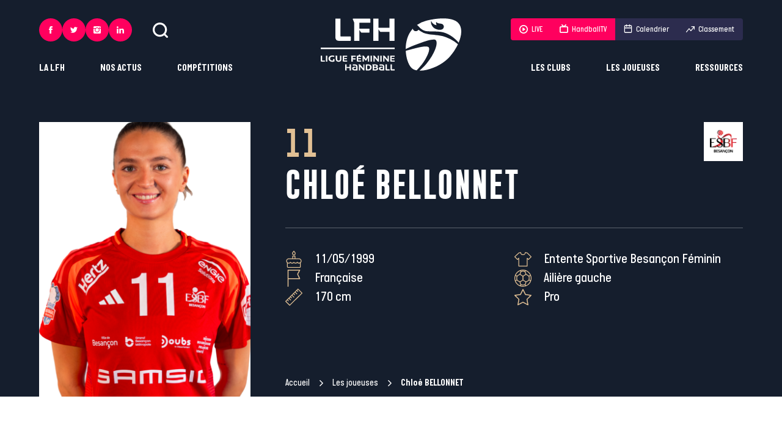

--- FILE ---
content_type: text/html; charset=UTF-8
request_url: https://ligue-feminine-handball.fr/joueuses/chloe-bellonnet/
body_size: 250320
content:
	<!doctype html>
<!--[if lt IE 7]><html class="no-js ie ie6 lt-ie9 lt-ie8 lt-ie7" lang="fr-FR"> <![endif]-->
<!--[if IE 7]><html class="no-js ie ie7 lt-ie9 lt-ie8" lang="fr-FR"> <![endif]-->
<!--[if IE 8]><html class="no-js ie ie8 lt-ie9" lang="fr-FR"> <![endif]-->
<!--[if gt IE 8]><!--><html class="no-js" lang="fr-FR"> <!--<![endif]-->
<head>
	<meta charset="UTF-8" />
		<title>
							BELLONNET Chloé - Ligue Féminine de Handball
					</title><style id="rocket-critical-css">@-ms-viewport{width:device-width}html{box-sizing:border-box}*,:after,:before{box-sizing:inherit}:root{tab-size:4}body,html{font-size:62.5%}html{line-height:1.15}body{min-height:100vh;scroll-behavior:smooth;text-rendering:optimizeSpeed;-webkit-font-smoothing:antialiased;-moz-font-smoothing:antialiased;font-smoothing:antialiased;-moz-osx-font-smoothing:grayscale;-moz-osx-font-smoothing:antialiased}ul{list-style:none}body{margin:0;font-family:-apple-system,BlinkMacSystemFont,Segoe UI,Roboto,Helvetica,Arial,sans-serif,Apple Color Emoji,Segoe UI Emoji,Segoe UI Symbol}a,body,div,figure,form,h1,h2,header,html,iframe,img,li,nav,p,section,span,table,td,thead,tr,ul{margin:0;padding:0;border:0;vertical-align:baseline}a{text-decoration:none}ul{padding:0}ul li{list-style-type:none}img{max-width:100%;height:auto}button,input{font-family:inherit;font-size:100%;line-height:1.15;margin:0}[type=submit],[type=text],button{-webkit-appearance:none}input:-webkit-autofill{box-shadow:inset 0 0 0 30px #fff}input::-ms-clear{display:none}button{text-transform:none}[type=submit],button{border:0;background-color:transparent}[type=submit]::-moz-focus-inner,button::-moz-focus-inner{border-style:none;padding:0}[type=submit]:-moz-focusring,button:-moz-focusring{outline:1px dotted ButtonText}::-webkit-file-upload-button{-webkit-appearance:button;font:inherit}.img-cover{display:block;width:100%;height:100%;object-fit:cover}@font-face{font-display:swap;font-family:Gobold;src:url(https://ligue-feminine-handball.fr/app/themes/ligue-feminine-handball.fr/static/fonts/Gobold-Regular.woff2) format("woff2"),url(https://ligue-feminine-handball.fr/app/themes/ligue-feminine-handball.fr/static/fonts/Gobold-Regular.woff) format("woff"),url(https://ligue-feminine-handball.fr/app/themes/ligue-feminine-handball.fr/static/fonts/Gobold-Regular.ttf) format("truetype");font-style:normal;font-weight:400}@font-face{font-display:swap;font-family:Gobold;src:url(https://ligue-feminine-handball.fr/app/themes/ligue-feminine-handball.fr/static/fonts/Gobold-Bold.woff2) format("woff2"),url(https://ligue-feminine-handball.fr/app/themes/ligue-feminine-handball.fr/static/fonts/Gobold-Bold.woff) format("woff"),url(https://ligue-feminine-handball.fr/app/themes/ligue-feminine-handball.fr/static/fonts/Gobold-Bold.ttf) format("truetype");font-style:normal;font-weight:700}@font-face{font-display:swap;font-family:ItalianPlateNoOne;src:url(https://ligue-feminine-handball.fr/app/themes/ligue-feminine-handball.fr/static/fonts/ItalianPlateNoOne-Medium.woff2) format("woff2"),url(https://ligue-feminine-handball.fr/app/themes/ligue-feminine-handball.fr/static/fonts/ItalianPlateNoOne-Medium.woff) format("woff"),url(https://ligue-feminine-handball.fr/app/themes/ligue-feminine-handball.fr/static/fonts/ItalianPlateNoOne-Medium.ttf) format("truetype");font-style:normal;font-weight:500}@font-face{font-display:swap;font-family:ItalianPlateNoOne;src:url(https://ligue-feminine-handball.fr/app/themes/ligue-feminine-handball.fr/static/fonts/ItalianPlateNoOne-Bold.woff2) format("woff2"),url(https://ligue-feminine-handball.fr/app/themes/ligue-feminine-handball.fr/static/fonts/ItalianPlateNoOne-Bold.woff) format("woff"),url(https://ligue-feminine-handball.fr/app/themes/ligue-feminine-handball.fr/static/fonts/ItalianPlateNoOne-Bold.ttf) format("truetype");font-style:normal;font-weight:700}.h2{letter-spacing:.025em;color:#ff005e;font-family:Gobold,sans-serif;font-size:48px;font-size:3rem;font-weight:700;text-transform:uppercase}.h2--big{font-size:64px;font-size:4rem}.btn{letter-spacing:.05em;display:-ms-inline-flexbox;display:inline-flex;position:relative;-ms-flex-align:center;align-items:center;height:54px;padding:0 22px;border:1px solid #2c2c4e;color:#2c2c4e;font-size:22.4px;font-size:1.4rem;font-weight:700;text-decoration:none;text-transform:uppercase;isolation:isolate}.btn:before{content:"";position:absolute;top:-1px;right:-1px;bottom:-1px;left:-1px;z-index:-1;-ms-transform:scaleX(0);transform:scaleX(0);-ms-transform-origin:right;transform-origin:right;background-color:#2c2c4e}.btn--white{border:1px solid #fff;color:#fff}.btn--white:before{background-color:#fff}:root{--plyr-color-main:#ff005e}body{color:#2c2c4e;font-family:ItalianPlateNoOne,sans-serif;font-size:27.2px;font-size:1.7rem;font-weight:500;line-height:1.45}.wrapper{max-width:90vw}.wrapper{width:100%;margin-right:auto;margin-left:auto}.header{display:-ms-flexbox;display:flex;position:fixed;z-index:10;top:0;right:0;left:0;width:100%;padding:30px calc(50% - 45vw)}.header__left{display:-ms-flexbox;display:flex;-ms-flex:1;flex:1;-ms-flex-direction:column;flex-direction:column;-ms-flex-align:start;align-items:flex-start}.header__logo{-ms-flex:0 1 230px;flex:0 1 230px}.header__logo .i-logo{width:100%;height:86px;fill:#fff}.header__right{display:-ms-flexbox;display:flex;-ms-flex:1;flex:1;-ms-flex-direction:column;flex-direction:column;-ms-flex-align:end;align-items:flex-end}.header__utils{display:-ms-flexbox;display:flex;-ms-flex-align:center;align-items:center;margin-bottom:auto}.header__search{width:25px;height:25px;margin-left:34px;padding:0;-webkit-backface-visibility:hidden;backface-visibility:hidden;will-change:transform}.header__search .icon{width:100%;height:100%;fill:#fff}.header__pushes{display:-ms-flexbox;display:flex;margin-bottom:auto;overflow:hidden;border-radius:4px}.header__pushes a{display:-ms-flexbox;display:flex;-ms-flex-align:center;align-items:center;height:36px;padding:0 14px;background-color:#2c2c4e;color:#fff;font-size:20.8px;font-size:1.3rem}.header__pushes a .icon{position:relative;-ms-flex-negative:0;flex-shrink:0;width:14px;height:14px;margin-right:6px;fill:#fff}.header__pushes a .icon.i-calendar,.header__pushes a .icon.i-tv{top:-1px}.header__pushes a.is-rose{background-color:#ff005e}.header .long-chicken{display:none;-ms-flex-direction:column;flex-direction:column;gap:7px;-ms-flex-align:center;align-items:center;-ms-flex-pack:center;justify-content:center;width:54px;height:54px;background-color:#2c2c4e}.header .long-chicken span{width:22px;height:2px;background-color:#fff}.menu-mobile{display:-ms-flexbox;display:flex;position:fixed;z-index:11;top:0;right:0;bottom:0;left:0;-ms-flex-direction:column;flex-direction:column;padding-bottom:45px;overflow:scroll;-ms-transform:translateX(-100%);transform:translateX(-100%);background-color:#2c2c4e}.menu-mobile__items-top{display:-ms-flexbox;display:flex;-ms-flex-pack:justify;justify-content:space-between;padding:20px 35px}.menu-mobile__items-top button{padding:0}.menu-mobile__items-top button .icon{width:21px;height:21px;fill:#fff}.menu-mobile__items-top button .icon.i-cross{width:17px;height:17px}.menu-mobile__nav li>.menu-item{letter-spacing:.05em;display:-ms-flexbox;display:flex;-ms-flex-align:center;align-items:center;-ms-flex-pack:justify;justify-content:space-between;padding:30px 35px;overflow:hidden;border-bottom:1px solid #fff;color:#fff;font-family:Gobold,sans-serif;font-size:32px;font-size:2rem;text-transform:uppercase}.menu-mobile__nav li>.menu-item .icon{-ms-flex-negative:0;flex-shrink:0;width:13px;height:13px;fill:#fff}.menu-mobile__nav li ul{display:none;position:relative;z-index:0;padding:30px 35px;border-bottom:1px solid #fff;background-color:#151e2d}.menu-mobile__nav li ul ul{margin-top:10px;padding:20px;border:1px solid #fff}.menu-mobile__nav li ul ul li a{color:#fff}.menu-mobile__nav li ul li+li{margin-top:10px}.menu-mobile__nav li ul .menu-item{letter-spacing:.05em;padding:0;border:0;color:#fff;font-family:Gobold,sans-serif;font-size:22.4px;font-size:1.4rem;text-transform:uppercase}.menu-mobile__items-bottom{margin-top:auto}.menu-mobile__pushes{display:-ms-grid;display:grid;-ms-grid-columns:(auto)[2];grid-template-columns:repeat(2,auto);gap:30px 0;-ms-flex-pack:space-evenly;justify-content:space-evenly;margin:35px auto}.menu-mobile__pushes__item{display:-ms-flexbox;display:flex}.menu-mobile__pushes__item.item-ranking a,.menu-mobile__pushes__item.item-schedule a{color:#2c2c4e}.menu-mobile__pushes__item.item-ranking .icon,.menu-mobile__pushes__item.item-schedule .icon{fill:#2c2c4e}.menu-mobile__pushes a{display:-ms-flexbox;display:flex;-ms-flex-align:center;align-items:center;-ms-flex-pack:center;justify-content:center;min-width:105px;height:36px;padding:0 14px;border-radius:4px;background-color:#fff;color:#fff;font-size:20.8px;font-size:1.3rem}.menu-mobile__pushes a .icon{position:relative;-ms-flex-negative:0;flex-shrink:0;width:14px;height:14px;margin-right:6px;fill:#fff}.menu-mobile__pushes a .icon.i-calendar,.menu-mobile__pushes a .icon.i-tv{top:-1px;color:#2c2c4e}.menu-mobile__pushes a.is-rose{background-color:#ff005e}.menu-mobile .socials{-ms-flex-pack:center;justify-content:center;column-gap:17px}.nav-main-l1{display:-ms-flexbox;display:flex;-ms-flex-align:center;align-items:center}.nav-main-l1__item{position:relative}.nav-main-l1__item+.nav-main-l1__item{margin-left:58px}.nav-main-l1__link{display:inline-block;position:relative;color:#fff;font-size:25.6px;font-size:1.6rem;font-weight:700;text-transform:uppercase}.nav-main-l1__link:after{content:"";position:absolute;right:0;bottom:0;left:0;height:1px;-ms-transform:scaleX(0);transform:scaleX(0);background-color:#fff}.nav-main-l2{position:absolute;bottom:-6px;padding-top:22px;-ms-transform:translateY(100%);transform:translateY(100%);-ms-filter:"progid:DXImageTransform.Microsoft.Alpha(Opacity=0)";opacity:0}.nav-main-l2__inner{min-width:200px;padding:30px;background-color:#fff}.nav-main-l2__item+.nav-main-l2__item{margin-top:18px}.nav-main-l2__link{display:block;position:relative;z-index:1;padding:2px 0;color:#2c2c4e;font-family:Gobold,sans-serif;font-size:22.4px;font-size:1.4rem;font-weight:700;text-transform:uppercase;white-space:nowrap}.nav-main-l2.is-left{left:0}.nav-main-l2.is-right{right:0;text-align:right}.nav-main-l3{position:absolute;top:0;right:0;bottom:0;left:0;top:22px;-ms-filter:"progid:DXImageTransform.Microsoft.Alpha(Opacity=0)";opacity:0;background-color:transparent}.nav-main-l3__inner{position:relative;min-width:200px;padding:30px;background-color:#ff005e}.nav-main-l3__item+.nav-main-l3__item{margin-top:18px}.nav-main-l3__link{display:block;position:relative;z-index:1;padding:2px 0;color:#fff;font-family:Gobold,sans-serif;font-size:22.4px;font-size:1.4rem;font-weight:700;text-transform:uppercase}.nav-main-l3.is-left{left:30px}.nav-main-l3.is-left .nav-main-l3__inner{-ms-transform:translateX(calc(100% - 30px));transform:translateX(calc(100% - 30px))}.search-bar{position:fixed;z-index:10;top:0;right:0;left:0;height:120px;-ms-transform:translateY(-100%);transform:translateY(-100%);background-color:#2c2c4e;color:#fff}.search-bar__inner{display:-ms-flexbox;display:flex;gap:40px;-ms-flex-align:center;align-items:center;height:100%}.search-bar .icon{width:25px;height:25px;fill:#fff}.search-bar__input{letter-spacing:.05em;-ms-flex:1;flex:1;width:100%;height:60px;border:0;outline:none;background-color:#2c2c4e;color:#fff;font-family:Gobold,sans-serif;font-size:22.4px;font-size:1.4rem;text-transform:uppercase}.search-bar__input:-ms-input-placeholder{-ms-filter:"progid:DXImageTransform.Microsoft.Alpha(Opacity=100)";opacity:1;color:#fff}.breadcrumb{color:#fff;font-size:24px;font-size:1.5rem}.breadcrumb a{display:-ms-inline-flexbox;display:inline-flex;-ms-flex-align:center;align-items:center;color:#fff}.breadcrumb a:after{content:"";width:10px;height:10px;margin:0 10px 0 14px;background:url("data:image/svg+xml;charset=utf-8,%3Csvg data-name='Calque 1' xmlns='http://www.w3.org/2000/svg' viewBox='0 0 1000 1000' fill='%23fff'%3E%3Cpath data-name='Icon ionic-ios-arrow-down' d='M613.45 499.76L235.13 121.67a71.14 71.14 0 01-.3-100.61l.3-.3a72.06 72.06 0 01101.21 0L765 449.15a71.3 71.3 0 012.08 98.53L336.42 979A71.46 71.46 0 01235.2 878.09z'/%3E%3C/svg%3E") no-repeat 50%}.breadcrumb_last{font-weight:700}.header-player{margin-bottom:100px;padding-top:200px;background-color:#151e2d;color:#fff}.header-player__container{display:-ms-flexbox;display:flex;-ms-flex-pack:justify;justify-content:space-between;min-height:450px}.header-player__photo{-ms-flex:0 1 30%;flex:0 1 30%;background-color:#fff;background-repeat:no-repeat;background-position:top;background-size:cover}.header-player__right{display:-ms-flexbox;display:flex;position:relative;-ms-flex:0 1 65%;flex:0 1 65%;-ms-flex-direction:column;flex-direction:column;padding-bottom:12px}.header-player__number,.header-player__title{letter-spacing:.05em;font-family:Gobold,sans-serif;font-size:76.8px;font-size:4.8rem}.header-player__number{color:#e1c094}.header-player__title{text-transform:uppercase}.header-player__infos{-ms-flex-wrap:wrap;flex-wrap:wrap;gap:20px 0}.header-player__infos{display:-ms-flexbox;display:flex;margin:35px 0;padding-top:35px;border-top:1px solid hsla(0,0%,100%,.3)}.header-player .info-item{display:-ms-flexbox;display:flex;-ms-flex:0 1 50%;flex:0 1 50%;-ms-flex-align:center;align-items:center;font-size:35.2px;font-size:2.2rem}.header-player .info-item a{color:#fff}.header-player .info-item .icon{width:28px;height:28px;margin-right:20px;fill:#e1c094}.header-player__club{display:-ms-flexbox;display:flex;position:absolute;top:0;right:0;-ms-flex-align:center;align-items:center;-ms-flex-pack:center;justify-content:center;width:64px;height:64px;padding:10px;background-color:#fff}.header-player__club img{max-width:44px;max-height:44px}.header-player .breadcrumb{margin-top:auto}.socials{column-gap:14px}.socials,.socials__link{display:-ms-flexbox;display:flex}.socials__link{-ms-flex-align:center;align-items:center;-ms-flex-pack:center;justify-content:center;width:54px;height:54px;border-radius:50%;background-color:#e1c094}.socials__link svg{width:19px;height:19px;fill:#151e2d}.socials.on-header .socials__link{width:38px;height:38px;background-color:#ff005e}.socials.on-header .socials__link svg{width:12px;height:12px;fill:#fff}.socials.on-menu-mobile .socials__link{width:45px;height:45px;background-color:#ff005e}.socials.on-menu-mobile .socials__link svg{width:13px;height:13px;fill:#fff}.lfh-app{position:relative}.stats-table{position:relative;width:100%;margin-top:40px;margin-bottom:70px;border-collapse:collapse}.stats-table thead tr td{padding:14px 10px;border-bottom:1px solid rgba(44,44,78,.3);font-size:32px;font-size:2rem;font-weight:500;text-align:center;text-transform:uppercase}.stats-table thead tr td div{display:-ms-flexbox;display:flex;gap:18px;-ms-flex-pack:center;justify-content:center}.stats-table thead tr td:nth-child(-n+3){text-align:left}.stats-table.is-single thead tr td{text-align:center}:root{--swiper-theme-color:#007aff}@media screen and (max-width:1023px){.wrapper{max-width:100%;padding-right:20px;padding-left:20px}.header{padding-right:20px;padding-left:20px}.header__left{display:none}.header__logo .i-logo{height:54px}.header__logo{-ms-flex:0 1 145px;flex:0 1 145px}.header__right{display:none}.header .long-chicken{display:-ms-flexbox;display:flex}.header{-ms-flex-pack:justify;justify-content:space-between;padding-top:20px;padding-bottom:20px}.search-bar__inner{box-shadow:0 3px 5px #151e2d}.search-bar__submit{display:none}.search-bar{height:80px}.stats-table-wrapper{width:100%;overflow-x:auto}}@media screen and (max-width:767px){.h2{font-size:2.8rem}.btn{height:50px;padding:0 18px}body{font-size:1.5rem}.breadcrumb{font-size:1.3rem}.header-player__container{-ms-flex-flow:row wrap;flex-flow:row wrap}.header-player__photo{-ms-flex:0 1 50%;flex:0 1 50%;height:300px;margin-bottom:30px}.header-player__right{-ms-flex:1 1 100%;flex:1 1 100%}.header-player{padding-top:140px}}@media screen and (max-width:500px){.header-player__photo{-ms-flex:1 1 100%;flex:1 1 100%}.header-player .info-item{-ms-flex:1 1 100%;flex:1 1 100%}}@media (prefers-reduced-motion:reduce){*{animation-duration:.01ms!important;animation-iteration-count:1!important;scroll-behavior:auto!important}}</style><link rel="preload" href="https://ligue-feminine-handball.fr/app/cache/min/1/44d2b90c90c89aed118d9a8e01073850.css" data-rocket-async="style" as="style" onload="this.onload=null;this.rel='stylesheet'" media="all" data-minify="1" />
			<meta http-equiv="Content-Type" content="text/html; charset=UTF-8" />
	<meta http-equiv="X-UA-Compatible" content="IE=edge">
	<meta name="viewport" content="width=device-width, initial-scale=1.0">
	<link rel="author" href="https://ligue-feminine-handball.fr/app/themes/ligue-feminine-handball.fr/humans.txt" />
	<link rel="pingback" href="https://ligue-feminine-handball.fr/wp/xmlrpc.php" />

		<link rel="apple-touch-icon" sizes="180x180" href="https://ligue-feminine-handball.fr/app/themes/ligue-feminine-handball.fr/static/images/favicons/apple-touch-icon.png">
	<link rel="icon" type="image/png" sizes="32x32" href="https://ligue-feminine-handball.fr/app/themes/ligue-feminine-handball.fr/static/images/favicons/favicon-32x32.png">
	<link rel="icon" type="image/png" sizes="16x16" href="https://ligue-feminine-handball.fr/app/themes/ligue-feminine-handball.fr/static/images/favicons/favicon-16x16.png">
	<link rel="manifest" href="https://ligue-feminine-handball.fr/app/themes/ligue-feminine-handball.fr/static/images/favicons/site.webmanifest">
	<link rel="mask-icon" href="https://ligue-feminine-handball.fr/app/themes/ligue-feminine-handball.fr/static/images/favicons/safari-pinned-tab.svg" color="#ff005e">
	<link rel="shortcut icon" href="https://ligue-feminine-handball.fr/app/themes/ligue-feminine-handball.fr/static/images/favicons/favicon.ico">
	<meta name="msapplication-TileColor" content="#151e2d">
	<meta name="msapplication-config" content="https://ligue-feminine-handball.fr/app/themes/ligue-feminine-handball.fr/static/images/favicons/browserconfig.xml">
	<meta name="theme-color" content="#ffffff">

		<script async src="https://www.googletagmanager.com/gtag/js?id=G-6HYFE0GRBX"></script>
	<script>
		window.dataLayer = window.dataLayer || [];
		function gtag(){dataLayer.push(arguments);}
		gtag('js', new Date());

		gtag('config', 'G-6HYFE0GRBX');
	</script>


				

	
	<meta name='robots' content='index, follow, max-image-preview:large, max-snippet:-1, max-video-preview:-1' />

	<!-- This site is optimized with the Yoast SEO plugin v19.6 - https://yoast.com/wordpress/plugins/seo/ -->
	<link rel="canonical" href="https://ligue-feminine-handball.fr/joueuses/chloe-bellonnet/" />
	<meta property="og:locale" content="fr_FR" />
	<meta property="og:type" content="article" />
	<meta property="og:title" content="BELLONNET Chloé" />
	<meta property="og:url" content="https://ligue-feminine-handball.fr/joueuses/chloe-bellonnet/" />
	<meta property="og:site_name" content="Ligue Féminine de Handball" />
	<meta property="article:publisher" content="https://fr-fr.facebook.com/LigueFeminineDeHandball/" />
	<meta property="article:modified_time" content="2025-09-02T12:20:19+00:00" />
	<meta property="og:image" content="https://ligue-feminine-handball.fr/app/uploads/2025/08/esbf_bellonnet_chloe_face-683x1024.png" />
	<meta property="og:image:width" content="683" />
	<meta property="og:image:height" content="1024" />
	<meta property="og:image:type" content="image/png" />
	<meta name="twitter:card" content="summary_large_image" />
	<meta name="twitter:site" content="@LFH_Officiel" />
	<script type="application/ld+json" class="yoast-schema-graph">{"@context":"https://schema.org","@graph":[{"@type":"WebPage","@id":"https://ligue-feminine-handball.fr/joueuses/chloe-bellonnet/","url":"https://ligue-feminine-handball.fr/joueuses/chloe-bellonnet/","name":"BELLONNET Chloé","isPartOf":{"@id":"https://ligue-feminine-handball.fr/#website"},"primaryImageOfPage":{"@id":"https://ligue-feminine-handball.fr/joueuses/chloe-bellonnet/#primaryimage"},"image":{"@id":"https://ligue-feminine-handball.fr/joueuses/chloe-bellonnet/#primaryimage"},"thumbnailUrl":"https://ligue-feminine-handball.fr/app/uploads/2025/08/esbf_bellonnet_chloe_face-e1758198979346.png","datePublished":"2022-08-31T10:25:44+00:00","dateModified":"2025-09-02T12:20:19+00:00","breadcrumb":{"@id":"https://ligue-feminine-handball.fr/joueuses/chloe-bellonnet/#breadcrumb"},"inLanguage":"fr-FR","potentialAction":[{"@type":"ReadAction","target":["https://ligue-feminine-handball.fr/joueuses/chloe-bellonnet/"]}]},{"@type":"ImageObject","inLanguage":"fr-FR","@id":"https://ligue-feminine-handball.fr/joueuses/chloe-bellonnet/#primaryimage","url":"https://ligue-feminine-handball.fr/app/uploads/2025/08/esbf_bellonnet_chloe_face-e1758198979346.png","contentUrl":"https://ligue-feminine-handball.fr/app/uploads/2025/08/esbf_bellonnet_chloe_face-e1758198979346.png","width":3831,"height":5315},{"@type":"BreadcrumbList","@id":"https://ligue-feminine-handball.fr/joueuses/chloe-bellonnet/#breadcrumb","itemListElement":[{"@type":"ListItem","position":1,"name":"Accueil","item":"https://ligue-feminine-handball.fr/"},{"@type":"ListItem","position":2,"name":"BELLONNET Chloé"}]},{"@type":"WebSite","@id":"https://ligue-feminine-handball.fr/#website","url":"https://ligue-feminine-handball.fr/","name":"Ligue Féminine de Handball","description":"Une ligue fière et engagée pour porter le handball professionnel et la femme à son plus haut niveau ! #inspirante","potentialAction":[{"@type":"SearchAction","target":{"@type":"EntryPoint","urlTemplate":"https://ligue-feminine-handball.fr/?s={search_term_string}"},"query-input":"required name=search_term_string"}],"inLanguage":"fr-FR"}]}</script>
	<!-- / Yoast SEO plugin. -->



<style type="text/css">
img.wp-smiley,
img.emoji {
	display: inline !important;
	border: none !important;
	box-shadow: none !important;
	height: 1em !important;
	width: 1em !important;
	margin: 0 0.07em !important;
	vertical-align: -0.1em !important;
	background: none !important;
	padding: 0 !important;
}
</style>
	<link rel='preload'   href='https://ligue-feminine-handball.fr/wp/wp-admin/admin-ajax.php?action=frmpro_css&#038;ver=818741' data-rocket-async="style" as="style" onload="this.onload=null;this.rel='stylesheet'" type='text/css' media='all' />
<style id='global-styles-inline-css' type='text/css'>
body{--wp--preset--color--black: #000000;--wp--preset--color--cyan-bluish-gray: #abb8c3;--wp--preset--color--white: #ffffff;--wp--preset--color--pale-pink: #f78da7;--wp--preset--color--vivid-red: #cf2e2e;--wp--preset--color--luminous-vivid-orange: #ff6900;--wp--preset--color--luminous-vivid-amber: #fcb900;--wp--preset--color--light-green-cyan: #7bdcb5;--wp--preset--color--vivid-green-cyan: #00d084;--wp--preset--color--pale-cyan-blue: #8ed1fc;--wp--preset--color--vivid-cyan-blue: #0693e3;--wp--preset--color--vivid-purple: #9b51e0;--wp--preset--gradient--vivid-cyan-blue-to-vivid-purple: linear-gradient(135deg,rgba(6,147,227,1) 0%,rgb(155,81,224) 100%);--wp--preset--gradient--light-green-cyan-to-vivid-green-cyan: linear-gradient(135deg,rgb(122,220,180) 0%,rgb(0,208,130) 100%);--wp--preset--gradient--luminous-vivid-amber-to-luminous-vivid-orange: linear-gradient(135deg,rgba(252,185,0,1) 0%,rgba(255,105,0,1) 100%);--wp--preset--gradient--luminous-vivid-orange-to-vivid-red: linear-gradient(135deg,rgba(255,105,0,1) 0%,rgb(207,46,46) 100%);--wp--preset--gradient--very-light-gray-to-cyan-bluish-gray: linear-gradient(135deg,rgb(238,238,238) 0%,rgb(169,184,195) 100%);--wp--preset--gradient--cool-to-warm-spectrum: linear-gradient(135deg,rgb(74,234,220) 0%,rgb(151,120,209) 20%,rgb(207,42,186) 40%,rgb(238,44,130) 60%,rgb(251,105,98) 80%,rgb(254,248,76) 100%);--wp--preset--gradient--blush-light-purple: linear-gradient(135deg,rgb(255,206,236) 0%,rgb(152,150,240) 100%);--wp--preset--gradient--blush-bordeaux: linear-gradient(135deg,rgb(254,205,165) 0%,rgb(254,45,45) 50%,rgb(107,0,62) 100%);--wp--preset--gradient--luminous-dusk: linear-gradient(135deg,rgb(255,203,112) 0%,rgb(199,81,192) 50%,rgb(65,88,208) 100%);--wp--preset--gradient--pale-ocean: linear-gradient(135deg,rgb(255,245,203) 0%,rgb(182,227,212) 50%,rgb(51,167,181) 100%);--wp--preset--gradient--electric-grass: linear-gradient(135deg,rgb(202,248,128) 0%,rgb(113,206,126) 100%);--wp--preset--gradient--midnight: linear-gradient(135deg,rgb(2,3,129) 0%,rgb(40,116,252) 100%);--wp--preset--duotone--dark-grayscale: url('#wp-duotone-dark-grayscale');--wp--preset--duotone--grayscale: url('#wp-duotone-grayscale');--wp--preset--duotone--purple-yellow: url('#wp-duotone-purple-yellow');--wp--preset--duotone--blue-red: url('#wp-duotone-blue-red');--wp--preset--duotone--midnight: url('#wp-duotone-midnight');--wp--preset--duotone--magenta-yellow: url('#wp-duotone-magenta-yellow');--wp--preset--duotone--purple-green: url('#wp-duotone-purple-green');--wp--preset--duotone--blue-orange: url('#wp-duotone-blue-orange');--wp--preset--font-size--small: 13px;--wp--preset--font-size--medium: 20px;--wp--preset--font-size--large: 36px;--wp--preset--font-size--x-large: 42px;}.has-black-color{color: var(--wp--preset--color--black) !important;}.has-cyan-bluish-gray-color{color: var(--wp--preset--color--cyan-bluish-gray) !important;}.has-white-color{color: var(--wp--preset--color--white) !important;}.has-pale-pink-color{color: var(--wp--preset--color--pale-pink) !important;}.has-vivid-red-color{color: var(--wp--preset--color--vivid-red) !important;}.has-luminous-vivid-orange-color{color: var(--wp--preset--color--luminous-vivid-orange) !important;}.has-luminous-vivid-amber-color{color: var(--wp--preset--color--luminous-vivid-amber) !important;}.has-light-green-cyan-color{color: var(--wp--preset--color--light-green-cyan) !important;}.has-vivid-green-cyan-color{color: var(--wp--preset--color--vivid-green-cyan) !important;}.has-pale-cyan-blue-color{color: var(--wp--preset--color--pale-cyan-blue) !important;}.has-vivid-cyan-blue-color{color: var(--wp--preset--color--vivid-cyan-blue) !important;}.has-vivid-purple-color{color: var(--wp--preset--color--vivid-purple) !important;}.has-black-background-color{background-color: var(--wp--preset--color--black) !important;}.has-cyan-bluish-gray-background-color{background-color: var(--wp--preset--color--cyan-bluish-gray) !important;}.has-white-background-color{background-color: var(--wp--preset--color--white) !important;}.has-pale-pink-background-color{background-color: var(--wp--preset--color--pale-pink) !important;}.has-vivid-red-background-color{background-color: var(--wp--preset--color--vivid-red) !important;}.has-luminous-vivid-orange-background-color{background-color: var(--wp--preset--color--luminous-vivid-orange) !important;}.has-luminous-vivid-amber-background-color{background-color: var(--wp--preset--color--luminous-vivid-amber) !important;}.has-light-green-cyan-background-color{background-color: var(--wp--preset--color--light-green-cyan) !important;}.has-vivid-green-cyan-background-color{background-color: var(--wp--preset--color--vivid-green-cyan) !important;}.has-pale-cyan-blue-background-color{background-color: var(--wp--preset--color--pale-cyan-blue) !important;}.has-vivid-cyan-blue-background-color{background-color: var(--wp--preset--color--vivid-cyan-blue) !important;}.has-vivid-purple-background-color{background-color: var(--wp--preset--color--vivid-purple) !important;}.has-black-border-color{border-color: var(--wp--preset--color--black) !important;}.has-cyan-bluish-gray-border-color{border-color: var(--wp--preset--color--cyan-bluish-gray) !important;}.has-white-border-color{border-color: var(--wp--preset--color--white) !important;}.has-pale-pink-border-color{border-color: var(--wp--preset--color--pale-pink) !important;}.has-vivid-red-border-color{border-color: var(--wp--preset--color--vivid-red) !important;}.has-luminous-vivid-orange-border-color{border-color: var(--wp--preset--color--luminous-vivid-orange) !important;}.has-luminous-vivid-amber-border-color{border-color: var(--wp--preset--color--luminous-vivid-amber) !important;}.has-light-green-cyan-border-color{border-color: var(--wp--preset--color--light-green-cyan) !important;}.has-vivid-green-cyan-border-color{border-color: var(--wp--preset--color--vivid-green-cyan) !important;}.has-pale-cyan-blue-border-color{border-color: var(--wp--preset--color--pale-cyan-blue) !important;}.has-vivid-cyan-blue-border-color{border-color: var(--wp--preset--color--vivid-cyan-blue) !important;}.has-vivid-purple-border-color{border-color: var(--wp--preset--color--vivid-purple) !important;}.has-vivid-cyan-blue-to-vivid-purple-gradient-background{background: var(--wp--preset--gradient--vivid-cyan-blue-to-vivid-purple) !important;}.has-light-green-cyan-to-vivid-green-cyan-gradient-background{background: var(--wp--preset--gradient--light-green-cyan-to-vivid-green-cyan) !important;}.has-luminous-vivid-amber-to-luminous-vivid-orange-gradient-background{background: var(--wp--preset--gradient--luminous-vivid-amber-to-luminous-vivid-orange) !important;}.has-luminous-vivid-orange-to-vivid-red-gradient-background{background: var(--wp--preset--gradient--luminous-vivid-orange-to-vivid-red) !important;}.has-very-light-gray-to-cyan-bluish-gray-gradient-background{background: var(--wp--preset--gradient--very-light-gray-to-cyan-bluish-gray) !important;}.has-cool-to-warm-spectrum-gradient-background{background: var(--wp--preset--gradient--cool-to-warm-spectrum) !important;}.has-blush-light-purple-gradient-background{background: var(--wp--preset--gradient--blush-light-purple) !important;}.has-blush-bordeaux-gradient-background{background: var(--wp--preset--gradient--blush-bordeaux) !important;}.has-luminous-dusk-gradient-background{background: var(--wp--preset--gradient--luminous-dusk) !important;}.has-pale-ocean-gradient-background{background: var(--wp--preset--gradient--pale-ocean) !important;}.has-electric-grass-gradient-background{background: var(--wp--preset--gradient--electric-grass) !important;}.has-midnight-gradient-background{background: var(--wp--preset--gradient--midnight) !important;}.has-small-font-size{font-size: var(--wp--preset--font-size--small) !important;}.has-medium-font-size{font-size: var(--wp--preset--font-size--medium) !important;}.has-large-font-size{font-size: var(--wp--preset--font-size--large) !important;}.has-x-large-font-size{font-size: var(--wp--preset--font-size--x-large) !important;}
</style>




<script type='text/javascript' id='yop-public-js-extra'>
/* <![CDATA[ */
var objectL10n = {"yopPollParams":{"urlParams":{"ajax":"https:\/\/ligue-feminine-handball.fr\/wp\/wp-admin\/admin-ajax.php","wpLogin":"https:\/\/ligue-feminine-handball.fr\/wp\/wp-login.php?itsec-hb-token=wplogin&redirect_to=https%3A%2F%2Fligue-feminine-handball.fr%2Fwp%2Fwp-admin%2Fadmin-ajax.php%3Faction%3Dyop_poll_record_wordpress_vote"},"apiParams":{"reCaptcha":{"siteKey":""},"reCaptchaV2Invisible":{"siteKey":""},"reCaptchaV3":{"siteKey":""},"hCaptcha":{"siteKey":""}},"captchaParams":{"imgPath":"https:\/\/ligue-feminine-handball.fr\/app\/plugins\/yop-poll\/public\/assets\/img\/","url":"https:\/\/ligue-feminine-handball.fr\/app\/plugins\/yop-poll\/app.php","accessibilityAlt":"Sound icon","accessibilityTitle":"Accessibility option: listen to a question and answer it!","accessibilityDescription":"Type below the <strong>answer<\/strong> to what you hear. Numbers or words:","explanation":"Click or touch the <strong>ANSWER<\/strong>","refreshAlt":"Refresh\/reload icon","refreshTitle":"Refresh\/reload: get new images and accessibility option!"},"voteParams":{"invalidPoll":"Invalid Poll","noAnswersSelected":"No answer selected","minAnswersRequired":"At least {min_answers_allowed} answer(s) required","maxAnswersRequired":"A max of {max_answers_allowed} answer(s) accepted","noAnswerForOther":"No other answer entered","noValueForCustomField":"{custom_field_name} is required","consentNotChecked":"You must agree to our terms and conditions","noCaptchaSelected":"Captcha is required","thankYou":"Merci pour votre vote !"},"resultsParams":{"singleVote":"vote","multipleVotes":"votes","singleAnswer":"answer","multipleAnswers":"answers"}}};
/* ]]> */
</script>

<link rel="https://api.w.org/" href="https://ligue-feminine-handball.fr/wp-json/" /><link rel="alternate" type="application/json" href="https://ligue-feminine-handball.fr/wp-json/wp/v2/players/16877" /><link rel="EditURI" type="application/rsd+xml" title="RSD" href="https://ligue-feminine-handball.fr/wp/xmlrpc.php?rsd" />
<link rel="wlwmanifest" type="application/wlwmanifest+xml" href="https://ligue-feminine-handball.fr/wp/wp-includes/wlwmanifest.xml" /> 
<link rel='shortlink' href='https://ligue-feminine-handball.fr/?p=16877' />
<link rel="alternate" type="application/json+oembed" href="https://ligue-feminine-handball.fr/wp-json/oembed/1.0/embed?url=https%3A%2F%2Fligue-feminine-handball.fr%2Fjoueuses%2Fchloe-bellonnet%2F" />
<link rel="alternate" type="text/xml+oembed" href="https://ligue-feminine-handball.fr/wp-json/oembed/1.0/embed?url=https%3A%2F%2Fligue-feminine-handball.fr%2Fjoueuses%2Fchloe-bellonnet%2F&#038;format=xml" />

<script>
/*! loadCSS rel=preload polyfill. [c]2017 Filament Group, Inc. MIT License */
(function(w){"use strict";if(!w.loadCSS){w.loadCSS=function(){}}
var rp=loadCSS.relpreload={};rp.support=(function(){var ret;try{ret=w.document.createElement("link").relList.supports("preload")}catch(e){ret=!1}
return function(){return ret}})();rp.bindMediaToggle=function(link){var finalMedia=link.media||"all";function enableStylesheet(){link.media=finalMedia}
if(link.addEventListener){link.addEventListener("load",enableStylesheet)}else if(link.attachEvent){link.attachEvent("onload",enableStylesheet)}
setTimeout(function(){link.rel="stylesheet";link.media="only x"});setTimeout(enableStylesheet,3000)};rp.poly=function(){if(rp.support()){return}
var links=w.document.getElementsByTagName("link");for(var i=0;i<links.length;i++){var link=links[i];if(link.rel==="preload"&&link.getAttribute("as")==="style"&&!link.getAttribute("data-loadcss")){link.setAttribute("data-loadcss",!0);rp.bindMediaToggle(link)}}};if(!rp.support()){rp.poly();var run=w.setInterval(rp.poly,500);if(w.addEventListener){w.addEventListener("load",function(){rp.poly();w.clearInterval(run)})}else if(w.attachEvent){w.attachEvent("onload",function(){rp.poly();w.clearInterval(run)})}}
if(typeof exports!=="undefined"){exports.loadCSS=loadCSS}
else{w.loadCSS=loadCSS}}(typeof global!=="undefined"?global:this))
</script>


			</head>

	<body id="top" class="players-template-default single single-players postid-16877" data-template="base.twig">
		<div class="svgstore" style="position: absolute;width: 1px;height: 1px;margin: -1px;padding: 0;overflow: hidden;clip: rect(0 0 0 0);border: 0;" aria-hidden="true"><svg xmlns="http://www.w3.org/2000/svg" xmlns:xlink="http://www.w3.org/1999/xlink" viewBox="0 0 1000 57289.733"><defs><style>.cls-1{fill-rule:evenodd}</style><clipPath id="clippath"><path fill="none" d="M62.07 189.13H936.9v599.83H62.07z"/></clipPath><style/></defs><symbol id="i-alert" viewBox="0 0 1000 1000"><path d="M500 0C223.83 0 0 223.89 0 500s223.89 500 500 500 500-223.87 500-500C999.68 224 776 .31 500 0zm0 937.64C258.35 937.56 62.54 741.62 62.61 500s196-437.44 437.64-437.36S937.53 258.48 937.61 500c-.2 241.62-196.02 437.44-437.61 437.64z"/><path d="M462.36 212.69h83.22v471.59h-83.22zM462.36 739.76h83.22v55.48h-83.22z"/></symbol><symbol id="i-arrow-long-down" viewBox="0 0 1000 1000"><path d="M320.93 820.91L500 1000l179.07-179.09a26.72 26.72 0 10-37.79-37.79L524.36 900.06V26.72a26.73 26.73 0 00-53.45 0v868.6l-112.19-112.2a26.72 26.72 0 00-37.79 37.79z"/></symbol><symbol id="i-arrow-long-left" viewBox="0 0 1000 1000"><path d="M179.09 320.93L0 500l179.09 179.07a26.72 26.72 0 1037.79-37.79L99.94 524.36h873.34a26.73 26.73 0 000-53.45h-868.6l112.2-112.19a26.72 26.72 0 00-37.79-37.79z"/></symbol><symbol id="i-arrow-long-right" viewBox="0 0 1000 1000"><path d="M820.91 679.07L1000 500 820.91 320.93a26.72 26.72 0 10-37.79 37.79l116.94 116.92H26.72a26.73 26.73 0 000 53.45h868.6l-112.2 112.19a26.72 26.72 0 0037.79 37.79z"/></symbol><symbol id="i-arrow-long-up" viewBox="0 0 1000 1000"><path d="M679.07 179.09L500 0 320.93 179.09a26.72 26.72 0 1037.79 37.79L475.64 99.94v873.34a26.73 26.73 0 0053.45 0v-868.6l112.19 112.2a26.72 26.72 0 0037.79-37.79z"/></symbol><symbol id="i-arrow-progress" viewBox="0 0 1000 1000"><path d="M1000 189.93c0-.85-.08-1.7-.13-2.56 0-.6-.05-1.21-.11-1.8s-.19-1.2-.28-1.8a43.2 43.2 0 00-2.35-9c-.18-.48-.33-1-.53-1.46s-.36-.72-.53-1.09a43.43 43.43 0 00-11.23-15c-.27-.24-.53-.49-.8-.72s-.22-.2-.34-.3c-.61-.49-1.25-.9-1.88-1.35-.43-.32-.85-.64-1.29-.94-.73-.48-1.47-.91-2.22-1.34-.49-.29-1-.6-1.49-.87-.74-.39-1.5-.74-2.27-1.09-.53-.25-1.06-.51-1.61-.73-.77-.32-1.55-.58-2.32-.85-.58-.2-1.14-.41-1.73-.58-.79-.24-1.59-.43-2.39-.62-.59-.14-1.17-.29-1.77-.41-.84-.16-1.69-.27-2.54-.39-.57-.07-1.14-.17-1.71-.22-.94-.09-1.87-.12-2.8-.14-.44 0-.87-.07-1.31-.07H646.54a43.64 43.64 0 100 87.28h218.78L562.24 611.07 388.78 395.24c-16.57-20.68-51.52-20.57-68 0L9.63 782.46a43.63 43.63 0 1068 54.66l277.14-344.88 173.46 215.83c16.56 20.57 51.51 20.57 68 0l316.48-393.88V500a43.65 43.65 0 0087.29 0V190.21v-.28z"/></symbol><symbol id="i-arrow-small-down" viewBox="0 0 1000 1000"><g data-name="Picto Arrow-up"><g data-name="Groupe 2982"><g data-name="Groupe 2980"><path data-name="Trac&#xE9; 7460" d="M167 666.07L500.9 1000l333.88-333.93a71 71 0 00-100.39-100.4L567.68 732.38V71a71 71 0 10-142 0v653L267.36 565.67a71 71 0 00-102.14 98.65c.57.59 1.15 1.18 1.74 1.75"/></g></g></g></symbol><symbol id="i-arrow-small-left" viewBox="0 0 1000 1000"><g data-name="Picto Arrow-up"><g data-name="Groupe 2982"><g data-name="Groupe 2980"><path data-name="Trac&#xE9; 7460" d="M333.93 167L0 500.9l333.93 333.88a71 71 0 00100.4-100.39L267.62 567.68H929a71 71 0 100-142H276l158.33-158.32a71 71 0 00-98.65-102.14c-.59.57-1.18 1.15-1.75 1.74"/></g></g></g></symbol><symbol id="i-arrow-small-right" viewBox="0 0 1000 1000"><g data-name="Picto Arrow-up"><g data-name="Groupe 2982"><g data-name="Groupe 2980"><path data-name="Trac&#xE9; 7460" d="M666.07 833L1000 499.1 666.07 165.22a71 71 0 00-100.4 100.39l166.71 166.71H71a71 71 0 000 142h653L565.67 732.64a71 71 0 0098.65 102.14c.59-.57 1.18-1.15 1.75-1.74"/></g></g></g></symbol><symbol id="i-arrow-small-up" viewBox="0 0 1000 1000"><g data-name="Picto Arrow-up"><g data-name="Groupe 2982"><g data-name="Groupe 2980"><path data-name="Trac&#xE9; 7460" d="M833 333.93L499.1 0 165.22 333.93a71 71 0 00100.39 100.4l166.71-166.71V929a71 71 0 00142 0V276l158.32 158.33a71 71 0 00102.14-98.65c-.57-.59-1.15-1.18-1.74-1.75"/></g></g></g></symbol><symbol id="i-ball" viewBox="0 0 1000 1000"><g data-name="Picto Ballon"><g data-name="Groupe 3037"><g data-name="Groupe 539"><path data-name="Trac&#xE9; 2096" d="M999.8 483.12a47.26 47.26 0 00-.21-5.68C988.07 218.85 780.9 11.92 522.3.69h-1.79a18.27 18.27 0 00-2.34 0C508.78.22 500.3.22 491.92.22a497 497 0 00-345.46 146.36c-6.15 6.15-11.51 11.72-16.54 17.33a576.182 576.182 0 00-17.19 19.89 495.41 495.41 0 00-83.24 146.92A501 501 0 000 492.54v21.57a16.7 16.7 0 010 2.45 43.24 43.24 0 00.32 6.26 499 499 0 00141.57 326l9.17 9.17a499.41 499.41 0 00326.69 141.46l10.07.33h12.94c5.47 0 10.79 0 15.86-.22A498.06 498.06 0 00816.2 887.44c6.14-5 12.62-10.79 20.1-17.44 6.94-6.37 12.4-11.62 17.19-16.43A497.61 497.61 0 00999.84 512c.21-10.29.21-19.78 0-28.77m-399.65 375a509.28 509.28 0 01-89.9 15.77 156.88 156.88 0 01-20.57 0 507.5 507.5 0 01-89.89-15.75 262.87 262.87 0 01-47.5-134.7 1305.36 1305.36 0 00147.79-95.07 1296.69 1296.69 0 00147.64 95 264.39 264.39 0 01-47.57 134.78m-555-337.62v-.9c0-1.11-.21-2.7-.21-4.24v-3c-.22-5.83-.22-12.08 0-19.35a455.73 455.73 0 0123.16-136.54c18.77 12.91 42.22 27.33 58.18 36.93a392.88 392.88 0 00-2.91 190.59l-61.6 40a455.49 455.49 0 01-16.65-103.54m127.59-125.25a434.78 434.78 0 01147-95.29 9.81 9.81 0 018.81.43 1242.75 1242.75 0 01149.05 95.4v193.5a1266.74 1266.74 0 01-151 97.09C299 677.76 208 645.26 169.4 585a349.31 349.31 0 013.35-189.93M408.6 124.39a326 326 0 0181.88-15.86 138.84 138.84 0 0119.35 0 331.11 331.11 0 0181.87 15.86A339.66 339.66 0 01650.78 261a1342.07 1342.07 0 00-150.66 95.91 1327.9 1327.9 0 00-149.63-95.19l-1.22-.65a340.82 340.82 0 0159.3-136.42m265 562a1272.82 1272.82 0 01-151-97.09V396.1a1259.33 1259.33 0 01149.8-95.87 8 8 0 017.19-.43 436.05 436.05 0 01147.83 95.76 349.61 349.61 0 013.34 189.72c-38.44 60-129.45 92.63-157.21 101.33m200.57-293.07c16-9.6 39.55-24 58.22-36.89A454.71 454.71 0 01955 479.81v4.71c.33 8.27.33 17 0 26.47a455 455 0 01-16.5 113.12l-61.13-39.84a392.72 392.72 0 00-2.92-190.58M916 313.93c-14.39 10.5-39.77 26.61-64.73 41.6a502.61 502.61 0 00-154.05-97l-1.54-.61a371.8 371.8 0 00-62-150.81A134.2 134.2 0 01671.17 78a455.5 455.5 0 01244.52 235.79M492.85 45.07h.22c7.48-.22 15.32 0 23.8.21h1.69a13.84 13.84 0 002.23 0 456.66 456.66 0 0197.09 14.89A181.5 181.5 0 00598 79.73a385.35 385.35 0 00-85.11-15.57 166.09 166.09 0 00-25.82 0 384.89 384.89 0 00-85.19 15.57 182.13 182.13 0 00-19.82-19.53 457 457 0 01110.65-15.28M147.18 212.38C152.75 205.69 158 199.65 163 194c4.46-4.92 9.38-10.07 15-15.64A455 455 0 01329 78.29a135.53 135.53 0 0137.51 29.06 370 370 0 00-62 151l-2.16.76a500.26 500.26 0 00-153 96.26c-25.17-15-50.34-31.1-64.72-41.6a451.33 451.33 0 0162.53-101.41m26.57 605.55a454.22 454.22 0 01-97.07-150.04l66.24-43.15a371.87 371.87 0 00164.84 102.77 325.23 325.23 0 0050.09 150.13A175.19 175.19 0 01307.48 913a455.77 455.77 0 01-125.13-86.3zM515 955.26c-8.16.32-16.65.32-26 0l-9.57-.22a455.15 455.15 0 01-119.13-21.57A268 268 0 00395 903.3a542.41 542.41 0 0091.52 15.35c4.46.33 8.95.43 13.41.43 4.57 0 9.06-.21 13.63-.57a544.87 544.87 0 0091.3-15.32 266.68 266.68 0 0035 30.35A458 458 0 01515 955.11m307-133c-4.35 4.45-9.39 9.27-15.75 15.06s-12.62 11.19-18 15.64A453.71 453.71 0 01693 912.9a174.51 174.51 0 01-50.67-35.53 323.94 323.94 0 0050.1-149.77 371.36 371.36 0 00165.23-102.84l66.12 43.15A454.46 454.46 0 01822.31 822.1"/></g></g></g></symbol><symbol id="i-bottom-arrow-live" viewBox="0 0 14.817 37.413"><g data-name="Groupe 7" fill="none" stroke="#2c2c4e" stroke-linecap="round" stroke-width="2"><path data-name="Ligne 4" d="M7.319 1v34.336"/><path data-name="Trac&#xE9; 1" d="M1.414 30.01l5.994 5.994 5.993-5.994"/></g></symbol><symbol id="i-briefcase" viewBox="0 0 1000 1000"><g data-name="Picto work"><g data-name="Groupe 3165"><g data-name="Groupe 3165-2"><path data-name="Trac&#xE9; 7514" d="M969.5 228.36a103.41 103.41 0 00-73.5-30.5H703.09C699.87 85.71 606.35-2.6 494.2.61A203.15 203.15 0 00297 197.86H104.18a104.89 104.89 0 00-73.68 30.5A103.65 103.65 0 000 302v594a104.18 104.18 0 00104.18 104.18H896a103.39 103.39 0 0073.59-30.51 104.86 104.86 0 0030.54-73.67V302a103.66 103.66 0 00-30.51-73.68M357 197.86a143.27 143.27 0 01286.33 0zM59.92 495.19a103.28 103.28 0 0044.26 10H896a103.38 103.38 0 0044.21-10V896A44.26 44.26 0 01896 940.08H104.18a44 44 0 01-31.3-13 44.48 44.48 0 01-13-31.34zm0-193.15a44.35 44.35 0 0144.26-44.3H896a44.52 44.52 0 0131.25 13 43.82 43.82 0 0113 31.3v99.14a43.68 43.68 0 01-12.88 31.08 44.47 44.47 0 01-31.25 13H104.18A44.34 44.34 0 0159.92 401z"/><path data-name="Trac&#xE9; 7515" d="M450.51 604.28h99a31.59 31.59 0 0030-30 30 30 0 00-30-29.92h-99a31.55 31.55 0 00-30 29.92 30 30 0 0030 30"/></g></g></g></symbol><symbol id="i-cake" viewBox="0 0 1000 1000"><g data-name="Picto cake"><g data-name="Groupe 3139"><g data-name="Groupe 3138"><path data-name="Trac&#xE9; 7509" d="M889.28 476.23a144.83 144.83 0 00-60.49-26.58 231.27 231.27 0 00-43.27-2.81H593.67V329.6a21.2 21.2 0 00-.18-2.52 47.21 47.21 0 00-48.39-43.91h-80.66a60.56 60.56 0 00-34.7 6.72 48.82 48.82 0 00-22.52 43.55v4l-9.43 4.91 9.43-2.17v106.38h-197.8a190.67 190.67 0 00-48.6 5.16 153.76 153.76 0 00-60.77 32.88 150.39 150.39 0 00-49.82 124.92 154.73 154.73 0 0047.57 97.89v200.18a184.67 184.67 0 001.43 34.62 70.78 70.78 0 0071.16 57.68h654.2a87.57 87.57 0 0031.17-4.06 71.68 71.68 0 0024.91-16.44l16.15 4-13.34-6.65a70 70 0 0018.29-38.29 107.58 107.58 0 00.67-15.12V707.19a147.94 147.94 0 0026.76-33 151.31 151.31 0 0021.1-76.92v-.18a151.15 151.15 0 00-61.2-121m-40.53 28.75a126.27 126.27 0 0112.6 7.79c.6.4 1.17.82 1.74 1.25l6.09 5a117.88 117.88 0 0110 10.17l1.57 2a21.64 21.64 0 002.45 2.7l2.14 3a106.38 106.38 0 017.11 11.82c1 1.92 2 3.91 2.92 5.87l1.39 3.56a126.63 126.63 0 014.42 14c.53 2.24 1 4.45 1.67 8l.5 3a76.81 76.81 0 011.17 13.88 88.52 88.52 0 01-3.09 25.29 127.48 127.48 0 01-3.88 12.56 29.88 29.88 0 01-1.46 3.56l-1 2.14c-.78 1.6-1.53 3.16-2.35 4.73-2.06 3.77-4.27 7.51-6.55 11-1.06 1.56-2.27 3.24-4 5.51l-2.67 3.06A119.77 119.77 0 01864 679.4a131.85 131.85 0 01-17 10.68l-7.76 3.56c-3.56 1.31-7.33 2.56-10.89 3.55a92.3 92.3 0 01-21.7 3.56c-2.21 0-4.45.18-6.66.18s-5.55 0-7.86-.21l-4.38-.36v.64l-1.74-.32h-1.31l-2.45-.4-1.07-.24c-1.74-.33-3.56-.68-5.51-1.18l-3.56-1a120.73 120.73 0 01-12.31-4.23l-2.21-1-1.46-.72a72.49 72.49 0 01-6.76-3.55 114.47 114.47 0 01-12.7-8.19l-3.74-3c-1.92-1.64-3.56-3.35-5.55-5.09a114.85 114.85 0 01-10.67-11.6 20.88 20.88 0 00-14.91-7.12 23.42 23.42 0 00-17 5.41l-1.8 1.99A135 135 0 01669.88 675c-1.92 1.71-5.62 4.8-6.44 5.48s-5.26 3.56-7.65 5.12-5.65 3.35-8.79 5c-1.13.6-2.38 1.24-4 1.92l-3.29 1.48a117.37 117.37 0 01-19.36 5.76l-7.11 1.24c-3.56.43-6.8.57-10.25.68s-7.12 0-10.43 0c-1.53 0-3.09-.22-6-.54-.92-.17-2.88-.32-2.31-.39a113.1 113.1 0 01-19.43-4.91 79.58 79.58 0 01-16.37-7.47 103.25 103.25 0 01-9.6-6.12l-6.09-4.73a122.64 122.64 0 01-16-16.65 20.7 20.7 0 00-14.87-7.12 23.08 23.08 0 00-17.08 5.41L483 661a138.19 138.19 0 01-13.13 14.24c-1.78 1.56-5.08 4.44-6.44 5.44s-5.3 3.56-7.61 5.12c-2.85 1.75-5.69 3.35-8.79 5a36.06 36.06 0 01-3.91 1.89l-4.1 1.78a115.77 115.77 0 01-18.07 5.37l-7.62 1.39a97.44 97.44 0 01-10.24.68h-10.46a29.55 29.55 0 01-6-.54c-.93 0-2.88-.32-2.31-.39a118 118 0 01-19.43-4.87 82.72 82.72 0 01-16.37-7.51c-3.27-1.82-6.37-3.92-9.61-6.12l-6.08-4.8a117.86 117.86 0 01-16.05-16.62 20.88 20.88 0 00-14.92-7.06 24.57 24.57 0 00-17 5.41l-1.78 2c-1.17 1.42-2.31 2.81-3.81 4.55l5.27 4.77-7.12-2.53c-1.31 1.46-2.66 2.85-4 4.17s-3.56 3.56-6.54 6-5.31 4.16-8.08 6.05-5.69 3.56-8.68 5.23a74.74 74.74 0 01-7.12 3.56l-1.21.64-3.88 1.6a109.17 109.17 0 01-36.57 7.12 115.78 115.78 0 01-20.61-1.82l-3-1.88a106.51 106.51 0 01-23.73-8.29c-3.24-1.68-6.41-3.56-9.4-5.31a54.81 54.81 0 01-5-3.55l-2.71-2-4.41 5.59 2.7-6.83a113.83 113.83 0 01-8.89-8l-5.55-5.62a14.14 14.14 0 01-1.6-2c-.54-.61-1.18-1.43-1.92-2.14a108.24 108.24 0 01-8.51-13.09c-1-1.74-1.92-3.56-2.92-5.44-.6-1.14-1.17-2.39-2.09-4.52a105.44 105.44 0 01-5.09-15.55c-.61-2.49-1.18-5-1.57-7.33l-.82-5.38a131.32 131.32 0 01-.6-16.83 32.7 32.7 0 01.39-6.19l.36-3.91a129.92 129.92 0 013-14.23c1.21-4.31 2.7-8.44 4.38-12.85l1.49-3.16c1.25-2.5 2.46-4.84 3.74-7.12a120.47 120.47 0 017.11-11.12l3.88-4.74c.93-1.06 1.82-2.1 2.78-3.13a138 138 0 019.5-9.21c1-.86 1.88-1.6 3-2.49l1.17-1c1.64-1.21 3.27-2.35 5-3.56a128.9 128.9 0 0111.28-6.58l10.3-4.57a96 96 0 0112.14-3.56c2.24-.5 4.48-1 6.62-1.38l2.81-.5a21 21 0 002.7-.43 171.9 171.9 0 0117.58-.57H427.4c.85 0 1.77.18 2.7.18H801a56.46 56.46 0 016.86.28l3 .25a30.49 30.49 0 003.31.39 141.8 141.8 0 0126.22 7.12l2.88-6.51-.39 7.61c2 .89 3.81 1.89 5.8 3m15.19 426.09l-7.11.71a16.52 16.52 0 000 2h-.22a31.56 31.56 0 01-1.21 4.38c-.35.57-.67 1.21-1 1.89l-3.33 5.24c-.46.43-.92.93-1.39 1.39l-1.81 1.64-.64.53a38.24 38.24 0 01-3.56 2.06l-2.06 1c-2.24.68-4.38 1.32-5.77 1.64h-.42v4.73l-.89-4.66a20.19 20.19 0 00-2.46 0H163.77a37 37 0 01-5.9-1.85 32.9 32.9 0 01-2.46-1.43l-4.8 5.38 2.7-6.66c-1.49-1.42-2.92-2.81-4.27-4.27-.43-.64-1-1.49-2-2.84l-1.41-2.57a56.42 56.42 0 01-1.78-7.11V736.55A151.62 151.62 0 00290 717.83c3.55-2.67 7.11-5.44 10.21-8.29a152.56 152.56 0 00173 19.39 150.6 150.6 0 0027-19.21 142 142 0 0011.88 9.43 152.35 152.35 0 00161 9.89 148 148 0 0027-19.21c1.5 1.31 3 2.59 4.56 3.87l3.84 3c1.49 1.18 3 2.32 5.41 3.95a149.05 149.05 0 00143 15.91V931zM415 707.33zm199.93 0zm116.88-22zm112.8-190.25zM547.45 329.39v117.42h-94.19v-84.9c0-10.67.29-21.35 0-32.45H547z"/><path data-name="Trac&#xE9; 7510" d="M500.34 262.82a102 102 0 0027.25-3.56A106.15 106.15 0 00604.91 158v-1.88a153 153 0 00-30.24-74.26 608.92 608.92 0 00-47.54-62.66C523.57 15.1 520 11 516.46 7a23.14 23.14 0 00-32.71-.35l-.35.35c-10.32 11.41-20.57 23.72-31.4 37.67a348.87 348.87 0 00-49.25 79.41 88 88 0 00-7.09 41.92 106.75 106.75 0 0023 57.75 104.79 104.79 0 0081.84 39.14M480.66 71.78l7.12 2.35L496.6 63c1.18-1.49 2.39-2.91 3.56-4.37q5.13 6.2 10.14 12.63l2.17 2.7c.29.43.71 1 1.42 1.85 2 2.64 4 5.23 6 8 4 5.3 7.72 10.67 11.45 16.29a276.72 276.72 0 0119.79 33.38l3.56 7.9c.74 2 1.53 4 2.17 6.12a68.17 68.17 0 011.94 7.5v8c0 .64-.46 3.56-.46 3.56a69.88 69.88 0 01-2.64 10.67c-.5 1.46-1 2.81-1.71 4.63l6.59 2.77-7.33-1a85.62 85.62 0 01-5.55 9l-1.43 1.85c-.85 1-1.78 2.07-3.56 3.88a41.13 41.13 0 01-3.55 3.56c-.43.46-1 .93-.93.93l-5.58 4c-1.25.82-2.57 1.6-3.88 2.38a26.07 26.07 0 01-2.53 1.32l-2.49 1.25 2.28 6.76-4.24-6a84.65 84.65 0 01-10.14 3l-3.56.68c-1.7.18-3.55.35-5 .43a95.06 95.06 0 01-10.67-.4h-1.6l-.5 2.32-.36-2.49a45.23 45.23 0 01-5.37-1.32c-1.71-.46-3.35-1-5.27-1.64l-3.56-1.46a82.33 82.33 0 01-8.5-4.76 16.17 16.17 0 01-2.13-1.43l-3.56-2.88a74.76 74.76 0 01-7.12-7.12l-1.78-2.2a42.13 42.13 0 01-2.35-3.56c-.71-1.24-1.81-3-2.49-4.27l-.92-1.57a29.38 29.38 0 00-1.25-2.88 83.6 83.6 0 01-2.74-8.47c-.35-1.67-.74-3.55-1.06-5.19l-.47-2.95c0-2.49-.25-5.06-.25-7.9l.64-3.31a90.42 90.42 0 014-12.42l.35-.92a15.05 15.05 0 00.75-1.86l1.85-3.84c1.46-2.88 2.88-5.69 4.45-8.5 3.13-5.73 6.58-11.35 10-16.8 6.82-10.74 14.17-21.42 23-32.85l-5.84-4.09m10 147.8l.75-3.17z"/></g></g></g></symbol><symbol id="i-calendar-o" viewBox="0 0 1000 1000"><path d="M832.01 98.55H715.54V25.97C715.54 11.62 703.91 0 689.57 0S663.6 11.63 663.6 25.97v72.58H336.37V25.97C336.37 11.62 324.74 0 310.4 0s-25.97 11.63-25.97 25.97v72.58H168.02c-32.11 0-62.31 12.48-85.08 35.12-22.82 22.71-35.43 52.96-35.5 85.22V879.7c.07 32.2 12.68 62.45 35.5 85.17 22.77 22.68 52.96 35.14 85.02 35.14h664.05c32.13 0 62.35-12.5 85.13-35.17 22.79-22.75 35.39-53 35.43-85.24V218.82c-.18-66.37-54.27-120.27-120.56-120.27zm-712.44 71.93c12.95-12.9 30.16-19.98 48.43-19.98.07-.02.13.04.2 0h116.21v72.63c0 14.35 11.63 25.97 25.97 25.97s25.97-11.63 25.97-25.97V150.5h327.23v72.63c0 14.35 11.63 25.97 25.97 25.97s25.97-11.63 25.97-25.97V150.5h116.39c37.78 0 68.58 30.68 68.68 68.39v160.3H99.38V218.95c.04-18.33 7.21-35.54 20.2-48.47zm760.88 757.54c-12.93 12.93-30.14 20.03-48.58 20.03H168.01c-18.28 0-35.48-7.1-48.43-20-12.99-12.93-20.16-30.18-20.2-48.47V431.14h801.24v448.41c0 18.33-7.17 35.54-20.18 48.47z"/></symbol><symbol id="i-calendar" viewBox="0 0 1000 1000"><path d="M955 410c0-.11-.06-.21-.06-.32V229.76c0-77-62.67-139.69-139.73-139.69h-85.4V49.69a49.69 49.69 0 10-99.38 0v40.38H369.51V49.69a49.7 49.7 0 00-99.39 0v40.38h-85.41c-77 0-139.72 62.7-139.72 139.69V860.3c0 77 62.69 139.7 139.72 139.7h630.51C892.28 1000 955 937.3 955 860.3v-450-.3zM184.71 189.45h85.41v40.38a49.7 49.7 0 0099.39 0v-40.38h260.92v40.38a49.69 49.69 0 1099.38 0v-40.38h85.41a40.35 40.35 0 0140.34 40.31v130.51H144.37V229.76a40.35 40.35 0 0140.34-40.31zm630.51 711.16H184.71a40.35 40.35 0 01-40.34-40.31V459.66h711.19V860.3a40.34 40.34 0 01-40.34 40.31z"/></symbol><symbol id="i-chevron-down" viewBox="0 0 1000 1000"><path data-name="Icon ionic-ios-arrow-down" d="M500.24 613.45l378.09-378.32a71.14 71.14 0 01100.61-.3l.3.3a72.06 72.06 0 010 101.21L550.85 765a71.3 71.3 0 01-98.53 2.08L21 336.42A71.46 71.46 0 01121.91 235.2z"/></symbol><symbol id="i-chevron-left" viewBox="0 0 1000 1000"><path data-name="Icon ionic-ios-arrow-down" d="M386.55 500.24l378.32 378.09a71.14 71.14 0 01.3 100.61l-.3.3a72.06 72.06 0 01-101.21 0L235 550.85a71.3 71.3 0 01-2.08-98.53L663.58 21A71.46 71.46 0 01764.8 121.91z"/></symbol><symbol id="i-chevron-right" viewBox="0 0 1000 1000"><path data-name="Icon ionic-ios-arrow-down" d="M613.45 499.76L235.13 121.67a71.14 71.14 0 01-.3-100.61l.3-.3a72.06 72.06 0 01101.21 0L765 449.15a71.3 71.3 0 012.08 98.53L336.42 979A71.46 71.46 0 01235.2 878.09z"/></symbol><symbol id="i-chevron-up" viewBox="0 0 1000 1000"><path data-name="Icon ionic-ios-arrow-down" d="M499.76 386.55L121.67 764.87a71.14 71.14 0 01-100.61.3l-.3-.3a72.06 72.06 0 010-101.21L449.15 235a71.3 71.3 0 0198.53-2.08L979 663.58A71.46 71.46 0 11878.09 764.8z"/></symbol><symbol id="i-clock" viewBox="0 0 1000 1000"><path d="M853.57 146.51C759.28 52.12 633.87.08 500.36 0h-.42c-133.36 0-258.81 52-353.2 146.18S.11 366.05 0 499.64C-.19 775.27 223.93 999.75 499.64 1000h.42c133.36 0 258.83-51.92 353.23-146.15S999.89 634 1000 500.36c.11-131.7-53.26-260.67-146.43-353.85zm84.56 351.91c.16 117.35-45.42 227.65-128.42 310.65-82.61 82.72-192.47 128.3-309.35 128.42h-.61c-241.44 0-438.07-196.25-438.43-437.74C61 258 257.37 61.07 499.11 60.68h.58c241.42 0 438.05 196.24 438.44 437.74z"/><path d="M531 425.53V154.3a33.83 33.83 0 10-67.66 0v271.12a73.07 73.07 0 0033.46 137.93 73.09 73.09 0 0065-39.53H862a33.83 33.83 0 00.06-67.65H561.6a74 74 0 00-30.6-30.64zM501.31 490a5.42 5.42 0 01-1.62 3.78 5.07 5.07 0 01-3.55 1.5h-.2a5.34 5.34 0 115.37-5.28z"/></symbol><symbol id="i-cross" viewBox="0 0 1000 1000"><g data-name="Picto cross"><path data-name="Union 1" d="M878.35 979L500 600.75 121.77 979a71.47 71.47 0 01-50.38 20.79A72.71 72.71 0 0120.73 979a71.94 71.94 0 010-101.05L399.09 499.7 20.73 121.48a71.45 71.45 0 01101-101L500 398.73 878.35 20.44a71.46 71.46 0 01100.91 101L601 499.7l378.26 378.22A71.4 71.4 0 01878.35 979z"/></g></symbol><symbol id="i-download" viewBox="0 0 1000 1000"><path d="M261.7 475l238.1 238.13L737.93 475a50.63 50.63 0 00-71.59-71.59L547.46 522.27V50.63a50.63 50.63 0 00-101.26 0v465.66l-112.91-112.9a50.63 50.63 0 10-72.83 70.35zM938.8 898.74H61.2a50.63 50.63 0 100 101.26h877.6a50.63 50.63 0 100-101.26z"/></symbol><symbol id="i-eye" viewBox="0 0 1000 1000"><path d="M500.02 333.33c-4.86 0-9.72.17-14.58.69 7.81 16.15 14.58 34.9 14.58 54.86 0 61.29-49.83 111.12-111.12 111.12-19.97 0-38.72-6.77-54.86-14.58-.52 4.86-.69 9.72-.69 14.58 0 92.02 73.09 166.67 166.67 166.67S666.69 592.01 666.69 500s-74.66-166.67-166.67-166.67z"/><path d="M995.7 478.64C970 415.1 915.66 326.38 834.41 251.03c-81.77-75.98-194.11-139.94-334.39-139.94S247.4 175.05 165.67 251.03C84.41 326.38 30.11 415.1 4.27 478.64c-5.7 13.72-5.7 28.99 0 42.71 25.83 61.98 80.14 150.7 161.39 227.61C247.4 825.01 359.73 888.9 500.01 888.9s252.62-63.89 334.39-139.94c81.25-76.91 135.6-165.63 161.29-227.61 5.73-13.72 5.73-28.99 0-42.71zM500.02 750.01c-138.03 0-250.01-111.98-250.01-250.01s111.98-250.01 250.01-250.01S750.03 361.97 750.03 500 638.05 750.01 500.02 750.01z"/></symbol><symbol id="i-facebook" viewBox="0 0 1000 1000"><g data-name="Groupe 46"><path data-name="Trac&#xE9; 2044" d="M357.85 194.43a166.78 166.78 0 014.33-38.43 128.06 128.06 0 0121.22-65 167.55 167.55 0 0169.18-64.6A271.07 271.07 0 01586.18.53h163.69v180.9H629.26a57.32 57.32 0 00-34.42 12.89A37.16 37.16 0 00582 220.19v112.05h167.87c0 21.55-4.33 43.09-4.33 64.63l-8.67 55.53c-4.33 17.21-4.33 34.43-8.66 51.75H581.85V1000h-224V500.26H250.13V327.91h107.72z"/></g></symbol><symbol id="i-flag" viewBox="0 0 1000 1000"><g data-name="Picto flag"><g data-name="Groupe 3137"><g data-name="Groupe 3136"><path data-name="Trac&#xE9; 7508" d="M841.65 0H158.06a26.71 26.71 0 00-26.67 26.67v946.66a26.67 26.67 0 0053.34 0V554.38h656.92a26.73 26.73 0 0022.86-40.85v-.23L748.69 264.65 865.64 38.9a26.68 26.68 0 00-24-38.9M796 56.89L695.12 251.82a26.79 26.79 0 00-.49 23.5L799.81 501H184.73V53.31h613.08z"/></g></g></g></symbol><symbol id="i-france" viewBox="0 0 1000 879.8"><path d="M556 4.7l-.3.2c.1 0 .1.1.1.1l-.5-.1c-.2.2.1.4 0 .5.2-.2.2 0 .3-.3h.3v.2c.1 0 .3.1.3-.1l-.1-.1c.2-.1.3.2.4.1-.1-.1-.1-.2-.3-.2-.1-.1-.1-.3 0-.4l-.2.1zM565.9 23.2l-.2-.5c-.1.1-.1.3-.2.2-.1.1.1.2.2.2h-.1c.2.1 0 .3-.2.2h.8c0-.1-.2 0-.3-.1zM573.7 34.4c.1 0 .1 0 0 0zM561.2 23l.1.1-.1-.1c.4.1.5-.1.8.1.1-.2-.1-.2-.3-.3l-.1-.1-.5-.1h-.2l.3.2c.1.1.2.2 0 .2zM565.2 23.3c.1.1.2.1.3.2l-.3-.2zM566.8 23.4c-.2.2-.1.2-.4.2.2.1.3-.1.5.1-.2 0-.4.1-.3.3.5.3 1.3.2 1.9.3-.1.1.1.4.2.5-.2.1-.3 0-.5-.1 0 .1.1.2.2.3l.4-.2c.4.3-.3.1-.3.3.1.1.3 0 .4.1-.4-.2.4-.2.1-.5.1-.1.3 0 .4.1v.1c-.1.3-.2 0-.5.1.1.1.2 0 .3 0 .1.2.6.2.4.5.2.1.3 0 .4 0 .2-.2-.1-.3.1-.5l-.1.1-.1-.1c0 .2-.2.2-.3.1l-.1-.1h.1c0-.1-.3-.1-.3-.2h.1c-.2 0-.3-.1-.6-.2l.3-.1c-.4.1-.5-.3-.5-.5l-.1.1c-.1-.1 0-.3.1-.3-.3 0-.1-.5-.5-.5h-1.7l.4.1z"/><path d="M568.2 24.8v-.1h-.1zM566.2 23.4l.2-.1h-.2v.1z"/><path d="M568.9 25.8c-.1-.1-.2-.1-.3-.2l.3-.2c-.1-.1-.2.2-.4 0v.1c-.2-.1-.4-.3-.5-.5.1 0 0-.2.2-.2-.1-.1-.3-.2-.4-.1 0-.1-.2-.1-.2-.3-.1.1-.4.1-.1.2h-.1c0 .2.2.1.3.3 0 .1-.2 0-.2.1.2.1.3.5.6.3.1.1.1.2 0 .2.4-.2.3.6.8.3zM559.1 16.6v.1zM556.3 6.1l-.1-.4c.1-.2.2-.1.3 0v-.1c-.1 0-.4-.3-.3 0-.2.1-.2-.1-.3-.2 0 .1-.2 0-.2.1 0 0 .1 0 .2.1h-.2v-.1c-.1.1-.2 0-.3.1.2.4.5.6.9.5-.2-.1-.4-.2-.4-.4h.2c0 .2.2.3.2.4zM556.3 6.2zM558.4 5.1zM561.7 15.1h-.1zM561.2 14.6c.1.1 0 .3 0 .3.1-.2.2-.1.3 0 0 .1-.2 0-.2.1l.1.2V15h.2c-.2-.3.3-.1.1-.4h.1c-.1-.1-.1-.4-.4-.4 0 .1 0 .4-.2.4zM565.1 22.9v.2c.1 0 .1-.3 0-.2zM565.1 22.9zM559.3 9.8h.1l-.1-.1zM559.7 9.6l.1-.1-.2-.1c.1 0 .1.1.1.2z"/><path d="M556.8 5.9c.2.2 0 .4-.1.4 0 .1-.3.1-.4.1.1.1.3 0 .4.2h-.1l.2.1c-.1 0 0 .3-.2.2v-.1c0 .3 0 .7-.2.7 0 .1.1.1.1.3.2 0 .3-.1.5 0v-.2l-.1-.1.1.2c-.1-.1-.2 0-.4 0-.1-.2.1-.4.1-.6.2 0 .2.2.4.1-.1.2.2.1.1.3h-.1c.2.1 0 .1.2.2h-.1c.2.2.1-.1.4 0 .1.2-.3.2-.4.3-.4-.2-.3.1-.7-.1-.3.1-.2.2-.1.4.1-.2.4-.1.5-.3.3.2.7 0 .6.4l.2.1v.2c-.3 0-.2-.2-.4-.2-.2.3.4.2.5.4-.2.3-.3-.2-.5-.1.1 0 0 .2-.1.2 0-.3-.2-.1-.2-.4.1.1.1 0 .2-.1-.1 0-.3-.2-.3-.4-.2 0-.1.2-.1.3.3.1 0 .5.3.5.1.2-.2.1-.2.1 0 .2.2 0 .3.1.3.2-.1.4 0 .6.3.1.4.5.5.8-.1 0-.2.1-.2.1.4.1.3 0 .6.2l.1-.2c.1.1.4.2.3.4.3-.3.3.2.5.2-.1 0-.2 0-.1.1l.1-.1c-.1.2.2.3.1.4v.2l-.3.1c-.1.2.2.3.3.2 0 .2-.1.1-.2.2-.1-.1-.5-.2-.2-.3v.1c0-.5-.4 0-.6-.2 0 .1-.1.2 0 .3s.2.2.4.3c-.2-.1-.1-.2 0-.4 0 .1.2.1.1.2h-.1l.2.1c-.2.1 0 .3-.3.2.1.1.2 0 .3.1v-.3l.2-.1c.2.1 0 .1.1.2l.2-.1-.1.2c.1-.1.1.1.2.1-.1.1-.4.2-.2.3.1.1.2.2.2.3h-.1c0 .2.4.5.1.7-.2 0-.1-.1-.3 0 .2-.4-.4-.1-.4-.6.4-.1-.4-.3 0-.4 0 .2.3.3.4.3-.1-.1-.1-.3-.1-.4-.2.1-.4.2-.6.1.2.2 0 .7.1 1l.3-.1c.3.2-.3 0-.2.2h.2l.3.1c0-.1-.2 0-.2-.2.1-.1.2 0 .4-.1-.1.1.1.3-.2.2l.4.2h-.2l.1.2c.2.1.3.4.5.5.1-.3.3.1.4 0 0 .1-.5.3-.7.1.1-.1-.1-.2-.2-.3-.1.2.1.2.1.3-.1-.1-.1.2-.2.2s-.3 0-.3-.2c-.1-.2.2-.1.2-.1.2-.1-.1-.3-.1-.4h.1c0-.1-.1-.3-.3-.3l.2.2c0 .1-.2 0-.3.1.1.1.1.1.1.2h-.1c-.1.2 0 .5.2.6h1.1c.1.3.2.6.2 1h.2c-.1.1.1.3-.1.3.2 0 .5.3.7.2-.2.2-.3.5-.2.7 0 .1.2 0 .3 0 0 .1-.1.1-.1.2-.1 0-.2 0-.3-.1l.1.5h-.1l.2.2c-.1-.1-.1-.3.1-.3.2.2.1.4.4.5-.4.1-.4.2-.6.2-.2 0-.4-.1-.6-.2 0 .5.1.3.2.7-.2.1-.3-.3-.5-.1v-.4l.1.1c-.2-.2-.1-.3-.4-.5.1-.1.2.1.2 0 .1.1.3.1.5.1 0-.3-.3-.1-.5-.3l.1-.2c-.1-.1-.1.1-.2.1-.1-.1 0-.2 0-.3 0 0-.1.1-.2.1.1-.2 0-.3.2-.6-.1.1-.4 0-.5-.1l-.2.4c.2.4.2.6.4 1h-.1c-.1.8.8.4 1 1-.3.1.1.3-.1.3 0-.2-.1-.1-.3 0 .1.1.4.1.3.3-.2 0-.2.2-.4 0 0 .3.1.4.4.5.4.4-.3.2.1.6h-.1l.2.3.1-.1.5.5c.2.1.1-.1.3-.2h-.2c0-.1-.3-.3-.1-.3.1.2.3.1.4.1l-.2-.2.1-.1c-.1-.2-.1-.4-.3-.4 0 .1.2.1.1.2-.3 0-.4-.2-.6-.5l.1-.1v.1c.1-.1.2.1.2-.2.2 0 .4.1.6.1.1.1.2.3.2.4 0 .1.3.3.1.4.1.1.2.2.2 0l.2.3c-.3.1-.3.4-.7.2l.2.2c-.3 0-.3.2-.2.3h.2c0 .2-.1.3 0 .5l.9.2.1.1c-.1.1.1.3-.1.3-.1.1-.1 0-.2-.1h.1c-.1 0-.3.1-.3.2 0-.1 0-.1-.1-.2v.1c-.1-.1-.4-.2-.6-.2.1 0 0 .2 0 .3-.1-.1-.3-.1-.2 0 .1 0 .4.3.4 0 .1.1.3.1.3.3-.2-.1-.2 0-.4.1h.4c0 .4-.3.7 0 1 .1 0-.2-.2 0-.2.4.1-.1.5.2.6l.2-.2.3.3c-.1.1-.1.4-.3.2.1.4.7.1.9.5 0-.1-.1-.3-.2-.4.2.1.1 0 .3-.1-.1.2.3.4-.1.3.1.1.2.4.4.4v-.2c.1.2.4.3.6.2-.2-.2-.5 0-.6-.3-.1-.4.2 0 .3-.4l-.3-.1v.1c-.3.1-.2-.3-.5-.2.1-.3-.1-.3-.1-.7-.1 0-.1.1 0 .2-.1-.1-.4 0-.3-.3 0-.1-.2.1-.1.2-.1-.1-.2-.3-.3-.4l-.1.2-.1-.2v.2c-.2-.2-.3-.6-.2-.9.3.2.5.6.9.6.1-.1-.3-.1-.1-.3h-.2c-.1-.1-.3-.2-.1-.3.2.1.4.2.7.2h.1c.1.1.1.2.2.2 0 .1-.1.1-.2.1 0 .4.6.3.7.7-.1.1 0 .3-.1.3.1.2.3.2.5.2-.1.1.1.3-.1.3h.3c0 .2.3.3.2.4.1.1.2-.1.3.1h-.1c0 .1.1.3.3.3 0-.1 0-.1-.1-.2.1 0 .3 0 .3.1v.1c-.4-.1-.1.3-.3.3.2.3.7.3 1.1.4.3.3.5.7.9.8h.2c.1.1-.2.2 0 .2-.2.1-.2-.2-.5-.2 0 .3-.4-.1-.4.2.4-.2.5.4.9.4.1.2-.2 0-.2.2h.2c0 .1 0 .2-.1.2.1.2.4.4.7.4-.3-.1.2-.1 0-.3.2 0 .3.1.4.2-.2-.1-.1.4-.3.1-.1.2.2.1.3.2h-.4c.2 0 .3.1.4.3 0 0 .1.1.1.2h.1c.2-.1.5-.1.7 0v.2c0 .1.1.2.1.3h-.1c0 .1.2.3.2.5l-.1.1c.1.2.2.3.3.5.1 0 0-.2.2-.2 0-.1-.1-.2-.2-.1 0-.1.1-.2.2-.3l.3.3v.1h.2c0 .1 0 .1-.1.2.2.2.4.1.5.4-.2 0-.3 0-.4-.2l.1.2c-.2 0-.4-.5-.6-.3.3.3.6.5.9.7-.1.2.2.3.2.5 0 0 0 .1-.1.1V33c.2.3.4.5.7.7l-.1.2c.2.4.3-.2.6.1-.1.2.3.5.1.6.1.1.1.1.2 0 0-.1-.2-.2 0-.2.2.1.1.2.2.3h-.1c.3.2.7.6 1.2.6-.1-.1-.2 0-.3-.1.1-.1.1 0 .2 0 .1-.1-.2 0-.2-.2h.4v-.2c.3 0 .5.1.8.1-.2-.4-.9-.1-1-.5.1 0 .1-.1.1-.1-.2 0-.2-.1-.4-.1l-.1-.2c.1-.1.3-.1.5 0-.4-.5-1.2-.7-1.4-1.4h.1c-.1 0-.1-.1-.2-.1h.1c-.3-.3-.1-.6-.3-.7.1-.1.2.1.2.1-.1-.3-.5-.3-.7-.7.2 0 .1-.1.2-.3-.3-.3-.6-.7-.9-1.1.5 0-.2-.5.2-.7l-.1-.2h-.2c.1 0 .1.2 0 .2-.1-.1-.3-.3-.5-.2v-.2c-.1.1-.3.1-.4.1.1-.4-.2.2-.3-.2.1 0 .3-.1.4-.1-.1-.1-.1-.1-.2-.1.1-.1.3-.1.4-.1l-.1-.2c-.3 0-.8 0-1-.3.1-.1.2 0 .3-.2-.1-.1-.4 0-.5-.2h.1c-.4-.1-.1-.2-.3-.4h.1-.2c-.5-.1-.1-.4-.1-.6h.1c.1-.2-.4-.4-.4-.6 0 .2-.1.1-.2.3.1.1.3-.1.4.1-.2.1-.4 0-.6 0-.1-.1.1-.4.2-.4-.2-.2-.2-.4-.5-.6-.2 0-.7.2-.6-.2h.1c-.1.1-.1-.1-.2-.1-.1.2-.2 0-.3.2-.1-.1.1-.3.3-.4-.4.1-.1-.4-.4-.5.1 0 .3.2.4 0l-.5-.1.1.1c-.4-.1-.2-.3-.2-.5 0-.1.1 0 .1 0 0-.1-.1-.1-.2-.1h-.1c-.1 0-.4-.2-.6-.2h-.1v-.1h.1-.1v-.1h-.1c-.2.1-.4 0-.6-.1 0 .1 0 .2.1.3h-.1l-.2-.6c.1 0 .2.1.2.2.1-.3-.4-.4-.1-.7.4.2.4.4.6.7-.1.3-.3-.1-.4-.1v.2c.1-.1.3.3.5.1-.1-.4-.3-.8-.5-1.2.6-.1 1.2-.2 1.8-.4-.1 0 0 .1.1.1-.1 0-.2 0-.1.1 0 .2.3.2.4.3 0 .1.1.3.3.3-.2.2-.3-.3-.4 0 0-.2-.3-.2-.4-.3 0 .2-.1.4-.3.5.4.3.6-.3.9 0l.1.2.3-.1c.1.1-.3 0-.1.2.2 0 .1.2.2.2-.1 0-.1.1-.1.2 0 0 .1-.1.2 0-.3.2-.2-.2-.4.1.1.2.4 0 .5 0 .1 0 .1.1.2 0l-.1-.1c.1 0 .1-.2.1-.3-.2-.1-.4-.4-.5-.6h.1c-.1-.3-.3-.5-.4-.7l-.2.1c-.2-.3-.7.1-.8.1-.1-.1-.2-.1-.1-.2h.1c-.2-.2-.3 0-.3-.2-.2-.1 0 .1-.1.1 0-.2-.5.1-.4-.3.1 0 .2-.1.4 0l.1-.2c.2.2.1.1.2.3.3 0 .4-.1.6-.1-.1-.1-.3 0-.3-.1 0-.2.1 0 .2 0-.4-.1.1-.3-.2-.4-.3.1-.3.1-.4.3-.1-.1 0-.3.2-.4l-.2.1.1-.2h-.1c-.1.1-.2.2 0 .4-.2 0-.3.2-.5 0 0-.1.1-.1.2-.1-.4-.4.2-.6-.1-.9.1.1.1.3.3.4.1-.2-.2-.2-.2-.3.1.1.2 0 .3-.1h-.1v-.2l-.1.1c-.3-.1-.5-.4-.5-.7.3-.1.3.3.4.1-.1-.1-.4-.1-.4-.3.2 0 .1-.1.2-.2l-.4-.2c0-.2-.1-.3-.2-.4 0 0 .1.1.1.2-.4-.1 0-.4-.2-.6l.2.1c0-.2-.1-.3-.3-.4l.2-.1c-.3.1-.5-.3-.6-.3.3.4-.1.5.3.8-.3-.1-.5-.2-.8-.3 0-.1 0-.1.1-.1-.1 0-.3 0-.4-.1l.1-.1c0-.3-.6-.2-.5-.5.2-.1.4.2.6.3.2-.2.2.3.5 0h-.2c0-.1.1-.1.1-.1-.1-.1 0-.1-.2-.1-.2-.5.4 0 .3-.5.1 0 .1.2.3.1v.3h.2c-.1-.3-.4-.4-.8-.5.3.2-.2.1-.3.3-.1 0-.1-.1 0-.1-.1 0-.1-.1-.3-.1.5-.2.3-.8.8-.8.1-.2-.4-.7-.5-1.1l.2.1c.3-.5-.5-.3-.7-.5.2.2.1-.2.3-.4-.2-.1-.5-.2-.6-.5.2-.1.5-.2.5-.4l-.2-.1c0-.2-.3-.4-.2-.5 0-.2-.3-.1-.3 0l-.2-.1h.1c-.2-.2-.6-.3-.8-.7 0 .1 0 .1-.1.2l-.2-.1-.1-.5h-.2c0 .1-.1.4-.2.5-.2-.4-.5-.7-1-.9h.1c-.1-.2-.1-.3-.2-.4h.1c.1-.1-.1-.2-.2-.3-.1 0-.2-.1-.1-.2h.1c.1-.1 0-.2 0-.4h.1c.1 0 .2 0 .2.1v-.1l.5.2c0-.2-.4-.1-.4-.3.2-.1.4-.1.6 0 0 .2-.1 0-.2.2.3 0-.2.2.2.3.1.2-.1.2-.2.2-.1-.2-.2.2-.3 0-.1.2.3 0 .3.2l-.2.1c0 .2 0 .5.2.6.1-.2.2 0 .3 0-.2 0-.2-.2-.1-.2.1.1.2.3.2.5v-.3c.2 0 .5.3.5.3v.1c.2 0 .3-.4.4-.1-.1-.1-.2.1-.3.2 0 .1.3.2.3.2.2-.1.4-.1.6-.1-.4-.1-.4-.9-.9-.8-.2-.3-.3-.7-.4-1l-.1.1.1-.4.1.1.1-.2c.1 0 .2 0 .2.1l-.1.1c.3.1 0-.2.3-.1l.1.2c0-.3-.3-.3-.1-.5-.2-.1-.5-.2-.4-.5.2 0-.1-.2.2-.2-.2 0-.1-.3-.2-.3.1 0 .1.1.1.2-.1-.1-.2 0-.3-.1h.1c-.2-.1-.5.1-.6-.1-.4-.6.6-.1.6-.2-.1 0-.3-.2-.3-.4h.1c-.1 0-.2-.1-.1-.2h-.6l-.2-.3h.1c-.1 0-.1-.1-.1-.2.1-.1.1 0 .2.1.1-.1.1-.2-.1-.2-.1 0-.5-.2-.4 0-.2-.1 0-.3-.1-.3.1-.1.2 0 .3-.1 0-.1-.1-.2-.1-.3 0 .1-.1 0-.1.2-.1 0-.2-.1-.2-.1s.1 0 .1.1c-.1-.1-.2-.3-.2-.4h.1c-.3-.1-.4-.4-.7-.4v.1c.1 0 .1.1.1.1-.1-.1-.2.2-.3.1-.2-.2 0-.4-.4-.4.1.2.1.5.2.5l-.2-.3.5.1c-.1.1.2.2 0 .3-.1-.1-.1-.2-.2-.2-.1.1.1.3.1.4v-.2c.3.2.4.5.6.7-.2-.1 0 .3-.3.2-.1 0 0-.2-.1-.1-.2.1 0 .1-.1.2.1 0 .3.2.4 0 0 .1.2.2.1.3.2-.1.2.1.3.1v.1c-.1-.1-.2-.2-.4-.2l-.1-.1h-.1l-.8-.4h.1c-.3-.1-.2-.4-.4-.5h.1c-.1-.2-.5-.2-.4-.4h.1-.3c.1.1.2.1.2.3-.1 0-.2-.1-.3-.2v.1c-.3 0 0-.3-.3-.3l-.1.2.2.1zm4.9 16.1c0-.1 0 0 0 0zm1.9-1.6c-.3-.7-.5-.3-.8.3-.1-.3-.1-.6-.2-.8l-.1.1c0-.1-.2-.1 0-.2.4.1.7.2 1.1.3v.3zm-.5-1.1c.1 0 .2-.1.2.1l-.1.1-.1-.2zm1 2.9v.1-.1zm0-.2v-.1h.2l-.2.1zm-.3-1.4c.2-.1.3.1.6.1.1 0 .2.3 0 .3 0-.2-.5 0-.3-.2-.2 0-.2.1-.2.2h-.1l-.1-.2.1-.2zm-1.4-3.2l.1.2c.2-.1 0-.2-.1-.2.1-.2.2.1.6.1.2.1.1.3 0 .3.3-.1.3.3.5.4.1.3-.3.3-.1.5l.1-.1c.1.2.2.4.2.6-.2.1 0-.1-.1-.2l-.2.2c0-.1-.2-.1 0-.2-.1 0-.3 0-.2.1l-.2-.1-.1-.1c0-.1 0-.1.1-.3l.2.1c0-.1 0-.2-.1-.3 0 .2-.1.1-.3.2-.1-.1-.1-.3-.2-.3 0-.2.2-.3.4-.3-.1-.1-.1-.2-.3-.2.3.1-.4.1-.1.3-.3.1-.2-.2-.2-.3.1.1.1 0 .2 0-.2-.2-.3 0-.4.1l-.2-.2-.1-.2c.2-.1.4-.1.3-.1h.2zm-2.2-5.6c.1.1.3.1.3 0l.2.1c0 .1.2.3 0 .3-.1-.1-.1-.1-.2 0 .2.1.2.4.5.3.1.2 0 .1-.1.2h-.3l.3.6c.2 0 .1-.4.4-.3.1 0 .4-.1.4.2h-.1c.1.1 0 .1 0 .2-.2.1-.2-.1-.4-.1.1.1.2.1.2.2h-.1l.1.2c.2 0 0-.2.1-.2l.2.1c.1.1.3.6 0 .8 0 .2.2.1.3.1.2.1 0 .2.1.3.2 0 .2.1.4 0v.2c.3 0 0-.2.1-.3.2-.2.1.1.3 0-.1-.1-.2-.1-.3-.2 0-.1 0-.1.1-.2 0 .2.3.1.3.3h-.1c.2 0 .2.2.3.3-.2.2-.4-.1-.4-.1l.1.2c-.2-.1-.3.1-.4 0 .1.1-.1.2.1.3-.4-.1-.2.3-.4.3-.1-.1.1-.5.1-.5-.1 0-.1-.2 0-.3h-.3c0 .1.2.3 0 .3l.2.1c-.2 0-.4-.1-.6-.2-.2.4.5.5.3.9.2.5-.1.7-.5 1l-.2-.2.2-.1c0-.4-.6-.5-.6-1 .2 0 .1.2.2.1 0-.2-.5-.1-.3-.4.2.3 0-.2.3 0-.4-.3-.2-.9-.3-1.1-.1.1-.2-.1-.3-.1 0-.1.1-.1.1 0 .1-.1.2-.2.4-.2l.1.3c0-.1.1-.2.1-.3h.1c0 .1.1.1.1.1v-.1c.1 0 .1 0 0 0h-.2l-.1-.1h-.2l-.6-.2-.1-.3h.1l-.2-.1c.2-.1.1-.1.2-.1.3-.2-.3-.4-.2-.6h.1c0-.1 0-.5.1-.7zM561.4 23.1s.1 0 0 0c.1 0 0 0 0 0zM556.6 5.8zM561.2 11.1c0-.1 0-.1 0 0zM560.1 16.8z"/><path d="M559.7 16.4l.1.1c0-.2-.2-.2-.3-.3l.1-.1c-.1-.1-.3-.2-.4-.1h.1l-.2.2c.4-.1.3.3.5.5-.2-.1-.6-.1-.4-.3l-.2.1c-.1-.1.1-.3-.1-.3l.1.1h-.1c0 .1.3.2.2.3.2.1.4.1.4.4.4.1-.1.5.1.6.4 0 .1-.3.2-.4.2.1 0 .2.2.1.2.2-.3.2 0 .4l.1-.1c.2 0 .1.2.3.3.2-.1-.1-.2 0-.3h.2l-.3-.3c-.3 0-.3.1-.6-.1.1-.1.3-.2.5-.3-.3-.2-.5-.3-.5-.5zM557.2 5.7c-.1 0-.1-.1-.3-.1.1 0 .1.3.3.1zM557.2 5.5h-.1l.1.1zM558.2 4.9c-.2 0-.2 0-.3-.2.4-.2.2.2.6.1-.1-.2-.5-.2-.6-.3-.1.1 0 .5.3.4zM558.7 4.8l-.1-.1v.1zM556.7 8.8c-.1.1 0 .1.1.1 0 0 0-.1-.1-.1zM558.8 11.7c-.2-.2-.5-.3-.6-.5-.1.4.6.3.4.7l.2-.2zM558.3 11.9c-.1-.2-.3 0-.3-.2l-.2.1c.2 0 .4.2.5.1zM558 11.7zM561.2 9.5h.1zM558.4 13.1V13zM561.7 9.4v-.1h-.1zM560.9 10.9l-.1-.1s0 .2.1.1zM558.8 13.9l-.2-.1zM561.9 11.5c.2-.1.1.2.2 0-.1-.1-.2 0-.2 0zM561.2 13.5v-.2c-.1.1-.1.1 0 .2z"/><path d="M559.3 17c0-.2-.2-.1-.3-.2 0 .2.1.3.2.5-.1-.2 0-.2.1-.3zM562.9 13l-.2-.1.3.1zM559.2 17.6v-.1c-.2 0 0 .2 0 .1zM561.7 16.2c.1 0 0-.2 0-.2s-.2.2 0 .2zM560.1 17.9c-.1 0-.4 0-.2.1 0 0 .1-.1.2-.1zM561.8 16.5l-.1-.1zM563.2 15.7c-.1.4.2-.1.3.2 0-.1.1-.2.3-.3-.3-.2-.4.3-.6.1zM563.5 16.4c.2.1.3.5.6.4 0-.1-.1-.2-.2-.3v.1l-.4-.2zM563.9 16.5zM560.2 20.4l-.1-.1.1.1c-.1 0 .1 0 0 0zM562.8 17.8c0-.1 0-.1-.1-.2 0 0 0 .2.1.2zM560.8 21l-.1-.2zM560.9 22.1V22l-.2-.1zM564.9 19.2l.1.2c.1-.1-.1 0-.1-.2l.3.1c0-.1-.3-.1-.3-.1zM566.5 29.6c.3 0-.1-.2.1-.3.1 0 .2.1.2.2.1-.1.1-.2.2-.3-.1-.3-.6 0-.7-.3.1-.1.3-.1.1-.2h.1c-.3-.1.1-.4-.4-.3l.2-.1c-.2 0-.4-.2-.6-.3-.5-.2-.2-.2-.6-.5h.3c0-.2-.3-.1-.3-.2 0 0 .1-.1.2-.1l-.7-.3c-.2 0-.1.1-.2.2-.1 0-.3-.2-.2-.3.1 0 .2.1.2 0h-.4c0-.3.5-.1.7 0-.1-.2-.4-.2-.6-.4v.2c-.2.1-.3-.1-.4-.3 0 .2-.1.1-.3.1h-.1l-.1.1c.2.1.1.3.1.4.2-.3.3.3.5.3l.1.1h-.2c.1 0 .3.2.3.1l.4.4v.1h.1l1.8 1.8c.2.1.2 0 .2-.1zM563.4 26c0 .1-.2 0-.3 0l.2.3.2-.1-.1-.2z"/><path d="M563.3 26.5h.2l-.1-.2c-.1.1-.1.1-.1.2zM566.9 24.3l.1.1-.1-.1zM567.2 25.2c.1-.1-.1-.2-.2-.2.1.1 0 .1.2.2zM568.3 24.4l-.2-.1.2.1zM567.2 30.3l.3.3h-.1.1l.3.2h.1l.1.1c.1 0 .2-.1.4-.2 0-.1 0-.3-.3-.1l.1-.1-.2.1v.1l-.1.1-.2-.1c-.1-.1-.2-.2-.2-.3.3.2.4-.1.6.2 0-.1.1-.2.2-.2-.4-.3-.7-.7-1.2-.9.1.4-.3-.1-.5.2l.2.1h-.1l.2.2c.1-.1 0-.2.2-.2.3.3 0 .2.1.5zM569.3 32.5l-.4-.1.2.3.2-.1c-.1 0-.2-.1-.2-.2l.2.1zM568.7 32.2c.1.1.3.1.4 0 0 0 0-.1.1-.1.2.1-.2.2.1.2.2-.1 0-.2-.1-.3l-.5.2zM568.2 30.9h.1v-.1z"/><path d="M568.3 30.9v.1c-.1.1-.3.2-.2.3l.2-.1v-.3h.2-.2zM568.4 31.3v-.2.1zM568.8 25.3h-.2zM570.1 25.9c-.1.1-.3.1-.4 0 .1-.1.2 0 .2-.1-.2 0-.1-.1-.3.1-.2 0-.4 0-.5.1.2.1.3.5.7.5.3-.1.5-.3.8-.6.1-.1-.1-.3-.3-.2-.1.2-.4 0-.2.2zM570.3 25.2c-.1.1.1 0 .1.1l-.1-.1zM569.5 28.2c.1 0 .2 0 .2-.1l-.2-.1v.2zM568.5 31.8c-.1 0 0 .1.1.1l-.1-.1zM574.4 34.7c0-.1-.1-.2-.3-.2.1 0 .1.2.3.2zM574.4 36.9zM574.4 36.9c-.3-.1-.5-.2-.8-.4.1.1.2.2.4.3-.3.1-.6-.5-.9-.5.2.2.5.4.7.6h-.1c.2.1.5.3.6.4 0 0-.1.1-.2 0 1 .6.5-.1 1.4.2-.1 0-.1-.1-.2-.1-.2-.1-.3-.3-.2-.3-.5-.1-.4-.3-.6-.1-.3.1-.4-.2-.1-.1zM575.6 38c.2 0 .3.1.5.2h-.9c.1.4.9.6 1.2.8-.3-.4.4 0-.3-.5.2 0 .3-.1.5-.1l.6.3c0-.1.5 0 .2-.2h-.3c.1-.2.9.1.8-.1-.5-.1-.6-.1-.9-.1-.3-.1-.7-.3-.9-.5-.1 0-.2.1-.4 0h.1l-.2.2zM614.5 50.5s.1.1.2.1c-.2-.4-.5-.9-.7-1.3-.1.1 0 .5-.1.3 0 .2.2.5.4.5h-.2c.3.2.1.6-.1.4l1.1.6c-.3-.5-.5-.3-.6-.6zM608.7 47.7s.2.3.2.2l-.1-.1c.4.2.4 0 .9.5 0-.3-.1-.5-.4-.6l-.1-.2-.6-.4-.2-.1.5.6c-.2-.1 0 .2-.2.1zM632 56.3c0-.1-.1 0 0 0zM615 50.9c.1.1.1.1.2.1l-.2-.1zM615.2 51.1z"/><path d="M614.2 50.8l-.3-.5-.2-.1c.1.2.3.4.5.6zM615.7 51.4c-.1.3 0 .3-.4.2.3.2.4 0 .7.4-.2-.1-.5 0-.3.4.9.7 1.8 1.2 2.8 1.7-.1.1.4.7.7 1-.3 0-.6-.1-.7-.3l-.1-.1.1.1c.1.1.3.4.5.5l.4-.2c.8.6-.4 0-.1.4.2.2.4.1.6.2-.7-.4.4-.3-.2-.7.3-.1.6.2.8.4 0 .4-.3 0-.6.1.3.2.3.1.5.1.3.3.9.2 1 .6.3.1.3 0 .5-.1.1-.2-.3-.3-.3-.5v.1l-.2-.2c.1.2-.2.2-.3.2s-.3-.1-.2-.2h.2c-.1-.2-.5-.1-.6-.3h.2c-.3 0-.5-.2-.9-.3h.4c-.4 0-.9-.5-1.1-1v.2c-.3-.2-.2-.5 0-.4-.4-.1-.5-1-1-1.2-.8-.3-1.6-.6-2.3-1-.2-.2-.1-.2-.1-.1zM614.9 51.1h.1V51z"/><path d="M617.5 54.6c.3.3.8 1.1 1.1.8.1.1.2.2.2.4.3 0 .6.3.9.6.3.2.5.4.7.2l-.6-.3.2-.3c-.3-.2-.2.2-.6-.1l.1.1c-.4-.3-.8-.6-1.1-1 .1 0-.1-.3.1-.3-.2-.2-.4-.4-.7-.4-.1-.2-.4-.3-.5-.6 0 .1-.5-.1 0 .3h-.1c.1.4.4.4.7.6-.1.2-.5-.2-.4 0zM584.1 38.5zM597.5 34h.2-.2zM608.5 45.4c0-.1-.1-.2-.1-.2l.1.2zM579.6 38.2v-.1zM594.1 34.7c-.1 0-.3 0-.2-.1-.1.1 0 .2.2.1zM580.8 36.2zM577.1 39.3c.8.2 1.7.1 2.5-.2-.5.1-1.1 0-1.6-.1l.2-.2c.4.2.9.2 1.3.2-.4 0-.7-.1-1.1-.2-.5-.2-.1-.2.3-.2-.1 0-.2 0-.2-.1-.1.1-1.2 0-.3.2-.1.2-.7 0-.9 0 .2.1-.1.1-.1.2h.5c.1.1-.3.1-.5 0 .2.3-.6.2-.1.4zM579.2 36.9h.1zM603.8 32.5h-.1zM602.3 32.2h-.2c.1.1.2.1.2 0 .3 0 .6.3.7.3-.3-.2 0-.2.3-.1.2.2-.1.1.1.3.2.1.4.2.5.2-.1-.1-.3-.2-.4-.3l.2-.1h-.1c-.9-.3.1-.3-.8-.5h.1c-.4-.1-1.1-.3-1.2-.1.2 0 .8.2.6.3zM602.9 31.9h.2-.2zM613.3 49.4l.1.4c.2 0 .1-.4-.1-.4zM590.3 35l-.2.1.2-.1zM589.4 34.9zM589.4 34.9c.2-.1.4-.2.6-.2-.1 0-.2 0-.3-.1-.2.1-.2.2-.3.3z"/><path d="M579.7 36.9c-.3.1.3.2-.1.3-.5.1-.9-.2-1.3 0 .5.1 1.1.3 1.3.2h-.3c.3-.1.5-.2.7-.3 0 .1.6-.1.6.1-.2 0-.4.1-.7.1 0 .1.7 0 .9 0h-.3c.6-.2 1.3-.2 1.9-.5-.4.2.6 0 .3.2-.1.1-.4 0-.3.1 0 .2.4 0 .5.1 0-.1.6-.3.2-.4.2 0 .6-.2.9-.2-.1-.2.4-.3.5-.4h.3l-.7.5c-.1 0-.4.1-.3.1v.1c-.5.3-.9.6-1.4.8l.1-.1c-.4.3-1 .2-1.4.4 0 0 .1-.1 0-.1-.6 0-.9.4-1.4.2l.1-.1s-.3.1-.3.2c.3 0 .6-.1.9-.1-.2.1-.5.2-.8.2v.2c-.4.2-.7-.1-1 0l.4.2h-.1c.1 0 .3 0 .4-.1.4-.1.8 0 1 .3.3.1-.1.2-.1.4.5-.1.4-.3.9-.3.1 0 .1 0 .1.1l.3-.1c0 .1.8 0 .4.2h-.3c.7.1 1.8 0 1.8.2.4 0 .2-.1.8-.2.2-.2-.1-.3.4-.5h-.5l-.2.2.5-.1c-.3.1-.2.2-.2.4-.7.2-1 0-1.4 0 .2-.2.6-.2.4-.4.4.1.4-.2.8-.2l-.1.1c.3-.2.4-.1.6-.3l.1.1c.6-.2-.2-.1.3-.4.5-.1.3.2.5.3-.8.5.1.3-.8.8.1.2.5.2 1 0-.4 0 .1-.4-.4-.4.7-.4.5-.8 1.4-.9l.3-.3.5-.1c-.2.3-.6.4-.7.6.7 0 .6-.5 1.3-.7.7.1-.6.4-.5.6.1-.1.5-.1.5 0-.6.1-.3.3-1 .4.3-.2-.1-.1-.1-.2-.3.2-.7.4-1.2.5 0 .2.5 0 .8 0 .5-.4 1.2-.2 1.5-.6.6-.2.1.1.2.2.6-.1.2-.2.3-.3.7-.4.9-.1 1.5-.3.6-.5 1.4-.8 2.2-1.1 0 .1.1.1.2.2.3-.5.2-.3.6-.7l-.5.1c.4-.2.5-.5 1-.5-.6-.1.5-.4.7-.7.4 0 .7-.4 1-.3l.6-.2.1.3c.4 0 .8-.4.6-.4.4 0 .2.1.3.2-.2.2-.6.6-.8.4l.1-.1c-1.1.2-.2.5-.6.7.3-.1.5 0 .8-.2.3-.1.6-.3.8-.5-.3.2-.5.2-.9.2.3-.1.2-.2.5-.2v.1l.2-.2c.1.2.7-.1.4.2.3-.1.1-.2.4-.3l-.7.1-.1-.2c.2-.2.3-.1.6-.2l-.1-.2.5.1c-.1-.1.3-.2.4-.2.3 0 .2.4.6.1.2-.1.5-.2.7-.2l-.1.1c.5 0 1.2-.3 1.4 0v.1c.2.1.7.1.3.2.2-.1.4-.1.6-.2 0 .1-.1.1-.2.2h.4c.3-.1.7.1 1 0-.4-.4.3-.1.4-.2.2.1 0 .5-.5.5 0-.2-.4-.1-.5-.1.2.2.3.1.5.1-.2.1.2.2.1.3-.1.1-.2.2-.4.1-.3-.1.1-.2 0-.2 0-.3-.5-.1-.7-.2h.1c-.2 0-.6-.1-.7.1.2 0 .3 0 .5-.1.1.1-.2.1-.1.2.1 0 .2 0 .3.1v.1c.3.2.5.3.9.4.3-.3.6-.5 1-.6.5.3 1 .8 1.3 1.3-.3-.1-.6-.3-.9-.5l.2.1c-.1-.2-.4-.3-.6-.3v-.1c-.3-.1-.5 0-.5.1h.1v.3c.3-.2.6.3.9.4-.3-.1-.7 0-.7-.3l-.1.1c-.2-.1-.2-.4-.4-.3l.2.1-.1.1c.1.1.4.1.5.3.3 0 .6.1.7.4.5 0 .3.8.6.9.4 0-.2-.5-.1-.7.2.1.2.4.3.1.4.3-.1.4.3.6v-.2c.2.1.3.4.5.5.2-.1-.1-.3-.3-.6l.3.1c-.2-.2-.4-.3-.6-.5-.4 0-.3.1-.7-.1 0-.3.2-.5.5-.6 0 .2.3.4.1.5.3 0 .8.5.9.3l.1.1v.6c0 .3.1.5.2.8.1.1.2.1.4 0 0 .1 0 .3.1.4-.1-.1-.3-.1-.4-.3l.4 1h-.1l.3.4c-.1-.2-.2-.6 0-.6.3.4.2.8.7 1.1-.4.1-.4.3-.6.2v-.1c-.3-.1-.6-.3-.7-.6.2.9.3.6.5 1.4-.2.1-.5-.6-.6-.4l-.2-.8.2.2c-.3-.4-.2-.7-.6-1 0-.3.3.3.2 0 .2.2.4.3.7.4-.1-.6-.4-.2-.7-.7v-.4c-.1-.2-.1.1-.1.1-.2-.2-.1-.4-.2-.5 0 .1 0 .2-.1.2 0-.4-.2-.5-.1-.9 0 .2-.4 0-.5-.1v.6c.4.5.5 1.1 1 1.8h-.1c.2 1.5 1 1 1.5 2.1-.3.1.3.5 0 .6-.1-.4-.2-.3-.3-.1.2.2.4.3.5.7-.2-.1-.2.3-.4-.1.2.6.3.9.7 1.1.6.8-.2.4.3 1.2l-.2-.1.3.6.1-.2.4.6c.3.4.1-.2.2-.2l-.3-.1c-.1-.3-.4-.6-.3-.7.2.4.3.3.5.4l-.3-.4.1-.2c-.1-.4-.3-.7-.5-.9 0 .2.3.2.2.4-.3-.1-.6-.6-.8-1.1.1 0 0-.2.1-.1l.1.1c.1-.1.3.2.2-.3.2.1.5.2.7.3.2.3.3.6.3.9.1.3.5.7.3.8.1.1.3.5.3.1l.4.6c-.4 0-.2.7-.7.1l.3.4c-.3-.2-.2.2-.1.6h.2c0 .3 0 .7.2 1l1.1.7.2.3c0 .2.2.6-.1.5-.1.1-.2-.1-.2-.3h.1c-.1 0-.3 0-.3.3-.1-.3-.1-.3-.2-.4l.1.3c-.2-.3-.7-.8-.9-.7.3 0 .2.3.2.5-.1-.1-.4-.4-.3-.2.1.1.6.7.4.2.2.2.3.4.4.6-.2-.2-.2 0-.4 0 .1.1.3.2.5.1.1.7-.1 1.2.4 1.9.1.1-.3-.4-.1-.4.5.4.1.8.5 1.3l.2-.2c.1.1.4.5.5.6-.1.1.1.7-.2.3.3.9.9.5 1.4 1.4-.1-.3-.3-.6-.5-.8.3.3.1 0 .3 0 0 .3.5.9.1.5.2.3.4.7.7.9l-.1-.3c.2.4.6.6 1 .8-.4-.5-.7-.3-1.1-1-.3-.8.3.1.2-.5l-.5-.4.1.2c-.3 0-.4-.8-.7-.6-.1-.6-.3-.7-.4-1.4-.2-.1-.1.1 0 .3-.1-.3-.4-.2-.5-.6-.1-.2-.2 0-.1.4-.1-.3-.3-.5-.5-.9v.4l-.2-.3v.3c-.4-.5-.6-1.2-.6-1.8.5.5.8 1.4 1.3 1.6 0-.2-.5-.3-.3-.6l-.3-.1c-.2-.2-.4-.6-.3-.7.2.3.5.6.9.7l.2.1c.1.2.2.4.3.5.1.2-.1.1-.2.1.1.7.9.9 1.2 1.6-.1.1.1.6 0 .5.2.4.5.5.8.7-.1.1.4.6.1.5l.5.2c.1.3.6.7.5.9.2.2.3-.1.5.3h-.1c.1.3.3.5.6.7-.1-.1-.1-.3-.2-.4.1-.1.5.2.7.6-.6-.3.1.5-.2.4.6.6 1.4 1 2.2 1.2.8.6 1.8 1.1 2.8 1.2h-.1.5c.3.1-.1.2.4.3-.2.2-.8-.1-1.3-.1.7.5-.8 0-.4.3.2-.1.7 0 1.1.1.5.1.9.2 1.4.1.7.1-.3.2 0 .2.1 0 .2-.1.2-.1.3 0 .4.1.4.2.8 0 1.5-.2 2.1-.6-.7.3.2-.3-.5-.1.3-.2.7-.3 1-.5-.4.2.7.1-.3.4.2.2.4-.2.8-.4-.2.2-.6.5-.5.5.5-.5 2-.8 2-1.1.3-.4.7-.9.9-1.4.1 0 .2-.1.3-.1.1-.1.1-.1.2-.1l.6-.3v.1l.9-.3.1.1c.3-.1.7-.2 1-.1 0-.1-.3-.1-.2-.2-.2 0-.3 0-.3.1-.2 0-.2-.1-.4-.2.2-.1.5-.1.7-.2h.1l.1-.2c.2 0 .3.1.2.1.4 0 .7-.2 1.1 0-.2.1-.5.1-.7.1.2 0 .3.1.5.1-.3.1-1.1-.1-1 .2.6 0 1.3 0 1.9.1.1.3.6.3.9.7 0 .1.1.2 0 .2l-.1-.1c.5.4 1 .8 1.6 1.1v.3c.6.8.2-.3.9.4 0 .3.6 1 .5 1.2.1.1.2.2.3.2-.1-.1-.3-.4-.1-.3.3.2.2.4.4.7 0 0-.3-.1-.2 0 .4.6.9 1.2 1.5 1.7 0 0-.1-.1-.1-.2.1 0 .2.1.3.2.2-.1-.3-.2-.3-.6l.5.4v-.4c.4.3.7.6 1.1.9-.4-1-1.3-1.1-1.5-2 .1.1.1 0 .1-.1l-.2-.2c-.1-.1-.2-.2-.2-.1-.2-.2-.4-.5-.6-.5l-.2-.4c.1 0 .3 0 .5.1-.9-1.1-1.9-2.1-3-3.1 0-.1.2.1.1 0-.2-.1-.4-.2-.5-.3.1 0 .2 0 .2.1-.7-.5-.9-1-1.6-1.1 0-.1.4.2.4.1-.8-.5-1.4-.4-2.3-.6.3-.1-.2-.2-.4-.3-.6 0-1.1.1-1.7.2-.6.2-1.2.4-1.7.7 0-.2-.3-.1-.6.1-.2.1-.3.2-.4.3-.1.1-.2.1-.3.1-.2.1-.4.4-.3.5.1-.1.4-.2.4-.1-.2.2-.7.5-.6.7l-.5.1c.1.2 0 .4-.2.4-.7 0 .2.2-.6.4.1-.1.1-.3.1-.5-.3.1-.2.2-.5.3-.1-.1.1-.4.3-.5-.1 0-.3.1-.4.1-.4.5-.9.9-1.6 1 .1-.1.3-.2.1-.3-.3.1-.6.4-1 .3l.1-.1c-.7.2-.5 0-1.1-.1v-.1c-.1 0-.3 0-.4.1-.9.1-.8-.5-1.1-.7h.1c-.2-.3-1-.6-1.2-.8.2.3 0 .2.1.5.3.1.4-.1.7.2-.2.2-.7-.1-1-.1-.2-.1-.2-.5-.1-.6-.5-.4-.7-.7-1.4-1.3-.3-.1-.9 0-1.1-.7h.1c-.1.1-.2-.3-.4-.3 0 .3-.3-.2-.3.2-.2-.2-.2-.5.1-.6-.5-.1-.3-.7-.8-1.2.2 0 .6.6.6.3l-.8-.5.2.3c-.5-.4-.4-.7-.5-1 0-.1.1 0 .2.1-.1-.2-.2-.3-.4-.5h.1c-.1 0-.1-.1-.2-.1-.2-.2-.5-.5-.8-.7l-.1-.1h.1l-.1-.1-.1-.3h.1l-.1-.1-.1-.3-.1-.1v.1c-.2.1-.6-.2-.8-.7l.2.6-.1-.1-.5-1.4c.1.1.2.3.3.5 0-.5-.7-1.1-.4-1.4.4.5.8 1.1 1 1.7-.1.5-.4-.4-.5-.4l.1.4c.1-.1.5.8.7.4-.3-.9-.7-1.8-1.1-2.6l2 .2c-.1 0 .1.2.2.3-.1 0-.2 0-.1.2.1.5.5.6.6.9l-.1-.1c.1.3.2.6.5.8-.2.3-.5-.8-.5-.2-.1-.3-.5-.7-.6-.9.1.4 0 .9-.2.8.6.8.6-.2 1.1.5l.2.5h.4c.2.3-.3-.1-.1.4.2.1.2.4.4.5-.1 0-.2 0 0 .3 0 0 .1-.1.3.1-.2.3-.3-.4-.5-.1.3.6.5.2.6.2l-.1-.1c.1 0 .1.2.2.1 0-.1-.1-.2-.2-.2.2.1 0-.3 0-.5-.4-.5-.7-1-1-1.6 0 0 .1.1.1 0-.4-.7-.4-1.1-.9-1.9h-.3c-.4-.7-.8-.1-.9-.3-.1-.2-.3-.3-.3-.4h.1c-.3-.4-.3-.1-.5-.5-.3-.3.1.3-.1.1-.1-.5-.6-.1-.7-.9.1 0 .2-.2.4.2V45c.2.2.3.4.4.7.3.1.5 0 .7.2-.1-.2-.3-.1-.4-.3-.1-.4.1 0 .2 0-.5-.4 0-.6-.4-.9-.2.2-.3.1-.3.4-.2-.3-.2-.7.1-.7h-.2c0-.1-.1-.3 0-.3l-.1-.1c-.1.3 0 .6.1.8-.2-.1-.3.3-.5-.1-.1-.2.1-.1.2-.1-.6-1-.1-1.2-.5-2 .2.2.2.7.6 1.1.1-.3-.3-.5-.3-.7.2.2.3.2.3-.1l-.2-.1c-.1-.1-.2-.4-.1-.4-.1 0-.1.1 0 .2-.4-.5-.7-1.1-.8-1.7.3 0 .5.9.6.3-.2-.3-.5-.4-.6-.9.2.2.1-.3.2-.3l-.6-.6c-.1-.3-.2-.7-.4-1 .1.1.1.2.2.4-.5-.3-.2-.9-.6-1.4l.2.2c-.1-.4-.3-.8-.7-1.1l.2-.1c-.3.1-.8-.7-.9-.8.8 1 .3 1 1 2-.4-.3-.6-.6-1.1-.9-.1-.2 0-.3 0-.3-.2-.1-.4-.1-.6-.3l.1-.1c-.3-.7-.8-.4-1.1-1 .1-.3.7.3 1.1.7 0-.4.5.6.6.1l-.3-.1c-.1-.2 0-.3.1-.1-.2-.3-.1-.2-.3-.3-.7-1 .4-.1-.3-1.1.2.1.4.4.4.2l.3.6.2-.1c-.3-.6-.9-1-1.6-1.1.7.5-.1.2.1.6-.1 0-.2-.2-.2-.3V34v.1c-.1 0-.4-.3-.4-.2.1-.2-.1-.6-.3-1s-.5-.7-.1-.7c-.4-.4-.8-.6-1.3-.8-.6-.3-1.3-.5-2-.6h.4c-.6-.4-.9-.3-1.2-.2-.2.1-.4.2-.7.3.3-.1-.7-.2-.9-.3-.6.2-1.1.4-1.7.5-.2-.2-.3-.5-.8-.4l-.3.2c-.5.1-1 .4-1.4.3h.1c-.5 0-.5.3-.1.2l-.4.2c-.6.4-1.2.8-1.9 1.1.2-.3-.8-.1 0-.4-.2.2.2.1.3.2.3-.1.5-.3.6-.4-.1-.1-.2-.3 0-.5-.5.5-2.3.8-2.2 1.4-.7.3-1.6.7-2.4 1l.1.1-.8.1.1-.1h-.5c-.1-.1.1-.2.2-.3.1-.1.2 0 .1 0 .4-.3-.4.1-.2-.2.1 0 .2-.1.4-.2-.6.1-.7.5-1.2.4-.3.4-.7.6-1.2.7.1-.2-.5.2-.4-.1-.1.2-.6.2-.7.4.1-.1.3-.2.4-.2-.2.1-.1.3-.4.3-.3.2.1.5-.5.7-1.4.6 0-.5-.2-.6 0 .1-.6.4-1 .4v-.1c-.1.1-.3.2-.5.2 0 .2-.1.4-.2.6l-.7.2.1-.1c-.1.1-.3.1-.4.2-.1-.1.1-.1.3-.2-.1-.1-.3-.1-.4.1h.1c-.1.1-.7.5-.2.4-.3.2-.5 0-.8.1-.1-.1.2-.2 0-.2s-.4 0-.6.1c.2 0 0 .1.3.1-.1.1-.4.1-.4.2.1-.1.2-.1.3 0-.3.1-.7.1-1 .1l.1-.1c-.4.2-1.1.2-1.4.4l.1.1c.3-.7.4-.7.6-.6zm29.3 9.2c-.1-.1-.1-.2-.1-.2l.1.2zm5.6 1.6l-.1-.3c.1 0 .1.1.1.3zm-3.3 2.8c.1 0 .1 0 0 0zm.6-3c0 .1.1.1.1.2l-.1-.2zm-.2-.5l-.1-.2h.2s-.1.1-.1.2zm-1-3.1c.2 0 .4.4.7.5.1.1.3.6.1.6-.1-.4-.6-.2-.4-.6-.2 0-.2.1-.2.2h-.1l-.1-.4v-.3zm-.6-1.4c.2.3.3.6.3 1l-.1-.1c-.7-1.7-.7-.9-.8.3l-.6-1.8.1.1c0-.2-.2-.3-.1-.5.4.3.8.7 1.2 1zm-.7-1.5c.1 0 .2-.1.3.3l-.1.1-.2-.4zm-1.8-4v-.3l.2.4c.1-.2-.2-.4-.3-.6 0-.3.4.5.8.6.2.2.3.7.2.7.3-.1.5.7.7.9.3.7-.2.6.1 1.1l.1-.3c.3.4.4.9.5 1.3-.2.1-.1-.3-.2-.4l-.1.3c-.1-.1-.3-.3-.1-.4-.1 0-.3-.1-.1.2l-.3-.2v.1l-.1-.2v-.5c.1 0 .1.1.2.2 0-.2-.1-.4-.2-.6.1.4-.1.2-.2.4-.2-.2-.3-.6-.4-.8-.1-.4 0-.7.3-.5-.2-.2-.2-.4-.5-.6.4.4-.4.2.1.6-.2.2-.4-.4-.4-.7.1.1.1 0 .2 0-.3-.4-.4-.1-.3.2l-.4-.4-.3-.4c.3-.2.5-.3.5-.1zm-12.4-3.9c.3-.2.3-.3.1-.3.1-.1.3-.2.3-.2.2 0 .7-.3.8-.1-.4.1-.3.1-.1.2.3-.3 1-.3.9-.6.5-.1.2 0 .6 0 .1.1 0 .2-.2.2.5-.1 1-.3 1.5-.4 0-.2-1-.1-.5-.4.1-.1.1-.4.6-.4l-.1.1c.3-.1.3 0 .6 0 .1.2-.3.2-.5.3.2-.1.4-.1.6-.1v.1c.2 0 .4 0 .6-.1.2-.2-.5 0-.5-.1l.4-.1c.4-.1 1.7 0 2 .4.5.2.3-.1.5-.1.4-.1.6.2.9.3.1-.1.4 0 .5-.1.2.1.3.2.4.3.4-.1-.5-.4-.6-.5-.1-.3.4.1.3-.1-.4-.2-.5 0-.7-.1s-.3-.2-.3-.3c.6.3.4-.1 1 .2v.1c.1-.2.8.3 1.1.4.4.5-.6 0-.6 0 .2.1.4.2.7.3-.3-.1-.2.2-.6.1.4.2.3.3.7.5-.6-.1.3.5.2.7-.3-.2-.8-.9-.8-.9-.1 0-.5-.3-.6-.4-.1 0-.3.1-.4.1.3.2.8.3.6.4.2.1.3.1.5.2-.4 0-.7 0-1.1-.1.3.3.6.5 1 .6s.7.4.8.7l-.1-.1c1 .9.8 1.5.6 1.9l-.4-.4.1-.1c-.5-.7-1.3-.9-2-1.4.2-.1.4.2.4.1-.4-.4-.6.1-.9-.4.7.3-.4-.3.3-.1-.5-.1-.9-.3-1.3-.5s-.8-.3-1.2-.4c.1.1-.3.1-.3.2-.2 0-.1-.1 0-.1-.3-.1-.4-.3-.3-.4h.7c-.2-.1-.3-.2-.5-.3h-.3c-.1.1-.1.1-.1.2-.2.1-.5.3-.9.4-.3 0-.5.1-.8.1l.1-.1-.4.2c0-.2-.2-.1-.2-.2-.4-.3-1 .3-1.6.3l.1-.1c-.2.2-1.1.3-1.6.4zm-6.2 1.2c.4-.1.1.1.3.1.2-.4.5 0 .7-.4.4-.2.3 0 .5 0-.4.2.3.1-.2.4.5 0 .2-.3.6-.4l.2.2c.5-.1 1-.3 1.5-.5-.4 0 .1-.2 0-.3 0 .2-.5.3-.6.2.4-.2.8-.4 1.2-.5l-.6.1c.1-.2.8-.7.8-.7.3 0 .6-.1.8-.1l-.3.3-.2-.1-.2.3c.4-.1.7-.1 1.1 0-.9.3-1.8.9-2.5 1.5v-.1c-.4.1-.7.3-1.1.5l.1-.1c-.1-.1-.4.2-.8.4-.1.2-.3.3-.5.3v-.1c-.1-.1-.5.1-.9.3l.1-.2.3-.3c-.1.1-.2.1-.3.1l.5-.7c-.4.1-.3.5-.8.6 0-.4-.1-.5.3-.8z"/><path d="M640 62.7c.1 0 .1.1.2.1-.1 0-.2 0-.2-.1zM639.5 60.1l.2.2c-.1-.1-.1-.2-.2-.2zM604.9 32.3zM600.1 34c-.7-.2-.4.3-1.3.3-.1-.4-.6.4-.9 0 .3 0 .7-.4.7-.4-.3.1-.6.2-1 .2.2.1.3.3.2.5.7-.2 1.3-.2 2-.1l-.1-.3c.5-.2 0 .2.4.2l.2-.2c.1-.1.2-.2.3-.2-.2 0-.1.2-.3.1-.2-.1 0-.2.1-.3-.1 0-.3 0-.3.2zM581.2 38.9zM600.3 33.8zM640 62.7c-.1-.1-.1 0 0 0zM615.1 52zM615 51.9zM578.9 38.3c0-.1.6 0 .4-.2-.1.1-.5.1-.4.2zM578.8 38.1h.4l-.3-.1s0 .1-.1.1zM578.7 36.9c-.2.1-.4.1-.6.1 0-.4.5 0 .7-.3-.5-.1-.7.2-1.2.1.1.1 1 .4 1.1.1zM578.7 36.9zM579 36.5v-.1l-.3.1zM586.8 38.4c.1.1.2-.1.3-.2 0 0-.2.1-.3.2zM634.3 58.4c-.4-.3-1-.6-1.5-.8.5.2 1.1.4 1.5.8zM593.1 35.4zM594.8 34.6l-.4-.1c-.6.3-.8.6-1.4.9 1-.1 1-.8 1.8-.8zM594.8 34.9c-.4.2-.1.3-.5.4l.3.1c-.2-.1.4-.4.2-.5zM590.1 33.2l.1-.1-.1.1zM597.2 34.4h.4l-.3-.1zM589.8 32.8l-.1.1.4-.2zM593.2 32.8l-.2.2c0-.1.4-.2.2-.2z"/><path d="M599.3 33.9l-.3.2h.1l.2-.1zM595.1 31.4zM595.1 31.4c-.1-.1.5-.2.1-.2-.3.1-.2.2-.1.2zM599.6 31.7h-.4c.1.1.3.1.4 0zM601.3 31.7c.1-.1 0-.1-.2 0-.1 0-.1 0-.2.1l-.1.1.1-.1c.3 0 .5 0 .4-.1zM603.9 36c-.2-.3-.3-.1-.5-.2.3.2.3.3.6.7-.2-.3-.2-.4-.1-.5zM599.4 30.1l-.3.1.4-.2zM604.2 37c0-.1-.1-.1-.1-.2-.1 0 .1.2.1.2zM605.6 34.3c0-.1-.2-.3-.3-.4.1.1 0 .4.3.4zM605.4 37.4c-.1-.1-.4-.1-.1.2 0-.1 0-.2.1-.2zM606.1 34.8l-.3-.2c.2.1.2.2.3.2zM607.1 33.4zM607.1 33.4c-.2-.3-.2-.6-.1-.6-.4-.2.2.7-.5.3.5.7.2-.2.6.3zM608.5 35c-.2-.1-.4-.3-.5-.4.4.2.9 1.1 1.1 1-.1-.3-.3-.5-.6-.7v.1zM606.4 42l.1.3c0-.1.2 0 .1-.1l-.2-.2zM608.3 37.6c0-.2-.1-.3-.2-.4 0 0 .1.4.2.4zM607.5 43.7v-.1l-.1-.3zM608 45.7l-.2-.3-.1.1zM611.4 41.4l.2.5c.1-.2-.1-.1-.2-.5l.4.3c-.1-.2-.4-.3-.4-.3zM623.8 61.4c-.4 0-.8 0-1.2-.1.6-.2-.7-.1-.5-.3h.9c.1-.1-.3-.2-.2-.3-.9-.2-1.2.3-2.1.1.1-.1.4-.2-.2-.3h.2c-1-.1-.6-.5-1.3-.4l.1-.2c-.6-.1-1.1-.3-1.6-.6-1.1-.5-.6-.3-1.7-1.1.2.1.4.2.6.2-.3-.3-.5-.2-.7-.5 0 0 .1-.1.3 0-.4-.2-.8-.5-1.2-.8-.4-.2-.1.1-.1.2-.2 0-.6-.5-.5-.6.1 0 .4.3.3.1l-.6-.2c-.3-.6.7.1 1 .3-.4-.5-.7-.6-1.1-1.1.1.1.1.3.1.4-.2.1-.5-.4-.8-.8.1.3-.1.2-.3.1h-.1l-.1-.1-.1.1c.3.3.3.6.5.8.1-.4.6.6 1 .8l.3.3.1.1s-.1 0-.3-.1c.2.1.6.6.7.5.3.3.7.7 1.1 1l.1.1h.1c1 .8 2 1.4 3.2 1.8 1.2.6 2.7.8 4.1.6zM616.4 57.9zM623.8 61.4c.2 0 .4 0 .6-.1-.2.1-.4.1-.6.1zM612.2 54.3l.5.7.2-.1-.4-.6c.1.3-.2 0-.3 0zM612.7 55.3c.1 0 .2.1.3.1l-.3-.4c-.1.1-.1.1 0 .3zM616.6 53.4l-.3-.2.1.1zM617 54.6c.2.3.1.2.4.4-.1-.2-.3-.4-.4-.4zM618.4 54.1l-.3-.1.3.2z"/><path d="M626.9 60.4c1.1-.5 2.1-1.2 3-1.9.4-.5-.4 0-.2-.4-.5.4-1.4.8-1.4 1.1 0 0 0-.1-.1 0l-.2.4.4-.2c-.2.3-.6.5-.9.7-.3.2-.7.3-1 .3.8-.4.2-.4 1.3-.9-.1 0-.3 0-.1-.2-1.2.7-2.5 1.2-3.8 1.5.6 0 .5.1.1.2-.3.1-.8.2-.5.3.2 0 .5-.1.7-.2v.1c.3 0 .6-.1.8-.2-.2-.1-.3-.1-.3-.2 1.1-.2.4.1 1.2 0 .2 0 .6-.2 1-.4 0 .1 0 .1 0 0zM629.7 58.1zM632.8 57.4c-.1 0-.2.1-.3 0l.1-.1c-.1.1-.2.1-.3.2.1 0 .3 0 .4.1l.1-.2zM632.3 57.3c0-.2-.3-.1-.3-.1v.4c.1 0 .2-.2.3-.3-.1 0-.1-.1-.2-.1.2 0 0 .3.2.1zM632.3 57.3zM630.1 57.9l.1.1v-.1zM630.7 57.7h.2zM630.8 57.9l-.1-.2c-.1 0-.2 0-.3.1l-.1-.1v.2l.2-.1c0 .1.1.3.3.1zM619.8 55.8l-.3-.1zM622 56.4c0 .1-.2.2-.3.2 0 0-.1 0-.1-.1.1-.1.2 0 .2-.2-.2.1-.2 0-.2.2-.3 0-.4.1-.6.2.3.1.9.5 1.4.3.2-.2.1-.6.2-.9 0-.1-.4-.2-.5 0 0 .2-.5.1-.1.3zM621.8 55.6s-.1-.1-.2 0c0 .1.1 0 .2 0zM624.8 57.9c-.1.1-.3.1-.4.2.1 0 .2 0 .2.1 0-.1.2-.2.2-.3zM631.7 57.6h-.2c.1.1.2 0 .2 0zM636.3 60.3v.2c.1-.1 0-.1 0-.2zM640.8 61.8l.2.2c-.1-.2-.4-.7-.6-.7.1.1.2.5.4.5zM639.4 64c.1.2.4-.1.5 0l.1-.1c-.2 0 0-.1-.3 0-.2 0 0-.1.1-.1h-.2v.1c-.2.1 0-.1-.3 0l.1.1h-.1c.1 0 .1.1.1 0zM639.4 64.3l.3-.1v.1c.1 0 .2 0 .3-.1h-.1c.2-.1.2.1.4 0-.1 0-.1-.1-.2 0 0-.1 0-.1.1-.2h-.2l-.3.1h.1l-.4.2c-.3.1 0 .1-.1.2l.1-.2zM645.7 71.3V71c-.1 0-.1.2-.2.1-.1.1 0 .1.2.2h-.2c.2 0-.1.2-.2.2l.7-.1c0-.2-.3 0-.3-.1z"/><path d="M646 71.3l-.1.1.2-.1zM645.3 71.4h-.2c.1.1.2.1.2 0zM646.4 71.3l-.4.2c.2 0 .3-.1.4 0-.1 0-.4.1-.4.2h1.5c-.2.1-.1.2-.1.3-.2.1-.3 0-.4 0v.1l.4-.1c.1.2-.3.1-.4.2h.3c-.2-.1.5-.2.3-.3.3-.1.3 0 .3.1-.2.2-.2 0-.5.1h.3c0 .1.4.1.1.3h.4c.3-.1.1-.2.3-.3l-.1.1v-.1c-.1.1-.2.1-.3.1 0 0-.1-.1 0-.1h.1c.1-.1-.2 0-.1-.1h.1-.4l.3-.1c-.3.1-.3-.1-.2-.3l-.1.1c-.1 0 .1-.1.2-.2-.2 0 .1-.3-.2-.2h-1.4zM647.1 71.9zM645.9 71.4z"/><path d="M647 72.3c-.2 0-.2-.1-.2-.2.1 0 .1-.1.3-.2-.1-.1-.2-.1-.3 0 0-.1-.1 0-.1-.1-.1.1-.4.1-.2.1h-.1c-.1.1.1.1.2.1-.1.1-.2 0-.2.1.1 0 0 .3.4.1l-.1.1c.4-.1 0 .4.5.2 0-.1-.1-.1-.2-.2h.3c0-.1-.3.1-.3 0zM639.1 64.6c.2.1.4.1.7.1-.1 0-.2-.1-.1-.2l.2-.1c-.1.1 0 .1 0 .2v-.2c.1-.1.2-.1.3-.1-.1 0-.3-.1-.3.1-.2.1-.1 0-.2 0l-.2.1h.1c-.1.1-.2 0-.2 0-.2.1-.3 0-.3.1zM643.1 67.7c0 .1-.1.2-.2.2.1 0 0 .1 0 .1.1-.1.2-.1.3-.1l-.2.1.1.1V68l.2-.1c-.2-.1.3-.1.1-.2h.1c-.2.1-.2-.1-.4 0zM645.1 71.3c.1 0 .2-.1 0 0zM641.8 65.9zM643.3 66.2zM640.9 68.3z"/><path d="M641.1 64.4c0-.1-.3 0-.2-.2h.1c-.1 0-.2 0-.2.1.1 0 .1 0 .1.1h-.2l-.2.1c-.2 0 0-.1-.2-.1l-.1.1h.1c.1 0-.1.2-.2.3 0 .1-.2.1-.4.1h.4-.1.1c-.1 0 0 .2-.2.1-.1.1-.2.4-.4.4 0 .1.1 0 0 .1.2 0 .3-.1.5-.1v-.1h-.1l.1.1c-.1 0-.2 0-.3.1-.1-.1.2-.2.2-.3.1 0 .1.1.3 0-.1.1.2 0 .1.1h-.1c.2 0 0 .1.1.1h-.1c.1.1.1-.1.3-.1 0 .1-.3.2-.4.2-.3 0-.3.1-.6.1-.3.1-.3.2-.2.2.1-.1.4-.1.5-.3.2.1.7-.1.5.1h.2l-.1.1c-.3.1-.2 0-.4 0-.2.2.3 0 .4.1-.3.2-.2 0-.5.1.1 0 0 .1-.1.1 0-.1-.2 0-.1-.2.1 0 .1 0 .2-.1-.1 0-.2 0-.2-.1-.2.1-.1.1-.2.2.2 0-.1.2.2.2.1.1-.2.1-.2.1 0 .1.2 0 .2 0 .2.1-.1.2-.1.3.3 0 .3.2.3.3-.1 0-.2.1-.2.1.2 0 .3-.1.5 0l.1-.1c.1 0 .3 0 .2.1.3-.2.3 0 .4 0-.1 0-.2.1-.1.1l.1-.1c-.1.1.2.1 0 .2v.1l-.3.1c-.1.1.2.1.3 0 0 .1-.1.1-.2.1s-.4 0-.2-.1c.1-.2-.4.1-.5 0 0 .1-.1.1 0 .2.1 0 .2.1.3.1-.2 0 0-.1 0-.2 0 .1.2 0 .1.1h-.1.1c-.2.1 0 .2-.3.2h.3v-.1l.2-.1c.2 0 0 .1 0 .1l.2-.1-.1.2c.1-.1.1 0 .1 0-.1.1-.4.2-.2.2.1 0 .1 0 .1.1h-.1c-.1.1.3.1 0 .3h-.1c-.1.1 0 .1-.2.1h.3-.2l.1.1c.1 0 .2.1.4.1.1-.2.2 0 .4-.1-.2.1-.4.2-.7.2.1-.1-.1-.1-.1-.1-.1.1.1.1.1.1-.1 0-.1.1-.2.2-.1 0-.3.1-.2 0 0-.1.2-.1.2-.1.2-.1-.1-.1-.1-.2h.1c0-.1-.1-.1-.2-.1l.2.1s-.2 0-.3.1l.1.1h-.1c-.1.1 0 .2.1.3.4-.1.6-.2 1.1-.3.1.1.1.3.1.4-.2 0-.3 0-.3-.1h.1c0-.1-.1-.1-.2-.1l.1-.1c-.1 0-.3 0-.4.1h.1l-.2.1c.4-.1.2.1.4.1-.2 0-.5.1-.3-.1l-.2.1c-.1 0 .1-.2-.1-.1h.1-.1s.2 0 .1.1c.1 0 .3 0 .3.1.4-.1-.1.3.1.3.4-.1.1-.2.2-.2.2 0 0 .1.2 0 .2 0-.3.2 0 .2l.1-.1c.2 0 .1.1.3.1.2-.1 0-.1 0-.2h.2l-.3-.1c-.3.1-.3.1-.5.1.2-.1.4-.2.7-.3-.1.1 0 .1-.2.2.2 0 .4 0 .6-.1-.2.1-.3.3-.3.4 0 0 .1 0 .3-.1l-.1.1h-.2v.2h-.1.2c-.1 0 0-.1.2-.2.2 0 0 .2.3.1-.2.1-.4.2-.6.2-.2 0-.3.1-.5 0 0 .2.1.1 0 .3-.2.1-.3-.1-.4 0v-.2h.1c-.2 0 0-.1-.3-.1.1-.1.2 0 .2-.1.2 0 .3 0 .5-.1 0-.1-.3 0-.4 0l.1-.1-.2.1c-.1 0 0-.1 0-.1s-.1.1-.2.1c.1-.1 0-.1.3-.3-.1.1-.3.1-.4.1l-.2.2c.2.1.1.3.3.4h-.1c-.2.4.6 0 .8.2-.3.1.1.1-.2.2 0-.1-.1 0-.2 0 .1 0 .3 0 .3.1-.2 0-.2.1-.3.1 0 .1 0 .2.3.1.3.1-.3.2-.1.3h-.1l.1.1.1-.1.2.1c.2 0 .2-.1.3-.1l-.2.1c0-.1-.2-.1 0-.1.1.1.2 0 .3 0h-.1l.1-.1c0-.1 0-.1-.2-.1-.1.1.2 0 .1.1-.2 0-.3 0-.5-.1l.1-.1c.1-.1.2 0 .2-.1.2 0 .5-.1.6-.1s.1.1.1.2.2.1 0 .2c.1 0 .1.1.2-.1l.2.1c-.3.1-.3.2-.7.2.1 0 .1.1.2.1h-.1c-.3 0-.3.1-.3.2l.2-.1c-.1.1-.2.2-.1.2H641.4h.2c-.1 0 0 .1-.2.1h.1c.3 0 .4-.1.6-.1.1-.1 0-.1-.2-.1l.7-.1h.1c-.1.1 0 .1-.2.2h-.1.1c-.1 0-.3.1-.4.2 0-.1 0-.1-.1-.1v.1c-.2-.1-.4 0-.5 0 .2-.1 0 .1 0 .1h-.2c.1 0 .3.1.3-.1.1 0 .2 0 .2.1-.1 0-.2.1-.3.1.1 0 .3 0 .4-.1-.1.2-.5.4-.3.5 0 0-.1-.1 0-.1.3 0-.2.2-.1.3l.2-.1.2.1c-.1 0-.2.2-.3.2-.1.2.6-.1.6.1v-.2c.2 0 .1 0 .3-.1-.1.1.1.2-.2.2 0 .1 0 .2.2.2l.1-.1c0 .1.2.1.4.1-.1-.1-.4 0-.4-.1.1-.2.2 0 .4-.2h-.2v.1c-.3.1 0-.2-.3 0 .2-.2 0-.2.2-.3-.1 0-.1.1-.1.1 0-.1-.3.1-.2-.1l-.2.1c0-.1-.1-.1-.1-.2l-.2.1v-.1l-.1.1c-.1-.1-.1-.3.1-.4.2 0 .3.2.6.2.1-.1-.3 0 0-.1h-.2c-.1 0-.2-.1 0-.1h.6l.1.1-.2.1c-.2.2.5.1.4.2-.2.1-.1.2-.2.2 0 .1.2.1.3.1-.1.1 0 .1-.2.2h.3c-.1.1.1.1 0 .2.1 0 .3-.1.2 0h-.1c-.1.1 0 .1.1.1v-.1c.1 0 .3 0 .2.1-.3 0-.2.2-.4.2.1.2.4.1.7.1.1.1.1.3.4.4h.2l-.2.1c-.2.1-.1-.1-.3-.1-.2.2-.3 0-.4.1.5-.1.2.2.5.2 0 .1-.2 0-.2.1h.2c0 .1-.1.1-.2.1 0 .1.1.2.3.2-.2-.1.2-.1.2-.2.1 0 .2 0 .2.1-.1 0-.3.2-.3.1-.2.1.1 0 .1.1h-.3c.3 0 0 .4.2.3h.7c-.1.2 0 .2.1.3h-.1c0 .1.1.1.1.2l-.1.1c.1 0 .2.1.2.2.1 0 0-.1.2-.1 0 0-.1-.1-.2 0l.2-.2.2.1.2-.1s0 .1-.1.1c.1 0 .4 0 .4.1-.2 0-.3.1-.3 0l.1.1c-.2 0-.3-.2-.5 0 .2.1.5.1.7.1-.2.2.1.1.1.2s-.1.1-.2.1c0 .1.3.2.5.2l-.1.2c.1.2.3-.2.5-.1-.2.2.1.3-.1.4h.2s-.1-.1.1-.1c.1 0 0 .1.1.1l-.1.1c.2 0 .4.3.8.1-.1 0-.2.1-.2 0 .1-.1.1 0 .1-.1.1-.1-.1 0-.1-.1l.3-.1.1-.2c.2-.1.4-.1.5-.2 0-.2-.6.2-.5 0l.1-.1h-.3l-.1-.1c.1-.1.3-.2.3-.1-.2-.2-.7-.1-.8-.4h.1-.1.1c-.2-.1 0-.3-.1-.3.1-.1.1 0 .1 0 0-.2-.4 0-.5-.2.2 0 .1-.1.2-.2-.2 0-.4-.2-.6-.3.4-.2-.1-.2.2-.4 0 0-.1-.1-.2 0 .1 0 0 .1-.1.1-.1-.1-.2-.1-.3 0l.1-.1c-.1.1-.3.1-.3.1.3-.2-.2.1-.1-.1.1 0 .3-.1.4-.1 0-.1-.1 0-.1-.1.1-.1.3-.1.4-.1l.1-.1c-.2 0-.6 0-.6-.1.1 0 .2 0 .3-.1-.1 0-.3 0-.3-.1h.1c-.2 0 0-.1 0-.2h.1-.2c-.4 0 .1-.2.2-.4.2-.1-.1-.2 0-.3-.1.1-.1.1-.3.2.1 0 .3-.1.3 0-.2.1-.3 0-.5.1 0 0 .3-.2.4-.3-.1-.1 0-.2-.2-.3-.2 0-.6.2-.4-.1h.1c-.1 0 0-.1-.1-.1-.2.1-.2 0-.4.1-.1-.1.2-.2.4-.3-.3.1.1-.2-.1-.2.1 0 .2.1.3 0h-.4v.1c-.3 0 0-.1 0-.2h.1s-.1-.1-.2-.1h.1-.5v-.2h-.1c-.2.1-.4.1-.5 0v.1h-.1v-.3l.1.1c.2-.2-.2-.2.1-.3.3 0 .2.1.4.2-.2.2-.2 0-.3 0v.1c.1-.1.2.1.5 0 0-.2 0-.4-.1-.5l1.7-.5h.1c-.1 0-.2 0-.1.1-.1.1.3 0 .3.1s0 .1.2.1c-.3.2-.1-.1-.3 0 .1-.1-.2-.1-.2-.1-.1.2-.3.3-.4.3.3.1.6-.2.8-.1v.1l.3-.1c0 .1-.3.1-.2.1.2 0 .1.1.2.1l-.1.1h.2c-.3.1-.1-.1-.4.1 0 .1.3-.1.4-.1h.2-.1c.1 0 .2-.1.2-.2-.2 0-.2-.2-.3-.3h.1c-.1-.1 0-.2-.2-.4l-.2.1c-.1-.1-.7.2-.7.2s-.2 0-.1-.1h.1c-.1-.1-.3.1-.3 0-.2 0 0 .1-.2.1 0-.1-.5.1-.3-.1.1 0 .3-.1.3 0l.1-.1c.1.1.1 0 .1.1.3 0 .4-.1.6-.1-.1 0-.3.1-.3 0s.1 0 .2-.1c-.3 0 .2-.2-.1-.2-.1 0-.3.1-.4.2-.1 0 0-.2.3-.2l-.2.1.1-.1h-.1c-.1.1-.2.2-.1.2-.2 0-.3.2-.4.1l.2-.1c-.3-.1.3-.3.1-.4.1 0 0 .1.2.2.2-.1-.1-.1-.1-.1.1 0 .2 0 .3-.1h-.1v-.1l-.1.1c-.2 0-.4-.1-.3-.3.3-.1.2.1.4-.1-.1 0-.4 0-.3-.1.2 0 .1-.1.2-.1h-.4c0-.1 0-.1-.1-.2l.1.1c-.4 0 0-.2-.1-.2h.1c0-.1-.1-.1-.2-.2l.2-.1c-.3.1-.4 0-.5 0 .3.1-.1.2.2.4h-.7l.1-.1c-.1 0-.3.1-.4.1l.1-.1c.1-.2-.5.1-.5-.1.2-.1.4 0 .6 0 .2-.1.2.1.5-.1h-.2l.1-.1h-.2c-.1-.2.3-.1.4-.3.1 0 .1.1.2 0v.1l.2-.1c0-.1-.3-.1-.7-.1.2 0-.2.1-.3.2-.1 0-.1 0 0-.1h-.2c.5-.2.3-.5.8-.6.1-.1-.3-.2-.4-.4h.2c.3-.3-.4 0-.6-.1.2 0 .2-.2.3-.2-.2 0-.5 0-.5-.1.2-.1.5-.2.5-.3h-.2c0-.1-.2-.1-.1-.2s-.2 0-.2.1h-.1.1c-.2 0-.5 0-.6-.1 0 0 0 .1-.1.1h-.2l.1-.1h-.2l-.3.3c0-.1-.2-.2-.8-.2h.1c0-.1-.1-.1-.1-.2h.1c.1-.1-.1-.1-.1-.1-.1 0-.2 0-.1-.1h.1c.1-.1.1-.1 0-.2H642.6v.1l.2-.1h-.1.5c0-.1-.3 0-.3-.1.2-.1.4-.1.6-.1 0 .1-.1.1-.2.1.3-.1-.2.2.1.1.1.1-.1.1-.2.2-.1-.1-.2.1-.3.1-.1.1.3 0 .2.1l-.2.1c0 .1-.1.2.1.3.1-.1.2 0 .3-.1-.2.1-.1-.1 0-.1s.2.1.1.2l.1-.1h.5v.1c.2 0 .3-.2.4-.1-.1 0-.2.1-.3.1 0 .1.2 0 .2 0 .2-.1.3-.1.5-.2-.4 0-.2-.4-.7-.2 0-.1-.2-.2-.2-.4l-.1.1.2-.2h.1l.1-.1h.2-.1c.2 0 0-.1.3-.1v.1c.1-.1-.3-.1 0-.2-.2 0-.4 0-.3-.1.1 0-.1-.1.2-.1-.1 0 0-.1-.2-.1v.1h-.2.1c-.2 0-.5.2-.5.1-.2-.2.5-.2.6-.2-.1 0-.3 0-.2-.1h.1c-.1 0-.2 0-.1-.1-.2.1-.4.1-.5.1l-.1-.1h.1l-.1-.1c.1-.1.1 0 .2 0 .1-.1.1-.1-.1-.1-.1 0-.4 0-.4.1-.2 0 .1-.1 0-.2.1-.1.2 0 .2-.1s0-.1-.1-.1c0 .1-.1 0-.2.1h-.2v.1c-.1 0-.1-.1-.1-.2h.1c-.2 0-.3-.1-.5-.1.1 0 .1 0 .1.1-.1 0-.2.1-.3.1s.1-.2-.2-.2c0 .1-.1.3.1.2v-.1h.4c-.1.1.1.1-.1.2l-.1-.1c-.1 0 0 .1 0 .2v-.1c.2 0 .2.2.4.2-.2 0-.1.1-.3.2-.1 0 0-.1 0-.1-.2.1 0 .1-.1.1.1 0 .2 0 .3-.1-.1.1.1.1.1.2.2-.1.2 0 .3 0l-.1.1h-.4l-.6-.1h.1c-.9-.5-.7-.7-.9-.7zm3.2 5.8c-.1-.3-.4-.1-.8.3v-.4l-.1.1c0-.1-.1 0 0-.1.1 0 .7-.1.9-.1v.2zm-.2-.5c.1 0 .2-.1.2 0h-.2zm.3 1.4zm0-.2l.2-.1c0 .1-.1.1-.2.1zm.6-.7c.1 0 .1.1 0 0 0 0-.5.2-.2 0-.1 0-.2.1-.2.1h-.1v-.1l.1-.1c.1.1.2.2.4.1zm-1.3-1.3c.1-.1.2 0 .5 0 .2 0 0 .1-.1.2.3-.1.2.1.4.1.1.1-.3.2-.2.3l.1-.1c.1.1.2.1.1.2-.2.1 0-.1-.1-.1l-.2.1s-.2 0 0-.1c-.1 0-.3.1-.2.1H643.7c.1 0 0-.1.2-.2h.1c.1-.1 0-.1 0-.1 0 .1-.1.1-.3.2-.1 0-.1-.1-.1-.1.1-.1.2-.2.4-.2-.1 0 0-.1-.2-.1.2 0-.4.2-.1.2-.3.1-.2 0-.1-.1.1 0 .1 0 .2-.1-.1 0-.3 0-.4.2h-.2l-.1-.1c.2-.1.4-.1.3-.1l.3-.2c.2 0 .1 0 0 0zm-1.5-1.8c-.1 0 0-.2 0-.3.1 0 .2 0 .3-.1h.1s.1.1-.1.2c0-.1-.1 0-.2 0 .2 0 .1.2.4 0 .1.1 0 0-.1.1h-.2l.2.2c.2-.1.1-.2.4-.2.1 0 .4-.1.3 0h-.1v.1c-.2.1-.2 0-.3 0h.1-.1l.1.1c.2 0 0-.1.1-.1h.2c.1 0 .2.2-.1.4-.1.1.2 0 .3 0 .2 0 0 .1.1.1.2-.1.2 0 .4-.1v.1c.3-.1 0-.1.1-.2.2-.1.1 0 .3-.1h-.2s0-.1.1-.1c-.1.1.2 0 .2.1h-.1c.2-.1.1.1.2.1-.2.2-.3 0-.4.1l.1.1c-.2 0-.3.1-.4.1.1 0-.1.1.1.1-.3 0-.2.2-.4.2-.1 0 .1-.3.2-.3v-.1l-.3.1c0 .1.2.1-.1.1h.2c-.2 0-.4.1-.6.1-.2.2.4.1.2.3.2.2-.2.4-.6.6l-.1-.1.2-.1c0-.2-.5-.1-.5-.3.2 0 .1.1.2 0 0-.1-.5.1-.3-.1.1.1 0-.1.3-.1-.4-.1-.1-.4-.2-.5-.1.1-.2 0-.2 0h.1c.1-.1.2-.2.4-.2l.1.1.2-.2h-.1c-.1 0-.1 0-.2.1h-.5l-.1-.1h.1-.2c.2-.1.1-.1.2-.1.6 0 .1.1.2-.1z"/><path d="M640.7 68.3c.2-.2-.4 0-.3-.2.4-.2-.3 0 .1-.2 0 .1.3.1.3 0l-.1-.2c-.2.1-.3.2-.5.2.2 0 0 .3 0 .5l.3-.1c.2 0-.3.1-.2.2h.5s-.2.1-.1 0 .2-.1.3-.1c-.2-.1-.2-.1-.3-.1zM640.4 64.3c.2-.1.1.1.2 0 0 0 0-.1-.2 0zM640.8 64.2h-.1zM641.8 63.6h-.2c.4-.2.2 0 .5-.1 0-.1-.4 0-.4-.1-.2.2-.2.4.1.2zM642.3 63.5h-.1zM639.6 66s.1 0 0 0zM644.9 76.7l.4.4c-.1-.2-.2-.3-.4-.4zM641 67c-.2-.1-.4 0-.5-.1-.2.2.5 0 .3.3l.2-.2zM640.3 67.2l-.2.1c.2-.1.3 0 .5-.1-.2 0-.3.1-.3 0zM643.5 65.4h.2l-.1-.1zM640.4 67.8l.1-.1h-.1zM644 65.2h.1-.2zM643 66.1s-.1.1 0 0zM640.6 68.1h.1zM644 66.2c-.1 0-.1 0-.2.1.2-.2.1 0 .2-.1zM643.1 67.6c.1 0 .1 0 0 0h-.2.2zM640.6 69.5c.1.1 0 .1.1.2 0-.1.1-.1.2-.2 0-.1-.3 0-.3 0zM644.7 66.7h-.2zM640.7 69.8c-.2 0 0 .1 0 0zM643.2 68.5c.1 0 0-.1 0 0 0 0-.2.1 0 0zM641.3 69.9c.1-.1.1-.1.2-.1-.1 0-.3 0-.2.1zM643.2 68.7l-.1-.1zM645.1 67.7zM644.6 67.9c-.1.2.2-.1.2 0 0-.1.2-.2.3-.2-.2 0-.3.3-.5.2zM645.1 68.2h-.3c.2 0 .3.2.5.1.1-.1 0-.1-.2-.1zM641.2 70.9c-.1 0 .1 0 0 0zM644 69.1c-.1-.1-.1 0 0 0zM641.7 71.1l-.1-.1.1.1zM641.4 71.5l.1.1.1-.1zM645.8 69.4c.2-.1 0 0 0 0zM645.8 69.3h.2zM642.7 74.1l.5.9.1-.2c.3 0 0-.1.2-.2.1 0 .1.1.1.1.1 0 .2-.1.3-.2.1-.2-.5 0-.4-.1s.3-.1.2-.1c-.2-.1.3-.2-.2-.1l.2-.1c-.2 0-.2-.1-.3-.1-.3-.1-.1-.1-.3-.2h.3c.1-.1-.2 0-.2-.1l.2-.1-.5-.1c-.2 0-.1.1-.2.1s-.1-.1 0-.1h.2-.3c.1-.2.4-.1.6-.1 0-.1-.2-.1-.3-.2l-.1.1c-.2.1-.2 0-.2-.1-.1.1-.2.1-.3.1h-.2c.1 0-.1.2 0 .2.3-.2.1.1.3.1h.1-.2c.1 0 .1.1.2 0l.2.5z"/><path d="M642.5 73.2c-.2 0-.3-.1-.3-.1l.1.1c.1.1.2 0 .2 0zM642.4 73.4l-.1-.1-.1.1zM646.3 71.8h-.1zM646 72.3c.1-.1 0-.1 0 0 0-.1 0-.1 0 0zM647.3 71.7zM643.6 75.3l.4.5c.2 0 .2-.2.4-.2-.1-.1 0-.3-.3-.2l.1-.1h-.2v.1c-.2 0-.3-.2-.2-.3.1.1.4-.1.3.1l.2-.1c-.2-.1-.2-.4-.5-.4-.1.2-.2 0-.5.1h.1-.1l.1.1c.1-.1.2-.1.2-.1 0 .2-.1.1-.2.3l.2.2zM645 76.5h-.1l.1-.1-.3.1.2.1zM644.9 76.3c.1 0-.2.1 0 0 .2 0 .1 0 0 0l-.4.2c.2 0 .3-.1.4-.2zM644.4 75.8l-.1.1zM644.4 75.8c-.1.1-.3.2-.2.3l.2-.1v.1V75.8h.2-.2zM647.3 72.2h-.1zM647.6 72.8c.3-.1.6-.2.9-.4.1 0 .1-.2-.2-.1-.1.1-.2 0-.3.1s-.3.1-.3 0c.1-.1.1 0 .2-.1-.2 0-.1 0-.3.1-.2 0-.3 0-.5.1.3.1.2.3.5.3zM648.6 72.1c-.1 0 0 0 0 0zM646.4 73.9h.2-.2zM644.5 76.4c-.1 0 0 0 0 0zM648.7 76.3s0-.1 0 0c-.1-.1-.1.1 0 0zM649.6 77.4c.2-.5.5-1.1.8-1.6v.1c.2-.4.4-.8.8-1.2 0 .1.1.1-.1.3.6-.8.7-.9.6-1.1 0-.1-.1-.3.6-.8l-.3.3c-.3.3-.7.5-.6.3-.5.7-.6.7-.4.9-.2.5-.7.9-.5.3-.3.5-.5 1-.7 1.5.2-.3.3-.6.5-.8 0 .4-.9 1.4-.7 1.8zM649.6 77.4z"/><path d="M652.6 73.3c.2-.2.4-.3.7-.5-.3.3-.6.7-.9 1 .4-.1.7-.3 1-.5s.7-.3 1-.4c-.7 0 .4-.3-.8 0 .2-.2.3-.4.5-.5l1.2-.3c0-.1.9-.3.2-.3-.1 0-.4.1-.5.1 0-.1.5-.2.8-.3s.7-.1.5-.2c-.6 0-1.2.2-1.8.5-.7.2-1.3.4-1.9.7-.2.2-.2.3-.4.5l.2-.1.2.3zM724.9 99.7v.5c.1-.5.2-1.1.4-1.9-.2.5-.3.9-.4 1.4 0-.9.1-1.7.2-2.6-.4.8-.1.8-.4 1.6v-.3c-.4 1.2-.7 2.5-1 3.6.1-.1.5-1.1.4-.4.2-.4.3-.9.2-1.4l.1.3c0-.8.5-1.3.5-.8zM725.2 96.6c.1-.3.1-.6.2-.8-.1.2-.2.5-.2.8zM741.1 126.4s-.4-.2 0 0z"/><path d="M725.2 96.9c0-.1-.1-.2 0-.3 0 .2-.1.4-.1.6 0-.1.1-.2.1-.3zM726.1 95.4c.1-.2.2-.5.3-.8.2-.4.4-.7.8-1-.2.2-.2.4-.1.4s.4-.2.9-.6c.5-.6 1-1.1 1.5-1.6l.7-.8.9-.9c1.3-1.4 3.1-2.4 5.1-2.7.6.1 1.2.4 1.7.6.7.5 1.3 1.3 1.4 2.1-.3-.6-.8-1.1-1.3-1.6.5.5.9 1.1 1 1.8.2 0 .3 0 .5.1.1.5.2 1.1.1 1.7 0 .2-.1-.1-.1-.3-.1-.5-.3-1.2-.3-.3.1.8.1 1.5.1 2.3.2-1.8.2-1.7.4-1.6.1 0 .1.1.2-.1.1-.5.1-1 0-1.5.3.5.4 1 .3 1.5 0 .8-.1 1.6-.3 2.5-.3.8-.3.4-.2-.1s.1-1 0-1.5c-.1.6-.1 1.3-.1 1.9-.2.7-.2 1-.3 1.3l-.2 1.1c-.1.6-.3 1.1-.6 1.7-.1.5-.2 1.1-.1 1.6.2.2.5-1.2.8-1.7 0 0-.1.1-.1 0l.3-.9c-.3.8-.3-.2-.1-.6.1-.3.2-1 .3-.9l-.1.5c.1-.4.2-.7.2-1.1v-.3l.1-.4c.1-.3.1-.6.2-1 .1-.1 0 .4 0 .5 0-.7.1-1.4.1-2.2 0-.8 0-1.6-.2-2.3.2.3.3.6.4.9-.2-.9-.6-1.8-1.1-2.6-.3-.5-.8-.9-1.3-1.2-.5-.3-1.1-.4-1.7-.5.2.1.6.2.4.2-1.2-.1-2.2.1-1.6-.2-1.2.3-2.3.8-3.4 1.4-.7.4-1.4.9-2.1 1.3-.4.3-.7.6-1 .9-.6.8-1.1 1.5-1.7 2.3l-.4.6c-.2.2-.3.5-.4.7-.3.5-.5.9-.6 1.4l.3-.6c.6 0 .8-.3.4.6zM737.7 88.5l.3.3-.3-.3z"/><path d="M737.4 88.3c.1.1.2.1.3.2-.1-.1-.2-.1-.3-.2zM726 96.4c0 .2-.1.3-.1.5 0-.1.1-.2.1-.5 0 0 0-.1 0 0zM725.4 96.8s-.1 0 0 0c-.2.1-.1.1 0 0zM725.4 96.8zM735.2 102.8v0zM738.8 95.6c.1-.2.1-.4.1-.7 0-.1 0-.2-.1-.2-.1-.1-.1-.3.1-1.3l-.1.6c.1-.9.1-1.8 0-2.6 0-.8-.4-1.6-.9-2.3.1 0 0-.2-.2-.4s-.4-.3-.3-.3c-.9-.3-2-.3-2.8.2-.9.3-1.8.7-2.5 1.2.4-.1-1 1 .9-.3-.2.1-.1.1-.2.2.6-.3 1.1-.5 1.5-.7s.9-.4 1.4-.4c.3 0 0 .1-.3.2l-.3.1c.4-.1.8-.2 1.2-.1.5 0 1 .2 1.3.6.6.6.7 1.3.9 1.1.2.5.2 1 .1 1.4.1.5.2 1.1.1 1.6 0 .3-.1.7-.2 1.1-.1.4-.2.8-.2 1-.3 1-.5 1.8-.2 1.9.2-.6.3-1.3.3-1.9h.4zM692.1 112.9c.2 0 .4.1.5.1l-.5-.1zM668.8 75.8l-.1-.1zM679.8 90.9c-.1.2-.2.4-.2.5l.2-.5zM715 112c-.2.1-.4.1-.6.2l.6-.2zM660.1 71.6h.1v-.1zM684.6 83.1c.1-.1.4-.4.4-.2.1-.3 0-.4-.4.2zM663.8 70.6h-.4.4zM684.7 87.8c-.1 0-.1.1 0 0-.1.1-.1.1 0 0zM656.8 72.2l.3-.2c.9.2 1.5.1 2.5.3-.7-.2-1.4-.3-2.1-.3-1-.2-.3-.2.5-.2-.1 0-.3 0-.4-.1-.1 0-2.3.3-.5.3-.1.2-1.2.1-1.6.3.3 0-.1.2 0 .2.3-.1.6-.2.9-.2.2.1-.4.2-.8.2.5 0-.6.3.1.3 1.4-.2 2.8-.3 4.2-.4-1.1-.1-2.3-.1-3.1-.2zM659.2 70.1h.2-.1zM707.7 113.9c.2 0 .1 0 0 0zM686.6 104.7v-.2zM686.8 101.4c0 .6-.1 1.1-.2 1.7.2-.9.2-.1.2.6-.2.6-.2-.1-.3.3s-.2.9-.3 1.3c.1-.4.2-.7.3-1.1l.1.4v-.1c.2-1 .2-1 .3-1 .1 0 .2-.1.2-1.1 0 .1 0 .1.1.2 0-.8 0-2.4-.3-2.5.1.1 0 1.5-.1 1.3zM687.2 102.4v.3c.1-.1 0-.2 0-.3zM684.8 94.3c.1.1.2.1.2.2 0-.1-.1-.1-.2-.2zM684.8 94.3c-.1-.1 0 0 0 0zM724.6 101.3c-.1-.1-.5 1-.3 1l.3-1zM683.6 80.3c-.2 0-.3.1-.5.1l.5-.1z"/><path d="M686.8 101.4c0-.1 0-.2-.1-.3 0 .1 0 .2.1.3zM727 94.9l-.2.2.2-.2zM726.8 95.2c.1-.1 0-.1 0 0zM725.2 94.6zM682.8 80.4h.1zM683.7 97.4c-.2-.7-.5-.8-.7-.9-.1-.1-.2-.1-.4-.2-.1 0-.2-.1-.3-.1l-.2-.1-.1-.1-.3-.1-.4-.2c.1-.2-.8-.5-1.4-1.2-.6-.5-.8-1.3-.7-2 0 .7.3 1.5.9 2 .5.5.9.6.8.5-.6-.4-1.1-1-1.3-1.7-.2-.6-.2-1.2-.1-1.8-.2.8-.5.6-.6 0-.1.8 0 1.7.3 2.5.2.5.5.9.9 1.3s.9.7 1.4.9l.3.1.1.1.1.1c.1.1.2.2.3.2.2.2.3.3.4.5l.1-.3c.8.8-.3 0 .2.7.1.1.3.2.4.3v.1c.2.2.4.4.5.6-.2-.5-.3-.2-.4-.7-.1-.4.2-.1.4 0 0-.3-.1-.5-.2-.5zM686.8 106.6c0-.1 0-.1 0 0 0-.1 0 0 0 0zM694.9 111.2c0 .1 0 .1 0 0 0 .1 0 .1 0 0zM689.5 109.4z"/><path d="M660.5 70.3c-1-.1.6.3-.4.2-1.1-.3-2.3-.3-3.4-.2 1.2.1 2.4.2 3.6.4-.3-.1-.6-.1-.8-.2.7 0 1.3 0 2 .1 0 .1 1.7.4 1.6.6-.6-.2-1.2-.3-1.7-.4.1.1 1.7.5 2.3.7l-.8-.3c1.6.4 3.2.9 4.8 1.6-1.1-.3 1.3.7.4.5-.3-.1-.5-.2-.7-.3-.2.1.8.4 1 .6.2 0 1.6.6.9.1.4.3 1.5.6 2 1-.1-.3 1.2.5 1.4.5.2.1.4.3.6.4-.6-.2-1.3-.5-2-.8-.3-.2-.8-.4-.7-.3l-.1.1c-1.5-.5-3-1-3.8-1.3l.4.1c-1.2-.2-2.2-.9-3.4-1.1.1 0 .2 0 0-.1-1.4-.5-2.1-.3-3.2-.7l.2-.1c-.1 0-.8-.1-.7.1.7.1 1.4.2 2 .4-.6 0-1.2-.1-1.7-.2l-.1.2c-.8.1-1.4-.3-2.2-.2.3.1.6.1.8.2h-.1.8c.7 0 1.5.3 2 .7.6.2-.3.2-.2.3.9.2.9 0 1.9.2.2.1.1.1 0 .1l.7.1c0 .1 1.5.7.6.5l-.6-.2c1.2.6 3.3 1.6 3.1 1.8.6.3.5.2 1.5.7.6.1.1-.3 1.3.2l-.9-.5c-.2-.1-.4-.1-.6-.2l1 .4c-.6-.2-.6-.1-.8-.1-.9-.4-1.7-.9-2.5-1.5.5.1 1.3.5 1.1.2.7.5.9.2 1.7.8h-.2c.8.2.8.4 1.4.6l.1.1c1.3.6-.3-.3 1 .2 1.1.6.2.4.4.7-2-.7-.1.3-2.2-.6-.1.2.6.6 1.7 1.2-.6-.5.6-.1-.2-.7 1.6.7 1.8.2 3.4 1.4h-.1l.8.3.9.6c-.7-.2-1.4-.5-2-.8 1.1.9 1.8.7 3.2 1.5 1 .9-1.5-.7-1.7-.4.3.1 1 .6.9.7-1.3-.8-.9-.3-2.3-1.2.8.3-.1-.1.1-.1-.9-.4-1.8-.8-2.6-1.3-.3 0 .8.6 1.3 1 1.3.5 2.3 1.4 3.3 1.7 1.3.7 0 .2.1.3 1.1.7.6.1 1 .3.6.3 1.2.6 1.7 1 .1.1.3.2.4.3l.5.3c.4.2.8.5 1.3.6l.3.1c.3-.6.7-1.1 1.1-1.6l.1-.1-.1.1c-.1.1-.2.1-.2.2-.1.1 0-.1.1-.4l.2.1c-.1 0-.1-.1-.2-.1h-.1l-.7-.2c.1 0 .3.1.4.1h.1c0 .1.1.1.1.1h.1l.1-.1h.1c.1-.2.2-.3.3-.5l.1-.1c-.1-.1-.1 0-.1 0l-.2.1c-.1.1-.2.1-.3.2l.1-.1h-.1s-.1 0-.1.1l.1.1h-.1-.1c-.1 0-.1 0-.2-.1v-.1s0 .1.1.1l.1.1.1-.1-.1-.1v-.1l.2-.2c.2-.1.5-.2.7-.2h-.5c-.1 0-.2.1-.2.1-.1.1-.2.1-.2.2 0 0 0-.1-.1-.1V80.9c-.1 0-.2-.1-.3-.1 0-.1 0-.2.1-.3h.1v.1-.1H682.1l-.1-.1.1-.1c.1-.1.2-.2.3-.2-.1 0-.2.1-.3.1s-.1.1-.2.2l-.1-.1c-.1-.1 0-.2 0-.2v.1c0 .1-.1.2.1.1l.1-.1c.1-.1.2-.2.3-.2s.3-.1.4-.1c.4 0 .7-.1 1-.3 1.2-.2.8 0 1.2.1-1.2.1.6.2-.9.4 1.2 0 .8-.3 1.8-.2l.1.3c.3 0 .5.1.8.2s.6.3.8.6c.1.3.1.7-.1 1-.1.3-.3.5-.5.8.8-.6-.2.5 0 .5 0-.1.2-.4.5-.7.2-.3.5-.6.5-.5-.2.5-.6 1-1 1.4s-.7.9-.9 1c.3-.3.7-.7 1-.9-.2.4-1.1 1.9-1.1 1.9-.4.4-.8 1-1.1 1.2l.4-.9.3-.2.2-.6c-.5.6-1.1 1.1-1.7 1.7l1.6-2.4c.3-.5.7-1 1.1-1.5.2-.3.4-.5.5-.8.1-.2.1-.5 0-.8 0 0 .1 0 .1.1-.1-.2-.2-.3-.5-.4-.2-.1-.4-.1-.6-.1-.4-.1-.8-.1-1.3 0l.4-.1c-.7-.1-1.5 0-2.2.3-.1 0-.1.1-.2.1l-.1.1h-.1l-.1-.1-.1-.1.1.3.3.6.3.6v.1h.1c.2-.1.4-.1.6-.1.3 0 .5-.1.8-.1-.2.2-.3.5-.5.7-.4.7-.8 1.3-1.3 1.9l.6-.4c.4-.7.8-1.2 1.1-1.7.1-.1.2-.2.2-.3h.3c-.1.1-.1.1 0 .2-.1.1-.1.2-.2.2-.2.2-.4.4-.5.7-.7.7-1.1 1.7-1.6 2l.1-.1c-.3.4-.6.8-.8 1.2l-.2-.3c-.7.8-1 2-.8 1.7-.6.9-.3.3-.5.4.2-.6.6-1.8 1-2l-.2.3c1.6-2.2.1-.9.9-2.1.1-.1.2-.3.3-.5-.1.2-.2.3-.3.5-.5.5-.9 1.1-1.2 1.6-.4.8-.8 1.6-1.1 2.4.3-.7.7-1.4 1.3-2-.4.6-.3.7-.6 1.2v-.2l-.2.7c-.2 0-1 1.9-.7.7-.4 1 0 .4-.3 1.3.2-.6.5-1.2.8-1.7l.2.1-.6 1.5h.2l-.3.6c0 .1-.1.2-.2.4-.1.1-.1.3-.1.4.1-.1.1.2 0 .5v1c0 .3 0 .5-.1.8 0 .2 0 .5.6 1.1l-.1-.1c.5.5 1.1.8 1.8 1.1l.2.1.1.1.2.1c-.1 0-.2 0-.3-.1.5.3.9.6 1.2 1 .3.3.5.7.6 1.2h-.1c.1.3.5 1.5.1.8.2.4.4.9.6 1.3-.1 0-.2-.3-.3-.4.1.3.1.7.2 1 .1.9.2 1.8.2 2.8.4-1.5.1.8.3.6-.2.5-.7.6-.6-.6.2-.3.1-1.1.1-1.6-.1.7 0 1-.1 1.5-.1-.4-.3.7-.4.7-.1-.1-.2-.3 0-1 .1-1.1.3-.1.3-.4.3-.3 0-1.5 0-2.1 0-.1.1.1.1.2 0-.6-.3-1.7-.5-1.7.2.4.3.8.4 1.3 0 .3-.2-.4-.3 0 .1.4.1.7.1 1.1l-.1-.1c-.1.8-.2 2.1-.4 3 .3.4.5.9.7 1.4l-.2.3c0 .2.2.4.2.5-.1.3-.2.5-.3.7l-.6 1.2c-.1.1-.2.3-.4.4h-.1l.3-.3c0 .1-.1.2-.2.3l.3-.3c.2-.4.3-.8.4-1.2 0 .1.1 0 .2-.2l.1-.4.1-.2-.2-.3-.2-.2v-.1c0-.1 0-.2.1-.2 0-.1-.1-.2-.3 0 0 .2-.2.3.1.5l.2.3-.1.2-.2.4c0 .5-.1 1-.4 1.5-.1.1-.2.3-.3.4l.1.1c.2.4.4.8.4 1.2.1-.1.2-.1.3 0l.1.3c.7.3 1.8.7 1.6.8.5.1 1.4.3 2.1.4.1 0 .3 0 .4.1h.3c.1 0 .2 0 .1-.1l.2.1c1.2.6 2.5 1.1 3.8 1.3.4.1.5 0 .4-.2l1.2.3c-.4.1-.8.1-1.2 0 1.1.2 2.1.4 3.2.5l-.3.1h1.3c-.7 0-1.8-.2-1.5-.3 1.2.1 2.3.1 3.5 0 0 .3.4.4 0 .6h-.1-.1c-.7.2-1.5.3-2.3.3.8.1 1.6.2 2.4.2h2.1c.2.2-2.2.2-1.7.3-.8 0-1.5-.1-2.3-.2.2 0 .4 0 .6-.1-1.6.1-2.1-.2-3.3-.1-.7-.2 1.2 0 .4-.1.6 0 1.2-.1 1.7-.2-1.8-.2-1 .2-2.6.1l-1.1-.3c-.7-.1.2.1.2.2-.6-.1-1.2-.2-1.7-.4.2.1.6.2.5.3-1-.2-2-.6-2.9-1 .5.3-.7.2-1.2.1.6.3 1.2.5 1.9.8 2.3.5 4.6.8 6.9 1l-.2.1c1.3.3 2.6.3 3.9 0 1.1-.3 2.3-.4 3.4-.5.1.3 1.7-.2 1.6.1-1.1.1-.9.2-.5.3.7-.3 1.5-.4 2.3-.4-.4.2.7.2-.5.4 1.2 0 2.3-.3 3.4-.7 2.6-.8.9.2 3.5-.6l-.4.2c.6-.1 1.1-.3 1.6-.5h-.6c.6-.2 1.3-.5 1.9-.7 1.1-.5-.5 0-.4-.2l-.3.3c-.7.2-1.3.4-2 .6 1.3-.4.9-.4 1.4-.7l-1.2.4h-.4c-1 .2-1.9.4-2.8.8.5 0 .8-.3 1.3-.3-1.1.5-2.3.8-3.5 1-.1-.1-.5 0-.3-.1.1 0 .3-.1.4-.1-.1-.1.7-.3-.7-.1.5-.2 1-.5 1.4-.7.8-.2 1.9-.4 2.6-.5.7-.1 2.1-.7 2.3-.5.4-.2 1.5-.5.3-.3.6-.2 1.3-.4 1.9-.7-.2.4 1.6-.1-.2.7.1 0 .8-.3 1.8-.7l-.1.1c-.2.1-.4.1-.4.1-.6.4.4.2 1.5-.2l.2-.3c.5-.1.8-.2 1.3-.3.2-.1.4-.1.6-.2.1 0 .2-.1.3-.1 0 .1-.1.2-.2.3-.2.1-.4.3-.6.4l-.3.3.8-.4c.1 0 .2-.1.2-.1l.1-.1v.1c.2 0 .4 0 .1.1.2 0 1.1-.3.8-.3-.2.1-.3.1-.5.1.3-.1.7-.3.9-.6.2-.2.5-.3 1.5-1l-2.5 1.1c-.1 0-.2.1-.3.1h-.1l.2-.1c.1-.1.3-.1.4-.2.3-.1.6-.3.9-.4.6-.3 1.1-.7 1.5-1.2.3-.2.5-.5.8-.7s.5-.5.8-.8c.2-.3.4-.5.3-.2.2-.1 0 .4-.5.9-.1.1 0-.1-.1 0 0 .2 0 .4.7-.2-.6.7-.7.8-1.1 1.3.3-.2.5-.4.7-.7-.5.6-1.1 1.2-1.8 1.6-.6.4-1.1.7-1.1.8.3-.3 1.4-.5 2.1-1-.5.4-1.7 1.1-.7.7.4-.3.8-.6 1.2-1 .3-.4.5-.5-.3.1.7-.6 1.3-1.4 1.8-2.1-.4.9 0 .4 0 .7.4-.8.2-.9.2-1 .5-.7 1-1.5 1.3-2.3.4-.7.6-1.5.7-2.3 0-.3-.2 1.2-.3 1 .1-1.5.7-1.7.9-2.8l-.3.2c.1-.5.2-1 .4-1.4.1-.1.7-.9.5-.2.3-.4.5-.9.5-1.3 0-.2.1-.4.2-.6l.3-.3c.2-.2.4-.4.6-.5l-.5.4c-.1.1-.2.2-.3.2l-.5.5c.3-.6 0-.1-.1-.3.3-.2.5-.4.8-.6s.4-.3 0 .2c.7-.5 1.3-1.1 1.9-1.7l-.6.4c.4-.3.8-.7 1.1-1l.2-.2v-.1c0-.1 0-.1.1-.2l-.2.2-.3.4c-.3.4-.7.8-1.2 1.1-1.6 1.1.2-.4-.9.2l-.4.5c-.1.1-.2.3-.3.4.1-.1.2-.2.4-.3 0 .2-.3.4-.5.7-.2.3-.4.5-.2.6-.3.3-.6.6-.8 1l-.7 1.3c0 .3.2-.1.3-.5-.2.6.1.7-.4 1.5-.2.4.2.2.4-.6-.2.6-.3 1.3-.5 2.1l.4-.8-.2.8.3-.7c-.2.8-.4 1.7-.7 2.5-.2.8-.6 1.5-1.1 2.1.4-.9.6-1.9.8-2.9.2-.7.3-1.4.2-2.1-.2.3 0 1.1-.4 1.5l.1.5c-.1.5-.4 1.8-.6 1.9.2-.9.3-1.7.3-2.6v-.4c.1-.4.3-1 .3-1.4.2-.4.2-.1.2 0 .3-.6.5-1.3.6-2s.4-1.3.8-1.8c.1.1.9-.8.7-.4.2-.1.3-.3.4-.4.1-.2.3-.3.4-.4l.6-.8c.2 0 1.3-1 1-.5.2-.2.4-.5.5-.7.2-.1.4-.3.6-.4l.4-.2c.3-.2.1-.4.6-.5 0 .1 0 .1-.1.1.4-.1.7-.2 1.1-.3-.1 0-.1 0-.2-.1h-.3c.1-.1.3-.2.4-.3.3-.1.5 0 .6.2v.1c-.2-.1-.3 0-.3 0v.3c0 .2 0 .4-.1.4.1.5.1.8.2 1.1 0 .2.1.3.1.6v.8c-.4 1.9-1.2 4.2-1.5 5.8l.1-.2-.1.9c-.2.5-.3-.1-.4.8-.2-.3.4-1.4.5-2.3-.6 1.3.2-1.4-.3-.5.3.6-.8 3-.9 4.3-.4 1.2 0-.6-.2 0v.4c-.2.5-.3.6-.4.6-.2.7-.4 1.4-.5 2.1-.1.4-.1.7-.1 1.1s0 .7.1 1.1v-.7l.1.1c.1.2.1.3.2-.5v1.1c0 .6.2 1.1.5 1.6-.3-.5-.2-.1-.2.1v.1c-.2-.3-.4-.7-.4-1-.1.5.2.9.6 1.3l.3.3c.1.1.2.2.2.3l-.3-.3-.1-.1-.2-.2c-.3-.3-.5-.7-.5-.6.1.2.3.4.5.6s.3.3.4.5c.1.1.2.3.3.5.2.3.4.7.5 1 .2.5.4.9.7 1.4.7.9 1.2 1.9 1.7 2.9.2 1.2.6 2.3 1 3.5l-.2-.2c.3 1 .7 1.9 1.3 2.8v.3c.4.5.8.9 1.2 1.3.5.5 1.2.9 1.9 1.2.1-.1-1.1-.7-.5-.5-.6-.4-1-.7-.9-.5-.5-.5-.4-.6-.7-1 .6.6 1.3 1.1 2.1 1.5.2.1.2.2.2.2l.3-.1c.6.3.8.3.6.4.5.2 1.1.2 1.7.3.5 0 1 0 1.7.1-.5.1-1 .1-1.5.1.4.1.8.1 1.1.2-.7 0-1.4 0-2.1-.2-.8-.1-1.4-.4-1.2-.1 1.1.3 2.2.5 3.3.5 1 0 2-.1 2.9-.2.5.1.9.1 1.4 0 .6 0 1.1.1 1.7.2.2.1.5.2.3.2l-.3-.1c1.6.4 3.2.9 4.7 1.5l.5.5c2.1 1.4-.2-.5 2 .8.4.5 2.5 1.9 2.5 2.1.4.3.5.4.7.4-.3-.3-1.1-.8-.6-.6.5.4 1 .8 1.5 1.3-.1 0-.5-.2-.3-.1 1.4 1 3.7 3.2 5.2 4-.4-.3-.8-.6-1.2-1 .1-.1.4.3.6.3.1-.2-.7-.5-1.2-1.2l1.2.8-.5-.7c.9.6 1.8 1.3 2.7 2-1.8-2-3.3-2.4-4.7-4 .2.1.2 0 .1-.1.1.1.2.2.4.2-.2-.2-.3-.3-.4-.3-.5-.4-1.1-.8-1.7-1.1l-.9-.7c.1-.1.6 0 1.5.8-1.4-1.2-3-2.3-4.7-3.2s-3.4-1.8-5.2-2.5c-.2-.1.6.1.3 0-.5-.1-.9-.2-1.4-.3.2 0 .3 0 .5.1l-2.7-.6c-.7-.1-1.4-.1-2.1 0 0-.1.2-.1.5-.1h.4c-1.1 0-1.9.1-2.7.1-.9.1-1.8 0-2.6-.2.7 0-.4-.3-.9-.5-1.1-.3-2.1-1-2.8-1.8-.8-1.1-1.4-2.3-1.8-3.6.6.5-.8-2.6-.5-2.9-.2-.5-.5-1.3-.7-1.3.2.3.3 1 .2.9-.3-.8-.7-1.9-1-1.9-.1-.3-.1-.6-.2-1-.2 0-.5-.2-.7-.7-.3-1.2-.1.2-.9-1.4.3.2.5.4.8.6-.2-.4-.5-.8-.8-1.1 0-.2.6.3 1 .9-.2-.3-.3-.7-.5-1l-.6-.6c-.4-.4-.7-.9-.6-1.4 0-.6 0-1.2.2-1.9.1.3 0 .8.3.4 0-.9.1-1.7.4-2.5v.2c.1-.9.4-1.8.8-2.6v.1l.1-.9c.2-1.9.8-2 1.3-3.1v.2c.4-1.2.8-2.4 1.1-3.6-.3.8-.2.2-.6.8-.1.7.2.6-.2 1.7-.2-.2.1-1.7 0-2 .1-.3.2-.5.4-.8.1-.1.2-.3.4-.4.2-.9.3-1.7.4-2.6 0-.4 0-.8-.1-1.3s-.3-.9-.6-1.3c-.4-.3-.9-.4-1.3-.3-.7.1-1.4.3-2 .5l.1-.1c-.1.2-.9.4-1.2.7.6-.1-.7.6 0 .4-.9.6-1.2.5-1.4.4-.4.4-.8.8-1.3 1.1-.6.4-1.2.9-1.7 1.4.1-.3 1.5-1.4.8-1.1-.5.5-.9 1.1-1.3 1.6l.7-.6c-.7.7-1.4 1.4-2.2 2.1-.1.1 0-.2.2-.4-.3.4-.6.9-.8 1.3-.1.2-.3.7-.4 1.3-.1.5-.2.9-.3 1.4l-.1.2v-.1c0 .1-.1.2-.1.3l-.3.8v-.2.3l-.2.8v.4l.1-.2c.2.1.2 1.1-.2 2.2 0-.1.2-.6.5-1.5v.3c-.3 1.2-.8 2.3-1.5 3.4l.6-1.2-1.2 1.8c-.3.5-.8.8-1.4.9.6-.4 1.2-1 1.6-1.6.4-.7.8-1.4.9-2.1.3-.4.2-.1.1.3-.1.3-.2.7-.3 1 .2-.3.3-.7.5-1-.2.1.5-2.1 0-1.6-.3 1.1-.7 2.2-1.4 3.2-.6.9-1.4 1.5-2.5 1.8.4-.6.6-1.3.4-2 .1 0 .2-.1.3-.4 0 .1.1.2.3-.1.5-.6.4-1.3.6-1.9v.2c.3-.7.5-1.4.5-2.2.2-.3.1.3 0 .7-.1.5-.2.8.1.3-.3.8-.4 1.9-.6 2.3.4-.8.9-1.6 1-1.3.4-2.3-.6-.1-.3-2.1l.4-1.4-.2-.6c.3-.9.1.6.5-.8.1-.6.3-1.1.6-1.6.1.1.1.1.5-.6 0-.1-.2-.1.2-.6.3-.1 0 .3-.1.6-.2.3-.3.6 0 .4.5-.8.6-1.1.6-1.2s-.2-.1-.1-.2c0 .1-.1.1-.2.3-.1-.1.5-.7.3-.7-.2.3-.4.5-.5.8.2-.6-.7.7-1 1.3-.2.6-.6 1.5-.8 2.4-.3.9-.5 1.8-.6 2.5v-.2c-.2.8-.4 1.5-.6 2.2-.2.6-.5 1.1-.8 1.6 0 .1.1.2.1.3-.4.3-.5.5-.4.7s.2.3.1.4c-.3.1-.5.4-.9.3l.1-.1-.3.1-.4.1c-.1 0-.2.1-.3.2l-.2.2-.6.3c-.9.5.8-.3.3.1-1.2.4-.5.7-2.6 1.2.1-.1-.3-.2.8-.6l-1.2.2c1.3-.5.5-.2 1.8-.7.5-.4.3-.5.7-.9-.5.2-.3.4-1 .6-.9.3.1-.2.1-.3-1 .7-1.4.3-2.3.9.3.2.1.2.9.1-.7.3-1.8.5-1.8.2l-.1.2c-.2 0-.8.2-.8.1l.1-.1c-.1.1-.2.1-.2.1l-.2.1c.7 0 1.4-.2 2-.5-.3.3.7.2-.6.6-.5.2-.1-.1-.2-.1-.9.4-1.8.6-2.8.7-.6 0-1.1.1-1.7.2.8-.2 1.5-.4 2.3-.6-.7.1-1.4.3-2 .5.5-.2.6-.3-.1-.2l-.2.2c-.4.1-.8.2-1.2.2 0 0 .2.1.6 0-1.5.5-3.1.8-4.7.8.1-.3 2.6-.4 1.2-.5-.8.3-1.7.4-2.6.4.5-.2-.6-.1-.6-.2-.6.1-1.2.2-1.8.4-.9 0-1.9-.1-2.7 0h1.1c-1.2.3-2.3-.2-3.8-.3h.7c-1-.2-2-.3-3-.3l.1-.2c-.2.2-2.2-.1-2.6-.2.9.1 1.7.3 2.6.6.8.2 1.7.4 2.6.4-1 .1-2 .1-3 .1-.4-.1-.6-.2-.6-.2-.4.1-.8.1-1.2.1l-.2-.1c-.6-.2-1.2-.3-1.8-.3s-1.1-.1-1.6-.3c0-.1.4-.1.9 0l.8.1c.3.1.7.1 1 .2-.8-.4 1.8.3.9-.2h-.6c-.5-.1-.5-.2-.2-.2-.6-.1-.5-.1-.7-.1-.4-.1-.5-.1-.6-.2-.1 0-.2-.1-.2-.1-.1-.1 0-.1 0-.1.1-.1.2-.1-.4-.4.2 0 .6.1.6 0l.3.1c.1.1.3.1.4.2l.1-.2-.3-.1h-.2c-.1 0-.2 0-.4-.1h-1.6c1.1.2 0 .2.2.4l.1.1h-.2c-.1 0-.3-.1-.4-.2h-.1c-.2 0-.7-.2-.8-.1l.1-.1v-.1h.1c.1 0 .2 0 .3-.1h.1l.2.1h.1c.1-.1.2-.1.5 0l-.2-.2c.1 0 .2 0 .3-.1h-.4c0 .1-.1.1-.1.1h-.4c.3-.1.5-.2.7-.3.6-.4.9-.8 1.1-.5.1 0 .1-.1.1-.2.1-.1.1-.2.2-.3.3-.6.4-1.2.6-1.8.3-1.3.4-2.7.3-4 .1.2.1.4.1.7.2-.8.2-1.6-.2-2.3-.3-.4-.5-.8-.7-1.2.1.3.1 0 0-.4-.1-.5-.4-1.3-.4-1.6-.4-.5-.8-1-1.3-1.5-.6-.6-1.2-1.1-1.9-1.5-.1-.2-.2-.3-.2-.5 0-.1-.1-.2-.2-.3-.1 0-.3 0-.4-.1-.1-.2-.2-.5-.2-.7 0-.1 0-.2.1-.3l.1-.1c0-.1.1-.1.1-.2v.1c.4-.8.1-1-.2-.3.1-.3.1-.6.2-.9h.1c.4-1.5 1-2.9 1.9-4.2-.1.6 1.3-1.1.2.5.2-.5-.3.1-.5.2-.3.5-.5.9-.7 1.4.2-.1.4.2.3.5.4-.9.9-1.8 1.5-2.7.7-1 1.3-1.7 1.2-2l.5-.5c.2-.2.4-.4.6-.7.2-.3.4-.7.5-1s.1-.5 0-.8c0-.3-.2-.6-.4-.9-.3-.4-.8-.7-1.3-.8-.4-.1-.7-.2-1.1-.2H685c.1 0 .3 0 .3.1-.7 0-1.4 0-2.2.2.2-.1.3-.1.5-.2-.3 0-.5.1-.7.1-.1 0-.2 0-.3.1v-.1l.1-.1.1-.1c.1 0 .2-.1.3-.1.4-.1.7-.1.4 0 .8-.3.4-.2 0-.1s-.9.2-.4 0c.4-.1.9-.2 1.2-.3-.4 0-.9.1-1.3.3l-.3.1h-.1l-.1.1-.1.2h-.3c-.2 0-.3-.1-.5-.1l-.1-.1h-.3c-.2-.1-.3-.2-.5-.3.5.1-1.2-.6-.5-.5-.5-.1-1.4-.8-1.7-.8.4.1.7.3 1 .6-.4-.1-.8-.3-1.2-.5v-.1c-.8-.3-.5.3-1.9-.5-3.6-1.9.8-.1.3-.5-.9-.3-1.7-.7-2.4-1.2h.2c-.5-.2-.9-.4-1.3-.7-.4 0-.8 0-1.2-.1l-1.7-.8.4.1c-.4-.1-.7-.3-1.1-.5-.1-.2.4.1.9.3-.3-.3-.6-.4-1-.5l.2.1c-.5-.1-2.2-.7-.9-.1-1-.3-1.2-.7-1.9-.9 0-.1.6.1.3-.1-.5-.3-1.1-.5-1.6-.6.5.2-.2 0 .6.4l-1.2-.3.9.3c-.9-.3-1.8-.6-2.8-1h.3c-1.3-.3-2.7-.5-4.1-.5l.4.1c0-2.2.4-2.1.8-2zm26.2 10.9zm-.2.3c.1 0 .1 0 0 0 .1 0 0 .1 0 0 0 .1 0 .1 0 0zm40.2 20.6zm-4.7 5.2l.5-.3c-.2.1-.4.2-.5.3zm-.4-3c-.1.1-.2.3-.3.4.1-.2.2-.3.3-.4zm-1.5 3.5c.2 0 .3 0 .5.1-.2.1-.4.1-.6.1 0-.1 0-.1.1-.2zm-7.6 2.4c0-.2 1.3-.6 1.6-.9.3-.1 1.7-.6 1.5-.4-1 .3-.7.7-1.8.7-.1.2.2.2.5.1-.1.1-.2.1-.2.2l-1.1.3c-.3 0-.6.1-.5 0zm-4.1.9c1-.2 2.1-.4 2.7-.5l-.3.1c-2.4.5-3.1.7-2.8.8 1 .1 2.1.1 3.1 0-1.7.3-3.4.6-5.1.8l.2.1c-.6 0-1 .2-1.3.1.1-.2 2.7-1.1 3.5-1.4zm-3.6.5c-.1.1 0 .1 0 0l-.9.2c.1-.1-.1-.2.9-.2zm-11.7-.7c.6 0 1.7.2 1.8.3.2-.2 2.1.1 2.9 0 1.9.1 1.2.4 2.9.3l-.6-.2c1.5-.1 2.1-.1 3.8-.2.2.2-.8 0-1.1.1l.8.2c-.4 0-1.1.2-1 0 0 .1-.6.3.5.1l-.8.2h.2l-.7.1c-.4 0-.9-.1-1.3-.2 0-.1.5-.1.7-.1-.6-.1-1.2-.1-1.8 0 1.1.1.5.1.8.3-.7.1-1.8 0-2.3 0-1-.1-1.7-.4-1.1-.5h-1.7c.9 0-.1.4 1.3.3.4.3-1.3.1-2.1-.2.4 0 .1-.1.2-.2-1.2-.1-.7.2.2.4-.5 0-.9 0-1.4-.1h.1c-.5-.1-1-.1-1.4-.2-.1-.2-.1-.4.2-.3l-.7-.3 1.1.2c-.6-.2-1.2-.3-1.8-.4-.6.1 1.5.6 2.3.4zm-7.7-1.5c.7.3 1.2.7 1.7 1.2-.6-.2-1.2-.3-1.7-.5l.1-.2-.7-.3c-.5-.4-1-.6-1.4-.9l-.2-.1-.1-.1h.1c.1.1.3.2.5.2-.1-.1-.3-.2-.5-.2h.2s.1 0 .1-.1h-.1.1l.2.1.6.3c.5.4.8.5 1.1.6zm-1.7-15.6c.2.1.3 0 .5.1.4.1.8.4 1 .7 0 0-.1 0-.2-.1.4.3.7.7.9 1.1-.1.3-.6-.6-1.1-.8.4.3.7.6 1 1h-.1c.3.4.5.7.7 1.1.2.2.1 0-.1-.3-.1-.2-.3-.5-.3-.7.2.2.4.5.6.7.4.7.6 1.4.8 2.2.2.7.2 1.4 0 2.2-.1 1.1.1.6.3.9 0 .7 0 1.3-.2 1.9.2 0 0 .8.2.8-.1.4-.2.7-.4 1.1 0 .3.2 0 .3-.4s.2-.8.3-1.1c.4-.5-.1.8.2.5.1-.5.1-.9 0-1.4 0-.5.1-.7.2-.7-.3 1.4.2.8-.1 1.9h-.1c.2.1-.3 1.6-.5 2.3l-.1.2-.1.1h-.1v-.1c0-.1 0-.2.1-.3.1-.3.2-.6.2-.9-.1.2-.1.5-.2.7l-.2.6c0-.2 0-.2-.1-.3-.1 0-.1-.1 0-.6-.1.2-.1.4-.2.5 0 .1-.1.2-.2.2-.1.2-.2.3-.3.5 0-.5-.6.4-1.1.7l-.1.1h.1c.4-.3.7-.7 1-1 .2-.3.4-.5.4-.5 0-.2.5-1.2.6-1.6 0-.3-.1-.5-.1-.7-.2.8-.4 1.8-.6 1.5 0 .2-.1.3-.1.5l-.1.5v-1l.1-1c-.3.7-.6 1.4-.8 2s-.5 1.1-1 1.5c-.3.2-.6.3-.9.4h-.2.1-.1-.2c.2-.1.3-.2.5-.3.2-.3.4-.5.6-.8.1-.2.2-.3.3-.5l.1-.3v-.4c0 .1.1.3.1.4s-.1.3-.2.4l-.2.4c.2-.2.3-.5.4-.8v-.3-.3c0-.4.2-.8.4-1.1-.5 1.7.5-1 .1.6.6-2 .8-4.1.6-6.2 0 .4-.3-.6-.4-.6-.1-.4.1-.3.2 0-.1-.8 0-.9.2-.9.2.5.3 1.1.4 1.6 0-.4 0-.9-.1-1.3-.1-.2-.1-.4-.3-.7-.2-.2-.2-.2-.3-.2-.4-.6-.9-1.1-1.4-1.5h.1c-.4-.4-.8-.8-1.3-1.1h.2c-.1-.1-.2-.1-.3-.1l-.4-.1-.5-.2c.2-.1-.3-.2-.1-.3-.5-.4-.8-.9-1-1.4-.2-.8-.1-1.6.2-2.3v.2c.1-.6.3-1.2.6-1.7.4-.7.8-1.3 1.2-1.9v.1c-.3.7-.3.9 0 .6-.1.2-.3.6-.3.9-.2.4-.6 1.4-.8 1.5.3-.8.3-.7 0-.4-.1.4-.3 1-.4 1.5-.1.5-.1.8.1.8v.7c0 .1-.1.1 0 .5 0 .1-.3-.1-.4-.4.1.4.3.7.6 1 .3.2.7.4 1.1.5.4.2.8.5 1.2.7.1 0-.1-.2-.3-.4-.2-.2-.6-.5-.7-.6-.1-.1-.1-.1.1-.1.2-.3.3-.2.4-.2zM663 73.2c0-.1 0 0 0 0zM684 97.7z"/><path d="M744 127.1c-.2 0-.3-.1-.5-.1.1 0 .3 0 .5.1zM694.9 111.5h.2-.2zM682.7 108.9c0-.1 0-.1 0 0 0-.1 0-.1 0 0 .1-.2.1-.3.2-.4l.2-.4-.2.1.4-1.3c.1-.2.1-.4.2-.6-.2-.2-.4-.5-.4-.7v.1l.2.3.2.3v.2l-.2.7h-.1c-.2.6-.3 1.1-.4 1.5 0 .1-.1.2-.1.2-.1 0 0-.1 0 0 0 0-.1.1-.1.2l.1-.2c-.1.1 0 .1 0 .2 0-.1-.1-.2-.1-.3l.1.1-.1.2c.1.5.1 1.1.1 1.7v.2c1 .3 2 .7 2.9 1.1l1.5.6c.2.1.5.2.8.2.3-.1-.1-.2-.7-.4-.8-.2-1.6-.5-2.3-.8 1.1.3 2.1.7 1.3.3.6.2 1 .3 1.2.4.1 0 .2.1.4.2.3.2.7.3 1 .3l-.7-.3c.6 0 1.6.3 2.2.3.1-.2-1-.2-2.1-.6h.5l-1.1-.2c-.1 0-.5-.1-.7-.2l-.8-.2h-.8c-.6-.1-1.1-.2-1.6-.4-.2-.1-.4-.3-.6-.4.1-.3.2-.5.3-.6-.2-.3-.3-.6-.4-1l-.3-.4zM682.6 108.8zM683.3 110.1zM658.5 71.5c0-.2 1.4.2 1-.1-.3 0-1.1 0-1 .1zM658.2 71.2c.3 0 .7 0 1 .1l-.6-.1c-.1 0-.1.1-.4 0zM657.6 70.1c-.6.1-1.2.2-1.8.2-.2-.2.2-.2.6-.3.4 0 .8-.1 1.2-.2-.6 0-1.3 0-1.9.2l-1.6.5c.3 0 1.2-.1 1.9-.2s1.6-.1 1.6-.2zM658.4 69.6h-1 .1c.3.1.6 0 .9 0zM674.4 79.4c-.2-.2-.5-.3-.8-.4 0 .2.5.3.8.4zM747.9 128.7h1.3-2.5 1.2zM745.2 128.6h1.5c-.5.1-1 .1-1.5 0zM751.2 128.9c-.3-.1-.6-.1-.9-.2.3 0 .6.1.9.2zM683.3 84c.6-.9.1-.5.8-1.4l-.5.3c.3-.1-.6 1.2-.3 1.1zM685.5 78.3c-.2 0-.3 0-.5.1l-.1.1c.2-.1.4-.1.6-.2zM679.6 90.1l.2-.3v-.2c-.2.3-.3.7-.4 1 .1-.2.1-.4.2-.5zM684.7 77.9l-.5.1c.5-.1 1-.1 1.4-.1h-.9zM686.4 84.4l.3-.5c-.1 0-.7.6-.3.5zM682.7 96.1c-.1-.1-.3-.2-.5-.2.2.1.3.2.5.2zM684.3 89.1c.3-.6.2-.5 0-.4.2 0-.5 1 0 .4zM684.4 88.7c-.1 0-.1 0 0 0-.1 0-.1 0 0 0zM684.6 94.8c.2.3.4.5.6.7-.1-.3-.3-.5-.6-.7zM686.9 99v-.3c.2.3.1.1 0-.1-.1-.3-.1-.3-.2-.3l-.1-.2.1.2c.1.6.1.9.2.7z"/><path d="M682.4 109.5c0 .2 0 .3-.1.5l-.1.5-.1.7c.5.2 1.1.5 2 .8-1-.4-1.6-.7-1.9-.9.1-.3.1-.5.2-.4v-.8c.1-.1.1-.2 0-.4v-.5c.1.2 0 .4 0 .5zM686 94c.3.2.5.4.8.6l-.2-.2c-.2-.2-.4-.3-.6-.4zM686.8 94.5zM687.1 113l-.5-.2c-.2-.1-.4-.1-.6-.2-.1 0 .3.2.8.3l.3.1zM690.6 113.1c-.4 0-.9.1.4.3-.2-.1-.5-.2-.4-.3zM685.6 109.8l-.5-.2c-.2-.1-.3-.1-.4-.2l.4.2.5.2zM688.6 109h-.4c.3 0 1 .2 1.6.3.7.1 1.2.2 1.1 0-.6-.2-1.3-.3-1.9-.4l.3.1h-.7zM705.5 114.6c-.2 0 .2-.2-.2-.1l-.6.2.8-.1zM694.4 111.4c-.4-.1-.8-.1-1.2-.1.2 0 1.3.2 1.2.1zM709.9 113.5h-.1l-1.1.2zM715.7 112.4h-.2l-.8.3h.2zM707.7 109.8c-.4-.1-.3.1-1.1.1l.8-.3c-.6.1-1.1.4-.9.4l1.2-.2zM731.5 103.8c0 1 .3-1 .5-.7-.1.5-.2 1-.4 1.4.1.2.3-.3.5-.2.6-1.5.1-1.9.6-3.3.1.1.1.6.4-.4v.2c.3-1.6.7-1.1.6-2.2l.2.1c.1-.7.4-2.1.6-2.8v.1l.2-1.1v-.3c.1-.2.1-.4.1-.6.1.1.2.2.2.3.2-.4-.1-.3-.1-.5 0 0 .2-.1.2 0-.1-.3-.2-.5-.6-.6-.3.1-.1.2-.2.4-.1 0-.2.1-.3 0-.1 0-.1-.1-.1-.1.1-.1.3-.2.2-.3-.2.2-.3.3-.4.5-.1-.1-.1-.2.1-.4s.4-.4.7-.4c-.2 0-.5 0-.7.2-.2.1-.3.3-.5.4.1 0 .2 0 .3.1 0 .3-.3.3-.5.5.2 0 .1.1.1.2l.1.1c0-.1.2 0 .2 0 0-.2 0-.3.1-.3s.1 0 .2-.1h.1l-.2.2c.1-.1.1 0 .2-.1v.3h-.1.1v.1l-.1.5-.4 1.4c-.3 1-.5 1.9-.8 2.9-.6 2-1.2 4-1.7 6.1.1-.5.4-1 .6-1.6zM735 93.7s0 .1 0 0c0 .1 0 0 0 0zM730.6 106.5l.2-.9c-.1.3-.1.6-.2.9zM732.5 94.8c-.1 0 0-.2-.1-.3-.4.3-.8.7-1.2 1 .5-.3-.2.4-.2.5l1.5-1.2z"/><path d="M733 94.6c0-.1.1-.2.2-.3l-.7.6s.1-.1.5-.3zM730.2 91.5c.2-.1.3-.3.5-.4l-.7.7.2-.3zM735.9 89c-.6 0-1.1.1-1.6.4.3-.1.5-.2.8-.3.2 0 .5 0 .8-.1zM734.9 88c.4-.1.8-.2 1.2-.2h-.1c-.4 0-.8.1-1.1.2zM734.3 118c.5 1.1.1-.7.5.1-.2-1.1-.7-2.1-1.3-3.1 0 0 .1 0 0-.2l-.6-.6.2.7c-.3-.4-.6-.9-.9-1.3l-.5-.8-.2-.3-.1-.2-.2-.3c-.1-.2-.2-.3-.3-.5.1.2.2.3.3.5l.2.3.1.1.2.2c.1.1.2.1.3.2.3.4.6.8.8 1.2 0-.1 0-.5.2-.1-.2-.3-.4-.7-.6-1l-.3-.5-.4-.6c-.4-.5-.6-1.1-.7-1.7 0-.3-.1-.6 0-.9v-.7c.1-.9.2-1.7.3-2.6-.7 2 .1-1.4-.3-.8l-.2 1.1-.1-.1c-.1.5-.2.9-.3 1.4.2-.3.2-.5.4-.4 0 .4-.2.8-.3 1.2-.1.1-.1.1-.1.2s-.1.2-.1.3c0 .2-.1.4-.1.6 0 1 .3 1.9.9 2.7l.3.4-.1-.1c0 .1.1.1.2.2 1.3 1.6 2.2 3.4 2.8 5.4zM744.7 128.4c-.5 0-1 0-1.4-.1l.4-.1c-.6 0-1.1 0-1.7-.1.8.2 1.6.4 2.5.5l.2-.2zM741.5 127.6c-.4-.1-.9-.3-1-.4l-.4.3c.7.3 1 .4 1.1.3.1 0-.1-.2-.4-.4 1.2.4.5.5 1.4.5 0-.1-.3-.2-.7-.3zM735.2 120l.2.3-.2-.7zM735.4 120.3l.2.7c.1-.1.1-.2.1-.2l-.3-.5zM736.2 122.8c.1.4.3.7.5 1.1-.2-.4-.4-.8-.5-1.1zM735.9 122c.1.3.2.5.3.8-.1-.3-.2-.6-.3-.8-.1-.4-.2-.7-.3-1-.1.2-.3.3.2 1.3l.1-.3zM739.1 93.3c0 .4 0 .8-.1 1.2v-.1c0-.4.1-.8.1-1.1zM737.8 98.9c0-.2.1-.3 0-.5v.5zM736.6 103.3z"/><path d="M736.6 103.3c.1.8.5.4.9.5.1-.1.7-1.9.5-2-.4.8.1-1.2-.4.3-.2.1-.2-.7.1-1.4.1.1-.1.7.2.3 0-.5.2-.7-.1-.6.1-.5.1-1.1 0-1.6-.2 1.1-1.1 3.2-1.2 4.5zM738.9 99.8c-.1 0-.1.5-.2.8.1-.3.2-.6.2-.8zM733.9 109.6v-.5-.5c0 .2-.1.3-.2.4 0 .1.1.7.2.6zM738 125.9c-.1 0 .5.5.8.8-.2-.3-.5-.6-.8-.8zM757.9 132.1l.3.3c0-.1-.1-.2-.3-.3zM765.7 134.9c-.1-.1-.1-.1-.2-.1.1 0 .2 0 .2.1zM766.8 135.8l.5.4c-.5-.5-1-.9-1.6-1.4.4.3.8.9 1.1 1zM768.6 140l-.8-.6.4.4c-.3 0-.6-.7-.9-.6l.7.7h-.1l.6.6s-.1.1-.2-.1c.8.9.6 0 1.3.7l-.2-.2c-.2-.2-.2-.4-.1-.4-.5-.3-.3-.4-.6-.3-.3 0-.4-.4-.1-.2zM769.5 141.5c.1.1.3.2.4.3l-.9-.4c-.1.4.7.9.8 1.2-.1-.5.3.2 0-.6l.5.1.4.6c.1-.1.5.3.3 0-.1-.1-.2-.1-.2-.2.2-.1.7.6.8.4-.4-.4-.5-.5-.8-.6-.3-.3-.5-.6-.7-.9-.1-.1-.3 0-.4-.2l.1.1-.3.2zM826.4 161h.2c-.6-.2-1.2-.5-1.8-.8 0 .1.5.5.1.3.2.2.5.3.8.3h-.2c.5.1.6.5.3.4h-.3c.3.1.7.2 1.1.3-.2-.1-.5-.2-.7-.3.5 0 1 0 1.5-.1-.5-.2-.5 0-1-.1zm-.6.2zM867.9 167.6c.1 0 .2.1.3.1-.2-.1-.3-.1-.3-.1zM827.6 161l.4-.1c-.1.1-.2.1-.4.1zM856 163.2s-.2 0 0 0z"/><path d="M827.6 161h-.3l.1.1c.1 0 .2 0 .2-.1zM828.4 161c.2.3.3.3-.2.4.4 0 .3-.2.9-.1-.3.1-.4.3.2.5 1.3-.1 2.6-.5 3.6-1.2 0 .1.3.1.6 0 .2 0 .3-.1.5-.1l.5-.1c-.1.1-.2.3-.4.3-.2.1-.3.2-.5.2.1 0 .3-.1.4-.1l.6-.2v-.4c1.6-.5-.3.4.5.2.3-.1.6-.3.8-.5-1.2.5 0-.5-1.3 0 .1-.3.8-.6 1.3-.6.6.1-.4.3-.4.6.5-.2.4-.2.6-.4.8-.2 1.6-.8 2.3-.6.6-.2.5-.3.9-.5 0-.3-1 .1-1.3 0l.2.1-.6.1c.5-.1 0 .3-.2.4-.2.1-.6.2-.6.1l.3-.1c-.4 0-.8.4-1.2.4l.1-.2c-.4.3-.9.5-1.4.8l.3-.4c-.3.3-.6.4-1 .5-.3.1-.7.1-1 .1.1 0 .2 0 .1.1-.3.1-.6 0-.5-.2-.3.3-1.3-.1-1.7.2-.8.4-1.7.7-2.6.9 0-.2.1-.2.2-.2zM827.6 161.6h-.3c.1.1.2.1.3 0 0 .1.1.1 0 0zM827.4 161.2h.1l-.1-.1zM841.7 159.9c-.1 0-.1 0-.2.1l.2-.1z"/><path d="M835.3 160.8c.5-.6 2.7-.6 2.5-1.1-.4.1-.7.2-1 .4l-.1-.3c-.6.2 0 .3-.8.5l.2-.1c-.3.2-.7.3-1 .4l-1.1.3c0-.1-.4 0-.4-.2h.1-.1c-.3.1-.7.2-.9.4-.3 0-.6.2-.9.1.1.1-.4.4.3.2l-.1.1c.5.1.7-.2 1.1-.3.3 0-.4.2-.1.2.5-.2 1.7-.3 1.6-.7.2.1.4.1.7.1zM777.1 147.7h-.1zM792.2 157.9h.2-.2zM816.2 158.4l.3.2c-.1-.1-.2-.2-.3-.2zM773.1 144.2h.1zM775.6 143.9zM771.4 143.5c-.2.1-.5-.4-.8-.6.1.2-.2 0-.2.1.2.1.3.2.4.3 0 .1-.3-.1-.5-.3.1.3-.4-.2-.2.2.6.6 1.3 1.1 2.1 1.5-.5-.4-.9-.8-1.2-1.2h.4c.2.6.5.7.9 1.1l-.7-.9c-.2-.5 0-.3.4 0-.1-.1-.1-.2-.1-.2-.1 0-1.1-.8-.5 0zM818.9 155.2zM803.2 151.5c.1 0 .1 0 0 0zM799.6 153.3h.1zM797.9 154c.3-.1.6-.2 1-.2-.6 0-.1-.2.2-.3.3 0 0 .2.3.1l.7-.2-.7.1.1-.2h-.1c-1.1.4-.2-.3-1.3.2l.1-.1c-.4.2-1.3.4-1.3.6.2 0 1.1-.1 1 0z"/><path d="M798.3 153.4l.2-.1c-.1.1-.1.1-.2.1zM824.4 160.6l.5.3h.1c0-.1-.5-.5-.6-.3zM785 151.7l-.2-.2zM797.9 154l-.2.1c.1 0 .2 0 .2-.1zM785 151.2c0-.1-.1-.2-.1-.3-.2-.1-.3-.2-.5-.2.3.2.5.3.6.5zM785 151.2zM828.7 160.3c-.1 0-.1 0 0 0-.1 0-.1 0 0 0zM824.4 164.1c.3.1.8.3 1.2.3 0 .1.8.6.2.4.4.2.9.3 1.4.2s1.1 0 1.6.1c-.8-.2-.9-.2-1.5-.4.7 0 .1-.1.2-.2.3.3 1.6.3.7.4.6.2 1.2.2 1.9.2-.2 0-.3-.1-.5-.1.6.1 1.3 0 1.8-.2-.9 0-.9.3-2.1.2-1.3-.3.3-.1-.5-.5h-.9l.4.1c-.2.2-1.4-.3-1.3 0-.8-.5-1.1-.4-1.9-1-.3 0 .1.1.3.3-.4-.2-.6.1-1.1-.3-.3-.2-.2.1.3.4-.5-.2-.9-.4-1.4-.6l.4.4-.5-.2.4.3c-.1-.1-.3-.1-.4-.2.5.3.6.7 1.3.8v-.4zM869 169.6c.1 0 .1.1.2.1-.1-.1-.1-.1-.2-.1zM805.8 151s.1 0 0 0c.1 0 0 0 0 0z"/><path d="M823.1 163.5c.1.1.1.1 0 0 .1.1.1.1 0 0zM861.7 163.9s.1 0 0 0c.1 0 0 0 0 0zM828.4 161.8h.2c-.1.1-.2 0-.2 0zM823.3 157.8zM823.6 158c-.1 0-.2.1.1.2.4.4.9.3 1.3.5h-.1c.3.3.7.4 1.1.5.1.4-1.1-.5-.6 0-.4-.2-.9-.4-1.3-.6.5.4.8.8.5.9 1.2.4.3-.5 1.4-.1l.6.4.4-.2c.4.2-.4.1.3.4.2-.1.6.2.7.2 0 .1-.1.1.2.2 0 0 0-.1.3-.1.1.3-.7-.1-.5.2.7.2.5-.1.7-.2h-.1c0-.1.3.1.3-.1h-.4c.2 0-.3-.3-.5-.4-.8-.2-1.5-.4-2.2-.8h.1c-.9-.5-1.3-.8-2.4-1.4l-.3.1h-.1c0 .2.3.2.5.3zm.5.3l-.3-.2c.1 0 .2.1.3.2zM869.2 169.7c.1 0 .2.1.3.1-.1-.1-.2-.1-.3-.1zM804 154.2zM772.3 144c-.1-.1-.1-.1 0 0zM809.2 151.6c-.1.1-.1.1 0 0 0 .1 0 .1 0 0z"/><path d="M772.5 144.2c.4.2.6.6.5 1 .2.3-.3.1-.4.2.2.1.4.3.6.4.2.1.4.2.6.4.1.2 0 .1-.1.1l.2.1h.4c.2.1.3.2.5.2l.1.1h-.2l-.5-.1.4.2.2.1.1.1c.1.1.3.2.4.3.3.2.5.4.4.5.3.2.3.1.7.4.3 0 .2-.3.8 0l-.4-.3c-.1 0-.2 0-.3-.1l.5.2c-.3-.1-.3 0-.5.1-.7-.4-.8-.7-1.1-.9.3 0 .6.2.6 0 .3.3.5.1.8.4h-.1c.4.1.4.2.7.3v.1c.7.3-.1-.2.6 0 .5.4 0 .4.1.5-1.1-.3-.2.3-1.3-.1-.1.2.2.5.7.7-.3-.3.4-.2.1-.6.9.4 1.1-.1 1.8.7l.5.1.4.4c-.5 0-.8-.3-1.1-.4.4.6 1 .3 1.6.8.4.6-.8-.3-1-.1.2 0 .5.4.4.4-.6-.5-.5-.1-1.1-.7.4.2 0-.1.1-.1-.5-.2-.9-.4-1.3-.7-.2.1.3.4.6.6.7.2 1 .9 1.6 1 .6.4-.1.2-.1.2.5.4.3 0 .5.1.9.5.7.8 1.3 1.2.9.4 1.7 1 2.4 1.7-.2 0-.1.1-.1.2.4.1.8.2 1.2.4l-.4-.5c.4.3.9.4 1.1.8-.2-.6.7.3 1.1.5-.1 0-.2.1.1.2 0-.1-.1-.2 0-.2.2.4.6.6.7.8l-.6.6c-.1.1-.2.1-.4-.1.1.1.2.3.2.4-.2.9.4 1.7 1.4 1.9.5.1.9 0 1.3-.2l.7-.4.2.4-.2-.4.2.4c.2 0 .7-.3.4 0 .4-.2.1-.2.4-.5l-.8.3-.1-.2c.2-.3.4-.2.7-.3l-.1-.2.7-.1c-.1-.1.3-.2.5-.3.4-.1.3.3.8-.1h-.1c.3-.2.6-.4 1-.4l-.2.2c.7-.2 1.6-.8 2.1-.6 0 .2-.3.2-.2.4-1.1.1-.6.5-1.8.9-.3-.4-.9.6-1.3.3.5-.1 1-.6.9-.6-.4.2-.9.4-1.3.5.3 0 .4.3.2.5.9-.4 1.9-.7 3-.9l-.2-.2c.8-.5 0 .3.7 0l.2-.3h.1l.4-.4c-.3.1-.1.2-.5.3-.4 0-.1-.2 0-.4.3 0 1.1-.3.6 0l.8-.5c0 .1-.2.2-.2.3l.6-.3c.6-.2 1.1-.5 1.6-.8-1 .1.4-.3.2-.4.3-.1.6.3-.1.7-.2-.1-.7.2-1 .3.5 0 .6-.2.9-.3-.2.2.5 0 .6.1 0 .1-.1.3-.6.4-.7.2-.2-.2-.3-.1-.3-.2-.9.3-1.4.4l.1-.1c-.4.1-1.1.4-1.1.5l.8-.4c.2 0-.2.2.1.2.2-.1.4-.2.7-.2v.1c.7-.1 1.4-.3 2-.5.1-.4.2-.8.4-1.2 1-.3 2-.4 3-.5v-.2c.3 0 .8-.1.8.1.3-.2 1.1-.5.9-.6h.1c.6.2 1.3.3 1.9.3.2 0 .2-.1.2-.3.2.1.4.1.6.1-.1.1-.3.2-.5.2.5 0 .9.1 1.4.2l-.1.1h.5c-.3 0-.7-.1-.6-.3.6-.1.9.2 1.4.1-.1.3-.1.4-.3.5-.3.1-.5.2-.8.2l.7.2.2.1s.2.1.4.3c0 .1-.3 0-.5 0-.1 0-.2 0-.2.1-.2-.1-.3-.2-.5-.3h.2c-.5 0-.7-.2-1.1 0-.3-.1.4-.1.1-.2.3 0 .5-.2.7-.3-.6-.2-.4.2-1 .2-.1-.1-.3-.1-.4-.2-.3 0 .1.1.1.2-.3 0-.5-.1-.7-.1.1 0 .3.1.2.2-.4-.1-.9 0-1.3-.3.3.1-.2.4-.4.4.3.1.6.1.9.2.9-.1 1.7-.1 2.6 0l-.1.1c.6.3.6.2.9.1.5 0 1.1.1 1.5.4-.1.2.7.4.5.6-.4-.3-.4-.1-.4 0 .4 0 .7.2 1 .4-.3 0 .1.4-.4.1.4.4.9.6 1.5.7 1.2.6.1.4 1.3 1.1h-.2l.7.4-.1-.3.9.4c.6.2-.1-.3.1-.3h-.3c-.3-.3-.9-.4-.8-.6.5.3.5.1.8.2l-.6-.3-.1-.2c-.3-.3-.8-.6-1.2-.7.2.2.4.1.5.3-.4 0-1-.4-1.7-.7 0-.1-.2-.2 0-.2l.2.1c0-.1.4 0-.1-.4h.9c.4.2.7.4 1 .7.3.2 1 .5.9.7.2.1.7.4.3 0l.9.5c-.4.2.4.7-.6.4l.9.5h-.1c-.1-.1-.2-.1-.1-.2-.4 0-.1.3.4.6l.2-.1c.3.4.6.7 1 .9l-.9-.2h-.3l.9.4c-.2 0 .2.2 0 .2.1 0 .4.2.3.1l-.2-.1c.6.1.4-.2 1.2.1-.2-.3-.6-.5-.9-.5-.1 0-.1-.1-.2-.1l1.6.3.4.2c.1.2.7.5.4.5 0 .1-.2 0-.4-.2v-.1c-.1 0-.3.1 0 .4-.3-.2-.3-.3-.6-.3l.3.2c-.5-.3-1.4-.5-1.4-.4.3-.1.4.3.7.5-.2-.1-.7-.3-.4 0 .2 0 1.1.4.6 0 .3.1.7.3 1 .5-.4-.1-.2.1-.4.1.2.1.4 0 .6-.1.8.7 1 1.2 2.2 1.7.2.1-.7-.3-.5-.4.2 0 .3.1.4.1-.7-.3-1.3-.8-1.8-1.3.9.3 2.2 1.1 2.8 1-.1-.2-.8-.1-.9-.5h-.3c-.3-.1-1-.4-.9-.6.5.2 1 .3 1.6.3H824.2c.3.1.6.3.8.4.3.2 0 .2 0 .2.9.6 1.8.4 2.9.8 0 .2.8.4.5.4.5.1 1.1.1 1.6 0 .1.2 1.1.1.7.3.2-.1.4-.1.7-.2.4.1 1.4-.1 1.5.1.5-.1.1-.2.8-.3 0 0 0 .1-.1.1.5 0 .9-.1 1.3-.3-.5.1-.1 0-.7.1 0-.1.6-.3 1.2-.4-.7.5.7 0 .4.3.9-.3 1.7-.8 2.5-1.3 1.1-.4 2.4-.6 3.2-1h-.1l.5-.2c.3 0 .1.2.5.1-.1.2-.7.1-1.2.4.8 0-.7.4-.1.4.1-.2.5-.4.9-.4s.8-.1 1.2-.2c.6 0-.3.2 0 .2l.2-.1c.2 0 .3.1.3.2.7.1 1.4.1 2 .1-.8 0 .3-.2-.5-.3.4 0 .8 0 1.3.1-.5 0 .6.4-.5.2.1.2.5.1 1 .2-.3 0-.5 0-.8.1.8-.2 2.3.6 2.6.4.6-.1 1.4-.1 2.1-.2.7.2 1.4.3 2.1.4l-.1.1c.4.1 1.1.1 1.7.2l.1.2h.8c.3 0 .6.1.9.1 0-.1-.5-.2-.2-.2-.3-.1-.5 0-.4.1-.3 0-.3-.2-.5-.3h1.2c.1 0 .1 0 .1.1l.1-.2c.3.1.4.1.3.2.6.1.9-.1 1.6.2-.3.1-.7.1-1 0 .2.1.5.1.7.2-.4 0-1.7-.3-1.5 0 .8 0 2 .3 2.8.4.3.3.9.3 1.5.7.1.1.2.2.1.2l-.2-.1c.8.4 1.6.7 2.5 1l.2.4c1.1.8 0-.4 1.2.3.1.3 1.3 1 1.3 1.2.2.1.3.2.4.1-.2-.1-.6-.4-.3-.4.3.2.6.4.8.6 0 0-.3-.1-.2 0 .8.6 1.7 1.1 2.6 1.5-.1 0-.1-.1-.2-.2.1-.1.2.1.4.1.1-.2-.4-.2-.7-.6l.8.3-.2-.4c.6.2 1.1.5 1.7.8-1-1-2-.9-2.8-1.8.2.1.1-.1.1-.1-.3-.2-.7-.3-1-.5l-.5-.3c.1-.1.4-.1.9.2-1.8-1.3-3.4-1.8-5.3-2.9-.1-.1.3.1.2 0-.2-.1-.6-.2-.7-.2h.2c-1-.4-1.4-.9-2.2-1 0-.1.6.1.5.1-.9-.3-1.9-.6-2.8-.7.4-.1-.2-.2-.5-.4-.5 0-1.3-.1-2.1-.1l-2.3-.1c.4-.4-1.6-.2-1.6-.6-.3 0-.8-.1-.9.1.2 0 .6.1.5.2-.5 0-1.2-.1-1.3 0l-.5-.3c-.1.2-.4.3-.6.2-.6-.5 0 .3-.9-.1.2-.1.4-.1.6-.2-.5-.1-.4 0-.8-.1-.1-.1.4-.2.8-.2l-.6-.2c-.9.1-1.8.1-2.7 0 .2-.1.5-.1.3-.3-.5.1-1.1.1-1.6 0h.1c-1 .2-.8 0-1.7 0v-.1l-.5.2c-1 .5-1.3.1-2 .1l.1-.1c-.5-.1-1.7.5-2.1.5.5 0 .2.1.6.2.4-.2.2-.4.9-.5 0 .2-.8.5-1 .7-.3.1-.6 0-.8-.2-.9.3-1.5.4-2.6.8-.3.2-.5.8-1.5.6v-.1c0 .1-.5 0-.6.1.4.2-.4.2 0 .3-.6.1-.7-.2-.7-.4-.4.3-1.1-.2-1.9-.1.2-.1 1.1 0 .7-.2-.4.1-.7.1-1.1.2.2 0 .3.1.5.1-.9.1-1-.2-1.5-.4 0-.1.1-.1.3 0-.3-.1-.5-.1-.8-.1s-1.1-.2-1.5-.2l-.1-.1h.1-.2l-.4-.2h.1-.2l-.4-.2h-.2l.1.1c-.2.2-.8.1-1.3-.3 0 0 .3.2.7.5h-.2c-.6-.4-1.2-.8-1.7-1.1.2.1.5.2.7.3-.4-.5-1.6-.8-1.6-1.2l2.4 1.2c.4.5-.7-.2-.8-.1l.5.4c0-.2 1.1.5 1 .1-1.2-.7-2.3-1.5-3.3-2.1.7-.2 1.3-.4 2-.7h.1c-.9-.6-.8.2-1.1.1-.2-.1-.5-.1-.6-.3h.2c-.6-.3-.3.1-.9-.3-.5-.2.4.3 0 .2-.5-.4-.6.1-1.4-.7.1 0 .1-.3.6.1l-.4-.5c.3.2.6.3.9.5.4 0 .5-.1.8-.1-.3-.1-.3.1-.7-.2s.1 0 .2-.1c-.7-.2-.5-.6-1.1-.8-.1.3-.2.2.1.6-.4-.2-.7-.6-.5-.8l-.2.1c0-.1-.3-.3-.3-.4h-.2c.1.3.4.6.8.8-.3 0 0 .4-.6.1-.2-.2 0-.1.1-.2-1.4-.8-1.1-1.2-2.2-1.8.3.1.9.7 1.5.9-.2-.3-.7-.4-1-.6.3.1.4.1.2-.2h-.2c-.2-.1-.5-.3-.5-.4 0 0 0 .1.2.3-.9-.3-1.6-.8-2.3-1.3.2-.2 1.3.7.8.1-.4-.2-.9-.1-1.4-.6.4 0-.2-.3-.1-.4-.4-.1-.7-.2-1.1-.2-.1-.1-.3-.2-.4-.2-.2-.1-.3-.1-.5-.2-.3-.1-.6-.2-.9-.2.3 0 .5.1.7.2-.9 0-1.5-.5-2.6-.5l.5-.1c-.6-.1-1.3-.1-1.9 0v-.2c-.1.2-1.3.4-1.6.5.5-.1 1.1-.1 1.6-.1.5.1 1.1.1 1.6.1-.7.2-1.1.2-1.8.5-.3 0-.4-.1-.4-.1-.2.1-.3.3-.6.4l-.1-.1c-1.1 0-.9.5-2 .6-.2-.2.8-.5 1.4-.7-.5-.2 1-.2.4-.5l-.3.2c-.3 0-.3-.1-.2-.1-.3.1-.3 0-.4.2-1.7.2.1-.3-1.5-.2.2-.1.6-.1.5-.3l.9-.1v-.2c-.8 0-1.6.3-2.2.9.9-.4.1.2.7.2-.1.1-.3.1-.5.1-.1.1-.5.2-.5.3-.3-.4-2.4 0-2.1-.5-1.3.3-2.5.7-3.7 1.1l.3-.2c-1.5 0-1 .7-1.8 1 .6-.4-.7 0-1 0-.5.4-1.1.8-1.7 1-.3-.1-.4-.4-1-.2l-.3.3c-.2.1-.5.2-.7.3-.2-.2-.4-.5-.7-.7-.5-.5-1-.9-1.3-.8-.7-.7-1.7-1.4-2.5-2.2v.1l-.6-.8.2.1-.4-.5c0-.1.3 0 .5.1l.1.1c.7.3-.4-.4.1-.3.1.1.3.2.4.3-.5-.6-1-.6-1.2-1.1-.6-.2-1.2-.5-1.6-1 .3.1-.6-.4-.2-.4-.3-.1-.7-.6-.9-.5.2.1.4.2.5.4-.3-.1-.4 0-.7-.3v-.1c-.5-.2-.4.3-1.1-.2-1.9-1.1.6-.2.4-.5-.5-.1-.9-.4-1.3-.7h.1c-.2-.1-.6-.2-.7-.4-.3.1-.5.1-.8.1l-.9-.5h.2l-.6-.3c0-.2.2 0 .6.1-.1-.2-.3-.3-.6-.3l.1.1c-.3-.1-1.3-.3-.6.1-.6-.1-.6-.5-1-.6 0-.1.4 0 .2-.2-.2-.1-.3-.2-.5-.2l-.2-.1h-.1v.2l.1.1h-.5c.1 0 .2 0 .3.1-.2 0-.3 0-.5-.1-.1-.1-.2-.2-.3-.4h.1c-.2 0-.5-.3-.8-.5-.2-.2-.5-.4-.8-.5l.1.1h.1c.2.1.3.2.4.4-.4-.3 0 .4-.4.1-.5-.4-.7-1-1.2-1.1.4.5.9 1.2 1.2 1.3l-.3-.3.9.5s.1.2.3.3c.1.1.2.2.2.3l-.3-.3-.3-.3s.1.2.3.4l.4.4-.2-.3c.1.1.3.2.4.3.1 0 .3 0 .4.1.1 0 .1 0 .2.1l.3.1c.4.1.7.2 1 .3-.6-.1.7.5.1.4-.2 0-.5-.3-.4-.2-.1.1.4.2.5.4.1-.1.9.3.5-.1.2.2.8.3 1 .6 0-.2.6.2.8.2l.3.3c-.3-.1-.7-.3-1.1-.4-.1-.1-.4-.3-.3-.2v.1c-.8-.3-1.7-.5-2.1-.6h.2c-.7 0-1.1-.5-1.9-.5-.5-.6-1-.6-1.3-1.1h.1s-.4-.2-.4-.1c.3.2.5.5.8.7-.3-.1-.6-.3-.8-.5l-.2.1c-.4-.2-.4-.6-.9-.8l.2.4c-.2.2-.1.3 0 .4zm51.1 18.3zm-2.2-3.2c.1.1.2.1.2.2l-.2-.2zm-.7-.7c.1.1.1.2.1.3l-.3-.2.2-.1zm-3.3-2.5c.2-.2.8.2 1.1.2.2 0 .8.5.6.5-.4-.4-.7.1-.9-.5-.2.1-.1.2.1.3h-.2l-.5-.3c-.2 0-.3-.1-.2-.2zm-1.8-1.2c.4.2.8.5 1.2.8l-.2-.1c-2.1-1.4-1.4-.6-.5.6-.7-.5-1.3-1-2-1.5v.1c-.2-.2-.5-.2-.5-.4.7.2 1.4.4 2 .5zm-1.5-1v.1l-.5-.2c.1-.1.1-.2.5.1zm-6-2.4c.3-.1 1 .1 1 .1.1-.2 1.2 0 1.7 0 .3.1.6.2.8.5.2.2.4.4.7.4l-.2-.3c.6.3 1.2.6 1.8 1 0 .2-.3-.3-.6-.3l.2.4c-.2-.1-.6-.1-.5-.3-.1.1-.4.1.1.3l-.4-.1v.1l-.3-.2c-.1-.1-.4-.3-.5-.5 0-.1.3 0 .4.1-.2-.2-.5-.4-.9-.4.6.3.2.2.2.4-.4-.2-.8-.3-1.1-.4-.5-.2-.9-.4-.5-.5-.4-.1-.7-.1-1.1 0 .7-.1 0 .4.8.3.2.3-.7 0-1.1-.1.2 0 0-.1.1-.2-.7.1-.4.3.1.4-.2 0-.5.1-.7.1h.1c-.2 0-.5 0-.7.1-.1-.2-.1-.3.1-.3l-.4-.1.6-.1c-.3-.2-.7 0-1 0-.3-.1.9-.2 1.3-.4zm-16.5 4.4c.6-.3.2 0 .7-.1.1.1 0 .2-.2.3.6-.3 1.2-.6 1.8-.8 0-.2-1.3.3-.8-.2.1-.1 0-.4.7-.6l-.1.1c.3-.1.4-.1.7-.2.2.1-.3.3-.5.5.2-.1.4-.3.6-.3v.1l.7-.3c.2-.2-.5.2-.6.1l.4-.3c.7-.4 1.6-.6 2.4-.6.6-.1.3-.2.4-.4.3-.3.7-.2 1.1-.3-.1-.1.4-.2.3-.4l.6-.1c.2-.4-.7.1-.9.1-.4-.2.4-.2.2-.3-.4.1-.4.3-.6.4-.3.1-.4.1-.4 0 .8-.1.3-.3.9-.4v.1c0-.2.8-.3 1.1-.5.7 0-.4.4-.4.5l.8-.3c-.3.2.1.2-.4.5.5-.2.6 0 1-.2-.4.4.7.1.8.2-.5.1-1 .2-1.5.1-.3.1-.6.2-.9.2l-.3.4c.4-.1 1-.4.9-.1l.5-.3c-.3.3-.6.6-1 .7 1.2 0 1.9-.8 2.9-.7l-.1.1c1.8-.4 2.3-.1 2.8.2l-.8.2-.1-.2c-1.3.1-2 .8-3.3 1 .1-.2.6-.2.5-.3-.8.1-.5.6-1.3.5 1-.3-.7.1.2-.3-1.2.4-2.4.7-3.6 1 .3 0-.3.3-.3.3-.2.1-.2-.1 0-.1-.5.1-.6-.1-.6-.2l.9-.3c-.3.1-.5 0-.8 0-.1 0-.3.1-.4.2-.1.1-.1.1-.1.2l-.9.8-.9.4.1-.1-.5.4c-.1-.2-.2 0-.2-.1-.4-.1-.8.2-1.3.5 0-.1 0-.1-.1-.1 0 0 0 .1-.1.2h-.1v-.1.1c-.1 0-.1.1-.2.1v-.1c0-.1 0-.2-.1-.3v-.1c.3-.6.4-.7.4-.8zm-.9 2.3c-.7.5-1.7.3-2.2-.3-.2-.3-.3-.6-.3-.9h.1-.1c.1 0 .2-.1.3-.1h-.2H788.6 788.3c0 .3 0 .5.2.7.4.6 1.3.8 1.9.4l.3.2zm-2.2-1.6l-.2.1c0-.1 0-.1.1-.2 0 0 .1 0 .1.1zm-.2.3zm1-.2zm.7.4c-.1.1-.2 0-.3 0-.1-.1 0-.2.1-.2.1-.1.3-.1.4-.2v.3s-.1.1-.2.1zm-.2-.4zm0 0zm.6-2.2c-.3-.2 0 .3-.1.4l.1.1h-.1l-.4-.4c.4.1-.3-.9.5-.1zm-6.4-4c.2 0 .4.1.5.2l-.3-.3 1.1.3c-.4-.4-.7-.1-1.1-.6.2-.1.2-.3.9 0 .4.4-.1.1 0 .3.6.1.3.5.9.6.5.3.2.4.3.5-.4-.3 0 .3-.5-.1.3.5.5.1.8.5l-.1.2c.4.5.9 1 1.4 1.3-.2-.4.3.1.4-.1-.2.1-.6-.5-.5-.5.4.3.9.7 1.2 1.1l-.4-.6c.3.1 1.2.6 1.2.6.1.3.5.6.5.8-.2-.1-.4-.2-.5-.3v-.2l-.4-.1c.3.4.5.8.5 1.2-.8-.9-1.8-1.7-3-2.2h.1l-1.2-.9h.2c0-.2-.5-.4-.9-.7-.2 0-.5-.2-.6-.4h.1c0-.1-.4-.4-.8-.8l.2.2zM791.1 158.8l-.1-.2z"/><path d="M802.8 154.5c-.4 0-.7.2-1 .4 0 0 0-.1-.1-.1-.5.2-.7.4-.4.5l.1-.1.4.1c0-.4 1.1-.4 1.6-.7-.3.2-.6.6-1.1.5l.1.2c-.4.1-.8 0-1 .2l.5-.2v.1c.3-.1.7-.3 1.1-.3l-.3.1c.1 0 .2-.1.3-.1.3-.3.7-.4 1.2-.5.4-.4 1.4 0 1.8-.2.2-.4-.8-.1-1.1-.1.3-.2.7 0 .4-.2.7-.2.5.2 1.1-.1l-.4-.1c.3-.2.7-.1 1-.3 0-.2-.5 0-1 0l.2-.2c-.3.1-.7.2-1 .3-.3.3 0 .3-.6.6-.3-.1-.5-.2-.5-.4-.4.3-1 .5-1.5.5l.2.1zM791.1 158.7v.1zM772.4 143.7c.1-.1.5.5.5.2-.2-.1-.4-.4-.5-.2zM772.7 143.5h-.2l.3.3-.1-.3zM772.5 143.4zM773.2 142.4c-.3-.1-.5-.3-.7-.5.2-.4.5.4 1 .3-.5-.6-.9-.5-1.4-1 .1.4.9 1.4 1.1 1.2zM773.9 142.4l-.4-.3zM779.2 149.8c0 .1.2.2.4.2-.2-.1-.3-.2-.4-.2zM857.4 164.8c1 .3 1.9.6 2.8 1-.9-.4-1.9-.7-2.8-1zM787.8 156.1zM787.8 156.1v-.4c-.6-.5-1.1-.6-1.7-1.1.6.8 1.3.7 1.7 1.5zM787.5 156.2c-.4-.3-.3 0-.7-.4v.3c.1-.2.6.3.7.1zM786.9 150.9l-.1.1h.3zM791.9 158.4l.4-.1h-.4zM787.2 150.5h-.2l.5.3zM789.2 154.1l-.3-.2s.3.4.3.2zM794.7 157.2l-.4.2h.1zM793.9 155c.2 0 .4-.1.5-.2-.2.1-.4.1-.5.2zM796.1 154.3c.3-.1.4-.1.3-.2h-.2c.1-.1.1-.1-.1 0v.2l-.1.1.1-.1zM804.3 154.9c-.6.1-.4.3-.8.4.6-.1.8-.1 1.5-.3-.6 0-.7 0-.7-.1zM793.6 153.4l-.2.2.3-.3zM805.5 155c0 .1.5 0 .4 0h-.4zM803 152.8c-.1-.1-.5.1-.7.1.3-.1.6.1.7-.1zM807.4 154.3c-.1 0-.3-.1-.2-.2-.1.1-.3.3.2.2zM804.1 152.6l-.4.1.5-.1zM802.2 151.5c1.2-.1-.1-.2.7-.3-.5 0-.8-.1-.8-.2-.4.2 1 .2.1.5zM804.9 150.9c.5-.2 1.9-.3 1.8-.5-.4 0-.8 0-1.2.2h.2l-.8.3zM811.9 156.2l.3.2c-.1-.1.2-.1 0-.1l-.3-.1zM808.9 151.8h-.7c.1 0 .7.1.7 0zM814.2 157.2l-.4-.2zM815.9 159l.4.1-.4-.2zM816.4 153.7c0-.3-.2-.1-.5-.4l.5.1c-.3-.2-.7-.2-.6-.1l.6.4zM836.4 163.7l.1-.1c0 .1-.1.1-.1.1zM843.5 163.1c-.3 0-.5-.1-.7-.2.4-.2-.4 0-.3-.2.2-.1.4-.1.6 0 .1-.1-.2-.2-.1-.3-.7-.1-.7.4-1.5.5 0-.1.2-.3-.3-.2l.1-.1c-.8.3-.7-.2-1.1.3v-.2l-1.5.6c-.6.3-1.3.6-2 .7l.5-.4c-.5.1-.5.3-.9.4 0 0-.1-.1.1-.2l-.6.4c-.3.1-.6.3-.9.4-.4.3.1.1.2.2-.1.2-1.1.3-1.2.2.1-.1.6-.2.3-.2-.2.1-.4.3-.7.4-1 0 .7-.5 1.1-.7-.7.2-1.5.4-2.3.5.2 0 .5 0 .7.1.1.2-1 .2-1.7.3.5.1.2.2-.1.3h-.2.1l.1.1c.6-.1 1.1.1 1.5 0-.2-.2.1-.2.6-.3.4 0 .9-.1 1.3-.2.2-.1.4-.1.5-.2l.2-.1c.1 0 0 .1-.3.2.2-.1 1.1-.4 1-.4l1.5-.5h.2v-.1c1.1-.3 2.2-.7 3.2-.9.8-.2 1.7-.3 2.6-.2zM828.8 165.4c.5.1.9.1 1.4.2 0-.1.1-.1.1-.2-.4 0-.8 0-1.1-.1.3.1-.3 0-.4.1zM830.6 165.7c.1-.1.2-.1.4-.1h-.8s.1.1.4.1zM831.1 161.7c-.1 0-.3 0-.4.1h.2l.2-.1zM833.4 161.9c-.3 0-.5 0-.7.1.2 0 .5-.1.7-.1zM833 160.7c-.1.1-.2.1-.3.1 0 0 .2-.1.3-.1z"/><path d="M843.3 162.9c.2 0 .3 0 .5-.1v.1h.6c-.1-.1-.2-.2-.2-.3.9.2.2.2.9.5l1.1.2h-.1.2c1.3.2 2.6.4 4 .6.7 0-.4-.3.2-.4-.8-.1-1.9-.4-2.1-.3 0 0 0-.1-.1-.1l-.5.1.4.1c-.8 0-1.6-.1-2.3-.4.9.1.5-.2 1.7.1 0-.1-.2-.2 0-.2-1.3-.3-2.6-.4-3.9-.5.5.1.3.2.1.2-.4.2-.7.3-.5.4zM843.3 162.9zM856.2 164.5c.3.1.6.1.9.2l.1-.2c-.1 0-.4 0-.5-.1l.2-.1c-.3.1-.5.2-.7.2zM855.7 164.1l-.1.4c.4 0 .5-.2.3-.3.4 0 .2.3.5.1 0-.2-.6-.2-.7-.2zM851.7 163.9l-.4-.1.2.1zM851.7 163.9l.4.1c0-.1 0-.1-.1-.2l-.3.1zM853.1 164.1c.2 0 .3.1.6.1l-.6-.1zM853.1 164.1l-.4-.1zM852.8 164.3l-.1-.2-.6-.1c.1.1.1.3.7.3zM836.1 159.9l-.4.2h.1l.4-.2zM838.6 159.4zM839.4 158.8c-.5.2-.5.4-.8.6.6-.3 2-.4 2.9-.7.5-.3.1-.6.1-.9-.1-.1-1.5.1-1.5.3.6 0-.8.4.3.2.1.1-.3.4-1 .5.1-.2.6-.3.2-.3-.2.2-.4.1-.2.3zM839.1 157.9c-.2 0-.3.1-.5.1 0 .2.2 0 .5-.1zM845.5 160.3c.1 0 .5 0 .4-.1l-.7-.1c.1 0 .2.1.3.2zM845.5 160.3zM844.9 160.1h.3-.3zM855.2 164.4c-.1 0-.3-.1-.4-.1-.1.2.3.2.4.1zM864 168c0-.1-.1-.1-.2-.2l.2.2zM868.9 168s-.1 0-.1-.1c0 .1 0 .1.1.1zM869.5 168.5l.3.2c-.3-.3-.6-.5-.9-.6.2 0 .4.3.6.4zM870.5 171.4l-.7-.4.3.3c-.3.1-.5-.5-.8-.4l.7.5h-.1c.2.1.4.3.5.5 0 0-.1.1-.2 0 .8.7.5-.1 1.2.4-.1 0-.1-.1-.1-.2-.2-.1-.2-.3-.1-.3-.4-.2-.3-.3-.6-.2-.3 0-.4-.3-.1-.2zM870.5 171.4zM871.2 172.6c.2 0 .2.2.3.3l-.8-.2c-.1.4.6.7.7 1 0-.4.3.1 0-.5l.5.1.4.5c.1-.1.5.2.3-.1-.1 0-.2-.1-.2-.2.2-.1.7.5.7.2-.4-.3-.4-.4-.8-.5-.2-.2-.4-.5-.6-.8-.1-.1-.2 0-.4-.1l.1.1-.2.2zM909 195.7c-.1-.1-.3.1-.5-.1h.2c-.4-.4-.7-.7-.9-1.1 0 .1.1.5-.1.3 0 .1.2.4.4.4h-.1c.4.2.3.5 0 .4.3.1.7.2 1 .1zM905.4 196l.1.1-.1-.1zM903.4 194c-.1-.4-.3-.4-.5-.5l-.1-.1c-.2-.1-.4-.1-.7-.2h-.2c.2.1.4.2.6.4-.1 0 .1.2-.1.2 0 0 .2.2.2.1l-.1-.1c.4.1.4-.1.9.2zM931.9 195.8c-.1 0-.2.1 0 0zM909 195.7h.1l-.1.1h.1v-.1l.1-.1z"/><path d="M907.7 195.5c.2.2.4.3.7.5-.2-.1-.3-.2-.4-.4l-.3-.1zM908.4 196zM911.3 193.7h.2-.1zM920.5 197zM915.1 194.4c.4.1.4.2.5.3.8-.2 2.2.8 2.4.3-.3-.1-.6-.2-.9-.2l.1-.3c-.5-.1-.1.2-.8 0l.2.1c-.5 0-1.4-.3-2-.4.1-.1-.3-.2-.2-.3h.1-.1c-.5-.1-1-.1-1.5 0-.4-.1-.9 0-1.4-.1.1 0 0 .1 0 .2v.1h.5-.1c.7.2.9 0 1.5.1.3.2-.6.1-.3.2.4 0 .9.1 1.3.2.4 0 .7 0 .7-.2zM909.2 195.5c0 .1 0 0 0 0z"/><path d="M907.8 192.3c-.1 0-.2 0 0 .2.2.5.7.6.8.9l-.1-.1c.1.3.3.6.7.8-.1.4-.6-.7-.5-.2-.1-.3-.6-.7-.8-1 .2.5.2 1 0 .9.8.8.6-.3 1.2.3l.1.2V195.6v-.2V195.7c.1-.1 0-.3.2-.4 0 .1 0 .4.3.3.3-.3.5-.5.7-.8.3-.4.6-.9.9-1.4.8-.2 1.5-.3 2.3-.3 0 0 .1.1.3.2l.6.2c.4.1.8.2 1 .3-.3.1-.7.1-1.1 0l1 .3.2-.3c1.5.3-.4.2.2.4h.9c-1.2-.2.3-.4-.9-.6.2-.2.9 0 1.3.1.4.4-.4.1-.6.3.5.1.4 0 .7 0 .7.3 1.6.2 1.9.6.5.1.5 0 .9 0 .2-.2-.7-.4-.8-.6l.1.1-.4-.2c.4.2-.2.2-.4.2s-.5-.1-.4-.2h.3c-.3-.2-.8 0-1.1-.3l.2-.1c-.5 0-1 0-1.5-.1l.4-.2c-.4.1-.8 0-1.1-.1-.2-.1-.4-.1-.7-.2-.1 0-.3-.1-.5-.1l-.5-.1c.1.1.4.1.2.2-.7-.1-1.3-.3-1-.4-.7 0-1.3-.1-2-.2-.5.4-1 .8-1.3 1.3-.1.1-.1.2-.2.3-.5-.7-.6-1.1-1.4-2h-.4c0 .1.1.2.3.4zm1.5 1.6l-.1-.1c0 .1.1.1.1.1zm-1.2-1.2l-.2-.3c.1.1.2.2.2.3zM891.5 194.5zM891.3 194.7c.1-.1.2-.1.3-.2l-.3.2zM876.3 178.3l.1.1-.1-.1zM881.8 190.5c0-.1.1-.2.1-.2-.1 0-.1.1-.1.2zM891.5 194.5h.1zM901.4 191.8c-.1-.1-.1-.1-.2-.1l.2.1zM877 174.4h-.2c.1 0 .2.1.2 0zM873 174.2c-.2.1-.5-.3-.7-.4.1.2-.2 0-.2.1.1.1.3.1.4.3 0 .1-.3 0-.4-.2.1.3-.4-.1-.2.2.5.5 1.1.8 1.8 1.1-.4-.3-.7-.6-1-1l.3-.1c.1.5.4.6.7.9l-.6-.8c-.2-.4.1-.2.3 0l-.1-.2c-.1.1-.9-.5-.3.1zM888.1 193v.1-.1zM886.6 193.7c.3-.1.7-.1.8-.1-.5 0 0-.2.2-.3.3 0 0 .2.2.1s.4-.2.6-.2l-.5.2.1-.2c-.9.4-.1-.3-1 .1l.1-.1c-.4.2-1 .2-1.2.4.2-.1.8 0 .7.1zM887.1 193.1l.1-.1s0 .1-.1.1zM907.2 194.7zM886.4 193.8c.1 0 .1-.1.2-.1l-.2.1z"/><path d="M873.6 174.5c.1.1.3.2.3.2.3.2.5.5.4.8.1.2-.3.1-.3.2.3.3.5.1.8.4.1.1 0 .1-.1.1l.3.2s.4.6 0 .4l-.2-.2c.3.5.8 1.4.6 1.5.2.3.2.1.5.6.3.1.3-.2.7.2l-.2-.4c-.1-.1-.2-.1-.2-.1l.3.3c-.2-.2-.3-.1-.5-.1-.4-.5-.3-.8-.5-1.1.2.1.5.4.5.2.1.4.4.2.5.6h-.1c.3.2.2.3.5.4v.1c.4.4 0-.2.5.1.3.4-.2.3-.2.5-.8-.5-.3.2-1-.4-.2.1 0 .4.3.8-.1-.3.5 0 .4-.5.6.5 1 .2 1.3 1l.4.2.2.4c-.4-.1-.5-.5-.8-.6.1.6.7.5 1 1 0 .6-.5-.5-.8-.3.1.1.2.4.1.4-.3-.5-.4-.2-.6-.8.3.2 0-.1.2-.1-.3-.3-.6-.6-.8-.9-.2 0 .1.4.2.7.5.3.5 1 1 1.2.3.5-.1.1-.1.2.2.5.3.1.4.2.6.6.3.8.5 1.3.6.6 1 1.2 1.3 1.9-.1 0-.2.1-.2.1.5.3.3.2.8.6l-.1-.5c.2.3.6.5.5.9.1-.5.5.5.7.7-.1-.1-.3 0-.1.2 0-.1 0-.2.1-.2 0 .4.4.7.2 1 0 .2.1.4.1.5h-.3c0 .4.3.8.3.6 0 .4-.1.2-.3.2-.1-.2-.5-.6-.3-.8v.1c-.1-1-.5-.2-.7-.7 0 .3-.1.5.1.7.1.3.2.5.4.8-.2-.3-.1-.5 0-.8 0 .2.2.2.1.4l-.1-.1.2.2c-.2.1 0 .7-.3.3.1.3.2.1.3.4v-.6h.2c.2.2 0 .3 0 .5h.2l-.1.2-.1.3c.2-.1.1.5.1.7-.1.4-.5.3-.2.9v-.1l.3 1.2-.2-.2c.1.4.3.9.6 1.2.3.4.6.6.7.9-.2.1-.4-.2-.5-.1-.2-.3-.5-.6-.8-.9-.4-.3-.6-.7-.6-1.2.2-.1.1-.4 0-.8s-.2-.8.1-1c-.1.7.3 1.4.3 1.3-.1-.6-.1-1.2 0-1.8-.2.4-.4.3-.6 0 0 .5-.1 1.2 0 2 0 .7.3 1.4.7 2.1l.1-.3c.4.4.4.4.3.4-.1 0-.3 0 .1.4.2 0 .3.1.5.1v.1c.2.1.5.1.7.2-.4-.2-.4.1-.7-.3-.3-.4.1-.1.4-.2.2.3 1.3.6.5.5.4.1.9.1 1.3.1 0 .1-.3.1-.5.1.3 0 .6.1.9.1.8 0 1.6-.3 2.4-.6-1.2.1.6-.4.4-.5.4-.1.7.3-.2.8-.3-.1-.9.3-1.5.4.5 0 .9-.1 1.4-.3-.4.2.7 0 .7 0 0 .1-.2.4-1 .5-1.1.2-.1-.2-.4-.1-.3-.2-1.4.3-2 .1-.1 0 .1 0 .2-.1-.3 0-.7 0-1-.1-.3 0-.6-.1-.7 0 .4.1.8.2 1.3.2.3.1-.5.1-.1.2h1.1l-.1.1c1.1 0 2.2-.2 3.2-.7l.3-.6c.1-.2.2-.4.2-.6.8-.3 1.7-.7 2.5-1-.3.4-.7.7-1.2.8l.2-.2c-.3.1-.6.3-.8.5l-.1-.1c-.4.2-.6.5-.3.5l.1-.1h.4c0-.4.9-.6 1.3-.9-.2.3-.4.7-.9.7l.1.1c-.4.2-.8.2-.9.4l.4-.2v.1c.3-.1.6-.5 1-.5.2-.3.6-.6 1-.8.3-.5 1.3-.4 1.5-.7 0-.4-.7.2-1 .2.2-.2.6-.2.2-.3.5-.4.5.1.9-.4l-.3.1c.1-.2.6-.3.7-.6-.1-.2-.4.2-.8.3l.1-.2-.7.6c-.1.4.1.3-.3.7-.4 0-.7-.2-.7-.5.3 0 .7-.3.8-.1.1-.3.7-.8.5-.9l.1-.1c.6 0 1.2-.1 1.7-.4.2-.1.1-.2 0-.3.2 0 .4-.1.5-.1-.1.2-.2.3-.3.4l1.2-.5v.1l.4-.3c-.2.2-.7.3-.7.1.5-.4.9-.3 1.2-.7.2.3.3.3.3.5h-.1c-.1.3-.3.5-.6.7 1-.3.7-.3 1.5-.5.2.2-.6.5-.4.5-.3.1-.5.1-.8.2l.2-.2c-.5.4-.7.3-1 .7-.3 0 .3-.3 0-.2.2-.2.3-.4.4-.6-.7.2-.2.4-.7.7h-.5c-.2.1.1.1.2.1-.3.2-.4.1-.7.2.1 0 .3 0 .3.1-.5 0-.8.3-1.3.2.3 0 0 .4-.2.5l.9-.1c.9-.5 1.5-.7 2.4-1.2v.1c.8-.2 1-.4 1.2-.6.1-.3.4-.5.6-.6l.2-.3c-.1.1-.1.2-.2.2.1 0 .1-.1.2-.1.1.1.1.1.2.1s.1 0 .1.1h-.1l-.2-.1-.2-.1h-.1l-.2.2h.1c.2.1.3.1.5 0h.1s.1.1 0 0c.7.3 0 .4.7.7h-.2c.2.1.3.2.4.3v-.2l.6.3c.4.2 0-.2.1-.3l-.3.1c-.2-.2-.6-.3-.5-.4.4.2.4.1.6.1l-.4-.2v-.2c-.3-.3-.6-.5-.9-.4.1.2.3 0 .4.2-.2 0-.4 0-.6-.1h-.1l.1.1-.1-.1v-.3c0-.1 0-.3.1-.4.1 0 .1 0 .1-.1.3.1.6.3.8.5.2.2.8.3.7.5.2.1.5.3.3-.1.2.1.4.3.6.4-.3.1.1.6-.6.4 0 0 .2.1.4.3-.3 0-.1.3.1.5l.2-.1c.1.3.1.5.5.8.4.1.8.3 1.3.4l.2.2c0 .2.3.5 0 .5 0 .1-.2 0-.3-.2-.1 0-.3.1-.2.3-.1-.2-.1-.3-.3-.4l.1.2c-.3-.3-.8-.6-1-.5.3 0 .2.3.3.5-.1-.1-.4-.3-.3-.1.1 0 .7.5.4.1.2.1.4.3.5.5-.3-.2-.2 0-.4 0 .2.1.3.1.5 0 .3.7 0 1.2.8 1.9.1.1-.4-.5-.2-.5.7.5.3.9 1 1.5v-.3l1.2.9c.1.2.3.4.5.5.2.2.3.3-.3 0 .5.3 1.1.5 1.7.6.4 0 .8 0 1.2-.1.8-.2 1.5-.6 2.2-.9-.3.1-.6.3-1 .4-.4.1-.7.2-1.1.2 1.1-.3.1-.1.2-.3.4 0 .8-.1 1.2-.3.3-.1.4-.2 0 .1.7-.2 1.6-.9 1.4-.9-.1 0-.2 0-.2.1.2-.1.2-.2.2-.3v-.3c-.1.1-.1.2-.1.3v.1l-.1.1c-.1.1-.2.1-.3.2-1.2.5.2-.3-.7-.1l-.9.6c.2 0 .4-.1.5-.2 0 .1-.4.3-.9.4-.5.1-1.1.1-.9.2-.7-.1-1.3-.3-1.8-.6-.4-.2-.8-.6-1.1-1-.3-.1 0 .2.3.4-.4-.4-.7-.2-1-.8-.1-.2-.3 0 .1.5-.3-.3-.6-.7-.9-1 0 .2.1.3.1.5l-.3-.4.1.4c-.5-.5-.9-1.2-1-1.9.5.4 1.1 1.4 1.7 1.6 0-.2-.6-.4-.4-.7l-.3-.1c-.2-.2-.6-.6-.4-.7.3.3.7.5 1.1.7 0 0 .1 0 .2.1.2.2.3.4.5.6.1.2-.1.2-.1.1.3.4.7.8 1.2 1 .7.3 1.5.5 2.3.5 0 .1.4.1.7.1s.5-.1.3 0c.6-.1 1.1-.5 1.4-.9.1 0 .3-.1.4-.1.1-.1.1-.1.1 0v-.3c.1 0 .2-.1.2-.2.1-.1.2 0 .2.1.1 0 0-.3.3-.1.1.1.3.1.5 0-.2-.1 0-.1-.2-.1 0-.1.2-.2.7 0-.6.1.4.3.1.4.8.1 1.6.2 2.3.1.9.3 1.8.6 2.8.8h-.1.5c.3.1-.1.2.3.3-.2.2-.7-.2-1.1-.2.6.4-.7 0-.3.3.4-.3 1.5.4 2.2.4.6.2-.3.1-.1.2l.2-.1c.2.1.3.2.3.3.7.3 1.4.4 2.1.3-.8-.1.3-.2-.4-.3.4 0 .8 0 1.2.1-.5 0 .6.4-.4.2.1.2.5 0 1 .1-.3 0-.5.1-.8.2.5-.1 1 0 1.5.1s1.1.1 1.2-.1c.6-.3 1.3-.6 1.8-1 .7-.2 1.3-.5 1.8-.9v.1c.4-.3.8-.6 1.1-1h.2l1-1.2c-.1-.1-.4.3-.3.1-.2.2-.3.4-.1.4-.2.2-.3.1-.5.2l.6-.9.1-.1-.1-.2c.2-.2.2-.2.3-.2.1-.2.2-.4.2-.6 0-.2.1-.4.2-.5.1.2 0 .5-.2.7l.3-.5c.1.2-.6 1.2-.3 1.2.2-.3.3-.7.5-1.1.1-.3.2-.5.4-.8.3 0 .5-.4 1-.4.1 0 .2.1.1.2h-.1c.6 0 1.1 0 1.7.1l.1.3c.8.6 0-.4 1 .1.1.3 1 .9.9 1.1.2.1.2.2.4.1-.1-.1-.5-.4-.2-.3.3.2.4.4.6.6 0 0-.3-.1-.2 0 .6.6 1.2 1.1 1.9 1.5-.1 0-.1-.1-.2-.2.1-.1.2.1.3.1.1-.1-.3-.2-.5-.6l.6.3-.1-.4 1.3.8c-.3-.4-.6-.7-1.1-1-.4-.2-.7-.5-1-.9.1.1.1 0 .1-.1.1 0 .1.1.2.1l-.2-.1c-.2-.2-.5-.3-.8-.5l-.4-.3c.1-.1.4-.1.8.3-.6-.6-1.3-1.1-2.1-1.5s-1.6-.8-2.5-1c-.1-.1.3 0 .1-.1-.2 0-.6 0-.7.1 0 0 .1-.1.2-.1-1 0-1.7.1-2.2.6-.1-.1.4-.4.3-.3-1 .5-1 1.3-1.5 2 0-.3-.3.1-.5.2-.5 1-1.2 1.8-2.1 2.5 0-.3-.3-.1-.6.1s-.7.3-.8.2c-.2.1-.5.2-.5.4.1-.1.5-.1.4 0-.3.2-.9.3-.9.4-.2 0-.3-.1-.5-.1 0 .2-.2.3-.4.3-.6-.3.1.3-.8 0 .2-.1.3-.2.4-.3-.4 0-.3 0-.6.1-.1-.1.3-.3.6-.3-.2 0-.3-.1-.5-.1-.7.3-1.4.3-2.1.1.2-.1.4 0 .3-.2-.4 0-.9 0-1.2-.2h.1c-.8-.1-.6-.2-1.2-.5h.1-.5c-1 0-.9-.5-1.4-.8h.1c-.3-.3-1.4-.5-1.7-.6.3.2.1.2.3.4.4.1.3-.2.9 0-.1.2-.9 0-1.1.1-.3-.1-.4-.3-.4-.6-.7-.2-1.5-.4-2.2-.6-.2 0-.4.1-.6.2-.3.1-.7 0-1-.2v-.1c0 .1-.5-.1-.6 0 .4.3-.3.1.1.4-.1 0-.3-.1-.3 0-.2 0-.3-.1-.4-.2-.1.3-.3.5-.6.6l-.4.2c-.1.1-.3.2-.4.3 0-.1.2-.2.3-.3s.2-.2 0-.2c-.1.2-.3.5-.5.7.1 0 .2-.1.3-.2-.2.3-.6.4-.9.2h-.1c0-.1.1-.1.2-.1-.1 0-.3.1-.4.1h-.4c-.2-.1-.4-.2-.6-.2l-.1-.1h.1l-.1-.1-.2-.3h.1l-.1-.1-.1-.2s-.1-.5-.3-.4l.2.3-.1-.1v.1c-.2.1-.7-.2-.9-.6 0 0 .1.3.3.6l-.1-.1-.8-1.4c.2.1.3.3.4.5-.1-.6-.9-1.1-.8-1.5.8.5.9 1 1.5 1.6 0 .5-.5-.4-.6-.4l.2.5c.1-.1.6.8.8.4-.5-.9-1.1-1.8-1.7-2.7.7-.1 1.4-.1 2.1-.1h.1c-.6-.8-.9-.1-1.1-.2-.2-.2-.4-.2-.4-.5h.1c-.5-.4-.3 0-.7-.5-.4-.3.2.3-.1.2-.4-.5-.6 0-1.1-.8.1 0 .1-.3.6.1l-.3-.5c.3.2.5.4.7.6.4.1.5-.1.8 0-.2-.2-.3 0-.6-.3-.3-.4.1 0 .2 0-.7-.3-.3-.7-.9-.9-.1.3-.2.2 0 .6-.4-.2-.6-.7-.4-.8l-.2.1c0-.1-.2-.2-.2-.3h.1H904c.1.3.4.6.7.8-.3 0-.1.4-.6 0-.2-.2.1-.1.1-.2-1.2-.8-.9-1.2-2-1.7.3.1.8.6 1.4.8-.2-.3-.6-.4-.9-.6.3.1.4.1.2-.2l-.2.1c-.2-.1-.5-.3-.5-.4 0 0 0 .1.2.2-.2 0-.3-.1-.5-.1-.2-.1-.3-.1-.8-.3-.7-.2-1.4-.2-2.1-.2 0-.1.4-.2.8-.3.4 0 .7 0 .1-.2-.6 0-1 .4-1.8.4.3-.2-.4-.1-.4-.2-.3.2-.5.4-.8.6-.4.1-.9.3-1.2.5.1-.1.3-.2.5-.2-.4.5-1.1.3-1.7.8l.3-.2c-.5.2-.9.4-1.2.7l-.1-.2c.1.3-.7.7-.9.9 1.1-.7 1.1-.3 2.2-1-.3.4-.6.6-.9 1.1-.2.1-.3.1-.3 0-.1.2-.1.3-.3.5l-.1-.1c-.8.3-.5.7-1.3 1-.3-.1.5-.6.8-1-.5 0 .7-.5.1-.5l-.1.2c-.2.1-.3 0-.1-.1-.3.2-.2.1-.3.3-1.2.6 0-.3-1.2.1.1-.1.4-.3.3-.4l.6-.3-.1-.2c-.6.2-1.1.7-1.3 1.2.6-.5.2.1.6 0-.1.1-.2.2-.3.2h-.1.1c0 .1-.4.3-.3.3-.4-.3-1.9.3-1.8-.2-.2 0-.3.1-.5.2l-.3.1-.1.1c-.2.2-.5.3-.7.4l.2-.2c-.2-.2-.3-.1-.4.1-.2.2-.3.4-.6.5.4-.1-.2-.3-.1-.5-.3 0-.7 0-.7-.4.2-.2.5-.4.6-.6l-.2-.1c0-.2-.1-.4 0-.7v.1c.1-.6-.2-.6-.2-.1 0-.2-.1-.3-.2-.5h.1c-.2-.7-.6-1.2-.9-2.1v.3l-.3-.4.1-.2-.3-.2c.1.4 0 .7-.1 1.1-.3-1-.8-1.8-1.5-2.6l.1.1c-.2-.4-.3-.7-.6-1l.2.1c.1-.1-.2-.4-.4-.8l-.1-.2.1.1c-.2-.1-.3-.3-.3-.4h.1c.1-.1-.1-.5-.4-.9l.2.1c.1.1.3.2.4.3.1.2.2.4.2.6 0-.1 0-.2.1-.2l-.3-.3c-.1-.1-.1-.2-.1-.3l.8.5c-.2-.4-.5-.3-.7-.7.2-.1.3-.2.8.2.2.4-.1 0-.1.3.5.2 0 .5.5.7.2.4 0 .3 0 .5-.2-.4-.1.3-.4-.2.1.5.4.2.5.6l-.2.1c.1.5.3 1 .6 1.5 0-.4.2.2.4.1-.2 0-.3-.6-.2-.6.2.4.4.8.5 1.2l-.1-.6c.2.2.7.8.7.9v.5c.3.2.2-.8.5 0-.2-.2-.2.2-.2.3 0 .3.3.6.4.7.1-.1.4-.1.6.1-.4-.6-.7-2.5-1.3-2.5-.3-.8-.8-1.7-1.1-2.5l-.1.1-.2-.8.1.1-.1-.5c.1-.1.2.1.4.2.1.1.1.2 0 .2.4.3-.2-.5.2-.2.1.1.1.2.2.4-.2-.6-.6-.7-.6-1.2-.5-.3-.8-.7-1-1.2.2.1-.4-.5 0-.4-.2-.1-.4-.6-.6-.6.1.1.2.3.3.4-.2-.2-.3-.1-.5-.4-.3-.2-.5.1-.9-.4-1.1-1.3.6-.1.6-.3-.1 0-.7-.6-.8-.9h.1c-.1-.1-.4-.3-.4-.5-.2 0-.5 0-.7-.1l-.5-.6.2.1c-.1-.1-.3-.2-.4-.3.1-.1.2.1.4.2 0-.2-.1-.3-.3-.4l.1.1c-.2-.1-.9-.5-.5-.1-.4-.3-.2-.5-.5-.7.1-.1.3.1.3-.1-.1-.2-.3-.4-.5-.5.1.2-.1 0 0 .3-.1-.1-.4-.3-.5-.3l.3.3c-.3-.3-.6-.6-.8-.9h.1c-.5-.3-1-.9-1.5-1l.1.1h.1c.2.1.3.2.3.3-.3-.2 0 .3-.4.1-.5-.3-.6-.9-1.1-.9.4.4.8 1 1 1.1l-.2-.3.8.4c-.1.1.5.5.4.6l-.5-.5c0 .1.5.6.6.8l-.2-.3c.6.4 1.1 1 1.6 1.4-.5-.3.3.6-.1.4-.2-.1-.2-.4-.2-.3-.2.1.2.3.2.5.1 0 .6.4.5.1.1.2.5.5.6.7.1-.2.4.3.6.4.1.1.1.2.1.3-.2-.2-.5-.4-.8-.6-.1-.1-.2-.3-.2-.2h-.1l-1.5-1 .2.1c-.5-.2-.6-.8-1.1-1 0 0 .1 0 0 0-.4-.5-.9-.4-1.1-.9h.1s-.3-.2-.4-.1c.2.2.5.4.7.6-.3-.1-.5-.2-.7-.4l-.2.1c-.4-.1-.4-.5-.8-.6l-.5 1.6zm28.5 17.7l-.1-.1.1.1zm3.2.7c.1.1.1.1.1.2l-.1-.2zm-.3-.8c0 .1 0 .2-.1.2l-.2-.2h.3zm-2.4-2.5c.2-.2.7.2.9.2s.7.5.4.5c-.3-.4-.7 0-.8-.5-.2.1-.1.2 0 .3h-.1l-.4-.3c0-.1-.1-.2 0-.2zm-2.9.2l.1-.2-.1.2c.1 0 .1 0 0 0 .1 0 .1 0 0 0v-.1.1zm.1 0zm0-.2zm.1 0c.3-.5.2-.3 0 0zm.1-.9c.3-.1.7-.1 1 0 .4.2.7.4 1 .7l-.1-.1c-.9-.6-1.2-.6-1.2-.5.2.4.4.8.7 1.1-.3-.2-.5-.4-.8-.6-.1-.1-.3-.2-.4-.3-.1-.1-.2-.1-.4-.1l.1.1c-.2-.1-.3.1-.4 0 .1-.2.3-.3.5-.3zm-.7-.5l.1.1c-.2 0-.3.1-.5.1.1-.1-.1-.2.4-.2zm-5.1 1.5c.2-.2.8-.4.8-.2-.1-.3.8-.5 1-.8.8-.3.7.1 1.4-.2l-.3-.1c.5-.3 1.1-.5 1.8-.5.1.2-.4 0-.5.2.1 0 .3.1.4.1-.2 0-.4.3-.5.1 0 .1-.2.3.3.1l-.3.2h.1l-.3.1h-.6s.2-.1.3-.2c-.3 0-.5.1-.8.3.5-.1.3 0 .5.2-.3.2-.7.3-.9.4-.4.1-.8.1-.6-.2-.2.2-.5.2-.7.5.4-.4.2.4.7-.1.3.2-.4.4-.8.4.1-.1 0-.1 0-.2-.4.3-.1.4.3.3l-.5.4h.1l-.5.3c-.2-.2-.3-.3-.1-.3h-.4l.4-.3c-.3-.1-.5.2-.7.3-.6 0 .2-.5.4-.8zm-10.9 2.1c.1-.2.2-.5.1-.8-.1-.3-.1-.7 0-1l.1.1c-.1-.6-.2-1.1-.1-1.7.1.3.3.4.3.2.1.1.1.3.2.4 0 .2.1.7-.1.7 0-.4-.1-.3-.2-.2.2.4.1 1.1.4 1 0 .5-.1.2-.2.5-.1.1-.2 0-.2-.2 0 .5.1 1 .2 1.5.2-.1.1-1 .4-.7.1.1.4-.1.4.3h-.1c.1.1 0 .2.1.5-.2.2-.3-.1-.5-.1l.3.3h-.1c.1.1.2.2.4.3.2 0 .1-.1 0-.2s-.2-.2-.1-.3c.1 0 .2.1.3.1.2.1.5.2.8.2.3.1.6.1.7.2.4 0 .3-.2.4-.3.2-.2.4-.1.7-.2 0-.2.2-.2.2-.4l.3-.1c.1-.3-.4.1-.5 0-.2-.2.2-.2.1-.3-.2.1-.2.2-.3.3s-.2 0-.2-.1c.3 0 .2-.3.4-.3v.1c0-.1.1-.1.2-.2l.1-.1.2-.1c.6 0-.3.4-.1.4.1-.1.3-.2.5-.3-.2.2.1.2-.2.5.3-.2.5-.1.7-.3-.2.4.6 0 .7.1-.4.2-1.2.3-1.2.2 0 0-.1.1-.2.1s-.2.1-.3.1c0 .1-.1.2-.2.3.3-.1.6-.3.6-.1l.4-.3c-.1.3-.3.6-.6.8 1-.1 1.4-.9 2.2-1l-.1.1c1.3-.7 1.8-.6 2.4-.3l-.5.4-.1-.1c-1 .4-1.4 1.1-2.5 1.5.1-.2.5-.3.4-.3-.7.2-.3.6-1.1.7 1-.4-.7.2.2-.3-.6.4-1.2.6-1.9.7-.5.1-1.1.1-1.6 0 .2.1-.4.1-.5.1-.2-.1-.1-.1.1-.1-.4-.2-.3-.4-.2-.5.3.1.5.1.8.1-.3 0-.3-.2-.5-.3-.1 0-.2-.1-.3-.1-.2 0-.2 0-.2.1-.4 0-.7-.2-1-.4-.2-.3-.3-.5-.3-.8l.1.1c-.1-.1-.2-.3-.2-.5 0 .1-.1 0 0 0zM899.8 189.7zM899.8 189.7zM883.3 182.6zM940.3 197.2l.1.1c0-.1-.1-.1-.1-.1zM884.4 187.2s-.1 0 0 0c-.1 0 0 0 0 0zM899.5 190.8l.1.1-.1-.1zM940.4 197.2c.1 0 .1.1.2.1 0 0-.1 0-.2-.1zM888.5 192.1z"/><path d="M873.8 174.3c.1-.1.4.4.5.2-.2-.1-.4-.3-.5-.2zM873.9 174c0 .1 0 .1 0 0zM874.1 174.1h-.2l.3.3-.1-.3zM874.7 173.1c-.3-.1-.5-.2-.6-.4.2-.3.5.3.9.2-.4-.5-.8-.4-1.2-.7-.1.3.6 1.1.9.9zM875.3 173l-.4-.2zM877.3 180.6c-.1.1.1.2.2.3 0-.1-.1-.2-.2-.3zM934.4 194.8c-.3 0-.6.2-.7.5.2-.3.4-.5.7-.5zM881.9 187.4c-.3-.6-.6-.8-.9-1.4.1.9.8.9.7 1.7l.2-.3zM881.4 187.7c-.2-.4-.3-.1-.4-.5l-.2.2c.3-.1.5.4.6.3zM881.4 187.7zM883.7 183.5l-.2-.2h-.1zM881.6 189.9l-.1.3c0-.1 0-.2.1-.3zM884 183.1l-.2-.1.3.4zM884 186.5l-.2-.3c0 .1.1.5.2.3zM881.6 193.1c.1.1.2.3.3.4v-.1l-.3-.3zM885.2 188.7c0-.1 0-.1 0 0 0-.1 0-.1 0 0zM885.2 188.6c.1 0 .1.6.2.2 0-.3-.1-.2-.2-.2zM884.1 192.3c0 .1 0 .3.1.4-.1-.1 0-.3-.1-.4zM885.6 193.4c.1-.1 0-.1 0 0-.2 0-.3 0-.3.1l-.1.1h.2c.1-.1.2-.1.2-.2zM892 194.5c.5-.3.7-.3 1.3-.6-.5.2-.7.2-.7.1-.5.1-.3.3-.6.5zM892.6 193.9zM886 191.2h-.3c.1.1.2 0 .3 0zM894 193.5c-.1.1-.2.1-.3.1.1.2.4-.1.3-.1zM890.8 192.2c-.1 0-.4.1-.5.2.2-.1.4 0 .5-.2zM895.1 192.4c-.1 0-.3 0-.3-.1-.1.1-.1.4.3.1zM891.6 191.8l-.3.2.4-.2zM889.7 191.1c.9-.2-.2-.2.4-.4-.4.1-.6 0-.6-.1-.3.3.8.1.2.5zM891.6 190.1c.3-.3 1.2-.8 1-.9-.3.1-.6.3-.7.5h.1l-.4.4zM894.9 189.6c-.2.1-.3.1-.5.3.1 0 .6-.2.5-.3zM901.1 192.3l-.3-.1.3.2zM901.1 187l.2.1.4.2c-.1-.2 0-.1-.6-.3 0-.1.1-.1.2 0h.5l-.1-.1H901.4c-.1 0-.2 0-.3.1-.1-.1-.2-.1-.1 0h.1zM912.8 197.8c0 .1 0 .2.1.3l.1.1.1.1c-.1-.4.1-.1.1-.2h.2s0 .1-.2.1c.2 0 .7.1.7 0l1.2.3.1.1h.1c1.8.5 3.6 1.2 5.7 1.8-.3-.1-.6-.3-.9-.4.6-.1-.5-.2-.3-.4.3 0 .5.1.7.2.1-.1-.1-.3 0-.4-.7-.4-1 .1-1.7-.2.1-.1.3-.1-.1-.3h.1c-.8-.1-.5-.5-1.1-.3l.1-.2c-.5 0-.9-.1-1.4-.3-.6-.1-1.1-.2-1.7-.3l.6-.1c-.3-.2-.5 0-.8-.1 0 0 0-.1.2-.1h-1.3c-.3.1 0 .1.1.2h-.3l-.1-.1s.1-.1.1-.2c-.1.1-.1.2-.1.3-.2-.2.1-.4.3-.5-.3-.1-.3.1-.6.1.1 0 .1.1.2.2 0 .4-.1.3-.2.3z"/><path d="M914.7 197.7c.1-.1.1-.1 0 0zM921.4 200.6l-.5-.1c.2 0 .4.1.5.1zM912.9 198.3l-.1-.2-.1.1c-.1.1-.3.2-.4.3.4-.1-.2.3-.2.4.2-.2.5-.4.8-.6zM912.9 198.2l.1.2-.1-.2zM911 194.6l-.4.4.2-.2zM912.8 194.6c.5.1.3.1.8.1-.3-.1-.6-.1-.8-.1zM912.9 193.4h.7-.7zM920.7 200.3l.6.1-.1.1.7.2c-.1-.2-.2-.2-.2-.3 1 .3.3.2 1 .5.4.1.8.1 1.2.1h-.1.2c1.6.1 3.2-.1 4.6-.7.7-.4-.5 0-.1-.5-.5.2-1 .3-1.5.4-.4.1-.7.1-.8.3 0 0 0-.1-.1-.1-.2.1-.3.2-.5.3h.5c-.5.2-.9.2-1.4.2-.4 0-.8-.1-1.2-.2.3 0 .5 0 .8-.1.4-.1.7-.1 1.1 0-.1-.1-.3-.2 0-.2-1.4 0-2.8-.2-4.2-.4.9.4-.8-.1-.5.3zM933.5 195.6l-.1-.2c0 .2 0 .4-.1.6.2-.3.3-.5.4-.7l-.2-.1c.1 0 .1.3 0 .4zM932.7 196.4l.3.3c.2-.5 0-.5-.3-.3.3-.5.5-.2.4-.5-.1-.1-.4.4-.4.5zM929.6 199.5l.3-.1.1-.1zM930.1 199l-.1.3.4-.2c-.1-.1-.2-.1-.3-.1zM930.8 198.7c.2-.1.3-.2.4-.3-.1.1-.2.2-.4.3zM931.1 198.8l-.3-.1c-.2.1-.3.2-.5.3.2.1.4.2.8-.2zM916.8 194.4h-.4.5zM919.6 195.1c-.3 0-.6.1-.9.1.5.1 1.5.6 2.2.6.4-.1.3-.5.5-.8 0-.1-.8-.4-1-.2.3.3-.6 0 .1.3 0 .2-.4.2-.7 0 .1-.1.4 0 .2-.2-.3.1-.4-.1-.4.2zM919.9 194.2c-.1-.1-.2-.1-.4-.1 0 .1.3 0 .4.1zM923.3 197.9zM923.3 197.9s.4 0 .3-.1h-.5c.1 0 .1 0 .2.1zM922.8 197.7h0zM932.7 197.1l-.3.3c.1 0 .2-.2.3-.3zM936.3 195.7c0-.1 0-.1-.1-.2l.1.2zM941.1 196.3l.2.2c-.2-.2-.6-.7-.8-.7.2 0 .4.4.6.5zM941.7 199.2c-.3-.1-.2-.2-.5-.1-.3 0-.3-.3 0-.2l-.6-.3.2.3c-.2.1-.3-.4-.6-.3l.5.4h-.1c.2.1.3.2.4.3 0 0-.1.1-.2 0 .6.5.5-.1 1 .2l-.1-.1c-.1 0-.1-.2 0-.2zM941.7 199.9c.1 0 .2.1.3.2l-.7-.1c-.1.3.4.5.5.8 0-.4.3 0 0-.4h.4l.3.3c.1-.1.4.1.3-.1l-.2-.1c.2-.1.5.3.6.1-.3-.2-.3-.2-.6-.3-.2-.2-.3-.3-.4-.6h-.3.1l-.3.2zM979.1 209.9c.1 0 .1 0 .2-.1l-1.2-.4c0 .1.3.3.1.3.1.1.3.1.5.1l-.1.1c.3-.1.4.3.2.3l1-.3c-.3-.1-.3.1-.7 0zM991.3 223.4v0zM975.2 211.9c-.2-.2-.4-.1-.6 0h-.1l-.5.2-.1.1h.6c-.1.1.2.1 0 .2h.2-.1c.3-.3.1-.4.6-.5zM991 217.2c.1 0 0 0 0 0z"/><path d="M979.8 209.9h.1l.1-.1zM979.2 210.3l-.5-.1-.2.1h.7zM980.5 209.7c.1.3.2.3-.2.4.3 0 .3-.2.7-.1-.2.1-.3.3 0 .4 1 .1 1.9-.2 3-.2 0 .2.7.4 1 .6-.2.1-.5.1-.8 0l.6.3.3-.3c.9.4-.4.2 0 .4.3.1.4 0 .6 0-.8-.2.3-.4-.4-.6.2-.2.7 0 .9.2.2.4-.3 0-.5.2.3.1.3 0 .5 0l.9.3.1-.1v.1l-.1.1h.1c0 .1 0 .1-.1.2v.1l-.1.1.1.1v-.2l.1-.1c0 .1 0 .1-.1.2.1.1.1 0 .1 0v-.2h.1s0-.1-.1-.1v-.1-.2l-.1-.1s.1 0 .1.1h-.2c-.1 0-.3-.1-.3-.2h.2c-.2-.2-.6-.1-.7-.3l.1-.1c-.3 0-.7 0-1-.1l.3-.1c-.4.1-1.1-.2-1.5-.6 0 .1.1.1 0 .2-.3-.1-.4-.3-.2-.4-.4.1-1-.6-1.5-.5-.8.2-1.5.4-2.2.6h.3zm6.7 1.5c0 .1 0 .1 0 0 0 .1-.1 0 0 0zM987.7 211.8l-.4-.1v.1h.4z"/><path d="M987.2 211.2l.6.2c-.1-.1-.2-.1-.3-.2l.2.1h.2l-.4-.1v-.1.1l-.2-.1-.1-.1v.1l-.2-.1h-.1l.3.1c.2.1.1.1 0 .1zm.4 0zM979.7 210.4zM979.9 210v-.1zM984.5 211.4c.3.1.3.2.3.3.6-.2 1.4.8 1.6.4-.2-.1-.4-.2-.6-.2l.2-.3c-.3-.1-.2.2-.6 0l.1.1c-.4-.1-.9-.3-1.3-.5.1-.1-.2-.2 0-.3h.1-.1c-.2-.1-.5-.1-.8-.1-.1-.1-.5-.1-.6-.2 0 .1-.4.2.1.3h-.1c.3.3.5.1.8.2.1.2-.3 0-.2.1.3.1.9.6 1.1.2zM963.2 209.9zM972.7 211.3h.2-.2zM953.9 206.6c0-.1-.1-.1-.1-.2-.1 0-.1.2.1.2zM946.4 200h-.2.2zM943.1 200.9c-.2.2-.4-.2-.6-.2.1.1-.2.1-.2.2.1 0 .2.1.3.1 0 .1-.2 0-.3-.1.1.2-.3 0-.2.2.4.3 1 .5 1.6.5-.3-.1-.6-.3-.9-.6l.3-.1c.1.4.4.4.6.6l-.5-.5c-.2-.3.1-.2.3-.1l-.1-.1c-.1 0-.8-.3-.3.1zM945 199.8zM962.2 207h-.1.1zM962.1 207c-.7 0 0-.3-.7-.3l.1-.1c-.3 0-.8-.2-.9 0 .1 0 .5.2.4.3h-.1.1c.2 0 .4.2.6.2-.3-.2 0-.2.2-.2.2.1-.1.2.1.2l.4.1-.4-.1.2-.1zM951.4 204.1c.1 0 .3.1.4.2l-.1-.2c-.1-.1-.2 0-.3 0zM951.4 204.1zM991.8 222.8c0 .1-.1.1-.1.2 0 0 .1-.1.1-.2z"/><path d="M993.2 218.6c.1-.7-.4-1-.7-1.5.3.1.1-.2.1-.4-.3-.3-.6-.6-.9-.8-.4-.3-.8-.5-1.2-.7.4-.3-.8-.5-.7-.8-.2-.1-.5-.1-.6 0 .1 0 .3.2.2.2-.3-.1-.6-.2-.8-.1l-.2-.3c-.1.1-.2.2-.4.2-.3-.4 0 .2-.5-.1.1-.1.3-.1.4-.2-.3-.1-.3 0-.5 0 0-.1.3-.2.5-.2l-.3-.2c-.3.1-.5.1-.8.1h.1l-.1-.2h-.1l-.2-.2v.1h-.2v.1l-.2-.1v.1c0 .1.1.2.2.2s.1.1.2.1h-.5c-.1 0-.2-.1-.3-.1.1-.1.3 0 .2-.2h-.4l-.2-.1h.2v-.1c.3.2.4.1.6.2 0-.1-.1-.1-.1-.2h.1c-.1-.3-.9-.5-1.1-.6.2.2 0 .2.1.4.2.1.3-.2.6.1-.2.2-.6 0-.8.1-.2-.1-.2-.4-.1-.6-.5-.2-.9-.5-1.4-.7-.3 0-.7.4-1.1-.1l.1-.1c-.1.1-.2-.1-.4-.1.1.3-.3 0-.2.3-.3-.1-.2-.4-.2-.6-.4.2-.5-.4-1.1-.4.1-.1.7.1.5-.1l-.8.1.3.1c-.6 0-.6-.3-.8-.4 0-.1.1-.1.2-.1-.2 0-.3-.1-.5-.1l.1-.1c-.1 0-.1 0-.2.1h.1c-.3 0-.6 0-1 .1h-.1.1-.1l-.2-.1h.1-.1l-.2-.1c0-.1-.3-.3-.4-.1-.7-.3-1.5-.6-2.2-.8l1.2-1.3c0 .1.1 0 .3 0-.1.1-.1.1.1.2.3.2.7 0 .9.1h-.1c.2.2.5.2.8.2.1.3-.8-.2-.5.2-.3-.2-.7-.1-1-.2.4.2.6.5.4.6.9.1.2-.6.9-.5l.5.2.3-.2c.3.1-.3.2.2.3.2-.1.4.1.5.1 0 .1-.1.1.1.2 0 0 .1-.1.2-.1 0 .3-.5-.1-.4.2.5.2.4-.2.6-.2h-.1c0-.1.2.1.3-.1h-.3c.2 0-.2-.3-.3-.3-.6-.1-1.1-.2-1.6-.4l.1-.1c-.6-.2-1.2-.4-1.8-.5l-.2.2c-.7-.2-.5.5-.7.5s-.3.1-.4-.1l.1-.1c-.5 0-.2.2-.6.1-.4.1.3.1 0 .2-.4-.2-.4.4-1 0 .1-.1 0-.3.4-.2l-.3-.2c.2 0 .4 0 .6.1.3-.2.3-.3.5-.4-.2 0-.2.2-.5.1s.1-.1.1-.2c-.5.2-.4-.3-.8-.2 0 .3-.1.2.1.5-.3 0-.6-.2-.5-.4l-.1.2-.2-.2-.1.1c.1.2.4.3.6.3-.2.1.1.4-.3.3-.2 0 0-.1 0-.2-1-.1-.9-.5-1.6-.6.2 0 .6.2 1 .1-.2-.2-.5 0-.7-.1.2-.1.3-.1.1-.2l-.1.1c-.1 0-.4-.1-.4-.1s0 .1.1.2c-.5.1-1.1 0-1.6-.2.1-.2.9 0 .5-.3-.3 0-.5.2-.9 0 .2-.1-.2-.2-.1-.3l-.6.2c-.3-.1-.6-.1-.9-.1h.3c-.5.2-.7-.2-1.2-.2l.3-.1c-.3-.1-.7-.1-1 0v-.2c-.1.2-.7.2-.9.3.9 0 .7.3 1.7.3-.4.2-.6.2-1 .4-.1 0-.2-.1-.2-.2-.1.1-.2.2-.4.3v-.1c-.6-.2-.6.3-1.2.1-.1-.3.6-.2.9-.3-.2-.3.6 0 .3-.4l-.2.1c-.2 0-.1-.2 0-.1-.2 0-.2 0-.3.1-.9-.1.2-.3-.7-.6.1 0 .4 0 .3-.1l.5.1v-.2c-.5-.1-1 0-1.3.3.6-.1 0 .2.3.3-.1.1-.2 0-.2 0-.1 0-.3 0-.3.1 0-.5-1.2-.7-.8-1.1-.7-.1-1.4-.2-2.1-.2l.2-.1c-.7-.5-.7.2-1.2.2.4-.1-.3-.3-.4-.4-.4.1-.8.2-1.2.1-.1-.2 0-.5-.3-.6l-.2.1c-.3-.1-.7-.1-.9-.2-.3-.2-.4.1-.2.2h-.4v-.1c-.5.1-1.1.1-1.6 0 .2-.1-.4-.5.2-.4-.2 0 0 .2 0 .3.2.1.5 0 .6 0 0-.1.1-.3.3-.5-.5.2-1.6-.5-1.9 0l-1.8-.6v.1l-.4-.4h.1l-.3-.3c0-.1.2-.1.3-.1s.1.1 0 .1c.4 0-.3-.2 0-.3l.3.1c-.3-.3-.7-.1-.8-.4-.4.1-.7 0-1-.2.2 0-.4-.2-.1-.3-.2 0-.4-.2-.5-.1.1 0 .2.1.3.1-.2 0-.3.1-.4 0v-.1c-.3 0-.3.4-.7.2-1.1-.4.4-.4.3-.5-.1.1-.6-.1-.7-.3h.1c-.1 0-.3 0-.4-.2-.2.1-.3.2-.5.3l-.5-.2h.2c-.1 0-.2-.1-.3-.1 0-.1.2 0 .3 0 0-.1-.1-.2-.3-.1h.1c-.2 0-.7-.1-.4.2-.3 0-.2-.3-.4-.4.1-.1.2 0 .2-.2-.1-.1-.3-.2-.4-.2.1.1-.1.1 0 .3-.1 0-.3-.1-.4-.1.1 0 .2 0 .2.1-.3-.1-.5-.3-.7-.5h.1c-.4 0-.8-.4-1.2-.3l.1.1c.1 0 .2.1.3.2-.3-.1 0 .3-.3.2-.4-.1-.5-.6-.8-.5.3.2.6.7.8.7l-.2-.1.7.1c-.1.1.4.2.3.4-.2-.1-.3-.2-.5-.2 0 .1.4.3.5.5l-.2-.2c.5.1.9.5 1.4.6-.4-.1.3.3 0 .3-.2 0-.2-.2-.2-.1-.1.1.2.2.2.3.1-.1.5.1.4-.1.1.1.5.1.6.3.1-.2.4.1.5 0 .1 0 .1.1.1.2l-.7-.1c-.1-.1-.2-.2-.2-.1v.1c-.5-.1-1-.2-1.3-.2h.2c-.5 0-.6-.4-1-.4v-.1c-.3-.3-.7-.1-.9-.4l.1-.1s-.3-.1-.3.1l.6.3c-.2 0-.4-.1-.5-.2l-.1.1c-.3 0-.3-.3-.6-.3l.1.3c.1.1.2.1.3.1.3.1.4.4.4.6.1.2-.2.2-.3.3.3.1.4 0 .7.1.1.1 0 .1-.1.1h.3c0 .1.4.4 0 .3l-.2-.1c.3.4.8.9.7 1.1.2.2.2 0 .5.3.2 0 .2-.3.6-.1l-.2-.2h-.2l.3.2c-.2-.1-.2 0-.4.1-.5-.3-.4-.6-.6-.8.2 0 .4.2.5 0 .1.3.3 0 .5.3h-.1c.3 0 .2.2.5.2v.1c.4.1-.1-.2.4-.1.3.2-.1.3 0 .5-.7-.1-.2.3-.9.1-.1.2.1.4.5.6-.2-.2.4-.2.1-.5.6.2.8-.3 1.3.2h.3l.3.3c-.3.1-.5-.1-.8-.1.3.4.7 0 1.1.3.2.4-.6-.1-.7.1.1 0 .3.2.3.3-.4-.3-.4 0-.8-.4.3 0 0-.1.1-.2-.3 0-.6-.2-.9-.4-.2.1.2.3.3.5.5 0 .7.5 1.1.5.4.2-.1.2 0 .2.3.3.2-.1.4 0 .6.1.5.5 1 .7.5-.1 1.3.4 1.9.6-.1.1-.1.1-.1.2.5-.2.3-.1.9-.1l-.3-.2c.3.1.7-.1.9.2-.3-.4.6-.1.8-.1.3.2.7.1.8.3l.4.2-.2.3c.3.2.7.1.7 0 .3.2.1.1.1.3-.2 0-.7.2-.7-.1h.1c-.8-.4-.4.3-.9.2.2.1.3.3.6.3h.9c-.4 0-.5-.1-.7-.3.2.1.3-.1.4.1h-.1.3c0 .2.6.2.2.3.3 0 .2-.1.5-.1l-.5-.2.1-.2c.2-.1.2.1.5.1v-.2l.3.3c0-.1.3 0 .4 0 .2.1 0 .4.4.3.2 0 .5 0 .7.1h-.2c.4.2 1.2 0 1.3.4-.1.2-.2 0-.3.2-.6-.4-.5.2-1.3-.1.1-.4-.7.1-.8-.4.3.1.8 0 .7-.1-.3 0-.6-.1-.9-.2.1.2 0 .4-.2.5.7.2 1.3.4 1.9.7v-.3c.6-.1-.1.2.3.3l.2-.1.4-.2c-.2 0-.2.2-.4 0-.2-.1.1-.2.2-.3.1.1.7.2.3.3l.7-.1c0 .1-.2.1-.2.1h.4c.4 0 .8 0 1.1-.1-.5-.3.3-.2.3-.3.2.1.2.5-.3.6-.1-.2-.4 0-.7-.1.3.1.4 0 .6.1-.2.1.3.2.2.3s-.3.2-.4.1h-.1c-.4-.1 0-.2-.1-.2-.1-.3-.6-.1-.9-.2h.1c-.2 0-.7-.1-.8 0h.6c.1.1-.2.1-.1.2.2 0 .3 0 .5.1v.1c.4.2.8.3 1.3.3.2-.3.4-.6.7-.9.6.1 1.2.2 1.8.4-.3.1-.7.2-1 .1l.2-.1c-.2-.1-.5 0-.7.1v-.1c-.3 0-.5.2-.4.3h.1l.2.2c.2-.3.7 0 1.1-.1-.3.1-.5.4-.8.1v.2c-.3 0-.4-.2-.6-.1h.3v.1c.2 0 .5-.1.7.1.3-.2.6-.2.9-.1.4-.3.8.4 1.1.3.2-.3-.5-.2-.6-.4.2-.1.4.1.3-.1.5-.1.2.3.6.2l-.2-.1c.2-.1.5 0 .7-.1.1-.2-.3 0-.6-.2l.2-.1-.7.1c-.3.2-.1.3-.5.4-.2-.2-.2-.5-.1-.7.2.1.5.1.4.3.2-.2.8-.2.7-.4h.1c.3.3.6.5 1.1.6.1 0 .2-.1.2-.3.1.1.2.1.3.2-.1.1-.2.2-.4.1l.9.2-.1.1.4-.1c-.2 0-.5-.1-.4-.3.4-.1.6.2 1 0-.1.3 0 .4-.1.6-.2.2-.5.3-.7.3.7.3.6.1 1.2.3 0 .2-.7.1-.5.3l-.6-.2c.1 0 .1 0 .2-.1-.5.1-.6-.1-1 0-.2-.1.4-.1.1-.2.2 0 .4-.2.6-.3-.5-.2-.3.2-.8.2l-.3-.2c-.2 0 0 .1 0 .2-.2 0-.3-.1-.5-.2 0 .1.2.1.1.2-.3-.2-.6-.2-.8-.5.1.2-.3.3-.4.3l.5.4c.7 0 1.2.2 1.9.2l-.1.1c1.1.6 1.1-.3 2.1-.2 0 .3.5.1.4.3-.3-.1-.3 0-.2.2.2-.1.4-.2.7-.1-.2.1.1.3-.2.3.4.1.7.2 1 0 .8-.1.2.3.9.4l-.1.1.5.1-.1-.2h.6c.4-.1-.1-.2 0-.3l-.2.2c-.2-.1-.6 0-.6-.1.4.1.3-.1.5-.2h-.4l-.1-.2c-.3-.1-.6-.2-.8 0 .1.1.3-.1.4 0-.2.2-.7.1-1.1.1l-.1-.1h.1c0-.1.2-.1-.1-.3.2-.1.5-.4.6-.4.3 0 .5 0 .7.2.2.1.7 0 .6.2.1 0 .5 0 .2-.2h.6c-.2.3.3.5-.3.6h.6-.1l-.1-.1c-.3.2 0 .3.3.4l.1-.2c.2.2.3.4.7.4l1-.4h.3c.1.1.5.2.2.3 0 .1-.1.1-.3 0v-.1c-.1.1-.1.3 0 .4-.2-.1-.2-.1-.4-.1l.2.1c-.3 0-.8.1-.9.2.2-.2.3.1.4.1-.1 0-.4.1-.2.1.1-.1.7 0 .3-.2.2 0 .4-.1.6 0-.2 0-.1.2-.2.3.1-.1.3-.2.3-.3.5.3.5.8 1.2.8.1 0-.4 0-.3-.2.5-.1.5.4.9.4v-.3c.2 0 .4 0 .6.1 0 .1.3.4 0 .3.6.3.8-.3 1.4 0l-.6-.3c.3 0 .1-.1.2-.2.1.2.7.3.2.3.2.1.6.3.8.2l-.2-.2c.3.1.6.1.9 0-.4-.1-.5.2-1-.1-.5-.4.2-.1-.1-.5h-.5l.2.1c-.2.2-.6-.2-.7.1-.3-.3-.5-.3-.8-.6-.1.1 0 .1.1.2-.2-.1-.3.2-.6-.1-.1-.1-.1.2.1.3-.2-.1-.5-.1-.7-.2l.2.3-.3-.1.2.2c-.5-.1-.9-.3-1.3-.6.5-.1 1.2.2 1.6 0-.1-.1-.4.1-.5-.2l-.2.1c-.2 0-.6 0-.5-.2.3 0 .6-.1.9-.2l.1-.1c.2 0 .3.1.5.1.1.1 0 .1 0 .2.4.4 1 0 1.5.3-.1.1.3.3.2.4.3.2.5 0 .8 0 0 .1.5.2.2.3l.4-.1c.2.2.6.2.6.4.2 0 .2-.2.4 0h-.1c.2.2.4.2.6.2-.2-.1 0-.1-.3-.2 0-.1.4-.1.6.1-.5 0 .2.3-.1.4.5.2 1.1.3 1.7.2.3.1.7.3 1 .5-.2.1-.2 0-.3 0l.1.1h.1-.1l-.1-.1c-.2-.1-.3-.1-.4 0h-.1l.1.1c.1.1.2.1.3.2.2.1.4.2.7.2h.5c-.3 0-.2-.1-.1-.1h-.1v-.1c.2 0 .2.1.1.1h.1l.2.1v.1h-.1c-.2 0-.4 0-.2.1.1-.1.3-.2.4-.1h.5c-.2 0-.5.1-.5.1.5-.2 1.1.5 1.3.4.4-.1.8-.1 1.2-.1.2.3.6.3.8.6h-.1c.1.1.4.2.6.4l-.1.2c.2.1.4.3.5.5.1 0-.1-.2.1-.2-.1-.1-.2-.2-.2-.1-.1-.1 0-.2 0-.3.2.1.3.2.4.3v.1l.2-.1c.1.1 0 .2 0 .2.2.2.5.2.5.6-.2-.1-.3-.1-.4-.3 0 .1.1.2.1.3-.2-.1-.4-.6-.6-.4.3.3.6.6.9 1-.2.2.1.4-.1.8-.1 0-.1.1-.2.1v-.1c-.1.4-.1.9-.1 1.3l-.3.1c-.4.6.4 0 .2.7-.3.1-.5.7-.7.7 0 .1-.1.2 0 .3.1-.1.2-.4.2-.1-.1.2-.2.3-.3.5 0 0-.1-.2-.1-.1-.3.5-.5 1-.6 1.5 0 0 0-.1.1-.1.1.1 0 .2 0 .2.2.1 0-.3.3-.4v.5l.3-.1c0 .4-.1.7-.1 1.1.6-.6.2-1.3.8-1.7 0 .1.1.1.2.1 0-.2.2-.4.1-.6l.2-.3c.1.1.2.2.2.4.4-1 .7-2 1-3 .1 0 0 .2.1.1 0-.1 0-.4-.1-.4.1 0 .1.1.1.2 0-.6.3-1 .2-1.4.6-1.2.6-.9.7-.9zM977.6 208l-.2-.1s.1 0 .2.1zm-22.3-2.6c-.7-.2-1.5-.3-2.3-.2h.1c-.5-.2-.5-.2-.9-.3l.2-.1c0-.2-.4-.1-.6-.2h-.2.1c-.1 0-.3 0-.3-.1l.1-.1c0-.1-.3-.2-.6-.4l.2-.1c.1 0 .2-.1.4 0-.1 0-.2-.1-.2-.1l.7-.1c-.3-.2-.5.1-.8 0 .1-.2.2-.3.6-.3.3.2-.1.1 0 .3.4-.2.2.3.6.1.3.1.1.2.2.3-.3-.1 0 .3-.4.2.3.2.3-.1.6 0l-.1.2c.3.2.7.4 1.1.4-.2-.2.2-.1.2-.2-.1.2-.5-.1-.4-.2.3 0 .6.1.9.3l-.4-.3c.2-.1.8-.1.8-.1.1.1.4.2.4.3l-.4.1-.1-.2-.2.1c.3.2.7.5.7.7zm9.4 2.8v-.2c-.7-.2-1.3.2-2.1-.1.1-.1.4 0 .4-.1-.4-.1-.5.3-.9 0 .7.1-.4-.2.2-.2-.9.1-1.6-.4-2.2-.5.1.1-.3.1-.3.2-.1 0-.1-.1.1-.1-.2-.2-.3-.3-.2-.4l.6.1c-.2-.1-.2-.2-.3-.3h.2-.1c.1-.1.1-.1 0 0-.1 0-.1 0-.1.1h-.2c-.1 0-.1.1-.1.2-.2.1-.5.2-.8.3l-.6-.1.1-.1-.4.1c.1-.2-.1-.1 0-.2-.1-.4-.8 0-1.2-.3l.1-.1c-.3.1-.9-.2-1.3-.4.3 0 .4-.1.3-.2h.3c.1.1.5.1.5.3-.3-.1-.3 0-.2.1.3-.1.8.1.9-.1.4.1.1.1.4.2 0 .1-.1.1-.2.2l1.2.2c.1-.2-.7-.3-.2-.5.1 0 .2-.3.5-.2h-.1c.2 0 .2.1.4.2 0 .2-.3.1-.4.2h.4l-.1.1h.4c.2-.1-.3-.1-.3-.2l.3-.1c.3 0 1.1.1 1.3.5.3.2.2-.1.3-.2.2-.1.4.1.6.1 0-.2.3-.1.3-.3l.3.1c.3-.2-.4-.1-.5-.3-.1-.3.3 0 .2-.2-.3 0-.3.1-.5.1s-.2-.1-.2-.2c.4.2.3-.2.6-.1v.1c.1-.2.5 0 .7 0 .3.3-.4.2-.4.3h.5c-.2.1-.1.2-.3.3.3 0 .3.2.6.1-.4.2.3.3.3.5-.3 0-.9-.4-.8-.4 0 .1-.4 0-.5-.1l-.3.2c.2.1.6 0 .5.2l.4-.1c-.2.2-.5.3-.7.4.6.4 1.2-.1 1.7.3h-.1c1.1.1 1.2.5 1.4.9l-.4-.3zm5.3-.2c0 .1-.2.2.1.2l-.3.1v.1h-.2c-.1-.1-.2-.1-.3-.3 0-.1.2-.1.3-.1-.2-.1-.3-.1-.5-.1.3.1.1.2.2.3-.2 0-.6-.1-.7-.1-.3-.1-.5-.3-.3-.5-.2 0-.4-.1-.6.1.4-.1-.1.4.4.2.1.3-.4.1-.6-.1.1 0 0-.1.1-.2-.4 0-.3.2 0 .4l-.5.1h-.4c0-.2 0-.4.1-.3l-.2-.2h.4c-.1-.2-.4-.1-.6-.1-.2-.2.5-.1.8-.3.2-.1.6.1.5.2.1-.3.7 0 1-.1.6.1.3.4.8.4l-.2-.2c.4 0 .8.1 1.2.2 0 .2-.2-.1-.4 0l.2.2c-.1.2-.3.3-.3.1zm.4.4c.1-.1 0-.2.3-.1v.1h-.3zm2.1.4c-1.5-.3-.9.1-.2.8l-1.5-.4v.1c-.2-.1-.3 0-.4-.1.4-.2.8-.4 1.3-.6.3 0 .6.1.8.2zm1.6-.1c-.3-.2-.4.4-.6 0-.1.1 0 .2.1.3l-.1.1-.3-.1c-.1 0-.2-.1-.1-.1.1-.2.5-.1.7-.3 0-.1.5 0 .3.1zm1.2 1l.1-.1c.1.1.1.1.1.2l-.2-.1zm.6.2c.1 0 .1 0 .2.1l-.2-.1zm1.4.4s.2.1.5.2h-.1c-.4-.2-.8-.3-1.1-.5.2 0 .3 0 .5.1-.3-.3-1-.2-1.1-.5.7-.1.9.1 1.6.2.2.3-.5 0-.5.1l.3.2c0-.1.7.1.7-.2l.3.1h-.2.1c-.3.4-.7.5-1 .3zm9.5 4.8c-.1.1 0 .1-.1.2h-.2l-.1-.1c.1 0 .2 0 .4-.1-.1 0-.1 0 0 0-.3-.1-.5-.1-.8-.1-.1-.1-.3-.2-.4-.2 0 0 .1 0 .1.1l.2.1h.7s.1 0 .2.1c0-.1.2 0 0 0z"/><path d="M989.9 223.9v.1c-.1 0 0-.1 0-.1zM989.8 224v0zM943.8 200.8c.1-.1.4.2.4 0-.2 0-.4-.1-.4 0zM943.9 200.5l.3.2-.1-.2c-.1 0-.1.1-.2 0zM944.5 199.5c-.2 0-.4 0-.5-.2.2-.3.4.2.7 0-.3-.3-.7-.1-1-.3.1.2.6.8.8.5zM944.5 199.5zM945 199.3l-.2-.1zM947.6 204.9c0 .1.2.1.3.1-.1-.1-.2-.1-.3-.1zM990.1 218.2c.1.3.2.6.1.9.1-.3 0-.6-.1-.9zM952.8 206.6c.6.5 1.1-.1 1.5.4l-.1-.3c-.4 0-.9-.1-1.4-.1zM954.2 207.2c-.4-.1-.2.1-.6 0l.1.3c0-.3.5-.1.5-.3zM953.7 207.2zM953 203.2l-.1.1.2-.1zM956.1 208l.3.1-.2-.1zM953.1 202.8h-.2l.4.1zM954.5 204.7s.3.2.2 0h-.2zM958.1 208.4h-.3zM956.6 204.4c-.3 0-.2.1-.2.2 0-.3.5 0 .2-.2zM958.8 206.3c.1.1.2.1.3.1-.1-.1-.2-.2-.3-.1zM963.5 210.1c.4 0 .5.1 1 .2-.4-.1-.4-.2-.4-.3-.4-.2-.4.1-.6.1zM959.4 204.7l-.1.2.2-.2zM965 210.4l-.2-.1c-.1.2.2.1.2.1zM963.7 207.5c.1 0 .2.3.4.1-.1-.1-.3-.1-.4-.1zM966 209.8c-.1 0-.3.3.1.2-.1 0-.1-.1-.1-.2zM964.4 207.7l.3.1v-.1zM964.1 206.2c.6.3 0-.2.5-.1-.3-.1-.4-.3-.3-.4-.4.1.3.4-.2.5zM965.6 206.4c.3-.1 1 0 1-.2-.2-.1-.4-.1-.7 0h.1l-.4.2zM970 211.3l-.2.1.2.1c0-.2.1-.3 0-.2zM967.1 207.7c0 .1.4.2.4 0h-.4zM971.4 211.2h-.4zM972.8 211.8l-.2.1h.3zM972 207.2c-.1-.2-.1 0-.3-.1l.3-.1c-.2-.1-.4.1-.4.2h.4zM983.2 214.4c.1 0 .1 0 0 0zM986.8 215.9zM979.6 213.9l.5.2c0-.1.1-.1.1-.2l-.5-.2c.2.2 0 .1-.1.2z"/><path d="M980.1 214.1c0 .1 0 .1.1.2.1 0 .1-.1.2-.1v.1c.3 0 .4.3.5.3 0-.4.6.1.8.1l.2.1h.1s0 .1-.2.1c.1 0 .5.2.5 0l.8.4v.1h.1c.5.2 1 .5 1.5.7h.1c.2.1.5.2.7.2.3.1.6.1 1 .2h.1-.2c-.2 0-.4-.1-.5-.1s-.2 0-.3-.1c0-.3-.1-.2-.2-.3l-.2-.1c-.1-.1-.1-.2-.1-.3.2.1.3.2.4.2.2.1 0 .2.3.4l.6.1h-.1.1c.6.1 1.2.3 1.7.5.3 0 0-.3.3-.4-.3-.2-.8-.5-1-.2v-.1l-.3.1.2.1c-.4.1-.8 0-1.1-.3.4 0 .3-.3.9 0 0-.1-.1-.2.1-.2-.2 0-.4-.1-.6-.1h-.1.1-.2l-.4-.1h-.1c-.1-.1-.1-.1-.2-.1v.1h-.2l-.4-.1c-.1 0-.1 0-.2-.1h.1l.6.2h.1c0-.1-.1-.3-.3-.3-.1 0-.1-.1-.2-.1h-.1l-.2.1-.1.1h.2l-.1.1c-.1 0-.2-.1-.3-.1.1 0 .1 0 .2-.1-.2-.1-.5-.1-.7-.2-.7-.1-.4-.1-1.1-.4h.4c-.2-.2-.4 0-.5-.1 0 0 .1-.1.2-.1l-1-.1c-.3 0 0 .1 0 .2-.1.1-.5-.1-.4-.3.1 0 .3 0 .2-.1l-.4.1c-.3-.3.5-.2.7-.2-.4-.2-.6-.1-1-.3.1.1.2.2.2.3-.1.2-.4 0-.7-.2.1.2 0 .2-.2.2h-.4zm4.7 1.4c.1 0 .1.1.1.1l-.1-.1c-.1 0-.1 0 0 0zm-.4.3l.3.1c.1 0 .1.1.2.1l-.1.1-.1-.1-.3-.2-.2-.1.2.1zM982.2 210.7h-.3.1zM983.4 211.6c-.1-.2-.3-.2-.4-.2.2.1.1.1.4.2zM983.9 210.4h-.3l.3.1zM989.9 218zM989.9 218c0 .1.1.1.1.2h.2l-.1-.1h.1c0-.1-.1-.1-.3-.1zM990.1 217.8c.2.1-.2.2.1.1.1-.1 0-.2-.1-.1l-.4.2c.2 0 .3-.1.4-.2zM989.1 217.1v-.1l-.2.1-.1-.1v.1h.1zM989.2 217.3zM989.1 217.5l.1-.2-.2-.1c0 .1-.1.2.1.3zM985.7 211.5l-.3-.1v.1zM986.8 212.2l.5.2c-.1 0-.2-.1-.2-.1h.1c.1 0 0 0 0-.1h-.2.1-.3zM987 212l.1.2c.1 0 .2-.1.3-.1l-.4-.1zM987.8 211.3zM989.7 217.8c-.2 0-.1 0 0 0zM991 224.4l-.1.2c.1-.2.3-.5.3-.6 0 0-.2.2-.2.4zM988.6 223.9c-.3.4-.6.8-.9 1.1v-.1c-.2.3-.4.7-.7.9 0 0-.1-.1.1-.3-1.1 1.3 0 .6-.8 1.7l.3-.3c.2-.3.5-.5.5-.3.4-.6.5-.6.3-.8.2-.4.7-.7.4-.2l.7-1.1-.5.6c-.2-.2.7-.8.6-1.2zM985.8 227.4c-.1.2-.3.4-.4.6l.5-1.1c-.5.1-1.1 1.1-1.6 1.4.6-.3-.2.4.7-.3l-.2.6-.7.7c.1.1-.4.7.1.4.1-.1.2-.3.3-.4.1.2-.8 1.1-.4 1 .3-.4.6-.8.8-1.2l1.2-1.2c.1-.2 0-.3.2-.5l-.1.2-.4-.2zM951.3 300.7l-.1-.4c0 .4-.1.9-.1 1.4l.2-1 .3 1.9c.2-.6-.1-.5 0-1.3v.4l.6-2.7c-.1.1-.4.8-.3.3-.2.3-.2.7-.1 1.1l-.1-.2c.1.6-.4 1-.4.5zM951.7 303.1l10.1-4.4c-.1-.2-10.1 4.6-10.1 4.4zM949.3 298.7v.3zM950 291.3l-.1-.3-.1 1.3c-.1-.2-.2.4-.2.1 0 .1-.1.5 0 .4l.1-.2c.1.7.3.3.3 1.4.2-.4.3-.9.2-1.3v-.3l-.2-1.1zM957.8 335.7s0-.3 0 0zM951.5 302.8c.1.1.1.1.1.2l-.1-.4v.2zM951.7 303.1zM961.2 299z"/><path d="M960.5 313.8l-.1.1.2-.7c-.2.6-.3-.1-.2-.5 0-.2.1-.7.2-.7v.4c.2-.5 0-1.1.2-1.6l.1.2c-.1-.7 0-1.3 0-2l.2.5c-.1-1.1.1-2.2.5-3.3-.1.1-.1.3-.2.2.1-.6.3-1.1.4-.8-.1-.6.7-2.3.5-3.1l-.6-4v.5c-.3.3-.3.5-.4-.1 0 .5.2.4.1 1.3-.1-.4-.3-.5-.5.3-.2 2.2.2 3.7.2 5.8-.3.8-.5 1.6-.6 2.4-.1-.5-.1-1 0-1.5l-.3 1.5.4.3c-.3 2.1-.2-.6-.5.4v1.2c.2-1.7.5.3.7-1.4.2.6.1 1.2-.1 1.8-.4.6-.1-.6-.3-.8-.1.7 0 .6.1.9-.2 1.1 0 2.3-.5 2.8 0 .4 0 .8.2 1.2 0 .2.1-1 .3-1.3zM960.3 307.1v.2zM951 303.3zM951.4 302.9l.1-.1s-.1 0-.1.1zM957.3 316.9v.2c.1 0 0-.1 0-.2z"/><path d="M959.2 312.7c.1-.5.1-.9.1-1.4l.4.1c.1-.7-.3-.1-.1-1.2l-.1.3c.1-1 .2-2 .5-3 .1.1.2-.5.4-.4.1-.5.1-1 0-1.6.1-.4.1-1 .3-1.4-.1.2-.2-.7-.3.4v-.1c-.2.6-.2 1.1-.2 1.7-.2.4 0-.7-.2-.3-.1.8-.6 2.5-.2 2.5 0 .3-.1.6-.3.8.1 1.1-.9 3.5-.3 3.6zM960.3 274.2v.5-.5zM977.3 238.2l.1-.1zM965.2 260.1c.1-.1.1-.2.2-.2-.1 0-.1.1-.2.2zM951.2 288.1l-.1.4c.1-.1.1-.2.1-.4zM982.4 232.7v-.1h-.1zM982.7 235.5c0-.1 0-.2.1-.3-.1.2-.2.3-.1.3zM969.6 257.9c.1 0 .1 0 .1-.1l-.1.1zM983.8 229.2c-.1.2-.3.4-.4.6-.2 0 0-.4.4-.6-.5.3.2-.6-.3-.1-.8.9-1.4 1.9-1.9 3 .4-.7 1-1.3 1.6-1.9v.3c-.5.4-1 .9-1.4 1.5l1.2-1.2c.7-.5.3-.1 0 .4.1-.1.2-.2.3-.2 0-.1 1-1.5 0-.4-.2-.2.5-.8.8-1.1-.4 0-.2-.3-.3-.3zM983.2 230.9zM984 232.8zM951.9 283.7c0 .1 0 .1 0 0zM966.8 254.9c.1-.1.1-.2.2-.4-.1.2-.1.3-.2.4zM964 271.7v-.1zM964.3 269.2v-.3.3c-.1.4-.4 1-.4 1.3.3-.7.2 0 .2.4-.2.4-.2-.1-.3.2l-.2 1 .2-.8.2.3v-.1c.3-1.5.3-.1.6-1.6v.1c.1-.6.5-1.7.3-1.9-.1.3-.5 1.3-.6 1.1zM964.6 270.3v-.2.2zM973.1 248.6c.1-.2.2-.4.2-.7-.2.3-.3.6-.6.9.1-.1.3-.2.4-.2zM959.5 279.1c.3.4.4-1.1.6-1.5 0 .5-.2.9 0 .6 0 1.1-.4.6-.4 1.5l.2-.5c.1.4-.1 1 0 1.5.2.1.1-.7.4-1.4l.1.4.1-1.5c-.2-.5-.3-.1-.3-1 .2-.3.4-.5.6-.5-.1-.7 0-1.5.2-2.2v.4c.1-.5.2-.9.1-1.4 0 0 .1 0 .1-.1.1-.7 0-1.1-.3-.8v.2l-.3.4c.3.3-.2 1.6-.2 2.4-.2-.6-.2-1.2.1-1.7h-.2c.1-.6.4-1 .3-1.4l-.1.7h-.1c0 .5-.1 1-.3 1.5v.1c.1.6.1 1.3-.1 1.9.3.6-.5 1.8-.5 2.4zM961.9 283.9zM947.9 298.8v0zM960.8 299.2c0 .1 0 .2-.1.3 0-.1.1-.2.1-.3zM980.1 234.1c0-.1 0 0 0 0zM948 298.3c0 .1-.1.3-.1.5.1-.1.1-.3.1-.5zM962.5 299.3z"/><path d="M983.5 233.5c.3-.6-.5.2-.2-.4.5-.8 1.3-1.3 1.4-1.8-.6.6-1.2 1.2-1.7 1.9l.4-.4-.6 1.2c-.1 0-.7 1-.8.8.2-.4.5-.7.7-1-.4.4-.8.8-1.1 1.3l.4-.4c-.5.9-1.4 2-1.8 2.9.3-.8-.7.8-.5.2 0-.3.4-.6.3-.5-.1-.2-.4.5-.6.6 0 .1-.4 1.1 0 .6-.2.3-.4 1-.7 1.3.1 0 .1 0 .1.1s0 .2-.1.4c0 .1-.1.3-.2.4-.1.1-.1.2-.1.3-.1.1-.2.3-.4.4l.3-.7.3-.9c.1-.2.3-.5.2-.5h-.1c.2-.9.5-1.8.9-2.6v.3c.2-.8.9-1.4 1.3-2.2 0 0 0 .1.1 0 .7-.8.6-1.4 1.3-1.9v.1c0-.1.3-.5.1-.5l-.9 1.2c.1-.4.4-.8.6-1.1l-.1-.2c.2-.5.8-.8 1-1.3l-.5.4.1-.1c-.1.2-.2.3-.3.5-.3.5-.7.9-1.3 1.1-.3.3-.1-.3-.3-.3-.4.6-.2.7-.6 1.3-.1.1-.1.1-.1 0l-.2.4c-.1 0-.9 1-.5.3.1-.1.2-.3.3-.4-.8.7-1.9 2.2-2.1 2.1-.3.5-.2.4-.7 1.2 0 .5.3.1 0 1.1.1-.2.3-.5.4-.7 0-.2.1-.3.1-.5-.1.2-.2.5-.4.8.2-.5 0-.5 0-.7.4-.7.9-1.3 1.5-1.8-.1.4-.5.9-.2.8-.5.5-.2.7-.7 1.2v-.1c-.1.6-.3.6-.4 1.1l-.1.1-.1.3v.1h.1c.1 0 .1-.1.1.3-.2.3-.3.3-.4.2-.1 0-.1-.2-.2-.1 0-.1.1-.2.1-.3v-.2s0-.1-.1-.1c-.1-.1-.2.1.1-.9-.1 0-.3.1-.4.4l-.1.2-.1.1c0 .1-.1.1-.1.2.1 0 .2 0 .3.1s.2.1.3.1c0 .1 0 .1-.1.2 0 .1-.1.2-.1.3-.1.2-.1.4-.1.5-.1.4-.4.9-.8 1.2l-.2.6-.6.6c0-.6.5-1 .6-1.4-.8.7-.5 1.3-1.2 2.2-.8.7.5-1.1.3-1.2-.1.2-.5.7-.6.6.7-.9.2-.6 1-1.6-.3.5.1 0 .2.1.3-.6.7-1.2 1.2-1.8-.1-.3-.6.5-.9.9-.4.9-1.3 1.6-1.5 2.3-.6.9-.2 0-.3 0-.6.8-.1.4-.2.7-.6 1.3-1.1 1.2-1.6 2.1-.6 1.3-1.2 2.6-2 3.8 0-.2-.2-.1-.3 0 0 .5-.1 1.1-.3 1.6l.5-.7c-.2.6-.4 1.2-.8 1.8.7-.7-.3 1.1-.4 1.7 0-.2-.1-.3-.3.2.1-.1.3-.3.3-.2-.4.6-.5 1.4-.8 1.7v-.1l-.5 1-.3-.2c-.4.6-.5 1.5-.3 1.3-.4.7-.2.3-.4.3.1-.4.1-1.4.5-1.5l-.1.2c.9-1.8-.1-.7.2-1.7-.3.4-.5.9-.7 1.3-.2.6-.3 1.2-.5 1.8.1-.6.4-1.1.7-1.5-.2.4-.1.6-.3.9v-.1l-.1.5c-.2 0-.6 1.3-.5.5-.2.7.1.3-.1.9l.5-1.2.2.1c0 .5-.2.5-.4 1h.2l-.5.8c.2-.1-.1.6-.2.8-.3.4-.5 0-.6.9v-.1c-.1.5-.2 1-.4 1.4v-.3c-.4.9-.5 2.5-1 2.8-.2-.1.1-.5-.1-.6.7-1.4 0-1.1.7-2.8.5 0 .2-1.5.8-1.7-.2.5-.3 1-.2 1.5.2-.6.4-1.3.7-1.9-.3.3-.5.1-.5-.2-.2 1-1.2 2.7-1.6 4.2l.3-.1c-.2 1.3-.2-.2-.5.7l.1.5v.9c.1-.5-.1-.3.1-.8s.2.1.3.2c-.2.3-.5 1.5-.4.7l-.1 1.4c-.1 0-.1-.3-.1-.5l-.2.9c-.2.8-.3 1.6-.3 2.4.5-1.2.1.7.3.6-.1.5-.7.5-.6-.5.2-.2.2-.9.3-1.4-.2.4-.3.9-.3 1.3 0-.4-.3.6-.4.6-.1-.1-.3-.3 0-1 .3-1 .3 0 .3-.3.3-.2.3-1.3.5-1.9v.2c.1-.5.4-1.6.3-1.7l-.2 1.3c-.1.3-.1-.4-.3-.1 0 .3-.1.7-.2 1l-.1-.1c-.4.9-.6 1.9-.7 2.8.4.3.5.8.8 1.3-.3 1.3-.6 2.7-1 4 .1 0 .2 0 .2.1-.2.4-.3 1.1-.5 1.1.1.5 0 1.7.3 1.5v.2c-.5.8-.8 1.7-1 2.5-.1.3.1.3.3.3-.1.3-.2.5-.3.8-.1-.2-.1-.5-.1-.8l-.5 2.1-.1-.2v.8c0-.5.2-1.2.4-1-.1.8-5.2-6.4-5.2-5.7-.4-.1-.5.2-.7-.1v-.1c-.2-.5 4.8 7 4.8 6.5-.5 1.7-5.2-6.7-5.6-5.2-.2.1.1-1.4-.2-1.1l5.4 6.6v.4c.1-.7.2-1.4.2-2.1.2-.5 0 .8.2.3 0 .4.1.8.2 1.1.3-1.1-.2-.7-.1-1.7l.3-.7c0-.4-.1.1-.2.1.1-.4.2-.8.3-1.1-.1.1-.2.4-.2.3.2-.7.4-1.3.7-1.9-.2.3-.3-.5-.3-.8l-.6 1.2c-.2 1.6-.5 2.6-.7 4.4l-.1-.1c-.9 2.7-4.9-5.6-5.3-3.3-.3 0-.2 1.1-.5.9.2-.7 0-.6-.2-.4.1.5.1 1-.1 1.5-.1-.3-.4.4-.3-.4-.3.7-.4 1.5-.3 2.2-.1 1.8-.4.5-.7 2.2l-.1-.3-.2 1.1.2-.3-.1 1.3c0 .8.3-.3.4-.2l-.2-.3c.2-.5.1-1.3.3-1.3-.2.8.1.7.1 1l.1-.8.2-.2c.2-.6.3-1.3.3-1.9-.2.3 0 .6-.2.8-.1-.8-.1-1.6.1-2.4.1 0 .2-.3.2-.2v.3c.1 0 .1.5.4-.4.1.4.2.7.4 1.1-.1.6-.2 1.1-.4 1.7-.1.4-.2 1.5-.4 1.5 0 .3-.1 1.1.2.3l-.2 1.3c-.3-.3-.6.9-.6-.4l-.1.9c-.1-.5-.4.2-.5.9l.2.2c-.3.5-.5 1.1-.6 1.7l.3 2-.1.6c-.2.2-.3 1.1-.4.7-.1.1-.1-.2 0-.6h.1c-.1-.1-.2-.2-.5.2.1-.3.2-.6.2-.8l-.1.5c.1-.7.1-1.8-.1-1.8.2.3-.2.6-.3 1 0-.3 0-.9-.1-.5.1.2-.1 1.4.2.6 0 .4-.1.9-.2 1.3 0-.5-.2-.2-.3-.4 0 .2.1.4.3.6-.5.8-.8 1.6-1.1 2.5 0-.1.1-.1.1-.1 0 1.1-.6 1.3-.7 2.2l.3-.2c0 .3-.1 1-.2 1.3-.1.1-.5 1-.4.3-.5 1.5 10.2-3.5 9.8-1.7.2-.5.3-1 .4-1.6 0 .7.1.1.3.2-.3.4-.4 1.8-.4.8-.2.6-.3 1.3-.3 1.9l.2-.5c-.2.7-.2 1.3 0 2 .2-1-.2-1 .1-2.3.5-1.3.1.4.6-.5v-1l-.1.5c-.2-.2-9.6 3.5-10 3.5.5-.9.4-1.3.9-2.3-.1-.3-.1.1-.2.4.1-.6-.2-.6.2-1.3.1-.4-.2-.2-.3.5.1-.6.2-1.1.4-1.7l-.3.6.1-.6-.2.5c.2-1.1.5-2.2 1-3.2-.2 1.2-.3 2.4-.3 3.5.2-.2-.1-.9.3-1.2l-.1-.4c0-.4.1-1.3.4-1.3-.1.6 0 1.3.1 1.9v.3c-.1.3-.2.8-.2 1.1-.1.4-.2.1-.2 0-.5 1.2 9.9-2.8 9.4-1.5-.2 0-.4 1-.4.7-.1.6-.2 1.2-.1 1.7-.2.1-.3 1.2-.4.7l.1.8c-.2.5-.3 1.5-.5 1.6-.1.5.2.2 0 .9 0 0-.1 0 0-.1-.2.5-.3 1-.3 1.5.1-.5.1-.1.2-.7.1.5.1 1-.1 1.4-.1-1-.4.7-.5.2-.2 1.2-.2 2.5-.1 3.7-.3 1.5-.5 3-.5 4.6v-.2.7c-.1.4-.3 0-.3.6-.2-.2.1-1.1 0-1.8-.4 1.1-.1-1.1-.4-.3.4.5-.3 2.4-.1 3.4-.2.9-.2-.5-.2 0l.1.3c-.1.4-.1.5-.3.5-.2 1-.2 2-.1 3 0-1.1.2.4.3-.7v.7c0 .3 0 .6-.1 1.1 0-.4-.1-.1-.2 0 0 .1-.1.1-.1 0v-.7c-.1 0-.1.1-.1.2v.4c0 .4.1.8.3 1.1-.1-.3-.3-.5-.4-.8 0-.2 0-.3-.1-.5v.6c.1.2.1.4.2.6.1.3.1.4.1.6l.1.5c0 .5.2 1 .4 1.4.4.6.8 1.6 1.2 2.4 0 .8.4 1.7.5 2.6l-.1-.1c.1.5.3 1.3.4 2.1l-.1.2c.2.7.3 1.5.4 2.3.1 0 0-.7.2-.4-.1-.4-.1-.7-.2-.6-.1-.4.1-.4.1-.8.1.5.2 1 .4 1.5v.2l.2.1c0 .4 0 .5-.1.5.2.7.4 1.4.5 2.1-.2-.4-.4-.8-.4-1.3l.1 1c-.2-.5-.3-2.3-.6-1.9.3 1.1.5 2.8.8 3.8-.2.5 0 1.3-.2 2.2-.1.1-.2.4-.2.2v-.2c-.2 1.1-.3 2.4-.5 3.4l-.4.4c-.4.8-.3.7-.2.7s.3 0-.1.8c-.3.3-.6.6-.9 1-.3.4-.7.7-.8.7-.2.3-.3.3-.3.5.2-.2.7-.7.5-.3-.3.4-.7.7-1.1.9l.1-.2c-.6.5-1.2 1-1.9 1.4-.8.5-1.6.9-2.1 1.2.3-.2.7-.4 1-.5 0 .1-.3.2-.4.3.2.1.6-.3 1.2-.5l-.9.6c.2 0 .4-.1.7-.1-.7.5-1.5.9-2.3 1.3.9-.2 1.7-.6 2.4-1.1.6-.4 1.3-.8 2-1.2-.2.2 0 .1.1.1l-.3.3c.3-.2.3-.3.3-.3.4-.3.8-.7 1.1-1.1l.6-.6c.1.1.1.5-.7 1.1 1.1-.9 2-2.1 2.5-3.4s.9-2.6 1.3-3.9c.1-.1 0 .4.1.2v-1c.1.1.1.2 0 .3.2-1.1.3-2.2.3-3.3.1-.1.1.7.1.6 0-1.3-.2-2.5-.4-3.7.2.5.2-.3.2-.7-.3-1.2-.8-3.8-1.3-5.5.6.4-.4-2-.1-2.2-.1-.4-.3-1-.5-1 .1.2.2.8.1.7-.2-.6-.4-1.5-.6-1.5v-.8c-.2 0-.4-.2-.5-.6.1-1-.2.2-.4-1.1.2.2.3.4.6.6-.1-.3-.2-.6-.4-.9.1-.2.4.3.6.8l-.1-.8c-.1-.2-.2-.3-.3-.5 0-.3-.1-.5-.1-.8-.1-.6 0-1.2.1-1.9.1.2.1.6.3.3-.1-.7-.1-1.3 0-2v.1c-.1-1.3.2-.9.3-2l.1.1v-.7c-.1-1.5.4-1.6.7-2.4v.2c.2-.9.4-1.8.5-2.7-.2.6-.2.2-.5.6 0 .5.3.4 0 1.3-.2-.1-.1-1.3-.3-1.5 0-.4.3-.7.6-.8.2-1.2.4-1.9.6-3.4-.3-.7-.2-1.6.1-2.3l.1.1c-.1-.1.2-.6.1-.9-.3.4 0-.6-.4-.1.1-.7.5-.8.7-.9-.2-.6.5-1.4.5-2.6.1.2-.1 1.5.1 1l-.1-1.5-.1.6c0-.7.2-1.4.6-2 .1-.1.1.1.1.3.1-.3-9.9 4.4-9.8 4v-.3c0-.5.1-1.4 0-1.8l.1-.2v-.1l.2-.6v.1-.2l.2-.5c.1 0 .4-.8.2-.8.5-1.8 1-3.6 1.3-5.1l1.4 1.8s.1 0 .1.1l-.1-.1c-.1 0-.1.3-.1.7-.1-.1-.1-.2-.2.2-.1.6-.2 1.2-.2 1.8-.2.6-.3 1.2-.3 1.8-.4.4.3-1.7-.2-.8.2-.7.3-1.4.3-2.1-.3.8-.7 1.5-.8 1.2-.2 1.8.6.1.4 1.7l.6 1.4.3.4c-.1.6-.2-.4-.4.5.1.3-.2.9-.1 1.1-.1 0 9.8-5.1 9.7-4.5 0 0 .2 0 .1.4-.4.2-9.8 4-10.2 4.4-.3 1.1 10.1-4.2 10.2-4 0 0 0-.1.1-.2.1 0-.1.5 0 .5 0-.2.1-.4.1-.6 0 .4-9.6 4.5-9.5 4.1.1-1.2.4-2.3.6-3.5 0 .1 0 .3.1.2.3-1.5.6-2.1.9-3.9l-.2-.3c.3-1.5-.5-.9-.5-1.3.1-.3 0-.7.2-.9l.1.2c.1-1-.2-.3 0-1.2 0-.7-.2.6-.2.1.3-.9-.3-.7.2-2 .1.1.3-.1.2.7l.4-.8c0 .5-.1.9-.2 1.4.1.5.3.4.4.9 0-.4-.2-.3 0-.9.2-.7.1.1.2.2-.1-.9.5-.9.4-1.8-.3.1-.3-.1-.6.5 0-.6.4-1.3.6-1.2l-.2-.2c.1-.1.2-.5.2-.6v0l-.1-.2c-.3.4-.5.9-.5 1.4-.1-.3-.5.3-.3-.6.1-.4.1 0 .2 0 .3-2.1.8-2 1.1-3.7 0 .4-.4 1.4-.4 2.2.3-.4.2-1 .3-1.5 0 .4.1.5.3 0l-.1-.2c0-.3.1-.6.2-.8 0 0-.1.1-.2.4 0-1.2.2-2.3.6-3.4.3.1-.2 1.9.2 1-.1-.6 0-1.3.2-1.9.1.4.3-.4.4-.4l-.1-1.3c.2-.6.3-1.3.3-1.9 0 .3-.1.5-.1.7-.2-.9 5.4 6.4 5.5 5.3v.5c.2-.7.3-1.4.3-2.2l.2.1c-.3-.1-.1-1.6-.1-1.9-.2 2-.6 1.7-.7 3.7-.1-.8-.1-1.3-.2-2.2.1-.3.1-.4.2-.4-.1-.3-.2-.6-.2-.9l.1-.1c.4-1.3-.2-1.3.1-2.6.3-.2.1 1.2.1 2 .4-.6-.1 1.3.4.6l-.1-.4c.1-.4.2-.3.2-.1.1-.5.1-.4 0-.6.4-2 .3.3.8-1.7 0 .2-.1.8.1.7l-.3 1.1.2.1c.3-.9.2-1.9 0-2.9-.1 1.3-.2.1-.5.7 0-.2 0-.4.1-.6 0 0 0-.1.1-.1 0 0 0 .1-.1.1 0-.2 0-.7-.1-.6.6-.2 1.2-2.8 1.5-2.1.3-.7.6-3.1 1-4.7v.5c.8-1.5.1-1.6.2-2.4 0 .6.4-.9.7-1.2 0-.9.1-1.7.4-2.5.3-.2.6-.1.8-.8v-.5c.2-.7.4-1.3.7-2v.1c.4-.7.1-.8-.2-.3l.2-.7h.1c.2-1.2.5-2.3.9-3.5 0 .5.9-1 .3.4.1-.4-.3.1-.4.2-.2.4-.3.8-.3 1.2.2-.1.4.1.4.4 0-1.1 1.5-3.6 1.1-4 .6-1.1 1.2-2.7 2-4l-.2.1.8-1-.1.3.6-.7c.1 0 0 .3-.1.6-.1.2-.2.3-.2.1-.3.9.4-.6.3 0l-.3.6c.6-.8.5-1.4 1.1-1.8.2-.8.5-1.5 1.1-2.2-.1.4.5-.9.5-.4.1-.4.7-1 .6-1.2-.1.3-.3.5-.5.7.2-.4.1-.5.3-.8h.1c.2-.6-.3-.4.3-1.3 1.5-2.4.2.6.6.3.2-.6.5-1.1 1-1.6v.1c.1-.1.1-.3.2-.4 0-.1.1-.2.2-.2.2-.1.3-.3.3-.6v-.3c0-.2 0-.4-.1-.5.1-.4.3-.7.5-1.1v.3c.1-.2.2-.5.3-.7.2 0 0 .3-.1.6.2-.1.3-.4.3-.6l-.1.1c.1-.3.5-1.4-.1-.6.2-.7.6-.7.8-1.1.1 0-.1.4.1.3.2-.3.5-.6.6-.9-.3.3 0-.1-.4.3.1-.2.4-.7.3-.7-.1.2-.2.4-.4.5.3-.6.7-1.1 1.2-1.5v.2c.3-.8 1.2-1.8 1.4-2.3l-.2.2c-.2.1-.3.3-.6.5zm-32.4 56.6l-.1-.2c0-.2.1-.2.1-.3v.5zm1.1 4.4c0 .2-.1.3-.1.5l.1-.5zm-.3 3.3c-.4.7.1-1-.1-1l-.3.8c.2-.1-.2 1.5.1 1.3l-.2.7v-.2.1c-.2-.1-.3-.9 0-1.7 0 .1-.2.5-.3 1.1v-.2l.8-2.7c0 .3-.1.7-.2 1 .5-.8.4-2.3.8-2.7-.2 1.1-.3 2.3-.6 3.5zm.6-4.3l.1-.4.1.2c0 .1-.1.2-.2.2zm1.6 3.5l.2-.6c0 .3-.1.4-.2.6zm-.2-6.8c.3-.7-.3-.8.2-1.4-.1-.1-.2 0-.3.3 0-.1 0-.2-.1-.2l.2-.7c.1-.2.1-.4.2-.3.2.1 0 1 .2 1.3 0 .2-.2 1.3-.4 1zm.4-3.3v-.2c.7-3.3.1-2-.9-.1l.9-3.4-.1.1c.1-.4 0-.7.2-.9.2.8.3 1.7.4 2.5-.2.8-.3 1.4-.5 2zm1-4.3c0-.1-.1 0-.1.1l.1-.7c0 .1.2 0 0 .6zm6.6 1.3c.3.2-5.1-6.5-5.1-6-.3 1.3-.6.8-.7 2l.3-.4c-.1.9-.3 1.7-.5 2.6-.2.1.2-.5.1-.8l-.3.5c0-.2 0-.8.2-.7-.1 0-.2-.4-.3.3v-.6l-.1.1.1-.5c.1-.3.2-.6.4-.8.1 0 0 .3 0 .5.2-.4.2-.8.3-1.2-.2.8-.2.3-.4.5 0-.5.2-1.2.2-1.5.2-.6 5.5 6.8 5.6 7.3.1-.4.1-.9.1-1.3 0 .9-.4-.1-.4 1-.4.3 0-.9.2-1.4 0 .3.1.1.2.1.1-.8-.2-.5-.4.1v-1 .1l.1-1c.3-.1.4-.1.3.2l.3-.5-.1.8c.2-.3.2-.9.3-1.3.2-.4 0 1.1.2 1.6-.2.5-.5 1.2-.6 1.3zm6.3-25.5c-.1.3-.4 1.1-.6 1.2.2-.6.2-.6 0-.3-.1.7-.6 1.8-.3 1.8-.3.9-.1.2-.5.8-.1.1-.1-.2-.1-.4-.3.9-.5 1.7-.7 2.6.2.2.7-1.6.7-.6 0 .2.3.3 0 1.1v-.2c-.1.3-.2.6-.4.9-.3.1 0-.6 0-.9 0 .3-.1.6-.2.9l-.1-.1-.2.9c.1.4.2-.7.4-.7v.6c-.2 1-.6 2.1-1.1 3-.3.8 0 .5.1.7.1.5-.3.9-.3 1.4.2 0 0 .6.2.6l-.2.7c.2.5.3-.9.5-1.1.4-.3 0 .6.2.3 0-.3.1-.6 0-.9.1-.3.2-.5.3-.5-.4.9.1.5-.1 1.3h-.1c.2.1-.2 1.1-.2 1.5-.4.8-.2-.7-.2-.7l-.2 1c0-.5-.3 0-.3-.7-.1.6-.3.7-.3 1.3-.2-.7-.4.8-.6.8.1-.6.3-1.2.7-1.8 0-.4.1-.8.3-1.1l-.2-.5c-.1.5-.2 1.3-.4 1.1l-.1.8c-.2-.5-.2-1-.2-1.5-.7 1.4-.3 2.6-.8 3.8v-.2c-.4 2.4-.9 2.9-1.5 3.3l.1-1h.2c.4-1.6.2-2.9.7-4.5.1.3-.1.9 0 .8.3-1-.2-1 .2-1.9-.3 1.4.3-.9.2.4.3-1.6.7-3.2 1.3-4.8-.2.3 0-.5-.1-.6.1-.3.2-.2.1.1.3-.6.5-.6.6-.5l-.3 1.2c.2-.4.3-.5.5-.8v.1c-.1.4-.2.6-.1.5l.1-.2v-.1c.1-.2 0-.2 0-.3v-.1c.1-.2.1-.3.1-.5s0-.2-.1-.2v-1.6l.4-1.3v.2l.1-.8c.2.1.2-.2.3-.1.5-.4.4-1.7 1-2.7v.2c.3-1 .6-1.9 1.2-2.8-.1.6-.1.7.1.5 0 .1 0 .4-.1.6zm5.8-10.1c-.4.7-.1-.1-.4.2 0 .6-.6.6-.6 1.3-.3.7-.4.4-.6.6.3-.7-.4.2 0-.7-.5.6 0 .6-.4 1.1h-.3c-.5.7-1 1.5-1.3 2.4.5-.6 0 .4.2.4-.2-.2.4-1 .5-.9-.3.7-.6 1.3-.9 2l.6-.9c0 .4-.3 1.6-.3 1.7-.2.4-.4.7-.7 1l.1-.7.3-.2v-.5c-.3.5-.7 1-1.1 1.4.7-1.5 1.2-3.1 1.6-4.8v.1c.5-1 .5-1.1.9-1.8v.3c.2-.1.4-.8.7-1.4.1-.1.1-.2.1-.3 0 .1-.1.1-.1.2.1-.3.2-.5.4-.7l.1.1c.4-.4.7-.9.9-1.3l-.1.3c0 .2-.1.5-.2.7.1-.2.2-.4.4-.5l-.3 1.4c.4-.6.1-.8.6-1.5.1.1.2.2-.1 1z"/><path d="M982.7 232.3c.1-.2.5-.7.3-.7.1.1-.7.8-.3.7zM983.3 231.6zM982.9 232.1l.3-.3s-.1-.1 0-.2l-.3.5zM984.7 231.9c.1-.4.3-.7.6-1 .5.1-.5.8-.4 1.2.7-.8.7-1.2 1.2-1.9-.4.2-1.6 1.5-1.4 1.7zM984.7 231.9zM984.7 232.6l.1-.1.3-.4h-.1zM974.3 241.8c.1-.2.3-.3.3-.5-.1 0-.2.3-.3.5zM956.7 338.3c.1 1.3.1 2.7 0 4 .2-1.3.2-2.6 0-4zM968.9 251.9c-1 1.4-.6 2.1-1.4 3.2l.5-.4c.4-1.1.4-1.6.9-2.8zM968.9 251.9zM967.3 254.9zM967.3 254.9c.3-.8-.1-.4.3-1.1l-.4.2c.3-.1-.1 1 .1.9zM973.3 251l.1-.3h-.1zM965 259.6l.3-.4v-.1zM973.6 251.3l.3-.5v-.3zM970.3 255l.1-.5c0 .1-.3.7-.1.5zM963.9 263.3v-.1l.1-.6v.1zM969.6 258.6c-.1 0-.1 0 0 0-.1 0-.1 0 0 0zM969.6 258.9c.2-.5.1-.4 0-.3.1-.1-.4.8 0 .3zM966.2 264.2c-.1.2-.2.4-.2.6 0-.2.1-.4.2-.6zM959.5 277.4c.2-.8.3-1 .5-1 .2-.8-.1-.7 0-1.2-.2 1-.3 1.2-.5 2.2zM967.7 264.7v.6l.1-.2zM959.2 278.7c0-.2.1-.3.2-.5-.2-.1-.2.6-.2.5zM962.7 276c.1-.1.2-.6.3-.8-.1.3-.5.5-.3.8zM959.3 281.2c0-.2.2-.4.3-.3 0-.2-.2-.6-.3.3zM962.4 277.4l.1-.6-.1.7zM964.9 275.8c0-.7-.6.9-.5-.2-.5 1.4.3-.1 0 1 .2-.6.5-.8.5-.8zM964.9 275.8zM963.8 281.1c.1-.5.2-.9.1-1.4l-.1.2-.1-1c.1.7-.2 2.3.1 2.2zM952 281.7l-.1.5c.1-.1.2.2.2-.1l-.1-.4zM961.7 283.5c.1-.3.1-.6.1-.8 0 .1-.2.9-.1.8zM951.7 285l.1-.7-.1.8zM950.5 288.2v.6-.1l.1-.6zM956.6 284.9c.1-.5 0-.9-.1-.7l-.2.9c.3-.2 0-.2.2-.8l.1.6zM953.8 317.9c.2.7.1-.8.4-.5 0 .4 0 .7-.1 1.1.1.1.3-.3.4-.2.3-1.2-.3-1.4 0-2.6.1.1.2.4.3-.3v.2c0-1.2.5-.9.2-1.7h.2c0-.7 0-1.5.2-2.2 0-1 .1-1.9.3-2.8l.1.9c.2-.6 0-.8.1-1.3 0 0 .2 0 .2.2v-2.2c-.1-.6-.2.1-.3.2 0-.4.1-.9.3-1.2 0 .1 0 .7.1.4l-.2-.9c.4-1 .3.9.3 1.4.2-1 .1-1.4.3-2.5-.1.2-.2.5-.3.7-.2 0 .1-1 .2-1.8-.2.5-.2.2-.2-.2v-.2.1l-.1.1c-.1.5-.2 1-.4 1.5.5-.3-.2 1.4-.2 1.9l-.1.6v.2c-.1 0-.1 0-.1-.4 0 .3-.2 1.2 0 1.2l-.4 2.1-.1.2v.1c-.5 3.1-1 6.2-1.4 9.4.1-.6.2-1 .3-1.5z"/><path d="M953.5 319.3c0 .2-.1.4-.1.7l.1-.7zM956.7 300.1l-.3 1.4c.1 0 .1.2.2.1l.2-1.2c-.1.5 0-.2-.1-.3z"/><path d="M956.2 301.9c.1.1.1.3.1.4l.2-.8c-.2.1-.2.1-.3.4zM960.5 302.8l-.1.4.1-.7zM959.4 306.3c.1-.3.2-.7.2-1-.1.3-.2.7-.2 1zM960.8 306.4v-.7zM953.3 322.5c-.1.4-.1.9 0 1.3l-.1-.2c0 .1.1.3.2.4l.8 2.6.7 2.4c.3.9.1-.5.5.1-.2-1-.5-2.4-.8-2.6 0 0 .1 0 .1-.2l-.4-.5.1.6c-.3-.5-.5-1-.6-1.5l-.1-.4-.2-.6c-.1-.3-.1-.6 0-.9-.1.3 0 .7.2 1 .1.2.2.3.2.5.2.4.3.8.4 1.2.1-.1.1-.4.2-.1l-.2-.7-.2-.7-.1-.5-.1-.3v-.3l.1-.9c.1-.9.2-1.8.1-2.8-.4 1.5-.1-1-.4-.6v.8l-.1-.1-.1 1c.2-.2.2-.4.3-.3-.2 1.3-.2.4-.5 1.4v.9zM956.6 336.6c.1.4.1.9.1 1.3l.2.1c-.1-.2-.2-.5-.1-.8l.2.2-.4-.8zM956.3 335.7c.2.7.4.6.5.2.2.6-.2.4.1.8.2 0 0-.8-.1-1h-.5zM955.4 330.5l.2.2-.1-.5zM955.6 331.2c.1 0 .1-.1.2-.2l-.2-.3v.5zM955.9 333.2l-.1-.7c.1.2.1.4.1.7zM955.8 331.9v.6zM955.5 332.1l.2-.2-.1-.7c-.1.1-.2.2-.1.9zM959.8 310.7v-.5h-.1v.6zM959.1 313.4v0zM958.8 317.2c.2.6.6.3 1 .3.1-.1.3-1.5.1-1.6-.3.6-.1-.9-.3.3-.2.1-.3-.5-.1-1.1.1.1 0 .6.2.2-.1-.4 0-.5-.2-.4 0-.4-.1-.8-.3-1.2-.3 1.2-.4 2.4-.4 3.5zM960.4 315c0-.2.1-.4.1-.6-.2.1-.1.4-.1.6zM956.7 322.3v-.9c0 .1-.1.3-.2.3.1.1.1.7.2.6zM956.8 321.4v-.4.4zM956.2 335c0-.2 0-.4-.1-.5-.1-.1 0 .3.1.5zM955.2 347.1c-.1.1-.2.1-.2.2l.2-.2zM951.6 353.2c.5-.2 1-.4 1.5-.8-.3.2-.8.4-1 .5l-.5.3zM953.1 352.5c.1 0 .1-.1.2-.1 0 0-.1 0-.2.1zM948.8 352.3h-.2zM939.6 354c.1-.1 0-.1.7-.5-2.4 1.2-2.7 1.4-2.9 1.6s-.2.4-2.3 1.2l1.1-.4c1-.4 2-.7 1.6-.5 2-1 2.1-1 2.2-1.3 1.2-.8 5.7.6 4.3 1.5 1.2-.7 2.4-1.4 3.5-2.2l-2.1 1.2c.6-.5 1.3-.9 1.9-1.3.4-.2.8-.5 1.1-.8l.3-.3-.1-.1v.1l-.3.3c-.3.2-.6.4-.8.6-.6.4-1.2.8-1.9 1.2l.2-.2c-1.3.8-5.4-.6-6.5-.1zM930.3 356.2l.2.2h-.1s-.1 0 .1.1c.4.1.8.1 1.2.1-.5.1-1 .2-1.5.2-.2-.1-.5-.2-.6-.4-.1-.2-.2-.5-.2-.8 0 0-.1-.1-.1-.3v-.6c.1-.5 0-.7-.2.3 0 .3 0 .7.1 1-.1-.2-.2-.3-.2-.5v-.5c0-.3.1-.6.1-.8.3-1.1.6-2 .2-1.3-.4.9-.5 1.8-.5 2.8 0 .4.2.8.5 1.1.6.4 1.3.6 2.1.5.7 0 1.3-.1 2-.2.7-.2.7-.3 1.5-.6l-.6.2-.2-.3c-.7.2-1.3.4-2 .5 1.2-.3 2.3-.8 3.3-1.3-.6.1-1.7.4-2.8.6-.5.1-1 .2-1.5.2-.3 0-.5-.1-.8-.2zM881.3 456c-.4.1-.9.3-1.9.5.2-.1.5-.2.7-.3-3.1.7-6.1 1.7-9 3 .3-.1 2.9-1 1.2-.3 1.1-.4 2.3-.8 3.3-1.3l-.6.3c2-.9 3.5-.9 2.2-.5l.2-.1c.9-.4 1.9-.7 2.8-1.1 1-.3 2-.5 3-.7-.5.2-1.2.3-1.9.5zM883.4 455.7zM884.8 455.4c.6-.1 6.3 2.8 6.9 2.8-.6.1-6.2-2.9-6.9-2.8zM916.6 540.5h.2c-.2 0-.8-.4-.2 0zM883.4 455.7h.7c.2-.1.5-.2.7-.2-.5 0-.9.1-1.4.2zM884.8 455.4zM877.5 457.4l-1.2.5c1.5-.6 3-1 4.6-1.4-1.1.3-2.3.6-3.4.9zM910.4 490.1h-.2.2v.1h.2-.1z"/><path d="M915.4 494.8c.1.2.3-.7-.2-1.9-.3-.6-.8-1.1-1.3-1.5-.3-.2-.6-.4-1-.5s-.7-.3-1.1-.3c-.4-.1-.8-.2-1.1-.3.2.1.2.1.1.1l-.3-.1h-.1l-.2-.1-.4-.1c-.2-.1-.5-.2-.7-.3.6.3.6.4.2.3-.3-.1-.7-.2-1-.4-.1-.1-.2-.2-.2-.3v-.2c0 .1.1.1.2.2-.1-.2-.2-.4-.2-.7 0-.6.1-1.2.4-1.7.1 0 0 .4 0 .5.5-1.8 1.2-3.6 2-5.3l-.4 1.5c.2-.6.5-1.2.8-1.8l.3-.6c.2-.3.3-.6.4-1 .2-.8.3-1.6.1-2.4-.2-1.1-.5-2.2-.9-3.3-.3-.9-.7-1.8-.9-2.5.1.3.3.9.1.6-.8-1.7-.9-2.9-.5-2.2-.5-1-.6-2.2-.4-3.2l.2-.7c.1-.4.1-.8.1-1.2 0-.8-.2-1.7-.5-2.5-.6-1.2-1.5-2.2-2.8-2.9-1.2-.6-2.5-1.1-3.9-1.4-1.2-.2-2.4-.4-3.6-.5-2.3-.1-4.6-.1-6.9.1h1.6c1.2.3 1.8.3 0 .4.9 0 1.2-.1 1.6-.1.9 0 1.8 0 2.6.2-.6 0-1 0-.9.1.7.2 1.5.4 2.3.5 1.8.2 3.6.7 5.3 1.4.9.4 1.7.9 2.3 1.5.7.7 1.2 1.6 1.4 2.6.1.5.1.9 0 1.4l-.1.3V467.2c0 .5 0 1.1.2 1.6.3 1.3.8 2.5 1.4 3.7.2 1 .6 1.9 1 2.8s.6 1.8.8 2.7c.1.6.1 1.2-.1 1.8 0 .2-.1.4-.2.5-.1.1-.1.3-.2.4l-.2.4c.1-.3.1-.3.4-1.1.1-.6.2-1.2.1-1.7-.2-1-.5-2-.9-2.9.3.8.5 1.6.7 2.4.1.6.1 1.2 0 1.8 0 .2-.1.4-.1.5s-.1.3-.1.3l-.1.2-.3.5.1.7c-2.9 5.9.4-1.6-1 1.1-.5 1.1-.9 2.1-1.3 3.2.2-.6.5-1.3.9-1.9.1-.2.2-.1.2 0 .1.2.1.4 1.2-1.9-.1.8-1.5 3.5-2 4.9-.4.7-.3.4-.2-.2.2-.6.4-1.2.5-1.8-.2.5-.4 1-.5 1.5 0 .2-.1.5-.1.7-.2.5-.3 1.1-.2 1.6 0 .3.2.5.4.6.4.3.8.5 1.2.6l.7.3.2.1h.1l.2.1.7.2h.2c.8.1 1.5.4 2.2.8s1.2 1 1.5 1.7c.1.6.2 1 .2 1.4zM893.1 458.6h.2-.2z"/><path d="M907.7 466.4l-.1.5v-.1l.1-.1zM909.8 474.9l.2.5zM890.9 459c-.4.1-5.8-2.9-6.2-2.8.3 0 5.6 2.9 5.9 2.9.3-.1.5-.1.3-.1zM884.4 455.7l.2-.1h-.5c0 .1 0 .1.3.1zM912.6 501l-.6-.3.6.3zM910.1 480.2l-.1.2-.1.1-.2.4c-.1.3-.3.4-.3.6-.2.3-.3.5-.5.7-.8 1.9-1.6 3.8-2.2 5.7-.2.7-.1 1.4.2 2 .3.4.6.5.7.4-.3-.2-.6-.5-.7-.9-.2-.5-.2-1.1-.1-1.6l.4.1c.1-.4.2-.8.2-1.2 0-.5.2-1 .4-1.5.5-1.2 1-2.4 1.6-3.5l.6-1.1.1-.3v-.1c.1-.1.2-.2.2-.3.1-.3.2-.6.2-.9 0-.9-.2-1.8-.5-2.7.1.1 0-.3-.1-.7-.1-.4-.2-.8-.1-.7-.8-1.8-1.5-3.4-1.9-4.2-.4-1.2-.5-2.5-.3-3.7-.1.2-.1-.2-.1-.3 0 .1-.1.1-.1.2-.1.4-.2.9-.1 1.4v-.3c-.1.8 0 1.6.3 2.4.2.7.5 1.3.8 2.2.3 1.1-.8-1.7-.5-.7.4 1.1 1.2 2.9 1.8 4.6.3.7.5 1.5.6 2.3.1.7 0 1.2.1 1.1 0 .1 0 .2-.1.3-.1-.2-.2-.1-.2 0z"/><path d="M907.9 484.9c-.1.1-.1.2-.2.4s-.1.3-.2.5l.4-.9zM873.1 457.3l3.6-1.2c.4-.2.8-.4 1.2-.7 2.3-.6-1.3.6 2.2-.3.3-.1.7-.2 1-.2.4-.1.8-.1 1.2-.2.8-.1 1.6-.1 1.9-.2-.1.1 4.8 3.1 6.7 3.1.1 0 0-.2 1.4-.1.5.2-.4.2-1.3.2-.8 0-6.6-2.9-5.7-2.8 1 .1 7 3 7.9 2.8.2-.1 0-.2.3-.2h-.8c0-.1 1.8.1 1.6-.1-.7 0-1.3-.1-2 0 1.2-.1-7-3.2-8.3-3.1-.7.1-1.6.2-2.7.3-1.1.2-2.3.4-3.4.8-2.1.6-4.2 1.3-6.2 2.1.3-.1.9-.4.5-.3-2.1.8-4.1 1.8-6.1 2.8-1 .5-1.9 1.1-2.8 1.7-1.2.8-2.2 1.7-3.2 2.6-.2.3-.4.7-.5 1 .1 0 .8-.8 1.7-1.7-.1.2-.2.3.9-.5l3.1-2.1c.8-.6 1.7-1.1 2.6-1.6l-.6.3c1.8-.9 4.2-1.9 5.6-2.6.8-.2-.5.4-1.7.9s-2.1 1-.6.4c-2.2.9-4.3 2.1-6.2 3.4 2.5-1.5 4.9-2.3 4.2-1.8 2.7-1.4 2.7-1.5 2.5-1.6-.3 0-.5-.1 2-1.1zm-11.2 5.7c.5-.4 1.1-.8 1.7-1.2-.6.4-1.1.8-1.7 1.2zM912.7 352.7l-.6.3.6-.3zM847.6 449c-.3.4-.6.9-.9 1.3.3-.5.6-.9.9-1.3zM870.8 413.5c0-.2.1-.5.1-.9 0 .3-.1.6-.1.9zM861.4 485.3c-.1.1-.2.2-.3.2.1 0 .2-.1.3-.2zM861.1 485.5c-.5.4-.9.6-1.1.8.3-.2.7-.5 1.1-.8zM927.8 350.5c-.6.1-1.3.1-1.7.2l1.7-.2zM883.7 397.4c.3-.2 1.1-.7.8-.4.5-.6.3-.6-.8.4zM915.6 354.6c.2-.1.4-.2.7-.3-.5.1-.9.3-.7.3zM877.7 405.6c.1 0 .2-.1.4-.2-.2 0-.3.1-.4.2z"/><path d="M924.9 350l-.6.1h-.5c-.6.1-1.1.2-1.7.3l1.8-.2 2.6-.2 2.7-.2 1.3-.1h.8l.1.1-.4.9.1-.7H929.8l-1.1.1-2.2.2-3.9.3 3.2-.2 3.8-.3h1.1v.2c-.1.2-.1.2-.1.1-.1 0-.1-.1-.2-.1l-.7.1-2 .2c.4 0 .9-.1 1.3-.1.1 0 .3 0 .6-.1l.6-.1H930.5l.1.1c-.3.8-.6 1.7-.7 2-.1.2.1-.2 1-2.2l-.1-.1h.2c0 .3-.5 1.3-.9 2.4-.2.6-.4 1.1-.6 1.7-.1.4-.2.8-.2 1.2.1-.6.1.3.3.1v-.3c0-.3 0-.5.1-.8.1-.6.3-1.3.6-1.9.2-.4.1 0-.1.7l-.3 1.2c-.1.2-.1.4-.1.7v.4c.1-.5.1-.2.2.1 0 .1.1.2.1.2s0-.1.1-.4c0-.2 0-.4.1-.6.1-.3.1-.5.2-.8.1-.5.4-1.1.6-1.6l1.1-2.9c-.2-.1-.9 0-1.4 0l-1.5.2-2.9.3h-1.5zM924.6 352.5h.1-.2zM857.4 483l.3-.2-.3.2zM845.4 491.1c.2-.1.1 0 0 0zM881 398.3c-.4.3-.7.6-1 .8.4-.3.7-.5 1-.8zM847 486.2c.2-.1.3-.1.5-.2-.2.1-.4.2-.5.2zM856.5 443l.1-.1-.2.3zM856.6 442.9l.2-.2c3-3.6.5-.1 3.6-3.8-.1.1-.1.2-.2.3 1.2-1.5 3.7-4.1 3.8-4.6-.4.5-2.8 3-2.6 2.5-.9 1-2.3 2.5-2.8 3 1.6-1.6.3-.1-.6 1.1-1 1 0-.3-.8.6l-2.1 2.4 1.8-2.1-.3.8z"/><path d="M860.1 439.2c-.2.2-.3.4-.5.6.3-.2.4-.4.5-.6zM872.6 424c0-.1.1-.2.1-.2s0 .1-.1.2zM872.5 424.6c.1-.2.1-.3.2-.5-.1.1-.2.3-.2.5zM871.2 459.8zM873.6 458.9l.3-.1c-1 .2-1.9.6-2.7 1.1.8-.4 1.6-.8 2.4-1zM902.4 386.2s-.1.1 0 0zM861.4 437.1c.2-.2.3-.4.5-.7-.2.3-.4.5-.5.7zM905.2 384.3c-.7.6 1.5 3.3.6 4.1.3-.2-2.4-2.4-2.1-2.6.6-.5.9-1 1.5-1.5zM851.8 463.2l.3.3-.3-.3zM914.1 352.2c-.1.1-.3.1-.3.2.1-.1.2-.2.3-.2zM846.1 481.3c.2-.1.3-.2.5-.2-.1 0-.3.1-.5.2zM839.8 482.6h-.1zM844 456.6v-.2c0 .9.1 1.8.3 2.7.3.9.7 1.8 1.3 2.6.8 1.2 1.7 2.2 2.8 3.2.5.2-.2-.4-1-1.4-.4-.5-.9-1-1.3-1.6-.3-.4-.6-.9-.9-1.4.5.8 1 1.4 1.3 1.8s.3.4 0-.2c.7.7 1.3 1.4 1.8 2.1.1.2.3.4.5.6.1.1.3.2.4.4.2.1.3.2.4.3-.1-.1-.2-.2-.3-.4l-.5-.6.4.3.4.3c.2.2.3.3.4.5.2.4.3.8.3 1.3.1.1.2-.3.1-.8-.1-.3-.2-.5-.4-.8-.1-.1-.2-.3-.3-.4l-.6-.6c.3.2.7.5.8.6l-.8-.7-.9-.8c-.6-.6-1.2-1.2-1.8-1.9-.6-.6-.7-.6-.9-.7-.2-.2-.3-.4-.4-.6-.4-.6-.6-1.2-.8-1.9-.1-.8 0-1.5.4-2.2 0-.1.1-.2.2-.3.1-1 .4-2 1-2.9.7-1.3 1.5-2.5 2.5-3.7l-.7 1.1c1.6-2 2.1-2.8 2.6-3.6 0 .1.1 0 .4-.3 1.4-1.7 2-2.7 1.1-1.9l-.4.6-1.1 1.1c0 .7-3.2 3.9-4.4 6.4.7-1.7 1.7-3.3 3-4.7l-.3.1c1.2-1.5 2.3-2.6 2.9-3.5l-1.4 1.7-.1-.1c-1 1.2-2.1 2.8-3.1 4l.1-.2-.2.2v-.1c-.3.6-.6 1.1-1.1 2-.2.4-.5.9-.8 1.6-.5 1.3-.8 2.1-.9 3zM849.9 475.6c0 .1 0 .1 0 0 0 .1 0 0 0 0zM839.5 482.5zM839.6 482.5zM839.8 483zM906.8 479.1l.2.1zM870 461c-.8.4-1.4.7-1.6.7.5-.2 1.1-.5 1.6-.7zM840 482.7zM906.4 390zM868.4 461.7zM894.3 459c.3 0 .6 0 .9.1-.3 0-.6 0-.9-.1zM928.4 558c.1.1.3.2.5.3-.2-.1-.3-.2-.5-.3zM926.3 558.2c-.2-.1-.4-.3-.7-.4l.7.4z"/><path d="M930.5 582c.7-.8 1.2-1.7 1.4-2.7.1-.6 0-1.2-.2-1.8-.2-.5-.4-.9-.5-1.4-.5-1.8-.6-3.7-.2-5.5.4-1.8 1.2-3.6 1.5-5.6.2-1 0-2.1-.4-3.1-.5-1-1.2-1.9-2.1-2.7-.3-.3 1 .8.5.3-.8-.7-1.7-1.3-2.6-1.8.2.1.3.1.5.2-.8-.6-1.6-1-2.3-1.4l-1.2-.7c-.4-.2-.7-.4-1-.6-1.2-.9-2-2-2.5-3.3 0-.1.2.4.5.8.2.4.5.8.5.7-.5-.8-.9-1.7-1.1-2.6-.2-.8-.3-1.7-.4-2.5l-.3-2.6c-.1-1-.3-2-.6-3 .3.7.3.5.1-.1-.2-.7-.5-1.4-1-2.1-.8-1-2-1.7-3.2-2.2-.7-.3-1.5-.5-2.3-.6s-1.6-.3-2.4-.5c-1.6-.4-3.1-1.2-4.1-2.4-.9-1.2-1.1-2.7-.6-4.1.1.7.3-.7 1.3-2.2.6-1.2 1.6-2.2 2.7-3 .9-.9 2.5-2.1 2.5-2.3-.6.5-1.2.9-1.9 1.3.8-.7 1.6-1.3 2.5-1.9.8-.5 1.6-.9 1.6-1 .8-.3 1.6-.4 2.4-.6.6-.5 1.2-.9 2-1.1 1.4-.5 1.3-.6 1.3-.7 0-.1 0-.1.3-.3l1.5-1.2c-.4.6-.9 1.1-1.4 1.6.5-.3 1-.7 1.4-1.1.3-.3.6-.7.8-1.1.2-.2.1.2-.3.7-.4.6-1 1.2-1.6 1.6.8-.5 1.5-1.1 2.1-1.8.4-.7.7-1.4.8-2.1.1-.9 0-1.8-.3-2.6-.7-1.8-1.9-3.5-3.3-4.9.5.4 1.4 1.4.9.5-1.2-1.3-3.1-2.7-4.8-4.2.3.2.1 0 .4.2-1.7-1.2-2.3-1.6-2.8-2.1-.6-.4-1.1-.9-2.6-1.9h.2-.1l-.1-.1-.1-.1c-.1-.1-.2-.2-.2-.3-.1-.3-.1-.6-.1-.8 0-.5.2-.9.3-1.4.1-.4.3-.8.5-1.1.3-.6.5-1.2.7-1.8.2-.5.1-1.1-.3-1.5-.5-.4-1.1-.7-1.8-.8.3.1.5.1.8.2l-.9-.3-.6-.1-.3-.1-.2-.1c-.3-.1-.6-.2-1-.3-.7-.2-1.3-.6-1.8-1-.7-.7-1-1.7-.8-2.6-.2.8-.1.9-.2 1 0 .1-.1.1-.1.7.2.4.5.8.9 1 .6.4 1.3.8 1.9 1.1-.7-.1-1.4-.4-1.9-.8-.4-.3-.7-.6-.9-1-.1-.3-.3-.5-.4-.8-.1-.6 0-1.2.3-1.7.1-.3.3-.5.5-.7.5-1.5 1.2-3.1 2-4.5l1.2-2.3c.3-.6.3-1.2.2-1.8-.1-.6-.2-1.2-.4-1.7-.4-.8-.8-1.5-1.3-2.4-.7-1.3-1.2-2.6-1.4-4l.1.2c-.2-.3-.2-.7-.3-1-.1-.5-.1-1.1-.1-1.5-.1.6-.2.2-.2-.1s0-.7-.2.1c0-.7.2-1.5.5-2.2.1-.3.2-.5.3-.7-.1-.5-.3-1-.6-1.5-.4-.6-.9-1.1-1.5-1.5-1.4-1-3.1-1.7-4.9-1.9.9.1 1.7.3 2.5.5.9.3 1.5.5.7.1-1.6-.5-3.3-.8-5-.9.7.1 1.5.2 2.2.4-1.9-.3-3.1-.4-4.1-.6s-1.8-.3-2.9-.4c-.3-.1.4-.1 1.2-.1-1.2-.1-2.4-.1-3.7 0-.6.1-6.9-2.8-8.2-2.7-1.2.2-2.3.5-3.4.9l-.6.1c.1 0 .2-.1.3-.1-.3.1-.6.2-.8.2-.6.2-1.3.4-1.9.5l.4-.2-.7.3c-.7.2-1.3.4-1.9.7l-.9.4.5-.2c-1 .7-2.1 1.3-3.2 1.8.5-.2 1.2-.5 1.9-.8l-.6.4c-2.8 1.2-5.4 2.6-7.8 4.4.8-.7 1.7-1.4 2.7-1.9-1.5.8-2.9 1.8-4.1 3-.9.9-1.7 1.9-2.5 2.9.8-1.6 2.1-3.1 3.6-4.2 1.6-1.2 3.2-2.3 5-3.2 1.2-.5.5-.1-.5.5-.8.4-1.5.9-2.2 1.4.8-.5 1.6-.9 2.4-1.3.6-.5 1.3-.9 2-1.2 1.1-.6 2.1-1 1.3-.9-2.8 1.1-5.5 2.6-7.9 4.3-2.4 1.6-4.2 3.9-5 6.4-.1-1.8.3-3.6 1.2-5.3 0 0 0-.1.2-.3-.7.7-1.3 1.5-1.7 2.3-.3.5-.3.7-.2.8.1.2.4-.1.1.6-.4 1.1-.7 2.2-.8 3.3v-.6c-.1.6 0 1.2.1 1.8 0 .2.1.4.2.6.1.2.1.3.2.5.1.5.3 1 .5 1.4.6 1.1.4.6.1 0-.3-.6-.5-1.4-.2-.6.2.6.5 1.1.8 1.6.2.3.5.6.7.8.3.3.5.6.7.9.4.6.6 1.3.6 1.9 0-.1-.1 0-.2-.1s-.1-.4-.6-1.4c.3.6.3 1.2.3 1.8 0-.3-.1-.7-.2-1-.1-.2-.1-.3-.2-.4-.2-.6-.6-1.1-.9-1.6l-1.1-1.1c-.4-.4-.7-.8-.9-1.2.2.4.4.8.7 1.2l1 1.4c.5.8.4.7.2.5-.2-.3-.4-.5-.7-.8l.3.4c.1.1.2.2.2.3.1.2.2.3.3.5.1.3.2.5.3.8.1.5.1.9 0 1.4.2-.1.2-.1.3-.1.1-.1.2-.2.2-.8.1.5 0 1-.4 1.5-.3.4-.7.5-.8.4v.3c-.4.3-.9.6-1.4.8l-.4.3c.6-.2 1.1-.4 1.6-.7.6-.3 1-.8 1.3-1.4-.1.3.1.1.2.1 0 0 .1 0 0 .2-.1.3-.3.6-.6.8-.8.7-.2 0-.3 0-.9.8-1.9 1.3-3.1 1.7-.8.3-1.6.5-2.5.7-1 .3-2 .5-3.4.8 1.6-.4 3.2-1 4.8-1.5-1.5.3-3.1 1-4.6 1.4 1.3-.4 1.5-.6-.1-.2l-.6.3c-.9.2-2.6.7-2.8.6 0 .1.4 0 1.3-.2-.8.3-1.8.6-3 .9l-1.9.6-.5.2-.5.2c-.3.1-.5.2-.8.3-.1.1-.2.1-.4.2-.1 0-.3.2-.2 0 0-.2.1-.3.1-.5.1 0 .1.1.1.3v.1l.1-.1c.1-.1.2-.1.3-.2l.5-.2c.2-.1.3-.2-.1-.1-.1.1-.3.1-.4.2l-.2.1-.1.1v-.1c0-.3-.1-.8 0-1.6.1.2.1.1.2-.1V485.8v-.4c-.1-.6-.2-1.3-.3-1.8v-.2c1.4-.6 3.4-1.2 5-2-.5.2-1.2.5-1.9.7 1.2-.6 2.3-1 3.6-1.7.3-.2.7-.4 1-.6.4-.2.7-.5 1-.8.8-.7 1.2-1.7 1.2-2.7 0-.3 0-.6.1-.9 0 .3-.1.6 0 .9v.7c0-.2.1-.4.1-.7.1-.9.4-1.8.7-2.6.3-.9.7-1.8 1.1-2.8l.2.1c-.1-.2.4-1.3.6-2.8.1-.8.1-1.5-.1-2.3-.1-.6-.4-1.1-.7-1.6.5.8.8 1.7.8 2.6 0 .6-.1 1.2-.2 1.8-.2.8-.5 1.5-.9 2.3l-1 2c-.5.9-.8 1.9-.9 2.9 0-.9.2-1.8.5-2.7.3-.9.7-1.9 1-3.1.1-.5.3-.9.6-1.4v-1.1c0-.6-.1-1.1-.2-1.7v-.5c-.3-.9-.9-1.6-1.6-2.2-.5-.4-.9-.7-1.2-1-.4-.3-.8-.7-1.2-1-.5-.6-1-1.2-1.3-1.9 0-.4.3.3 1.2 1.3s2 2 3.1 2.9c-.3-.4-.3-.4-.1-.2.4.3.7.7 1 1.1s.5.9.7 1.3c.1.3.2.2 0-.5-.2-.5-.6-.9-.9-1.3-.2-.3-.5-.5-.6-.6s-.1-.2-.1-.2.1 0 .1.1l.1.1-.7-.7c-.1-.1-.3-.2-.5-.3-.6-.6-1.2-1.3-1.7-2-.2-.3-.1-.2 0-.2s.2.1.1-.2c-.3-.6-.6-1.2-.8-1.8.1.3.2.6.4.9s.4.5.4.4c.6.8 1.2 1.6 1.9 2.4l.2-.1c-1.1-1-2-2.2-2.7-3.4-.3-.8-.3-1.6-.1-2.5-.1.4-.3.9-.3 1.3 0 .2-.1.2-.1.1-.1-.1-.2-.4-.3.4-.1-.5 0-1 .3-1.5 0 0 .1-.1.2-.3-.1.1-.1.2-.2.3l.3-.9c.2-.4.3-.8.2-.7.4-.3 1.7-2.1 3.1-3.5 1.3-1.5 2.5-2.6 2.1-1.7 1.6-1.8 6.3-7.5 9.8-11.4l-.8 1.1c4-3.8 2.9-3.8 5-6.3-1.7 2.2 1.8-1.7 2.7-2.5.8-1 1.5-2.2 2-3.3.7-1.4 1.2-2.9 1.5-4.4l.5-1c.3-.7.4-1.4.4-2.2 0-.5-.1-1-.2-1.5v-3.5c0-.9.1-1.9.2-2.8v.3c.1-.6.2-1.2.2-1.8 0-.1-.2.3-.4 1.2.1-.7.1-1.5.3-2.2l.1-.1.2-.9v-.1l.4-.4c.5-.6 1.2-1.1 1.8-1.7 1.3-1.2 2.8-2.6 4.8-4.2-.9 1 3.3-2.2-.3.8 1-.9-.7.3-1 .4-1 .8-2 1.7-2.9 2.6.5-.3.3.2-.2.9 2.3-2.3 14.8-4.9 15-5.8l11.1-8.9c-.2.1-.5.3-.4.2 1.1-.8 2.2-1.7 3.2-2.5l-.7.7-.9-3.7c.3-.1 2.6 2.6 1.8 3.4-.4.4-.8.7-.6.4-1.8 1.8 1.9-1.6.7-.2-.5.4-1.2 1.1-1.6 1.4 2.6-2.1.4-5.3 2.1-6.5 1-1.2 3.2-3.5 5.4-5.6-.4.5.2-.1.7-.7s1-1.1.6-.5c.3-.5 1-1.2 1.5-1.9.4-.5.8-1 1.1-1.6-.5.8-1 1.5-1.7 2.1.7-1 .7-1.2 1.6-2.4.1-.2.1 0 .1 0 .3-.4.5-.9.6-1.5.1-.3.2-.5.3-.8.3-.6.5-1.2.7-1.8.3-1 .3-2.1-.1-3.1-.2-.5-.5-.9-.8-1.3-.3-.3.2-.1.8.7.3.4.5.9.6 1.4s.2 1 .1 1.5c0 .8-.2 1.3 0 .9 0-.1.1-.5.1-1 .1-.8-.1-1.6-.4-2.4-.4-.9-1.1-1.7-2-2.2-.7-.4-1.4-.7-2.1-.9.2 0 .4.1.6.1-1.3-.3-2.6-.5-3.9-.6-.1 0-.4.1-.5.1l-.3.1c-.2.1-.5.2-.7.2-.4 0-.9.1-1.3.1h-.1v-.1l.1-.2.1-.5v.3l.3-1.2c.2-.2 0 .4-.1.9.2-.3.4-.7.3-1.1l-.1.2c0-.1.1-.3.1-.5v-.2s0-.1.1-.2l.2-.5c.2-.6.2-.8-.4.4.5-1.2 1.2-2.4 2-3.5.2 0-.5 1 0 .5.6-.8 1.4-1.6 2.2-2.3-.4.3-.4.2-.4.2s-.1 0-.7.5c.3-.3.6-.7 1-.9.2-.2.5-.3.7-.5-.5.3-.7.5-1.5 1.1 1.4-1.3 3.2-2.1 5.1-2.4-.1.1-.3.1-.5.2 1.5-.5 3-.8 4.5-.9 1.6-.2 3.2-.4 3.8-.5h-1.1l-.7.1c-.5 0-1 .1-1.2.1 2.1-.3-1.5-.1.7-.4.6-.1 1.3-.1 1.9-.2l1.5-.1c.5 0 .9-.1 1.3-.1l.6-.1h.3l-.1.2c-.1.2-.1.3-.1.5l.2-.6.1-.2v-.1h-.7l-.9.1-1.9.1c-.6 0-1.2.1-1.7.1-.4 0-.8.1-1.2.1l1.9-.1c-1.4.2-2.8.4-4.2.7-.6 0-1.3.1-1.9.3-.5.2-1.1.3-1.7.3 1.2-.4 2.5-.6 3.8-.8-.7 0-1.5.1-2.2.3-1 .2-2 .5-3 .9.6-.2 1.2-.4 1.8-.5-1.7.5-3.3 1.3-4.6 2.5s-2.2 2.5-2.9 4.1c.5-1.1.1-.4-.3.3l-.5.9c-.1.1-.1.2 0-.3.2-.5.4-1 .7-1.5 0-.1-.3.3-.5.8l-.4.8-.3.6c0 .2-.2.9-.3 1.4s-.1.7.2-.1l-.3.9-.1.5c0 .2-.2.5.1.4.6-.1 1.2-.1 1.8-.1-.1-.1.5-.2 1.1-.2h2c.6.1 1.2.2 1.8.4-1.6-.3-3.3-.3-4.9-.2-.5 0-1 0-1.4.1l-.1.1-.7.1H906.8v-.2l.1-.5.2-1c.1-.6.3-1.3.5-1.9.3-1 .7-2 1.2-3-.1.2-.2.5-.3.8.5-1.2 1.2-2.2 2.1-3.2 1-.9 2.1-1.7 3.3-2.3-.1.1-.4.2.1 0 1.2-.5 2.5-.9 3.8-1.3 1.2-.3 2.3-.5 3.5-.5l-.3.1c.2 0 1.9-.3 1.5-.4-2.3.3-2.8.3-4.8.7 1.3-.4 2.7-.6 4.1-.7h.1-.1l.1-.2c.4-.1.9-.1 1.3-.2.4 0 .9-.1 1.4-.1 1.1 0 2.2-.1 3.3-.3l-2.5.1c.1 0 .3 0 .5-.1l-1.6.2c-.2 0-.4 0-.5.1-.1 0-.2 0-.3.1-1.7.2-3.5.3-5.3.3-1.5.2.5-.3.3-.4-.8.1-1.6.3-2.3.6-.5.2-1.1.4-2.3.9-.5.2-.5.1-.3.1-.4.2-.9.5-1.3.7-.6.3-1.1.6-1.7 1-.6.5-1 .7-.1-.2.4-.3.9-.7 1.4-.9-.9.5-1.7 1.1-2.5 1.8-.7.7-1.4 1.5-2 2.3-1.1 1.5-1.6 2.7-1.7 2.6-.1.2-.2.3-.2.5-.1.2-.2.4-.2.6l-.3.9c-.2.6-.4 1.4-1 3.4-.1.7-.1.8 0 .9v.6c0 .1 0 .2.1.3.5-.1 1.2-.1 2.1-.2l-2 .1-.1-.2.1-.4.1-.5v.1-.1l.1-.2c.1-.6.2-1.1.4-1.8l-.4 1.6-.2.8-.1.4v.1l.1-.3.1-.5c0-.2.1-.3.1-.5s-.1-.2-.1-.5c.3-1.3.7-2.4 1-3.3.2-.5.3-.9.5-1.2.1-.3.2-.5.4-.7.5-.9.9-1.5 1.5-2.3-.6 1.1-1.4 2.9-.9 2.3l-.3.6c-.1.2-.1.3-.2.5-.1.4-.2.7-.3 1.1l-.8 2.8.1-.5c-.1.7-.2 1.1-.3 1.5l-.1.6v.2l.1.1c.5 0 1.1-.1 2-.2-.2.1.1.1.3.1 2.4-.2 2-.2 1.7-.2-.2 0-.3 0-.1-.1.6-.1 1.2-.1 1.8-.1.5 0 .7 0 .9.1.2 0 .3 0 .5.1s.3.1.2.1c0 .1-.3.1 0 .2H911c-.5 0-.8 0-1 .1l-.5.1c-.1.1-.1.1-4.7.6-.2.1.7.1 2.2.1.8 0 1.7-.1 2.7-.1h2.4c-.8-.1-.5-.2-.3-.3.1 0 .2-.1.1-.1s-.2-.1-.3-.1h-.7 2.4c.5 0 .9.1 1.4.2.2 0 .4.1.6.2.2.1.4.2.5.3.4.4.6.9.5 1.4v-.1c.1.5 0 .9-.1 1.4-.3.7-.7 1.3-1.1 2 .3-.7.6-1.4.8-2 .2-.5.3-1 .2-1.5-.1.4-.2.9-.3 1.3s-.3.9-.5 1.3c-.5 1.1-1.1 2.2-1.9 3.2-1 1-.5.3.2-.7.6-.7 1-1.5 1.3-2.3-.3.7-.8 1.3-1.3 1.8.5-.6 1-1.3 1.3-2.1l.3-.8c.2-.4.4-.9.5-1.4-.1 1.2.1-.2.2.1 0-.4-.1-.8-.4-1.1l-.3-.3c-.2-.1-.4-.2-.5-.3-.5-.2-1-.3-1.6-.4-.3.1.2.1.9.3l.9.3c.2.1.3.2.4.3.2.2.4.5.4.7 0 .5-.2.9-.4 1.3-.4 1-1.1 2-1.6 2.9-1.8 2.4-.3.1-.4.2-1.7 2-.6 1-1.1 1.7-.9 1.1-1.8 2.1-2.9 3.1-.8.7-1.5 1.2-2.6 2.3-1.3 1.4-2.7 2.8-4.2 4.1l-1.4 1.2-.7.6 2.3 2.6c-.9.8-1.9 1.5-2.7 2.2.3-.4-.2-.1-.4 0-1.1 1.2-2.3 2.3-3.6 3.4l2.3-1.6c-1.5 1.4-3 2.7-4.7 3.9 2.4-1.5-7.6-.6-8.8.5-1.9 1.3-3.5 2.9-4.6 3.6l.2-.2-2.6 2.1.1-.5c-1.9 1.3-3.9 3.3-3.2 2.9-1 .8-1.2.9-1.2.9s.2-.2 0-.2c1.1-1.3 2.4-2.4 3.9-3.4-.2.2-.4.3-.6.5 4.9-3.8 1.3-1.6 3.7-3.6-1.3 1-2.3 1.6-3.6 2.8-.3.3-1.1.9-1.9 1.7-.4.4-.9.8-1.3 1.2l-.6.6-.3.3-.2.2-.1.1-.2.2.1-.2.1-.1.1-.1.2-.2.3-.3c.2-.2.4-.4.6-.5.4-.3.7-.6 1-.8.6-.5 1.3-.9 2-1.4-1.2.9-1.3 1.2-2.3 2l.3-.3-1.2 1.2c-.3.1-.5.3-.7.6l-.1.1v.1l-.1.1c-.1.1-.2.3-.3.4v.1l-.1.3-.1.3-.2.6c-.2.8-.3 1.2-.2-.1-.1.5-.2 1-.2 1.5 0 .4 0 .9-.1 1.3.1-.7.2-1.3.4-2 .1-.3.2-.7.2-1l.1-.5v-.2l.1-.3.1-.1c.1-.1.1-.2.2-.3l.1-.1.1-.1.1.2-.1.2c-.1.1-.1.2-.2.3v.1l-.5.1v.2l-.1.4-.2.7c-.2.6-.3 1.1-.4 1.7l.3-.1c-.2.9-.4 1.9-.5 2.8.2-.3 0 1.8.1 2.4-.1 1.5-.5.6-.3 3v-.2c.1 1.3 0 2.7-.3 4 0-.1.1-.6.1-.9-.3 1.5-.8 2.9-1.5 4.2-.5 1.1-1.3 2-2.3 2.8 0-.3.8-1.1.7-1.3.8-.9 1.5-1.9 1.8-3 .1-.4.2-.7.3-1.3.2-.8.4-1.6.5-2.5.3-.1.3-1.1.2-2.2-.1-1-.1-2 .1-3 0 1.1 0 2.3.1 3.1 0 .9.1 1.4.1 1.2.1-1.8 0-4.5.1-5.9-.2 1.2-.4.8-.6-.1 0 1.6 0 3.9-.1 6-.1 2-.7 3.9-1.8 5.6l.5-.2c-.7 1.5-.8 1.3-.8 1.1 0-.2.1-.5-.7.6-.2.3-.4.7-.6 1l-.1.1-1.3 1.8c.3-.3.5-.6.8-1 .2-.3.5-.7.9-1 1-1 .1.2 0 .6-.7.7-3.2 3.6-1.8 1.7l-2.5 3.2c-.1-.1.5-.8.7-1.1l-2 2.3v-.1c-1.5 1.9-3.7 4.4-4.8 5.9 2.9-3-1.1 1.6-.7 1.4-1 1.1-1.7 1.1.2-1.3.7-.5 1.9-2.3 3-3.5-1.4 1.5-1.8 2-2.8 3.2.6-.9-1.5 1.5-1.6 1.4.4-.9 1-1.7 1.8-2.3 2-2.3.4-.1 1-.8.8-.5 2.8-3.2 4.1-4.6.1-.1-.2.3-.4.6 1.2-1.3 2.3-2.6 3.3-4l-2.6 3c-.6.6.7-1-.2-.1-.6.7-1.3 1.5-2.1 2.4l.1-.2c-1.7 1.7-4.2 4.6-6 6.7-.4 1.1-.8 2.1-1.3 3.1-1.3 1.6-2.7 3.2-4.1 4.9-.7.9-1.3 1.8-2 2.8s-1.2 2.2-1.5 3.4c.1-.1.2 0 .2.3-.2.9-.2 1.9.1 2.8s.6 1.4.5 1.5c.7.9 1.4 1.7 2.3 2.5.8.7 1.5 1.2 1.3.9l.4.4.4.5c.1.1.2.3.3.5.2.3.3.7.4 1.1 0 1.4-.4 2.8-1.1 4-.3.7-.3.9 0 .8l-1.2 2.4c.1-.8.4-1.6.7-2.3-.8 1.5-1.3 3.1-1.6 4.8 0 .3-.1.6-.4.8 0-.1.1-.2.1-.2-.1.2-.3.4-.5.5l-.9.6c.5-.3 1-.6 1.4-1 .2-.2.3-.5.4-.3-.1.2-.2.4-.3.5-.1.2-.3.3-.5.4-.4.3-.9.5-1.4.8-1 .5-2 .8-3.2 1.4-.1-.3-1-.1-.3-.6.1 0 .2-.1.2-.1l-.1.1c.1-.1.2-.1.2-.1.9-.5 2.8-1.4 3.7-2.1-.8.4-1.6.8-2.5 1.1l-1.6.6-1.6.6c-.3.1-.7.3-1.2.5-.2.1-.5.2-.8.4l-.2.1-.1.1-.2.1-.3.3c-.1.1-.2.3-.3.4-.2.3-.3.6-.4.9 0 .2-.1.3-.1.5 0 .1-.1 0-.1-.1v-.4c0-.1.1-.3.1-.4.1-.4.4-.7.7-1l.5-.4.2-.1.4-.2c.3-.2.6-.3.9-.4 1.1-.5 2.1-.9 1.5-.8 1.6-.6 3.1-1 4.3-1.6-.6.3-.7.4-1 .5.7-.3 1.4-.7 2.1-1.2.1-.1.2-.3.2-.4 0-.5 0-1 .1-1.4.2-.7.2-.4.1.1 0 .2-.1.6-.1.8v.6l.1-.5v.5c0 .1.1.3 0 .4 0 .1 0 .2-.1.2-.1.1-.1.2-.2.3.1-.1.2-.2.4-.3l.1-.1c.1-.1.1-.2.1-.2 0-.1 0-.2-.1-.3-.1-.9 0-1.7.3-2.5s.7-1.5 1.1-2.2c.5-1.3-.3.4-.4.4.6-1.6 1-2 1.4-3.1-.1.3-.5 1-.5.8.4-.7.7-1.5.8-2.2.1-.5 0-1-.1-1.4.1.3-.1.2-.3 0l-.2-.2-.4-.3c-.3-.2-.5-.5-.7-.6l.7.8c.1.1.3.3.3.4l.1.2c.1.2.2.4.1.7.1.5 0 1.1-.2 1.6-.2.7-.5 1.4-.8 2.1s-.7 1.5-1.1 2.4c-.4 1.1-.7 2.2-.8 3.3v.2l-.1.1c-.1.1-.2.2-.3.2 0-.1.1-.1.1-.2-.6.4-1.3.7-2 .9l-1.8.9c-1 .4-2 .9-3 1.4-.2.1-.5.3-.7.4l-.4.2c-.1.1-.1.1-.2.1l-.2.1c-.1.1-.2.1-.3.2s-.2.3-.3.4-.1.2-.2.3c-.1.2-.2.5-.3.7 0 .1 0 .3-.1.4v.6c0 .3.1.6.1.9l.2 1.8.1.5.1.7c.1.7.1 1.5.1 2.2l-.1.1v.2l.3.3.7.7c.3.3.6.6.8 1v.1-.1c-.1-.2-.3-.4-.4-.5-.1-.1-.2-.2-.3-.2s.1.2.2.4c.1.1.3.2.4.4l.1.1h.2c.1 0 .3.1.4.1.7.3 1.3.6 1.9 1 .4-.2.8-.4 1.2-.5-.8.4-.4.3-.1.2h.1c-.1.1-.5.2-1.3.7l-.7-.5.7.5c.7-.4 1.4-.7 2.2-.9l1-.3.7-.2 1.7-.5c1-.3 1.9-.6 2.7-.9 1.2-.4 2.5-.7 3.8-.9.3 0 .7-.1 1-.2 1-.3 2-.6 2.9-.9l-.9.4c1.3-.4 2.6-1 3.8-1.6-.5.2-.9.4-1.3.5 1.7-.8 3.2-1.9 4.4-3.2.3-.4.5-.8.7-1.2-.2.2-.3.4-.4.5-.5.7-1.4 1.4-1.2 1.2-.2.3-.5.6-.7.9-1.4 1-3 1.8-4.7 2.3.8-.3 1.6-.6 2.3-1.1.3-.2.4-.3 1-.7-.9.5-1.8 1-2.7 1.3-.3.1-.6.1-1 .2-2.7.9-4.8 1.4-6.3 1.9 1.1-.2 1.7-.6 2.8-.7-1.2.6-4.6 1.4-7.6 2.3-.2 0-.4 0-.6.1-.4.1-.6.2-.3 0 0 0 .4-.1.5-.2.2-.1.4-.1.5-.1-.1 0 .2-.2.2-.2h-.3l-.5.1h-.2l-.4.1-.8.3.7-.3.4-.2.2-.1 1-.4c.4-.1.7-.3 1.1-.5 1.7-.5 4.1-1.1 5.6-1.4l-.1.1c.8-.2 2-.6 3-.9.7-.3 1.4-.5 2.1-.7.9-.4 3.5-1.8.8-.6 1.6-.7 2.9-1.7 4-2.9-.1.4.6-.3.9-.8.2-.2.3-.3.2 0-.3.8-.8 1.5-1.4 2 .4-.4.8-.8 1.1-1.2.4-.5.6-1.1.8-1.6.2-.8.3-1.5.1-2.3l.1.1c0 .2.1.4.1.4 0 .4 0 .8-.2 1.2-.1.5-.1.7 0 .7.2-.2.3-.5.3-.8.1-.6.2-1.2.1-1.8-.1-.7-.3-1.4-.6-2.1-.2-.2-.3-.4-.5-.5-.2-.5-.5-.9-.8-1.4-.2-.3-.3-.6-.5-.9-.3-.6-.5-1.2-.6-1.9.2.6.6 1.3 1 1.8l.4.4c-.6-.7-1-1.4-1.1-2.3.1.3 0-.8.2-.3v-.8c0 .2 0 .3-.1.5-.1-.6-.1-.8-.1-1 0-.6.2-1.3.6-1.8-.7.8-1.1 1.8-1 2.8v.3c-.2-1.4.1-2.8 1-4 .3-.4.7-.8 1.1-1.2.3-.2.9-.7 1.4-1.1s.8-.6.5-.2c.3-.1-.4.4-1.2 1.1-.1.1 0-.1-.1 0-.1.3-.1.4.9-.3-.6.5-1.2 1-1.7 1.6l.9-.9c-.7.7-1.3 1.5-1.7 2.3-.4.7-.4 1.3-.3 1.3-.1-.5.6-1.3 1.2-2-.4.6-.9 1.8-.4.9.2-.5.5-.9.8-1.3.4-.5.5-.7-.3.2.7-1 1.6-1.8 2.6-2.5-1.1 1-.3.4-.5.8.9-.9.8-1 .9-1.1 1.3-.8 2.8-1.5 4.2-2.1l4.8-2c.5-.3-2.5 1.1-2.2.8 1.1-.6 2.3-1 3.5-1.3 1-.3 2-.5 3.3-.9h-.8c.4-.1 1.1-.4 1.9-.5l.5-.1c.2 0 .3-.1.5-.1.3-.1.6-.1.9-.1.3 0 3.3 0 1.1.2 2.4-.1 8.5 2.9 9.7 2.8 1.7-.1 3.5 0 5.2.4-.9-.2-1.7-.3-2.6-.4-.7-.1-1.2-.1-2.3-.2 2.2 0 .3-.1.6-.2.7.1 2.1.3 2.9.4.8.1 1.2.2-.3.1 1.1.2 2.1.4 3.2.7.7.2 1.4.5 2.1.7-.3-.2-.7-.4-1.1-.6.8.3 1.6.7 2.2 1.2.3.2.5.5.6.9 0-.3-.1-.5-.3-.7s-.3-.3-.5-.4c-.9-.5-1.8-.9-2.8-1.2-.9-.3-1.4-.4-1.5-.5s0 0 .3 0c.4 0 1.1.1-.3-.3-1-.1-2.1-.2-3.1-.3.5.1 1 .1 1.4.2-.8 0-1.7 0-2.5-.2-1.1-.1-2.1-.1-1.9.1-1.2-.1-7.4-3.2-8.7-3.1-.5 0-1.1 0-1.7.1-.7.1-1.4.1-2 .3-.4.1-.3.1.1.1.3-.1.9-.2 1.3-.2-.2 0-.3.1-.5.1s-.3.1-.4.1c-.3.1-.5.2-.7.3-.7.2-1.4.5-2.2.6-1.1.3-.3.3 1.7-.3-1.7.5-3.4 1.1-5.1 1.7.6-.2 1.3-.4 1.9-.5-.6.2-1.3.5-1.9.7.6-.2 1.1-.3 1.7-.5-1.8.7-3.8 1.5-5.4 2.3-1.7.8-3 1.5-3.9 2 1.6-1.1 3.3-2.1 5.1-3 1.9-.9 3.6-1.6 4.5-2.1-.8.2-2.5 1.1-3.5 1.3l-.9.6c-1.1.5-3.4 1.9-3.7 1.8 1.4-.9 2.3-1.4 3-1.8s1.3-.7 2-1.1l.5-.3c.1 0 .1-.1.2-.1.9-.4 2.5-.9 3.3-1.2 1.1-.3.4 0 .3.1l2.7-.7c.8-.2 1.6-.4 2.4-.5 1.9-.3 8.7 2.6 10.6 2.7.5.1 1 .2 1.6.3.7.1 1.2.2.7.2 1.8.2 3.5.4 5.3.7.1.1 1 .4 1.5.7.6.3.9.5.4.3.5.2 1 .5 1.4.8.3.5.4 1.1.2 1.6l-.1.4-.1.4c-.1.3-.1.5-.1.8 0 .5-.1.8-.1 1 0 .4.1.9.3 1.3.1.2.1.5.4 1.7-.1-.1 0 .1-.2-.4.2.8.4 1.6.7 2.3.3.7.6 1.5 1 2.2l-.8-2.2c.3.4.5.8.7 1.3.4.9.8 1.8 1 2.7-.6-1.3-.5-.7-.3 0s.3 1.4.1.9c.1.3.1.6.1.9 0 0 0 .1-.1.1 0 .1-.1.1-.1.2l-.3.7c-.4.9-.8 1.7-1.1 2.5s-.7 1.7-.9 2.5c-.3 1-.5 2-.6 3-.1.8 0 1.5.2 2.2.3.8.8 1.5 1.5 2 .6.5 1.4.9 2.1 1.2.6.2 1.2.4 1.9.6l1.2.3c.3.2.4.6.3 1l-.3.9-.2.5c-.1.2-.2.5-.2.7l.2-.5c-.3.8-.5 1.6-.5 2.4v1.1c0 .2.1.3.2.5s.2.3.4.5l.2.2.1.1.3.2c-.4-.2-.8-.4-1-.7-.4-.6-.6-1.3-.5-2 .1-.6.3-1.2.5-1.8l.3-.8c.1-.2.1-.3.1-.4l-.2.3c0 .1-.1.1-.1.2-.1.1-.1.2-.1.1V496.8l.1-.3c.1-.5.2-.9-.1-.4 0 .1.1.2 0 .3 0 .1 0 .2-.1.2v.1l-.1.2c-.1.4-.3.8-.5 1.3-.2.6-.3 1.3-.3 1.9 0 .5.1.9.4 1.3.1.2.3.4.5.6l.3.3.2.2 1.3.9c.9.6 1.7 1.1 2.3 1.5 2.3 1.8-1.2-.7-.1.2l.8.5c.9.7 1.1 1 1.1 1.1 2.3 1.8 4.3 3.9 5.8 6.3-.3-.6-.5-.9-.5-1 0-.1.1 0 .2.1.2.2.4.4-.4-.9.9 1.1 1.4 2.4 1.5 3.7 0-.2-.1.1-.2.3-.1.1-.1.2-.1 0 .1-.4 0-.9 0-1.3.1 1-.1 2-.6 2.9.2-.4.4-.9.5-1.3v-.7c.1.6-.1 1.3-.4 1.8-.5.7-1.2 1.3-2 1.7-1.3.7-2.7 1.3-4 1.8l-.9.4c-.3.1-.7.3-1 .5-.7.4-1.3.8-2 1.2-1.2.9-2.4 1.9-3.3 3.1-1.1 1-2 2.1-2.7 3.4-.8 1.4-1.3 2.9-1.3 4.5 0-.2-.1-.4-.1-.6-.1 1.2.3 2.4 1 3.5.9 1.1 2.1 2 3.5 2.6.2.1.4.3.5.4.6.2 1.1.3 1.7.5.6.2 1.4.3 2 .4 1.2.2 2.3.7 3.3 1.4 0 0-.3-.3-.7-.5-.3-.2-.6-.3-.1-.2-1-.5-2.1-.7-1.7-.5-1.2-.3-1.2-.4-2.3-.7 1 .2 1.7.3 2.5.5s1.5.5 2.1.9c.3.2.4.3.4.3.1 0 .3 0 .4.1.3.2.5.5.7.8.1.2.1.2 0 .2.6.8 1 1.7 1.2 2.6.2 1 .4 2.1.4 3.2-.1-.6-.2-1.1-.3-1.7-.1-.6-.2-1.2-.4-2.1.2 1 .3 2 .4 3.1-.1-1.2-.4-2.5-.7-3.7-.5-1.2-1.2-1.9-1.1-1.5.5.6.9 1.4 1.1 2.2.2 1 .4 2 .5 3 0 2 .5 4 1.2 5.9.3 1.1 1 2.1 1.9 2.8.5.5 1.1.9 1.8 1.2s1.3.6 1.9 1c.3.2 1 .7.5.5 1.4.8 2.7 1.8 3.8 2.9.6.6 1 1.3 1.2 2.1.2.7.2 1.5.1 2.2l-.6 1.5c-.9 2.6-.7 2.4-.6 2.2.1-.1.2-.2.1.1 0 .3-.2.9-.5 2.3-.4 1.4-.4 2.8-.2 4.2.1.7.3 1.5.6 2.2.1.3.2.5.1.8.1.8-.2 1.1-.1 1.3.2-.4.3-.9.2-1.4-.1-.4-.1-.6.1-.1.1.7 0 1.3-.4 1.9-.4.5-.8 1-1.3 1.5.1-.1.7-.9.3-.5-1.8 1.7-3.8 3.1-6.1 4.1-2.5 1.3-5.1 2.4-6.9 3.2 1.4-.5 1.4-.7 3.3-1.4 0 .1-.9.5-1.3.7.3.1 1.8-.8 3.7-1.5l-3 1.5 1.8-.6c-2.3 1.1-4.7 2.2-7 3.2 2.5-.8 4.8-1.8 7.1-2.9 1.9-1 3.7-1.9 6-3.1-.6.4-.1.2.1.1l-.9.6c.8-.5 1-.7 1-.7.7-.5 1.4-1 2-1.6.5-.5 1-1 1.4-1.5.6-.7.9-1.5 1-2.4 0 0 .2.3.1.9-.2 0-.6.8-1.2 1.4zm-71.7-109.8c-.1-.2-.1-.3-.2-.5 0-.3.1-.6.3-.8-.1.4-.1.9-.1 1.3zm38-76.9c-.1.1-.1.2-.2.2 2.7-2.1 2.9-2.3 5-4.1l-.6.6c1.3-1 2.6-2 3.7-3.2 0 0 0-.1.1-.1.2-.2-2.6-2.3-2.5-2.5l2.6 2.3c.6-.6-1.8-3.2-1.1-3.7l-.2.3c1.3-1 2.6-2.2 3.8-3.3l-.6.8c-.5.6-1 1.1-1.5 1.6.4-.3.8-.7 1.4-1.2l-2.9 3.2c1.7-1.4 1.6-1.9 3.6-3.7.1.3.3.3-1.7 2.3-1.9 1.7 0-.2-1 .6-1.2 1.5 1 3.5-.2 5-1.8 1.6-1.4 1-2.1 1.4 1.8-1.6-1 .6 1.3-1.4-2 1.5-1.2 1.3-2.9 2.6h-.4c-1.5 1.1-4.8 3.6-6.7 5.3 1.8-1.2-.9.9-.5.8.8-.8 1.6-1.5 2.6-2-1.2 1-4.2 3.5-5.2 4.2l2.5-1.8c-.8.8-8.8.5-8.9.6-1.1.7-2.5 1.9-3.2 2.3l1.7-1.6.8-.4.9-1c-1.3.9-3.9 2.8-4.5 3.2 2.8-2.4 12-2.9 16.9-7.3zm-50.7 63.6c0-.1.1-.2.1-.3-.3-1.2-.1-2.5.4-3.7.4-1 1-2.1 1.6-3 1.3-2 2.8-3.9 4.4-5.7-.3.7-1.7 2.2-1.5 2 2.1-2.5 1.4-2.4 3.7-4.7-2.9 3.5 1.9-2.1-.6 1.1 3.5-4.5 7.9-8.8 10.4-11.6-.7.6.9-1.3.9-1.4.7-.7.5-.4 0 .2 1.4-1.4 1.7-1.5 1.6-1.2l-2.6 3c.8-.8 1.4-1.3 2-1.9l-.2.3c-.8.9-1.3 1.4-1 1.3l.5-.5c-.4.6-.2.3.2-.2.5-.6.4-.6.5-.7l.2-.2.2-.2c.3-.3.7-.7 1.1-1.3.4-.5.3-.5.2-.5 1-1.3 1.8-2.6 2.4-4v.1c.6-1.2 1.1-2.4 1.4-3.7v.5c.1-.8.2-1.5.2-2.3.2.1.2-.7.3-.6.5-1.5-.3-5.3.3-8.6v.5c0-1.4.3-2.8.7-4.1v-.2l.2-.2.3-.3.5-.5 1-.9 2-1.5-.1.1c-1.4 1.2-1.5 1.5-.8 1.1-.5.4-1.2 1.1-1.6 1.5-.2.2-.5.4-.7.7l-.2.2h-.1.1c0 .1 0 .2-.1.2l-.2.6c-.1.5-.2 1.1-.5 1.6.4-1.9.3-1.8 0-.9-.1 1-.3 2.4-.4 3.5 0 1.1 0 2 .1 1.9 0 .9 0 1.9-.2 2.8-.1.3-.2-.4-.2-1.1.2 2.7 0 5.3-.8 7.9.1.2.6-1 .8-2s.4-1.7.3-.3v.9c-.1.8-.3 1.7-.7 2.4 0 0 0-.2.1-.5-.3.9-.8 1.8-1.4 2.6-.2.1 0-.3.3-.8s.5-1.1.7-1.7c-.3.9-.7 1.8-1.3 2.6l.1-.2c-.5.8-1.1 1.6-1.8 2.4-.4.5 0 .1.5-.5s1-1.3 1.1-1.4c-.3.6-.7 1.1-1.1 1.6-2.1 2.6-4.4 5-6.9 7.3-1.8 1.8-.8 1.1-1.2 1.7-.9 1.2-2 2.2-2.9 3.3.2.1-1 1.4-.9 1.6l-1.6 1.8c-.7 1.2 2-2.2 2.5-2.6 1.1-.8-1.1 1.4-.4.9 1.2-1.4 1.2-1.6 1.8-2.3.7-.8 1.1-1.2 1.2-1.1-2.1 2.2-.9 1.4-2.6 3.2h-.1c.1.2-2.3 2.7-3 3.8-1.9 1.9 1.1-1.8 1.1-1.8l-2.1 2.5c.8-1.2-.2-.1.9-1.7-1.2 1.5-1.6 1.6-2.7 3.1 1.1-1.8-1.9 1.9-2.2 2 1.2-1.6 2.5-3 4-4.4.2-.3 1.8-2.1 2.5-2.7l.8-1.3c-1.2 1.3-2.6 3.2-2.4 2.6l-1.5 1.9c.8-1.3 1.6-2.6 2.6-3.8-1.5 1.5-2.9 3.1-4.1 4.8-1.2 1.5-2.3 3-3.5 4.5l.3-.5c-.9 1.2-1.7 2.5-2.2 3.9-.3.9-.4 1.9-.2 2.8.1.6.3 1.2.6 1.8l.6 1.2c-.7-.7-1.3-1.7-1.7-2.7zm-5.5 23.1c-.1 0 .1-.1-.2-.1 1.4-.7 3.9-1.5 4.7-1.9 2.1-.7 3.7-1.7 2.5-.7.5-.3 1-.8 1.4-1.2.4-.5.6-1.1.6-1.8v-.6.6c0 .2 0 .5-.1.7-.1.1-.1.1-.2.1-.1.1-.2.2-.3.4-.3.4-.6.8-1 1.1-.4.1-.2 0 .3-.4.6-.5.9-1.2 1-1.9.1-.6.2-1.1.4-1.7-.2.8.1.2.1.4.3-1.2.4-1.5.2-1.3-.3.5-.6 1.1-.7 1.7.2-1 .5-1.9.8-2.8l-.1.3c.4-.9.8-1.8 1.1-2.7.4-.3.5-.3.2.4.3-.5.5-.9.7-1.4-.2.8-.5 1.5-.8 2.3.7-1.2 1.1-2.4 1.2-3.8.1-.7.2.1-.1 1.3-.3 1.2-.9 2.6-1 3.4-.2.7-.7 1.6-1 2.4-.2.6-.4 1-.4 1.1 0 .2.1.4.1.5 0 .5-.1 1-.3 1.4-.3.5-.7 1-1.3 1.4-.9.6-1.8 1.1-2.7 1.5-1.1.5-2.2.8-3.4 1.1-.6.1-1.2.4-1.8.6-.1.1-.3.1-.5.2l-.1.1-.1.1v-.1h.1c.3-.1.5-.3.8-.4.6-.3 1.1-.5 1.6-.7-.7.1-1.2.3-1.7.4zm-1 .4c.1-.1.2-.1.4-.1l-.1.1-.1.1-.2-.1c0 .1 0 .1 0 0zm-.1 0zm0 0zm0 3.5l-.2-1.4v-1.2c0-.2 0-.5.1-.7v.1-.1s.1 0 .1.1h-.1V483l.1.2s-.1-.1-.1-.2v-.1l-.1-.1.1.1c.1 0 .2-.1.2-.1h.1c.2-.1.4-.2.6-.2-.2.1-.3.2-.5.3h-.2l-.1.1v.1l.2.2v.2c0 .6.1 1.1.1 1.7.1.5.1 1.3.1 1.7v1.7c-.1.3-.1-.1-.1-.5s0-.9-.1-1.3l-.2 1.4c0-.6-.3-1.9-.1-1.8l-.2-.3s0 .3.1 1.2l-.3-1.5c.5-.1.5 0 .5.1zm0 4.5v-.1c.1-.4.2-.9.2-1.4 0 .1.1 0 .1.1 0 .4 0 .7-.1 1.1l-.1.2v.1h.1c-.2.2-.1.1.1 0h-.3zm6.8-2c.7 0 3.5-.5 6.8-1.2-1.8.5-3.6.9-5.5 1.4-2 .4-3.9 1-5.8 1.6h-.2.1l.4-.1c-.1 0-.3.1-.4.1-.8.1-1.6.2-2.3.5l2.4-.9c1-.5 2-.9 3-1.2.9-.3 1.8-.6 2.3-.8l6.2-1.6-.7.2c-2.7.7-4.5 1.2-5.5 1.5-.9.4-1.1.5-.8.5zm13.9-20.2l.1-.2c.2-.3.5-.7.8-1l-.9 1.2zm.9 12.7c-.2.6-.4 1.2-.7 1.7-.3.6-.9 1-1.5 1.2-.2.3.3.1 1-.4-.2.2-.3.3-.3.4-.7.5-1.4.8-2.2 1.2-.6.3-1.2.5-1.1.3.5-.3.9-.6 1.5-.9 1.2-.7 2.2-1.6 2.9-2.7.3-.6.4-1.1.4-.8zm12.4-19.8s.1 0 .1-.1l-.1.1z"/><path d="M926.2 350.9c-.6.1-1.2.2-1.9.2-.7.1-1.3.1-.8.2.2 0 .4-.1.7-.1l1-.1c.7-.1 1.2-.2 1-.2zM926.8 351.1h0zM926.8 351.1l-2.4.2 1.6-.1c.2 0 .1 0 .8-.1zM928.1 352.2l.1-.2v-.1h-.1l-.3.1c-.1 0-.3.1-.4.1l.5-.1h.2v.2c-.2.5-.4 1-.6 1.9-.4.4 0-.8.2-1.6v-.1s.1-.1 0-.1l-.3.1c-.2 0-.3.1-.5.2h.6l-.1.2c-.2.6-.3 1.2-.4 1.7v1.1c0 .6.2 1.2.5 1.7-.2-.4-.3-.8-.3-1.2 0-.5 0-1 .1-1.5.3-.8.5-1.6.8-2.4z"/><path d="M925.9 352.8l1.2-.2-1.3.2zM915 368.6c-.1 0-.1.2-.1.4 0 .3-.1.5-.2.8.2-.3.3-.7.3-1.2zM923.4 558l.3.1c-.1 0-.2-.1-.3-.1-.2-.1-.4-.2-.7-.4.1 0 .1.1.2.1l.5.3zM924.6 558.6c.5.3 1 .5 1.4.8-.5-.3-1-.6-1.4-.8zM918.8 553.2s0-.1 0 0c-.1-.1 0 0 0 0zM918.7 553.1c-.1-.1-.1-.3-.2-.4.1.1.2.3.2.4zM917.8 548.8c0-.5-.1-1-.1-1.5 0 .5 0 1 .1 1.5zM918.6 552.7zM917.9 549.6c.1.4.1.8.2 1.3.1.6.3 1.3.5 1.9-.1-.3-.2-.7-.3-1-.2-.8-.3-1.5-.4-2.2zM917.9 549.6v-.2.2zM917.9 549.3c0-.2 0-.3-.1-.5 0 .2 0 .4.1.5zM918.8 553.2c.2.5.5 1 .8 1.4.4.6.8 1.1 1.4 1.6-.3-.2-.5-.5-.7-.7-.7-.7-1.2-1.5-1.5-2.3zM924.5 558.5l-.8-.4h-.1c.4.2.7.3.9.4.1.1 0 0 0 0zM922.7 557.6c-.1-.1-.2-.1-.3-.2.1 0 .2.1.3.2zM922.4 557.4c-.2-.1-.4-.3-.6-.4.2.1.4.3.6.4zM921 556.3c.2.2.4.4.6.5-.2-.1-.4-.3-.6-.5zM880.5 399.6l1.4-.8c2.9-2.4 9-.6 12-3.1-4.1 3-9.9 1.5-13.4 3.9zM880.5 399.6zM880.8 399c1.9-1.6.8-.9 2.6-2.3l-1 .5c.6-.2-2.2 2.1-1.6 1.8zM903.2 392.5l.1-.2-.8.8zM870.6 412.2l.3-1.5v-.4c-.2.6-.3 1.3-.3 1.9zM903.9 392.6l.6-.7-2 1.7zM885 399.1l6.1 2c-.2.2-6.9-1.6-6.1-2zM869.9 422.9l.1-.1.3-1.5-.1.1-.3 1.5zM875.8 407.7c1.1-1 .9-.9.6-.8.1 0-.3.4-.6.8-.2 0-.3.2-.5.3 0 0 .1 0 .5-.3zM870.7 426.9c.2-.2.3-.5.4-.6l-.4.6zM871.1 426.2c.4-.6.7-1.2.9-1.9l-.9 1.9zM843.5 457.8c.1 1 .4 2 .9 2.9-.4-.7-.6-1.5-.7-2.2-.1-.5-.1-1 0-1.5.1-.7.2-.9.2-.7.1-.6.3-1.2.5-1.8l.3-.9c.2-.5.4-1 .7-1.5-.7 1.1-1.2 2.3-1.6 3.5-.3.8-.3 1.5-.3 2.2zM845.9 451.2c-.3.4-.4.7-.6.9l.6-.9zM873.3 425.5c-.2.5-.4 1.1-.6 1.6l.3-.6c.1-.3.2-.7.3-1zM873.3 425.4s0 .1 0 0c0 .1 0 0 0 0zM846 463.1c-.1 0 .3.5.7.9s.7.7.6.5c-.6-.5-1-.9-1.3-1.4zM847.5 453.8c.2-.2 1.1-1.6 1.5-2.2-.6.7-1.1 1.4-1.5 2.2zM849.4 468.5c.1-.4.3-.9.4-.6 0-.3 0-.6-.1-.6 0 0 0 .2-.3 1.2zM846.4 456.3c-.1.7-.2 1.4 0 2v-.4c-.1-.5-.1-1 0-1.6zM846.4 456.2v0zM850.2 453.5c.5-.8-.1-.3-.5.2-.4.4-.7.7.1-.7-1.3 1.7-1.1 1.7-.9 1.5.2-.2.4-.4-.3.9.9-1.5 1.7-2.1 1.6-1.9zM848.7 455.4c-.1.2-.2.5-.3.7.1-.3.2-.5.3-.7zM852.8 463.9c.5.7.9 1.5 1 2.3.1.6.1.9.2.8 0-1.2-.3-2.3-1-3.3-.2-.2-.3-.4-.5-.6l-.3-.3-.2-.2c-.2-.2-.5-.4-.6-.5l.5.5c-.8-.6-1.6-1.3-2.2-2l1.4 1.3.9.8.2.2.3.3c0 .3.2.5.3.7zM838.9 491.6c-.1 0-.2-.1-.3-.1-.1-.1-.2-.2-.3-.2.1.1.2.2.2.3l.1.1.1.1.3.1c-.2-.3.3-.2-.1-.3zM849.9 474.8c.3-.9.6-1.6.9-2.4-.2.4-.4.9-.6 1.3-.3.6-.4 1.1-.3 1.1zM849.8 489.9l-.2.1-2.2.5zM860.6 486.6l.4-.2c.7-.5 1.4-1.1 1.9-1.7l-.4.4c-.5.5-1.2 1-1.9 1.5zM843.2 487.3c-.2.1-.2.2-.2.2l1.3-.4 1.5-.4c-.8 0-.8.2-2.6.6.6-.1 1.3-.4 1.9-.6-.7.1-1.3.3-1.9.6zM906.7 478.9zM906.7 479c0-.1 0-.1 0 0 0-.1 0-.1 0 0zM903.1 465.3V465.6l-.1.4c-.3.9-.4 1.9-.3 2.8.2-.8.2.6.6 2.2.3 1.4.8 2.8 1.4 4.1l.7 1.6.2.6c0 .1-.1 0-.5-.9.3.6.5 1.1.7 1.7s.2.7.2.7l-.2.3-.8 1.5c-.5 1-1 2-1.5 3.1-.1.2-.2.4-.3.5-.1.2-.1.3 0 .3-.4 1-.7 2-.9 3-.1.6-.1 1.3-.1 1.9.1.8.3 1.5.7 2.2s.9 1.3 1.5 1.8c.5.4 1.1.8 1.8 1.1.6.3 1.1.5 1.7.7.3.1.6.2.8.3h.1c.1 0 .2 0 .3.1v.3l-.1.3c-.2.4-.3.8-.5 1.2-.2.5-.3 1.1-.4 1.7-.1.9.1 1.8.5 2.6.1.2.3.5.5.7l.3.3c.1.1.3.2.4.3l.2.2.1.1.3.2 1 .7c.6.4 1.3.9 1.9 1.3 1.2.9 2.4 1.8 3.5 2.8-1-.9-1.9-1.7-3.1-2.6 1 .6.5.2-.1-.3s-1.5-1.1-1.1-1c1 .6 1.9 1.2 2.7 2 .3.1-.6-.7-.4-.7-1-.8-2.1-1.6-3.3-2.2l-.7-.4-.2-.1-.1-.1h-.1l-.1-.1-.1-.1c-.1-.1-.2-.1-.3-.2l-.4-.4c-.5-.6-.8-1.3-.8-2.1 0-.6.1-1.3.3-1.9 0 .1 0 .5.1.5 0 0 .1-.5.6-1.7l-.2.6c.2-.5.3-.9.5-1.2 0-.1.1-.2.1-.3l.2-.4c.1-.1.1-.2.1-.3 0-.1-.2-.3-.5-.3l.2-.1c-.2 0-.4 0-.7-.1-.1 0-.2 0-.3-.1-.3-.1-.6-.1-.8-.2-.6-.2-1.2-.4-1.8-.7-.6-.3-1.2-.7-1.7-1.1s-.9-.9-1.2-1.5l.1.1c-.4-.7-.7-1.5-.7-2.3 0-.5 0-1 .1-1.5s.2-1.1.4-1.6c.5-1.5 1.2-3 1.9-4.5-.3.8-.7 1.7-1 2.6 1-1.9.9-2.4 1.6-3.7 0 .1.2-.1-.1.6l.5-1.2.4-.8-.2-.1H906.9l.1.1-.1-.1c0-.4-.1-.7-.2-1-.2-.4-.4-.9-.6-1.4-.7-1.4 0 .4 0 .6-.3-.6-.6-1.2-.8-1.8-.2-.6-.4-1.1-.5-1.7.2.4.9 1.9.6.9-.4-.7-.8-1.5-1.2-2.3-.2-.9-.2-1.2-.1-1.1.1.1.3.6.5 1.2.5 1.2 1.3 2.9 1.6 3.6-.6-1.5-1.1-2.5-1.5-3.6l-.6-1.8c-.2-.9-.3-1.7-.3-2.6 0 .9 0 1.8.1 2.6-.1.1-.4-.8-.4-2.1 0-.8.1-1.6.2-2.3l.1-.4v-.2-.3c0 .2-.1.3-.1.2 0-.1-.1-.2-.2-.3l-.1-.1-.1-.1v.1l-.1.1c-.1.1-.1.2-.1.3z"/><path d="M905.7 481l-.2.5c.1-.2.2-.3.2-.5zM903.5 467.8c0-.5.1-1.1.2-1.6-.1.5-.2 1-.2 1.6zM902.6 464.1zM902.7 464.7c.1 0 .3.1.4.2-.2-.3-.5-.5-.8-.7 0-.1.3 0 .3-.1-.8-.5-1.8-.8-2.7-1.1 1.1.4-.9-.1-1.1 0 1.2.2 2.4.6 3.5 1.2-.1 0 .1.2.4.5zM906.8 463c.1.1.2.3.3.4-.1-.1-.2-.3-.3-.4zM906.6 462.8zM906.8 463c0-.1-.1-.1-.2-.2.1 0 .1.1.2.2zM905.3 461.6c.1 0 .1 0 0 0 .1 0 .1 0 0 0z"/><path d="M905.4 461.6c.3.2.5.4.7.6s.4.4.5.6c-.3-.5-.7-.9-1.2-1.2zM907.4 471.9c.1.3.2.6.6 1.5-.2-.9-.9-2.5-1-3 .2.9.3 1.2.4 1.5zM908.5 470.8c0 .1.1.1.1.2-.1-.1-.1-.1-.1-.2zM909.1 472.3c-.2-.4-.4-.9-.5-1.3l.6 1.5-.1-.2zM918.7 518.1c-.3.1-.5.3-.8.4.3-.1.5-.2.8-.4z"/><path d="M917.3 508.2c-.9-.7-2.1-1.6-1.7-1.1.7.5 1.3 1 1.9 1.5l-.2-.1c.7.6 1.4 1.3 2 2-.2-.5-.5-.8-.3-.8 1.2 1.4 1.2 1.7 1.3 1.8.1.4.3.9.5 1.3s.3.9.4 1.4c0 .4 0 .7-.2 1.1v-.2c0 .1-.1.2-.1.3-.5.7-1.1 1.3-1.9 1.8-1 .6-2.1 1.1-3.2 1.4l-1 .3c-.4.1-.8.3-1.2.5-.7.3-1.5.7-2.2 1.2-1.3.8-2.5 1.8-3.6 2.9-1.1 1.2-.7.9-.3.6.4-.4 1-.8.2.2 1.4-1.5 3.1-2.7 5-3.7.8-.4 1.6-.8 2.4-1.1.3-.1.6-.2.8-.4 0 .1 0 .1.4-.1.6-.3 1.1-.6 1.6-.9-.5.2-1.1.4-1.6.6 1.3-.6 2.6-1.3 3.7-2.1.7-.5 1.2-1.2 1.4-2 0 .3-.1.6-.2.9-.1.2-.1.4-.2.5-.1.2-.3.5-.6.7-.5.5-1.2.9-1.8 1.2.2 0 1-.3.1.2 1-.5 1.9-1.2 2.6-2.1.5-.7.6-1.6.4-2.4-.3-1.1-.9-2.1-1.6-2.9-.9-1-1.8-2-2.9-2.9.8.8 1 1.1 1 1.1-.3-.2-.6-.4-.9-.7zM917.9 546.4c0 .1 0 .1 0 0zM916.9 542.7zM916.9 542.7c.5 1.1.7 2.2.7 3.4l.2.3c-.1-.4-.3-1.7-.3-2.2.1.2.2.3.2.5-.1-.7-.4-1.3-.8-2zM915.4 541.4c.7.4.9.6 1 .6s0-.2-.2-.5c.6.4.6.6.6.7 0 .1.1.2.4.6.1 0-.1-.5-.4-.8-.3-.3-.6-.6-1-.8-.2 0-.3.1-.4.2zM904.3 528.5c-.1.2-.2.5-.2.7.2-.6.5-1.1.8-1.7-.2.4-.4.7-.6 1zM904.1 529.3zM903.8 530.6c.1-.4.1-.9.2-1.3-.3.6-.4 1.2-.6 1.8.2-.2.3-.3.4-.5zM904.8 536.6l.6.6c-.3-.2-.5-.4-.6-.6zM906.6 538.2c.2.1.4.3.7.4-.3-.1-.5-.2-.7-.4zM903.6 534.2c.2.9.6 1.7 1.2 2.3-.6-.7-1-1.4-1.2-2.3z"/><path d="M903.5 531.1c-.2.2-.3.5-.3.8-.1.4-.1.7-.1 1.1 0 .7.2 1.3.5 1.9v-.7c-.3-1-.3-2-.1-3.1zM908.1 485.1c-.2.5-.4 1-.5 1.5l.1-.1c.1-.5.3-1 .5-1.5l-.1.1zM909.3 491.2c.2.1.4.1.5.1l.6.1-.7-.2c-.2.1-.3 0-.4 0zM909.3 491.2zM914.9 494.4c0-.3-.1-.3-.2 0 0-.5-.3-1.1-.6-1.5-.2-.3-.6-.6-.9-.7-.7-.3-1.4-.5-2.1-.6-.2 0-.4-.1-.7-.1l.7.1c.6.1 1.1.3 1.6.5.6.2 1 .6 1.3 1.1.5 1.2.4 2.6-.3 3.8-.3.8-.5 1.1-.6 1.5-.1.3-.2.6-.3 1v.2h-.2c.1 0 .2-.1.4-.1l.2.1c1.7.8 1 0 1.2-.3-.1-.1-.2-.2-.4-.3.1-.2.1-.4.1-.6-.4.8-.2.2-.1-.2.1-.2.1-.4.1-.3-.2.3-.3.6-.4.9l-.1-.1c0-.1 0-.2.1-.3 0-.1.1-.3.1-.4l.1-.3.2-.5c.3-.7.5-1.3.7-2 0 .4 0 .8-.2 1.2-.1.4-.2.7.2-.2.1-.7.2-1.3.1-1.9zM912.7 499.6c0 .1 0 0 0 0z"/><path d="M912.7 499.7c-.1 0-.1 0 0 0-.1.1-.1.1 0 0-.1.1-.1.1 0 0zM913.6 491.1zM914.7 491.9c-.3-.3-.7-.6-1.1-.8.1.1.5.3.9.7.5.5.9 1 1.1 1.7-.1-.6-.4-1.1-.9-1.6zM924.3 512.7c-.3-.9-.7-1.7-1.3-2.5.2.3.4.7.5 1v.1-.1c.2.3.4.6.5.9.2.5.3.8.3.6zM922.3 509.3zM913.8 540.7c-.5-.2-1-.3-1.5-.4.5.2 1 .4 1.5.4zM923.2 586.8c.3-.1.5-.3.7-.4-.2.2-.4.3-.7.4zM920.3 588.1l-1.4.6c1.5-.6 2.9-1.2 4.3-1.9-.9.4-2.3 1-2.9 1.3zM913 588.7zM913 588.7l-1.7.6.1-.1c-.5.2-.9.4-1.4.5 0 0 0-.1.3-.2-2.1.7-.4.6-2.1 1.2.1-.1.3-.1.4-.1.4-.2.8-.2.7-.1.8-.4.9-.3.9-.6.5-.3 1.2-.3.6 0l1.5-.7-1 .3c.1-.3 1.5-.4 1.7-.8zM905.5 590.6c.8 0-.5.3.9.1l-.6.5-1.3.3c0 .1-.9.5-.2.3.2-.1.4-.2.5-.2-.1.2-1.6.6-1.2.7.6-.2 1.2-.4 1.7-.7.7-.2 1.3-.4 2-.5.3-.1.2-.2.6-.4l-.2.1-.2-.3c-.3.1-.6.2-.8.3l1.3-.8c-.5-.1-1.9.5-2.5.6zM913.9 664.2c-.2.3-.4.6-.4.9v-.1c-.1.6-.4 1.1-.4.6v.1c.1.6.4 1.2.8 1.7 0-.2-.1-.4-.2-.5-.1-.2-.2-.4-.2-.7 0 .2.1.3.1.3-.1-.9.2-1.8.8-2.5-.2 0-.7.7-.5.2zM978 698.1c.1.2.2.3.2.4-.1-.4-.2-.5-.2-.4zM914.6 668.1l-.4-.4c.1.2.2.3.4.4zM912.8 659.6l-.3-.3-.6-.6-.3-.2c.2.3.4.5.6.8.1.1.2.3.3.4l.2.2c-.1 0 0 .1-.1.1h.5c.2 0 .4.1.5.2 0-.2-.3-.3-.5-.3l-.1-.1-.2-.2zM962.4 693.3s-.3.1 0 0zM913.8 667.4l.1.2s-.1 0-.1.1h.1v-.1c.1 0 .2.1.2.1l-.3-.3zM914.1 667.7zM912.9 665.2c-.1.5-.1 1 .1 1.5-.1-.4-.1-.7 0-1.1 0-.1 0-.2-.1-.4zM914.5 668.6zM935.6 685.8c.5.2 1 .3 1.5.4.2-.2-1.3-.8-1.5-1.1l.1.2-.8-.4c.7.4-.2.2-.7 0-.3-.1-.9-.4-.8-.4l.5.2c-.5-.3-1.3-.4-1.9-.9 0-.1.2 0 .3 0-.8-.2-1.6-.5-2.4-.9l.7.1c-1.3-.4-2.6-1.1-3.6-2 .1.1.3.3.1.2-.7-.3-1.1-.8-.7-.7-.8-.2-7.2-9.7-8.1-10.1-1.4-.5-2.7-1.3-3.9-2.2.1.1.2.2.3.4 0 .4.1.6-.4.2.5.5.5.2 1.1.9-.4-.2-.7-.2 0 .6.9.7 1.9 1.4 3 1.8 1 .5 7.1 8.8 8.2 9.3.8.6 1.6 1.2 2.6 1.7-.6-.1-1.2-.3-1.8-.7.4.2 1.1.6 1.6.9l.4-.2c2.4 1.2-.8-.1.3.6.5.2 1 .4 1.5.5-2-.9.5-.3-1.5-1.2.8.1 1.5.4 2.2.9.6.6-.8-.2-1.1 0 .3.2.7.3 1.1.3 1.6.6 3.1.9 3.7 1.6z"/><path d="M927.4 682.2l.3.2-.2-.2zM913.7 668.2l-.3-.3.3.3c0 .1 0 .1 0 0zM938.5 689.1l.3.1c-.1-.1-.2-.1-.3-.1z"/><path d="M928.7 683.4c.4.1.7.4.9.6 1.3.2 4 2.2 4.2 1.7-.6-.3-1.1-.5-1.7-.7l.2-.3c-.9-.4-.2.2-1.5-.4l.3.2c-1.2-.5-2.3-1.1-3.4-1.7.2 0-.5-.5-.3-.5-.6-.3-1.2-.6-1.8-.8-.4-.3-1.1-.6-1.5-1 .1.2-.9-.2.4.5-.1-.1-.1 0-.2-.1.6.4 1.2.8 1.9 1.1.4.3-.8-.3-.4 0 .9.5 2.7 1.7 2.9 1.4zM924.1 680.5zM915.6 668.1zM913.4 622.7s.1.1.3.2c-.1-.1-.2-.2-.3-.2zM910.8 654.5c-.1-.3-.1-.5-.2-.6 0 .2.1.4.2.6zM915.2 641.2c.1-.1.1-.1 0 0zM900.4 593.7h-.1zM906.1 617.8c-.3-.1-.4 0 .2.3-.1-.1-.4-.3-.2-.3zM898.5 596.4c.1-.1.2-.1.3-.2-.3.1-.4.2-.3.2zM911.3 618.3s0-.1 0 0zM904.3 591.5c-.4.1.1-.2 0-.2-.3.1-.6.3-.9.4-.2 0 .4-.3.8-.4-.6.1.7-.4-.2-.2-1.4.5-2.8 1.1-4 1.8.9-.4 1.9-.7 2.9-1l-.3.3c-.8.2-1.6.4-2.4.7l2.1-.6c1-.2.4.1-.3.4.1-.1.3-.1.4-.1.1-.1 2.1-.9.3-.4.1-.3 1.2-.5 1.6-.7zM915 653.3c0 .1 0 0 0 0zM910.8 647.8c0 .1 0 0 0 0zM928.8 636.3v0zM906.5 619.5c.2.1.3.2.5.3-.2-.1-.3-.2-.5-.3zM923.4 627.1c.1.1.1.2.2.2l-.2-.2zM902.1 610.6c-.1-.3-.3-.4-.5-.7.2.4.4.7.5 1.1-.1-.1-.1-.3 0-.4zM922.8 634.6c-.1.1 0 .1.2.1.1 0 .5-.1.5-.1.1-.1.3-.1.5-.1-.1.1-.4.1-.1.2-.2.1-.3.1-.6.1-.4 0-.7.2-1 .4.2-.1.5-.2.7-.2-.6.3-1.2.7-1.8 1.1.1.2.8-.5 1.9-.8-.1.1-.3.2-.4.3.3-.2.7-.3 1-.5.2-.1.3-.2.4-.2 0-.1 0-.2-.1-.3 0-.1 0-.1.1-.2.1 0 .3.1.4.1.2.1.3.1.5.2h-.1l-.1-.1c-.1-.1-.1-.2-.2-.3l-.3-.6.2.2c0-.1-.1-.3-.2-.4 0-.1-.1 0-.1-.1l-.2-.3c.1 0 .1 0 0-.2-.3-.7-.7-1.1-.7-.6l.2.2v.6c.6.5.5.8.8 1.1-.3-.3-.7-.4-.5-.6l-.2.1v-.1l-.1-.4c0-.2-.2-.4-.3-.6l.3.7h-.1c.1.1.1.3.2.4l.1.1v.2c.1.1.2.1.3.2l.1.2v.1h-.1c0 .1-.3.1-.5.1h-.4l-.2.1c.1-.2 0-.1-.1-.1z"/><path d="M978 698c-.2-.5-.5-1-.9-1.5l-.4-.9c.1 0 .5.2.9 1.1-.5-.9-.9-1.8-1.3-2.7-.1-.2-.1-.4-.2-.7-.1-.3-.1-.5-.1-.8 0-.5.1-1.1.2-1.6v-.4c-.2 0-.3-.1-.5-.1l-1-.1c-.7 0-1.4-.1-2.1-.1-.2 0 .6 0 .3-.1-.5 0-.9.1-1.4.2.1-.1.2-.1.3-.1-1.4 0-2.8.1-4.2.3-.1-.1 1-.2.8-.2-1.6.3-3.2.7-4.8 1.3.6-.3-.5 0-1 0-2.3.9-4.6 1.6-7 2.2.3-.3-.4-.1-1.1-.1-.8.1-1.6.1-1.7-.1-.5 0-1.3 0-1.4.1.3 0 1 .1.9.2-.7-.1-1.4-.1-2.1 0l-.9-.3c-.1.1-.4.2-1 .1-1.1-.6 0 .3-1.5-.4.3 0 .6 0 1-.1-.4-.1-.8-.2-1.3-.3-.1-.2.6-.1 1.3 0-.3-.1-.6-.3-1-.4-1.5-.2-2.9-.6-4.2-1.2.3 0 .8.2.5-.1-.8-.2-1.6-.6-2.3-1h.2c-.8-.3-1.6-.8-2.4-1.2h.1l-.9-.3c-1.9-.5-1.8-1-2.8-1.6l.2.1c-.5-.5-2.7-1.3-3.2-1.6.6.5.2.2.6.7.7.3.6-.1 1.6.5-.2.1-1.6-.4-2-.4-.4-.2-.7-.5-.8-.9-1.5-.7-2.2-1.2-4-2.1-1-.1-1.9-.6-2.7-1.2h.1c-.1.1-.6-.5-1-.6.3.5-.7-.3-.2.3-.8-.5-.7-.9-.7-1.1-.8-.2-6.4-9.2-7.5-10.1.3.1 1.4 1.1 1.1.6-.5-.3-1.1-.7-1.6-1l.6.6c-.7-.5-1.3-1.2-1.5-2 0-.2.3.2.5.5-.2-.3-.6-.8-.9-1.2-.2-.3-.4-.6-.5-.9-.2-.4-.3-.7-.4-1.1v-.2.1-.3c0-.2.1-.4.2-.6v.1-.2l.3-.6v.1c.1 0 .7-.8.6-.8-.2.2-.4.5-.5.7 0-.1.1-.2.1-.3l-.1.2c-.2-.2.1-1.1 1-1.8-.4.3-.8.7-1.1 1.1l.1-.3c.8-.8 1.7-1.6 2.7-2.1-.3.2-.6.5-1 .8.4-.2.7-.4 1.1-.6l.5-.3.3-.2.1-.1s.1 0 .1-.1c-.4-.3-.7-.5-.6-.7l1.1.8c-1.1.7-2.1 1.4-3 2.2-.4.2-.3 0 0-.3s.8-.7.7-.7l-.9.6c.1 0-.3.4-.5.7-.3.4-.4.7-.1.6.5-.6 1.2-1.2 1.9-1.6.4-.3.8-.5 1.2-.8l.6-.4.3-.2.2-.1.1-.1-1.8-1.5c1.6.5 3.2 1.1 4.7 1.8-.5.2-.9.5-1.3.8 0-.1.1-.2-.8.3-.7.4-1.4.8-2 1.3-.2.2-.5.4-.7.6l-.3.3.1-.1c-.4.3-.8.7-.9 1.2-.2.1-.1-.2.1-.4.2-.3.3-.5 0-.2.2-.2.4-.5.7-.8l.1-.1.2-.2.4-.3c.2-.2.5-.4.8-.5-.4.2-.8.4-1.1.6l-.4.3-.2.1c-.3.1-.4.1-.4 0-.6.7-.4.8-.2.9.2.1.3.1 0 .7-.1.2-.2.5-.3.7l.3.3c0 .4-.3-.3-.2.4.2.2.1.6.3.8-.1 0-.2 0 0 .4.1 0 .1-.1.3.2-.1.2-.2 0-.3-.2s-.2-.3-.2-.1c.5.9.6.5.8.5 0 0 0-.1-.1-.2.1 0 .3.4.4.3-.1-.1-.2-.3-.3-.4.2.2-.1-.5-.1-.7-.2-.3-.3-.6-.3-1s.2-.7.4-1.1c0 .1-.1.2 0 .1.1-.2.3-.4.5-.6l.3-.3.1-.1.3-.2c1.4-1 2.9-1.9 4.4-2.7 0-.1 0-.2.1-.3.1 0 .1-.1.2-.1-2.7-2.1-2.2-.9-2.9-1.4-.6-.4-1.1-.8-1.5-1.3l.3.2c-.3-.3-.6-.6-1-.8-.1 0-.2 0-.4-.4-.5-.6.3.6-.1.2-.2-.3-.4-.5-.6-.7-.4-.3-.6-.7-.6-1.2.1 0 .2-.2.6.6-.1-.3-.1-.6-.2-.9.5.9.2.4.7 1.3.5.3.5.1 1 .4-.3-.3-.4-.1-.7-.6-.3-.6.2 0 .3.1-.7-.7-.2-1-.7-1.6-.2.2-.3.1-.2.7-.3-.5-.3-1.3 0-1.3l-.7-.6v-.6l-.1-.2c-.2.5-.1 1 .1 1.5-.2-.3-.3.5-.6-.5-.1-.4.1-.1.2-.1-.2-.7-.3-1.5-.1-2.2.2-.6.3-1.2.3-1.8-.1.8-.1 1.6-.1 2.3.2-.5-.1-1.1 0-1.6.1.4.1.5.3 0l-.1-.2c0-.3.1-.6.2-.9 0 0-.1.1-.2.4 0-1.3.4-2.5 1-3.6.2.2-.6 1.9 0 1.1.1-.7.3-1.4.7-2-.1.4.4-.3.5-.3.1-.5.3-.9.5-1.4.4-.6 1-1.2 1.3-1.7-.2.2-.4.4-.6.7.4-1 1.3-1.3 2.2-2.2l-.4.5c.8-.6 1.3-1.1 1.9-1.6l.1.2c0-.1.3-.4.6-.7.4-.3.8-.5 1-.7-1 .6-1.5.8-1.9 1.1-.7.3-1.2.8-1.7 1.3.5-.7 1-1.3 1.6-1.9.3-.2.5-.2.5-.2.2-.2.2-.4.7-.8h.2c.5-.2 1-.5 1.4-.8.5-.4 1.1-.6 1.7-.6.3.1 0 .2-.6.4-.3.1-.7.2-1 .4-.3.1-.5.2-.7.4.4 0 0 .1-.3.3s-.6.4-.1.3l.3-.3c.4-.2.5 0 .2.1.6-.3.4-.2.6-.4.3-.1.6-.2 1-.3.2 0 .4-.1.6-.1.2 0 .2 0 .2.1s-.2.2 2.2 0c-.4.1-1.7.2-1.3.4-.8 0-1.6.2-2.3.4l.1.2.3-.1c.1 0 .2-.1.3-.1l.7-.2 1.3-.2c.6-.1 1.3-.2 1.9-.4v-.2c0-.1 0-.2-.1-.2l-.3-.6c.4.8.1.8.1.8-.1 0-.1 0-.1-.1-.1-.1-.2-.2-.3-.2h-.4c.1 0 .2-.1.3-.1 0-.1.1-.1.2-.2v-.2c-.1-.2-.5-1.1-.6-1.1.2-.1 0-1.2-.3-2.3l-.2-.7v-.4c0-.2.1-.3.3-.2-.7-1.9-1.6-3.8-2.8-5.5l.4.5c-.2-.7-.6-1.3-1.2-1.8-.4-.2-.8-.4-1.1-.7.3.2.1 0-.1-.4-.3-.4-.9-.9-1.1-1.2-1.2-.6-2.4-1.1-3.6-1.5-.2-.3-.1-.6-1-.9l-.7-.1c-.9-.2-1.7-.6-2.5-.9h.1c-.9-.5-1-.2-.3.1l-.9-.3v-.1c-1.4-.4-2.8-1-4.1-1.8.2.1.3.2.3.3l-.9-.4-.2-.3-.6-.2c.6.5 1.1 1 1.6 1.5l-2.3-1.4-1.5-.9c-.5-.4-1.1-.8-1.6-1.2.1 0 .1.1.2.1-.9-1-.9-1.1-1.6-2l.3.2c0-.2-.5-.8-1-1.5-.1-.1-.1-.2-.2-.4 0 .1.1.2.1.2-.3-.3-.5-.6-.6-1l.2.1c-.2-.6-.5-1.2-.8-1.7l.3.3c.2.2.4.4.6.7-.1-.2-.2-.4-.3-.7.4.4.8.9 1.2 1.3-.3-.7-.8-.7-1.2-1.6.3 0 .3-.1 1 .7.4.8-.2 0 0 .5.6.5.2.9.9 1.4.5.8.2.6.3.9-.5-.8 0 .5-.7-.5.4.9.6.5.9 1.2l-.2.2c.5 1 1.2 1.8 2.1 2.5-.5-.7.5.2.5 0-.3.1-1-.8-.9-.9.3.3.7.6 1.1.9.4.3.9.6 1 .8l-.9-.9c.4.2 1.9 1 1.9 1 .2.2.5.4.8.6.5.1-1-1.1.5-.2-.5-.2.1.3.2.4.4.3.9.5 1.4.6-.1-.2.2-.3.6-.3-.9-.4-1.8-.8-2.6-1.4-.9-.6-1.7-1.1-2-1-.3-.2-.6-.5-.9-.7l-.9-.9c-.6-.7-1.1-1.4-1.5-2.2v.2c-.2-.5-.4-.9-.6-1.4l.2.3-.3-.9c0-.1.3.2.5.5.1.2.2.4 0 .2.7.8-.4-.8.2-.3.1.2.3.4.4.7-.5-1.1-1.1-1.4-1.1-2.2-.7-.7-1.2-1.6-1.5-2.5.3.3-.6-1.1-.1-.7-.3-.3-.6-1.3-.8-1.4.2.3.3.6.4.9-.3-.4-.4-.4-.6-.9v-.1c-.4-.6-.6 0-1.2-1.2-1.6-3 .7.2.6-.2-.5-.6-.9-1.3-1.1-2.1l.1.1c-.3-.3-.5-.7-.6-1.1l-.9-.6-.2-.3-.1-.2-.2-.4.2.1-.1-.1c-.1-.1-.2-.2-.2-.3.1 0 .2.1.4.3 0-.1 0-.2-.3-.3v.1l-.5-.4-.1-.1s-.1.1 0 .2c-.1-.1-.2-.2-.1-.3.1-.1.2-.1.3-.2.2 0 .3-.1.5-.2.2.1-.1.2.2.2.2-.1.5-.2.7-.3-.3.1 0-.1-.5 0 .1-.1.5-.3.5-.4-.1.1-.3.2-.5.2.2-.1.5-.2.7-.3.1 0 .3-.1.5-.2s.4-.1.6-.2c0 .1-.1.1-.2.1.9-.6 2.5-1 3.1-1.5h-.4c-.3.2-.6.3-1 .3.8-.3-.6 0 .1-.4 1.1-.5 2.2-.6 2.7-1-1 .2-2 .6-3 .9l.7-.2-1.5.8c-.1-.1-1.4.6-1.4.4.5-.2 1-.4 1.4-.6-.7.2-1.4.4-2.1.7l.7-.2-.5.2-.5.2-.8.4c-.5.3-1.1.5-1.3.9.1-.2.1-.2 0-.2s-.2.1-.2.2c0 .2.2.5-.1.2l-.2-.2c0-.1 0-.1.1-.2s.2-.1.1-.1c-.1-.1-.3 0-.3.2 0 .1.1.2.1.3s.1.1.1.2c.2.1.9 1 .7.5 0 .1.1.2.2.3l.3.5.3.6c.1-.2.6.9.8 1 .1.2.2.4.2.6-.3-.4-.7-1-1.1-1.5-.1-.3-.3-.6-.3-.5h-.1l-.6-.7c-.3-.4-.7-.8-1-1.1-.1-.1-.2-.2-.2-.3s0-.2.1-.2l.3-.3c-.1.1-.1.2-.2.2.3-.4.8-.7 1.3-.9s1-.4 1.5-.7c0 0-.1.1.1 0 1.3-.4 1.7-.9 2.8-1.1l-.1.1c.1 0 .7-.3.5-.4-.6.2-1.2.5-1.8.7.4-.3.9-.5 1.4-.7v-.2c.6-.4 1.4-.4 1.9-.7l-.8.1.1-.1c-.2.1-.5.2-.7.3-.6.3-1.3.5-2 .4-.6.1.1-.3 0-.4-.9.3-.7.5-1.6.9h-.2l.2-.1-.8.4c-.1-.1-2.1.8-1 .2.2-.1.5-.2.8-.3-1 .3-2 .7-2.8 1.3-.3.2-.6.5-.8.8-.1.3-.1.4-.2.3 0 .2 0 .5.1.7.1.4.3.8.5 1.2.6.6.4-.1 1.4 1.3-.2-.4-.4-.8-.6-1.1l.1.1-.1-.1-.2-.3-.3-.4.2.4c.2.3.4.5.5.8-.5-.7-.6-.6-.8-.8h-.1c-.4-.6-.6-1.2-.5-1.9 0-.2.2-.4.3-.6l.5-.5c-.2.2-.3.5-.5.8-.1.3 0 .4.1.3 0 .3.1.6.2.8.2.3.4.7.5 1l-.2-.2.2.2c.5.6.4.8.9 1.3v.1c.7 1-.1-.4.7.6.5.9-.1.4-.1.7-.5-.7-.6-.7-.7-.7 0 0-.1 0-.2-.1l-.2-.2-.2-.2-.3-.4c-.1 0-.1.1 0 .2s.1.4.2.5c.2.4.4.7.6 1.1-.2-.6.6.2.3-.6.8 1.3 1.3 1 1.8 2.6h-.1l.5.6.3.9c-.5-.4-.7-1.2-1.1-1.5.3 1.2 1 1.3 1.5 2.6.2 1.1-.8-1.2-1-1.1.2.2.4.9.3.9-.5-1.2-.5-.6-1-2 .4.6 0-.1.2-.1-.5-.7-.9-1.4-1.2-2.2-.3-.1.2.8.4 1.3.7.9.9 2.1 1.5 2.8.6 1.1-.1.2-.1.2.4 1 .4.4.6.7.5.9.9 1.9 1.1 2.8.7.8 1.8 3 2.8 4.5-.2-.1-.1.1-.1.2.6.4 1.2.9 1.7 1.5-.2-.3-.4-.7-.6-1 .6.6 1.2 1.3 1.8 1.9-.3-.5 0-.3.5.1s1 .7 1.5 1c.7.6 1.6 1 1.9 1.4l-.1-.1c.4.3.8.5 1.2.8l-.3.2c.8.6 1.9 1 1.7.7.9.5.3.3.4.5-.6-.2-1.8-.6-2-1l.3.2c-2.2-1.5-1-.1-2.1-.8.5.4 1 .8 1.6 1.1.7.4 1.5.7 2.3 1-.7-.3-1.4-.7-1.9-1.2.6.3.7.3 1.2.6h-.2l.7.2c0 .2 1.7.9.6.6.9.4.4 0 1.2.3-.5-.3-1-.5-1.6-.8l.1-.2c.5.2.9.4 1.3.6v-.2c.3.2.7.4 1.1.6-.1-.2.8.2 1 .3.6.3.1.5 1.2.7h-.1c.6.1 1.2.3 1.7.6-.1 0-.3 0-.4-.1.5.3 1.2.5 1.7.7.5.3.9.6 1 .8-.2.1-.4-.2-.6-.1-.3-.3-.7-.5-1.1-.6-.6-.1-1.1-.3-1.6-.5.1-.4-1.9-.4-2.2-1 .6.3 1.3.4 2 .4-.8-.3-1.7-.6-2.5-.9.4.3.2.5-.3.5 1.7.5 3.3 1.2 4.8 2.1v-.3c1.1.4-.2.1.5.6.1 0 .3 0 .4.1.2.1.5.2.7.3-.4-.3-.3 0-.6-.4-.3-.3.1-.1.4-.2.2.2 1.1 1.1.4.6.4.3.8.5 1.1.9-.1 0-.3-.2-.4-.2.2.2.4.5.6.8h-.1c.6.6 1.1 1.7 1.6 2.2-.5-1.4.5.6.6.4.2.5-.2.8-.9-.1 0-.3-.5-1-.8-1.4.2.5.5.9.8 1.3-.3-.3.2.8.1.8s-.4-.2-.7-.9c-.5-1 .2-.2 0-.5.1-.4-.8-1.3-1-1.8 0-.1.1.1.2.2-.3-.5-1-1.3-1.2-1.2l.9.9c.1.3-.4-.2-.2.1s.5.6.6.9h-.1c.3.8.9 1.9 1.4 2.8.5.2 1.1.5 1.5.8l.4 1.1.2.4.1.3c.1.2.1.4.2.6l.1.3v.2c.1 0 .2.1.3.2h-.1c-.4 0-.7.1-.8 0l-.4.4-.1.1-.2.1c-.1.1-.1.1 0 .2l-.2.1c-1.3.2-2.5.7-3.5 1.4-.3.2-.3.3-.1.4-.4.2-.7.4-1 .6.2-.3.4-.6.7-.8-.8.6-1.6 1.2-2.3 1.8l.1-.2c-.2.3-.5.6-.7.9.4-.5 1.2-1.1 1.2-.8-.8.7-1.4 1.5-1.9 2.4-.3-.2-.6 0-.5-.4l.1-.1c.2-.6.5-1.2 1-1.8-.5.5-1 1-1.4 1.5l-1.1 1.5c-.3 0 1-1.7.6-1.4.5-.5.9-1 1.4-1.5-.1.1-.2.3-.3.5.8-1.1 1.4-1.4 2-2.2.6-.4-.7.8-.1.3-.4.4-.7.8-.8 1.3 1.2-1.1.4-.8 1.4-1.8.3-.2.6-.4 1-.5.5-.4-.2 0-.3 0 .4-.3.9-.6 1.4-.9-.2.1-.6.2-.5.1.9-.5 1.8-.9 2.8-1.1-.6.1.4-.6.8-.8-.7.2-1.3.3-2 .6-1 .5-1.9 1.1-2.8 1.8-.9.7-1.7 1.4-2.4 2.2v-.2c-1 .7-1.7 1.7-2.2 2.8-.3.9-.7 1.9-1.2 2.8-.3 0-.6 1.4-.8 1.2.4-.9.3-.7 0-.5-.1.7-.3 1.3-.6 2 0-.4-.5.5-.1-.6-.5 1-.7 2-.6 3.1-.1 1.3-.1 1.4-.3 1.6-.1.2-.3.4-.2 1.7 0-.1-.1-.3-.1-.4 0 .5.1 1.1.2 1.6 0-.2.1-.4.1-.5.1.6.3 1.3.5 1.9.5 1.1.1-.5.2-.4l-.3-.3c-.2-.6-.2-1.3-.2-2 .1 1.2.3.9.4 1.4-.1-.4-.2-.8-.2-1.1l.1-.4c0-1.1.1-2 .1-2.7-.2.4 0 .8-.1 1.2-.2-1.1-.1-2.2.3-3.3.1 0 .2-.4.2-.2 0 .1-.1.3-.1.4.2-.1 0 .7.5-.5 0 .5.1 1 .2 1.4-.1.7-.3 1.7-.4 2.3-.1.6.1 2-.1 2.1.1.4.3 1.4.2.4.1.6.2 1.2.4 1.7-.4-.2 0 1.5-.8-.3l.6 1.8h-.1l-.1-.1c-.1-.2-.1-.3-.1-.4-.4-.6-.2.4.2 1.4l.3.2c.2.4.3.8.5 1.2l.3.6c.1.2.2.3.4.4.5.1 1 .3 1.5.5l.2.1-.1.1c-.3.1-.6.4-.7.2-.1 0-.1-.1.1-.2h.1c-.2-.1-.4-.1-.6 0 .2-.1.3-.1.2-.2l-.1.1v-.1c-.2-.1-.5-.2-.7-.2.1 0 0 .1 0 .1-.1 0-.3-.1-.3 0 .1 0 .2 0 .3.1H913.1c.1 0 0 .1-.1.2 0-.1-.2-.1-.4-.1l.4.2h-.1.1c0 .1-.1.2-.1.2-.4.4-.7.8-1.1 1.2-.6.7-1 1.5-1.1 2.4.2-.4.4-1.5 1-1.7.1-.2.1-.4.2-.5.2-.3.5-.7.8-1 .4-.4.4-.3.5-.3v.1l-.1.1c-.1.1-.2.2-.3.4s-.3.4-.4.6c-.2.3-.4.7-.5 1 0 .1 0 .1-.1.2 0 0 0 .1-.1.1-.3.5-.5 1.1-.6 1.6-.2.6-.2.2-.2.1-.3.9-.2 1.9.1 2.8.4.8.8 1.6 1.3 2.3-.2.1.7 1.3.4 1 .5.6 6.1 9.1 6.9 9.6 0 .2 1.2 1.1.7.9.3.2.6.3.9.4.5.5 1.7 1.2 1.8 1.4.6.4.3-.1 1.1.5-.1 0 0 .1-.2-.1.5.4 1.1.8 1.7 1-.6-.4-.1-.1-.8-.6.6.2 1.2.5 1.7.9-1.3-.4.7.7.1.5 1.5.8 3 1.4 4.6 1.8 1.8.9 3.6 1.7 5.5 2.4l-.2-.1.9.3c.5.2-.1.2.7.5-.4.1-1.3-.6-2.2-.8 1.2.8-1.3-.4-.5.2.7-.2 2.9 1.2 4.1 1.5 1 .5-.6-.1-.1.2h.4c.4.2.5.4.4.4 1.1.7 2.4 1.2 3.7 1.5-1.4-.5.6 0-.8-.6.4.1 1.3.4 2.2.7-.8-.2 1 .7-.8-.1.2.3.9.3 1.7.6-.5-.1-1.4-.3-1.4-.2.9.2 1.7.5 2.6.8.6.3 1.3.4 2.1.5 1.2 0 2.5 0 3.7-.2 1.3.1 2.5 0 3.8-.3l-.2.1c1-.2 1.9-.4 2.9-.7l.3.1c.7-.2 1.9-.7 3-1 0-.1-1 .2-.6 0-.5.2-.9.3-.7.4-.5.2-.6 0-1 .1l1.9-.7h.2l.1-.2c.5-.2.7-.2.6-.1.8-.4 1.7-.7 2.6-1-.5.3-1 .5-1.6.7.4-.1.9-.2 1.3-.3-.6.3-2.9.9-2.4 1.1 1.4-.6 3.5-1.2 4.7-1.6.7.1 1.7-.3 2.9-.3.2 0 .5.1.3.2h-.3 2.2l1.8-.1.2.1v.1l-.1.2v.1c-.2.6 0 .5.1.4s.2-.2.2.6c0 .1-.1.2-.1.2v.4c0 .3.1.7.2 1 .2.4.3.9.4 1.3.2.4.3.6.4.6-.2-.3-.6-1.1-.2-.7.4.7.5 1.1.7 1.6-.1 0-.4-.4-.2-.2.5.8.8 1.6.9 2.4 0 .8-.1 1.7-.4 2.5.2-.5.2-.6.5-1.1.1 0 0 .4-.1.5.2 0 .2-.7.4-1.3 0 .4 0 .8-.1 1.2.2-.2.3-.4.4-.6-.1 1-.5 2-1.1 2.8.8-.7 1.3-1.7 1.4-2.7.1-.9 0-1.8-.3-2.6-.2 1-.2.7-.2.6zm-61.5-38c.1.1.2.2.4.3-.2-.1-.3-.2-.4-.3zm1.6 2.6l1.2-.7c-.4.2-.8.5-1.2.7zm3-1.7c0-.1 0-.1 0 0zm-5.5-2.2c.1.2.1.3 0 .3-.1-.1-.2-.3-.4-.4l.4.1zm10-23.1l.3.1.6-.1h.3c0-.1-.1-.2-.1-.3l-.2-.5c-.2-.3-.3-.6-.5-.9-.2-.3-.3-.6-.4-.9-.2-.3-.3-.8-.5-1.2.3.2.5 1 .5.8-.4-1.2-.8-.9-1.1-2 .7 1.6-.3-1 .4.4-1.1-1.9-1.8-4.1-2.8-5.2.1.3-.5-.4-.6-.3-.2-.3-.1-.3.1 0-.4-.6-.4-.8-.2-.8l1.1 1.1c-.2-.3-.4-.7-.6-1l.2.1c.3.4.5.6.5.4l-.2-.2c.3.2.2.1-.1-.1-.2-.2-.2-.2-.3-.2l-.2-.1v-.1c-.1-.2-.3-.3-.5-.4-.3-.1-.2-.1-.3 0-.6-.3-1.2-.5-1.9-.7h.1c-.5-.2-1-.5-1.6-.6h.2l-1-.2c.1-.2-.3-.2-.2-.3-.5-.5-2.3-.6-3.5-1.3h.2c-1.3-.4-2.4-1-3.5-1.8h.1c.7.3.9.3.6 0 .2.1.6.3.8.3.3.2 1.4.6 1.4.8-.8-.4-.7-.3-.4 0 .8.2 2.3.9 2.3.6 1.1.4.3.2 1.1.5.1.1-.2.1-.5 0 1.1.4 2.2.7 3.3 1.1.3-.2-2-1-.8-.8.5-.1 1.1 0 1.5.3h-.2c.4.2.8.4 1.1.6 0 .3-.7-.3-1.2-.3.4.1.8.3 1.2.5h-.1c.4.2.7.4 1.1.7.5.2-.8-.6-.8-.7.3.1.5.2.8.4.6.4 1.1.9 1.6 1.5.5.5.8 1.1 1 1.8.4.9.4.4.7.6.5.5.5 1.1.8 1.6.2-.1.4.6.6.5l.3.9c.5.4-.4-1.1-.4-1.4 0-.6.4.6.4.3-.2-.4-.4-.7-.7-1-.2-.4-.3-.6-.2-.6.5 1.1.5.5.9 1.4v.1c.2 0 .7 1.3 1 1.7.2 1.1-.6-.7-.7-.6l.6 1.2c-.3-.5-.3.1-.7-.6.4.7.2.9.6 1.5-.3-.3-.3-.1-.2.3.1.4.3 1 .2 1.1l-.3-.9c-.1-.3-.2-.5-.2-.8-.1-.2-.1-.5-.1-.8-.2-.4-.4-.9-.5-1.4l-.5-.5c.3.6.8 1.5.4 1.3l.5.8c-.5-.4-.9-.9-1.2-1.5l-.1-.1c-.9-1.6.3-.3-.7-1.9l.1.1c.1.1.1.2.2.2 0-.1-.1-.2-.2-.2-.4-.6-1.1-1.9-1.4-1.9.2.2.8 1.4.5 1.3.3.5.5.9.7 1.4-.3-.8.1-.2.5.3.2.5-.2 0-.1.4l.5 1.1-.4-1 .3.2.1.1c.2.8.5 1.5.9 2.2s.7 1.4.8 2.2l-.1-.2c.2.5.3.9.5 1.3l.1.5v.1h-2c-.3 0-.6-.1-.9-.1.6 0 1-.1 1.3-.2zm-10.1 9.3c-.1 0 0-.5-.4.3l.2-.6-.1.1.3-.5c.2-.3.5-.6.8-.8.1 0-.1.4-.2.6l.9-1.2c-.6.7-.4.3-.7.4.3-.5.7-1 1.1-1.5.6-.6 1.2-.9 1-.4.3-.4.8-.7 1-1.2-.6.8-.4-.3-1.1.8-.5.1.7-.9 1.3-1.3-.2.3.1.1 0 .2.7-.7.2-.6-.4-.1l.9-.9-.1.1c.3-.3.7-.5 1-.8.3.1.4.2.1.3.2-.1.4-.2.7-.2-.3.2-.5.4-.8.6.5-.1.9-.6 1.4-.8.6-.2-1.1.8-1.4 1.4-.3.4-1.2.9-1.3.9.1.3-1.2 1.3-1.5 1.9-1 1.2-1 .6-1.7 1.8l.4-.3c-.7 1-.9 1.5-1.6 2.7-.3.1.3-.5.4-.8l-.5.5c-.1-.7.1-1.3.3-1.2zm-2.3 4c-.5.7-.8 1.6-1 2.4.1-1.4.5-2.8 1.1-4.2l-.2.1c.2-.4.2-.8.4-1 0 0 0 .6-.1 1.3v1.8c-.2.8-.3 1.7-.3 2.2v-.3c.2-1.9.4-2.5.1-2.3zm.8 6.3c-.2-.8-.7-.6-.5-1.5-.2-.1-.2.1-.2.4-.1-.1-.1-.2-.1-.2 0-.3-.1-.6-.1-.9 0-.3 0-.5.1-.4.2.1.4 1.1.7 1.4 0 .3.4 1.4.1 1.2zm.3-8.6c.1-.3.2-.5.3-.8 0 .1.2 0-.3.8.1-.2 0-.1 0 0zM909.1 617.3zM912.6 659.9c.1 0 .1 0 0 0z"/><path d="M912.4 660.3c-.2.1-.3.2-.5.3-.8.6-1.5 1.4-1.9 2.3l.3-.6c.2-.4.5-.7.5-.5-.4.8-.8 1.4-1.1 1.9-.4.6-.6 1.4-.6 2.1.1-.2.2-.3.3-.5v1.2c0 .4.1.8.3 1.2-.1.2.4 1.9-.2.7.2.8.7 1.6 1.4 2.2.7.6 6.3 9.2 6.9 9.8-.8-.9-5.9-9-6.5-9.8.8.8.2.1.4.1.2.6 1.7 2 .6 1.1.6.7 6.3 9.3 7.1 9.9l-.5-.5c.7.6 1.5 1.1 2.3 1.5-1.1-.8-1.3-.5-2.7-1.8-1.3-1.5-4.5-7.8-5.2-8.8-.4-.3-.7-.6-1.1-.9.1.2.3.4.4.5-.2 0-.5-.4-.9-.8-.3-.4-.6-.8-.7-.7-.3-.7-.5-1.2-.7-1.7-.2-.7-.3-1.4-.3-2.1-.1-.5-.1.3 0 .8-.1-.5-.2-.7-.2-1-.1-.4 0-.9.1-1.3.1-.3.1-.4 0-.2s-.2.5-.3.7c.1-.9.4-1.8.8-2.6-.3.3-.5.6-.7 1 .1-.4.3-.7.5-1.1l-.6.9c.4-1 1.1-2 1.9-2.8.5-.1.7-.2.9-.5.1 0 .1 0 0 0h.2-.2zM971.8 690.3c.1 0 0 0 0 0zM912.7 660.3c-.1 0 0 0 0 0zM919.6 640.1c0-.1 0-.1 0 0-.1-.1-.1 0 0 0zM926.6 631.2s0-.1 0 0c0-.1 0 0 0 0zM901.7 593c.1.1-1.2.4-.8.5.3-.2 1-.4.8-.5zM902.1 593.2l-.9.3.6-.1c.1-.1 0-.1.3-.2zM903.1 594.1c.4-.3.9-.5 1.4-.6.4.3-1.1.5-1.3.9.9-.4 1.8-.8 2.6-1.2-.6 0-2.7.6-2.7.9zM902.7 594.7l.7-.3h-.1zM896.1 604.6l-.3-.6c-.1 0 .2.4.3.6zM966.1 693.5c1.7-.4 3.4-.7 5.2-.8-1.7.1-3.5.4-5.2.8zM903.6 616.5c.3.4.7.8 1.1 1.1.3.2.6.4.9.5.7.3 1.3.7 1.8 1.2l-.4-.6-1.7-1c-.6-.3-1.2-.8-1.7-1.2zM905.7 618.6l.2.5c-.1-.3 1.2.5 1.1.2-.9-.5-.5-.1-1.3-.7zM904.3 611.9l.3.2-.2-.2zM912.5 622.6h-.2l.8.4zM904.7 611.5l-.2-.2.5.8zM907.2 616.3c.1.1.7.6.5.3l-.5-.3zM917.6 624.5l-.6-.2v.1l.7.1zM912.5 618.6c-.6-.3-.5-.2-.4 0v0c0-.2 1 .4.4 0zM919.8 623c-.2-.2-.5-.3-.8-.4.3.2.5.3.8.4zM923.4 634.1h.3c.1 0 .1.1.2.1v-.1l-.1-.1c-.1 0-.2-.1-.2-.1v.1h-.1l-.1.1zM920 621.4c.3.1.5.1.8.2l-.3-.1c-.1 0-.3 0-.5-.1zM920.8 621.6zM923.1 634.1h.2-.1zM926.6 634.1c.1.4-.1.6.2.9.2-.1-.1-.7-.2-.9zM920.1 636.2c.2-.1.6-.2.5 0 .3-.2.5-.7-.5 0zM926.8 635.9l.3-.1-.3.1c-.2 0-.4 0-.5.1h.2c.1 0 .2-.1.3-.1zM929.2 636.2c-.3-1-.2-1.5-.1-1.4-.3-.6-.3-.1-.3.2s0 .5-.4-.4c.6 2.2.2-.1.8 1.6zM928.4 634.6zM925.8 637.7l-.5.2c-.2.1-.4.2-.5.2-.2.1-.5.3-.7.4-.5.3-.8.5-.7.6.5-.2 1-.5 1.4-.8l-.2.1c.2-.1.3-.2.5-.3.1-.2.4-.3.7-.4zM911.2 645.7c.1-.2.2.2.2-.1l.1-.6c-.1.2-.2.4-.3.7zM920.6 639.1c-.2 0-.9.6-.8.7.2-.3.5-.5.8-.7zM910.5 649.6c0-.3.1-.6.2-.9-.1.3-.2.6-.2.9zM910.2 655c-.1-.3-.2-.5-.3-.8v.2c.1.3.2.6.3.8v-.2zM915.4 649.2c.1-.5.1-.9 0-.8l-.3.9c.3-.2.1-.3.3-.8v.7zM920.4 683.1c-.1 0-.1-.1-.2-.1l-.2-.1.1.1v.1c.8.5 1.2 1 1.7 1.3-.2-.6 1.7 1 2.3 1.2l.7.4.3.2c0 .1-.1.1-.5-.1.4.1 1.5.8 1.4.6.8.5 1.7.9 2.6 1.3.1 0 .1.1.2.2h.1c1.9.9 3.7 1.8 5.6 2.7l2.8 1.2c1 .4 1.6.8 2.6 1.3-.3-.2-.5-.3-.8-.5s-.4-.3-.7-.4c.4.1.2 0 0-.2-.3-.1-.6-.3-.5-.4.4.1.8.3 1.1.6.2 0-.2-.3-.1-.4-1.2-.7-1.7-.4-3-1.1.1-.1.6 0-.3-.4l.2.1c-1.5-.5-1-.8-2.1-.9l.1-.2c-.9-.3-1.9-.7-2.7-1.1h.1c-1.2-.4-2.3-1-3.5-1.6l1.2.3c-.7-.5-1-.4-1.6-.7.1 0 0-.1.4 0-.9-.4-1.8-.7-2.7-1.1-.7-.2 0 .2.1.3-.5-.2-1-.5-1.4-.9.2.1.8.4.5.1l-1.1-.3c-1.1-.9 1.2.3 1.8.5-1.2-.8-1.7-.8-3-1.7.3.2.5.4.7.7-.1.2-1.2-.7-2.1-1.3.7.7.4.5-.1.3z"/><path d="M927.9 686.7c.1 0 .1.1.2.1-.1-.1-.1-.1-.2-.1zM921.7 683.2c.2.1.3.2.5.3-.2 0-.3-.1-.5-.3zM940.8 693.8l-.8-.4c.2.2.5.3.8.4zM917.7 680.8c.5.5 1 1 1.5 1.4 0-.1.3 0 .3-.1-.4-.3-.8-.7-1.3-1.1.4.5-.4-.2-.5-.2zM919.6 682.7c.2 0 .4.1.5.2-.3-.2-.6-.5-.9-.7 0 0 0 .2.4.5zM918 672.1l-.7-.5.3.2zM926.2 682.7c-.3-.3-.7-.5-1.1-.7.3.2.7.4 1.1.7zM926 681.1l.7.4v-.1zM947.6 695.6l.4.1c-.2-.1-.3-.1-.4-.1z"/><path d="M939.5 693l1.1.4h-.1c.4.2.8.4 1.3.6-.2-.2-.4-.3-.3-.4 1.7.8.4.4 1.7 1.1.7.3 1.3.5 2 .7h-.2c.1 0 .2.1.3.1 2.4.8 5 1.2 7.5 1.3 1.4-.1-.8-.2.3-.4-1.6.1-3.7-.4-4.1-.3 0 0 0-.1-.2-.1h-.9c.3.1.6.2.8.3-.8 0-1.6-.2-2.3-.4s-1.3-.4-1.9-.7c.4.1.9.2 1.3.3.6.1 1.2.3 1.7.5-.1-.1-.5-.3.1-.2-2.5-.7-4.9-1.5-7.2-2.6 1.7.9-1.4-.7-.9-.2zM964 694.1c.6-.2 1.1-.3 1.7-.5l.1-.2c-.3.2-.6.3-1 .3l.2-.2-1 .6zM963.9 693.9c-.1-.1-1 .2-1.3.3l.1.4c.9-.3.7-.5.2-.5.8-.2.6.2 1-.2zM955.3 696.4l.3-.1c-.3 0-.5.1-.8.1h.5zM955.6 696.3l.7-.1c-.1-.1-.2-.1-.3-.1l-.4.2zM958.3 695.9c.3-.1.6-.1 1-.2l-1 .2zM957.8 696.2l-.3-.2.8-.2c-.3.1-.6.1-.8.1-.4.1-.7.1-1.1.2.1.2.3.4 1.4.1zM931.6 684.4l-.7-.3v.1zM934.7 686.1c.2.1.3.1.4.1-.1 0-.3 0-.4-.1zM939.3 688c.8.1.5-.4.7-.7-.1-.1-1.8-.9-1.9-.8.7.5-1.2-.3.2.4.1.2-.7 0-1.4-.3.1-.1.7.2.4-.1-.5-.1-.7-.2-.6 0-.5-.1-1-.2-1.6-.3 1.4.7 2.8 1.3 4.2 1.8zM937 685.7c-.2-.1-.5-.2-.7-.3 0 .1.4.2.7.3zM944.2 692c.1 0 .8.2.7.1-.4-.1-.7-.2-1-.4.1 0 .2.1.3.3zM961.1 695.1c0 .1.5-.1.7-.2-.2.1-.5.2-.7.2zM973.5 694.5v-.5.5zM978.6 700.4c-.1.3-.1.6-.1.8v-.1c0 .2-.1.4-.2.6.2-.4.3-.8.4-1.2.1-.4.1-.7 0-1.1-.1.5-.1.7-.1 1zM973.9 703.9c-.3.3-.7.8-1.1 1.1 0-.1-.1-.1.1-.3-1.6 1.8-.1.7-1.3 2.3.1-.1.2-.2.3-.4.3-.4.7-.6.6-.5.5-.8.7-.7.5-1 .3-.6.9-.9.5-.3l1.1-1.5-.8.8c0-.4 1.2-1.3 1.2-1.7l-1.1 1.5zM971.2 707c-.2.3-.4.5-.6.8l.7-1.5c-.6.2-1.5 1.6-2 2 .7-.5-.3.6.9-.5l-.3.8-.9 1c.1.1-.5.9 0 .4.1-.2.2-.3.3-.5.1.2-1 1.5-.6 1.3.4-.5.8-1 1-1.6.5-.6 1-1.1 1.5-1.6.2-.2.1-.4.3-.7l-.2.2-.1-.1zM903.4 776.9H904c.1 0 .2.1.2.1.1.1.2.1.2.2.1.1.1.2.1.3v-.1s0 .1.1.1v.1-.1c.3.8.1 1.3-.1.8v.1c.4.8.7 1.6 1 2.5 0-.9-.2-.8-.4-1.7 0 .1.1.2.2.3-.1-.7-.3-1.5-.5-2.2 0-.1 0-.1-.1-.2 0-.1-.1-.1-.1-.2l-.1-.1-.2-.2-.1-.1c-.1 0-.1 0-.2-.1h-.1H902.6c0 .1.8.2.2.2.3.3.5.3.6.3zm1.7 2.3zm-.3-1.4l-.2-.2v-.1c.1.1.1.2.2.3zM905.7 782.6c0-.3 0-.6-.1-.9.1.2.1.5.1.9zM895.2 775.1c0-.1.1-.3.2-.4-.6.6-1.1 1.3-1.4 2.1 0-.1-.1.1-.2.2s-.2.3-.2.1c0 .1-.2.7 0 .5 0-.1.1-.2.1-.3 0 .2.1.4.3.5.1.1.2.3.3.7.2-.4.2-.9.2-1.4 0-.1.1-.3.1-.4 0-.6.3-1.2.6-1.6z"/><path d="M904.3 778.1c.2.6.4 1.3.5 1.9-.1-.5-.2-1-.3-1.4l-.2-.5zM905.1 783.8c-.1 0 0-.2 0-.7-.1.5-.1.7-.1.9-.1.4-.3.8-.6 1.2.2-.3.2-.5.1-.5s-.4.3-.9.8c-1.2 1.1-2.6 1.9-4.2 2.5-1.4.5-2.8.9-4.3 1.1-1.2-.1-2.5-.1-3.7-.1.7-.2 1.4-.3 2.2-.3h-2.2l-.4.3c-3.1.1.8-.3-.7-.4-.6.1-1.1.2-1.7.3 2.5-.2-.3.5 2.2.3-.8.3-1.7.4-2.6.3-.9-.2.8-.2 1-.5-.4 0-.8.1-1.2.3-.7 0-1.4.1-2.1.3-.5.1-1 .2-1.6.2-.8.3-.7.4-1 .7 0 .1.3.1.6 0s.6-.1.9-.1l-.2-.1c.2 0 .5-.1.8-.1-.8 0 0-.3.5-.4.3-.1 1-.1.9 0l-.5.1c.7-.1 1.4-.2 2.1-.2l-.3.1c.9-.2 1.9-.3 2.8-.4l-.7.3c1.6-.3 3.3-.3 5-.2-.2 0-.5 0-.3-.1 1-.1 1.8 0 1.3.2.8-.1 1.7-.2 2.5-.3 1-.1 2.1-.4 3-.8 1.2-.6 2.2-1.5 3-2.6.7-1 1.1-2.2 1.1-3.4 0 .3-.1.5-.1.8-.3.3-.5.5-.6.5zM893.8 788.6h-.3.3zM905 782c0-.2 0-.3-.1-.5 0 .1 0 .3.1.5-.1.1-.1.1 0 0zM905.4 781.4l.1-.1c.1 0 .1.1.2.3 0-.2-.1-.4-.1-.6v.3c-.2 0-.2 0-.2.1zM880.3 790.3c0 .1-.1.2-.1.2.1-.1.1-.2.1-.2z"/><path d="M898.5 788c-.3-.1 1-.5-.8-.1.1 0 .1 0 .2-.1-1.2 0-1.6.3-2.7.3-.6-.1 1-.2.4-.2-1.3.2-3.9 0-3.8.4-.4.1-.9 0-1.3-.1-1 .2-2 .3-3 .2-1.1 0-1.9.2-1.9.4.5-.1 1.2-.2 1.9-.3v.3c1.1-.1.1-.3 1.6-.3h-.4c1.1-.2 3.1-.1 4.4-.2-.1.1.8.1.7.3.8 0 1.6-.1 2.4-.4.6.1 1.5-.2 2.3-.2zM906 777.8c0-.2 0-.4-.1-.6l.1.6zM924.7 752.4l.6-.4c-.2.1-.4.3-.6.4zM960.7 721.7l.1-.1zM937.6 740.2l.5-.4c-.3.1-.4.2-.5.4zM924.7 752.5v-.1l-.1.1zM900.7 770.6c.2-.1.3-.3.4-.5l-.4.5zM966.7 714zM966.8 717.4c0-.1.1-.2.1-.3-.1.2-.2.4-.1.3zM943.8 739.8h.2-.2zM967.8 711.7zM968.7 709.5c-.2.3-.3.6-.6.8-.2.1.1-.4.6-.8-.6.4.3-.8-.4-.1-1 1.2-1.8 2.6-2.4 4 .6-.9 1.2-1.8 1.9-2.6l-.1.4c-.6.6-1.2 1.3-1.7 2.1l1.4-1.7c.8-.7.4-.2-.1.5l.3-.3c0-.1 1.3-2.1 0-.5-.2-.2.7-1.1 1-1.5-.1.2.2-.3.1-.3z"/><path d="M968.6 713.8c-.2.4-.4.7-.7.9.5-.7-.6.4-.1-.4.7-.8 1.2-1.6 1.8-2.5-.8.8-1.4 1.7-2 2.6l.5-.6-.7 1.6c-.2 0-.8 1.3-1 1.2.3-.5.6-1 .9-1.4-.5.6-.9 1.2-1.4 1.8l.5-.6c-.7 1.2-1.7 2.7-2.3 4 .4-1-.8 1.1-.5.3.1-.2.2-.5.4-.6-.1-.2-.5.7-.7.9 0 .2-.5 1.4 0 .8-.3.4-.4 1.3-.7 1.9.3-.1-.2 1.1-.1 1.3l-.3.6c.1-.6.2-1.2.3-1.9.1-.3.3-.8.2-.6h-.1c.1-.7.3-1.3.5-2 .2-.6.4-1.1.6-1.4l-.1.4c.5-1 1-2 1.6-2.9 0 .1-.1.2.1 0 .5-.9 1-1.8 1.7-2.6v.2c0-.1.4-.7.2-.6-.5.8-.6 1-1.1 1.6.2-.5.5-1 .8-1.5l-.1-.2c.2-.7 1-1.1 1.2-1.8l-.6.6.1-.1c-.2.2-.3.4-.4.7-.3.6-.9 1.2-1.5 1.6-.4.5-.1-.3-.3-.3-.5.8-.3.9-.8 1.7-.2.2-.2.1-.1 0l-.3.6c-.1 0-1 1.4-.6.5l.4-.5c-.9 1-2.2 3-2.4 2.8-.3.6-.6 1.1-.8 1.7 0 .6.3.1 0 1.3.1-.3.3-.6.4-1 0-.2.1-.4.2-.6-.1.3-.3.7-.4 1 .2-.7 0-.6 0-.8.2-.6.6-1.1 1-1.6.3-.3.5-.6.8-.9-.1.5-.6 1.2-.3 1-.6.7-.3.9-.9 1.7v-.2c-.2.8-.4.8-.4 1.5 0-.1-.1 0-.1.1-.3 1.3.2-.4 0 1-.4 1.1-.4.3-.6.6.1-1 .1-1 0-1s-.2-.1.1-1.2c-.3-.1-.6.8-.9 1.9.3-.7.3.6.7-.4-.3 1.7.2 1.7-.5 3.4v-.1.8l-.4 1c-.1-.7.3-1.4.2-1.9-.6 1.2-.2 1.7-.7 3.1-.4.5-.3.1-.1-.3s.3-1.1.2-1.2c0 .3-.4 1-.5.9.5-1.2.1-.8.7-2.2-.1.7.1-.1.2.1.1-.9.3-1.8.6-2.7-.1-.3-.4.9-.7 1.5-.1 1.2-.8 2.3-.9 3.2-.4 1.2-.2 0-.3.1-.5 1 0 .5-.1.8-.1.5-.4 1-.8 1.4l-.9.9c-.3.6-.8 1.1-1.3 1.5-.7.5-1.5.9-2.4 1.1.2-.1-.1-.1-.2-.2-.3.2-.4.3-.5.4-.3-.1-.6-.2-.9-.2-.3 0-.6-.1-.8-.1 1 .1.2.2-.6.3-.7.1-1.4.3-2 .6.2-.1.1-.2-.5 0 .2 0 .5-.1.5 0-1.1.2-2 .8-2.6.9l.1-.1c-.5.2-1 .4-1.4.6v-.3c-1 .3-2.1 1.1-1.7 1-1 .4-.5.1-.7.1.5-.4 1.6-1.2 2.1-1.1-.1 0-.2.1-.3.2 2.8-1.1.7-.7 2-1.4-.7.2-1.4.5-2 .8-.8.4-1.6.9-2.3 1.4.7-.5 1.4-.8 2.3-1-.7.3-.7.5-1.3.7l.2-.1-.6.5c-.2-.1-2 1-1 .2-.9.6-.2.3-1.1.9.6-.4 1.2-.7 1.7-1l.1.2c-.5.3-.9.6-1.4.8l.2.1c-.5.2-.9.5-1.4.8.1 0-.1.2-.3.5-.2.2-.4.5-.5.8-.1.2-.3.4-.5.5-.1.1-.3.3-.4 1l.1-.1c-.1.8-.2 1.2-.3 2.2 0-.2-.1-.3 0-.5-.1.8-.1 1.5-.1 2.3 0 .7-.1 1.3-.3 1.3s0-.4-.2-.5c.2-.5.2-1 0-1.5-.2-.7-.2-1.5 0-2.2.2 0 .2-.6.4-1.3 0-.6.3-1.2.8-1.7-.4.5-.6 1.2-.7 1.8-.1.5 0 .8 0 .7.1-.6.3-1.2.5-1.7.1-.3.3-.6.5-.8l.3-.3.3-.3c-.3.3-.5.3-.6.3-.1-.1 0-.3.1-.6-.1.1-.2.3-.3.4-.1.1-.2.2-.3.4-.2.3-.3.6-.5.8-.3.6-.5 1.2-.7 1.9-.2 1.1-.4 2.2-.4 3.4l.3-.2c.1.8 0 .7-.1.6-.1-.1-.2-.2-.3.3l.2.4c.1.1.1.2.2.3V748.3l.1-.2c.2-.5.2.1.3.2-.1.2-.3.7-.3.3 0 .2 0 .3-.1.4l-.2.1c0-.1.1-.2.1-.2l-.2.1h-.2l-.2.1v-.1c-1.1.4-2.2 1-3.2 1.5 1.9-.5-.8.5-.5.6-.6.2-1.1-.1.2-.8.7-.2 1.4-.5 2-.8-.7.2-1.3.4-1.9.8.4-.3-1 .2-1 .1.1-.1.3-.4 1.2-.7 1.4-.5.2.2.6 0 .5.1 1.9-.8 2.7-1v.1l-.2.1.3-.1h.1l.2-.1c.1-.1.1-.2 0-.3 0 .1 0 .2-.1.2l-.2.1c-.1 0 0-.2-.1-.2h-.1l-.3.1c-.2.1-.5.2-.8.3l.1-.1c-1.4.4-2.7.9-4 1.5-.3.5-.6 1-1 1.5-1.8.8-3.6 1.7-5.4 2.7.8-.7 1.6-1.3 2.6-1.7l-.5.4c.6-.3 1.2-.7 1.8-1.1 0 .1.1 0 .3 0 .9-.5 1.3-.9.8-.8l-.3.2-.8.1c-.1.4-2.1 1.2-3 1.9.5-.6 1.3-1.1 2.1-1.4l-.2-.1c.7-.3 1.3-.6 1.9-.9l-.9.5v-.1c-.7.4-1.4.8-2.1 1.1-.7.6-1.4 1.2-2.3 1.6v-.1c-.7.8-2.7 1.6-3.3 2.2-.1.5 1.5-1 2.1-1.2-.5.5-1.2.8-.6.6-1.2 1.1-1 .4-1.8 1.4l.6-.4c-.3.5-1.2 1.1-1.5 1.6.1.2.7-.7 1.6-1.4l-.3.4c.5-.5 1.1-1 1.6-1.5.3-.6-.2-.3.9-1.2.3-.2.7-.2 1.1-.1.1.1.1.1.1.2-.6.2-1.4.9-1.5.7-.4.5-1.7 1.7-1.3 1.6l-.2.2c-1.2.6-2.3 1.4-3.2 2.4l-.2.2c-.2-.1-.4-.1-.5-.1h-.2c.2-.3 0-.2-.1 0h-.1c.3-.4.7-.8 1.1-1.1-.2.1-.5.4-.5.3.7-.7 1.5-1.4 2.5-1.9-.5.3.2-.7.5-1-.6.3-1.2.7-1.7 1.1-.8.8-1.5 1.6-2.2 2.4-.1.1-.1.2-.2.2h-.1c-.4 0-.8.1-1.2.3-.8.3-1.5.7-2.1 1.2-.8.8-1.7 1.5-2.6 2.2-.3-.2-1.3 1-1.4.7.8-.6.6-.6.3-.5-.4.6-1 1.1-1.6 1.5.2-.4-.7.2.2-.6-.9.6-1.7 1.3-2.4 2.2-1.8 1.8-.8.3-2.6 2l.2-.3-1.1 1.1.5-.2-1.3 1.4c-.7.7-.5.6-.1.4l.3-.2.2-.1c.1-.1.2-.1.2 0l.1-.4c.6-.5 1.2-1.3 1.5-1.3-.9.8-.6.7-.9 1.1l.8-.8.4-.1c.7-.6 1.4-1.2 2-1.9-.4.3-.5.6-.9.8.7-.9 1.5-1.7 2.4-2.5.1 0 .4-.3.3-.1l-.3.3c.2 0-.4.6.7-.2-.3.4-.5.8-.7 1.3-.6.6-1.2 1.1-1.9 1.6v-.1c-.5.4-1.4 1.5-1.7 1.4-.3.3-1.1 1.1-.1.4l-1.3 1.3c0-.3-.4 0-.7.2-.1.1-.2.1-.1-.1.1-.1.2-.2.2-.3l.4-.5-.1.1-.3.3-1.5 1.5v-.1c0-.1.1-.1.1-.2.3-.2.4-.4.5-.4.6-.9-.7.2-1.9 1.4l-.1.3c-.6.5-1.1.9-1.6 1.3s-1 1-1.3 1.5c0 .3 0 .7.1 1 0 .3.1.5.2.8v.1l.8-.3.2-.1h-.1l.6-.3c-.1 0 0-.1 0-.1l.2-.2c.2-.2.5-.4.8-.6l-.2.4c0 .1-.1.1-.1.2H897.9c.4-.1.8-.1 1.2-.1.7-.1 1.4-.1 2.4-.2.7.2-1.5.2-1.8.4h1.1c0-.1 2.4-.2 2.1-.5h1.1c0-.1-1-.2-1.1 0-1.1 0-2.2 0-3.2.1l-.8.1h-.5l.1-.1c.3-.4.7-.7 1-1 .4 0 .9 0 1.3-.1.3 0 .5-.1.8-.2l.4-.1.2-.1.3-.1c-.2.1.1 0 .4-.1l-.2.1c.2 0 .4 0 .6-.1.2-.1.4-.1.6-.1h-.1c.3.1.6 0 .8-.1.1.3-.8.1-.5.3h-.6c-.3.1-.6.1-.7.1.1 0 .3.1.4.2.1.1 0 .2-.1.3.8-.1.9-.3 1-.4.1-.1.2-.3.6-.3h.4l.2.1c.2.1.4.1.5.2l.1.1.2.1.3.3.3.6v.2-.1c.1.3.1.6.2.9l.5.5c.2 1-.4-.6-.1 1 .1.6.2 1.2.2 1.8-.1 0-.1-.1-.3.8 0 .1.2 0 0 .7-.2.2-.1-.3-.1-.7.1-.4.1-.8-.1-.4-.1 1-.2 1.3-.1 1.5.1.1.2 0 .2.2 0-.1.1-.2.1-.4.1 0-.3.9-.2.9.1-.3.2-.7.3-1 0 .3.1.1.2-.3s.2-.9.2-1.3c-.1-1.4-.3-2.9-.7-4.2v.1c0-.1 0-.1-.1-.2-.1-.2-.2-.5-.4-.7-.1-.1-.2-.3-.4-.4l-.3-.3c-.1-.1-.2-.1-.4-.2l-.1-.1h-.1l-.2-.1h-.4l.1-.1c-.4 0-.8 0-1.2.1l-.6.2h-.2c-.2 0-.3.1-.5.1-.4.1-.8.3-.8.2.1-.1 0-.2.4-.4h.1c.3-.4-.3-.1.2-.5.2-.4-.4.3-.4.1.3-.3.2-.3.2-.5 0-.1.1-.3.7-.8 0 .1.4 0-.1.5.2-.1.5-.3.7-.4-.2.2-.4.5-.6.7.1.2.4.1.6.3 0-.1-.3-.1-.1-.3.3-.2.1.1.2.1 0-.2.1-.2.3-.3s.3-.1.3-.3c-.3-.1-.2-.2-.7 0 .1-.2.3-.3.5-.4h.1l.2-.1h.2v-.3c.2-.1.6-.5.7-.5l.1-.2c-.3.1-.5.3-.8.5s-.5.4-.7.6c0-.1-.1-.1-.2-.2v-.1c0-.1 0-.1.3-.4.4-.4.1 0 .2.1 2.1-2.1 2.5-1.7 4.1-3.3-.4.4-1.5 1.3-2.3 2.1.6-.3 1-1 1.6-1.4-.4.4-.4.6.2.2l.1-.3c.3-.3.6-.5.9-.7 0 0-.2 0-.5.3 1-1.2 2.2-2.2 3.6-3.1.1.3-1.9 1.7-.7 1 .5-.7 1.2-1.2 1.9-1.7-.3.4.6-.2.6-.1l1.2-1.2.6-.3c.5.7 1.6.9 2.4.4.2-.1.4-.3.5-.5l.3-.4c.1-.2.3-.4.4-.6h-.2l.2.1v-.1l-.3-.1.3.1c0-.1.1-.2.1-.2v.1c0 .1-.1.1-.1.2v-.1.1h.1c0-.1 0-.2-.1-.2.1-.2.3-.4.4-.6V763.4l.2.1c0-.3 0-.6-.1-.9.1.1.1.3.2.4 0-.3 0-.6-.1-.8l.6-.9.2.1c-.2-.3 1.1-1.6 1.4-1.9-.9 1-1.3 1.3-1.8 1.7l-.5.5c-.1-.1-.1-.2-.2-.3.1-.2.3-.5.4-.8.3-.3.4-.4.5-.4.1-.4.3-.7.5-1l.2-.1c1.5-1.1 1-1.4 2.5-2.4.5 0-1.1 1.1-1.8 2 .8-.4-1.2 1.2-.3.8l.3-.5c.4-.3.5-.2.2 0 .5-.5.4-.3.5-.6 1.1-.9 1.1-.7 1.1-.6 0 .1 0 .3 1.2-.5-.2.2-.8.6-.6.7-.4.3-.8.5-1.2.8l.1.2c1-.7 2-1.6 2.7-2.6-1.3 1-.3-.1-1.1.3.2-.2.4-.4.7-.4.1-.1.8-.6.6-.6.7-.1 1.5-.3 2.1-.6.9-.3 1.6-.5 1.3-.1 1-.4 3.9-1.9 6.2-2.7l-.5.3c.4-.1.7-.2 1.1-.3.1 0 .3-.1.4-.1l.4-.2c.4-.2.8-.4 1.2-.7l.1-.2.1-.3c.1-.2.2-.4.4-.6-.2.4-.3.5-.2.5l.5-.5c.2-.3.4-.7.6-1 .1-.4.3-.7.3-.9.1-1.3-.3-2.2-.2-3.6.2-.3.6-.3.7-1 0-.2 0-.3-.1-.5.1-.3.3-.7.4-1l.3-.3c.1-.1.3-.2.4-.2l-.1.1c.9-.5.8-.7.1-.3.2-.2.5-.4.8-.6h.1c1.2-1 2.6-1.8 4-2.5-.2.1-.3.1-.4.1l.9-.5h.4l.5-.4-2.4.6 2.8-1.2c.6-.2 1.2-.5 1.8-.7.4-.1.7-.2 1.1-.2.2 0 .5 0 .7.2l.2.2c.1.1.1.2.1.3h.2l.3.3c-.2 0-.4.1-.6.1v.1l-.1-.1h-.2v-.1s0-.1.1-.1l.1.2h.1c.1-.1.1-.2.1-.4l-.3.1v-.2c0-.2-.2-.3-.4-.3-.4 0-.7 0-1.1.1 1 0-.5.2-.3.4.1-.1.4-.2.7-.2s.6.1.5.1h-.8v.2c-.2 0-.5.1-.7.1-.6.2-1.1.3-1.3.4.5-.1 1-.2 1.4-.3-.7.3-1.4.7-2.1 1-.3.1-.8.2-1.1.3-.2.3 1.7-.3-.1.5.5-.3-.4 0-.5-.1-.5.2-1 .5-1.5.9.3 0 .2.3-.1.6.9-.6 1.9-1.1 2.9-1.5 1.1-.5 2.1-.8 2.2-1.1.2-.1.5-.1.7-.2.2.6.8.9 1.5.8 1.1-.2 2.3-.5 3.4-.9h-.3c.7-.2 1.3-.4 2-.7l-.4.3c.4-.2.9-.4 1.3-.6.2 0-.2.4-.7.7-.3.2-.6.3-.3.1-.6.4-.3.3 0 .1.4-.2.8-.4.4-.1-.3.2-.8.4-1 .5.7-.3 1.3-.6 1.8-1.1.4-.3.8-.7 1.3-.9.5-.7 1.4-2 2.2-3.2-.1.3.1-.1.3-.4.2-.3.3-.6.3-.3.2-.5.4-1 .5-1.5-.1.3-.2.5-.3.7.1-.4.2-.9.3-1.3.1-.1.1 0 .1 0 .1-.9-.4-.4 0-1.8.9-3.7.4.6.6.1.1-.8.2-1.7.6-2.5v.2c0-.4.1-.9.3-1.3-.1-.3-.2-.7-.3-1 .1-.5.3-1 .5-1.5v.3l.3-.9c.2-.1 0 .3-.2.8.2-.2.4-.5.4-.8l-.1.2c0-.2.2-.6.2-.9.1-.3 0-.4-.3.1.3-.9.8-1 1-1.5.1 0-.1.5.1.3.3-.4.6-.9.8-1.3-.3.4 0-.2-.5.4.2-.3.3-.6.4-1-.1.3-.3.5-.5.7.4-.8.9-1.5 1.5-2.1v.2c.5-1 1.5-2.4 1.8-3.1l-.1.4zm-72 63.8l-.4.4c.2-.2.3-.4.4-.4zm1.1-1.1l.5-.4.2.1c-.2.1-.5.2-.7.3zm5-.9h-.2c.2-.1.3-.1.2 0zm.2-3c-.3.3-1 1-1 .8.2-.2.4-.4.5-.6.1-.3.4-.5.7-.6 0-.2-.2-.1-.5.2.1-.1.1-.2.1-.2l.8-.7c.2-.2.5-.3.4-.3.1.2-.8 1-1 1.4zm4-4.1c-.7.7-1.6 1.4-2.1 1.7l.2-.2c3.6-3 1.8-2-.7-.5 1.2-1 2.5-2 3.8-3l-.2.1c.4-.3.7-.7 1-.7.1-.1-1.5 2-2 2.6zm2.8-2.2c0-.1-.1-.1-.2 0l.8-.6c-.1.2.2.1-.6.6zm8.5-6.2c.3 0 .4.1.2.3l.6-.4c-.2.3-.5.5-.7.8-.1-.1-.2-.2-.4-.3.1-.1.2-.3.3-.4zm-.5.7c.3.2.5.4.7.7-.1.1-.1.2-.2.3-.1-.1-.1-.2-.2-.3l.1-.1-.1.1c-.1-.1-.2-.3-.4-.4h-.1c.1-.1.2-.2.2-.3zm-.8-1.1c-.1.1-.1.1-.1.2l.1-.2zm-1.2.4c.2 0 .4 0 .6.1h.2c.1 0 .2.1.3.1-.1 0-.2-.1-.3-.1-.2 0-.4-.1-.6-.1-.1.1-.2.1-.2 0-.1 0-.1 0 0 0zm.4 3.2c.1-.1.1-.1.2 0l-.1.1h.1V763.1h.1c0 .1-.1.2-.1.2l-.1.1-.1-.1c.1.1 0 .1 0 0zm0-2.2c.1-.2.1-.3.2-.5h.2c-.2.2-.3.3-.4.5zm.2 2.1zm.1 0zm0-.1h.2-.2zm.2-2.6c-.1 0-.2-.1-.2-.1 0-.1.1-.1.1-.2.1 0 .2.1.3.1l-.2.2zm-1.1-.3c.3 0 .6 0 .9.1l-.2.2c-.1 0-.2 0-.3-.1h-.6c.1-.1.1-.2.2-.2zm-.5.4c.4-.1.8-.1 1.2-.1-.2.2-.4.5-.6.7-.3 0-.6 0-.9.1.1-.1.2-.4.3-.7zm-.3 2.1c.1 0 .1 0 0 0zm-.9-.3l.3.1-.3-.1zm0-.6c-.3-.2-.7-.1-.4-.4h.1l-.1.1c.1 0 .1-.1.1-.1.2-.2.5-.4.9-.5-.2.2-.4.6-.6.9zm.7-.9c.5-.6-.5 1 0 .4 0 .1-.1.1-.1.2-.1 0-.1.1-.2.1.1-.2.2-.4.3-.7zm-.2 1.7l.4.1-.4-.1c-.1 0 0 0 0 0zm0 0l.4.1-.4-.1zm-2.3-1.3c.4-.3 1-.6.6-.5l1.5-.6c.3-.1.6-.1.9-.2 0 0-.1.1-.1.2h-.2.2c0 .1-.1.1-.1.2-.1 0-.2 0-.3.1-.4.1-.8.2-1.2.4-.5.2-1 .5-2 1.1-.2 0 .2-.3.7-.7zm5 2.5c-.1.3-.4.4-.7.4s-.5-.1-.7-.4v-.1-.2-.2-.2.1c0 .1 0 0-.1.1h-.1v-.2h.1-.1c-.2.1-.5.1-.7.1h-.2v.2h-.1c-.5.1-.9.3-1.2.6l.6-.2c-1.2.8-1.7 1.2-3 2.1-.3 0 .6-.4.8-.7l-.8.3c.3-.2.7-.7.8-.6-.1-.1.3-.5-.5.1l.5-.6-.2.1.6-.4c.4-.2.8-.4 1.2-.5.1 0-.3.3-.5.5.5-.3 1-.5 1.5-.8-1 .5-.5.1-.8.1.4-.3.9-.6 1.4-.7h.2-.2.1-.1H915.1l-.2-.1.2.1h.1l.9.2-.9-.2v.1l1 .2-1-.2v.1l1 .2-1-.2.7.2h-.1.1l.3.1c0 .1-.1.1-.2 0 .1.1.1.2.1.4s.2.4.4.4.3-.1.4-.2c0-.1.1-.2.1-.3l.4.1c-.3 0-.3.1-.4.2zm.2-.4l-.4-.1.4.1zm0 0l-.4-.1.4.1zm.1-.1l-.3-.1.3.1zm.3-.7c0-.1-.1-.2-.2-.4.1-.1.1-.2.1-.3.1-.3 0-.3-.1-.2v.1l-.2.2-.1-.1c0-.1.1-.2.1-.2.1-.2.2-.4.3-.5l-.1.1.1-.1c.2.1.3.3.5.4-.1.2-.3.3-.4.5-.1.2-.2.3-.1.3.1-.1.1-.1.1-.2.1.1.1.2.2.3-.1 0-.2 0-.2.1zm.4 1l-.3-.1.3.1zm0-.1l-.3-.1.3.1zm0-.1l-.3-.1.3.1zm-.2-1c0-.1-.1-.2-.2-.3.1-.2.3-.4.4-.6l.2.2s0 .1.1.1c-.2.2-.4.4-.5.6zm.4.8l.3-.9c0 .1.1.1.1.2-.1.2-.3.4-.4.7zm.4 0c0-.1 0-.1 0 0 0-.1 0-.1 0 0zm.2-1c-.1.1-.1.2-.2.3 0-.1 0-.1-.1-.2.1-.1.1-.2.2-.4.1.1.1.2.1.3zm-.2-1.1l-.3-.3c.5-.4.9-.8 1.2-1.3.6-.2-.5.9-.9 1.6zm24.9-22.6c-.7.4-.8.6-.4.5-.2.2-.6.4-.8.5-.4.2-1.5.9-1.6.8.8-.5.7-.5.3-.3-.3.3-.9.7-1.3 1-.4.4-.5.7-.4.7-.1.2-.3.4-.4.6 0 0-.1 0-.3.4-.1.1-.1-.2 0-.5-.4 1.1-.6 2.3-.5 3.5.1.1.2-.5.3-.9s.2-.7.3-.1c.3.4.4.9.3 1.4 0 0 0-.1-.1-.2 0 .4 0 .8-.1 1.2-.2.2-.1-.8-.3-1.1.1.4.1.8.1 1.2l-.1-.1c0 .4 0 .9-.1 1.3 0 .3.1 0 .1-.3s.1-.5.1-.8v.9c-.1 1-.5 1.9-1.3 2.6-.5.1-.9.3-1.3.4-.3.1-.5.1-.8.1-1.1.3-.6.3-.8.6-.6.3-1.2.5-1.9.7.1.1-.7.4-.6.6l-1 .4c-.4.5 1.2-.5 1.6-.5.7 0-.7.4-.3.4.4-.2.8-.4 1.1-.7.4-.2.7-.2.7-.1-1.3.4-.6.4-1.6.8h-.1c.1.2-1.4.7-1.9 1-1.2.3.7-.7.7-.7l-1.3.6c.5-.4-.1-.2.6-.7-.6.2-1.1.5-1.7.8.7-.7-1.2.3-1.4.2.8-.4 1.7-.8 2.6-1 .5-.3 1-.5 1.5-.6l.5-.5c-.8.3-1.7.8-1.5.5l-.9.5c.5-.5 1.1-.9 1.7-1.3-2.1.6-3.3 1.8-4.9 2.4l.2-.2c-1 .6-2 1.1-3.1 1.6-.5.2-1 .4-1.6.4l1.2-.9.2.1c1.8-1.3 3.6-2.4 5.6-3.4-.2.3-1.1.6-1 .6 1.4-.6 1-.9 2.4-1.3-1.9.9 1.3-.4-.4.5 1.2-.6 2.4-1.1 3.6-1.5l1.7-.5.7-.2c.2-.1.4-.1.6-.2-.2 0-.1 0-.1-.1l.1-.1.1-.2c0-.1.1-.1.1-.2.2-.3.2-.1.1.1.5-.5.6-.6.7-.4l-.3.6c-.1.1-.1.2-.2.3l-.1.1-.2.1-.2.1.3-.1c.2 0 .4-.2.5-.3l.3-.3v.1c-.1.2-.3.4-.4.5-.1.1-.2.1-.1.1s.2-.1.3-.2c-.2.3-.1.2.1-.1.2-.3.1-.3.1-.4v-.1s0-.1.1-.1c.1-.2.2-.4.2-.7s0-.3-.1-.3c0-.7-.1-1.4-.2-2v-1.8l.1.2c0-.4-.1-.7-.1-1.1.2.1.2-.3.3-.2.3-.5.5-1.1.6-1.6.1-.4.3-.7.6-1s.6-.6 1-.8l-.1.2c.9-.4 2.2-1.1 3.6-1.5zm7.3-2.7zm.3 1.3s-.1 0 0 0zm1 .1l-.3-.3.3.3zm.7.9l-.1-.2.1.2zm4.6-2.5c-1 .7 0-.1-.6.2-.6.8-1.1.5-1.8 1.2-1.1.5-.8.2-1.2.2 1.1-.4-.6 0 .7-.6-1.1.3-.7.5-1.6.8h-.1v-.2-.4c.2-.1.3-.1.5-.2-.1.1-.2.1-.3.2.7-.2 1.4-.4 2-.9l.1-.1c.1 0 .2-.1.2-.2l-.1.1.9-.6v.2c.7-.3 1.3-.8 1.7-1.4l-.2.4c-.1.3-.4.6-.6.8.2-.2.4-.4.7-.5-.4.6-.8 1.1-1.3 1.6.9-.6.8-.9 1.6-1.7.1 0 .3.1-.6 1.1z"/><path d="M904.3 773.1c.1-.1.1-.2.1-.2l-.1.2zM905.8 765.8c-.1.1 0 0 0 0zM925.2 756.5h-.2c-.1.1 0 .1.2 0zM945.3 735.4c-.2.1-.4.2-.6.2.3 0 .4-.1.6-.2zM931 752.5l.1-.1-.2.1z"/><path d="M934.2 751c-.6.3-1.5.5-1.8.6 1-.3.2.1-.4.4-.6.2 0-.2-.5 0l-1.3.6 1.2-.5-.3.3.1-.1c1.9-.9.3.2 2.3-.7l-.1.1c.8-.4 2.4-.9 2.5-1.1-.4.2-1.9.6-1.7.4zM933.3 751.8c-.1 0-.2.1-.3.2.1-.1.2-.2.3-.2zM955.3 735.6z"/><path d="M934.2 751c.1-.1.2-.1.3-.2-.1 0-.2.1-.3.2zM956.8 735.1c-.4.3-.8.6-1.2.8.2-.1.3-.1.5-.1l.7-.7zM956.8 735.1zM900.6 777.7h-.3c.1 0 .2.1.3 0zM918.3 763.6zM961.9 730.5c0-.1.1-.3.1-.4 0 .2 0 .3-.1.4zM894.2 778.9l.7-.3-.5.2zM918.4 760.4zM916.5 760.2zM894.1 778.8c-.1-.2-.2-.3-.3-.4-.1-.3-.3-.5-.4-.5.2.1.1.2.1.4v.3c0 .1 0 .2.1.2-.1 0-.1-.1-.2-.2l-.1-.2c-.1-.1-.1-.1-.1.1l.2.2.2.1.1.1.1-.1v-.1l.1.1h.2zM915.5 763.2c.1 0 .1 0 0 0 .1 0 .1 0 0 0zM964.1 716.1zM914.7 760.3c-.1 0-.2 0-.2.1 0-.1.1-.1.2-.1zM917.6 762s-.1 0 0 0c-.1-.1-.1-.1 0 0-.1 0 0 0 0 0zM893.9 779zM893.9 779c.1 0 .1 0 0 0zM906.3 783.5c0 .1 0 .1 0 0 0 .1 0 .1 0 0zM945.9 738.6c.1-.1.1 0 0 0zM951.4 737v.2c.1-.1.1-.2 0-.2 0-.1 0-.1 0 0zM918.5 763.5h-.1zM865.5 799.1c-.1.1 0 .1 0 0zM865.5 799.2zM918.4 763.6c-.1 0-.1 0 0 0zM918.3 763.6s.1 0 0 0c0-.1 0 0 0 0zM918.3 763.4c0 .1 0 .1 0 0 .1.1.1.1 0 0zM918.4 763.5zM918.6 763.6h-.2v.1l.2-.1.4.1-.4-.1c0-.1 0-.1 0 0zM893.9 779c-.6.3-.8.4 0 0zM897.6 777.9H897.3zM897.5 777.9h.2-.1zM896.3 778h.2zM897 778zM896.3 778.1h.1l.1-.1h-.1zM896.5 778zM901.3 780.6h-.9.9zM898.2 777.8h-.5-.1.2l1.1-.1c-.1.1-.4.1-.7.1zM897.6 777.9h-.4.2-.5c-.2 0-.4 0-.6.1l.6-.1h.7zM898.2 778.1c.1.2.1.3.2.5l.1.4v.2c0-.3-.1-.6-.2-.9 0-.1-.1-.1-.1-.2zM898 777.9zM897 778h.1zM863.1 799c-.1.2-.1.4-.2.5.1-.2.2-.4.2-.5zM902 780.4h.3-.3zM896.3 787.2zM904.6 783.4c0 .1-.1.1-.1.2 0-.1 0-.1.1-.2zM857.8 800.4z"/><path d="M883.1 790c.6-.4.6-.5 1.1-.8-.6.2-1.2.4-1.7.6-.4.2-.6.4-.8.8-.2-.3-.5-.5-.8-.7-.1-.1-.2-.1-.3-.2 0-.1.1-.1.1-.2.3-.5.9-.9 1.6-1.1.5-.1.9-.1 1.4-.2l-.2.1c.4 0 1.1-.2 1.9-.3.6-.1 1.3-.2 1.9-.2-.9-.1-.3-.1-1-.3-.8.1-.5.3-1.8.5.1-.2 1.7-.5 2-.7.5-.1 1 0 1.3.3 1.8-.1 2.9 0 5.1-.1 1.1-.4 2.2-.6 3.3-.5h-.1c.2-.1.9 0 1.3-.2-.7-.1.8-.2 0-.3 1.1-.2 1.3.1 1.5.2.5-.2 1-.4 1.6-.5.8-.2 1.5-.5 2.1-1.1-.3.3-.6.5-.9.7-.4.2-.6.4-.2.3.7-.4 1.2-1 1.7-1.6-.2.2-.5.5-.8.7.4-.4.8-.9 1.2-1.4.3-.3.5-.7.7-1.1.1-.1.1.1 0 .4.2-.5.3-1 .3-1.4s-.1-.9-.1-1.3c-.1-.5-.2-.9-.4-1.4v-.3l.1.1c0-.1-.1-.2-.1-.3 0-.3-.1-.5-.1-.8l.1.1-.1-.3v-.1c0-.1-.1-.2-.2-.2l-.1-.1H903.1l-.5.1h.2c-.3.2-.6.3-.9.3-.5.1-.9.1-1.4.1h1.3l-.4.1c-1.2-.1-2.3-.1-3.5 0v.1c.1.1.1.2.2.4.1.1.2.3.3.4l.1.2.1.1v.1l-.1.1-.1.1-.5.5-.2.3h.5l.7-.1 2.1-.2c0 .2.1.3.1.5l-1.1.1-1.4.1h-1.2s-.2.1.1-.2l.5-.6.3-.3.1-.1V778.9v.2c.1-.1-.3.4-.6.7l-.5.5-.1.1H899c.4 0 .9 0 1.4-.1h-.7c.6-.1 1.1-.1 1.5-.2v.2c-.1.1-.3.9-.4.3-.1.4-.1.8 0 1.1s0 .7-.3.9c.3-.2.5-.4.6-.8-.1.5.1.1.2.2-.2.2-.8.9-.5.4-.2.2-.4.3-.6.5-.3.2-.6.3-.7.4.2 0 .3-.1.5-.1-.7.3-1.6.7-1.9.9.4-.1.8-.2 1.1-.5.3-.2.6-.3 1-.6.5-.2.5-.2.4-.1s-.2.3.2.1c.2-.2.3-.4.4-.7-.1.1-.1.2-.2.3-.1-.1.1-.3.2-.5s.2-.5 0-.5c.2-.3.3-.6.3-1v-.6c.1 0 .1 0 0 0v-.1-.1h.4c0 .1 0 .2.1.3.2.6.1 1.2-.1 1.8-.1 0-.2.2-.3.3s-.2.2-.2.1l-.9 1.2c-.1 0-.4.1-.6.2-.2.1-.4.1-.3 0-.2.2-.5.3-.7.5-.7.2-1.4.3-2.2.3-.7.1-.2.3-1.2.3 0 0 0-.1.2-.1-.7 0-1.4 0-2.1.2h1.1c-.6.2-1.4.3-2 .2 1.4-.3-1.1-.2-.5-.4-1.9.1-3.7.3-5.5.7-1.3.1-2.5.3-3.7.6s-2.3.8-3.2 1.6l.2-.2c-.3.3-.6.6-.8.9-.2.3-.3.2-.4.2-.1 0-.1 0-.3.2h-.1c.1-.3.3-.5.5-.7.4-.4.9-.8 1.4-1.2-.9.4-.6.2-.1-.2.4-.3 1-.6.4-.4-.2.4-1.2.9-2 1.8-.2.2-.4.5-.5.7-.2 0-.4.1-.6.1-.1 0-.2 0-.3.1.2-.8.7-1.5 1.3-2 0 .1-.1.3 0 .3 0 0 .2-.1.8-.6l-.3.3c.5-.5 1.1-.8 1.7-1 .4-.1.8-.3 1.1-.6v.2c1.1-.5 2.4-.8 3.6-.9h-.1l2.1-.3c.4 0 .9 0 2.3-.1l-1.3.3c.6 0 1.3-.1 1.9-.2 0 0 .1.1-.3.2l3.1-.4c.8-.2-.2-.1-.3-.2.6-.1 1.2-.1 1.8 0-.2.1-.9.1-.5.2.4-.1.7-.2 1.1-.4 1.4.1-1 .5-1.8.6 1.2-.1 2.3-.2 3.4-.4-.3 0-.7 0-1-.1-.1-.2 1.3-.2 2.2-.5-.6 0-.3-.1.1-.3l.1-.1.1-.1h-.1l-.1-.1c-.6.1-1.2.2-1.8.2.3.1-.1.2-.8.3-.6 0-1.4 0-1.8.1l-.8.1h-.3c-.1 0 0-.1.5-.2-.4.1-1.8.1-1.6.2-1 0-2.1 0-3.2.1h-.3c-.1 0-.1 0-.1.1-1.1 0-2.2.1-3.3.3-1.2.2-2.5.4-3.6.9-1.5.5-2.7 1.4-3.7 2.5-.4.5-.8 1.1-1 1.8-.3.1-.6.2-1 .3.3-.1.6-.2 1-.3 0 .1-.1.1-.1.2l-.3.1.1-.1c-.5.2-1 .4-1.5.5.4 0 .6-.1.6.1-2 .7-.7.1-2.1.5l-2.1.9.1-.1c-.1 0-.2.1-.3.2-2.4 1-4.7 2.2-6.8 3.5-1.2.9.9-.2 0 .5 1.4-.9 3.4-1.7 3.6-2 0 0 0 .1.2 0l.7-.6-.8.3c1.2-.8 2.6-1.4 4-1.8-1.5.7-.6.6-2.8 1.4.1 0 .6-.1.1.2 1.2-.6 2.4-1.1 3.7-1.6 1.1-.5 2.2-.9 3.5-1.4 0 .2-.1.4-.1.5-.2.1-.5.2-.7.3-.7.3-1.3.6-1.9.9 1.4-.7-.4.4 1.1-.2-.4.2-1.3.6-2.2 1 .8-.4-1.3.2.6-.5-.4-.1-.9.4-1.8.8.4-.3 1.3-.8 1.2-.8-1.1.8-4.2 1.6-4.5 2.1-.8.6-2.1 1.4-3.1 2.3-.3.1-.6.3-.9.5-.2.1-.3.2-.5.4l-.3.3c.1-.5.1-.9.1-1.4v-.1c0-.7-.4-1.4-1.1-1.8-1.1-.6-2.2-1-3.5-1.3 1.2.3 2.4.7 3.5 1.3.7.4 1.1 1 1.1 1.8v.1c0 .5 0 .9-.1 1.4-.1.1-.2.3-.2.4 0 .1-.1.3-.1.4v.1H863.3v.1c-.1.1-.1.2-.2.2v-.1c-.2.1-.3.2-.5.3-.4.1-.9.2-1.3.2l-.2-.1h-.2c.1-.1.2-.3.3-.4 0-.1 0-.1.1-.1h.2-.2v-.1h.2c.1 0 .2-.1.3-.2h-.4c.1-.2.1-.3.1-.5.1-.4.1-.8 0-1.2.1-.2.1-.5.1-.7 0-.3-.1-.5-.4-.7-.8-.4-1.7-.7-2.5-1-.2-.1-.6-.3-.3-.3l.4.1c-1.8-.5-3.6-.8-5.4-.8l-.8-.3c-2.7-.3.5.3-2.3.2-.7-.3-3.4-.2-3.5-.3-.5 0-.8 0-.8.2.5 0 1.5-.1.9.1-.9.1-1.4 0-2.2.1l.3-.1c-.4.1-.9.1-1.4.2-.6.1-1.2.2-1.7.5-.3.2-.5.5-.3.8.1.1.2.2.4.3.6.2 1.3.5 1.9.8l.6.3c-.1-.1-.2-.2-.4-.3.1-.1.4.2.6.2 0-.2-.8-.4-1.5-.9.5.2.9.3 1.4.5l-.6-.6c.6.2 1.1.5 1.6.8.1.1.3.2.5.3-.4 0-.7 0-1 .1l.1-.1c-.1 0-.2.1-.3.1h-.5s0-.1.2-.1c-1.3.1-.3.4-1.4.5h.3c.3 0 .5.1.4.1.5-.2.6 0 .6-.3.3-.2.7 0 .3.1l.7-.1.1.1s-.1 0-.1-.1l.4-.1h-.5l-.1-.1c.2-.1.8 0 1.1-.1.3.2.6.6.7.9-.1-.6-.5-1.1-1-1.4-.4-.3-.8-.5-1.2-.7s-.8-.3-1.2-.5c.2-.1.4-.1.5-.1.2.1.5.2.7.3h-.1c.2.1.4.2.7.3-.4-.3-.8-.5-1.2-.7.4-.1.9-.2 1.3-.3.4 0 .8 0 1.2-.1 0 .1-.4.3-1.6.4 2-.2 3.9-.3 5.7-.3 1.9 0 3.9.2 5.7.6.2.1-.6-.1-.3 0 .5 0 1.2.2 1.4.2h-.5c1.1.2 2.2.6 3.1 1.1v.1h.1v.5c-.1 0-.1-.2-.1-.4 0 .6-.1 1.1-.3 1.7-.1.2-.3.3-.5.4h-.1c-.5.1-1 .1-1.5.1.5-.1 0-.2-.6-.2-.2 0-.5.2-.5.4v.4l.1.1c0 .1.1.1.1.2.1.1.3.2.4.2v-.1.1h.1v.1s.1 0 .1.1H857.3v-.1l-.1.2h.1v.2h.2l-.1.8.1-.8c.2 0 .4 0 .6-.1.2 0 .4.1.6.1.9.1 1.7.2 2.6.1h.4c-.1.1-.2.1-.3.2.1-.1.2-.1.3-.2.7-.1 1.4-.2 2.1-.4.4-.1.7-.3 1-.5.1-.1.3-.2.4-.4 0-.1.1-.2.1-.2h-.1c-.1 0-.3 0-.4-.1-.1 0-.2-.1-.2-.2h-.1c.2-.3.5-.5.8-.7s.5-.3.6-.2c.5-.3 1.2-.8 1.2-.9-.2.2-1 .5-.9.4.7-.4 1.9-1 1.9-1.2l1-.3c0-.1.2-.4.7-.7 1.4-.2-.3-.2 1.5-.8-.3.2-.5.4-.7.7.4-.2.9-.4 1.3-.6.2 0-.4.5-1 .8l1.1-.4c1.2-.9 2.6-1.6 4.1-2.1v.1c-.2.1-.4.2 0 .2h.1c-.1 1.2.9 2.2 2.2 2.3 1 .1 2-.4 2.4-1.3.2-.1.3-.3.4-.4-.1.1-.2.2-.4.3.1-.2.2-.4.2-.6v-.1c.2-.3.3-.6.4-.9V791.2c0-.6-.1-1.1-.5-1.6l-.4-.4c-.1-.1-.2-.2-.4-.2 0-.1.1-.2.1-.3.1 0 .2.1.3.1.2.1.4.3.5.4.1.1.2.2.3.4 0 .1-.1.1-.1.2 0 .2.2.4.4.4 0 .1.1.2.1.3v.8c0 .5-.2 1-.6 1.4.4-.4.7-1 .7-1.6v-.6c0-.1 0-.2-.1-.3.1 0 .2 0 .3.1.1 0 .2-.2.3-.3s.2-.3.2-.4c-.5.2.4-.5-.4-.1-.2 0 0-.5.5-.7 0 .1-.4.3 0 .3.5 1 .7 1 .5.9zm20.6-12.2zm-.6 1.9zm-.1.1l.1-.5v.1-.1l-.1.3v.2l-.1.2v.1l.1-.3zm-.1.3c.2 0 .1 0 0 0zm0 .1zm.1.2c-.1 0-.1 0 0 0zm-2.4-.7l-1 .2-1 .1h-.5l.1-.1.2-.2.4-.4.2-.2-.1-.1c-.1-.2-.2-.3-.2-.5l.5.5s-.1.2-.2.2l-.4.5-.1.1v.1H898.8l.6-.1 1.5-.3c0 .1 0 .1.1.2l.2-.2h.1c0 .1.1.2.1.4-.4-.1-.6-.1-.8-.2zm.8-.4zm0 .1v0zm.9.7h-.3v-.2h.2s0 .1.1.2zm-.7-.8h.3-.3zm.2.6c.1.1.1.1.1.2-.1-.1-.1-.2-.1-.2zm.1.4v-.2.2zm0-.5h-.2c-.1-.1-.1-.3-.1-.4l.3-.1h.2c0 .2.1.3.1.5h-.3zm0 .5v-.2h.3v.1l-.3.1zM845.3 797s.1 0 0 0zm-1.8-1.9s.1 0 0 0c.1 0 .1 0 0 0zm17.1 1.6zm-2.7 2.8l.4-.1-.4.1zm.5-.1h.2v-.1l-.2.1zm1.8.5h-.2c.1 0 .3-.1.4-.1-.1 0-.2.1-.2.1zm.3-.2zm.2-2.7zm18-7.6v0zm-1.3.5c.3-.1.5-.2.2-.2-.1 0-.1 0-.2.1v-.1c.1 0 .2 0 .3-.1.2 0 .3 0 .6-.1-.2.4-.4.7-.5 1.1-.2 0-.4.1-.6.1.1-.3.1-.6.2-.8zm-.5.5l-.1.4c-.1 0-.1 0-.2.1.2-.4.3-.6.3-.5zm-.4-.2c0 .1 0 .1-.1.2-.6.1-.3 0 .1-.2zm-.1 2.7zm0 .3c.1.1.1.2.2.3 0-.1-.1-.2-.2-.3zm4.3-2.6c.2.2.4.4.5.6.1.2.2.4.2.6v.4l-.2 1.2c-.7 1-2.3 1.3-3.4.6-.5-.3-.8-.7-1-1.1.2-.1.4-.2.7-.3.1 0 .1-.1.2-.1.2.7 1 1.1 1.8 1h.2c.6-.2 1.1-.7 1.1-1.3 0-.2 0-.3-.1-.5.1.2.1.3.1.5s-.1.4-.2.6c.1-.1.1-.3.1-.4v-.1c0-.2 0-.5-.1-.7s-.2-.3-.3-.4l-.2-.2c.1.1.3.2.4.3.1.1.2.3.2.4 0-.1 0-.1-.1-.2-.1-.2-.3-.4-.5-.6-.1 0-.1-.1-.2-.1.1-.1.2-.3.3-.6.2.1.4.2.5.4z"/><path d="M844.8 796.6c.1.1.2.1.3.2-.1-.1-.2-.1-.3-.2zM857.8 800.4zM860.5 796.8v0zM857.8 800.6l-.1 1zM857.6 800.3zM967.1 713.5c.1-.3.6-.9.4-.9.1.1-.8 1.1-.4.9zM967.4 713.2l.4-.4c0-.1-.1-.1.1-.2l-.5.6zM967.9 712.6c0-.1 0-.1 0 0zM969.4 712.6c.2-.5.5-.9.8-1.3.5 0-.7 1.1-.6 1.5.9-1.1.9-1.6 1.6-2.5-.6.3-2.1 2.1-1.8 2.3zM969.3 713.4h.1l.4-.7-.1.1zM958.5 727c-.1 0-.1.5-.2.7.1-.2.1-.5.2-.7zM861.6 801zM947.9 735.3c.3-.1.7-.3 1.1-.4.2-.1.5-.1.7-.1.3-.1.7-.1 1-.1-.4-.1-.8 0-1.3 0-.3 0-.6.1-.8.2-.4.1-.8.3-1.2.4-.7.4-1.5.7-2.3.9l.8-.1c.8-.2 1.4-.5 2-.8zM945.2 735.9c1.1-.5.4-.4 1.5-.8h-.6c.3.1-1.2.8-.9.8zM953.8 738.3zM954.3 738c-.2.1-.3.2-.5.3.1-.1.3-.1.5-.3zM938.8 738.8l-.9.6c.2-.1.5-.3.8-.4l.1-.2zM953.7 738.6l.9-.3.4-.3c-.4.3-.8.5-1.3.6zM947.5 737.8l.6-.3c-.1.1-1 .3-.6.3zM935.6 745.4v-.9.9zM943.1 740.4zM943.2 740.4c.1.1-1.1.6-.3.3.6-.3.4-.3.3-.3zM938.1 745.8c-.1.3-.1.6 0 .9v-.9zM922.4 753.9c1.1-.6.8-.7 1.4-1.1-1 .5-1.9 1.1-2.8 1.8 1.1-.7 1.4-.8 1.4-.7zM939.7 746.1l.2.7v-.2zM919.3 755.7c.2-.2.4-.3.7-.5 0-.1-.9.6-.7.5zM925.1 755.1c.4-.2.7-.3 1.1-.5-.4.1-.9.1-1.1.5zM917 758.6c.2-.2.5-.4.5-.2.2-.3.3-.8-.5.2zM923.4 756.1l.6-.5-.8.6zM926.6 755.9c-1.8.8.3.1-1 .8.8-.4 1.2-.4 1.2-.3.7-.6-1.4.3-.2-.5zM922.8 758.4c-.6.6-2.2 2-1.9 2.1.5-.4.9-.8 1.3-1.3l-.2.2c.3-.4.5-.7.8-1zM907.2 764.1c.2-.1 0 .3.2 0l.4-.4-.6.4zM904.3 767.1h.1l.7-.7zM900.6 769.8l-.1.1-.6.6.2-.1zM909.3 768.5l-1 .8c.4-.1.3-.2 1-.8l-.6.7c.5-.3.7-.8.6-.7zM900.5 783.2c-.3.1.1-.2.1-.3-.3.2-.6.4-1 .5v.2c.3-.1.6-.2.9-.4zM898.8 783.6c.3-.1.5-.1.8-.2 0-.1-.1-.1-.4 0-.1.1-.2.2-.4.2zM899.9 787.4c.3-.1.7-.2 1-.3l-.4.1c-.3 0-.5.1-.6.2zM894.7 787.6c.5 0 1.1 0 1.6-.1-1 .1-.5 0-1.6.1zM896.1 788.7l-1 .1.1.1zM869.3 793.5l-.4.2c.2-.1.3-.2.4-.2zM860.1 801.3c.1 0 .1 0 0 0zM858.5 801.5l.3-.1-1.2.3h.9c.3 0 .7 0 1.3-.1l.2-.2c-.3.1-.6.1-.8.1h-.7zM857.7 801.4zM861.9 798.4c0 .1 0 .2-.1.3v.1h.2-.1v-.4s0-.1.1-.2c0-.2.1-.3.2-.5 0 .1-.1.2-.1.2-.2.3-.2.4-.2.5zM862.1 798.9h.2-.2zM888.4 788.8v.1l.9-.2h-.1zM884.2 789.2c.1 0 .3-.1.4-.2-.1.1-.2.1-.4.2zM883.7 790.7c.2-.1.3-.1.5-.2-.1-.1-.3.2-.5.2zM874.9 793.6c-.1.1-.8.4-.6.4l1.1-.5c-.1.1-.3.2-.5.1zM849.7 792.4l-.5-.1c.2.1.4.1.5.1zM843.1 796.9c-.2.1-.4.1-.5.1l.9-.4c-.3-.3-1.2 0-1.6-.2.5.2-.3.1.5.3l-.4.3h-.8c0 .1-.6.2-.2.3h.3c-.1.2-1 .1-.8.3.4 0 .7-.1 1.1-.2.4 0 .8 0 1.3.1.2 0 .2-.2.4-.2h-.1l-.1-.4zM787.4 776.3c-.1 0-.2.1-.2.1.4-.1.8-.2 1.1-.2.3-.1.6-.1.9-.1-.1-.1-.6-.1-.3-.2-.2-.1-.6.1-.7.2l.1-.1c-.4.3-.9 0-.6-.1-.4.3-.8.6-1.3.9.6-.1.5-.3 1-.5zM782.9 761.2h-.3.3zM786.2 776.9l-.4.3c.1-.1.3-.2.4-.3zM786.8 766.6c-.1 0-.2.2 0 0z"/><path d="M786.5 776.7h-.2l-.1-.1v.1h.1c0 .1-.1.1-.1.2l.3-.2zM787 776l.8-.2.3-.1zM785.4 777.3c-.3-.2-.5-.1 0-.4-.5.2-.3.3-1 .4.3-.1.3-.4-.4-.4-1.6.5-3.1 1-4.8 1.3-.1-.2-1.5-.2-2.2-.4.4-.1.9-.2 1.4-.1-.3 0-.9-.1-1.3-.2l-.3.3c-1.4-.3-1.2-.3-.8-.3s.9 0 .3-.1c-.7-.1-1-.1-1.5-.2 1 .3.9.3.8.4s-.3.2.9.4c-.9.1-1.8-.1-2.5-.5-.6-.5.8.2 1.2 0-.4-.1-.8-.2-1.2-.2-.6-.3-1.2-.6-1.8-1-.5-.4-.9-.7-.9-1.1-.6-.6-.7-.6-1-1-.2 0-.1.3.1.6s.3.6.4.9v-.2c.2.2.3.4.5.6-.5-.6.3 0 .7.2.3.2.8.5.7.5-.2-.1-.3-.2-.5-.2.4.4 1.4.6 1.9 1h-.3c.9.3 1.9.4 2.9.6-.3 0-.5.1-.8.1.3 0 .7 0 1 .1h.4l.4.1c.6.1 1.2.2 1.6.3-.1 0-.3-.1-.2-.1.6 0 1 .2.7.3.6-.2 2.1.2 2.8-.1 1.1-.5 2.1-1 3.1-1.6 0-.1-.2 0-.3 0zM778.6 777.7h-.2zM772.3 772.3v-.2.2z"/><path d="M777.5 777.2h-.3c-.1 0-.2 0-.2-.1-.1 0-.2-.1-.3-.2-.8 0-1.6-.2-2.3-.6-.7-.4-1.2-.7-1.5-.6.4.3.9.5 1.4.7l-.3.3c.8.3.3-.1 1.4.3l-.3-.1c.4.1 1 .2 1.6.4.3.1.6.1.8.1s.4.1.6.1c-.1.1.5.2.3.3.5.1.9 0 1.4-.2.3.1.8-.1 1.2 0-.2-.1.6-.3-.4-.2h.1c-.6-.1-.9.1-1.5.1-.3-.1.6-.1.2-.2-.4 0-1.9-.4-1.9-.1zM781.2 777.6zM819 787.5s-.1-.1-.2-.1c0 0 .1.1.2.1zM797.7 774.5c.1 0 .3.1.4.1l-.4-.1zM838.5 797.8h-.1v.1zM836.6 799.6c.1 0 .2-.1.2-.1-.2.1-.3.1-.2.1zM839.1 799.1h-.1zM796.4 778.3zM805.4 787.3c-.1-.1-.1-.1 0 0zM811.5 787.7h.2c0-.1-.1-.1-.2 0-.3-.1-.7-.2-1-.3.5.2 0 .2-.4.2-.3-.1.1-.1-.2-.3l-.8-.2.7.2-.3.1h.1c1.2.2 0 .3 1.2.5h-.1c.5 0 1.3.3 1.5.1 0 0-.8-.3-.7-.3z"/><path d="M810.8 787.9h-.2c.1.1.2.1.2 0zM828.3 791.9c.2 0 .4.1.5.1-.3-.1-.5-.2-.7-.3.1 0 .2.1.2.2zM785.2 776.5h-.3.3zM785.5 778zM617 803.9zM800.7 783.7zM629.6 797.6c-.1 0-.1.1-.2.1 0 0 .1-.1.2-.1zM745.1 777c.1 0 .3.1.4.1-.2 0-.3-.1-.4-.1zM752.6 768.2c-.1-.3-.3-.5-.4-.7.1.2.3.5.4.7zM728 767.4h-.4c.1.1.3 0 .4 0zM711.2 762.5c-.1 0-.1-.1-.2-.1 0 0 .1.1.2.1zM702.3 755s-.1 0 0 0z"/><path d="M838.4 799.1c.5-.1-.4-.2.2-.3.7-.1 1.4.1 1.8-.1-.6-.1-1.3-.1-1.9 0h.5c-.3.1-.7.2-1 .3 0-.1-.9 0-.9-.2h1c-.4-.1-.9-.1-1.3-.2l.5.1c-.5 0-1 0-1.5-.1l-.9-.3c-.2-.1-.4-.2-.5-.4s-.2-.5-.2-.7c0 .4.1.4.1.3 0-.2 0-.3.1-.5 0-.1.1-.2.1-.2l.1-.1s.1 0 .1.1-.1.3-.1.5v.2c.1 0 .1-.2.1-.4.1-.2.2-.3.3-.3-.1-.1.4-.6-.1-.3.2-.1.4-.4.8-.5-.3 0 .1-.2.2-.3.1-.1.3-.1.4-.1l-.2.2-.3.3c-.2.1-.4.2-.3.2h.1c-.2.2-.4.5-.5.7-.1.1-.1.3-.1.4 0 .1.1.2.2.3l-.2-.1c.2.2.5.4.8.4.3.1.6.2.9.1 0 0-.1 0 0 .1.8.1 1.1-.2 1.8 0l-.1.1c.1 0 .4-.1.4-.2-.4.1-.7.1-1.1 0 .3-.1.6-.2.9-.2v-.2c.4-.2.8.1 1.2-.1l-.5-.1h.1c-.2 0-.3 0-.4.1-.3.1-.6 0-.8-.1.1-.1.3-.1.5-.2.3-.3-.5-.1.5-.7l-1 .4-.3.3c-.1-.1.2-.2.2-.3h-.3c.3-.2.6-.3.8-.5h.3c.5-.3.3-.3.2-.2-.2 0-.3.1 0-.2.2-.1.3-.2.5-.2.2-.1.6 0 .8-.1l.1.1c-.5.4-.3.4-.2.4s.2 0-.6.6c-.3.1-.5.2-.8.3.6-.1 1.2-.1 1.8 0l-.2.2c-.5-.1-1-.1-1.4 0 .4 0 .8.1 1.2.1.6.1.2.2-.3.2h.2c.1-.1 1.4-.3.3-.3 0-.2.7-.1 1-.2-.2 0 .1-.1 0-.2-.2.1-.4.1-.6.1-.1-.1.2-.2.5-.2-.4-.1.4-.2-.1-.3-.3 0-.7.1-.9.1.6-.2 1.2-.5 1.8-.8-.4.2-.5.1-.7 0-.1 0-.4-.1-1 .2.1-.1.2-.1.3-.2-.2-.2-.5-.3-.7-.5-.1 0-.1-.1-.1-.2-.2-.1-.4-.3-.5-.4h.1l-.7-.3-.5-.4c.6.2 1.1.4 1.7.7-.5-.6-1.5-.7-2.4-1.2-.2-.3.1-.2.5 0s.9.5 1 .4c-.3-.1-.7-.5-.5-.5.8.6.8.3 1.7 1.1-.6-.3 0 .1-.3 0 .3.1.6.3.8.5l.1.1v.1l.1.3c.2 0 .3-.1.2-.2v-.4c-.5-.2-.9-.5-1.3-.9-.3-.3-.7-.5-1.2-.7-1-.6.1-.1.1-.2-.8-.6-.6-.2-.9-.3-1.5-.7-1.4-1-2.5-1.5-.3-.1-.7-.1-1-.2l-4.9-1.3-1.8-.6c.2 0 0-.2 0-.3-.4.1-.9.1-1.4.1l.6.3c-.6-.1-1.1 0-1.5-.3.5.5-.8 0-1.3 0 .1 0 .1-.2-.2-.2.1.1.2.1.2.2-.5-.2-1.1-.1-1.4-.4h.1l-.8-.2.2-.3c-.5-.2-1.3-.1-1.1 0-.6-.2-.2-.2-.3-.3.3 0 1.1-.1 1.3.1h-.2c1.5.5.6-.2 1.4-.2-.3-.2-.7-.3-1.1-.3-.5-.1-1-.1-1.4-.1.4 0 .9.1 1.2.4-.4-.1-.5.1-.7-.1h.1-.4c0-.2-1.1-.3-.4-.4-.6-.1-.2.1-.7.1l1 .3-.1.2c-.4.1-.4-.1-.8-.2v.2l-.6-.3c.1.2-.5 0-.6 0-.4-.2 0-.4-.7-.4-.4 0-.8 0-1.1-.2h.3c-.7-.3-2-.2-2.2-.5.1-.2.4 0 .4-.2 1.1.5.9-.1 2.2.3 0 .4 1.2 0 1.3.4-.5-.2-1.3 0-1.2 0l1.5.3c-.3-.2-.1-.4.1-.5-1.1-.2-2.2-.5-3.3-.9l.1.3c-1 0 .2-.2-.6-.4l-.4.1-.6.1c.4.1.3-.1.6 0 .4.2-.1.2-.2.3-.2-.1-1.2-.3-.6-.3h-1.1c0-.1.3-.1.4-.1l-.7-.1c-.6-.1-1.3-.1-1.9-.1.9.4-.5.1-.5.3-.3-.1-.3-.6.5-.6.2.2.7.1 1.1.2-.3-.1-.7-.2-1-.2.3 0-.5-.3-.4-.4.1-.1.3-.2.7 0 .7.2 0 .3.2.3.1.3 1 .2 1.4.3h-.2c.4.1 1.2.2 1.3.1l-1-.1c-.2-.1.3-.1.1-.2-.3 0-.5-.1-.8-.1l.1-.1c-.7-.3-1.4-.4-2.1-.5-.3.3-.7.5-1.1.8-1-.2-1.9-.6-2.9-1 .5 0 1.1.1 1.6.3h-.3c.3.1.7.2 1 .1 0 0 0 .1.1.1.5.1.8 0 .6-.2h-.2l-.3-.3c-.2.3-1.2-.2-1.8-.2.4 0 .8-.2 1.3.1v-.2c.4.1.7.4 1 .3l-.5-.1v-.1c-.3-.1-.8-.1-1.1-.2h.4-.4c-.5.1-.9 0-1.3-.2-.6.1-1.2-.7-1.5-.7-.4.2.6.5.8.7-.3 0-.6-.3-.4 0-.7-.2-.2-.4-.8-.5l.2.2c-.3 0-.6-.3-.9-.3-.2.2.3.2.7.5h-.3c.3.1.7.2 1 .3.4-.1.2-.2.8-.2.2.3.3.6.1.8-.2-.2-.7-.3-.6-.5-.4.1-1.2-.2-1.2.1h-.1c-.3-.5-.7-.9-1.2-1.2-.1-.1-.2 0-.3.1-.1-.1-.2-.3-.3-.4.2 0 .3.1.5.2-.3-.2-.5-.5-.6-.8h.1l-.1-.1c.2-.1.3-.2.4-.4 0 0 .1 0 .1.1v-.1c.1-.1.2-.3.3-.4v.4l-.1-.1c.2.2.1.4.5.4 0 .2-.3-.1-.2.1-.2-.1-.4-.1-.6-.1.1.4.4.1.7.3 0 .1 0 .2.1.3.2.1 0-.1.1-.2.2.1.2.3.4.4 0-.1-.1-.2 0-.2.2.3.5.4.7.9-.1-.2.4-.2.6-.1-.2-.2-.3-.4-.5-.6-.5-.3-1-.6-1.3-1.1h.1c0-.2 0-.3-.1-.4l-.1-.1c.1-.1.2-.3.2-.4.1 0 .2-.2.3-.5s.1-.7 0-1c-.1-.6-.4-1-.2-1 .2.4.3.8.4 1.2 0 .1.1-.2.1-.5-.1-.4-.4-.8-.7-1.1l-.9-.9c.4.2-.2-.6.6.2-.3-.4-.8-.8-1.2-1.1-.3-.2-.6-.3-.9-.3-.8-.3-.9-.4-.9-.6-.1-.1-.1-.3-.9-.5h.3c-.3-.1-.6-.2-.9-.4l.2.2-1.2-.3c-.7-.1.2.3.1.3l.3-.1c.4.2 1.1.3 1.1.5-.7-.3-.6-.1-.9-.1l.7.2.1.2c.5.3 1.1.5 1.6.7-.2-.2-.5-.1-.7-.3.8.1 1.6.4 2.2.9 0 .1.2.3.1.2 0 0-.2-.1-.3-.2 0 .1-.5-.2.2.5-.4-.1-.8-.2-1.2-.2-.5-.2-.9-.5-1.3-.8-.4-.2-1.2-.4-1.2-.6-.2-.1-.9-.3-.3.1-.4-.1-.7-.2-1.1-.3.3-.2-.7-.6.5-.5 0 0-.3-.1-.7-.2.5-.1-.1-.3-.7-.5l-.2.1c-.4-.3-.9-.5-1.4-.6.3 0 .6-.1.9-.1l.3-.1c-.4 0-.8-.1-1.1-.1.2-.1-.4-.1-.1-.2-.1 0-.5-.1-.4 0h.2c-.6.1-.3.3-1.3.3.4.2.8.2 1.2.1h.2c-.6.1-1.1.2-1.7.3h-.5c-.2-.1-1-.1-.6-.3-.1-.1.2-.1.5 0v.1c.1-.1.2-.2-.2-.4.2.1.5.1.8.1l-.4-.1c.6 0 1.6 0 1.6-.2-.2.2-.6-.1-.9-.2.3 0 .8 0 .4-.1-.2.1-1.4 0-.5.2h-1.2c.5-.1.2-.2.3-.3-.2 0-.4.1-.5.3-1-.4-2.2-.5-3.3-.3-.2 0 1-.2.8 0-.4.1-.9.2-1.3.2h-.5c-.1 0-.3 0-.4.1l.2.2-.9.3c-.1-.1-.8-.1-.3-.3-1.1 0-.9.7-2.2.7.4 0 .8 0 1.1-.1-.5.2-.1.1-.1.3-.3-.1-1.3.1-.6-.1-.5 0-.9.1-1.4.2l.4.1c-.5 0-1 .1-1.4.4.7 0 .7-.4 1.6-.4 1 .1-.2.2.5.4l.7-.2h-.3c.1-.2 1.1-.1 1-.4h1.8c.2-.1-.1-.1-.3-.1.4-.1.4-.3.9-.3.3 0 0-.2-.4-.1.2 0 .4-.1.6-.1.3-.1.6-.1.9-.2-.2 0-.5-.1-.7-.1.2 0 .5-.1.7-.1h-.6c1.1-.3 2.3-.3 3.4.1-.5.1-1.2.1-1.9.2-.6 0-1.1.2-1.6.5.3 0 .9-.4 1.2-.1l.3-.2c.4-.1 1.2-.2 1.3 0-.6.1-1.2.2-1.7.5l-.2.1-.5.1c-.2 0-.3.1-.5.1-.3 0-.1-.1-.1-.2-.9 0-1.4.6-2.5.6 0-.1-.8-.1-.6-.2-.4 0-.9.2-1.2.4-.1-.1-.9 0-.6-.2l-.5.3c-.4-.1-1.1.1-1.2-.1-.4 0-.1.2-.7.1 0 0 0-.1.1 0-.4-.1-.7-.1-1.1 0 .2.1.3.1.5.1 0 .1-.5.2-1 0 .7-.2-.5-.3-.2-.4-.2 0-.4-.1-.7-.1h-.4c-.3.1-.6.1-1 .1-.7-.3-1.4-.8-1.8-1.3v.1l-.3-.3c0-.2.4 0 .4-.3.2.1.1.2.1.3 0 .2.1.3.2.4.1-.2.2-.1.3 0s.3.2.4 0c-.4 0-.6-.2-.5-.5s.3-.5.3-.6c.4-.2.1.2.3.1l-.1-.1c.1-.1.3-.1.4 0 .4-.1.7-.3.9-.6-.4.3 0-.2-.4 0 .2-.2.4-.3.7-.4-.2.1 0 .1.1.2.1 0 .1.1-.2.2.1.1.1.1.3 0s.3-.2.5-.3l-.4.3-.2.2c.4-.5 2.2-.6 2.4-.9.4-.4 1.1-.8 1.7-1.2.7-.2 1.4-.4 2-.7l-.1.1c.4-.1 1-.5 1.6-.7l.2.1c.2-.1.4-.3.8-.5s.8-.5 1.1-.7c-.1-.1-.7.4-.5.1-.3.2-.6.4-.4.4-.4.2-.5.1-.8.2l1.2-.9c.1-.1.2-.1.2-.1l-.1-.2c.3-.2.4-.3.5-.2.6-.6.5-.8 1.1-1.4 0 .3-.1.5-.3.7l.5-.5c-.2.3-.4.6-.7.9-.3.3-.6.6-.3.6.5-.4.9-.9 1.2-1.4.3-.4.5-.9.6-1.3.5-.4.4-1 .7-1.7.1-.1.2-.3.2-.2v.2c.1-.5.1-1 0-1.5 0-.1 0-.2-.1-.4 0-.1-.1 0-.1 0l-.1.1c-.2.1-.4.2-.6.2v-.1c-.4-.1-.5 0-.6.1s-.2.3-.9.2c0-.2-.2-.3-.5-.6-1.2.4-1.9.6-1.8.4-.4 0-.5 0-.6.1.3.1 1 0 .5.2-.2 0-.5 0-.7-.1l-.3-.1c-.1 0-.2-.1-.2-.1s.3-.1.2-.1c-.9-.1-2.5-.8-3.5-.9.3.1.4 0 .8.3-.1.1-.3 0-.4 0 0 .2.5.1.9.4-.3 0-.6-.1-.8-.1l.3.3c-.6-.1-1.3-.2-1.9-.4 1.3.8 2.3.5 3.3 1.1-.2 0 0 .1 0 .2.4.1.8.1 1.1.1.2 0 .4.1.6.1-.1.1-.2.1-.3.1h-.3c-.1 0-.3 0-.4-.1.5.2 1.1.2 1.7.2.7 0 1.3-.1 2-.3.3-.1.6-.2.9-.4l.2-.1v.7c-.1.1-.1-.2-.2 0 .1.2.2.4.2.5-.1 0-.2 0-.2-.1 0 .4-.1.8-.4 1.1-.2.2-.3.5-.5.8-.2 0 .1-.4 0-.3-.2.3-.4.6-.5.9-.1.3-.4.6-.7.9.1-.3-.4.1-.7.1-.4.4-.9.7-1.4 1-.7.4-1.4.8-2 1.1.1-.5-1.4.6-1.7.3-.3.1-.7.3-.7.5.1-.1.6-.2.6-.1-.4.2-1.1.4-1.1.6h-.6c0 .2-.2.4-.4.5-.8-.1.2.2-.8.4.1-.2.2-.3.3-.5-.5.1-.4.2-.7.3-.2-.1.2-.4.5-.6l-.6.1c-.3.3-.6.5-1 .7-.4.3-.9.5-1.3.7 0-.1.2-.2.1-.3.7-.1 1.3-.4 1.7-.9l-.3.2s-.1 0-.4.1v-.1c.2-.1.3-.3.5-.4.1-.1.2-.3.3-.5-.1.4-.5.7-.9.9.5-.4.9-.8 1-1.4.2-.6.3-1.1.3-1.7 0 .1.1.2.1.3-.1-.4-.1-.9-.3-1.3l-.2-.7-.2-.5c-.2-.6-.4-1.1-.7-1.6l.1.3c.2.3.3.7.3 1.1-.3-.9-.1.7-.4-.2-.2-1-.6-2-1.1-3 .3 1.2.7 2.8.9 3.2l-.2-.8c.3.6.6 1.1.8 1.7 0 .3.1.7.1 1 .1.5.1.9 0 .8 0-.6-.1-1.3-.3-1.9 0 .4.1.7.1 1.1.1.5.1 1 0 1.5.1-.3.1-.6.1-.9.1.4 0 .9-.1 1.3-.1.5-.4.9-.8 1.2-.9.4-1.9.6-2.9.4.7 0 .2-.1-.2-.2-.5-.1-1-.3-.4-.2.3 0 .7.1 1 .2.1-.1-1.1-.2-1.4-.4-.2.1-1.8-.1-.9.1-.5-.2-1.6-.2-2.3-.4.2.2-1.3 0-1.5.1-.2 0-.5-.1-.7-.1.7-.1 1.5-.1 2.2-.1.3.1.9.1.8.1v-.1c.8 0 1.7.1 2.4.1.6.1 1.2.1 1.7.1-.1 0-.2 0-.4.1.6 0 1.2 0 1.8-.2s1-.7 1-1.3c0 .1 0 .2.1 0 .1-.5 0-1.1-.2-1.6-.2-.4-.3-.9-.3-1.4l.2.1c0-.1-.3-.7-.4-.6.2.6.4 1.2.5 1.8-.1-.2-.2-.4-.3-.7-.1-.2-.2-.6-.3-.8h-.2c-.4-.6-.3-1.4-.8-2l.1.8-.4-.4c.1.3.2.5.3.7.2.4.3.9.3 1.4 0 .2-.1.3-.1.5 0 .4-.3-.1-.4-.1.1.5.4.5.4 1.1-.1.2-.1 0-.1-.1v.5s-.2.2-.4.3-.3.1-.1-.2c.1-.1.2-.2.2-.3-.1.2-.3.3-.6.3-.2 0-.5 0-.7-.1-.4-.1-.7-.3-.6-.4h-.5c-.2 0-.5-.1-1.2-.2-.7.1 0 .3-1.5.2.4.1.8.2 1.1.2h.7c-.4-.1-.8-.1-1.2-.2.8 0 .7-.1.9-.2.4.1.8.1 1.1.2l.2.1h.1l.2.1.6.3c-.2.1-.8 0-.6.2-.2-.1-.4-.2-.6-.1-.4 0-.7-.1-1.1-.2h.2c-.9 0-1-.2-1.7-.2.1 0 0-.1-.1-.1-1.6-.1.5.2-1.1.2-1.4-.1-.4-.3-.8-.4 1.2-.1 1.2-.1 1.2-.2s.1-.1 1.4-.1c0-.2-1-.4-2.5-.5.9.2-.6.3.6.6-.7 0-1.4.1-2.1.3-.5.2-1.1.2-2.4.4v-.1c-.3.2-.7.4-1 .6-.5.2-1 .6-1.4 1 .2-.5.7-.9 1.2-1.2s1-.4 1.3-.6c-.9.1-1.6.5-2.2 1.1-.3.3-.5.6-.7 1-.1.2-.2.3-.2.5l-.1.3c-.2.3-.2 0-.2-.3 0-.1 0-.2.1-.3l.3-.6c.2-.4.4-.6.4-.6-.3.3-.5.6-.7.9-.1.1-.1.2-.2.3h-.1s.2-.4.3-.5c.1-.2.2-.3.3-.5s.3-.4.5-.6c.2-.2.4-.4.6-.5.4-.3.9-.4 1.3-.6-1.1.5.2 0 0 .2.5-.2 1-.4 1.5-.4.7-.1 1.5-.2 2.3-.1.3-.2-1.2-.2-2.1-.1-1 .2-1.9.5-2.8.9-.5.3-.9.6-1.3 1-.2.2-.3.4-.4.6-.1.1-.1.2-.1.3l-.1.2v.1c-.1.3-.1.3-.2.2-.1-.1-.1-.2-.1-.2-.2.4.1.3.1.5l.1.4v.3l-.1-.1c-.1-.1-.2-.1-.3-.1-.1.1-.5.1-.9-.1-.5-.2-1-.6-1.3-1 .2.1.1-.1.1-.2-.2-.1-.5-.2-.7-.4s-.4-.5-.6-.7l.3.9c-.5-.5-.9-1.2-1-1.9 0 .5-.2.2-.4-.3-.1-.5-.2-1.2-.3-1.5.1.1.2 0 .1-.5 0 .1 0 .4-.1.4v-.1c-.1-.8-.1-1.7-.1-2.5v.1c0-.5-.1-1-.1-1.5l.4.1c0-1.1-.7-2.4-.7-2-.3-1.2-.1-.5 0-.7.4.6 1 2 .8 2.4 0-.1 0-.3-.1-.4.2 1.5.2 1.7.4 1.7.1.1.3-.1.4.6 0-.7 0-1.4-.2-2.1-.1-.4-.2-.8-.4-1.2-.2-.5-.4-1.1-.7-1.6.5.8.7 1.7.7 2.6-.1-.7-.3-.8-.4-1.5l.1.2c-.1-.3-.3-.5-.4-.8 0-.4-.1-.7-.3-1.1-.2-.4-.3-.6.2-.1-.3-.6-.5-.6-.5-.7-.1-.1-.2-.1-.6-.5.5.6.8 1.3 1.1 1.9h-.2c-.5-.6-.4-.9-1-1.6l-.2.2c-.3-.5-.6-.9-.9-1.3 0 .2-.8-.6-1.1-.8-.7-.5 0-.5-1.4-1.1l.1.1h-.1l-.3-.1c-.9-.4-1.9 0-2.3.8-.1.3-.2.5-.1.8.1.7.1 1.3.1 2-.1-.2-.1-.3-.1-.5 0 .8.1 1.6.3 2.4.2.6.3 1.2.2 1.9-.2-.1-.2-.7-.5-.7 0-.7-.1-1.3-.4-1.9-.3-.7-.4-1.5-.3-2.2.2-.1.2-.5.1-1.1-.1-1.1.7-2.1 2-2.2.4 0 .7 0 1.1.1l.5.2c.7.3 1.6.7 1.7 1.1-.5-.4-1.1-.7-1.8-.9l-.6-.2c-1-.3-2.2.1-2.5 1-.1.3-.2.6-.1.9.1.4.2.7.2.6v-.6c0-.3.1-.6.2-.9.5-.9 1.7-1.2 2.7-.8l.1.1c.9.4 1.7.9 2.3 1.5-.4-.5-.1-.6.4-.4-.8-.6-1.6-1.2-2.5-1.6-1.2-.7-2.8-.3-3.5.8-.2.3-.3.7-.4 1.1v.2c-.1 1.4-.1 2.8.1 4.1l.2-.3c.5 1.8-.3-.2-.1 1.3l.3.6v.1c.2.3.3.7.5 1-.2-.7-.3-.4-.4-1.2-.1-.8.2 0 .4.2 0 .5.6 2.2.1 1.2l.9 1.8c-.1 0-.3-.4-.4-.5.2.4.4.9.6 1.3h-.1c.6 1.1 1.2 2.1 2 3.1-.8-1.8.7.7.8.5.4.6.1 1-.9-.2-.3-.7-.7-1.3-1.2-1.9.3.6.6 1.2 1.1 1.8-.4-.4.4.9.3 1-.1 0-.5-.2-1-1.1-.8-1.3.1-.2-.1-.6 0-.4-1-1.8-1.3-2.7 0-.1.1.2.2.3-.3-.8-.7-1.6-1.1-2.3.2.6.5 1.2.8 1.8.1.4-.4-.5-.3.1.2.4.5.9.7 1.4l-.1-.1c.5 1.4 1.3 2.7 2.3 3.8.6.2 1.3.4 1.9.7.3.4.6.8 1 1.2l.7.8.9 1c.1 0 .3 0 .4.1 0 .1.1.1.1.2l.1.1H754.3c.1.2-.8.6-.4.7l-.1.1H751.9l-1.3.1c-.4 0-.4.2-.3.3-.4 0-.8 0-1.2-.1.3-.1.7-.2 1-.3-.9.1-1.8 0-2.8-.2l.2-.1c-.3 0-.7 0-1-.1.5.1 1.4.3 1.2.5-.5 0-1-.1-1.5-.3-.4-.1-.8-.3-1.3-.5.2-.3 0-.5.4-.5l.1.1c.4 0 1.1.1 1.6.2-.5-.2-1-.4-1.4-.6-.4-.2-.8-.6-1.1-.9 0-.1.4.1.7.3s.6.3.5.1c.3.3.7.5 1.2.7-.1 0-.3-.1-.4 0 .7.3 1.4.3 2.2.2.5.1-.8.1-.3.2-.4 0-.9.1-1.3.2.6.2.8.1 1 .1.3-.1.6-.2.9-.2.3.1.6.1.9.1.6-.1-.2-.1-.2-.1.7-.1 1 0 1.5-.1-.2 0-.5 0-.5-.1h1.3c.2 0 .4 0 .5.1-.2-.1-.1-.3-.1-.4-.2 0-.4-.1-.5-.2h-.2c-.2.1-.5.1-.7.1-.4.1-.8.1-1.3.1-.8.1-1.6 0-2.4-.1l.1-.1c-.6-.2-1-.4-1.3-.6-.3-.1-.6-.2-.8-.3-.9-.3-1.6-.9-2.1-1.7.2-.2-.9-1.2-.6-1.3.6.8.5.6.5.3-.6-.5-1.1-1.1-1.5-1.7.4.3-.2-.7.7.3-.7-1.1-1.7-2.1-2.9-2.8-.7-.5-1.2-.7-1.5-.9-.2-.1-.4-.2-.5-.4-.2-.1-.3-.3-.5-.3-.6-.3-1.2-.4-1.8-.5h.6c-.8-.2-1.5-.3-2.3-.3.2.1.5.1.7.2-.4 0 3.1 1 2.7 1-.4 0-.7.1-1.1.1-1.3.2.5.2.4.3l.4-.2c.5 0-2.9-1-2.3-.9.4 0 .7.1 1.1.2-.5-.1-.9-.1-1.4-.1-.2.1 3.6 1.1 3.4 1.1.5 0-2.9-1-2.4-.9.2.1.3.2.5.3 1.3.3 2.5.8 3.6 1.5-.5-.4-1-.5-1.5-.8.7.2 1.3.4 1.8.8.7.5 1.4 1.1 2 1.7 0 .1.3.5.1.3-.1-.1-.2-.2-.3-.4-.1-.1-.1 0 0 0-.1 0-.6-.4.3.7-.5-.4-1-.7-1.6-.9-.8-.7-1.6-1.3-2.5-1.8h.1c-.5-.3-1.1-.5-1.6-.6-.4-.1-.8-.2-1.1-.3-.6-.1-2-.1-.5.1-.4 0 3.2 1 2.8 1s-.7 0-1.1.1c.3-.3-1.7-.3.4-.6-.1 0-.9 0-2.1.2h.1l.2-.1h.4c.7-.2-.4-.3-1.5-.2l-.3.2c-.9-.1-1.8-.1-2.7 0l1.4-.4.4-.2-1.9.3c.2-.1-.7 0-.3-.1-.1 0-.8.1-.6.1h.4c-1 .3-.4.4-2 .7.7.1 1.4 0 2-.3h.3l-2.7.8-.9.1c-.4-.1-1.7.1-1.2-.2-.1-.1.3-.1.9-.1.1 0-.1 0 0 .1.2-.1.2-.3-.5-.3.4 0 .9 0 1.3-.1h-.7c.8 0 1.6-.2 2.3-.5-.3.1-.8 0-1.3 0 .4-.1 1.3-.3.6-.2-.2.1-2.1.4-.8.4-.6.1-1.3.2-2 .2.7-.1.2-.2.4-.4-.7.2-.6.3-.7.4-1.3-.2-2.6-.3-3.9-.4.2 0 .3 0 .2.1-1.5.2-1.9-.4-3-.4l.3.3c-.6 0-1.1-.1-1.7-.2-.1-.1-1.1-.6-.3-.4-.5-.2-1.1-.4-1.6-.4-.6-.1-1.2-.4-1.6-.8.4.4.8.8 1.3 1-.7-.3-.2 0-.3.1-.3-.3-1.5-1.2-.6-.7-.3-.2-2.6-4.5-2.8-4.8-.2-.2-.4-.5-.6-.7.1.2.1.3.2.5-.5-.7-1.1-1.4-1.4-1.7.2.4.4.7.7 1s.6.7.9 1c.9 1.2-.4-.1.1.7.3.2 2.6 4.4 3 4.6-.1-.1-.3-.2-.4-.3.2 0 .5.2.8.4s.7.4.7.2c.4.3.8.5 1.2.6l1.5.5c.4 0-.2-.1-.6-.2.7.2.8-.1 1.8.2.5.1.2-.2-.7-.3.7.1 1.5.2 2.3.2l-.9-.3c.3 0 .6 0 .9.1-.3 0-.5-.1-.7-.2 1.7.1 3.8.1 4.7.3-.9.1-1.9.2-2.8.2-.8 0-1.5 0-2.3.1.3.1 1.2-.1 1.7.1l.5-.2c.5 0 1.8-.1 1.9 0-.9.1-1.8.2-2.7.4H720.3c-.4 0-1.2-.1-1.6-.1-.5-.1-.1-.2-.1-.2-.8-.2-1.5-.3-2.3-.4-.8-.1-1.5-.3-2.2-.7 0-.1-1-.8-.6-.7-.7-.5-3.2-4.7-3.7-5.1 0-.2-.8-1.2-.4-.9-.2-.2-.4-.4-.7-.6-.1-.3-.3-.7-.4-1.1-.1-.2-.1-.4-.2-.6-.1-.2-.1-.3-.1-.5-.1-.2-.3-.5-.5-.6-.3-.3-.5-.5-.7-.8.1 0 0-.1.2.2-.3-.4-.8-.8-1.2-1-.2-.1-.5-.2-.7-.3.1-.1.1-.2.2-.3.5.2 1 .5 1.5.8.9.6 1.5 1.4 1.8 2.3-.2-.5-.4-1-.7-1.5.1-.1.5.4.9 1.1.1.2.2.4.2.6l.1.3c.1.2.2.4.2.6-.1-.5.1-.3.3.1l.1.1.1.1v-.1l.1-.1c-.2-.3-.3-.6-.3-.9v-.5c-.1-.3-.2-.5-.3-.8 0 .5-.3-.3-1.1-1.2-.4-.5-.9-.9-1.5-1.3-.3-.2-.6-.3-.9-.5l.3-.6c.7-1.3 0-2.8-1.4-3.4-.5-.2-1.1-.3-1.7-.2-.4.1-.7.1-1.1.2l.2-.1c-.1 0-.3.1-.4.1-1.3.3-2.7.8-4 1.2s-2.5.9-3.7 1.4c-1.3.6.8-.1 0 .5 1.3-.4 2.6-.9 3.9-1.5 0 0 0 .1.2 0l.8-.5-.9.2c.8-.4 1.6-.7 2.4-.9.8-.2 1.6-.4 2.4-.4-.6.1-1.1.3-1.6.5-.6.2-1.3.4-1.9.6.1 0 .6 0 .1.2 1.1-.4 2.3-.7 3.6-.9 1.2-.2 2.3.5 2.5 1.5.1.4 0 .8-.2 1.2-.1.2-.2.4-.4.6-.3-.1-.6-.2-1-.3l.1-.1h.2-.2l.3-.6c.2-.5 0-1.1-.6-1.4l-.7-.1h-.2.2-.1c-.2 0-.6 0 0-.1.7-.1 1.4.2 1.6.8-.1-.2-.3-.4-.5-.5.4.3.5.7.4 1.1l-.1.2c-.1.2 0 .1.1 0 .2-.1.3-.3.3-.5v-.1c0 .2 0 .4-.1.6-.1.2-.3.5-.4.7.2-.2.4-.4.5-.6l.1-.2c.3-.7-.1-1.4-.9-1.7-.3-.1-.6-.1-.9 0-.4.1-.9.3-1.4.4.5-.2.9-.4 1.4-.5.8-.2 1.7.2 1.9.9 0 .1 0 .2.1.3 0-.1 0-.2-.1-.3-.3-.7-1.1-1.1-1.9-.9-.9.3-2 .5-3 .8-.7.1-1.4.4-2.1.7-.6.4-1.5.8-2.3 1.2-.1-.1-.2-.3-.2-.4-.5 0-1 .1-1.5.3-.8.2-1.5.6-1.5.8 1.4-.5-1.7 1.1.8 0 .2 0-.1.2-.6.5-.6.2-1.1.4-1.7.6l.2.2c-.1 0-.2.1-.3.1l.2-.2c-.1 0-.3.1-.4.2.1-.1.2-.3.3-.4 0-.2-.5.2-1.1.7l-.2.1.1-.1c.1-.2.3-.4.5-.6-.2.2-.4.4-.5.6l-.1.1v.1c-.5.2-1 .5-1.5.7h-.3c-.7.4-2.1 1.1-3.2 1.6 0 .1 1.1-.4.6-.1.6-.3 1-.5.8-.5.6-.3.7-.1 1.2-.3l-2.1 1.1c-.1.1-.2.1-.2.1.1-.1.3-.2 0-.1v.1l-.1.2c-.6.3-.7.3-.7.2-1.2.7-1.4 1.1-2.7 1.7.5-.5 1-.9 1.6-1.2l-1 2c.5-.5 3-1.8 2.5-1.8-1.7 1-3.3 2.1-4.9 3.3-1 .5-2 1.1-2.9 1.8-.2.1-.6.3-.4.1l.3-.2c-1.6 1-2.9 2.5-3.7 4.1-.2.3-.4.6-.5.9v.4c.1.5.5.8 1.1.8 1.3-.1 1.1-.2 1-.3s-.2-.1 1.2-.5c.7-.1 1.4-.3 2.1-.6.5-.3 1-.5 1.5-.7.5-.3.7-.4.6-.6-.4.3-1.3.8-.9.4.8-.6 1.2-.7 1.9-1.2 0 .1-.4.5-.2.3 1.8-1.5 3.4-3.1 4.8-4.9-.3.4-.7.8-1.1 1.1-.1-.1.3-.4.4-.5-.2-.1-.6.7-1.3 1.2l.9-1.2-.7.5c.7-.9 1.4-1.8 2.2-2.6-2.3 1.8-2.6 3.2-4.5 4.5.2-.2 0-.1-.1-.1l.3-.3-.4.4c-.5.5-1.1 1-1.4 1.4-.3.2-.6.4-1 .6 0-.1.1-.4.7-.9-1.6 1.2-3.6 2.1-5.7 2.5.1-.4.3-.9.6-1.2.4-.5.9-1 1.5-1.5.2-.1-.4.4-.1.2.3-.4.9-.9 1-1-.1.1-.2.3-.3.4 1.3-.9 2.6-1.8 3.9-2.6.1.1-.9.6-.7.6 1.9-1 2.7-1.9 4.6-2.9-.5.5.5-.1 1.1-.3.8-.5 2.3-1.3 3.9-2.1 0 .5.1.9.4 1.3v.2c0 .1-.1.1-.1.2l.1-.1c0 .2 0 .4-.1.5s-.1 0-.1 0l-.1.3c-.1 0-.5.6-.4.2l.2-.2c.1-.2-.2-.3.4-.7-.1 0-.1.1-.2.1-.2.1-.5.2-.4.1-.3.4-.4.3-.3.5-.2.3-.6.4-.4 0-.2.2-.4.5-.6.7l.5-.3c0 .3-.8.5-.7.8.3-.2.5-.4.8-.6v.1c.2-.2.4-.4.7-.5 0 0 .1.1-.1.2.1 0 .1-.1.2-.1-.5.4-1 .9-1.2.7-.3.2-.1.2-.6.6-.1.3.3.2-.1.7l.4-.3c0-.1.1-.2.1-.3l-.3.4c.2-.3.1-.3 0-.5.5-.6.9-.6 1.2-.9 0 .3-.3.6-.1.6-.4.2-.1.4-.6.7v-.1c-.1.4-.3.3-.4.6h-.1c-.4.5.2-.1-.1.5-.5.4-.4-.1-.6 0 .5-.9-.3-.2.4-1.1-.2-.2-.5.1-.9.5.4-.2.1.4.6.2-.5.7-.1 1-1.1 1.5l-.2.4-.5.3c.1-.4.5-.6.6-.9-.7.3-.5.8-1.2 1.3-.8.2.5-.7.3-.8-.1.2-.5.3-.5.3.7-.4.2-.4 1-.9-.2.3.1 0 .1.1.3-.4.6-.7 1-1-.1-.2-.5.2-.8.4-.3.6-1.1.8-1.4 1.3-.5.5-.2-.1-.2-.1-.6.3-.1.3-.2.5-.7.7-1 .5-1.6.9-.7.7-1.5 1.4-2.4 1.9 0-.1-.1-.1-.2-.1-.3.6-.2.4-.7 1l.6-.3c-.4.3-.6.7-1.1.9.7-.1-.5.6-.8.9 0-.1-.1-.1-.3.1h.2c-.5.2-.8.7-1.2.7l.1-.1-.7.4-.1-.3c-.5.2-.9.7-.7.7-.5.2-.3 0-.4 0 .2-.2.6-.8.9-.7l-.2.1c1.3-.7.2-.6.7-1-.3.2-.7.2-1 .5-.4.3-.7.6-1 .9.3-.3.7-.5 1.1-.6-.3.2-.3.3-.6.4l.1-.1-.3.3c-.2-.1-.9.5-.6 0-.4.3-.1.2-.4.5l.8-.4.1.2c-.2.3-.4.2-.7.4l.2.2-.7.2c.2.1-.3.3-.4.4-.4.1-.4-.3-.8.2h.1c-.3.3-.6.5-.9.6l.2-.2c-.7.3-1.5 1.1-2 1-.1-.2.3-.2.2-.4 1.1-.4.5-.7 1.7-1.2.3.3.8-.8 1.3-.6-.5.2-.9.8-.8.8.4-.3.8-.5 1.3-.8-.3 0-.4-.2-.3-.4-.9.6-1.9 1.1-2.9 1.5l.3.2c-.7.6 0-.3-.7.1l-.2.3h-.1l-.3.5c.3-.2.1-.3.5-.4.4-.1.1.2.1.3-.3.1-1 .6-.6.1l-.7.7c-.1-.1.1-.2.2-.3l-.6.4c-.5.4-1 .7-1.4 1.2 1-.3-.3.4-.1.5-.3.2-.7-.2-.1-.7.3 0 .6-.4.9-.6-.5.2-.5.3-.9.5.2-.2-.5.1-.6 0 0-.1 0-.4.5-.5.6-.4.2.2.4 0 .3.1.9-.5 1.3-.7l-.1.1c.3-.2 1-.6 1-.8l-.8.6c-.2.1.2-.3-.2-.2-.2.2-.4.3-.6.4v-.1c-.7.3-1.3.6-1.9 1.1 0 .4 0 .8-.1 1.2-.9.5-1.8 1-2.8 1.5.1.1.1.1.1.2-.3.1-.8.4-.9.2-.2.3-.9.9-.6 1l-.1.1c-.7.1-1.4.3-2 .6-.2.1-.1.2 0 .4-.2.1-.4.1-.6.2.1-.2.2-.3.4-.5l-11.4 5.7.1-.1-.5.4c.3-.2.8-.5.8-.2-.6.5-1 .5-1.4 1-.2-.3-.4-.2-.4-.5h.1c.1-.4.4-.7.7-.9-1.3.6-.9.5-2 1-.2-.1.8-.7.5-.7l1-.5c-.1.1-.2.1-.2.2.6-.5.9-.5 1.3-1 .4-.1-.4.4 0 .2-.2.2-.4.5-.5.8.8-.4.3-.5.9-.9l10.6-5.1c.3-.2-10.1 4.9-10.2 4.9.3-.2 10.5-5.2 10.8-5.3-.1 0-.3.1-.3 0 .5-.1.9-.5 1.5-.5-.3 0 .1-.4.2-.6l-1 .2c-1 .7-11.8 5.9-12.9 6.7v-.1c-2.1.8-1.2 1.3-2.8 2.2-.2-.2-.7.4-.8.2.5-.3.3-.3.1-.3-.2.2-.3.5-.9.7.1-.2-.4-.1.1-.4-.6.2-1.1.6-1.4 1-1.1.9-.5 0-1.6.7l.1-.2-.7.5h.3l-.8.6c-.4.4.3 0 .3.2l.1-.3c.4-.2.8-.6.9-.5-.6.4-.3.4-.5.6l.5-.4h.3c.5-.2.9-.5 1.2-.8-.3.1-.3.3-.5.4.1-.4.8-.8 1.4-1.2.1 0 .3-.1.2 0l-.2.1c.1.1-.2.3.4 0-.1.3-.3.5-.4.8-.3.3-.7.5-1.1.7-.3.2-.9.7-1 .6-.2.1-.7.5-.1.3l-1 .8c0-.4-.9.1-.2-.6l-.8.6v-.1c.1-.1.2-.1.2-.1.2-.4-.3-.2-.8.1v.2c-.4.1-.8.2-1.2.5l.4-.6.1-.2-.7.6c.1-.1-.3.1-.2-.1-.1 0-.3.3-.2.2l.2-.1c-.3.5 0 .4-.6 1 .4-.1.7-.3.8-.6l-.8 1.1-.4.3c-.2 0-.7.4-.7.1-.1 0 .1-.2.3-.3h.1c0-.1-.1-.3-.4-.2.3-.2.4-.2.5-.4l-.3.2c.4-.3 1-.9.9-1.1 0 .3-.4.3-.7.4.2-.1.5-.5.2-.3-.1.1-.8.7-.2.5-.2.2-.5.5-.8.6.3-.3 0-.2 0-.4-.1.1-.2.3-.1.5-1 .4-1.6.3-2.4 1-.1.1.5-.4.5-.2-.5.6-1.1.4-1.6.8l.3.1c-.2.2-.6.5-.8.6-.1 0-.9.3-.4-.1-1.1.6-.6 1-1.8 1.7.4-.2.7-.4 1.1-.7-.4.4 0 .1.1.3-.4.1-1.2.8-.7.2-.4.3-.9.6-1.2.9l.4-.2c-.4.3-.8.7-1 1.1.6-.5.4-.7 1.2-1.2 1-.5-.1.3.7.1l.5-.6-.3.2c-.1-.3 1-.6.7-.8.8-.2.9-.5 1.8-.8.1-.2-.2 0-.4.1.4-.2.2-.5.8-.6.3-.1-.1-.2-.5.1.4-.2.7-.5 1.1-.7l-.5.1.4-.3-.4.1c.7-.5 1.5-.9 2.4-1.2-.6.6-1.8 1.3-2 1.8.2 0 .4-.5.8-.4l.1-.3c.2-.2.8-.6.9-.5-.4.3-.7.7-.9 1.1 0 0 0 .1-.1.2-.2.2-.5.3-.7.5-.3.1-.2-.1-.2-.1-1 .3-1.2 1.2-2.1 1.6-.1-.1-.8.3-.6.1-.4.2-.7.6-.9.9-.2-.1-.8.5-.6.2l-.3.5c-.4.2-.9.7-1.1.7-.3.3.1.3-.4.5 0 0-.1 0 0-.1-.4.2-.7.4-.9.7.2-.1.4-.2.5-.3.1.1-.3.5-.8.8.4-.6-.6.2-.5-.1-.2.2-.5.4-.7.6 0 0 0-.1-.1-.2 0 0 0-.1-.1-.1.3-.4.6-.7.9-1.1.2-.4-.2-.1-.3-.1 0-.2.7-.6.8-.6 0 .1-.3.4-.1.3l.3-.6c.8-.3-.2.7-.5 1 .7-.5.7-.8 1.5-1.3-.2.1-.4.2-.6.2-.2-.1.6-.6 1-.9-.4.1-.2 0-.1-.3l.1-.1.1-.1h-.2c-.3.2-.7.4-1.1.6.5.1-.8.7-1.1 1.1l-.3.3-.1.1c-.1 0-.1-.1.1-.3-.1.2-.7.6-.6.7-.1.1-.3.2-.4.3l-.1-.1c-.3-.3-.7-.5-1.2-.6l-.4-.1h.2-.3c-.9-.1-1.7-.1-2.6 0-.8.1-1.6.4-2.4.8l.3.4c.7-.4 1.5-.6 1.6-.7 0 0 0 .1.2.1.2-.1.5-.2.7-.3-.2 0-.5 0-.7.1.5-.2 1.1-.3 1.7-.3.6 0 1.2.1 1.7.3l.5.2c-.2-.1-.3-.1-.5-.1h-2.4c.1.1.4.2 0 .2.8-.1 1.5 0 2.3.2.3.1.7.2.9.5-.1.1-.3.2-.4.3l-.1-.1-.6-.3c-.5-.1-1.2-.2-1.9-.2-.5-.1-1 0-1.4.2s-.8.5-1.2.8l-.5-.7.5.7.4.6c-.1.1-.2.1-.2.2l-.1.3c-.1.1 0 .2 0 .3-.2.1-.3.2-.5.2h.1l.1.1c.1.1.2.2.2.3.1.6.2 1.2.4 1.8l-.1-.1c0 .4.3.9.3 1.4l-.2.1c.2.5.3 1.1.4 1.6.1 0 0-.5.2-.3 0-.3-.1-.5-.2-.4-.1-.3.1-.3.1-.6l.3 1.1v.1l.2.1c0 .3 0 .4-.1.3.2.6.5.8.5 1.4-.2-.3-.4-.6-.4-.9l.1.7c-.2-.3-.4-1.6-.6-1.3.3.8.6 1.9.9 2.6-.2.4.1.9 0 1.5 0 .1-.1.3-.2.2v-.2c0 .8.1 1.7.1 2.4l-.3.3c-.2.5-.1.5 0 .5s.3 0 .1.5c-.2.1-.4.3-.6.4-.2.1-.4.1-.4 0-.1 0-.2 0-.2.1.2 0 .5-.1.3.1h-.4l-.2-.1-.2-.1s.3-.1.1-.1c-.1 0-.3 0-.4-.1 0 0-.1-.1-.1-.4 0-.5.3-1 .3-1.5-.1.3 0 .4-.3.7-.1 0 0-.2 0-.3-.2 0-.1.4-.4.7 0-.2 0-.5.1-.7-.1.1-.2.2-.4.3.1-.6.3-1.2.4-1.7-.4.5-.6 1-.7 1.6-.1.3-.1.5-.1.8s0 .7.1 1c-.2-.2-.1 0-.1.1.3.3.8.5 1.3.5.2.1.5.1.7.1l-.2.2c-.1 0-.2.1-.4.1s-.3 0-.5-.1c.3.1.6.1.9.1.4 0 .8-.1 1.1-.3.5-.3.9-.8 1-1.3.3-.9.4-1.9.5-2.9.1-.1 0 .3.1.1 0-.2-.1-.5-.1-.7.1.1.1.1.1.2.1-.8 0-1.5 0-2.3.1 0 .1.5.2.4-.1-.9-.3-1.8-.6-2.6.2.3.2-.2.2-.5 0-.1-.1-.2-.1-.3.3.1.6.1.6 0-.7-.3 1.1.1-.3-.4-.1-.2.6-.1 1.2 0h.1-.1c-.2.1-.6 0-.2.1h.2l1.4-.1c.5 0 1-.4 1.1-.9 0-.2.1-.2-.1-.2.1-.3.1-.5.1-.8-.2.2-.4.5-.6.7l-.1.1c-.4.5-1.1.8-1.8.6-.7-.1-1.3-.3-2-.5-.2-.7-.4-1.4-.6-2v-.1c.8.4.5.5 1.3.9h-.1c.2 0 .4.1.6.1.4 0 .7.1 1 .2h.2l.2-.1c.3-.2.6-.2.9-.4l-.1.1c.4-.2 1.1-1.2 1.4-1.4-.4.2-.2 0-.6.1-.2.3.1.4-.5.8-.1-.2.4-.8.4-1.1.2-.2.5-.3.8-.2.7-.6 1.1-.9 2-1.7.2-.4.1-.9 1.1-1.3v.1c-.1-.1.4-.3.5-.4-.4 0 .2-.4-.2-.3.2-.2.6-.3.9-.1.1-.5 1-.5 1.6-1.1 0 .2-.8.7-.4.6l.7-.9-.4.3c.5-.7.9-.6 1.4-.8.1 0 0 .1-.1.2.2-.1.4-.3.6-.5.2-.2.8-.8 1-1.1l.1-.1v.1l.1-.1.4-.2-.1.1.1-.1.4-.2.2-.2-.1.1c-.1-.2.3-.6.9-1l-.8.4.1-.2 1.9-1c-.2.2-.4.3-.6.5.7-.2 1.4-1 1.9-.9-.7.6-1.4 1.1-2.2 1.6-.6.1.5-.5.5-.6l-.6.3c.2.1-1 .7-.5.8 1.3-.6 2.5-1.3 3.5-1.9v2-.1c0-.1-.2.1-.4.3 0-.1 0-.2-.3 0-.6.2-.7.7-1.2.9l.1-.1c-.4.2-.8.4-1.1.8-.5 0 1-.7.3-.6.5-.3.9-.6 1.3-.9-.6.3-1.2.3-1.2.1-1.1.9.4.5-.6 1.2l-.7.4v.4c-.4.3.1-.4-.5.1-.1.2-.6.4-.6.5 0-.1-.1-.1-.4.1 0 0 .1.1-.1.3-.4-.1.6-.5.1-.5-.8.5-.2.5-.3.7 0 0 0-.1.2-.1.1.1-.3.2-.2.3l.3-.3c-.2.2.5-.1.7-.2.7-.6 1.4-1.1 2.2-1.5-.1 0-.2.1-.1.1 1-.6 1.5-.8 2.6-1.6v-.3c1-.6.1-.8.3-1s.3-.4.6-.4l-.1.1c.6-.4.1-.3.6-.6.4-.4-.4.2-.2-.1.6-.3.1-.6 1.2-1 0 .1.3.2-.3.5l.6-.2-.9.6c-.2.4 0 .4-.2.8.2-.2.1-.3.4-.5.5-.2 0 .1 0 .2.4-.6.8-.2 1.2-.7-.3-.2-.2-.2-.6-.1.3-.3.9-.4 1-.2v-.2c.1 0 .4-.2.5-.1l.1-.2c-.4 0-.8.2-1.1.4.1-.2-.5-.1.1-.5.3-.2.1.1.2.1 1.3-.9 1.6-.5 2.6-1.3-.2.2-1 .5-1.4.9.4 0 .7-.4 1-.6-.2.2-.2.3.2.2l.1-.2c.2-.1.5-.3.6-.3h-.3c.6-.6 1.4-1.1 2.2-1.4.1.3-1.2.8-.4.6.3-.2.4-.6 1.2-.9-.2.3.4 0 .4.1l.7-.8c.5-.2 10.8-5.4 11.2-5.7-.1.1-10.3 5.2-10.5 5.3.4-.6 11.1-5.5 11.8-6l-.3.3c.5-.2 1-.6 1.4-.9l.1.2c-.1-.3.8-.8 1-1-1.3.9-1.3.5-2.5 1.4.3-.5.7-.7 1.1-1.3.2-.1.3-.1.4-.1.1-.2.1-.4.3-.6h.2c1-.4.6-.8 1.5-1.2.3.1-.6.7-1 1.1.5 0-.8.6-.1.6l.2-.3c.3-.2.3 0 .2.1.3-.2.3-.2.3-.3 1.4-.8 0 .4 1.5-.3-.1.1-.5.3-.3.4l-.8.4.1.2c.7-.3 1.2-.9 1.6-1.5-.7.6-.2-.1-.7 0 .1-.1.2-.2.4-.2 0-.1.4-.3.3-.4.5.3 2.3-.7 2.1-.1 1.1-.6 2.1-1.2 3.1-1.9l-.2.3c1.4-.3.8-.9 1.4-1.4-.5.5.6-.1 1-.2.4-.5.9-1 1.5-1.3.3.1.5.3 1 0l.2-.3c.4-.3.9-.6 1.4-.9l-.1.1c.6-.2.4-.5 0-.3l.4-.4h.1c.6-.7 1.3-1.3 2-1.8-.2.3 1-.2.1.4.2-.2-.3-.1-.4-.1-.4.2-.5.5-.7.7.2 0 .2.3.2.5.5-.7 2.6-1.6 2.4-2.2.8-.5 1.8-1.3 2.8-1.9h-.2l.9-.4-.2.2.6-.2c.1 0 0 .2-.2.4-.1.1-.3.1-.2 0-.5.5.5-.3.3.1-.1.1-.3.2-.4.3.7-.4.8-.8 1.4-.9.3-.5.8-1 1.4-1.3-.1.3.6-.5.5-.1.1-.3.8-.5.7-.7-.1.2-.3.3-.5.4.2-.2.1-.4.4-.6h.1c.3-.4-.2-.4.4-1 1.6-1.5.2.6.5.4.2-.4.6-.8 1-1.1v.1c.1-.2.3-.5.6-.6v-.7c.2-.2.4-.5.7-.7l-.1.2c.1-.2.2-.3.4-.5.2 0 0 .2-.2.5.2 0 .4-.2.4-.5l-.1.1c.1-.2.5-1.1 0-.5.2-.5.6-.5.8-.8.1 0-.1.3.1.2.2-.2.4-.5.5-.8-.2.2-.1-.1-.4.2 0-.2.3-.6.2-.6 0 .2-.1.3-.3.4.2-.5.5-.9.8-1.3v.1-.1c.5 0 1.1-.1 1.5-.3-.5.1-1 .2-1.5.1v-.2c.5.1 1 0 1.5-.2l.3-.1c.3-.1.6-.2 1-.2h-.1c.3-.1.6-.2.9-.2-.9.2 0-.3.5-.4.3-.1 1-.3.9-.2l-.5.2c.7-.1 1.4-.5 2.1-.5l-.2.2c.8-.3 1.7-.5 2.5-.6l-.6.3c.6-.2 1.2-.3 1.8-.2.5 0 1 .2 1.4.5 0-.1-.1-.1 0-.2.4.1.2.3.1.4h.1v.2l.1.4c.2 1 .7 1.9 1.3 2.7.8.9 1.8 1.7 2.9 2.3 1 .6 4.2 5 5.4 5.2-.3-.1-2.5-4.2-2.8-4.3-.4-.5-.7-.6.3-.3l-.9-.3c-.4-.1-.8-.4-1.2-.6.3.1.5.2.5.1s-.2-.3-.8-.8c-1.3-1-2.4-2.2-3.2-3.5l-.6-.9c0-.1-.1-.2-.1-.2l-.1-.1-.2-.2c-.2-.2-.5-.3-.8-.3 0-.1-.2-.3-.7-.4-.6-.1-1.1-.2-1.7-.2.6-.2 1.2-.2 1.8-.1-.6-.1-1.1-.2-1.7-.2-.2.1-.4.1-.6.2.1 0 .3-.1.4-.1l-.2.4c-1.6.1-1.2 0-.7-.1.2 0 .4-.1.5-.1-.1 0-.3.1-.4.1.2-.1.4-.1.1-.2.3-.1.6-.2 1-.3l-.1.1c.1 0 .2-.1.3-.1h.3c.1 0 .1 0 .2-.1.3 0 .6 0 .8.1-.1.1.6.3.4.4.7.1 1.1.4 1.4.4.1.1.2.2.3.4.2.2.3.5.3.8 0-.2.2.1.3.1 0 0 .1 0 0-.1 0-.1-.1-.2-.1-.3s-.1-.3-.2-.4c0 .1.1 0 .1.1 0-.3-.2-.5-.4-.7-.2-.1-.4-.3-.7-.4-.3-.3.6.2.4 0-.5-.3-1.1-.5-1.7-.6-.2 0-.4-.1-.7-.1.3-.1.5-.2.8-.4h1.2c.7.1 1.2.5 1.5 1h-.1c.2-.1.4.6.6.9 0-.3.1-.2.2 0 .1.1.2.3.2-.1.3 1 .1 1.3 0 1.4.3.4.6.9.8 1.4.3.7.8 1.3 1.4 1.9-.3-.2-.6-.5-.9-.8-.3-.3-.5-.5-.3-.2.6.5 1.2 1 1.9 1.4-.3-.2-.5-.4-.8-.7.7.5 1.1.9 1.5 1.2.3.3 2.7 4.6 3.1 4.8.1.1-2.1-3.9-2.4-4.1.5.2 3 4.4 3.5 4.6.3.1.9.2 1.5.3.5.1 1.1.1 1.7.1l.3.1h-.1.4c.3.1.6.1.9.2h-.2.4c.3 0 .6.1 1 .1h.5-.2c.1-.2 1.2-.3 2.6-.3l-1.8-.1.3-.1c1.5.1 2.9.1 4.2 0-.5.1-1 .1-1.6.1 1 .1 2.2-.1 3.2-.1h-.1.7-.1c.3 0 .5 0 .6.1-1.8.3-3.6.5-5.5.5-1.2-.2 1.5-.2 1.5-.3h-1.3c.2.2-2.5.1-1.9.4 2.7.1 5.4.1 8.1-.2l-2.2 1.8s0 .1-.2.1c2.4-.2 1.1-.7 1.7-.8.5-.1 1-.2 1.4-.2l-.2.1c1.5-.2.4-.3 1.8-.3 1.1-.2-.9 0-.3-.1 1.4 0 .8-.5 3.1-.4-.1.1.3.2-1 .3l1.3.1c-1.5.2-.6.1-2.1.2-.7.3-.5.4-1.1.6.6-.1.4-.3 1.3-.3 1 0-.2.1-.2.2 1.3-.3 1.5.1 2.7-.2-.2-.3 0-.3-.9-.4.9-.1 1.9 0 1.9.3l.2-.2c.3 0 .5.1.8.1l-.2.1c.1 0 .2 0 .2-.1l-3.7-1.1c-.2-.1 3.5.8 3.2.8h-1.3c.4-.1-.6-.3.8-.4.6 0 .1.1.1.2.9-.1-2.2-1-1.4-.6.4.2.7.4 1.1.7-.5-.3-1.1-.5-1.7-.6.5.3 1.1.3 1.6.5-.5-.1-.5-.1-.1.2h.3c.3.2.7.5.7.6 0 0 0-.1-.2-.4.6.3 1 .7 1.4 1.1.6.7 1.1 1.4 1.6 2.1-.2 0-.6-.5-.9-.9-.3-.3-.5-.6-.2 0 .7.6 1.3 1.4 1.8 2.1-.5-.4.3.6.2.7.6.5 1.2.9 1.8 1.4.7.7 1.6 1.3 2.6 1.6-.3-.1-.6-.3-.9-.4.8.3 1.5.6 2.3.8.8.3 1.7.4 2.6.4h-.9c1.3.2 2.6.1 3.8-.2v.2c.1-.1.7-.3 1.3-.5l.6-.2.6-.2c.4-.1.7-.2.8-.3-.5.2-1 .3-1.4.4l-.6.1-.4.1c-.4.1-.8.1-1.2.1-.7 0-1.4.1-3.2.1 1.2-.1 2.4-.4 3.5-.7.5-.1.7-.1.7 0 .2-.1.3-.2.5-.3.3-.1.5-.3.8-.3h.3c.8-.1 1.5-.4 2.1-.8.5-.4 1.1-.6 1.8-.8.8 0-1.3.8-2.7 1.4.7-.1.1.1-.5.3s-1.2.4-.3.4c.2-.1.5-.2.7-.3.8-.2.8-.1.3.1 1-.4.8-.3 1.1-.5 1.9-.7 1.9-.6 2-.5 0 .1 0 .2 1.4-.3h.2c-.4.2-.8.3-.5.3l-2.4.8.2.2c.9-.3 1.7-.6 2.3-.9.3-.1.5-.2.8-.3.5.1 1 .1 1.6.3l.7.1.4.1.1-.1c.2-.1.4-.2.7-.1-.1.1.1.1.6.1-.3-.9-.6-1.8-.1-.7-.4-.9-.7-1.8-.9-2.8-.1-.4-.2-.7-.2-1.1v-.4.2c0 .2 0 .4.1.5.1.4.3 1 .4 1.5-.2-.7-.4-1.1-.5-1.4-.1-.2-.1-.4-.1-.5v-.3-.1h.1c0-.1-.1-.2-.1-.3s-.1-.3.4-.5c.4-.2.8-.3 1.2-.3.1 0 0 .1-.2.2s-.4.2-.6.4c-.1.1-.2.2-.1.2 0-.1.2-.2.6-.3.4-.1.9-.1 1.3-.1l-.2.1c.4-.1.9-.1 1.3 0 .3-.2.7-.3 1-.4.6.1 1.2.1 1.8.2h-.4c.4 0 .8.1 1.2.1.1.2-.4 0-1 0 .3.2.7.2 1.1.2l-.2-.1h.6c.3 0 .6.1.9.1.5 0 .6 0-.4-.2.7.1 1.2.2 1.6.2.4.1.8.1 1.3 0 .2.1-.7.2-.2.3h.1c-.3.3-.7.6-1.1.8v-.1l-.6.6c-.2.2-.4.4-.5.6h-.1v.5c.2.3.3.7.4 1 0 .2.1.5.2.7l-.1-.1c.2.3.5.6.9.8.4.3.9.5 1.1.6-.4-.3-.1-.2-.2-.5-.4-.2-.6 0-1.2-.5.3 0 1.2.4 1.5.4.3.1.4.4.4.6.6.2 1 .3 1.5.5.5.1 1.1.2 1.6.3.5-.1.8-.5 1.9-.2l-.1.1c0-.1.5 0 .7-.1-.4-.2.4-.1 0-.3.6 0 .7.3.8.4.4-.3 1.2.1 2.1-.1-.1.1-1.2.2-.7.4.4-.1.8-.3 1.1-.4l-.5.1c.5-.2 1.1-.2 1.7-.1.1 0 0 .1-.2.1.3 0 .5-.1.7-.2v.1c.1-.1.2-.1.2-.1.4-.2.9-.4 1.3-.6h.2l-.1.1.2-.1.5-.1-.1.1.2-.1h.4-.1s.7.1.6 0h-.6l.2-.1h-.1c0-.2.6-.5 1.3-.5h-.9l.2-.1c.7 0 1.5.1 2.2.2h-.8c.7.3 1.9.1 2.1.4-1.1.1-1.6-.1-2.8 0-.6-.2.7-.1.8-.3-.2 0-.4-.1-.7-.1.1.1-1.3.1-.9.4 1.3 0 2.7.2 3.9.4-.5.4-1 .9-1.4 1.4 0-.1-.2 0-.5 0 .1-.1.1-.1-.2-.2-.6-.2-.9.1-1.3.1h.1c-.3-.1-.7 0-1 .2-.3-.2.9-.2.4-.3.4 0 .9-.1 1.3-.1-.6-.1-1-.3-.9-.5-.6.1-.6.3-.5.4 0 .1.1.3-.4.4-.2 0-.5 0-.7.1l-.2.4c-.6.1.3-.3-.6-.1-.2.2-.8.1-.9.3 0-.1 0-.1-.4-.1 0 0 0 .2-.3.2-.3-.3.9-.2.4-.4-1 .1-.6.3-.7.5h.2c0 .1-.4.1-.4.2.2 0 .3-.1.5-.1-.3.1.5.1.8.1.5-.2.9-.3 1.4-.4l.8-.2.4-.1-.1.1c.8-.1 1.6 0 2.4 0l.2-.2c1 .1.6-.5.9-.5.2 0 .5-.1.7.1l-.1.1c.7.1.3-.2.9 0 .5 0-.4-.1-.1-.2.6.2.6-.3 1.5.2-.1.1 0 .3-.6.1l.5.3c-.3-.1-.7-.1-1-.2-.4.1-.4.3-.7.4.3 0 .3-.2.7-.1.4.2-.1.1-.2.1.7-.1.6.4 1.2.4 0-.3.1-.2-.2-.5.4 0 .8.4.7.6l.2-.2c.1.1.4.2.4.3h.2c-.2-.3-.5-.5-.9-.5.3-.1-.1-.4.5-.2.3.1 0 .1 0 .2 1.3.4 1.3.8 2 1.2-.4-.2-.7-.3-1.1-.4.2.3.7.2.9.4-.3 0-.4 0-.1.2h.2c.2.1.5.2.4.3 0 0 0-.1-.1-.2.3.1.5.2.7.3l-.1.1-.2-.2c0 .2.1.1.2.2l-.1.1h-.2l.1.1-.5.6c0 .2.1.4.1.6-.1.6 0 1.3.3 1.9-.1-.2-.2-.5-.2-.7.2.4.4.8.5 1.2.1.5.4.9.7 1.2-.1-.1-.3-.2-.4-.3.4.6.9 1.1 1.6 1.4l-.2.1c.3-.1 1.4.6 1.7.6-.5-.2-1-.5-1.4-.9l-1.2-1.2c.6.4 1.2.7 1.8.9.2.2.3.3.2.3.3 0 .4-.1.8.1v.1c.9.6 1.1.1 2 .6.1.3-1 0-1.7-.2.3.4-1-.4-.7.1h.4c.3.2.2.3 0 .2.4.2.3.2.5.1 1.6.7-.3.2 1.2 1-.2 0-.6-.2-.6 0-.3-.1-.6-.3-.8-.4l-.1.2c.7.4 1.6.6 2.5.4-1-.2 0-.2-.5-.5.2 0 .4.1.5.2.1 0 .6.1.6 0 0 .5 2.2 1.2 1.5 1.5 1.2.4 2.5.6 3.8.8h-.4c1.3.7 1.3 0 2.1 0-.7 0 .6.3.8.5.7-.1 1.4-.1 2.1 0 .1.2.1.5.6.7l.4-.1c.6.1 1.1.2 1.6.3h-.1c.6.2.7-.1.2-.2h.6v.1c.9 0 1.9 0 2.8.1-.4.1.8.5-.3.4.3 0-.1-.2-.2-.3-.3-.1-.7-.1-1 0 .1.1-.1.4-.3.5.9-.1 3 .6 3.3.2 1.1.2 2.2.5 3.3.9l-.1-.1.8.5h-.2l.5.3c0 .1-.2.1-.5 0-.1 0-.3-.1-.1-.1-.7 0 .5.2 0 .3-.2-.1-.3-.1-.5-.1l.9.3c.1 0 .2.1.3.1s.2.1.2.2c.3-.1.6-.1.8.1-.2 0 .3.1-.1.2.2 0 .2.2.5.1-.1 0-.2 0-.2-.1.2 0 4.4.9 4.5 1h-.1c.4 0 .8-.2 1.2.1.6.3.3.3-.1.3-.3-.1-.6-.1-.9-.1.1 0 .3 0 .4.1l.1.1h-.1c-.1 0-.2.1-.2.1h-.1s0 .1-.1.1h-.1c.2 0 .4.1.5.2-.1.1-.3.2-.4.3v-.1c-.1.1-.1.2-.2.2-.2 0 0-.1 0-.2-.2 0-4.3-.9-4.2-.8l4 1v.1c0 .1-4-.8-4-.7-.1.2-.1.4 0 .4 0-.1 4.1.9 4.1.8l.1-.2.1-.1c0 .1-.1.2-.1.3s-4.1-.7-4.1-.6c0 .3 4 1.6 4.1 1.9.2.4.5.7.9.9 0 .1-.1 0-.3 0-.1 0-.2-.1-.1.1.3.2.5.3.8.4.2.1.4.1.6.1-.4-.1.1-.1-.5-.3.3 0 .8.1.8 0-.2 0-.4 0-.6-.1l1.8.3-.1.1c.8 0 1.5-.1 2.2-.3h-.2c0 .3-.2.3-.4.2zm-2.7-1.6zm2.8-.8c-.5.3-.3.3-.2.5l-.3.2c-.1 0-.1-.1-.2-.1h-.1l.8-.6zm-1.7 1.2zm-34-17.1s.1 0 0 0v0zm-96.7-28.9c.3.1.5.3.7.5-.3-.1-.5-.2-.8-.3 0-.1.1-.1.1-.2zm-.2.2c.7.2 1.3.4 1.8.8.5.5.5.7.4.6-.1 0-.4-.3-.8-.5-.4-.3-.9-.5-1.4-.7-.1 0-.1 0-.2-.1.2 0 .2 0 .2-.1zm-90.3 49.7c0 .1 0 .1 0 0 0 .1 0 .1 0 0-.2 0-.3-.2-.2-.3 0-.1.1-.1.2-.2l.1.1-.1.1c-.1.2-.1.3 0 .3zm6.2 4.2l-.2.2.2-.2zm-5.4-4.1c0-.1-.1-.1-.1-.2l.1-.1V801.9zm2.1 2.1zm0-2.4c0-.1.1-.1 0 0-.1 0-.1 0-.2.1l-.2.1h.1c0 .1-.1.1-.1.2.1-.1.2-.1.3-.1h.2c-.2.3-.5.5-.7.7 0-.2.2-.4-.1-.3-.1.2-.3.4-.4.6l-.2.4s0 .1-.1.1c-.1-.4-.4-1.1-.2-1.2-.1-.1-.1-.3-.2-.4l-.1-.1v-.1h.6c0-.1.1-.3.5-.4.4.1.3.1.4 0 0-.1.1-.2.6-.1-.2.1-.4.2-.5.3h.7c-.1 0-.2.1-.4.2zm1.9-2.4c.3.1.5.2.7.4l-.2-.1c-.2-.1-.3-.2-.5-.3zm-.8.7c.2 0 .4.1.5.2l.2.1h-.1l-.1-.1c-.1 0-.3-.1-.5-.2-.2.1-.5.1-.7 0h.7zm-.5 3.9s0-.1 0 0l.2-.2s0 .1-.2.2zm.2-.1s.1-.1.1-.2h.2l-.3.2zm.5-.2c-.1-.1.2-.1.3-.1l-.3.1zm.1-.1l.3-.1c-.1.1-.2.1-.3.1zm.1-.5h-.2.2c-.4-.1-.2-.2-.1-.3h-.1l.2-.2.4-.2h-.2v-.1l.3-.6c0 .1-.1.2-.1.4v.1c.1 0 .1-.1.1-.1l.1-.2c0-.1.1-.2.1-.3v-.4-.2c.1.1.1.3.1.4v.2c0 .2-.1.4-.2.6-.1.2-.2.3-.4.4.1 0 .2-.1.3-.2.1-.1.2-.2.2-.3.1-.2.1-.3.1-.5s0-.5-.1-.7l.1-.1c.1.3.2.6.1 1V801.9l-.1.1c-.3.3-.6.6-.8.9zm.8-.9c0-.2 0-.3.1-.3v-.1-.2c0-.2 0-.4-.1-.5v-.1l.4-.4-.3.5c.1-.1.3-.2.3-.3 0 .1.1.2.1.2 0 .1 0 .2.1.3l-.6.9zm.7-1.8c.1 0 .1.1 0 0 .1.1.1.1.1.2-.1-.1-.1-.2-.1-.2zm.2.4l-.1-.2c.1 0 .1.1.1.2zm14.7-7.7h-.3l.3-.2v.2zm-1 3l.4-.2c-.1.1-.2.1-.4.2zm4.2-4.2c-.1.1-.8.5-.8.3.5-.2.2-.6.8-.6 0-.2-.2-.1-.4-.1v-.1l.5-.3c.2-.1.3-.1.3 0 .2.1-.3.5-.4.8zm2.4-2c-.4.3-.8.5-1.3.7l.1-.1c2.3-1.3 1.1-1-.5-.6l2.4-1.2h-.2c.3-.1.4-.3.6-.3-.3.5-.6 1-1.1 1.5zm1.7-.9l.3-.4c0 .2.2.2-.3.4zm15.6-7.7c-.2.2-.8.5-.9.4.1.3-10.9 5.6-11.1 6-.9.5-.8 0-1.5.5h.4c-.5.4-1.1.7-1.7 1-.2-.1.4-.2.5-.3h-.5c.2-.1.4-.4.5-.3-.1-.1.1-.4-.3 0l.3-.3h-.1l.3-.2c.2-.1.5-.1.7-.2.1 0-.2.2-.3.3.3-.1.6-.2.8-.5-.5.3-.3 0-.5-.1.3-.2.8-.5 1-.6 24.1-9.4 3.9-4.3.7.1.2-.2 10.5-5.3 10.7-5.6-.4.5-10.2 4.6-10.8 5.3-.4-.1 10.5-5.5 10.9-5.6-.2.1 0 .1 0 .2.5-.4.1-.4-.3-.2l.6-.5h-.1l.6-.4c.2.1.3.2.1.3l.4-.1-.5.3c.3 0 .6-.3.9-.5.4 0-.6.6-.8 1zm16.7-10.7c-.3.3-.3.4-.1.4l-.4.4c-.2.1-.7.5-.9.4.4-.3.4-.3.1-.2-.3.4-1.2.8-1 1-.6.4-.2.1-.7.2-.1 0 0-.2.1-.3l-1.7 1.1c.1.2 1.2-.5.8.1-.1.1.1.4-.5.7l.1-.1c-.2.2-.3.2-.7.3-.2-.1.3-.3.4-.6-.2.2-.3.3-.5.4v-.1l-.6.4c-.2.3.5-.3.6-.2l-.3.3c-.6.5-1.4.9-2.2 1.1-.6.2-.2.3-.3.5-.2.3-.7.3-.9.6.1.1-.3.3-.2.5l-.5.3c-.1.4.7-.3.9-.3.4.1-.3.3-.1.3.4-.3.3-.4.5-.5s.4-.2.4-.1c-.7.3-.2.4-.8.6h-.1c.1.2-.7.5-.9.7-.7.1.3-.5.2-.5l-.7.4c.2-.3-.2-.2.2-.5-.4.3-.5.2-.9.5.3-.5-.7.1-.9 0 .4-.3.9-.5 1.4-.5-.1 0 .5-.3.8-.4l.2-.4c-.4.2-.8.6-.8.3l-.4.4c.2-.4.4-.7.7-1-1.1.3-1.6 1.3-2.5 1.5l.1-.1c-1.6 1-2.1.9-2.7.7l.6-.4.2.1c1.1-.6 1.7-1.4 2.9-2-.1.2-.5.4-.4.4.7-.4.3-.7 1.2-.9-.9.6.6-.3-.1.4 1-.7 2.1-1.3 3.3-1.8-.3 0 .2-.3.2-.4.2-.1.2 0 .1.1.5-.2.6-.1.6.1l-.8.5c.3-.1.5-.1.7-.2l-.1.1c-.2.1-.4.2-.3.3l.2-.1c-.1.2 0 .1.1 0 .2-.1.1-.1.1-.2l.1-.1c.1-.1.2-.1.3-.2.1-.1.1-.1 0-.2l.8-1 .9-.6-.1.1.4-.4c.1.2.2 0 .3.1.5.1 1.1-.8 1.9-1.1l-.1.1c.4-.4 1.1-.8 1.8-1zm7.3-3.5c-.5.3-.1-.1-.4 0-.2.5-.6.2-.8.7-.5.3-.4.1-.6.1.5-.3-.4 0 .2-.5-.6.2-.2.4-.7.6l-.2-.1c-.6.3-1.2.6-1.7 1.1.5-.2-.1.3 0 .4-.1-.2.6-.5.7-.4-.4.4-.9.7-1.4.9l.7-.3c-.2.2-.8 1-.8 1-.3.1-.7.4-.9.3l.4-.4h.3l.1-.3c-.4.2-.9.3-1.3.4 1.1-.7 2-1.5 2.8-2.5v.1c.7-.5.7-.5 1.2-.9l-.1.2c.2 0 .5-.4.9-.7.1-.2.3-.4.5-.4v.1c.1 0 .6-.3 1-.6l-.1.2c-.1.2-.2.3-.3.4.1-.1.2-.2.4-.2l-.6.9c.5-.3.3-.6.8-.9.2.2.3.3-.1.8zm17.3-16.1c1.4-.1-.2-.2 1.7-.6-.3.2-.6.4-.8.6h-.9c-.1.1 0 0 0 0zm-4.5 2.3c-.1 0 0 0 0 0zm.2 1.5c.1 0 .2 0 .3-.1-.2.2-1.3.4-1.8.9 0-.2.9-.5 1.5-.8zm-.3-1.5c-.1 0-.2.1-.3.1-.3.1-.6.2-.9.2.3-.1.7-.2 1.2-.3zm-3.1.9c-.1.1-.1.1 0 0l-.2.2.2-.2zm-.5.3c0 .1-.1.1-.2.1l.2.2c-.1-.1-.2-.1-.3-.1l.3-.2zm-1.4.6l.8-.4c.3 0 .6.1.7.4-.1 0-.1.1-.2.1-.1-.2-.4-.3-.6-.3-.1 0-.1 0-.2.1-.2.1-.3.2-.5.1 0 .1 0 .1 0 0zm0 .2c.2-.1.4-.1.5-.2.3-.1.6 0 .8.2l-.1.1-.1-.1-.1-.1c-.1-.1-.3-.1-.5 0l-.1.1H691.7c.2 0 .3.1.4.2 0 .1-.1.2 0 .3 0 0 0 .1.1.1 0 .2-.1.4-.2.7l-1.1-.7c0-.3 0-.4.1-.6zm0 .8c0-.1 0-.1 0 0l.6.3h-.1l-.5-.3zm.2.1c0 .1 0 .1 0 0zm.3.3l-.2-.1s-.1 0-.1-.1l.3.2zm.4.5c-.2 0-.3-.1-.3-.2l-.1-.1.4.3zm0-.3c0 .1 0 .1 0 0zm0 .3c.1 0 .1 0 0 0zm.1-.3c-.1 0-.1 0 0 0l-.4-.1.4.1-.3-.2v-.1l.3.3c0-.1 0-.1 0 0zm-1.1.5c.1 0 .1 0 .2.1 0 .2-.1.3-.2.5 0 0 .1-.1-.1-.1 0-.2 0-.3.1-.5zm0 .7c.2.1.4.3.7.3l-.1.2-.6-.3v-.2zm-1-2.2l.5-.3h.1c0 .1 0 .2-.1.2v.1l-.2-.1.1.1-.2-.1v.2l.2.1c-.1.2 0 .5-.1.7.1-.2.2-.4.2-.6 0 .3.1.5.2.7 0 .1 0 .2-.1.2s-.2.1-.3.1c-.1-.1-.2-.3-.2-.4.1-.3.1-.6.1-.9h-.2zm.4.3c-.1-.1 0-.2 0-.2h.1c0 .1 0 .1-.1.2zm-.9-.1l.2-.1c0 .5.2 1 .5 1.4-.1 0-.1 0-.2.1-.2-.5-.4-.9-.5-1.4zm.8 4.9c.2-.5-.6.5-.4.1 0-.2.4-.4.3-.3-.1-.1-.3.3-.5.4 0 .1-.4.8 0 .5-.2.1-.5.7-.8.8.2.1-.4.5-.4.7-.1.1-.2.2-.4.2l.6-.9c.1-.1.4-.3.3-.3l-.1-.1c.4-.7.8-1.4 1-1.8v.2c.2-.6.7-.9.9-1.6 0 0 0 .1.1 0s.1-.2.2-.4c.2.1.4.2.6.2-.1.1-.1.2-.2.3.1-.1.2-.2.2-.3-.5.9-.9 1.6-1.4 2.3zm1.3-2.1zm.2-.2v-.2h.1c-.1 0-.1.1-.1.2zm.3-.6c-.1 0-.1.1-.2.3h-.1c.1-.1.1-.3.1-.4-.1.1-.2.2-.2.4-.2-.1-.5-.2-.7-.3h.1-.1c0-.2.1-.3.2-.5.1.1.2.2.4.2.1 0 .1 0 .2.1h.1c.1 0 .2.1.3.1-.1 0-.1.1-.1.1zm.2-.7c-.1-.1-.1-.2 0-.3v-.1l.1.1v-.1h-.2c.1-.2.1-.5.1-.7.1.1.3.1.5.1h.2v0h.1c.1 0 .3 0 .5-.1l.3.3c0-.1.1-.1.1-.1l.5.6-.9.4c-.3.1-.7.2-1 .1v-.6l-.1.2v-.1.5c0-.2-.1-.2-.2-.2zm8.9-1.1c-.7.3-1.5.5-2.4.5-.9-.1.7-.3.9-.6-.9.2-.8.2-1.1.4-1.5.2-2.9 1-3.8 1-.2.1-.5.2-.7.4-.4.3-1 .5-1.6.5 0-.2.1-.3.1-.5.5 0 .9-.2 1.2-.4.2-.2.5-.4.7-.6v.1-.1h.1l.5.6c.5-.5 1.1-.8 1.9-.9.8-.2 1.8-.3 3-.5.1 0 .1.1 0 .1.1 0 .1.1 1.2 0zm-3.3-.4c0 .1 0 .1 0 0zm2.3-.1c-.3.1-.5.1-.7.2-.2 0-.4 0-.6.1.1 0 .1-.1.2-.1.2-.1.4-.1.6-.2h-.1l-.5.1h-.6c.1-.1.1-.1.3-.2.2 0 .5-.1.7-.1v-.1h-.1c.6-.1 1.2-.2 1.8-.2-.3.2-.7.3-1 .5zm1.9-.8l-.6.3c-.2 0-.4 0-.6-.1-.5.2-1.1.3-1.7.3-.1 0-.1-.1-.1-.1-.6 0-1.2.2-1.8.4-.8.2-1.3.4-1.3.5 0-.1.2-.4-.4-.1l.2-.1c-.2.2-.5.3-.8.4-.1 0-.2.1-.3.2h-.1v-.1l-.5-.6s0-.1.1-.1l.9-.3-.2.2c-.2.2-.4.5-.1.3 0-.2.2-.4.4-.5.1 0 .3-.1.4-.1.6-.2 1.3-.4 2-.5h-.5c.5-.1 1-.2 1.4-.3 1.4-.2-.6.3.1.2l.4-.2c.6-.1.8-.1.8 0 .4-.1.8-.2 1.3-.3h1.2c-.4.2-.9.4-1.3.5.8.1 1.1.1 1.1.1zm.1-2.7h-.3c.1-.1.1-.1-.2-.1-.1 0-.1.1-.2.1-.6 0-1.2.1-1.8.2-.9.2-1.9.5-2.7.8-.3.1-.6.1-.8.2.6-.2 1.4-.6 1.4-.8-.3.2-1.1.4-1 .3.7-.3 1.4-.6 2.1-1 .4-.1.8-.1 1.6-.2-.5.1-1 .2-1.5.4 1.1-.1 1.3-.3 2.2-.3 0 0 .1.1-.4.2.5-.1 1-.1 1.6-.2h.5c-.3.2-.4.3-.5.4zm.1-1h-.6c.4-.1.9-.3 1.3-.4.2-.1-.2.1-.7.4zm.6 3.4h.3c-.2.1-.3.1-.3 0zm.3-3.5c.1 0 .1 0 0 0zm.6 1.6zm1.5-.3l-.3.3-.2.2c-.2-.1-.4-.1-.6-.2.2-.2.4-.4.5-.6-.5.7-.6.6-.5.5.1 0 .1 0 0-.1 0-.1.1-.2-.1-.1h-.1c.1-.2.3-.3.5-.5h.2c.9.1.3-.1 0-.2l.1-.1c.3.1.6.1 1 .3-.3.2-.4.3-.5.5-.1-.1-.2-.1-.3-.1 0 0 .1.1.3.1zm.1.8c.2-.1.3 0 .8.3-.2-.1-.5-.2-.8-.3zm24.8 14.6c-.2 0-.3 0-.5-.1h.7l-.2.1zm4.5-1.1c-.1.2 2.6 1.1 2.2 1.3-.3.1-1.9.1-1.6-.1 1.1 0 1-.5 2-.2.2-.1-.1-.2-.5-.2.1 0 .2-.1.2-.1.4 0-3.2-1-2.8-.9.3.1.6.2.5.2zm5.4 3c-.6-.5-1.2-.9-1.8-1.2-.7-.6-1.5-1.1-2.3-1.5l.3.1c.8.3 1.5.8 2.1 1.3.4.3.5.3.4.2-.5-.9-1.3-1.7-2.3-2.2 1.7.8 3.1 2 4 3.5v-.2c.3.5.7.7.7 1 .1 0-.4-.5-1.1-1zm.5 1.4l.6.8c-.2-.1-.1.2-.6-.6.1-.1.1-.1 0-.2zm12.1 5.5c-.6.2-1.4.3-1.7.5-.6.2-2 0-2.1-.1-.1.1-.7.1-1.3 0-.7-.1-1.3-.3-2-.5-.6-.2-1.1-.6-1.5-1-.3-.4-.7-.7-1.1-1 .1.2.2.4.4.6-1.1-.8-2-1.9-2.6-3 .1-.3.4.6.7.9l-.3-.7c.2.3.8.8.6.8.1 0 .6.3-.1-.5l.6.5-.1-.2c.2.2.3.4.5.5.1.3.5.7.8 1.1 0 .1-.4-.3-.6-.5.4.5.9.9 1.4 1.2-.9-.8-.3-.4-.4-.7.6.5 1.3.9 2 1.2.9.5 1.7.8 1 .8.7.2 1.4.2 2.1.2-.7 0-.7-.1-.7-.2s-.1-.2-.9-.2c-.2-.2.1-.1.6 0s1.2.2 1.6.2c-.4 0-.1.1-.2.2 1.3-.1.7-.3-.2-.4.5 0 1-.1 1.4-.2h-.1c.5 0 1-.1 1.4-.2.2.2.3.3-.1.3h.8c-.4.1-.8.2-1.2.2.7 0 1.3-.1 2-.3.3.2-.2.3-.7.5zm6.5-3.4c-.1 0-.3-.1-.5-.2 0-.1 0-.3.5.2zm-.6-.8zm-1.1-.5c.2.1.3.1.4.2l-.1-.1c.2.1.4.1.6.2l.1.1c.2.3.3.5-.7-.3.3.3.5.6.8.9-.2-.1-.5-.3-.7-.4-.1-.2-.3-.5-.6-.7l.2.1zm-1.1.4l-.2-.2.2.2c-.5-.3-.6-.4-.7-.5 0-.1 0-.2-.1-.3.1.1.2.1.2.2l.6.6zm-2.7-5.5c0 .1 0 .1 0 0 .2.7.5 1.3.9 1.9-.1 0-.1-.1-.1-.1.1.1.1.2.1.3-.1-.1-.3-.2-.4-.3.5.6.5.8 1 1.3l.1.1c-.3-.2-.2 0 0 .4.2.3.7.9.7 1-.5-.5-.9-1-1.2-1.5-.2-.2-.3-.5-.4-.8l-.2-.2c-.1-.3-.2-.5-.3-.8l.1.1c.3.2.1-.2-.2-.6-.1-.2-.1-.4-.2-.6v.3c-.1-.1-.1-.2-.2-.3-.1-.1-.1-.2-.1-.2-.1-.6.5.6.5.2-.2-.3-.5-.6-.7-.8v-.3c.1.5.2.2.6.9zm-.2 1l-.2-.1c0-.1-.1-.3-.1-.4.1.1.2.1.2.1 0 .1.1.2.1.4zm0-1.7c-.2-.3-.4-.6-.6-1-.1-.1-.2-.3-.2-.4l-.3-.6.4.5c0-.1-.1-.2-.1-.3l.1.2c0-.8.1-1.6.2-2.4.1.8.2 1.7.4 2.9-.1.4 0 .8.1 1.1zm-.6-.2v.3c-.3-.4-.3-.6-.2-.7 0 .1.1.2.2.4zm0-.8v.2s-.1-.1 0-.2zm-.6-1.7c0-.3 0-.5.1-.8l.3 1-.1.3c-.2-.2-.3-.3-.3-.5zm-1.8-7.4c.5.3.9.7 1.2 1.1l-.2-.1c.5.5.9 1 1.2 1.6.3.7.5 1.5.6 2.2-.3-.8-.4-.9-.4-.5-.1-.3-.2-.6-.4-.9-.1-.3-.3-.6-.4-.9-.2-.3-.3-.6-.3-.7.5.8.5.7.4.3-.4-.4-.7-.8-1.1-1.2-.2-.1-.3-.3-.5-.4-.2-.2-.1-.3-.1-.5zm.2 3c.9 1.3 1.4 2.8 1.5 4.3 0-.1-.1-.1-.1-.1-.1-.1-.1-.2-.2-.3 0-.1 0-.3.1-.4-.1-.5-.2-1.1-.4-1.5-.1.2-.4.1-.6-.2 0-.2-.1-.4-.1-.6-.3-.6-.5-1.2-.7-1.7.2.1.4.3.5.5zm.3 1.9c.2.5.3 1 .4 1.5-.1-.1-.2-.3-.3-.5.2.4 0-.4-.1-1zm-3.1-4.8c.2 0 .1-.3.2-.3.1-.2.1-.4.1-.6v-.1c.1-.1.3-.2.4-.1.3.2.7.4 1.1.6l-.5.3-.3-.3c-.1-.1.3 0 .6.1-.3-.2-.7-.4-1-.5l-.1.1c0 .3 0 .7.1 1l-.6.3v-.5zm10 18.6c-.3 0-.5.1-.7.1h-1.2c.4-.2.8-.3 1.1-.5l.4.1c.2.1.4.2.7.2l-.3.1zm-.6-.6c.3.1.4.2.2.2l-.1-.1c0-.1-.1-.1-.1-.1zm.6.1l-.6-.5.6.5c-.2-.1-.4-.2-.5-.3-.1 0-.2-.1-.3-.1-.1-.1-.1-.1-.2-.1h.1l-.1-.1c-.5-.5-1.1-1-1.6-1.4-.3-.3-.6-.5-.9-.9-.4-.4-.8-.8-1.1-1.3.4.2.9 1 .9.8-.9-1.2-1.2-.8-1.9-2.1 1.3 1.7-.7-1.1.6.3-.9-1-1.6-2.1-2.2-3.3-.5-1.1-.9-2.2-1.2-3 0 .4-.4-.6-.5-.6-.1-.4 0-.3.2 0-.2-.9 0-1 .2-.9.2.6.4 1.1.6 1.7-.1-.5-.1-.9-.2-1.3l.1.2c.2.5.3.8.3.7l-.1-.3c.2.3.1.1 0-.1-.1-.3-.2-.3-.2-.3l-.1-.1c-.1-.2-.1-.5-.2-.7-.1-.3-.2-.2-.2-.2l-.9-2.1c-.1-.6-.2-1.3-.3-1.9l.1.2c0-.1-.1-.3-.1-.4l.6.3c0 .2 0 .5.1.7.1 0 .1-.2.1-.6.3.2.5.3.7.5v.4s-.1-.1-.1-.2c.1.4.1.8.1 1.2-.2.2-.3-.7-.5-1.1l.3 1.2-.1-.1c.1.4.2.8.3 1.3.3.5-.2-1-.1-1 .1.3.2.5.3.8.1.5.4 1.3.6 2.1.3.7.4 1.4.6 2.1.4 1 .4.5.7.7l.1.1c.1.6.2 1 .4 1l.3 1.5c-1.1-1.6.2-.2-1-2l.1.1c-.4-.8-.9-1.5-1.4-2.3.1.3.6 1.7.4 1.5.3.5.6 1.4.8 1.6-.4-.9.1-.2.5.4.3.5-.2 0 0 .5 0 .1.1.1.1.2l.3.1c0 .2.1.3.2.5l.1.1c.5 1.5 1.5 2.8 2.9 3.9-.1-.1-.2-.3-.1-.2.6.6 1.3 1.1 2.1 1.5-.2-.1-.4-.1-.6-.2.3.2.7.4 1 .6.1.1.2.2.2.3 0 .2-.1.2-.3.1zm.6-.9c-.2-.2-.4-.3-.4-.3.1-.1 0-.2-.2-.5.1.1.3.2.4.4l.9.3.3.3c-.1-.1-.2-.2-.2-.3-.2-.2-.3-.4-.4-.5.6.3 1.2.5 1.9.7h-.4c-.3 0-.7-.1-1-.2.3.1.6.2.9.4-.7-.1-1.3-.2-1.8-.3zm1.6.8c-.2-.1-.4-.3-.6-.4.2.2.4.3.6.4-.3 0-.5-.1-.7-.1h-.1v-.1l-.3-.3-.1-.1-.2-.1c.7.1 1.4.3 2 .5 0 .2.1.3-.6.2zm28.7-.3zm3.9 1.8c-.1 0-.2 0-.3-.1l.3.1zm-1.8 2l.4.1c-.1 0-.3 0-.4-.1zm2.8-1.6c-.1 0-.2-.1-.2-.2l.3.1-.1.1zm2.9-1.5c.2 0 .3.1.3.1-.1 0-.2 0-.3-.1zm1.1 2.9c-.1.2-.8-.1-1.1 0-.2 0-.9-.3-.7-.4.5.3.7-.2 1 .2.1-.1 0-.2-.1-.3h.2l.5.2c.2.2.3.2.2.3zm4.6 5.3c-.1 0-.1-.1 0 0v-.2l.1-.1c0 .1.1.2-.1.3zm.1-1.1c0 .1.1.1 0 0l-.4.7-.3-.6c.4-.1.4-.2.7-.1zm-4-4h.2c1.1.6 1.5.8 1.4.6-.3-.5-.6-.9-1.1-1.3.9.4 1.6 1 2.3 1.7v-.2c.2.2.5.4.5.6-.3-.2-.6-.3-.9-.4l-1.2-.3c-.4-.2-.9-.5-1.2-.7zm2.8 2.2c-.1-.1-.2.1-.3-.3l.1-.1c.1.2.1.3.2.4zm-1.2.1zm-.1.1s-.1 0-.2.1l.2-.1zm1.5 4.8c-.4-.1-.7-.7-.7-.8-.1 0-.3-.2-.5-.5s-.4-.7-.5-.9c-.1-.3-.1-.6 0-.9.1-.2.1-.5.1-.8-.1.1-.1.2-.2.3v-.6c0-.2.2-.4.4-.5l.1-.1c.1-.1.2-.1.3-.2H800.6v.2c0 .1-.1.1-.1 0 .1.1.1.3.2 0 0 .1 0 .2-.1.3h.1c-.1.1-.2.1-.3.2-.1 0-.2 0-.3.1l-.1.1v.1c0 .1-.1.3-.2.4-.1 0-.1-.3-.1-.4-.1.3-.1.6 0 .9 0-.6.1-.3.3-.4 0 .4.1.7.2 1.1.1.5.1.9-.2.7.2.3.3.6.7.8-.6-.4.3-.2-.3-.8.2-.3.5.5.7.9-.2-.1-.1.1-.2.1.5.4.5.1.2-.3.2.1.4.3.6.4.2.1.4.3.6.4-.1.2-.2.3-.3.2.1.1.1.2.2.3-.2-.1-.4-.2-.5-.3.1.3.5.4.8.6.3.1-.7-.5-1.2-.6zm19.9 5c-.5 0-.6.1-.4.2h-.6c-.2-.1-.9-.1-.9-.3.5.1.5.1.3-.1-.5.1-1.4-.2-1.5 0-.7-.1-.2-.1-.7-.3 0-.1.1-.1.3-.2l-2.1-.3c-.1.2 1.3.4.5.6-.2 0-.2.3-.9.1h.1c-.3 0-.4-.1-.7-.2-.1-.2.5-.1.7-.1h-.7l.1-.1-.7-.1c-.3.1.6.1.6.3h-.5c-.8-.1-1.7-.3-2.4-.7-.6-.2-.4 0-.6.1-.4.1-.7-.2-1.1-.2 0 .2-.5 0-.5.2l-.6-.2c-.4.2.7.2.8.4.3.3-.5 0-.3.2.5.1.5 0 .8 0s.4.1.4.2c-.7-.3-.5.1-1.1-.1v-.1c-.1.2-.9-.1-1.3-.1-.6-.4.6-.1.6-.2l-.8-.2c.4 0 .1-.2.6-.2-.5-.1-.5-.3-1-.3.6-.1-.6-.4-.6-.6.5.1 1 .3 1.4.7.3 0 .6.1.9.3l.5-.2c-.4-.1-1.1-.2-.8-.3h-.6c.4-.1.8-.2 1.3-.2h-.1c-1-.5-2.1-.2-2.9-.7h.2c-1.8-.5-2.1-1.1-2.2-1.6.3.1.5.2.7.2v.2c1.2.5 2.2.4 3.4.8-.2.1-.7-.1-.6 0 .8.3.8-.2 1.5.2-1.1-.2.6.3-.4.2 1.3.2 2.5.5 3.7.9-.2-.2.4-.1.5-.1.2.1.1.2-.1.1.4.2.5.4.4.5l-1-.2c.3.1.4.3.7.3.1 0 .3.1.4 0 .2 0 .2-.1.2-.1l1.3-.2 1.1.2-.1.1h.6c-.1.2.2.1.1.3.3.4 1.4.1 2.2.5l-.3-.1c.8 0 1.6.2 2.2.5zm8.3 2.5h-.6c.1 0 .3.1.4.2h-1.1c.5.2.7-.1 1.2.2-.2.2-.2.3-.8.3-.5-.2.1-.1-.2-.3-.5.1-.5-.4-1-.2-.6-.2-.3-.3-.5-.4.6.1-.2-.3.5-.1-.5-.3-.5.1-.9-.1v-.3c-.6-.3-1.3-.5-2-.6.5.3-.3.1-.3.2.1-.2.8.1.8.2-.6-.1-1.1-.2-1.7-.4l.7.3c-.3 0-1.3 0-1.4.1-.3-.2-.7-.2-.9-.4h.6l.2.2.4-.1-1.2-.6c1.3.3 2.6.4 3.9.4h-.1c.8.2.9.2 1.5.4h-.2c.1.2.6.2 1.1.3.1 0 .2.1.3.1-.1 0-.1 0-.2-.1.2 0 .5 0 .7.2l-.1.1c.3.2 4.7 1.4 5.1 1.5 0-.1-4.1-1.1-4.2-1.1zM720.7 764.7h-.3.3z"/><path d="M635.1 793.3c.1 0 .2-.1.3-.1l-.3.1zM721.2 764.7h-.5.5zM728.8 764.7c.1 0 .2-.1.3-.1-.1.1-.2.1-.3.1zM754.7 773.1zM661.8 776.9zM788 765.5l-.2.2c0-.1.1-.2.2-.2zM701.7 755.2c.2-.1.4-.1.6-.2h-.1c-.2.1-.4.2-.5.2-.1 0-.1 0 0 0zM703.9 748.8c.3 0 .5 0 .7.1h.1c.1 0 .1 0 .2.1-.1-.1-.2-.1-.3-.2h-.7zM663.1 775.9l-.2.2c.3-.2.6-.4.8-.7h.2c.4-.3.6-.6.2-.6l-.1.2h-.4c.1.4-1 .7-1.4 1.1.3-.3.4-.8 1-.9l-.2-.1c.4-.2.8-.3.9-.5l-.4.3v-.1c-.3.2-.6.5-.9.6l.2-.2c-.1.1-.2.1-.2.2h-.1c-.2.4-.6.7-1.1.9-.3.5-1.5.6-1.7.9 0 .4.9-.3 1.2-.3-.2.3-.7.3-.3.3-.6.5-.6 0-1 .5l.4-.1c-.2.3-.7.4-.8.7.1.2.4-.2 1-.5l-.1.3.9-.7c.1-.4-.1-.3.4-.8.3 0 .6 0 .7.2 0-.3.5-.7 1-.9zM658.4 781.5s0-.1 0 0c0-.1 0 0 0 0zM679.5 763.6c.1-.1.3-.2.4-.3-.1.1-.3.2-.4.3zM753.5 772.2l.3.1-.4-.4c-.2-.2-.4-.4-.6-.5.1 0 0-.1-.1-.2-.7-.8-1.2-1.1-1-.6l.3.2.3.7c.2 0 .4.1.5.3l.5.5.5.5c-.2-.1-.4-.1-.6-.2-.2 0-.2-.1-.2-.2l-.1.1-.2-.2c-.1-.1-.1-.2-.2-.3l-.4-.5c-.2-.3-.4-.5-.7-.7l.7.8h-.1l.4.4.3.3.1.2c.3 0 .6.2.8.4h-.1c.1 0 .2.1.3.1.2.1 0 .1-.1.1h-.4c-.2 0-.4 0-.4.1.2.3.6 0 1 0 0 .2-.5.1 0 .2-.1.1-.3.1-.5.1-.1 0-.2-.1-.4.1h.3c-.1.2-.5.2-.7.4 0 .2.5-.1 1-.2 0 .1-.1.1-.1.2.3-.1.6-.3.9-.5-.1-.1-.2-.2-.3-.2-.1-.1 0-.1-.1-.2h.1c.2 0 .4-.1.5 0-.4-.2-.8-.5-1.1-.9zM615.6 817.4zM689.5 757.8zM616.3 819.1v.2c0-.3 0-.5.1-.8l-.2-.2c.1-.1.3 0 .4.2-.2.3-.3.5-.3.8.1-.3.3-.6.5-.8-.4-.4-.8-.7-1.3-1.1.2.4.5.8.8 1.1v.6zM748.8 776.7s-.1 0 0 0zM700.4 751.7h-.2c.1.1.2.1.2 0zM839.3 797.6c0 .2-.8 0-.5.2.2 0 .6 0 .5-.2zM839.5 797.9h-.5l.3.1c.1 0 .1-.1.2-.1zM839.5 797.9zM839.9 799c.3-.1.6-.2.9-.2.2.4-.7.1-.9.5.8 0 1.1-.3 1.7-.4-.3-.1-1.7-.1-1.7.1zM839.5 799.5h.1l.4-.1zM840.4 794.3c.1-.1-.4-.3-.6-.4.2.2.4.3.6.4zM791.3 762.1c0 .3-.1.6-.2.9-.2.8-.6 1.5-1 2.2.7-.9 1.1-2 1.2-3.1zM791.3 762.1v-.8c.1.2.1.5 0 .8zM823.1 788.8c.8 0 1.6.1 2.4.2-1.2-.5-1.7 0-2.7-.5l.3.3zM823 788.3c.6.1.3-.1.9 0l-.2-.3c.1.2-.8.1-.7.3zM826.4 792.6H826.7zM819.6 787.3l-.4-.2.3.2zM826.5 793.1l.2-.1-.5-.1zM823.1 790.9h.4c-.1 0-.6-.2-.4 0zM816.3 786.7h.5-.1zM820.1 790.9zM819.8 791c.4.1.3 0 .3-.1 0 .1-.7-.1-.3.1zM815 788.7c.2 0 .4.1.5.1-.1-.1-.3-.1-.5-.1zM812.8 788.3l.2.1c-.2 0-.1.1.1 0 .2 0 .2 0 .2-.1h.1-.2c-.3-.1-.4-.1-.4 0zM807.4 783.9c-.6-.2-.7-.3-1.4-.5.5.3.6.3.5.5.6.2.6-.1.9 0zM814.8 790.3l.3-.1-.5.1zM805.4 783c.1 0 .2.1.3.2 0-.1-.4-.2-.3-.2zM806.3 786.2c0 .1.4.2.6.3-.2-.1-.3-.4-.6-.3zM803.8 782.8c.1.1.1.2 0 .3.2 0 .5-.1 0-.3zM805.3 785.9l.4.1-.5-.2zM806.3 787.7c-1.1-.5 0 .2-.8-.1.5.2.6.5.6.5.5.1-.8-.5.2-.4zM803.5 786.8zM803.5 786.8c-.6-.1-1.7-.7-1.8-.5.3.3.7.4 1.2.5l-.2-.1c.3 0 .5 0 .8.1zM803.6 786.8zM803.6 777.8c.2.2.4.5.5.8-.1-.4-.3-.7-.5-1 .2.2-.3-.2 0 .2zM800.9 783.8c.1.2.3.3.5.5 0-.2-.4-.6-.5-.5zM800.7 775.6c.2.1.4.3.6.4-.2-.1-.4-.3-.6-.4zM797.8 773.9l.5.1h-.1l-.5-.1zM781.7 773.4l.2-.1h-.1l-.1-.1c-.4 0-.7 0-1-.1.3.4-.9.1-1.3.1h-.5s0-.1.2-.1c-.2.1-.8 0-.7.1l-.4-.1h-.1v-.1c-.2 0-.3-.1-.4-.2-.1-.1 0-.3.2-.3h-.3c-.3-.2-.2.1-.5 0-.1-.1 0-.1.2-.1-.2 0-.3-.1-.5-.1-.2.1-.2.2 0 .3.1.1.3.2.2.3-.2 0-.4-.1-.4.1h-.1c.4.2-.4.3.3.3l-.3.1c.3.1.5.2.7.3h.4c.1.1.2.1.4.1-.1.1-.2.1-.3.1.2.1.3-.1.4 0 0 0 0 .2-.2.2H778.3c.3 0 .5 0 .8-.1.4-.1-.1-.1-.1-.2.1-.1.8 0 .8.1-.1 0-.5.1-.2.2l.6-.3c.7.2-.6.4-.9.4.6 0 1.2 0 1.8-.1-.2 0-.4-.1-.5-.2 0-.2.7-.1 1.2-.1-.5-.2-.3-.3-.1-.4zM783.4 773.3c-.3 0-.7.1-1 .1 0 .1-.1.2-.1.2l.8-.1c-.2-.1.3-.2.3-.2zM783.4 773.3z"/><path d="M782.1 773.2c-.1.1-.2.1-.2.2h.5c0-.1-.1-.2-.3-.2zM782 777.2l.5-.1-.2.1zM780.1 776.8h-.9c.3.1.6.1.9 0zM779.8 778l-.5.1zM778.2 771.5l-.7.3c-.2.1-.4.2-.5.4.3 0 .3 0 .3.1s0 .1.2.2v-.1l.1.1.1-.1c-.1 0-.2-.1-.3-.2.3-.1.2.1.5.2h.1l.4-.2-.1.1c.1 0 .1-.1.1-.1l3.6-1.5c.6-.4-.5-.1-.1-.4-.8.3-1.9.6-2 .8 0 0 0-.1-.1-.1l-.4.4.5-.1c-.6.4-1.3.7-2.1.8.7-.4.2-.5 1.4-.7-.1 0-.3-.1-.1-.2l-.9.3zM788.7 766.7zM788.7 766.7c.4-.4.8-.8 1.1-1.2l-.1-.1c-.1.3-.3.5-.5.7v-.2c-.1.3-.3.6-.5.8zM788.5 766.6zM788.5 766.6c-.2-.1-.8.6-1 .7l.3.3c.7-.6.4-.7 0-.5.5-.5.5-.1.7-.5zM782.9 769.9l.3.1.1-.2zM783.5 769.6l-.2.2.4-.1c-.1-.1-.2-.1-.2-.1zM785.3 769l-.6.2c.2 0 .3-.1.6-.2zM784.2 769.4h.1l.4-.1zM784.5 769.6l-.2-.2-.6.2c.1.2.2.3.8 0zM774.7 777c.2.1.5.1.7.2h-.1c-.1-.1-.4-.2-.6-.2zM770.2 773c.1-.1.4.5.6 1-.2 0-.3-.5-.3-.2.3.3.3.5.4.3.3.3.7.6 1.1.8.1.1.2.2.3.2-.1-.1-.2-.1-.3-.2-.4-.4-.7-.8-.9-1.3-.2-.6-.3-1.1-.2-1.7-.1-.5-.6-.3-1-.3-.2.3-.2.5-.2.8 0 .4.1.8.2.9.1-.6.4 1 .3-.3zM770.3 775.1c.1-.1-.2-.3-.4-.6.1.3.2.5.4.6zM787 768.2c-.2.1-.4.2-.6.4 0 0 .4-.3.6-.4zM790 757.6c0 .2-.1.4 0 .6v-.6zM780.6 760.6c.4.2.7.3 1.1.4-.2-.1-.6-.3-.8-.3l-.3-.1zM781.8 761c.1 0 .1 0 0 0 .1 0 0 0 0 0zM780.6 758.3c-.6-.3-1.2-.6-1.8-1h.1c-.5-.2-1-.5-1.5-.9.1 0 .1-.1.4.1-1.1-.7-1.3-.7-1.5-.7h-.3c-.4-.1-.7-.3-1-.4l.6.3c.5.3.8.6.6.5 1 .4.9.6 1.2.4.7.2 1.2.7.4.5.6.3 1.2.6 1.8.8l-1-.6c.4.1 1.5 1 2 1z"/><path d="M774.3 755.3h.2c.2 0 .3.1.5.1-.2 0-.4-.1-.7-.1 0-.2 0-.3-.1-.4h-.2c-.2 0-.3.1-.5.1-.1 0-.2.1-.2.1h-.1l-.2.2-.1.2c-.1.1-.1.2-.2.4s-.2.5-.2.7c0-.5.1-.9.4-1.3l.2-.2c.1-.1.3-.2.4-.2.1 0 .2-.1.3-.1h.7c.2 0 .4.1.6.1.3.1.4.1.6.2-.1-.1-.2-.2-.3-.2-.2-.1-.4-.2-.7-.3H773.7c-.2 0-.4.1-.6.2-.1 0-.2.1-.2.1h-.1l-.3.3-.1.1-.1.2c-.2.2-.3.5-.4.7-.2.7-.2 1.4-.2 2.1.1-.5.2-.3.2-.2.1.1 0 .1.2-1 .1.4.2.7.3 1 0 .5.1 1 .2 1.5.1 0 .5 1 .4.3-.1-.2-.1-.4-.2-.6.2.1.6 1.8.7 1.4-.2-.7-.4-1.3-.7-1.9-.2-.9-.1-1.8.3-2.6l.1-.3v-.2l.1-.1c.1-.1.3-.2.4-.2h.1l.5-.1zM715.4 767.9c1 .3.9.1 1.9.2h-.4c1.5.3 3 .4 4.5.5-.1-.1-1.4-.2-.6-.3-.6-.1-1.1-.1-1.7 0l.3-.1c-1 .1-1.7-.4-1-.4h-.1l.6-.1c-.8 0-1.5-.1-2.3-.2.5.1 1.1.2 1.6.3-.8.1-1.8.1-2.8.1zM714.7 767.8c-.3 0-.6-.1-1-.2.3.1.7.2 1 .2zM705.6 757.3l-.1-.3c.1.1.1.2.1.3zM703.5 755.5v-.1h-.2zM714.5 767.1c.2 0 .4.1.6.1l-.4-.1c-.2-.1-.3-.1-.2 0zM714.5 767.1zM715 767.6l.1.1c-.1 0-.3.1-.4 0 .2 0 .5.1.7.1-.1 0-.2-.1-.3-.1l-.1-.1z"/><path d="M726.4 769.7c.1-.1.2-.2-.4-.1-1.4-.1-2.1.3-3.1.3h.3c-1-.1-2-.1-3 0-.4-.2.3-.1.9-.1.6 0 1.1 0 .4-.1 1.1 0 2.2 0 3.3-.1-1.3 0-2.5-.3-2.1-.4-1.4.1-1.5.2-1.4.3 0 .1.1.3-1.2.3-.6-.1-1.2-.1-1.8-.2-.2.1-.5.1-.7.2-1.1-.2.7-.1-1-.4-.7-.1-1.3-.2-2-.4.1-.1.1-.1-.7-.4-.1 0-2-3.8-2.7-4.1-.2-.2 2.3 3.9 2.7 4.1.4.1.8.3.4 0-1-.4-3.3-4.5-3.4-4.4-.1 0-.1.2-.3.1.1 0 .2.1.4.2-.1.1-.8-.4-.8-.3.3.2.6.3 1 .4-.7-.2 2.9 4.6 3.5 4.8.7.2 1.8.4 2.9.6 1.1.2 2.1.3 3.2.3-.2 0-.5 0-.3.1 2.2.1 4.3.1 6.5-.1l.5-.4c-.1-.4-.6-.3-1.1-.2zm-1.4.1h.9-.9zM752.1 755.2s-.1-.2-.3-.4c.1.2.1.3.3.4zM752.9 772.6zM736.8 764.8h.8-.8zM777.4 767.8v-.5c0 .4-.1.6 0 .5zM751.5 760.4v0zM774 764.3c-.2-.7-.4-1.4-.6-2.2-.2-1.1.1-.4.4.4-.1-.1-.1-.3-.1-.4-.1-.1-1-2.3-.4-.4-.3 0-.5-1.2-.7-1.8 0 .4-.2-.2-.3 0 .1.3.3.7.4 1-.1.2-.3-.4-.4-1 0 .7-.4-.8-.3.2.4 1.5 1.1 3 1.9 4.4-.4-1-.7-2-1-3.1l.3.3c.2.9.4 1.7.8 2.6zM776 762.9v.2-.1zM759.2 773.6c.1 0 .1 0-.1-.2 0 0 0 .1.1.2zM755.6 762.8c0 .2 0 .4.1.5-.1-.2-.1-.4-.1-.5zM751.8 765.8c0-.1-.1-.2-.2-.3 0 .2.1.3.2.3z"/><path d="M721.5 768c-.4 0-.8-.1-1.2-.1h-.2c.1.1 1.4.3 1.4.1zM750.6 764.8c-.1-.1-.1-.2-.2-.3 0 .1.1.2.2.3zM705.6 750.6c0 .1-.1.2 0 .2v-.2l.2-.4v-.2c0 .1 0 .2-.1.2l-.1.4zM754.3 768.8c.1 0 .1 0 0 0 .1 0 0-.1 0 0zM710.6 762.2c.1.1.2.1.3.2-.1-.1-.2-.1-.3-.2zM774.8 763.7c-.2-.3-.4-1-.5-.8.1-.1.4 1.3.5.8zM774.4 762.5zM774.6 762.8s-.1 0-.2-.2l.3.8-.1-.6zM775.8 761.5c-.4-1.4-.9-1.7-1.2-2.8-.1.6.5 2.9.8 2.8-.3-.5-.5-.9-.6-1.5.3-.3.5 1.3 1 1.5zM775.8 761.4l.4.7v-.1l-.4-.7zM761.6 767c.3-.2.8-.4 1.3-.6-.2-.1-1 .3-1.3.6zM678 758.9c.9-.6 1.8-1.2 3-1.9-1 .6-2 1.2-3 1.9zM677.4 759.3c.2-.1.4-.3.6-.4-.2.1-.4.3-.6.4zM676.5 759.9l-1.2.9 1.2-.9zM754.8 762.8zM754.6 763.5c.2 1.2.5 2.4 1 3.6-.1-.7-.3-1.4-.5-2.1-.2-.7-.3-1.4-.3-2.2l-.2.7zM755.2 763c.1 1.1.3.5.3 1.5l.2-.5c-.2.3-.4-1.2-.5-1zM755.2 763zM753.3 756c-.2-.3-.4-.6-.7-.9.2.2.3.5.5.7l.2.2zM746.1 756.7c.1.3.1.6.2.9v-.1l-.2-.8zM751.1 759.8c-.1.1-.4-1-.3-.3.2.5.2.4.3.3zM751.1 759.8zM748.9 758.6c0-.3-.1-.6-.1-.9 0 .3 0 .6.1.9zM753 772.9c.1.1.2.1 0 0h.3c-.1-.2-.4-.2-.6-.2.3.1.3.2.3.2zM752.7 773h.2c-.2-.1-.2 0-.2 0zM752.5 773.8c0-.2-.1-.2-.7 0 .2 0 .5 0 .4.1l.3-.1zM758.3 775.7c-.9.4-1.7.7-2.7 1s-1.9.6-1.7.7c1.1-.2 2.1-.5 3.1-1l-.5.1c.7-.3 1.3-.5 1.8-.8zM743.7 769.6l-.4-.6c.1.2-.3 0 0 .2l.4.4zM749.3 776.5c.4 0 .9 0 1.3-.1-.2 0-1.4 0-1.3.1zM739.4 765.6zM740.6 766.5c-.3-.3-.7-.6-1.1-.9l.1.1c.3.2.6.5 1 .8zM737.4 764.2l-.2-.1c-.4 0-.7.1-1 .1h.2c.3.1.6 0 1 0zM738 770.1c-.2-.2-.4-.3-.6-.4.4.4.8.7.8.5-.2-.3-.5-.6-.8-.8 0 .3.2.1.6.7zM709.1 755.4l.2.3v.3-.2zM713.7 762.6c-.3-.3-2.6-4.7-2.9-5.1h-.3c.2.3.5.6.7.9-.1-.3 2.4 4.2 2.5 4.2zM710.4 756.8c.1.2.3.5.4.7 0 0 0-.1-.1-.4-.1-.1-.2-.1-.3-.3zM706.5 758.2c.2.3.3.6.5.8-.1-.1-.1-.2-.2-.3-.1-.1-.2-.3-.3-.5zM704.6 754.8c.3.2.9.5 1 .7l-.4-.4c-.2-.2-.4-.3-.6-.3zM704.5 756.1c-.1-.1-.2-.1-.4-.2.2.1.3.2.4.2zM700.1 749l-.5.2c.3-.1.4-.2.5-.2zM683.5 755.7c-.6.3-1.3.7-1.9 1v.2c.3-.3.7-.5 1.1-.6l-.2.2 1-.8zM683.5 755.9c.1.1 1.2-.5 1.4-.7l-.1-.4c-1 .6-.8.7-.2.5-.8.6-.6.1-1.1.6zM692.9 751.4l-.5.1-.3.2zM692.1 751.7l-.7.3c.1.1.2.1.3.1l.4-.4zM689.5 752.7c-.3.1-.6.3-1 .4l1-.4zM690.3 752.4l-.8.3.9-.3zM690 752.3l.3.1 1.1-.4c-.2-.1-.4-.2-1.4.3zM694.2 758c-.1.1-.3.2-.4.2.1 0 .3-.1.4-.2.1 0 .2 0 .3-.1-.1-.1-.2 0-.3.1zM686.6 754c0-.1-.5.2-.8.4.3-.2.5-.3.8-.4zM682.4 761c-.1.1-.1.1-.1.2.1-.1.1-.1.1-.2zM684 759.5c-.5.5-1.1 1-1.5 1.5.3-.3.9-.8 1.1-1.1v.1l.4-.5zM631.5 796.7s-.1.1-.1.2l1.8-1.1c-.1 0-.7.2-.4 0-.2 0-.6.4-.6.5l.1-.2c-.3.4-.8.3-.6.1l-.7 1.2c.3-.3.1-.4.5-.7zM613.4 816.3c.2.4.3.4.3.3l-.3-.3zM630.7 797.6l-.2.4c.1-.1.2-.2.2-.4zM616.3 807.4c.1 0 0-.2 0 0zM630.7 797.6zM630.9 797.3c-.1.2-.1.2-.1.3l.1-.3zM631.8 795.9c-.2.2-.5.4-.8.7l.6-.5.2-.2zM630 797.9c-.3.3 0 .4-.6.8.1-.2 0-.5-.5-.1-1 1.1-1.8 2.2-2.6 3.4-.2-.1-1 .6-1.5 1 .1-.3.3-.6.6-.9-.2.2-.6.4-.9.7l.2.4c-1.1 1 .1-.5-.5-.1-.2.2-.3.5-.5.7.8-.9.2.4 1.1-.4.1.3-.4.8-.8 1-.5.1.1-.4 0-.6-.3.4-.2.3-.3.6-.6.5-.8 1.2-1.4 1.3-.3.4-.1.5-.2.7.2.2.6-.5.9-.5h-.1l.3-.3c-.3.2-.2-.2 0-.4.1-.1.3-.4.4-.3l-.1.2c.3-.2.3-.6.7-.8v.2c.2-.4.5-.8.8-1.1l-.1.4c.1-.5 1-1.2 1.8-1.5-.1 0-.2.1-.2 0 .3-.3.7-.4.6-.2.2-.4 1.5-.9 1.8-1.4l1.5-2.7-.2.2c-.3 0-.4.1-.2-.3zM625.6 801.9l-.1.1zM630.3 797.1l-.1.2v.1c0-.2.1-.2.1-.3zM630.6 797.5l.1-.1h-.1zM618.2 804.9h-.2.2z"/><path d="M623.9 802.6c-.2.7-2 1.6-1.5 1.9.2-.2.4-.5.6-.8l.3.2c.4-.4-.2-.2.4-.7l-.2.1c.5-.5 1-1 1.6-1.5 0 .1.4-.2.5 0 .3-.2.6-.5.7-.9.3-.1.5-.5.8-.7-.2 0 .2-.6-.4 0v-.1c-.6.2-.6.5-1 .8-.3.1.3-.4 0-.3-.4.4-1.6 1.1-1.3 1.3 0 .5-.2.6-.5.7zM687.5 760.2v-.1zM672.9 770.4h-.2c0 .1.1 0 .2 0zM638.2 789.1l-.3.2c.1-.1.2-.2.3-.2zM692.2 759.1v-.2.2zM692.2 756.8l.1-.1h-.1zM640.6 792.5c.1-.1.1-.1 0 0zM663.7 779.2c-.2 0-.2 0 0 0zM666.4 776.5zM667.9 775.3l.1-.2c0 .1-.1.2-.1.2-.3.2-.8.3-.9.4.5-.2.2.1-.1.4-.3.1 0-.2-.3-.1l-.7.4.6-.3-.1.3v-.1c.9-.6.3.2 1.2-.5v.1c.4-.3 1.2-.7 1.1-.9-.1.2-.9.5-.8.3zM667.6 776c0 .1 0 0 0 0zM632.9 795.2l-.5.3-.1.1c.1 0 .7-.2.6-.4zM681.7 766.6l.2-.1-.2.1zM682.1 766.7zM682.1 766.7h.3c.2-.1.2-.2.3-.4-.1.2-.3.3-.6.4zM684.5 762l.3-.3c-.1 0-.2.2-.3.3zM615.3 809.4zM676.2 768.6h.5l1-1h.1-.1c.2-.2.4-.3.6-.5-.3.1-.6.3-.8.6-.1 0-.1 0-.3.1.1 0 .2 0 .2-.1-.3.4-.7.7-1.2.9zM676.2 768.3c.5-.4.1-.3.6-.6h-.4c.2.1-.4.5-.2.6zM676.2 768.3zM682 768.6l.2-.1v-.1zM673.1 769.9l-.4.1h.4zM682.6 768.8l.1-.2-.5.4zM678.4 770l.3-.3c-.1.1-.6.3-.3.3zM670.4 771.6l.4-.3h-.1zM676.5 772c.1.1-.6.4-.1.3.3-.2.2-.3.1-.3zM676.5 772c-.1 0-.1 0 0 0-.1 0-.1 0 0 0zM671.1 773.8c.2-.1.4-.1.5-.2-.2 0-.4.1-.5.2zM661.3 776.3c.6-.3.3-.4.6-.6-.6.4-.7.4-1.4.8.6-.2.7-.3.8-.2zM672.2 775.1l.2-.3-.3.4zM659.6 776.9c.1-.1.2-.1.4-.2-.1 0-.5.3-.4.2zM663.3 777.9c.1 0 .4-.2.6-.3-.2.2-.6 0-.6.3zM658.3 778.3c.1-.1.3-.1.3.1.1-.2.2-.5-.3-.1zM662.3 778.5l.4-.3-.5.3zM664.5 778.9c-1.1.4.2.1-.5.5.4-.2.8-.1.8-.1.3-.3-.9.1-.3-.4zM664.5 778.9zM662.3 780.2c-.3.4-1.4 1-1.2 1.1.3-.1.7-.4.9-.6l-.2.1.5-.6zM641.9 786.3l.2-.2-.4.2c.2-.1.1.2.2 0zM658.5 781.2c.2-.1.4-.2.5-.3-.1 0-.6.2-.5.3zM640.1 787.7l.5-.3-.5.3zM637.4 788.9l.3-.3h-.1l-.3.3zM643.7 790.5l-.6.4c.2 0 .1-.2.6-.4l-.3.5c.2-.2.4-.5.3-.5zM625.4 796.3l.1.2.7-.5c-.3.1.1-.2.1-.3l-.9.6zM625.4 796.3s-.1 0-.4.1c0 .1-.1.2-.1.3l.5-.4zM627.5 799.7l.3-.3-.2.1zM625.2 800.9c.3-.1.5-.4.6-.5-.2.2-.4.3-.6.5zM626.3 801.8l.2-.4-.3.4zM617.2 799.3h.4-.4zM614.8 802.3l-.1.1zM614.2 802.6c.2-.1.3-.1.5-.2l-.2.1-.3.1zM614.1 802.6zM614 802.7zM613.5 802.8s0 .1.1.2c.3.4.2-.3.5 0l-.1-.3-.5.1zM614.1 802.6l-.1.1zM614.1 802.6h.1zM615.1 808.2l.2.9h.2c-.1-.2-.2-.3-.1-.5l.2.1-.5-.5zM614.8 807.5c.2.5.4.4.5.1.2.4-.2.3.1.5.2 0 0-.6-.1-.7l-.5.1zM614.1 803.9l.2.2-.1-.4z"/><path d="M614.3 804.4c-.1.1-.3.2-.1.6l.2-.1-.1-.5.2-.1-.2-.2v.3zM614.6 805.7l-.1-.5c0 .2 0 .4.1.5zM614.5 805.3l-.1-.4zM623.6 803.7l.3-.4-.1.1zM622.1 804.9c0 .1-.1.1-.1.2 0-.1.1-.2.1-.2zM622.7 806.4c.1-.1.2-.2.2-.3-.1-.1-.1.1-.2.3zM614.7 807c0-.1 0-.3-.1-.4 0 .1.1.3.1.4zM615.2 815.1l.2.1-.2-.1zM613.3 815.4v-.2c0 .1-.1.2 0 .2zM613.3 815.2c.1-.3.3-.6.3-.8l.1-.4c-.2.4-.4.8-.4 1.2z"/><path d="M613.2 812.6c-.3.2-.6.3-.9.6-.3.3-.6.6-.8.9 0-.1-.1-.1.2-.6-.3.3-.4.7-.5 1.1 0 .2 0 .4.1.6.1.3.2.3.3.4.2.1.3.2.8.9-.1-.1-.2-.2-.2-.4-.3-.4-.3-.9-.1-.7-.2-.3-.2-.7-.1-1 .1-.1 0-.3-.1-.4.1-.3.4-.6.7-.8.2-.1.2 0-.1.3.5-.4 1-.7 1.6-.9-.4.1-.7.2-1 .3.1-.2.5-.3.9-.4.4-.1.8-.1.9-.3-.6.1-1.2.2-1.7.4zM614.7 818.7c-.3-.3-.6-.5-1-.7-.2-.2-.3-.3-.4-.5-.1-.2-.3-.4-.4-.6-.2-.2-.3-.1-.5-.4l.1.2-.3.2.6.6c-.4-.3-.9-.6-1.2-.9.1.4.3.8.6 1.1.4.4.4.5.5.6 0-.2.1-.1.1-.1s.1 0-.1-.3c.2 0 .3.1.5.1l.4.5c.1 0 .6.3.4 0-.1-.1-.2-.1-.3-.2.2 0 .6.4.8.5l.2-.1zM593.4 867.9c-.2.1-.3.2-.3.3.9-.4 1.7-.8 2.6-1.2-.1 0-.9.2-.4-.1-.4.1-.7.3-1 .5l.1-.2c-.5.4-1.1.3-.8.1h-.1c-.5.4-.9.9-1.3 1.3.8-.2.5-.3 1.2-.7zM538.1 874.5c-.1.1-.2.2-.4.2.5-.1.5-.2.4-.2zM592.1 869l-.4.4c.1-.1.3-.2.4-.4zM554.3 868.6c0 .1.3.1 0 0z"/><path d="M592.4 868.7l-.2.1s0-.1-.1 0v.1l.1-.1c0 .1 0 .2-.1.2l.3-.3zM592.7 867.9l1-.5.3-.3c-.4.2-.8.4-1.3.8zM591.3 869.7c-.4 0-.6.1-.2-.4-.5.4-.1.4-.9.9.2-.3.1-.6-.6-.1-.6.5-1.1 1.1-1.5 1.8-.2.3-.3.6-.4.9 0 .1-.1.3-.1.4 0 .1 0 .2-.1.5l-.8 1.2s-.2.1-.4.3c-.1.1-.1.2-.2.3-.1.1-.2.2-.4.3-.3.2-.6.4-.9.7h-1c.3-.1.6-.2.9-.2.3-.3.7-.5 1-.8l-.5.3-.6.4h-1c-.1.1-.2.2-.3.4H581.9c-.1 0 0-.1.2-.1H582.4c.1 0 .2 0 .3-.1.1 0 .1-.1-.3-.1h-.5c-.1 0-.2 0-.3.1-.2 0-.4.1-.6.1 1 0 .9.1.8.2 0 .1-.1.1 0 .2h1.2c-.8.2-1.6.3-2.4.2-.8-.3.7-.2.9-.4-.3 0-.7 0-1 .2-1.3-.1-2.6.2-3.3-.3-.5 0-.9 0-1.4.2-.1.2 1.3.3 1.6.5l-.2-.1.8.1c-.7-.2.1-.2.5-.2.3 0 .9 0 .8.1h-.4c.6.1 1.3-.1 1.9 0l-.2.1c.3-.1.7-.1 1-.1l1.7-.1-1 .3 2.7-.3c.3-.3.7-.6.9-.8l.4-.3.3-.3.5-.4c-.1.1-.4.3-.3.1.5-.7 1.4-1.4 1.1-.9.1-.1.2-.3.3-.4 0-.1.1-.3.2-.4.1-.1.2-.2.3-.4.3-.2.5-.5.7-.8.5-1.1 1.2-2.1 2.1-3.1.1.2 0 .3-.2.3zM586 875.4l-.1.1zM591.5 868.7l.3-.3-.3.3c-.1 0-.1 0 0 0zM573.8 874.3h.2-.2z"/><path d="M582.9 875.7c-.4.1-.8.1-1.2.1s-.9 0-1.3-.1c-.9-.1-1.6-.1-1.6.1h1.6v.3c.9 0 .1-.3 1.3-.2h-.4c.4 0 .7 0 1.3-.1h2c.3-.1.6-.3.8-.4-.1.1.7-.2.6-.1.1-.1.1-.2.2-.3.3-.4.5-.9.7-1.4l.2-.2c.1-.2.1-.3.2-.5s.2-.3.3-.4c-.2.1.1-.7-.4.2v-.1c-.2.2-.4.4-.4.7-.2.3-.3.6-.5.9-.3.4.3-.8 0-.4-.1.3-.3.5-.4.8 0 .1 0 .1-.1.2 0 .1 0 .1-.1.2l-.4.2c-.3.1-.5.2-.7.4-.2 0-.3.1-.3.2-.5.1-1 .1-1.4-.1zM608.6 824.2l.1-.1zM605.8 861.1l-.5.1c.2 0 .4-.1.5-.1zM614.3 820zM614.4 822.4c-.1.1-.2.3-.1.2.1 0 .1-.1.1-.2zM613.5 819.6l.6-.3h.1-.2c-.2 0-.4.1-.5.3zM614.2 819.3c0-.1 0-.1 0 0 0-.1 0-.1 0 0zM615.6 819.7h-.1zM606.5 865.1c.1 0 .1-.1 0 0zM611.2 860.5c-.1 0-.1 0 0 0zM627.9 863.6s0 .1 0 0c-.1.1 0 .1 0 0zM613 844.4v0zM623.4 859.2h-.1l.1.1zM623.3 859.2c-1.3-1 .1-.4-1.3-1.3h.1c-.3-.2-.6-.5-.9-.7-.3-.2-.5-.4-.7-.4.1.2.9 1 .7.9-.1-.1-.2-.1-.3-.1.1.1.2.1.3.1.4.2.8.8 1 .9-.5-.6.1-.2.5.1.3.3-.2.1.1.3l.8.7-.6-.6.3.1z"/><path d="M622.2 858c.1 0 .1.1.2.1 0-.1-.1-.1-.2-.1zM594.7 866.8c.1 0 1-.2.9-.3l-.9.3zM595.6 866.5zM617 838.6l-.3-.6c.1.3.2.6.3 1-.1-.1 0-.2 0-.4zM616 844.4zM614.9 820.1v.1h-.1l.2-.1zM615.2 819.9c-.1 0-.1 0 0 0zM616.1 819.4c-.1 0-.1 0-.2.1-.2.1-.4.2-.6.4 0 0-.1 0-.1.1l-.1.1h.1l-.1.1h-.1l-.1.1c.1-.1.2-.1.3-.2l.5-.3-.3.1c-.1 0-.1.1-.2.1l.6-.3c.2-.3.3-.3.3-.3zM615 820zM615.2 819.9zM616 844.6zM616 844.7c0 .1-.1.1 0 0 0 .1 0 0 0 0zM615.6 842.8c-.1 0-.1 0 0 0-.1 0 0 0 0 0z"/><path d="M628.1 864.2c-.1-.1-.2-.2-.3.1v-.7c-.1-.1-.3-.8-.4-.7.2-.1.1-.8-.3-1.5-.3-.7-.7-1.3-.1-1-.2-.4-.5-.7-.8-1l-.7-.7-.4-.3-.4-.3c-.8-.7-1.6-1.3-2.4-1.8l.5.2c-.1-.2-.3-.3-.4-.5 0-.1-.1-.1-.2-.2s-.2-.2-.4-.2c-.3-.1-.6-.2-.8-.4.4.3-.3-.8-.4-1.2-.6-.6-1.2-1.2-1.5-2 .1-.3.4-.4.1-1l-.4-.4c-.3-.6-.6-1.2-.8-1.9v.1c-.1-.7-.5-.7-.3-.1l-.4-.7h.1c-.2-.4-.5-.8-.7-1.3-.3-.5-.4-1-.5-1.6l.4-.1v.2c-.1-.3-.2.2-.3.3.1.4.2.7.4 1 .1-.2.4-.1.6.1-.2-.3-.3-.5-.3-.8-.1-.3-.1-.5-.1-.8l.9-.2c.3-.8.5-1.6.5-2.4 0-.8 0-1.7-.2-2.5 0 .1 0 .2-.1.2 0-.5 0-.9-.1-1.4l.1.3c0-.3-.1-.6-.1-.9.1-.1.3.2.4.6.1.2.1.4 0 .2.5.9-.1-.8.2-.2 0 .2.2.5.2.7-.1-1.2-.7-1.6-.7-2.3-.6-.7-1-1.5-1.4-2.3.3.3-.6-.9-.1-.6-.3-.3-2.6-5.1-2.8-5.1.2.2.4.5.5.7-.3-.3-.4-.3-.7-.7v-.1c-.5-.5-.6.1-1.2-.9-1.7-2.3.7.1.6-.3-.5-.4-.9-.9-1.2-1.5l.1.1c-.2-.2-.5-.5-.5-.8 0-.1.1-.1.1-.2l-.1.1c.2-.3.8-1.3.1-.6.4-.6.8-.6 1.1-1 .1 0-.1.4.1.3.3-.3.6-.5.8-.8-.3.2 0-.2-.5.2.1-.2.5-.6.4-.7-.1.2-.3.4-.5.5.4-.5.9-1 1.4-1.4 0 .1 0 .1-.1.2.1-.1.1-.2.2-.3.1-.1.2-.2.3-.4l.2-.2.1-.1-.1-.1-.5-.4-.3-.2c-.4-.1.7.7.4.6-.1 0-.3.2-.6.5-.2.2-.4.4-.5.3l.5-.5c.2-.1.3-.3.5-.5 0 0-.3.2-.6.5l-.7.7.5-.4c-.6.8-1.6 1.8-2.3 2.6.4-.7-.8.7-.5.1.1-.3.5-.5.4-.4-.1-.2-.5.4-.7.5 0 .2-.7 1-.1.6-.2.1-.3.3-.5.5H609.5h.2v.1l-.1.1v-.2h-.1l.1-.2.2-.3.4-.6.7-1-.1.3c.4-.8 1.2-1.2 1.6-1.9 0 0-.1.1.1 0 .3-.3.6-.6.8-.9.2-.3.4-.5.7-.7v.1c0-.1.3-.4.1-.4-.4.4-.5.5-1 .9.2-.3.4-.6.6-.8l-.2-.1c.1-.2.5-.4.8-.5h.1-.1c-.1 0-.3-.3-.5-.4-.2-.1-.3-.2 0 .2-.2 0-.3-.1-.4-.3l-.3-.3c0 .1-.2 0-.3 0 .1.1.3.1.4.3-.2 0-.3-.1-.4-.2 0 .2-.4-.1-.3.1l.2.2.3.3.1.1h-.1c-.1.1-.1.3-.1.4l.4-.4h.2l.1.1v-.1c0-.1-.1-.2-.1-.2.1 0 .3.1.4.1v.1h.1l.1.1v-.1c0-.2 0-.2.1-.2s.1.1.2.2l.1.1h-.1.1H614.2h.2-.2-.1c-.2.1-.3.2-.2.3-.3.3-.7.5-1.1.6-.3.1-.1-.2-.3-.3-.1.1-.1.1-.1.2-.1.1-.1.2-.1.3-.1.2-.2.4-.4.6-.2.1-.1 0-.1 0l-.3.4c-.1 0-1 .8-.6.2l.3-.3c-.8.6-2.2 1.8-2.3 1.6-.4.4-.2.3-.9.9v.5l-.1.1-.2.2c-.1.2-.2.3-.2.5 0 .1-.1.3-.1.4v.3c0-.3 0-.6.1-.9.1-.1.1-.2.2-.3.1-.1.1-.2.2-.2h.1c.1 0 .2-.1.3-.2.1-.1.1-.2.2-.4l-.5.5c.2-.4.1-.4.1-.6.5-.5 1.1-.9 1.7-1.3-.2.3-.6.8-.3.7-.6.3-.3.6-.9 1v-.1c-.1.2-.2.3-.3.4l-.1.1-.1.1c-.1.1-.1.1-.1.2-.1.1-.1.3-.2.4v.6c-.1-.1-.1.1 0 .2l.3.6v-.1c0-.1 0-.2.4.3.5.8-.1.4-.1.7-.6-.6-.6-.6-.7-.6 0 0-.1 0-.2-.1s-.2-.2-.2-.4c-.1-.2-.1-.3-.2-.5v-.4-.2-.2c0-.1.1-.2.1-.3.1-.2.2-.4.4-.6 0-.1-.5.3-.7 1-.1.4-.1.9 0 1.3.2.5.4 1 .7 1.4-.2-.6.6.2.3-.6.3.4.6.7 1.1.9.4.3.7.7.8 1.1h-.1l.5.4 2.3 4.7c-.5-.3-2.7-4.8-3.1-5.1.3.9 3 4.9 3.6 5.9.2.9-.8-.9-1-.7.2.1.4.7.3.7-.5-.9-2.5-4.4-3-5.4.4.4 0-.1.2-.1-.5-.5-.9-1.1-1.3-1.7-.3-.1.3.7.5 1.1.7.7 2.9 5.6 3.5 6.1.5.8-.1.1-.1.2.4.8.3.2.5.4.8 1 .5 1.3.9 2.1.7 1 1.1 2.1 1.2 3.3-.1-.1-.2 0-.3.1.2.3.4.6.4 1-.2 0-.4.1-.7.2l-.6.3c-.1.1-.3.2-.4.3.3-.2.1 0 0 .3l-.3.9c0 .5 0 .8.1.7v-.7c0-.2 0-.3.1-.5 0-.2.1-.4.3-.5l.6-.6c.3-.2.6-.3.9-.4v0h.2v.5c-.2 0-.4.1-.6.2-.4.2-.6.4-.8.8-.1.1-.1.2-.2.3 0 .1-.1.2-.1.3-.1.3-.1.6-.2.9.1-.2.2-.5.3-.7 0-.4.2-.8.5-1.1.2-.2.5-.4.8-.5h.2v.1c-.1 0-.2 0-.2.1v-.1.1c-.3.1-.5.3-.7.5-.3.3-.4.7-.4 1s0 .7-.1 1v-.1c0 .4.1.8.1 1.2l-.4-.1c0 .8.5 1.6.5 1.4.1.8 0 .3-.1.5-.2-.4-.8-1.3-.5-1.6 0 .1 0 .2.1.3-.1-1.1-.2-1.3-.4-1.3-.1 0-.3.1-.4-.6-.1.6 0 1.2.1 1.8.2.6.4 1.2.8 1.8-.3-.5-.4-1.1-.3-1.7.1.5.3.5.3 1l-.1-.1.3.5c-.2.1.4 1.4-.1.7.3.7.2.2.5.8-.1-.4-.2-.8-.3-1.3h.2c.3.4.2.6.4 1.1l.2-.1.1.9c.1-.1.3.5.4.7.1.5-.4.3.2 1v-.1c.3.4.5.9.7 1.3-.1-.1-.2-.2-.2-.3.3 1 1.4 2.2 1.4 2.8-.2 0-.3-.4-.5-.3-.5-1.5-.9-.8-1.5-2.6.4-.2-.9-1.3-.6-1.8.2.7.9 1.5.9 1.3-.3-.6-.6-1.2-.8-1.9v-.3.3c0 .4-.3.4-.6.1.5 1 1 2.8 1.7 4.2l.2-.3c.8 1.1-.3 0 .2.9l.4.3v.1l.6.6c-.3-.5-.4-.2-.6-.7-.2-.5.2-.1.4 0 .1.3.9 1.5.3.8.4.4.7.7 1.2 1.1-.1 0-.4-.2-.5-.3.3.3.5.6.9.9h-.1l.4.3.2.1.1.1.5.4c.3.2.6.4 1 .6-.8-1 .6.2.7.1.2.2.2.3 0 .4-.1.1-.4.1-.8-.2-.1-.3-.7-.6-1.1-.9.3.3.7.6 1.1.8-.4-.2.4.5.3.6-.1 0-.4 0-.8-.5-.7-.6.1-.2-.1-.4 0-.2-.3-.4-.6-.6l-.2-.2c-.1-.1-.1-.1-.3-.2-.2-.2-.4-.3-.6-.6 0-.1.2.1.3.2-.6-.5-1.3-1.5-1.5-1.5.3.4.7.8 1.1 1.2.2.3-.5-.3-.2.2l.5.5.3.3.2.2h-.1c.3.3.6.7 1 .9l.6.5.3.2.2.2c.4-.2.8-.3 1.2-.3.5.4.9 1 1.1 1.6l-.9-.9.3.1c-.1-.2-.4-.4-.6-.4l.1-.1c-.3-.2-.6-.2-.6 0h.1l-.1.1c.2 0 .4 0 .5.2l.4.4c-.4-.2-.9-.3-.7-.4h-.2c-.1-.1 0-.2-.2-.2l.1.1h-.1c.1 0 .4.1.3.2.2.1.6.2.6.5h-.1c.3.2.2.3-.1.3s-.5-.1-.5 0c.3.4.6.1.9.2.1.2-.4.1.1.2-.2.3-.6-.3-.7 0 .1 0 .2.1.3.1 0 .2-.4.1-.4.2.1.3.3 0 .8.1v.2c.2-.1.4-.2.5-.3l-.3-.3c-.1-.1-.1-.1-.2-.4.5 0 .9.1 1.3.3-.1.1-.1.2-.2.3-.1.1-.3.1-.4 0 .2.4-.4.6 0 .8h-.1c-.6-.2-1.3-.4-2-.5-.1 0-.1.1-.1.3-.2-.1-.4-.1-.5-.2.1-.1.2-.2.4-.1l-1.7-.3.2-.1h-.9c.5 0 1.3.2 1 .4-.8-.1-1.6-.2-2.5-.3.1-.3-.2-.4.1-.6h.1c.5-.1 1.1-.2 1.6-.1-1.8-.5-1.4-.3-3-.7-.1-.2 1.6.1 1.2-.1l1.5.4h-.4c.7.1 1.5.2 2.2.2.1.1.1.1-.1.1s-.4 0-.1.1c-.4 0-.8.1-1.2.2.6.1.8.1.9.1.1 0 .2-.1.3-.1H620.6l.2.2c.1 0-.1-.1-.1-.2.1 0 .2.1.3.1l-.2-.2c.2.2.3.1.8.4-.2-.1-.3-.3-.3-.4-.2-.1-.4-.2-.5-.3h-.5c-.4-.1-.8-.1-1.2-.2l.1-.1c-2.8-.9-2.5 0-5-.5 0-.3-1.2-.2-1.1-.4.8.2.7 0 .5-.1h-.8c-.4 0-.8 0-1.2-.1.4-.1-.5-.3.5-.3-1-.2-2-.2-2.9.1-1.1.1-1.2.1-1.4 0s-.3-.2-1.4 0l.3-.1c-.4.1-.9.1-1.3.2l.4.1c-.5.1-1 .2-1.5.4-.9.3.4.1.3.2l.3-.2c.6 0 1.5-.3 1.6-.2-1 .1-.7.3-1.1.4l.9-.2.3.1c.8 0 1.5-.1 2.3-.3-.4-.1-.7.2-1 .1.9-.3 1.9-.4 2.9-.4 0 .1.4.1.3.1h-.4c.1.1-.6.1.6.3-.4.1-.9.3-1.3.5-.6 0-1.5.1-2 0-.6 0-1.7.3-1.8.1-.3.1-1.2.3-.3.2l-1.5.3c.2-.4-1.2-.2.2-.7l-1.4.4.1-.1c.2 0 .3-.1.3 0 .5-.3-.3-.2-1.1-.1l-.1.2c-.7 0-1.4.1-2.1.3l1-.6.2-.2c-.5.2-.9.3-1.3.5.2-.1-.5.1-.2-.1-.1 0-.6.2-.4.2l.3-.1c-.6.4-.2.4-1.3.9.5 0 1-.2 1.4-.5.1-.1.2-.1.3-.1-.6.4-1.3.8-1.9 1.2l-.6.2c-.3 0-1.2.4-.9 0-.1 0 .2-.2.6-.3.1-.1.1-.3-.5-.2l.9-.3-.5.1c.7-.3 1.8-.8 1.7-1-.2.3-.7.2-1.1.3.3-.1.9-.4.4-.3-.2.1-1.5.7-.5.5-.4.2-.9.4-1.4.6.5-.3.1-.2.2-.4-.4.3-.4.4-.4.5-1.3.1-2.5.4-3.7.9-.2.1.9-.4.8-.3-1 .7-1.6.4-2.5.9l.4.1c-.3.2-1 .6-1.3.8-.1 0-1.2.4-.5-.1-.6.2-1.1.6-1.4 1-.4.5-.9.9-1.5 1.3.9-.5 1-.6 1.6-1-.6.5 0 .2 0 .3-.5.1-1.8 1.1-1 .3-.7.4-1.3.9-1.8 1.4.2-.1.4-.2.5-.3-.7.5-1.2 1.1-1.5 1.8.3-.3.5-.6.8-1s.6-.7 1-1c1.4-.8-.2.4.8-.1l.8-.8-.5.3c0-.3 1.5-.9 1.2-1.1 1.1-.4 1.4-.7 2.6-1 .2-.2-.2 0-.5.1.6-.3.5-.5 1.3-.7.4-.1 0-.2-.7.1.6-.3 1.1-.6 1.8-.8l-.8.1.7-.3-.6.1c1.1-.6 2.4-1 3.7-1.1-1.2.5-2.4 1.1-3.5 1.8.3 0 .8-.6 1.2-.5l.3-.3c.4-.2 1.3-.6 1.4-.5-.6.3-1.2.7-1.7 1.1l-.2.2c-.4.2-.8.3-1.1.5-.4.1-.2-.1-.2-.1-1.4.4-2 1.3-3.3 1.9-.1-.1-1.1.5-.9.2-.6.3-1.1.8-1.4 1.3-.2 0-1.1.8-.9.4-.2.2-.3.5-.4.7-.5.3-1.2 1.3-1.5 1.5-.3.5 0 .4-.3.8v.1s-.1 0 0-.1c-.2.2-.2.4-.2.6v.1-.1c0-.1.1-.2.1-.2.1.1.1.3.1.4 0 .1.1.2 0 .2h-.3c.4-.3-.6-.2-.4-.4h-.1c-.2 0-.3 0-.5.1l-.2.1-.4.1c-.6.1-1.1.2-1.7.3-1.6 0-3.6-.3-4.8-.3h.2-.8c-.4-.1 0-.2-.6-.3.3-.2 1.2.1 1.9.1-1.1-.4 1.1-.1.4-.3-.5.4-2.5-.3-3.5-.2-1-.2.5-.1 0-.2l-.3.1c-.4-.1-.5-.2-.5-.3-1-.3-2.1-.4-3.1-.4 1.2.1-.4.1.7.4-.6 0-1.2-.1-1.8-.3.7.1-.8-.5.6-.1-.1-.3-.7-.1-1.4-.3h1.1c-1.1.1-3.1-.9-3.6-.8-.8 0-1.9-.1-2.9-.1-.9-.3-1.9-.6-2.8-.7h.2c-.6-.2-1.5-.3-2.3-.5l-.1-.2c-.6-.1-1.7-.3-2.6-.4 0 .1.8.2.4.3.4.1.8.1.7 0 .4.1.4.2.8.4l-1.7-.2c-.1 0-.2-.1-.2-.1l-.2.2c-.4-.1-.6-.1-.5-.2-.8 0-1.6 0-2.4-.1.5-.1 1-.1 1.5 0l-1.2-.2c.6-.1 2.6.3 2.3 0-1.4-.1-2.9-.2-4.3-.1-.8-.2-1.6-.3-2.5-.3-.1-.1-.5-.1-.3-.2h.3c-.8-.1-1.7 0-2.5.4-.7.3-1.2.7-1.7 1.2-.2.1-.4.1-.6.2-1.6 1.2.5 0-.9 1.3-.5.2-1.8 1.5-2 1.4-.2.2-.4.3-.3.4.3-.2.7-.7.6-.3-.3.3-.7.6-1.2.8 0 0 .2-.3.1-.2-.6.5-1.2.8-1.9 1s-1.5.2-2.2.1c.4.1.5 0 1.1.2 0 .1-.3 0-.5.1 0 .2.6 0 1.2.1-.4.1-.7.1-1.1.1.2.1.4.2.6.2-.9.1-1.9 0-2.7-.3.8.5 1.8.7 2.7.6.8-.1 1.6-.3 2.3-.6-.2.2 0 .1.1.1.5-.3.9-.6 1.2-1 .2-.2.5-.3.7-.5 0 .1 0 .3-.4.7 1-.8 1.8-1.6 2.6-2.6.4-.5.9-.9 1.4-1.3.5-.4 1.2-.7 1.8-.9.1 0-.3.2-.1.1l.9-.3c-.1.1-.2.1-.3.1.6-.1 1.3 0 1.9.1.5.1 1 .2 1.5.2 0 .1-.8 0-.7 0 1.5.3 2.4 0 4 .3-.5.1.3.2.7.4 1.3.1 4 .6 6 .9-.6.3 2.1.5 2.2.9.4.1 1.1.2 1.2.1-.3 0-.8-.2-.7-.3.6.1 1.6.3 1.7.2l.7.4c.1-.1.4-.2.8-.1.9.5 0-.3 1.3.2-.3 0-.5.1-.8.2.3.1.7.1 1.1.2.1.1-.5.2-1.1.1l.8.3c1.2 0 2.5.1 3.7.4-.2.1-.7 0-.4.2.7 0 1.4.1 2.1.2h-.2c1.4.1 1 .2 2.2.4l-.1.1h.8c1.6-.1 1.7.4 2.7.6h-.2c1 .2 2 .3 3.1.3-.7-.2-.2-.1-.7-.4-.6 0-.4.3-1.4.1.1-.2 1.4-.2 1.7-.3.4 0 .8.2 1 .5h3.5l.7-.2c.1-.1.2-.1.4-.2l.1-.1v-.1-.3c0-.5.2-.9.5-1.3l.1-.1v.1c-.1-.1.3-.5.4-.7-.5.2.2-.5-.3-.2.4-.6.8-.5 1-.4.1-.6 1.2-.9 2-1.7-.1.2-1.1 1-.5.8.3-.4.6-.8 1-1.1l-.5.4c.5-.5 1.1-.9 1.9-1 .1 0-.1.2-.4.3.4-.2.7-.4 1-.7.2-.3 1.3-.9 1.7-1.3l.2-.1-.1.1c.1 0 .2-.1.2-.1l.6-.2.1-.4.2-.1.6-.2.3-.2-.2.1c-.1-.2.6-.7 1.5-1-.1 0-.5.2-1.2.4l.2-.2c1-.3 2-.6 2.8-.9-.3.2-.7.3-1 .4 1-.1 2.3-.9 2.9-.7-1.4.7-2.1.8-3.5 1.4-.9.1.9-.5.9-.6l-.9.2c.2.1-1.6.7-1 .8 1.9-.6 3.7-1.2 5.4-1.6-.4.7-.7 1.3-1 2 0 0 0 .1-.1.1l.1-.1c0-.1-.3.1-.7.2 0-.1.1-.2-.3-.1-.9.2-1.2.6-1.8.8l.2-.1c-.6.1-1.2.4-1.6.7-.6-.1 1.6-.7.6-.6.7-.2 1.3-.5 1.9-.9-.8.2-1.6.2-1.5 0-1.7.8.3.5-1.2 1.2l-1 .4-.2.4c-.6.3.2-.4-.7.1-.2.2-.8.4-.9.6 0-.1 0-.1-.5.1 0 0 .1.1-.2.3-.4-.1.9-.5.3-.6-1 .5-.5.6-.6.8 0 0 .1 0 .2-.1 0 .1-.4.3-.3.3.2-.1.3-.2.4-.3-.2.2.6-.1.9-.3 1-.6 2-1.2 3.1-1.6-.1 0-.2.1-.1.1 1.4-.6 2.1-.7 3.8-1.4l.1-.3c1.5-.5.5-.8.9-1 .3-.1.6-.3.9-.3l-.1.1c1-.3.2-.3 1.1-.5.7-.3-.6.1-.2-.1 1-.2.5-.6 2-.7-.1.1.2.2-.6.4h.9c-1 .3-.4.1-1.4.4-.4.3-.3.4-.6.7.4-.1.2-.3.8-.4.7-.1-.1.1-.1.2.8-.4 1.1 0 1.8-.4-.2-.2-.1-.3-.7-.3.6-.2 1.3-.1 1.3.1l.1-.2h.6l.2-.1c-.5-.1-1-.1-1.5.1.3-.2-.5-.3.5-.5.4-.1.1.1.1.2 1.8-.4 2.2-.1 3.2-.1-.5 0-1.1.1-1.6.2.5.1 1-.2 1.5-.2-.4.1-.5.2 0 .3l.2-.1h.8s-.1-.1-.4-.1c1.1-.2 2.2-.2 3.3.1 0 .1-.2.1-.4.1h-.5c-.3 0-.5 0-.1.1h.8c.4 0 .8.1 1.2.2-.5.1.4.2.4.3h1.4c.7.2 1.4.3 2.1.4-.3 0-.6-.1-.8-.1 1-.1 1.7.4 3 .5h-.6c.2.1.4.1.7.1s.6.1.9.1c.5 0 1.1.1 1.7.1v.2c0-.1.6-.2 1.2-.2.5 0 .9-.1 1.3-.2-.9.2-1.8.2-2.7 0l-1.1-.2-.8-.1c-.3 0-.6-.1-.9-.1h1.4c.5 0 1 0 1.4-.1.4.1.6.1.7.2.3-.1.3-.3.8-.3l.3.1c.5.1 1-.1 1.3-.3.1-.1.3-.2.4-.3.2-.1.5-.3.7-.4.2-.1.1.3-.3.5s-.8.4-1.3.6c.5 0 .1.1-.2.2-.4.1-.7.1-.1.3.1-.1.3-.1.4-.2.5-.1.6 0 .3.1.6-.2.5-.1.6-.3.3-.1.7-.2 1-.4h.2s0 .1.2.1c.4-.1.6-.4.8-.7 0 .2-.1.4-.2.5-.1.2-.2.3-.1.3-.4.3-.8.5-1.2.6l.2.2c.7-.2 1.3-.7 1.5-1.4.1-.5 0-1-.3-1.4.1.9-.1.9-.1.8zm-18.4-38.7zm0 0zm.6.6l.3.2.1.1c.1.1.2.3.2.5-.1-.3-.3-.6-.6-.8zm1.3-.5v-.2c.1 0 0 .1 0 .2zm3.8 16.4c0-.1.1-.3.1-.5 0 .1 0 .3.1.4-.1.1-.2.1-.2.1zm-21.3 22.8l.2-.1s-.1.1-.2.1zm5.7-.3c-.1 0-.3.1-.4.1l.4-.1zm-1.3 2.8l.6-.2c-.2.1-.4.2-.6.2zm2.7-2.9c-.1 0-.3 0-.4-.1l.5-.1-.1.2zm5.9-1.1c0 .2-1 .4-1.2.6-.2.1-1.3.3-1.1.1.8-.1.6-.6 1.4-.4.1-.2-.1-.2-.4-.2.1 0 .1-.1.1-.1l.8-.1c.2.1.4.1.4.1zm3.1-.2c-.8 0-1.6.1-2.1 0l.2-.1c1.8-.1 2.3-.1 2.1-.3-.7-.3-1.5-.4-2.3-.5 1.3-.1 2.6 0 3.9.2l-.2-.1c.4.1.8 0 1 .2 0 0-.5.1-1.2.2-.5.2-1.1.4-1.4.4zm2.6.3c.1 0 0-.1 0 0h.6c0 .1.1.2-.6 0zm8.8 2c-.4 0-.8 0-1.1-.1s-.5-.2-.5-.2c-.2.2-1.6-.1-2.2-.1-1.4-.3-.8-.5-2.1-.7l.4.2c-.9-.1-1.9-.3-2.8-.6-.1-.2.5.2.8.1l-.5-.3c.3 0 .8 0 .8.2 0-.1.5-.2-.3-.2h.6l-.1-.1.5.1c.3.1.6.2.9.4 0 .1-.4 0-.6 0 .4.2.9.2 1.3.3-.8-.2-.4-.2-.5-.4.5 0 1.3.2 1.7.3.7.2 1.2.5.7.5.5.1 1 .1 1.4.1-.9 0 .1-.4-1.1-.4-.3-.3 1 0 1.6.2-.3 0-.1.1-.2.2 1 .1.5-.2-.1-.4h1-.1c.3 0 .6 0 .9.1.2.2.3.4 0 .3.2.1.4.1.6.2h-.9c.5.2 1 .2 1.5.2.7 0-.9-.1-1.6.1zm-5.2-20.5h-.3l.1-.1.1.1h.1c.1 0 0 0 0 0zm0 .3c0 .1 0 .2-.1.2 0-.1 0-.1-.1-.2h.2zm.3-.2c0-.1.1-.1.2-.1v.1h-.2zm.8-.4c0 .2-.1.3-.3.4v-.2c.1 0 .1-.1.1-.2l.1-.1.1-.3v.4zm.1-1.2s-.1 0 0 0l-.1-.2h.1v.2zm0-.3zm-1.4-5.7c.2.2.3.4.4.6-.1-.2-.2-.4-.2-.6l.9 1.2c-.2-.7-.6-.7-.9-1.5.3 0 .4-.1.9.7.2.8-.2 0-.1.4.5.5 0 .8.5 1.4.2.8 0 .6-.1.8-.2-.8-.2.4-.4-.5 0 .8.4.5.4 1.2l-.3.1c0 .4-.1 1-.2 1.6-.1 0-.1-.1-.2-.1h-.1v-.3.1c.1-.6 0-1.3-.1-1.9l.1.2c.1-.2-.1-.8-.3-1.4 0-.1 0-.2-.1-.2v.2c-.2-.2-.3-.5-.3-.8l.2.1c-.1-.5-.2-1-.5-1.5l.4.2zm1 5.5v.3c-.1 0-.2-.1-.2-.1v-.3s.1 0 .2.1zm-1.5 1.7c0-.2.1-.4.3-.5.3 0 .6.1.8.2.1-.3.1-.5.1-.8l.2-.1v.2c.3-.6.1.4.2.4-.1-.1 0-.4.1-.7h.2c-.1.4-.2.8-.3 1.1l-.1.1-.2.2c-.3-.1-.5-.1-.8-.3.1.1.2.1.4.1l-.1.1h-.1c-.1 0-.1-.1-.2-.1v-.1l-.1-.1h-.1-.1.1s-.1 0-.1-.1l.1.1-.1.1c0 .1 0 .1-.1.2 0 .1 0 .1-.1.2l-.2.3c.2 0 .1-.2.2-.5zm.2.7c0 .1-.1.3-.1.4 0-.1 0-.3.1-.4zm-.2.1zm10.9 18.8c-.2.1-.6.2-.8.2-.3 0-.6-.1-.8-.2.3-.1.5-.3.6-.5l.4.1c.1-.3.1-.7-.2-1-.2-.3-.4-.6-.7-.8-.5-.5-1-.9-1.4-1.4.3.1.6.5.6.4-.6-.7-1-.4-1.3-1 .4.4.3.2.2.1-.1-.2-.2-.3.2 0-.2-.1-.3-.2-.5-.4-.2-.1-.4-.3-.5-.4-.4-.3-.7-.6-1-.9l-.9-.9c-.3-.3-.5-.6-.7-.8.1.3-.5-.3-.5-.3-.2-.3 0-.3.2 0-.3-.6-.2-.8 0-.7.2.4.5.7.8 1-.2-.3-.2-.6-.4-.8l.1.1c.2.3.4.5.4.4l-.1-.2c.2.1.1.1 0-.1s-.2-.2-.2-.2l-.1-.1v-.1c-.1-.2-.2-.3-.3-.4-.2-.2-.2-.1-.3-.1l-1.2-1.2h.1c-.2-.4-.5-.8-.7-1.2l.2.1-.5-.7c.2-.1 0-.3.1-.3.1-.6-.9-1.6-1.1-2.6l.1.1c-.4-.9-.7-1.9-.8-2.8.2.5.4.6.4.3.1.2.2.5.3.6.1.3.4 1.1.3 1.2-.2-.6-.2-.6-.2-.2.4.6.7 1.7 1 1.6.3.8 0 .3.2.9-.1.1-.2-.1-.4-.3l1.2 2.4c.2 0-.5-1.6.1-.9.2.2.5 0 .8.8 0 0-.1 0-.1-.1.1.3.3.5.3.8-.1.2-.4-.4-.7-.6.2.2.4.5.5.8h-.1c.2.3.3.5.5.8.3.3-.3-.6-.2-.7l.4.5.9 1.3c.3.4.6.8.8 1.2.6.6.5.2.7.2.5.2.7.7 1.1.9.1-.1.6.3.7.2l.7.7c.3.1.1-.1-.2-.4-.2-.2-.5-.4-.7-.6-.1-.5.5.3.4 0-.3-.2-.6-.4-.9-.5-.3-.2-.4-.4-.3-.5.7.7.6.2 1.2.8v.1c.1-.1.3.1.6.4.4.4.8.8 1.1 1 .3.5.1.3-.3.1-.2-.2-.5-.4-.8-.6.4.3.8.7 1.1 1-.6-.4-.3.1-1-.4.7.6.5.7 1.2 1.3-.5-.3-.3-.1-.2.2.2.3.4.7.3.7l-.9-1.2c-.3-.4-.4-.7-.3-.6-.4-.3-.8-.7-1.1-1.1-.2-.1-.4-.1-.6-.2.4.4 1.3 1 .8.9.3.2.5.4.8.6l-1-.5c-.2-.1-.4-.2-.7-.4.5.6 1 1.1 1.6 1.5.5.4 1 .9 1.3 1.5l-.2-.2c.9 1.2 1 1.9.6 2.3zM612 820.9z"/><path d="M539.7 873.7c-.1.1-.3.2-.4.3.1-.1.3-.2.4-.3zM590.5 869.2s-.1 0 0 0c-.1.1-.1.1 0 0zM591.7 870.3c.1 0 .1 0 0 0 .1 0 0 0 0 0zM620 865.1zM614.6 820.3l-.1.1.2-.1zM616.3 819.4c-.1 0-.1 0 0 0zM614.8 820.2zM615 819.3zM615.3 819.8zM614.6 819.7c.1-.2.5-.4.2-.4.3.1-.6.5-.2.4zM614.9 819.6c.1-.1.3-.1.4-.2h-.1c0 .1-.2.1-.3.2zM616.3 819.5h.1-.1zM616.2 818.9c0 .2.1.3.1.5l.1.1v-.1c-.1-.2-.1-.3-.2-.5zM616.2 819.4c.1 0 .1 0 0 0z"/><path d="M616.4 819.5l.1-.2-.1.1zM616.3 819.5c.1 0 .1 0 0 0 .1 0 0 0 0 0zM611.7 834.1c-.1-.2-2.2-4.3-2.4-4.5 0 .2 2.3 4.4 2.4 4.5zM550 866.8c.5.1 1 .1 1.5.2-.5-.1-1-.2-1.5-.2zM547 866.5zM546.5 866.5zM546.5 866.5h.6-.6zM547 866.5h.7l1.1.1c.4 0 .8.1 1.2.1-.3 0-.6-.1-.9-.1l-1.2-.1h-.6c-.1.1-.2.1-.3 0zM618.7 840.2l.2.4-.1-.4zM614.3 849.9l-.1-.1.2.6zM619.3 840l-.2-.3c.1.3.2.6.2.9v-.6zM615.7 853.4l.3.5zM617.6 847.4c-.2-.4-.2-.3-.2-.2.1-.1.2.8.2.2zM618.7 853.9l-.3-.6c0 .2.1.4.3.6zM622.2 862c0-.1-.4-.2-.5-.3.1.1 0 .1 0 .3.1-.1.3-.1.5 0zM620 852.8l.4.4-.1-.2zM621.6 862c-.2-.1-.2 0 0 0-.1 0-.1 0 0 0zM626.1 862.7c.1 0-.3-.5-.4-.7.2.3-.1.4.4.7zM621.4 862.6c.1 0 .2.1.2.2.1-.1 0-.3-.2-.2zM626.4 864c.1-.3 0-.5-.1-.7.1.3.1.5.1.7zM627.7 862.4c.2.7.2.7.3.7.1-.1.2-.2.3.4-.1-.7 0-1 .1-.9-.3-.4-.3-.1-.3.1-.1.2-.1.3-.4-.3zM627 865.8c-.4.3-.9.5-1.5.6s-1.1.2-1 .3c.6 0 1.3-.1 1.8-.4l-.3.1c.4-.2.7-.4 1-.6zM613.3 860.5h.6c-.2 0-.4-.1-.7-.2.2.1-.2.2.1.2zM620.4 865c.3.1.7.1 1 .1-.1 0-1-.2-1-.1zM609.4 860.6h.9-.9zM605 860.7l.6-.2h-.1l-.7.2zM610.4 864.6c.2.2.2 0 .7.1l-.6.2c.4 0 .8-.1.7-.2-.2-.1-.5-.1-.8-.1zM584.7 869.2c0-.1-.1-.1 0 0-.6.6-1.2 1-1.6 1.6.2-.1.2 0 .1.2s-.3.5-.4.7c0 0-.1.1 0 .1v.1s-.1-.1-.1-.2v.1h-1l-.2-.1c-.1 0-.1 0-.1.1-3.2-.1-6.4-.5-9.5-1.1.5.1.9.3 1.3.4-.8.1.8.2.5.4-.4 0-.8-.1-1.1-.2-.1.1.3.3.2.4 1.2.3 1.5-.1 2.6.1-.1.1-.5.2.3.3h-.2c1.3 0 .9.4 1.8.1v.2h2.3c1.7-.1 1 0 2.9 0-.3.1-.6.1-.9.2.3 0 .7 0 1-.1v.2c.1 0 .3-.1.4-.2.1 0 .2-.1.3-.2v-.1l-.2-.1v-.2h.1c0 .1.1.3.1.2-.1-.1-.1-.3-.2-.4h.1c.1.1.1.3.2.6v.2-.1-.5c.1-.4.3-.7.6-1-.2.3-.4.5-.7.7-.1 0 0-.3.3-.8.3-.4.6-.8 1-1.2-.5.4-.3.1-.1-.3l.2-.1zM582.6 872.7zM584.1 870.9c.1-.1.2-.3.3-.4-.1.1-.2.3-.3.4zM571.9 870.7c-.2-.1-.4-.1-.7-.1l.7.1zM585.6 868.4c.1.1 0 .2.1.2.4-.3.7-.6 1.1-.9-.5.2.2-.3.2-.4-.5.4-1 .7-1.4 1.1zM585.6 868.4zM585.1 868.7c-.1.2-.1.3-.2.4l.7-.7c-.1 0-.2 0-.5.3zM588.1 871.5c-.1.1-.1.2-.2.3.1-.1.2-.3.4-.4l-.2.1zM585.7 874.3c.2-.4.4-.7.6-1.1-.3.3-.5.7-.6 1.1zM586.7 874.8z"/><path d="M572.3 870.9l-.9-.1.1-.1-1-.2c.2.2.3.2.3.3-1.4-.3-.4-.2-1.4-.6l-1.6-.3h.1-.2l-5.3-1.2c-1-.1.5.4-.3.4 1.1.2 2.5.7 2.9.6 0 0 0 .1.1.1l.7-.1-.6-.2c1.1.1 2.1.3 3.1.7-1.2-.2-.7.2-2.3-.3.1.1.3.3-.1.2 1.9.5 3.8.8 5.7 1.1-1.4-.5 1.2.1.7-.3zM553.6 867.3l-1.6-.3-.1.2c.3 0 .6 0 .9.1l-.2.1 1-.1zM554.8 867.3c-.8-.1-.8.2-.4.3-.8 0-.3-.3-.9-.2 0 .2.9.2 1.1.2l.2-.3zM560.6 868.6h-.3l.5.2zM560.3 868.6l-.5-.1c0 .1.1.2.1.2l.4-.1zM558.4 868.1c-.2-.1-.5-.1-.8-.2l.8.2zM559 868.3l-.6-.2zM558.9 868l.1.3.8.2c-.1-.2-.1-.4-.9-.5zM581 876.3h.1l.7-.1h-.1zM577.6 875.9h.4-.4zM576.2 876.2c.5 0 .9-.1 1.4-.3-.9 0-2.7-.4-3.9-.3-.7.1-.4.5-.4.9.1.1 1.7.4 1.8.2-.7-.3 1.1-.1-.3-.3-.1-.2.6-.2 1.2-.1-.1.1-.7 0-.3.2.5-.2.6-.1.5-.3zM576.2 877.1c.2 0 .5.1.7 0 0-.1-.4 0-.7 0zM568.9 873.2c-.1 0-.7 0-.6.1l.9.1c-.1 0-.2-.1-.3-.2zM568.9 873.2zM569.6 873.5l-.4-.1c.2 0 .3.1.4.1zM556.1 867.6c0-.1-.4-.1-.6-.1.2 0 .4.1.6.1zM539.7 870.2l-.3.2c.1-.1.2-.1.3-.2zM535.4 875.3h-.6c.4.1.8.1 1.2.1.3 0 .7-.1 1-.2-.6.1-1.2.1-1.6.1zM532.7 872.5zM532.7 872.5c.2.1.5.2.7.3-.1-.1-.2-.2-.4-.3.2-.1.6.4.9.3-.2-.1-.5-.2-.7-.4h.1c-.2-.1-.4-.2-.5-.4 0 0 .1-.1.2 0-.7-.6-.5.1-1.1-.4 0 0 .1.1.1.2.1.1.2.3.1.3.4.2.3.3.5.1.3.1.4.4.1.3zM532.1 871.4l-.3-.3c.2.1.5.2.7.2.1-.3-.3-.6-.3-.9-.1.4-.2-.1-.2.4-.1 0-.3-.1-.4-.1-.1-.2-.1-.3-.2-.5-.1 0-.4-.3-.3 0 .1.1.1.1.1.2-.2 0-.4-.7-.6-.4.3.4.2.5.5.7.1.3.3.5.3.8.1.1.2 0 .3.1l-.1-.1.5-.1zM490.5 854.2h-.4s-.1.1-.4.1c.4 0 .6 0 .8-.1.1 0 .1 0 0 0 .1 0 .1 0 0 0z"/><path d="M490.6 854.2c.3 0 .6-.2.7-.4s.2-.3.4-.5c0 .1-.1.1-.1.2.3-.3.6-.6.8-.9.2-.3.3-.5.4-.8l-.2.1c-.1.1-.1.1-.1-.1-.2.2-.3.5-.3.7v-.2c-.1.5-.6.6-.5.3 0 .3-.1.5-.2.7-.3.5-.6.7-.9.9zM459 838.6h.3-.3zM488.9 854.3c.3.1.6.1.9.1-.3 0-.6-.1-.9-.1zM490.1 851v-.2.2zM469 843.2s.2 0 0 0zM489.8 854.3z"/><path d="M491.1 853.3l.6-.6v-.3c-.1.3-.3.6-.6.9zM488.3 854c-.2-.4-.3-.5.4-.3-.2-.1-.4-.1-.6-.2-.2-.1-.4-.2-.6-.4.3.2.5 0 .1-.5-1.2-1.1-2.2-1.7-3.2-2.7.2-.1-.4-1-.6-1.4.3.1.5.4.7.7l-.4-.8-.4.1c-.7-1.1.5.1.2-.4-.2-.3-.4-.3-.6-.5.7.8-.5.1.1 1-.3 0-.7-.5-.8-.8 0-.4.4.2.6.1-.3-.3-.3-.2-.5-.3-.3-.6-1-.8-.9-1.2-.1-.1-.2-.1-.3-.1l.1-.2s.1 0 .1-.1c.2 0 .4 0 .7.1-.2-.1-.4-.3-.5-.4l-.1-.1s0 .1-.1.1v-.1h-.3c-.3.2-.2.5-.3.9h.1v.1c0 .1.1.2.1.3l.1-.1.1.2c-.1-.3.3-.1.4 0s.2.3.2.3l-.2-.1c.1.2.5.4.5.7h-.2c.4.2.5.5.9.8l-.4-.1c.5.2.9 1.1 1.1 1.8 0-.1 0-.2.1-.2.3.3.2.7 0 .6.4.2.6 1.5 1.2 1.9l1.5.9c.6.4 1.4.7 2.1.9 0-.3-.2-.4-.4-.5zm-6.6-8.1s.1 0 0 0c.1-.1.1-.1 0 0 .1 0 .1 0 0 0zm.1-.3s0 .1-.1.1 0 .1-.1.1c0 .2-.3.6.2-.2z"/><path d="M484.6 849.2v.1h.1zM489.6 853.7h-.1H489.6zM490.1 854.1zM490.2 854.2s0-.1-.1-.1l-.1.1h.2zM481.9 844.2h-.1.1zM483 846.3l.6.6-.3.2c.3.4.3-.1.6.4l-.1-.2c.4.5.8 1 1 1.6-.1 0 0 .4-.1.4.2.3.4.6.7.8.1.2.4.5.5.8 0-.2.6.2 0-.4l.1.1c-.1-.5-.4-.6-.7-.9 0-.3.4.3.3.1-.4-.4-.7-1.5-1-1.3-.1-.1-.2-.3-.2-.5-.6-.5-1-2-1.4-1.7zM515.5 852.3c-.2-.1-.3-.2-.5-.3.1.1.3.2.5.3zM497.9 847.7h-.3c.1.1.2 0 .3 0zM529.7 868.4h-.1zM527.2 868.6h.2-.2zM531 869.5c.2 0 .3.5.5.7 0-.2.2 0 .2-.1-.1-.1-.2-.2-.3-.4.1-.1.3.1.3.3 0-.3.3.2.3-.1-.3-.7-.8-1.3-1.5-1.9.3.4.6 1 .7 1.5h-.2c0-.5-.2-.9-.5-1.3.2.4.3.7.4 1.1 0 .5-.1.2-.3-.1 0 .1.1.2 0 .2.1 0 .7.9.4.1zM497.7 851.7l-.1.1.1-.1zM514.1 854.8h-.1zM515 856c-.1.1-.1.1 0 .2h.6c0-.1 0-.2.1-.2-.3-.2-.4-.5-.5-.6.2.3-.2 0-.6-.2-.1-.2.3 0 .2-.1-.2-.2-.4-.3-.5-.4l.4.4c-.1 0-.3-.1-.5-.1h.1c.9.6-.5.1.4.7l-.2-.1c.2.1.4.2.5.4zM517.9 863.2h-.1l.2.1zM518 863.9c.2 0 .3.1.5.1-.2-.1-.4-.2-.6-.4 0 .1.1.2.1.3zM457.3 837.5z"/><path d="M530.2 868.6c-.3-.3-.4-.7-.4-1.1-.2-.3.3 0 .4-.1-.4-.5-.6-.3-1.1-.7-.1-.1 0-.1 0-.1-.1-.1-.2-.1-.4-.2 0-.1-.8-.6-.2-.4.1.1.2.1.3.2-.6-.7-2-1.3-1.8-1.4-.4-.2-.3-.1-1-.3-.3.1-.1.3-.8.3l.6.2h.4c-.2 0-.4-.1-.6-.1.4 0 .3-.1.5-.2.6.2 1.1.4 1.5.8-.3 0-.8-.2-.7 0-.4-.3-.5 0-1-.3h.1c-.4 0-.5-.1-.8-.1v-.1c-.6 0 .1.1-.5.2-.5-.2-.1-.3-.2-.5.5 0 .4-.1.5-.2.1-.1-.1-.2.6-.1 0-.1-.1-.2-.3-.3h-.2l-.3-.1c.3.2-.3.3 0 .6-.7-.1-.9.4-1.7-.1h-.4l-.5-.3c.4-.1.7.1 1.1.1-.5-.5-.9-.1-1.6-.4-.4-.5.8.1.9-.1-.2 0-.5-.3-.4-.3.6.3.5 0 1.1.4-.4 0 0 .1-.1.2.4 0 .9.2 1.3.3.2-.1-.3-.3-.6-.4-.6 0-1.1-.6-1.6-.5-.6-.2 0-.2 0-.2-.5-.3-.3 0-.5 0-.9-.2-.8-.6-1.4-.9-.9-.2-1.8-.6-2.5-1 .1 0 .1-.1.1-.2-.7 0-.4 0-1.1-.1l.4.4c-.4-.2-.9-.2-1.1-.5.3.5-.7-.1-1.1-.3.1 0 .2-.1-.1-.2 0 .1.1.2.1.2-.3-.3-.8-.4-.9-.7h.1c-.2-.1-.3-.3-.5-.4l.3-.2c-.1-.1-.2-.2-.4-.3.1 0 .2 0 .3-.1.1 0 .1.1.1.2l-.1-.1c.8.8.5-.1 1 .2-.2-.1-.2-.3-.4-.4 1.1-.1 2.4-.2 3.6-.3l-.9-.2c1.1-.2 1.1-.2 1.2-.1.1.1 0 .2 1.1.1.2-.1.3-.2.4-.2H520.3l-.8-.6c.2.3.5.3.6.5h-.5c-1.2 0-.4-.1-.6-.3h.1c0-.3-.3-.8.3-.4-.3-.3-.5-.5-.7-.6.1 0 .3.1.4.2 0-.1-.1-.2-.1-.3h.1l-.1-.1s-.2-.1-.2-.2l-.5-.5c-.3-.3-.6-.5-1-.8.5.8-.7-.4-.8-.3-.2-.3.3-.4 1.2.2 0 .2.7.6 1 1-.3-.4-.6-.7-.9-.9.4.2-.2-.5-.1-.5.4.1.7.3.9.7.6.7-.3.1 0 .3-.1.1.1.3.4.6l.5.4c.1.1.1.1 0 .1l-.1-.1c0 .1.1.2.1.3.1.2.3.3.5.4-.2-.3-.4-.4-.5-.6.1-.1.3.2.5.1-.2-.1-.1-.1-.4-.5l.2.1c-.5-.8-1.2-1.5-1.9-2.1-.6-.1-1.3-.4-2-.5-1-.9-2-1.6-3.2-2.3 0 .1-.1.1-.2.2-.3-.3-1-.5-.9-.7-.5 0-1.3-.2-1.3 0h-.1c-.4-.5-1-.8-1.7-1-.2-.1-.3.1-.3.2l-.6-.3c.2-.1.4-.1.6 0-.5-.2-1-.3-1.5-.5l.1-.1h-.6c.4 0 .9.2.7.4-.7 0-1.1-.3-1.7-.2.1-.3-.1-.4.1-.6h.1c.4-.2.8-.2 1.2-.2-.7-.2-1.4-.4-2.1-.5-.1-.2 1.1 0 .9-.2l1.1.3h-.3c.8 0 1 .3 1.6.2.3.2-.6 0-.2.1-.3 0-.7 0-.9.2.8.3.5-.1 1.3 0l.5.3c.3.1-.1-.1-.1-.2.4.1.5.2.8.3-.1-.1-.3-.2-.2-.2.4.3 1 .4 1.3.8-.2-.2.4-.2.7-.2-.3-.2-.5-.4-.8-.6-1.1-.4-2.2-.7-3.3-.9l.1-.1c-2-.8-1.9.1-3.6-.1 0-.3-.8-.1-.7-.3.5.1.4 0 .3-.2-.4.1-.8.2-1.1 0 .2-.1-.3-.3.3-.3-.5-.2-1.1-.2-1.7 0-1.3.1-.4-.3-1.7-.3l.2-.1h-.8l.3.2-1 .1c-.6.1.2.2.1.3l.2-.2c.4.1.9-.1 1 .1-.6 0-.5.1-.7.2h.6l.2.2c.5.1.9.1 1.4 0-.2-.1-.4.1-.6 0 .6-.2 1.2-.3 1.8-.2 0 .1.2.1.1.1h-.2c0 .1-.4.1.3.3-.3.1-.8.4-.8.4-.4 0-.8 0-1.2-.1-.3-.1-1.1.1-1.1-.1-.2 0-.8 0-.2.2h-1c.2-.3-.7-.4.2-.6h-.9l.1-.1c.1 0 .2 0 .2.1.3-.2-.1-.3-.7-.3l-.1.2c-.2-.1-.4-.1-.6-.2-.1 0-.2 0-.3-.1h-.6l.6-.1.4-.2.2-.2-.4.1H494.8c.2-.1-.6-.1-.2-.2-.1 0-.7 0-.5.1h.3c-.8.2-.3.3-1.5.5.5.1 1.1.1 1.5-.1h.4c-.7.2-1.3.4-2 .6h-.6c-.3-.1-.6-.1-.9-.1 0 .1-.1 0-.1-.1v-.1c0-.1.3-.1.6 0 .1 0 0 0 .1.1 0-.1 0-.2-.6-.4.3.1.7.1 1 0h-.6c.8 0 2-.2 2-.4-.2.2-.8 0-1.4-.1.3 0 1.1-.1.5-.2-.2.1-1.8.2-.6.3-.5.1-1 .1-1.5.1v-.1c.4-.1 0-.2.1-.3-.1 0-.2 0-.3.1 0 .2.1.4.1.5-.2.4-.4.7-.6 1-.1-.3-.3-.6-.5-.9l-.2-.3-.1-.1s.1 0 .3.1c-.2-.1-.4-.7-.5-.6-.2-.4-.5-.8-.8-1.3v-.1h-.1c-.3-.5-.7-1-1-1.5-.5-.6-1-1.1-1.6-1.6-.5-.3-1-.6-1.5-.8-.1 0-.2-.1-.3-.1l-.2-.1H483.2c-.2 0-.4-.1-.6-.1-.7-.1-1.4-.1-2.1-.1.4 0 .7.1 1.1.2-.6.2.7.1.5.3-.3 0-.6 0-.9-.1-.1.1.2.2.2.4.4.1.7.1 1.1 0 .2 0 .3-.1.5-.1.3 0 .7.1.9.2l-.2.1s.1.1.6.3l-.2-.1c.4.1.8.3 1 .7.1.2.2.2.6.4l-.2.1c.5.3 1 .8 1.3 1.3h-.1c.9.9.5.6 1.3 1.6l-.5-.4c.2.4.4.4.6.7 0 0-.1.1-.3 0l1 1.1c.3.2.1-.1.2-.2.2.1.4.7.3.7-.1-.1-.3-.3-.3-.1l.6.3c.1.7-.6-.3-.9-.5.3.6.6.7 1 1.3-.1-.2-.1-.3-.1-.5.1-.1.2.1.3.2l-.1.1c-.1.2-.3.5-.4.8-.1-.2-.3-.5-.2-.6-.2-.3-.3 0-.4-.4h.1c-.1-.3-.3-.6-.5-.8 0 .2.1.3.2.5-.1 0-.5-.3-.6-.8.5.4 0-.5.3-.3-.5-.7-1.1-1.4-1.8-1.9-.3-.5-.7-.9-1.1-1.4s-1-.8-1.6-1l.1.1c-.2-.1-.5-.1-.8-.1-.3-.1.1-.2-.5-.3.1-.1.3-.1.6 0 .4.1.8.3 1.1.4-.4-.4-.2-.3.1-.2.3.1.6.3.4 0-.3.1-.8-.3-1.6-.5-.5-.2-1-.2-1.6-.2-.7-.1.4-.2 0-.2l-.2.1c-.3-.1-.4-.1-.4-.2-.8-.1-1.5 0-2.3.2.8-.1-.3.2.5.2-.4.1-.8.2-1.2.2.5-.1-.6-.3.4-.3-.2-.2-.5.1-1 .1.2-.1.5-.2.7-.3-.7.3-2.2 0-2.4.3-.4.2-1.1.5-1.7.7h-1.8l.1-.1c-.4 0-.9.1-1.4 0l-.1-.2c-.5 0-.9 0-1.4-.1 0 .1.4.1.2.2.2 0 .5 0 .4-.1.2 0 .2.2.5.3h-1c-.1 0-.1 0-.1-.1l-.1.2c-.3 0-.3-.1-.2-.2-.5-.1-.8.1-1.3-.2.3 0 .6 0 .8.1-.2-.1-.4-.1-.6-.2.3 0 1.3.3 1.2 0-.4 0-.7-.1-1.1-.1l-.3-.1-.3-.1c-.2-.1-.4-.1-.6-.2-.2-.4-.7-.5-1.1-.9 0-.1-.1-.2 0-.2l.1.1c-.5-.5-1.2-1-1.8-1.4l-.1-.4c-.8-1-.1.4-1.1-.6-.1-.3-.4-.6-.7-.7-.4-.2-.7-.4-.7-.5-.3-.1-.4-.1-.5 0 .2.1.7.3.4.3-.5-.1-.7-.3-1-.4 0 0 .3-.1.2-.1-1-.2-2.1-.3-3.1-.1h.4c0 .1-.2.1-.3.1 0 .2.4-.1.9.1l-.7.1.4.2c-.6.1-1.1.2-1.6.4 1.3.2 2-.4 3 0-.2 0 0 .1 0 .2.3 0 .7.1 1 0 .2 0 .3.1.5.2-.1.1-.3.2-.8.1.8.2 1.5.5 2.2.9.7.6 1.3 1.2 1.8 1.9 0 .1-.2-.1-.2 0 .2.1.5.3.6.3h-.2c.8.6 1 1.1 1.7 1.3 0 .1-.5-.2-.4-.1.3.3.7.5 1.1.6s.8.2 1.3.4c-.4.1.2.2.4.4 1.4.1 2.7.1 4.1-.1-.3.4 1.4-.1 1.6.2.3 0 .7-.1.7-.3-.1.1-.5 0-.5-.1.4-.1 1-.2 1.1-.3l.5.1c0-.2.2-.3.4-.3.7.3-.1-.2.8-.1-.2.1-.3.2-.4.4.4 0 .4-.1.7-.2.1.1-.3.3-.6.4h.6c.7-.4 1.5-.6 2.3-.6-.1.1-.4.1-.2.3.4-.2.9-.2 1.3-.2h-.1c.9-.1.6.1 1.4.2v.1h.4c.3 0 .6.1.7.4 0 .2.1.4.2.6l-.1-.1c.1.3.9 1 1 1.4-.1-.4 0-.2.1-.5-.2-.2-.4 0-.7-.5.2-.1.7.4 1 .5.1.2.1.5-.1.7.5.6.6 1.1 1.1 1.9.3.2.9.3 1 1.1h-.1c.1 0 .2.4.4.5.1-.3.3.2.3-.2.2.2.1.6-.1.7.5.2.3.9 1 1.5-.2 0-.7-.7-.7-.4l.9.6c-.1-.1-.2-.2-.3-.4.7.5.6.8 1 1.2 0 .1-.2 0-.3-.1.3.2.6.4 1 .4s.7 0 1-.2.5-.4.5-.7l.1-.1v.1l.1-.1.3-.3v.1l.1-.2c.1-.1.1-.2.2-.3 0 0 .2-.1.2-.2.1-.1.1-.2 0-.2l-.2.4v-.2l-.1.1c-.2-.1-.2-.6.1-1.2 0 0-.1.3-.4.7v-.2c.3-.6.5-1.1.7-1.5l.1-.1-.1.1c0 .2-.1.4-.1.6.1-.1.2-.3.2-.4v-.1H493.4c.2 0 .4 0 .6.2-.2.1-.4.1-.6.1h-.5v.1c-.1.3-.2.5-.3.9-.4.3.1-.6 0-.8l-.2.4c.2 0-.3 1 .1.9.2-.4.4-.8.6-1.3 0-.1.1 0 .2 0h1.3c-.2.5-.2 1.1 0 1.6 0-.1-.1 0-.1 0 0-.1-.1-.2-.2-.1s.1.4 0 .5v-.1l-.1.1v.4c-.1.1-.1 0-.1-.1s0-.1.1-.2v-.1c0-.1 0-.1-.1-.1.1-.1 0-.4.1-.6-.1.1-.4.2-.6 0 0 .4.1.4.3.5l.2.1c0 .1.1 0 0 .4-.2.3-.4.5-.6.8v.5c-.3.3-.2.2-.2.1s0-.1-.5.3c-.2.3-.5.5-.9.6-.4.2-.9.3-1.3.3 0 0 .1-.1-.1-.1-.3 0-.7-.1-1-.2-.1 0-.1.2-.8-.2-.1-.2.2 0 .7.1s1 .2.5 0c-.4-.1-.7-.2-1.1-.4-.1-.1-.2-.1-.3-.1-.1 0-.1.1-.2.1.1 0 .1.1.3.2-.1.1-.6-.4-.6-.3.2.2.5.3.7.4-.3-.1-.1.1.3.3.6.3 1.2.4 1.8.4.7-.1 1.3-.3 1.8-.6.4-.3.8-.6 1.1-1 .4-.5.7-1 .9-1.5 0 0-.1.2 0 .1l.1-.1v-.1c0-.1.1-.1.1-.2h.1c0-.1-.1-.2-.1-.2.3 0-.1-.6 0-.7.1 0 .2-.2.3 0v.1c.2 0 .2-.1.2-.1v-.1H495.6c.5-.1-.4-.1-.1-.2.6.1.4-.4 1.4-.2-.1.1.1.3-.5.3l.6.2h-1c-.3.2-.3.4-.6.5.3 0 .2-.2.6-.2.5.1-.1.1-.1.2.6-.2.7.3 1.2 0-.1-.3 0-.2-.4-.4.4-.1.9.1.8.4l.1-.2c.1.1.4.1.4.1l.1-.1c-.3-.2-.7-.3-1-.2.2-.1-.3-.4.4-.4.3 0 0 .1 0 .2 1.3-.1 1.4.3 2.2.4h-1.2c.3.2.7 0 1 0-.3.1-.3.1 0 .2l.1-.1c.2 0 .6 0 .6.1 0 0-.1-.1-.2-.1.8-.1 1.6-.1 2.3.1-.1.2-1.3 0-.7.3.4 0 .7-.2 1.3 0-.3.1.2.2.2.3l.9-.2c.4.1.8.2 1.2.2-.2 0-.3 0-.5-.1.6-.2 1 .3 1.7.4h-.4c.4.2.9.2 1.4.2l-.1.2c.1-.2 1.1 0 1.3 0-1.3-.3-1-.6-2.3-.7.5-.1 1-.1 1.5-.2.2.1.3.1.2.2.2 0 .3-.2.7-.1l.1.1c.8.4 1-.1 1.7.3 0 .1-.2.1-.5.1s-.6-.1-.9-.2c.3.3-.9-.2-.5.3l.3-.1c.2.1.2.2 0 .2.3.1.2.1.4 0 .6.2.6.3.5.4 0 0-.1.1 0 .1.1.1.1.2.2.2-.1 0-.3-.1-.3.1l-.6-.3-.1.2c.2.1.4.1.5.2h.3c.2 0 .4-.1.6-.1-.6-.1.1-.2-.1-.4.1 0 .2 0 .2.1.1 0 .4.1.4 0-.1.2 0 .4.1.6.1.2 0 .3-.4.4 0 .1.2.2.5.3.3.2.6.3.8.6l-.4-.1-.1.1.1.1c.2.1.5.1.4.2 0-.1-.5 0-.9 0h-.1c0 .1 0 .3-.4.5-.1 0-.3-.1-.4-.1H509.8l-.1.1c-.1.2-.2.4-.3.7-.3.5-.4 1.1-.3 1.7.1.5.3.9.4 1.1l-.1-.1c.2.4.3.5.4.5s.1-.2-.1-.4c.2.2.3.4.5.5v.1l2.4 1.5c-.4 0 .5.8-.4.2.3.1 0-.2 0-.3-.3-.2-.5-.3-.8-.4 0 .2-.3.3-.5.2.8.4 2.4 1.7 2.9 1.4.8.5 1.9 1 2.7 1.5v-.1l.7.6-.2-.1.4.4c0 .1-.2.1-.5 0-.1 0-.2-.2-.1-.1-.7-.1.4.3 0 .3-.1-.1-.3-.1-.4-.2.6.4 1.1.3 1.3.7.6 0 1.2.2 1.7.5-.3 0 .7.3.3.3.3 0 .8.4.9.3-.2 0-.4-.1-.5-.2.3.1.4-.1.7.1v.1c.5 0 .3-.4 1.1-.1 2 .6-.5.4-.2.5.5 0 1 .1 1.4.4h-.1c.3 0 .6.1.8.2.2-.1.5-.2.8-.3.3 0 .5.1.8.1l-.2.1c.2 0 .3 0 .5.1 0 .2-.2.1-.4.1.1.1.2.2.4.1h-.1c.2 0 .9 0 .4-.2.4 0 .4.3.7.3 0 .1-.3.1-.2.2.1.1.3.2.5.2-.1-.1.1-.1-.1-.3.1 0 .4.1.4.1-.1 0-.2-.1-.3-.2.3.1.6.3.7.6h-.1c.4.1.7.7 1.1.9v-.1c-.1-.1-.2-.2-.2-.4.2.3.1-.3.4 0 .4.4.3 1 .7 1.2-.2-.5-.3-1.2-.6-1.4l.2.3c-.2-.2-.4-.3-.7-.5.1-.1-.5-.4-.3-.5.2.1.3.3.5.5.1-.1-.4-.6-.6-.7.1.1.1.2.2.3-.5-.4-1.2-.7-1.9-.8.5 0-.6-.3-.1-.3.2 0 .4.2.3.1.1-.1-.4-.2-.5-.3-.1.1-.8 0-.4.2-.2-.1-.7-.1-1-.2l-.1.1h-.3c-.2 0-.3-.1-.5-.1-.1 0-.2-.1-.3-.2.4 0 .8.1 1.2.1.1.1.4.1.3.1v-.1c.6 0 1.3 0 1.9.1h-.2c.6 0 1 .5 1.6.7 0 0-.1 0 0 .1.5.5 1 .5 1.2 1.1h-.1s.3.3.4.2c-.3-.4-.4-.4-.6-.8.3.1.5.3.7.6l.2-.1c.4.2.2.7.6.9v-.4l.1.1c-.4.4-.5.3-.6.2zm-40-21c0 .3-.1.6-.2.9v-.1c-.1.1-.2.1-.3 0 .2-.2.4-.5.5-.8zm-.7 1.5c0-.1.1-.2.1-.2.1.1.2.3.3.5 0 .1-.1.3-.1.4-.1-.1-.2-.2-.4-.2l.3.3-.1.4-.4-.2v-.1l.3-.9zm.4 2.8l-.3-.3-.1-.1c-.1-.1-.2-.2-.3-.2.1.1.2.1.2.2 0 0 .1 0 .1.1l-.1-.1.1.1.1.1.1.1-.1-.1c.2.1.2.1.3.2zm.2-1.1v.2c-.1-.1-.2-.1-.3-.2v-.2c0-.1.1-.1.1-.1v-.5c.1.1.2.1.3.2-.1.2-.1.3-.1.6zm0-.7l-.3-.3c0-.2.1-.4.1-.6.1 0 .1.1.2.1.1.4 0 .6 0 .8zm.2-1.4c0 .2-.1.3-.1.4 0-.1-.1-.2-.1-.3.1-.1.2-.1.2-.1zm3.2.9h-.3.3zm.7 2.3zm.3-2.1c-.1 0-.2-.1-.2-.2h.3l-.1.2zm3.8.4c-.1.2-.7.2-.9.4-.2.1-.9 0-.7-.1.5.1.5-.4 1-.1.1-.1 0-.2-.2-.2l.1-.1.5.1c.1-.1.2-.1.2 0zm2 .1c-.4 0-.9-.1-1.3-.2h.2c2.3.2 1.4-.2 0-.8.8.1 1.6.2 2.4.4l-.1-.1c.3.1.5 0 .6.1-.6.3-1.2.5-1.8.6zm1.7.3l.5-.1c-.1.1 0 .2-.5.1zm5.4 1.4c-.3 0-.9-.3-.8-.4-.1.3-1-.1-1.4 0-.9-.2-.5-.5-1.3-.5l.2.2c-.6 0-1.2-.1-1.8-.3-.1-.2.3.1.5 0l-.3-.3c.2 0 .5-.1.5.1 0-.1.3-.2-.2-.2l.4-.1-.1-.1h.3c.1.1.4.1.6.3 0 .1-.2 0-.4 0 .3.1.5.2.8.2-.5-.1-.2-.2-.3-.4.3 0 .9.1 1.1.1.4.2.7.4.4.5.3 0 .6.1.9 0-.6 0 .1-.4-.7-.3-.1-.3.7 0 1 .2-.2 0-.1.1-.1.2.6.1.4-.2 0-.4h.7-.1l.7.1c0 .2 0 .4-.2.3l.3.2-.5-.1c.2.2.6.2.8.3.4.5-.6.2-1 .4zm5.9 6.8c-.1-.1 0-.1 0-.2.1 0 .2.1.4.1-.2 0-.3 0-.4.1zm0 .1c-.1 0-.1 0 0 0-.1 0-.1-.1 0 0zm-.3-.5c.1 0 .2-.1.3-.1 0 0 0 .1.1.1l-.2.1c-.1 0-.1 0-.2-.1zm5.7-.7l.2.1c0 .1-.7.1-.3.2-.8 0-1.6.1-2.4.3-.3.1-.5.2-.8.2-.3.1-.6.1-1.1.2-.3-.2-.5-.3-.8-.4.3.1.3.3.4.5h-.1c-.1 0-.2 0-.2-.2h.1l-.3-.1v-.2c.2-.1.5-.1.7-.1 0 0-.3.1-.4.1.7-.1 1.7-.3 2.5-.4.9-.2 1.7-.2 2.5-.2zm-6.5 2.4c-.1-.1-.3-.2-.4-.2-.1-.2-.6-.6-.4-.7.3.3.3.3.2.1-.2-.2-.4-.4-.5-.6-.1-.2-.2-.4-.3-.4 0-.3 0-.4.1-.4s.1 0 .2-.2c.1 0 .1.1.1.3 0-.5.6-.9 1.1-1.1-.1-.1-.4 0-.6.1s-.4.1-.3-.1c.1-.1-.3-.3.3-.4v.1c.2-.1.3-.1.6-.1.3.1-.1.1-.1.3.1-.1.3-.2.4-.2h.1c.2-.1.3-.1.5-.2h-.1c-.1 0-.4.1-.6.1l.2-.1h.1c.3-.1.5-.1.8-.1h1.2c-.1-.3-.4-.2-.8-.3-.5-.2-.2-.3-.5-.5-.3 0-.5-.2-.8-.2l-.2-.2c-.6-.1.2.3.1.3-.3.1-.3-.1-.5-.1.2.1.4.2.6.2.1.1.1.1-.1.1 0-.2-.5-.1-.6-.3h.1c-.3 0-.4-.2-.7-.3.1-.2.6.1.7.1-.1-.1-.3-.2-.4-.2.3.1.4-.1.8 0-.3-.2-.1-.2-.5-.3.7.1-.1-.3.1-.4.2.1.4.2.5.4.1.1.1.3 0 .2.1 0 .4.2.4.4.2 0 .4.1.7.1-.2-.2-.7-.4-.3-.4-.2-.1-.3-.2-.5-.2.5.1 1 .2 1.5.4-.1-.3-.6-.6-1.1-.8-.4-.1-.7-.3-1-.6h.1c-.5-.2-.9-.5-1.3-.9-.2-.2-.3-.5-.4-.8.2.1.5.2.8.3l-.1.2c.5.3 1.1.5 1.7.7.6.2 1.2.6 1.6 1-.3-.1-.6-.4-.7-.3.6.5 1.1.3 1.4.9-.9-.7.4.5-.6-.2.6.4 1.1.8 1.5 1.4l.3.3c.1.1.2.3 0 .2-.2 0-.4.1-.6.1.4 0 .1.1.2.2-.2.1-.4 0-.3-.1-.4.1-.8 0-1.3-.1.2-.1.5-.1.8-.2h-1c.2 0 .4-.1.2-.1H514.3c-.1 0 0 0 0 .1-.1 0-.2 0-.3.1-.1 0 .1.1.3.1v.1c0 .2-.1.4-.3.5-.4.1-.8.2-1.2.4v-.1c-.2.1-.3.2-.5.4-.2-.1-.3 0-.3-.1-.3 0-.4.2-.4.4.1.3.1.5.2.8h-.1c.3.2.7 1 1.2 1.4-.6-.5-.7-.5-.7-.3zm.5-2zm.1.4zm-.3-.4zm-.2 0zm6.7 6c-.2 0-.4 0-.5-.1.1 0 .3.1.3.2l-1.1-.1c.4.3.7 0 1.1.3-.1.2-.2.3-.8.2-.5-.3.1-.1-.1-.3-.5.1-.4-.4-.9-.4-.5-.2-.2-.3-.3-.4.5.2-.1-.3.5-.1-.4-.4-.5 0-.8-.3l.1-.2c-.5-.4-1-.7-1.6-.9.3.4-.3 0-.3.1.2-.1.7.3.6.4-.5-.2-.9-.4-1.3-.7l.5.5c-.3 0-1.2-.3-1.2-.3l-.6-.6.5.2.1.2h.4c-.2-.2-.7-.7-.7-1 .9.7 2 1.1 3.2 1.4h-.1l1.2.6h-.2c0 .2.5.3.9.4.2 0 .4.1.6.2l-.1.1c0 .1.4.3.9.5l-.3.1zM487.5 846.4c-.1 0-.1 0 0 0z"/><path d="M457.3 837.5c-.1 0-.2 0-.3.1.1 0 .2 0 .3-.1zM512.5 851.5zM514.2 852.4c.4.3.8.6 1.3.8-.1 0-.1 0 0 .1.6.4 1.1.6 1 .3l-.3-.1c0-.1-.1-.3-.1-.4-.4-.1-.8-.3-1.1-.5-.4-.3-.9-.6-1.3-.8.6.2 1.4.3 1.8.9l.1-.1c.6.4.7.8 1.2 1-.2-.2-.4-.3-.6-.5h.1c-.4-.3-1.1-.7-1.4-1-.7-.2-1.4-.6-2.1-.9h.1c-.3 0-.5-.1-.7-.2-.2-.1-.5-.2-.7-.4s-.5-.4-.8-.4c-.2.1 0 .2.3.3s.5.2.8.4c-.2 0-.3-.1-.5-.2-.1 0-.1 0 0 .1-.8-.2-.3-.4-1-.5l.3.2c-.3 0-.8-.2-1.1-.2-.1.2.5.2 1 .4l-.3.1c.4.1.7.2 1.1.2.2-.1.3-.1.4-.1s.3 0 .8.1c.3.3.4.5.3.7.8.2 1.5.5 2.1 1-.4-.2-.5-.2-.7-.3zM488.7 853.2c-.1 0-.1-.1-.2-.1.1 0 .1.1.2.1zM487.8 854.6s0-.1 0 0zM464.2 842s-.1-.1 0 0c-.1-.1-.1 0 0 0zM529.8 868.7c.1.1.3.5.4.3-.1.1-.3-.5-.4-.3zM529.8 869.2s.1 0 0 0l-.1-.2.1.2zM530 869.3zM528.9 870c.2.2.4.4.5.6-.3.3-.4-.5-.8-.5.2.6.6.7.9 1.2.1-.3-.3-1.4-.6-1.3zM528.3 869.9l.3.3zM523.4 863.6c0-.1-.2-.1-.4-.1.2.1.3.1.4.1zM467.2 841.1c-.3-.2-.7-.4-1-.7.3.2.5.4.9.6.2.1.3.2.6.3l.3.2.2.1h.1c-.2-.1-.3-.2-.5-.2s-.4-.1-.6-.3zM514.5 859.8l.1.4c.7.3 1.1.3 1.8.7-.8-.8-1.4-.5-1.9-1.1zM515.4 859.8v-.3c0 .2-.6-.1-.6.1.4.2.3 0 .6.2zM516.2 864.4h.1l-.3-.1zM516 864.8h.3l-.6-.2zM513.6 862l.3.1c-.1 0-.4-.4-.3-.1zM514.3 858.6l1-.2h-.1c-.4 0-.7.1-.9.2zM514.3 858.6zM510.7 860.8c.3.3.3.2.3.1-.1 0-.6-.6-.3-.1zM511 860.8zM512.2 856.7c.2 0 .3-.1.4-.1-.2 0-.4 0-.4.1zM513 850.9c.8.5.9.3 1.4.5-.8-.5-1.6-.9-2.4-1.3.9.6 1.1.8 1 .8zM510.5 855.8l.1.1-.1-.2zM511.4 849.9c.1-.1-.5-.3-.4-.2.2 0 .3.1.4.2zM511.9 853c0 .1.4.2.4.3-.1-.1 0-.3-.4-.3zM509 849.6c.1 0 .2.2.1.3.3-.1.6-.2-.1-.3zM511 852.6l.5.1-.5-.2zM510.8 854.1zM510.3 854.4c.2 0 .2-.1.2-.2s.1-.2.3-.1c-.3-.4-.2.2-.5 0 .1 0 .1.2 0 .3zM509.5 853.5c-.4 0-1.4-.4-1.4-.1.3.1.6.2.9.2l-.1-.1h.6zM502.7 847.6l-.4-.1c.1 0-.1.2.1.1h.3zM506.8 851.6c.2.1.4.1.6.1-.1-.1-.6-.2-.6-.1zM500.2 847.7h.5zM497.4 847.2h.1l.4-.1h-.1zM500.3 851.8c.1.2.2 0 .5.1l-.4.1c.3.1.6-.1.5-.2h-.6zM486.5 851.3l.3.3-.1-.1zM485.8 849.2c0 .2.2.5.3.6 0-.2-.1-.4-.3-.6zM484.6 849.9l.3.3zM479.1 841.1c.2.1.3.1.3.3-1.1 0-.3-.1-1.1-.3l-1.1.1h.1c-.1 0-.1 0-.2.1-1.2.1-2.4.3-3.5.5-.6.2.4.2-.1.4.7-.1 1.7-.1 1.8-.3 0 0 0 .1.1.1l.4-.3h-.4c.7-.3 1.4-.4 2.2-.3-.8.2-.4.4-1.5.3.1.1.3.2 0 .2 1.3-.2 2.5-.2 4.1-.4-1.2-.2.8-.2.4-.4-.2 0-.5 0-.7.1l.1-.1h-.9zM468.9 841.9c-.2 0-.3-.1-.5-.1l-.1.1c.1 0 .3 0 .3.1l-.1.1c.1-.1.2-.1.4-.2zM469.1 842.2c-.3 0-.1-.3-.4-.1 0 .2.4.2.5.1h-.1l.2-.4c-.3.1-.3.3-.2.4zM472.4 842l-.1.1h.3zM472.1 842.2l.2-.1h-.3zM471.5 842.1h-.3zM471.4 841.8l.1.2h.5c-.1-.1-.1-.2-.6-.2zM483.4 847.4l.3.2zM481.9 845.3v0zM481.3 846.6c.1-.1-.1-.1-.1-.1l.1.1zM478.3 844.2l.6-.1c-.1 0-.2 0-.3-.1 0 0-.4.1-.3.2zM469.7 841.9h0zM463.1 837.4c.1.1.1.2.2.3 0-.1-.1-.2-.2-.3zM457.6 838.7h-.3c.3 0 .7.1 1 0-.2 0-.5-.1-.7 0zM458.4 838.7h-.1.1zM456.3 836.6c-.3 0-.6 0-.9-.1l.1-.1c-.3 0-.5 0-.8-.1 0 0 0-.1.2-.1-1.1-.2-.4.3-1.4.2.1 0 .2 0 .2.1.2 0 .4.2.3.2.5 0 .5.1.6-.1.3-.1.6.2.2.2h.9c-.2 0-.3-.1-.5-.1.3-.2.9.1 1.1-.1zM453.5 836.1c-.2 0-.3 0-.5-.1.3 0 .6-.1.9-.1-.2-.3-1-.4-1.2-.6.3.4-.3 0 .3.5l-.5.1-.6-.3c0 .1-.6 0-.3.2.1 0 .2 0 .3.1-.1.2-.9-.2-.8.1.6.1.6.2 1 .1.4.1.7.3 1 .4.2 0 .2-.1.4-.1h-.1l.1-.3zM366.5 839.6l-.2-.2.2.2zM408 842.5l-.2.1h.2zM412.4 842.6h.2l.8-.3.2-.1-.9.1c.1-.1-.3-.1-.1-.2-.1 0-.4 0-.3.1h.2c-.5.2-.2.3-1.1.4.4.1.7.1 1 0zM377.4 844.3s.2 0 0 0zM406.5 844.6l.3-.1c-.3 0-.6 0-1 .1h.7zM405.7 844.5zM398.8 847.3h-.2zM405 844.9v.1h.1zM390.9 846.7h.2-.2zM397.1 847c-.7.5-2.6.1-2.6.6.4 0 .7-.1 1.1-.2v.3c.6-.1 0-.3.8-.3h-.2c.7-.1 1.5-.3 2.2-.3-.1.1.4.1.4.2.4 0 .8-.2 1.1-.4.3 0 .7-.2 1.1-.2-.2-.1.4-.4-.4-.1l.1-.1c-.6 0-.8.2-1.3.3-.3-.1.5-.2.2-.2-.6.2-1.9.1-1.8.5-.3 0-.5 0-.7-.1zM405.1 845.3v-.2.2zM426.3 834.5c0-.1.1-.1.1-.2s0 0-.1.2zM427.4 844.7h-.1zM415.6 843.1h.3-.3zM431.1 830.7c.1 0 .4 0 .3.1.2-.1.1-.3-.3-.1zM446.8 836.7h.2-.2zM452 835c-.8-.2-1.6-.3-2.4-.3.5.1 1.1.3 1.6.5l-.3.1c-.4-.2-.8-.4-1.2-.5l1 .5c.4.3.1.3-.3.1.1 0 .2.1.2.1.1 0 1.3.2.3-.2.1-.2.7.1.9.1-.2-.1.1-.1.1-.2-.2 0-.3 0-.5-.1-.1-.1.3-.1.6-.1-.3 0 .4.2 0 0zM415.4 847l-.1.1s.1 0 .1-.1zM429.8 842.1h-.1zM429.1 839.8c0 .1.1.9-.1.8l-.1-.2c0 .1.1.1.1.2.1.3.1.7.2.8 0-.5.2-.1.3.2 0 .3-.2 0-.2.2l.2.6-.1-.6.3.1v-.1c-.4-.9.3-.2-.1-1.1l.1.1c-.3-.2-.4-.9-.6-1z"/><path d="M429.6 841l.1.1s0-.1-.1-.1zM407.4 844.5c-.1.1.5.3.6.1l-.6-.1zM436.4 832.2h.5c-.2 0-.5-.1-.7-.2.1 0 .2.1.2.2zM403.3 842.3l.1.1s0 .1.1.1c-.1-.2-.2-.4-.4-.5l-.2-.3v.1c0 .2-.2.4-.7.5.3 0 .6-.1.8-.2-.2.2 0 .1 0 .3-.2-.1-1 .3-.5-.1-.4.1-.8.2-1.2.4h.3c-.5.1-.9.3-1.2.6.7-.2.6-.4 1.4-.6.9-.1-.2.2.5.3.2-.1.4-.2.5-.3l-.3.1c0-.1.2-.2.4-.2.3-.2.4-.3.4-.3zM405.1 845.1l.1-.1-.1.1zM404.4 845c-.1 0-.1 0-.2.1.1 0 .1 0 .2-.1zM405.1 845.1c0-.1 0 0 0 0zM405.8 844.8l-.4-.4zM407.1 846c.2.2.2.2 0 0zM405.1 845.7v.4-.4zM405.5 845.4c-.1.1-.2.2-.3.2h-.1c-.4-.1-.6 0-.1-.4-.4.3-.2.4-.9.7.2-.2.2-.5-.5-.3-1.6.6-2.5 1.5-4 2-.1-.2-1.3 0-1.9.1.3-.2.7-.4 1.1-.4l-1.1.1-.1.4c-1.6.2.4-.3-.4-.3l-.9.3c1.3-.2-.1.5 1.2.3-.1.3-.9.4-1.4.4-.5-.2.4-.2.5-.5-.5.1-.4.1-.6.3-.8 0-1.7.4-2.2.1-.6.1-.5.2-.9.4-.1.3.9.1 1.1.3l-.1-.1h.5c-.5-.1 0-.3.3-.3.2 0 .6-.1.5 0l-.3.1c.4.1.8-.3 1.2-.2l-.1.1c.5-.2 1-.3 1.5-.4l-.3.3c.8-.3 1.7-.5 2.5-.4-.1 0-.3 0-.2-.1.5-.1.9 0 .7.2.4-.3 1.9-.1 2.5-.5.5-.3.9-.7 1.4-1 .4-.3.7-.6 1.1-.9 0-.3.2-.4.3-.5zM406.3 845.3l.2.1h-.1l-.1-.1-.3-.3z"/><path d="M405.2 845.1c.3 0 .3-.1.6-.1l-.1.2-.3.3.3-.3.1-.1h.1-.1l-.1.1h.2c.6.1 1.2.1 1.8.2-.1-.1-.6-.3-.2-.3-.3-.1-.5-.1-.8 0l.2-.1c-.5.1-.8-.2-.4-.3-.2.1-.5.2-.7.3-.2-.1-.4 0-.6.1zM405.9 844.9z"/><path d="M449.1 836.9c-.2 0-.4-.1-.5-.2.3 0-.3-.3.2-.2.7.1 1.1.6 1.6.4-.5-.3-1.1-.5-1.6-.6l.4.2h-1c0-.1-.8-.2-.7-.4.3.1.6.2.8.3-.3-.2-.7-.4-1.1-.5l.4.2c-.8-.1-1.7-.5-2.4-.7.6.1-.6-.4-.1-.4.2 0 .4.2.4.2.1-.1-.4-.2-.5-.4-.1.1-.8-.1-.5.1-.2-.2-.8-.2-1-.4 0 .2-.6-.1-.8-.1-.1-.1-.2-.1-.3-.2l1.1.1c.1.1.4.2.3.1v-.1c.8.1 1.6.2 2 .3h-.2c.7 0 1.1.4 1.7.5 0 0-.1 0 0 .1.7.3 1.1.1 1.6.4l-.1.1c.1 0 .4 0 .4-.1-.3-.1-.7-.2-1-.3.3 0 .6 0 .9.1l.1-.2c.4-.1.7.4 1.1.3l-.4-.3h.1c-.1 0-.3-.1-.4-.1-.4-.1-.8-.3-.9-.6-.3-.2.2-.2.2-.3-.5-.1-.5.1-1-.1-.1-.1-.1-.1 0-.1h-.3c0-.1-.8-.4-.2-.4l.3.1c-.6-.4-1.7-1-1.5-1.1-.3-.2-.3 0-.8-.3-.3 0-.1.3-.8.2l.5.3h.3l-.5-.2c.4.1.3 0 .5-.1.8.3.9.6 1.3.8-.3 0-.7-.2-.6 0-.3-.3-.5 0-.9-.3h.1c-.4 0-.4-.2-.8-.2v-.1c-.7-.2.2.2-.6.1-.6-.2-.1-.4-.2-.5 1.1.1.1-.3 1.3-.1.1-.2-.3-.4-.9-.6.3.2-.4.3 0 .6-.9-.2-1.1.3-2-.3h-.5l-.5-.3c.5-.1.8.1 1.2.1-.6-.5-1-.1-1.8-.3-.6-.5.9.1 1-.1-.2 0-.6-.2-.5-.3.7.3.5 0 1.3.4-.4-.1 0 .1-.1.2.5.1 1 .2 1.5.4.2-.1-.4-.3-.7-.5-.7 0-1.3-.6-1.9-.5-.8-.2 0-.2 0-.2-.6-.3-.3.1-.6 0-1.1-.1-1.1-.5-1.8-.7-1.1-.1-2.3-.2-3.4-.3.1-.1 0-.2-.1-.2-.4.2-.9.3-1.3.4.2 0 .5.1.7.1-.6 0-1 .3-1.6.2.7.2-.9.3-1.3.5-.6 0-1.1.4-1.5.4h.1c-.3.1-.7.2-1 .4l-.1-.3c-.8.3-1.2 1.1-1 1-.6.5-.3.2-.5.2.1-.3.3-.5.5-.8s.5-.5.7-.4l-.2.2c1-.5 1.1-.6 1.1-.7 0-.1-.2-.2.3-.4-.6.1-1.1.3-1.6.6-.3.2-.5.4-.7.6-.3.3-.5.6-.6 1 .3-.6.8-1 1.4-1.2-.5.3-.4.5-.8.7l.1-.1c-.1.2-.2.3-.3.5-.1 0-.4.3-.5.5-.2.2-.3.4-.1-.1-.3.7 0 .3-.2.9.2-.4.4-.8.7-1.2l.2.1c-.1.5-.3.5-.5 1h.2c-.2.2-.3.5-.4.7.2-.1 0 .5 0 .7-.1.4-.5.1-.3.8.1.4.1.7.1 1.1l-.1-.2c-.1.8.5 1.8.2 2.2-.2 0-.1-.3-.4-.3.1-1.1-.5-.7-.5-2.1.2 0 .1-.3.1-.7-.1-.3-.1-.7.2-.9-.2.6.2 1.4.2 1.3-.1-.6 0-1.1.1-1.6-.2.3-.5.2-.6-.1-.2 1.2-.3 2.4-.2 3.6l.3-.2c.4.9-.3-.1-.2.7l.3.3.4.5c-.1-.3-.3-.1-.2-.6 0-.4.2 0 .4.1 0 .2.2 1.1-.1.6.2.3.3.6.5.8-.1 0-.2-.2-.3-.2l.2.6c.2.5.5 1 .8 1.5-.1-.9.4.3.5.2.1.3-.4.5-.8-.1.1-.2-.2-.6-.3-.9 0 .3.1.6.3.9-.2-.2 0 .5-.1.5s-.4-.1-.4-.5c-.2-.6.2-.1.1-.3.2-.2-.3-.9-.3-1.3l.1.1c-.1-.3-.3-1.1-.5-1.1l.4.8c0 .2-.2-.2-.3.1.1.2.2.4.2.7h-.1c.1.6.2 1.2.5 1.8.4.1.9.2 1.3.4 0 .2.1.3.1.5h-.2c-.1.1.1.2.2.2v.2c-.1 0-.2-.1-.3-.1-.1-.1-.1-.1-.1-.2 0 0 .1 0 .1-.1.1 0 .2-.1.3-.1l-.4-.1c-.1-.1-.2-.2-.3-.1h-.1c-1 .1-1.8-.1-3 0l.1-.1c-1.9-.5-1.7.4-3.4.3 0-.3-.8 0-.7-.3.5.1.4 0 .3-.2-.3.1-.7.2-1.1.1.2-.1-.3-.3.3-.3-.5-.2-1.1-.2-1.6 0-1.3.1-.3-.3-1.6-.4l.2-.1-.8-.1.2.2h-1c-.6.1.2.2.1.3l.2-.2c.4.1.9 0 1 .1-.6 0-.5.1-.8.2h.6l.2.2c.5.1.9.1 1.4 0-.2-.1-.4.1-.6 0 .6-.2 1.2-.2 1.8-.2 0 .1.2.1.1.1h-.2c0 .1-.4.1.3.3-.3.1-.8.4-.8.4-.4 0-.8 0-1.3-.1-.3-.1-1.1 0-1.1-.2-.2 0-.8 0-.2.2h-1c.2-.3-.7-.5.3-.6H414.8h.1c.1 0 .2 0 .2.1.2-.2-.2-.3-.7-.4l-.2.2c-.4-.2-.8-.3-1.3-.3l-1.5.5h-.4c-.2-.1-.8-.1-.5-.3-.1-.1.2-.1.4 0v.1c.1-.1.1-.2-.2-.4.2.1.4.1.6 0l-.3-.1c.5 0 1.3-.1 1.3-.3-.2.2-.5-.1-.7-.1.2 0 .7-.1.3-.1-.1.1-1.1.1-.4.2-.3.1-.7 0-1 0 .4-.1.2-.2.3-.3-.2 0-.3.1-.4.3-.9-.3-1.2-.7-2.4-.7-.1 0 .7 0 .5.1-.8.2-1-.4-1.7-.4l.2.3h-1.1c-.2-.1-.3-.2-.5-.2-.1 0-.2-.1-.2-.1h.4H404.9c-.2 0-.3 0-.5.1l-.9.3c0 .1.1.1.1.1l.9 1.8v.1c-.1-.1-.2-.2-.3-.4l.1.1c0-.1-.1-.1-.1-.2l-.1-.1s0-.1-.1-.1h-.2c-.1-.1-.6 0-.5-.1-.4.1-.7.3-1 .5-.1-.1-.8.1-.6-.1l-.4.3c-.4 0-1 .2-1.2.1-.4.1-.1.2-.6.3 0 0 0-.1.1-.1-.4 0-.7 0-1.1.2h.5c0 .1-.5.3-1 .2.6-.3-.6-.2-.3-.3-.9.1-1.8.4-2.6.8-1.1 0-2.2.2-3.3.4h.1l-.5.2c-.3 0 0-.3-.5-.2.1-.2.8-.1 1.2-.2-.8-.2.7-.2.2-.4-.3.5-1.7.1-2.4.4-.7 0 .3-.2 0-.2l-.2.1c-.3 0-.4-.1-.4-.2-.7-.1-1.4 0-2.1.2.8-.1-.3.2.5.2-.4.1-.8.1-1.2.1.5-.1-.6-.3.4-.2-.1-.2-.5 0-.9 0 .2-.1.5-.1.7-.2-.7.3-2.2-.3-2.4-.1-.6.2-1.2.3-1.9.4-.6-.1-1.3-.2-1.9-.3l.1-.1c-.4-.1-1-.1-1.5-.2l-.1-.2c-.6 0-1.1-.1-1.6-.2 0 .1.5.2.2.2.3.1.5.1.4 0 .3.1.3.2.5.3l-1.1-.1c-.1 0-.1 0-.1-.1l-.1.2c-.3-.1-.4-.1-.3-.2-.6-.1-.9.1-1.5-.1.3-.1.7-.1 1 0l-.7-.2c.4-.1 1.6.3 1.5-.1-.8-.1-2-.2-2.8-.2-.3-.3-.9-.3-1.5-.6-.1-.1-.2-.2-.1-.2l.2.1c-.8-.3-1.5-.6-2.3-.9l-.2-.4c-.9-.7-.1.4-1.1-.3-.1-.3-1-1.1-.8-1.2-.1-.2-.2-.2-.3-.2.1.2.4.5.1.4-.3-.3-.3-.5-.5-.8 0 0 .3.1.2 0-.3-.4-.5-.8-.7-1.3s-.4-1-.6-1.4c.1.3.2.3.2.7-.1 0-.1-.2-.2-.3-.2.1.2.4.1.8-.1-.2-.2-.4-.4-.6 0 .1-.1.3-.1.4-.3-.5-.5-1-.6-1.6-.1.6 0 1.1.3 1.6.3.4.4.9.5 1.4-.1-.1-.1 0-.1.1.2.3.4.6.7.8.1.2.2.3.3.5-.1 0-.4 0-.6-.3.5.7 1.2 1.4 2 1.8.8.5 1.6.9 2.6 1.4.1.1-.3-.1-.2 0 .2.1.6.2.7.2h-.2c1 .3 1.4.8 2.1.8 0 .1-.5-.1-.5 0 .9.3 1.8.4 2.7.5-.4.1.2.2.5.4.9.1 2.8.3 4.2.4-.4.4 1.5.2 1.6.5.3 0 .8 0 .8-.1-.2.1-.6-.1-.5-.2.4 0 1.1 0 1.2-.1l.5.2c.1-.2.3-.3.5-.3.6.4-.1-.2.9 0-.2.1-.4.2-.5.3.5 0 .4 0 .7-.1.1.1-.3.3-.7.3l.6.1c.8-.3 1.6-.4 2.5-.4-.1.1-.4.1-.2.3.5-.1 1-.2 1.4-.2l-.1.1c.9-.2.7 0 1.5 0v.1l.5-.1c1-.4 1.2.1 1.9.2h-.1c.4.2 1.7-.1 2.1-.1-.5-.1-.2-.1-.5-.3-.4.1-.2.3-.9.3.1-.2.9-.3 1.1-.5.3 0 .6.1.7.4.9-.1 1.5-.1 2.6-.3.4-.2.6-.7 1.6-.5v.1c0-.1.5 0 .6-.2-.4-.2.4-.2-.1-.3.3-.1.7 0 .8.3.3-.4 1.1-.1 1.9-.4-.1.2-1 .4-.6.5.3-.2.7-.4 1-.6l-.5.1c.7-.4 1-.3 1.6-.4.1 0-.1.1-.3.2.2-.1.5-.2.7-.4v.4-.1-.1-.2c.1 0 .1-.1.2-.2v-.1.1c-.1.1-.1.1 0 .1l.1-.2h.1c.3 0 .5-.1.8-.1h.1-.1.2l.4.1h-.1.2l.4.1h.2-.1c.1-.2.6-.3 1.3-.2l-.8-.2.2-.1 2 .4h-.8c.6.3 1.7.1 2 .4-.9.1-1.8 0-2.6-.1-.5-.3.7-.1.8-.2l-.6-.1c.1.1-1.2-.1-.9.3 1.3.3 2.7.5 3.8.6l-1.4 1.4c0-.1-.2 0-.5 0 .1-.1.1-.1-.2-.2-.6-.2-1 .1-1.4 0h.1c-.4-.1-.9-.2-1.3-.1-.3-.3 1.2.1.6-.2.5.1 1 .1 1.5.1-.6-.1-1.1-.5-.9-.6-1.3 0-.1.6-1.2.6l-.7-.1c.1 0 .1-.1.2-.1l.1-.1h.1l.2.2c-.1-.1-.4-.3-.6-.6l-.1.1-.2.1s.1.2-.4.4h-.1c-.1-.1.1-.2.4-.4.1-.1.2-.1.3-.2l.1-.1-.1-.1-.1.1-.1.1-.2.1c-.1.1-.2.1-.3.2-.1.1-.2.1-.2.2h-.2v.4h.2c-.1 0-.1.1-.1.1.1 0 .2-.1.3-.1h.6c.4 0 .9.1 1.3.1-.1 0-.2 0-.1.1 1.1.1 1.6.3 2.9.4l.2-.2c1.1.1.6-.5.9-.6.3 0 .5-.1.7 0l-.1.1c.7 0 .3-.2.9-.1.5-.1-.4-.1-.1-.2.7.1.5-.4 1.5 0-.1.1.1.3-.5.2l.6.2h-1c-.4.2-.3.3-.7.5.3 0 .3-.2.7-.1.5.1-.1.1-.2.2.7-.2.7.3 1.3.1-.1-.3 0-.2-.4-.5.4 0 .9.2.9.4l.1-.2c.1.1.4.1.4.2l.2-.1c-.3-.2-.7-.3-1.1-.3.2-.1-.2-.4.5-.3.3 0 0 .1 0 .2 1.6 0 1.5.5 2.8.6-.3.1-1-.2-1.7-.1.3.2.8 0 1.1.1-.3.1-.4.1 0 .2l.2-.1c.2 0 .6.1.6.1s-.1-.1-.3-.1c.9-.1 1.7-.1 2.6.1-.1.3-1.4 0-.7.3.4 0 .8-.3 1.4 0-.3.1.3.2.3.3l1-.2c.5.1 1 .1 1.4.1h-.6c.7-.3 1.2.2 2.1.1l-.4.1c.6.1 1.1.1 1.7-.1v.2c.1-.3 1.2-.3 1.5-.4-1.6.2-1.4-.2-2.9-.1.6-.2 1-.3 1.6-.5.2 0 .3.1.3.1.2-.1.3-.3.6-.3l.1.1c.3.1.7 0 1-.2s.6-.3 1-.3c.1.1-.1.2-.4.4-.3.1-.8.2-1.1.3.5.2-1 .1-.4.4l.3-.2c.3 0 .3.1.1.1.4-.1.3 0 .5-.1.9-.1.9 0 .8.1 0 .1 0 .1.1.1H430.6c.1 0 .2-.1.3-.1-.2.1-.2.1-.3.2l-.4.2c-.2.1-.3.1-.2.2-.3 0-.7.1-1.1.1v.2c.3 0 .6-.1.9-.1.3-.1.6-.2.9-.4l.1-.1c.1 0 .2-.1.2-.1l.3-.3c.1-.2.3-.3.3-.5.1-.3.1-.5.1-.8 0 .3-.1.6-.3.8-.1.1-.1.1-.1 0s0-.3-.4.1c.2-.4.4-.6.5-.8v-.1s0-.1.1-.1v.1c0-.2 0-.7-.1-.6.3-.1.4-.8.4-1.3s.1-.9.4-.7c-.3-1.1-.6-2.1-1.1-3.1l.2.3c.1-1.2-.6-.9-.9-1.5.3.5.1-.5.2-.8-.4-.4-.6-.9-.7-1.5.2-.1.5-.2.5-.6l-.2-.3c0-.4 0-.8.2-1 .2-.2-.1-.4-.2-.1v-.3h.1c0-.6.4-1.1.9-1.3-.2.3.8.1.1.4.2-.2-.2-.1-.3-.2-.3.1-.3.4-.4.4.1 0 .3.3.3.4 0-.1.1-.2.2-.3.2-.1.3-.2.5-.3.5-.2.9-.3 1-.6.9-.2 1.9-.2 2.9-.1l-.1-.1c.3.1.6.2.8.3h-.2l.5.2c0 .1-.2.1-.4.1-.1 0-.2-.1-.1-.1-.6.1.5.1.1.3h-.4c.6.2 1-.1 1.3.3.5-.1 1.1-.1 1.6.2-.3 0 .7.2.3.3.3 0 .8.3.9.2-.2 0-.4-.1-.5-.2.3 0 .3-.1.6 0v.1c.4 0 .3-.4 1-.2 1.9.5-.5.4-.2.6.5 0 .9.1 1.3.3h-.1c.2 0 .5 0 .7.2.2-.1.4-.2.7-.3l.9.3h-.2c.2 0 .4.1.6.2 0 .2-.2 0-.5 0 .1.2.3.2.5.2h-.1c.3 0 1.1.1.5-.2.5.1.6.4.9.4 0 .1-.3 0-.2.2.2.1.5.2.8.3-.2-.1.1-.1-.2-.3.2 0 .6.1.6.1-.2 0-.3-.1-.4-.2.5.1.9.3 1.3.5h-.1c.7 0 1.5.4 2 .3l-.6-.2zm-45.8 4.7zm1.8 2.9zm3.1-2.2l.3-.1c.3 0 .9 0 1 .2-.5 0-1 .1-1.4.3h-.2c-.3 0-.6-.1-.8-.1-.3-.1-.1-.1 0-.2-.4-.1-.9-.1-1.3-.1l-.4.1H404.8c-.2 0-.3.1-.5.1h-.1l.3.8-.6-1.3.2-.1c.2-.1.5-.2.8-.2h.5c.4 0 .8.1 1.1.2.2-.1-.1-.1-.4-.2.5.1.5-.2 1 0 .3.1.1-.2-.4-.2.4.1.8.1 1.3.1l-.4-.2.5.1-.4-.2c.8 0 1.7.2 2.4.6-.8.1-2.1-.2-2.7.1.1.3.6 0 .8.3zm3 2.3c-.1 0-.2 0-.3-.1l.3.1zm-5.1 1.7c-.1 0-.1 0-.2-.1.1 0 .1 0 .2-.1.1 0 .1-.1.2-.1l-.2.3zm3.3.3l.4.1c-.2 0-.3 0-.4-.1zm2.7-1.6c-.1 0-.2-.1-.2-.2l.3.1-.1.1zm4.1.6c-.1.2-.7.2-1 .3-.2 0-1-.1-.8-.2.5.1.6-.4 1 0 .1-.1 0-.2-.2-.3l.1-.1.6.1c.2.1.3.1.3.2zm12-1.3zm-.1.3c.1 0 .1 0 0 0zm-.6-.7c.2 0 .3.2.3.4h-.2v-.1l-.2.1v-.5c0 .1.1.1.1.1zm-9.2 1.9c-.5 0-.9-.1-1.4-.2h.2c2.5.3 1.5-.2.1-.8l2.5.4-.1-.1c.3.1.5 0 .6.1-.7.2-1.3.4-1.9.6zm1.8.2l.5-.1c-.1.1 0 .2-.5.1zm6 .8c-.3.1-.9 0-.9-.1-.1.2-1.1.1-1.5.2-1-.1-.6-.4-1.5-.4l.3.2c-.7 0-1.3 0-1.9-.2-.1-.2.4.1.6 0l-.4-.2c.2 0 .6-.1.5.1 0-.1.3-.2-.2-.2l.4-.1-.1-.1h.4c.2.1.4.1.6.3 0 .1-.2.1-.4.1.3.1.6.1.9.1-.6-.1-.3-.2-.4-.3h1.1c.5.1.9.3.5.4.3-.1.6 0 1-.1-.6.2 0-.4-.8-.2-.2-.3.7-.1 1.1 0-.2 0 0 .1-.1.2.6-.1.3-.3-.1-.4l.7-.1h-.1.7c.1.2.1.4-.1.3l.4.2h-.6c.2.2.6 0 1 0s-.7.1-1.1.3zm.3-2.1c-.2 0-.2.1-.2.3-.2-.1-.4-.1-.6-.1.2-.1.3-.2.5-.2-.5 0-1-.1-1.5-.1l.1-.1-.6.1c.3 0 .9.1.7.2-.7.1-1.1-.1-1.7.1 0-.3-.2-.4.1-.6h.1c.3-.2.7-.3 1.1-.4-1.2-.2-.9-.1-2-.2-.1-.2 1-.1.8-.3l1 .2c-.1 0-.2 0-.3.1.7-.1 1 .1 1.5-.1.3.1-.5.1-.2.2-.3 0-.6.2-.8.4.8.1.5-.2 1.2-.3l.5.2c.3 0-.1-.1-.1-.2.4 0 .5.1.8.1-.1 0-.3-.1-.2-.2.2.1.5.1.7.1v.1h-.1c0 .1.1.3.2.4-.1 0-.1 0-.2.1 0 .1.1.1.2.1v.1l.1.1c-.3-.1-.7-.1-1.1-.1zm1.2-.1h.3c0 .2.1.3.1.4-.2-.1-.4-.2-.4-.4zm.9.3c-.1 0-.1.1-.2.1v.1h-.1c-.1-.1-.2-.1-.3-.1h.1-.1H428.2c0-.1 0-.2-.1-.3.1 0 .2-.1.3-.1.1.1.1.2.1.3zm1.5-4.3c.3.3.1.6.3.9.2 0 .3.3.5.3l.1.5c.4.2-.1-.6 0-.8.2-.3.2.4.3.1-.1-.4-.3-.4-.4-.5-.1-.2-.1-.3.1-.4.1.6.3.3.4.8h-.1c.2 0 .3.7.5 1-.1.6-.4-.4-.5-.4l.3.7c-.2-.3-.3.1-.5-.3.2.4 0 .5.2.9-.4-.4-.1.6-.3.7-.1-.4-.1-.9 0-1.3-.1 0-.2-.6-.2-.8l-.4-.3c.1.4.4.8.1.8l.3.5c-.3-.2-.6-.5-.8-.8 0 1 .8 1.6.6 2.5v-.1c.1.3 0 .7-.1 1-.1.2-.3.4-.6.4s-.6-.1-.8-.4c.2 0 .4-.1.5-.2l.1.1c.1-.1.2-.2.1-.3 0-.2 0-.4-.1-.6-.2-.4-.3-.9-.4-1.4.2.1.2.5.3.5-.1-.7-.6-.5-.5-1.1.3.9-.1-.6.3.2-.4-1-.7-2.1-.9-3.2-.1.2-.3-.3-.3-.3 0-.2.1-.2.2 0 0-.4.1-.5.3-.5l.2.8v-.6c.1.2.1.4.2.3v-.1c.1.1.1.1 0-.1 0-.2-.1-.1-.1-.1v-.1c0-.1-.1-.2-.1-.3-.1-.1-.1-.1-.2-.1-.2-.2-.4-.5-.7-1-.1-.3-.1-.6-.2-.9l.1.1c-.1-.2-.1-.4-.2-.5.2 0 .1-.2.2-.1.2-.2.1-.5.1-.8-.1-.4 0-.8.2-1.2l.1.1c0-.3.1-.7.4-.9.3-.3.6-.6.9-.8-.3.3-.2.5 0 .4-.1.1-.2.3-.2.4-.2.1-.4.7-.6.6.2-.4.2-.4-.1-.2-.1.4-.3 1.2 0 1.2-.1.6-.1.2-.2.6-.1.1-.2-.1-.2-.3 0 .6.1 1.2.2 1.8.2 0 .1-1.1.4-.6.1.1.4.1.4.7l-.1-.1c.1.3 0 .3 0 .6-.2.1-.2-.3-.4-.5.1.2.2.4.2.6h-.1l.2.6c.2.2-.1-.5 0-.5l.2.4c.3.7.4 1.4.3 2.1.2.4.3.2.5.3zm-1 3.5zm.1.5l-.1-.3.1.3zm.3.7zm.1 0s-.1 0 0 0zm7.9-13c-.4.1-.7.1-1 .2.5.1.6-.2 1.2 0-.1.2-.1.3-.7.4-.5-.1.1-.1-.2-.3-.5.2-.5-.3-1-.1-.5 0-.3-.2-.5-.3.5 0-.2-.3.5-.2-.5-.2-.4.2-.9.1l-.1-.2c-.6-.2-1.3-.1-1.9 0 .5.1-.3.2-.2.3 0-.2.7-.1.7 0-.4.1-1.3.2-1.5.3h.7c-.3.2-.7.4-1 .6-.3 0-.6.1-.8 0 .1-.1.2-.2.4-.3l.2.1.2-.3c-.4 0-.8.1-1.2 0 1.1-.5 2.2-.9 3.4-1.2l-.1.1h1.5l-.2.1c.1.1.6 0 1.1.1h.3-.2c.2-.1.5-.1.7 0l-.1.1c.3.2.7.3 1.1.3-.1 0-.2 0-.3.1-.2.1-.4.1-.5.1.1-.1.3-.1.4 0zM425.1 846.7c0-.1 0 0 0 0zM408.2 842.3z"/><path d="M371.9 844c-.1-.1-.1-.1 0 0-.1-.1-.1-.1 0 0zM404.1 843.2zM404.1 843.3zM428.3 845zM403.5 842.5c.1.1.2.2.3.4-.1-.1-.2-.3-.3-.4zM404.2 843.4zM414.8 843.2c0-.1 0-.1 0 0 0-.1 0-.1 0 0zM404.3 843.5c0-.2 0-.1 0 0zM447.9 834.2zM450 835.6c-.1.1-.7-.2-.5 0 .1 0 .5.2.5 0zM450 835.9l-.5-.1.3.2c.1-.1.1-.1.2-.1zM450 835.9zM449.9 837.1zM449.9 837.1c.3 0 .6 0 .9.1 0 .4-.7-.1-1 .1.7.3 1.1.1 1.7.2-.3-.2-1.5-.7-1.6-.4zM449.3 837.4h.1l.4.1v-.1zM442.2 831.2c0-.1-.3-.1-.4-.1.1.1.2.1.4.1zM375.9 842.7c-.9-.2-1.8-.5-2.7-.8.9.3 1.8.6 2.7.8zM430.6 830.9zM431.4 830.4c-.4.2-.9.4-1.3.4.2 0 .3.1.5.1.7-.4 1.5-.6 2.4-.8-.6-.1-1.1 0-1.6.3zM430.1 830.5c.7-.2.2-.3.9-.4l-.4-.1c.3 0-.7.4-.5.5zM434.8 833.3l.2-.1zM426.3 833.6c-.1.1-.2.3-.3.4.1-.1.2-.3.3-.4zM435 833.7l.2-.1h-.5zM431.6 832.7c.1 0 .2-.1.3-.1 0 0-.5 0-.3.1zM426.1 837.2v-.1l-.2-.4zM430.4 834.2c.1-.2 0-.2-.1-.2.2 0-.2.3.1.2zM428.6 837.6v-.4c-.1.1-.1.2 0 .4zM430.5 837.3l-.1-.1-.2-.2zM430.1 844.5c0 .2-.3.4-.1.5.1 0 .1-.4.1-.5zM426.8 844c.1 0 .3.1.2.2.1 0 .3-.3-.2-.2zM429.9 845.5zM429.7 845.8c.1-.1.1-.2.1-.3 0 .1-.1.2-.1.3zM431.6 844.6c-.1.6 0 .6.1.6.1-.1.2-.2.1.4.2-.7.3-.9.4-.9-.2-.7-.4.9-.6-.1z"/><path d="M431.8 845.5c0 .1-.1.3-.1.4 0-.2.1-.3.1-.4zM429.1 847.5h-.1.1zM428.9 847.5c-.6.2-1.7.2-1.7.4.4 0 .8 0 1.2-.1h-.2c.3-.1.5-.2.7-.3zM420.6 843l-.4-.1c.1 0-.1.2.1.1h.3zM425.3 846.5h.6c-.1 0-.7-.1-.6 0zM418.1 843.1l.1.1h.5zM415.5 842.5h.4l-.1-.1-.4.1zM418.2 847.2c.1.2.2 0 .6.1l-.5.1c.3.1.6-.1.6-.2h-.7zM395.7 843.1c-2.2.3-4.4.4-6.6.4.3 0 .6.1.9.1-.5.2.6 0 .4.3-.2.1-.5.1-.8 0-.1.1.2.2.2.3.8.1 1-.4 1.8-.4 0 .1-.3.3.3.2h-.1c.8-.2.7.3 1.2-.1v.2c.5-.1 1-.2 1.6-.3.7-.2 1.3-.3 2-.3l-.6.3c.5 0 .5-.2.9-.2 0 0 0 .1-.1.2.5-.2 1-.3 1.4-.5s-.1-.1-.2-.2c.1-.1.8-.2.9-.1-.1.1-.4.2-.2.2l.5-.4c.8.1-.5.5-.8.6.6-.1 1.1-.2 1.7-.4-.2 0-.4 0-.5-.1-.1-.2.7-.2 1.2-.3-.3 0-.2-.1 0-.3h.2-.1l-.1-.1c-.3.1-.7.1-1 .1.3.3-.9.2-1.3.4l-.4.1h-.2s0-.1.2-.2c-.2.1-.8.1-.8.3l-1.5.2h-.1zM396.6 843.9h-.1.1z"/><path d="M402.1 842.1c-.3.1-.6.1-.9.2 0-.1-.1-.1-.3-.1 0 .1-.1.1-.2.2l.5-.1v.2l.7-.2c-.2 0 .2-.1.2-.2zM401.6 846.2l.5-.2-.2.1zM399.1 846.2c.3 0 .5 0 .8-.1-.3 0-.5.1-.8.1zM399.5 847.5l.4-.2-.5.1zM389.4 843.6l-.6.1v-.1h-.7c.1.1.3.1.2.3-1-.1-.3-.2-1-.3h-1.1.1-.2c-1.2 0-2.4 0-3.5-.1-.7.1.3.3-.2.4.7.1 1.7.2 1.9.1 0 0 0 .1.1.1l.4-.2-.4-.1c.7-.2 1.4-.1 2.1 0-.8.1-.4.3-1.5.1 0 .1.2.2 0 .2 1.3.1 2.6 0 3.9-.1-1-.1.8-.1.5-.4zM389.4 843.6zM377.1 842.9c-.3-.1-.6-.1-.9-.2l-.1.2c.1 0 .4 0 .6.1l-.2.1.6-.2zM377.7 843.3l.1-.4c-.5 0-.5.2-.3.3-.5 0-.2-.3-.5-.1 0 .2.6.2.7.2zM381.5 843.6l-.2.1h.4z"/><path d="M381.1 843.8l.3-.1-.3-.1c0-.2-.1-.3-.6-.3l.1.2.5.1c-.1.1-.1.1 0 .2zM380.1 843.4c-.1 0-.3-.1-.5-.1l.5.1zM380.5 843.5l-.4-.1.4.1zM380.4 843.3zM396 847.7l.4-.2-.4.1zM393.7 847.7c.1 0 .2 0 .3-.1-.2 0-.3 0-.3.1zM392.8 848.1c.3-.1.6-.3.9-.4-.9 0-1.7.1-2.6.3-.4.3-.1.6-.1.9.1.1 1.2.1 1.2-.2-.5-.1.7-.2-.3-.3-.1-.1.3-.3.8-.3 0 .1-.4.1-.1.2.2-.1.3 0 .2-.2zM393 849c.2 0 .3 0 .5-.1-.1-.1-.4.1-.5.1zM387.5 846.5s-.5.1-.4.2l.6-.1c-.1.1-.2 0-.2-.1z"/><path d="M388 846.6h-.3c.1.1.2.1.3 0zM378.3 843c.1 0 .2.1.4.1 0-.1-.2-.1-.4-.1zM370.1 840.1c0 .1 0 .1.1.2l-.1-.2zM365.8 838c0-.1-.1-.2-.1-.3 0 .4.1.7.3 1-.1-.2-.2-.6-.2-.7zM365.9 838.7s0 .1.1.1l-.1-.1zM366 835.3c-.4.1-.7.3-1.1.4v-.1c-.3.1-.6.2-.9.2 0 0 0-.1.2-.1-1.3.2-.3.5-1.3.7h.3c.3 0 .5 0 .4.1.5-.2.6-.1.6-.3.3-.2.7-.1.4.1.3-.1.6-.3 1-.4-.2.1-.4.1-.6.1 0-.4.9-.3 1-.7zM362.7 836.1c-.2 0-.3.1-.5 0 .3-.1.6-.2.8-.4-.3-.3-1.1-.1-1.3-.3.4.3-.3.1.4.4-.1.1-.3.2-.5.2s-.5-.1-.7-.2c0 .1-.6 0-.2.2h.3c-.1.2-1-.1-.9.1.6.1.7.2 1.1.1.6.1 1 .2 1.2.2s.2-.2.3-.3zM288.4 809.6h-.2c.8.3 1.5.6 2.3.9 0-.1-.7-.4-.2-.3-.3-.2-.6-.3-.9-.2h.2c-.6-.1-.8-.5-.4-.4h.4c-.3-.1-.7-.2-1.2-.3l.9.3h-1.7c.3.1.3-.1.8 0zM262.3 793.7v-.3c-.1.3 0 .3 0 .3zM287 809.5h-.5.5zM287 809.5h.4l-.2-.1v-.1h-.1l.1.1c-.1 0-.1 0-.2.1zM286 809.4c-.2-.3-.3-.4.3-.4-.6-.1-.4.2-1.2-.2.3 0 .5-.2-.2-.5-1.9-.6-3.4-.5-5.2-1.1 0-.2-1.3-.8-1.9-1.2.5 0 .9.2 1.3.4l-1.2-.7-.4.2c-1.7-1 .6 0-.1-.5-.3-.1-.7-.3-1.1-.4 1.4.7-.5.3.9 1-.3.1-1.2-.3-1.6-.7-.4-.5.6.1.8 0-.6-.3-.5-.2-.8-.2-.8-.6-2-1-2.2-1.7-.4-.3-.7-.5-1.2-.6-.1 0 .1.3.3.6.2.2.4.4.6.7v-.2l.5.5c-.5-.5.3-.1.5 0s.6.4.5.4l-.3-.2c.3.3 1 .4 1.3.8h-.2c.6.2 1.2.4 1.8.7h-.6c1 .3 1.9.8 2.7 1.4-.1-.1-.2-.2-.1-.2.5.2.8.6.5.6.6.1 1.8 1.1 2.7 1.2 1.3.1 2.6.1 3.8.2.1.1-.1.1-.2.1zM287 808.8h.3-.3s-.1 0 0 0z"/><path d="M278.5 805.6c-.5-.2-.5-.3-.6-.5-1-.1-2.6-1.8-2.9-1.4.4.3.7.5 1.2.6l-.2.3c.6.4.2-.2 1.1.3l-.2-.2c.7.3 1.7.9 2.4 1.3-.1 0 .4.3.2.4l-.2-.1.1.1c.4.2.9.4 1.4.4.3.2.8.3 1.2.5-.1-.2.7 0-.3-.4h.1c-.5-.4-.9-.3-1.4-.6-.3-.2.6.1.3-.1-.8 0-2-.9-2.2-.6zM319.2 816.5l.4.2c-.1-.1-.2-.2-.4-.2zM328.3 825.1s0-.1-.1-.2l.1.2zM299.8 810.3h.4-.4zM357.9 835.6h-.1zM350.3 826.7h.2-.2zM361 835.2c-.8-.2-1.7-.3-2.6-.4.6.2 1.2.4 1.7.7l-.3.1c-.4-.3-.9-.5-1.4-.6l1.2.6c.5.3.1.3-.4.1.1 0 .2.1.2.1.1 0 1.4.2.4-.2.1-.2.7.1 1 .1-.2-.1.1-.1.1-.2-.2 0-.4 0-.5-.1s.3-.1.5 0c-.2-.1.5 0 .1-.2zM357.9 837.1l-.1-.1.1.1zM299.2 814.2h-.1.1zM315.6 818.4c-.1-.1-.1-.1 0 0zM319.5 820.5l-.1-.1zM321.2 821.7c.1 0 .1.1.2.1-.1-.1-.1-.1-.2-.1-.3-.2-.6-.7-.8-.8.3.5-.1.2-.4-.1-.2-.3.2-.1 0-.3l-.6-.6.5.5h-.3.1c1 .8-.2.3.9 1h-.1c.4.3 1.1 1 1.3.9-.3 0-.8-.6-.6-.6zM320.3 821.5l-.2-.1c.1.1.2.1.2.1zM290.8 810l-.6-.3h-.1c0 .1.6.5.7.3zM337 826.6zM336.7 826.7h.3c-.1-.1-.2-.1-.3 0zM337.1 827zM337.1 827c.1 0 .3.1.3.1.2 0 .4-.1.6-.2-.3.1-.6.1-.9.1zM310.6 814.7h0zM264.1 791.9v-.2.2zM264.2 791.7v-.3.3zM286.2 808.5c-.1 0-.2-.1-.3-.1.1.1.2.1.3.1zM261.7 794.7c0-.1.1-.2.1-.3-.1.1-.1.2-.1.3zM342 825.3zM308.5 815.5c.1 0 .2 0 .3.1-.1-.1-.2-.1-.3-.1zM285.7 810zM351.3 824.1c0 .1 0 0 0 0z"/><path d="M352.2 826.8c.5.2-.2-.4.3-.2.8.2 6.4 10.7 6.9 10.6-.6-.3-6.3-10.6-7-10.8l5.4 10.2-6.2-10.1c0-.1-.9-.3-.8-.5.4.1.7.2 1 .3-.4-.2-.8-.4-1.3-.6l.4.2c-.9-.3-1.8-.4-2.7-.4.6-.1-.8-.2-.3-.3.2-.1.6.1.5 0 .1-.2-.5-.1-.7-.2-.1.1-.9.2-.4.3-.3-.1-.8.2-1.2.2.2.2-.6.3-.7.4h-.4c.3-.2.7-.4 1.1-.6.2 0 .5-.1.4-.1v-.1c.7-.3 1.5-.5 2.3-.5l-.2.1c.8-.2 1.4.2 2.2.3 0 0-.1 0 0 .1.8.3 1.3.2 1.9.6l-.1.1c.1 0 5.5 10.1 5.5 9.9-.4-.1-5.8-10.2-6.2-10.4.4 0 5.7 10.1 6 10.2l.1-.2c.5 0 .8.4 1.3.4l-.4-.3h.1c-.2-.1-.3-.1-.5-.1-.5-.1-5.9-10.4-6.1-10.8-.3-.2.2-.2.3-.3-.6-.2-.7 0-1.3-.2-.2-.1-.1-.1 0-.1l-.5-.1c0-.1-1.2-.4-.4-.4.1 0 .3.1.4.1-.5-.2-1.1-.4-1.7-.6-.6-.2-1-.2-1-.4-.5 0-.9 0-1.4.1-.4.2.1.3-.9.5h.8-.1.1c.1-.1.3-.1.4-.1-.3 0-.5.1-.8.1.5-.1.4-.2.5-.4.8-.1 1.6 0 2.3.3-.4.1-1.1 0-.8.2-.6-.2-.7.1-1.4.1l.1-.1c-.5.2-.6 0-1.1.3l-.1-.1c-.9.3.3 0-.6.4-.8.2-.4-.2-.6-.2.7-.3.6-.4.6-.5s0-.2.8-.4c-.1-.2-.8-.2-1.6.1.6-.1-.2.4.6.4-1.2.5-.9.9-2.2 1.2l-.4.4-.4.1v.1-.1h-.1c0-.1.1-.1.1-.2v.1-.1.1-.1c.3-.2.7-.4.9-.6-.3 0-.7.2-.9.4v-.1c-.1 0-.2-.1-.2-.1h.2v-.1h-.2c.2-.2.5-.3.8-.3-.5.3.1 0 .1.2.5-.4 1.2-.6 1.8-.8.1-.2-.7.1-1.2.2l-1.2.6c-.2.1-.4.1-.5.2-.1 0 .3-.2.2-.2-.8 0-.4.2-.6.2-1.2.2-1.4-.1-2.2-.1-1.2.3-2.5.4-3.7.4.1-.1 0-.2-.1-.2-.4.3-.9.4-1.3.6h.8c-.6.1-1.1.4-1.7.3.8.2-.8.3-1.3.5.1-.1 0-.1-.2-.1.6-.2 1.2-.4 1.9-.6-.6 0-1.1.1-1.7.3-.1.1-.3.1-.4.2-.2-.1-.4-.2-.6-.2l.1-.1c.1-.1.2-.1.5-.2-.1-.1-.3-.1-.4-.1.1.1-.1.2-.3.3h-.1c-.1 0-.3-.1-.4-.1.1 0 .2.1.3.1-.1 0-.2.1-.3.1 0-.1-.1-.2-.2-.2l.3-.1c-.1 0-.2.1-.3.1-.2-.2-.5-.3 0-.2-.5-.3-.3 0-.7-.2l.7.5h-.1.1l.2.1-.1.2c-.1 0-.2-.1-.3-.1.1 0 .1-.1.2-.1l-.2.1c-.1-.1-.3-.2-.4-.3l-.1.2-.5-.5c0 .2-.5-.2-.6-.3-.3-.3.1-.4-.5-.6-.4-.2-.7-.4-1-.6l.3.1c-.6-.5-1.8-1.1-1.8-1.5.2-.1.4.2.5.1.8.9.9.3 1.9 1.2-.2.4 1.1.5 1.1 1-.4-.3-1.2-.6-1.2-.5.5.3.9.6 1.3.9-.2-.3.1-.4.4-.4-1-.6-1.9-1.4-2.7-2.2l-.1.3c-.9-.5.3-.1-.3-.6l-.4-.1-.6-.2c.3.2.3 0 .6.4.2.3-.2.1-.4.2-.2-.2-.9-.8-.3-.6l-1-.5c.1-.1.3.1.4.1l-.6-.5c-.5-.4-1.1-.8-1.7-1.1.7.9-.6-.2-.6 0-.3-.3 0-.7.8-.2 0 .3.6.5.9.8-.3-.4-.5-.4-.9-.7.3.1-.3-.5-.2-.5.1 0 .4 0 .7.4.6.6-.1.2.1.4 0 .3.9.7 1.2 1.1l-.2-.1c.3.3 1 .8 1.1.7l-.9-.6c-.1-.2.4.1.2-.2-.2-.1-.5-.3-.6-.5h.1c-.5-.6-1.1-1.1-1.7-1.6-.5.1-1 .1-1.5.1-.8-.8-1.7-1.6-2.7-2.4.7.2 1.2.6 1.7 1.1l-.4-.2c.3.3.7.5 1.1.7-.1 0 0 .1 0 .2.5.4.9.4.8.1l-.2-.1-.2-.4c-.4.1-1.2-.8-1.8-1.2.5.2 1.1.2 1.4.8l.1-.2c.4.3.6.7.9.8l-.5-.4.1-.1c-.4-.3-.8-.5-1.1-.9h-.1c-.6-.2-1.1-.5-1.5-.9h.1c-.8-.2-1.4-1.3-2-1.4-.5.1.9.7 1.1 1-.4-.1-.7-.5-.5-.2-.9-.4-.3-.6-1.2-.8l.4.3c-.4-.1-.9-.4-1.3-.5-.2.2.6.3 1.1.7h-.4c.4.2.9.4 1.3.6.5 0 .2-.2 1.1.1.2.4.2.8-.1.8-.2-.3-.8-.6-.7-.8-.4-.1-1.5-.6-1.4-.3l-.1-.1c-.5-.6-1.2-1.2-2-1.5-.2-.1-.3 0-.4.2-.2-.2-.4-.3-.7-.4.3 0 .5 0 .8.1-.6-.3-1.2-.5-1.9-.8h.2c-.3 0-.5-.1-.8-.1.4.1 1.1.4.9.5-.9-.2-1.3-.5-2.1-.4.1-.3-.1-.4.2-.6h.1c.5-.1 1-.1 1.5 0-.9-.3-1.8-.6-2.7-.8-.1-.2 1.4.1 1.1-.1.5.1.9.3 1.4.5h-.4c1 .1 1.3.4 2.1.5.4.2-.8-.1-.3.1-.4-.1-.8-.1-1.2 0 1 .4.7 0 1.6.2l.6.4c.4.1-.1-.2-.1-.2.4.1.7.3 1 .5-.1-.1-.3-.3-.2-.3.5.4 1.2.6 1.5 1.2-.2-.3.6-.1.8 0-.3-.3-.6-.6-1-.9-1.3-.7-2.7-1.2-4.1-1.6l.1-.1c-.7-.4-1.6-.6-2.4-.5-.7.1-1.4.1-2.2 0 0-.3-1-.1-.9-.4.7.1.6 0 .4-.2-.5.1-1 .1-1.4 0 .3-.1-.3-.3.4-.3-.7-.2-1.4-.2-2.1 0h-.8c-.1 0-.1-.1-.2-.1-.1-.1-.1-.2-.7-.2l.2-.1c-.3 0-.5-.1-.8-.1l.2.2c-.3 0-.7 0-1-.1-.7 0 .2.2.1.3l.3-.1c.4.1 1 .1 1 .2-.6-.1-.5.1-.8.1l.6.1.2.2c.2.1.5.1.7.1h.4c.1 0 .2 0 .4-.1h-.7c.1-.1.2-.1.3-.1h1.8c0 .1.3.1.2.1h-.3c.1.1-.5.1.4.3-.3.1-.7.2-1 .4-.5 0-1 0-1.5-.1-.3 0-1.1 0-1.1-.2-.2 0-.9-.1-.3.1-.4 0-.7-.1-1.1-.1.3-.3-.7-.6.4-.6 0 0-.4-.1-1.1-.2h.1c.1 0 .2 0 .2.1.4-.1-.1-.3-.7-.5l-.2.1c-.4-.3-.9-.5-1.4-.6l.9-.1.2-.1-1.1-.1c.2 0-.3-.2-.1-.2-.1 0-.4-.1-.4 0l.2.1c-.6.1-.3.3-1.3.2.3.2.7.3 1.1.2h.2c-.6 0-1.2.1-1.8.1l-.5-.1c-.2-.2-.9-.3-.5-.4 0-.1.2-.1.5.1v.1c.1-.1.2-.2-.1-.4.2.1.4.2.7.2l-.4-.2c.6.2 1.5.2 1.6 0-.3.2-.5-.2-.8-.3.2 0 .8.1.4-.1-.2 0-1.2-.2-.5.1-.4 0-.8-.1-1.1-.3.5 0 .2-.1.4-.2-.2 0-.4.1-.6.2-1-.5-1.2-1-2.4-1.3-.2 0 .7.2.6.3-1-.1-1-.7-1.8-.8l.1.3c-.2 0-.8-.2-1.1-.3 0-.1-.7-.6-.1-.4-1.2-.6-1.3 0-2.7-.6l1.2.6c-.6-.1-.1.1-.3.2-.3-.3-1.4-.6-.6-.5-.5-.3-1-.5-1.5-.6l.3.2c-.5-.3-1.1-.4-1.7-.4.8.3.9.1 1.9.5 1 .6-.3 0 .2.6l.9.2-.4-.2c.2-.2 1.2.5 1.2.2.7.5 1 .5 1.8 1 .3 0-.1-.1-.3-.3.4.2.6-.1 1.1.3.3.1.2-.2-.3-.4.4.2.9.3 1.4.5l-.4-.4.5.2-.4-.3c.9.3 1.8.7 2.6 1.2-1-.3-2-.5-3-.6.2.2.8.1.9.4l.3-.1c.3.1 1.1.3 1.1.4-.5-.1-1.1-.2-1.7-.1h-.2c-.3-.1-.7-.2-.9-.3-.3-.1 0-.2 0-.2-.9-.6-1.9-.4-2.8-.9.1-.1-.7-.5-.4-.5-.5-.2-1-.3-1.5-.4 0-.2-.9-.5-.5-.5h-.7c-.3-.2-1.2-.5-1.2-.7-.4-.2-.2.2-.8-.2 0 0 0-.1.1 0-.3-.3-.7-.4-1.1-.5.2.1.3.2.5.4-.1.1-.7-.1-1.1-.5.8.2-.4-.5 0-.4-.9-.5-1.9-.8-2.9-1.1-1-.7-1.9-1.4-2.8-2.1l.1.1c-.1-.1-.3-.2-.4-.3-.1-.2.2-.1 0-.4.1 0 .2.1.3.3.1.2.3.4.5.5-.3-.7.6.4.5-.1-.3 0-.5-.2-.7-.5l.8.2-.1-.1-.1-.1.1.1-.1-.1h-.1l.1.1c.1 0 .1.1.2.2l-.7-.1c-.1-.1-.1-.2-.1-.3H275.8 275.1l.1-.1-.1.1h-.5l.1-.1.6-.6c0 .3-.3.6.1.4.2-.2.2-.5.2-.8-.1-.2-.2-.3-.4-.4-.1 0-.2-.1-.4-.1h-.1c-.1 0-.2 0-.2.1l-.3.3c-.1 0-.2-.1-.2-.1h-.1c-.1-.1-.3-.2-.4-.3l-.1-.1.2.1c-.1.2-.2.3-.4.5.5-.5 0 .3.5-.1-.3.3-.6.6-1 .7.4-.3-.8 0 .2-.4-.3-.1-.4.3-.9.5.2-.2.6-.6.5-.6-.5.6-2.3.9-2.5 1.2-.6.5-1.2.9-1.8 1.3-.7.2-1.5.4-2.2.6l.1-.1c-.4.1-1.1.4-1.7.5l-.2-.1-1.2.3c0 .1.4 0 .1.2.2 0 .4-.1.4-.2.2 0 .2.1.4.2-.3.1-.6.2-1 .3h-.1c.1-.1.2-.1.1-.1l-.1.1-.1.2c-.3 0-.3 0-.2-.1-.6.1-1 .4-1.7.3.4-.1.8-.2 1.1-.3h-.7c.5-.1 1.6-.2 1.5-.5-.4.1-.9.2-1.3.3-.5.1-1 .1-1.5-.1.1-.4-.3-.8.1-1.3.1-.1.3-.2.4-.2l-.1.1.5-.9c.1-.3.3-.6.4-.9.1-.1.3-.1.4-.2.8-1.2-.5.1.3-1.2.4-.2 1-1.6 1.2-1.6.1-.3.2-.4.1-.5-.1.2-.4.7-.4.4.2-.4.4-.7.6-1v.2c.5-1 .9-2 1-3.1 0 .1-.1.2-.1.3-.1 0 0-.3 0-.4-.2 0-.1.5-.4.9l.1-.8-.4.4c.1-.6.1-1.3.2-1.9-.6 1.4-.2 2.3-1 3.3 0-.2-.1 0-.2 0-.1.4-.2.7-.3 1.1l-.3.6c-.1 0-.2-.3 0-.6-.8 1.9-1.8 3.7-3 5.5-.1.1.1-.3 0-.1s-.2.4-.2.7c0 0-.1-.1 0-.2-.3.5-.5.9-.6 1.4-.2.4 0 .8.3 1.1 0 .1-.2-.1-.3-.2-.1-.1-.1-.3-.1-.2.1.3.3.5.6.7.3.1.5.2.8.2h1.8c-.6.2.2.2.5.2.6-.1 1.6-.3 2.5-.6.9-.2 1.7-.5 2.6-.8-.2.5 1.7-.5 2-.3.3-.1.8-.4.8-.5-.2.1-.7.2-.6.1.5-.2 1.2-.5 1.2-.7l.7-.1v-.2c.1.3.2.5.4.7.3.5.6.8.8.8-.4-.7.9.8 0-.5.1-.2.6.3 1 .8-.1.1-.5-.4-.3 0 .4.2.4.4.5.1.4.2.8.4 1.2.5-.9-.7-1.7-1.5-2.3-2.4l.6-.2c.2-.1.3-.3.6-.5l.1-.1v.1h-.1c.1.2.3.3.4.5.4.3.6.6.8 1 .1.3.2.6.4.8l-.2-.1c.2.5 1.6 1.3 1.9 1.5-.4-.4-.1-.2-.3-.6-.4-.2-.5.1-1.1-.5.2-.1 1.1.4 1.4.4.3.2.4.5.4.8.8.6 1.7 1.1 2.7 1.6.7 0 1.4.2 1.9.6h-.1c.1-.1.5.3.7.3-.2-.4.5.1.2-.3.6.3.5.6.5.8.6-.1 1.1.7 2.1.9-.2 0-1.2-.4-.9-.1l1.4.2-.5-.2c.6.1 1.2.4 1.6.8 0 .1-.1.1-.3 0 .3.1.6.2.8.3.3 0 1.3.3 1.8.3l.1.1h-.1c.1 0 .1 0 .2.1l.5.2h-.1.2l.5.2h.3l-.1-.1c.1-.2.8-.1 1.5.2 0 0-.4-.2-.9-.4h.2c.8.3 1.5.7 2.2.9-.3 0-.6-.1-.9-.2.7.5 2 .5 2.2 1-1-.2-2.1-.4-3-.8-.5-.4.8.2.9 0l-.7-.3c0 .2-1.4-.4-1.2 0 1.4.6 2.8 1.2 4.3 1.6-.6.4-1.3.7-1.9 1.1l-.1.1.1-.1c0-.1-.3-.1-.6-.2.1 0 .2-.1-.2-.2-.7-.4-1.2-.2-1.7-.4h.2c-.5-.3-1-.4-1.5-.5-.3-.4 1.4.5.8 0 .6.2 1.2.4 1.8.5-.7-.3-1.2-.8-.9-.9-1.6-.4-.2.6-1.6.2l-.9-.4-.4.2c-.6-.2.4-.1-.4-.4-.3 0-.8-.3-1-.3.1-.1.1-.1-.3-.3 0 0-.1.1-.4 0-.1-.4.9.3.6-.1-.9-.4-.7 0-.9 0 0 0 .1 0 .2.1-.1.1-.4-.2-.4 0 .2.1.3.1.5.2-.3 0 .4.4.7.5.7.1 2.1.7 3 1-.1 0-.3-.1-.2 0 1.3.5 1.8.8 3.4 1.2l.3-.1c1.3.4.9-.4 1.2-.3.3.1.6 0 .8.2h-.2c.9.2.3-.1 1.1.1.7.1-.5-.2-.1-.2.8.3.6-.3 1.8.3-.1.1.1.3-.7.1l.7.4c-.4-.1-.8-.1-1.2-.3-.5.1-.4.3-.9.3.4 0 .3-.1.8 0 .6.2-.1.1-.2.1.9 0 .8.5 1.6.4-.1-.3.1-.2-.4-.5.5.1 1.1.4 1 .6l.2-.2c.1.1.5.2.5.2l.2-.1c-.4-.3-.8-.4-1.3-.5.3-.1-.3-.4.6-.3.4.1 0 .1 0 .2.7.1 1.3.3 1.9.5.2.1.5.2.7.2.3.1.6.1.9.1h-.9c-.4-.1-.9-.1-1.3-.1.4.3 1.1.1 1.5.2-.2 0-.3.1-.4.1 0 0 .1.1.3.2l.2-.1c.3 0 .7 0 .7.1 0 0-.1-.1-.3-.1 1-.1 2 0 2.9.2-.1.2-1.6-.1-.8.2.4 0 .9-.2 1.6.1-.4.1.3.2.3.3.4 0 .7-.1 1.1-.1l1.2.3c-.1 0-.2-.1-.3-.1.8-.1 1.2.4 2.1.6h-.4c.5.2 1.1.4 1.7.5l-.1.2c.2-.2 1.2.2 1.5.3-.5-.2-.9-.4-1.3-.7s-.9-.5-1.4-.6c.6 0 1.2 0 1.8.1.2.1.3.2.3.3.2 0 .4-.1.8 0v.1c.9.6 1.2.1 2 .8 0 .3-1-.3-1.6-.5.3.4-1-.4-.7.1h.4c.3.2.2.3 0 .2.4.2.3.2.5.1 1.4.9-.3.1.9 1.1-.2-.1-.5-.3-.6-.2-.2-.2-.4-.3-.7-.5l-.1.1c.6.4 1.4.7 2.2.8-.9-.5.1-.2-.3-.6.2 0 .3.2.4.3.1 0 .5.3.6.2-.1.5 1.5 1.9.8 1.9 1 .9 2 1.8 3.1 2.6l-.4-.2c.8 1.3 1.2.7 2 1.1-.7-.4.4.6.5.9.7.3 1.4.7 2.1 1.1 0 .3-.2.5.4.9l.5.1c.6.3 1.1.7 1.6 1h-.1c.5.5.8.2.3-.1l.6.3v.1h.1c0 .2.1.5.2.7 0 .1.1.2.1.3s.1.1.1.2l.2.2.1.1c.1.1.2.1.2.2.1.1.2.2.4.2 1.2.7 2.7.4 3.5-.6.3-.3.4-.8.5-1.2 1.1-.2 2.2-.3 3.4-.4l-.1-.1 1.1.1-.2.1.7.1c.1.1-.2.2-.5.2-.2 0-.3 0-.2-.1-.8.2.7 0 .2.2h-.6c.9.1 1.3-.3 1.9 0 .6-.3 1.4-.4 2.1-.3-.3.1.9-.1.5.2.3-.1 1 0 1.2-.2-.2.1-.5.1-.8 0 .4-.1.3-.2.8-.2h.4c.1 0 .2 0 .3-.1.1 0 .2-.1.2-.1v-.1l.1-.1v-.2c0-.1.1-.3.5-.4 2-1-.1.6.3.5.3-.3.8-.5 1.3-.6l-.1.1c.2-.1.4-.3.7-.2.1-.2.2-.4.4-.6.3-.1.6-.1.9-.2l-.2.1c.2-.1.4-.1.6-.1.1.1-.2.1-.4.2.2.1.3.1.5-.1h-.1c.2-.1 1.1-.3.4-.3.5-.1.6.2 1 .2 0 .1-.3.1-.2.2.3.1.5.1.8.2-.2-.1.1-.1-.3-.3.2 0 .6.1.6 0-.2 0-.3 0-.5-.1.5.1 1 .2 1.4.5h-.2c.7.1 6.7 10.5 7.3 10.5l-.2-.1c-.4.6-5.6-9.4-5.8-9.6zm-80.6-26.5c0-.1-.1-.1-.2-.2.1-.1.3-.1.5-.2-.1.2-.2.4-.3.4zm.3.4c-.1-.1-.1-.1-.1-.2.4-.2.3-.2.6-.4.1 0-.2.3-.5.6zm1.3-3zm0 0c.1.1.1.1 0 0zm18 10.3h.2-.2zm3.3 2.9c-.1 0-.2-.1-.3-.1l.3.1zm-2.6 1.5l.5.2c-.2-.1-.4-.1-.5-.2zm3.6-1c-.1-.1-.2-.1-.2-.3l.4.1-.2.2zm4.7 1.4c-.1.2-.9.1-1.2.2-.2 0-1.1-.2-.9-.3.6.2.7-.3 1.2.2.1-.1 0-.2-.2-.3.1 0 .1 0 .2-.1l.7.2c.1 0 .3.1.2.1zm2.6.3c-.6 0-1.1-.1-1.7-.2h.2c3 .3 1.7-.2.1-.8.9.1 2 .3 3 .4l-.1-.1c.3.1.6 0 .8.1-.1.1-1.8.5-2.3.6zm2.2.3c.1 0 0-.1-.1-.1l.6.1c-.1 0 0 .1-.5 0zm6.6 2.1c-.4 0-1-.4-1-.5-.2.2-1.2-.3-1.7-.3-1.1-.3-.6-.6-1.6-.7l.3.2c-.7-.1-1.5-.2-2.2-.4-.1-.2.4.1.7.1l-.4-.3c.2 0 .7-.1.6.1 0-.1.4-.2-.2-.2l.5-.1-.1-.1.4.1c.3.1.5.2.7.4 0 .1-.3 0-.5 0 .3.1.7.2 1 .2-.6-.2-.3-.2-.4-.4.4 0 1.1.2 1.3.3.5.2.9.5.5.6.3.1.7.1 1 .2-.5-.1.2-.4-.7-.4-.2-.3.8.1 1.2.4-.3 0-.1.1-.2.2.7.2.5-.1 0-.4.3.1.6.1.8.2h-.1c.3.1.6.2.8.3 0 .2-.1.4-.2.2l.3.3-.6-.2c.2.3.7.3 1 .5.5.1-.7-.4-1.2-.3zm16.3 11.3s0 .1 0 0c-.5-.2-1.1-.6-1.2-.4-.7-.4-.2-.2-.6-.6 0-.1.2 0 .4 0-.6-.4-1.3-.8-1.9-1.2-.2.1 1 1 .2.8-.2-.1-.4.2-1-.3h.2c-.3-.2-.3-.3-.6-.5.1-.2.5.2.8.2-.3-.1-.5-.2-.7-.4h.1l-.7-.5c-.4-.1.5.4.4.5l-.5-.2c-.8-.5-1.4-1.1-1.9-1.9-.4-.5-.4-.2-.6-.2-.4-.2-.5-.6-.9-.8-.1.1-.5-.2-.6-.1l-.4-.5c-.5-.1.5.6.6.8.1.4-.4-.3-.4 0 .4.3.5.3.7.4.2.2.3.3.2.4-.5-.6-.5-.2-.9-.6v-.1c-.2.1-.8-.6-1.1-.8-.3-.6.7.2.7.1l-.7-.5c.4.2.2-.2.7.1-.4-.3-.3-.5-.8-.7.7.2-.4-.6-.3-.8.5.3 1 1.2 1 1.2.1 0 .5.5.7.7l.5.1c-.3-.3-.9-.7-.6-.7l-.6-.4c.5.1.9.3 1.3.5-.7-1-1.9-1.3-2.4-2.1l.1.1c-1.6-1.2-1.8-1.7-1.9-2.3.3.2.6.3.8.5l-.1.2c1.1.7 2.2 1.5 3.2 2.3-.3 0-.6-.5-.6-.3.6.6.9.2 1.3 1-.9-.8.5.6-.4-.1 1.1.9 2.1 1.8 3 2.8-.1-.2.4.1.5.1.2.2 0 .2-.1.1.3.4.3.6.1.6l-.8-.7c.2.2.3.5.5.6l-.1-.1c-.2-.2-.4-.3-.4-.2l.1.1c-.2-.1-.1 0 .1 0l.2.1h.1c.1.1.2.2.4.3.2.1.2 0 .2 0l1.3.5.9.6h-.2l.6.3c-.1.1.1.2 0 .3.1.5 1.3.7 2 1.4h-.2c.1 0 .3.1.4.2 0 0-.1 0-.1.1zm2.7 1.6zm0 0c0 .1 0 .1 0 0zm0 .1zm-.2-2c-.3-.1-.6-.2-.5 0l-.1-.1c.2 0 .4 0 .6.1l.2-.2s.1 0 .1.1c0 0-.2.1-.3.1zm0 1.7zm.3.3c0 .1.1.1.1.1l-.1-.1.1.1.1.1.1.1v-.1l-.1-.1c-.2 0-.2 0-.2-.1zm.1-2.2l.1.1c0-.1-.1-.1-.1-.1zm-.5-.5c.1.1.3.2.4.3-.1 0-.1 0-.2.1-.1 0-.2-.1-.3-.2h.1l-.3-.1c.1 0 .2 0 .3-.1zm-.5.3c.1 0 .4.1.6.2-.2 0-.3.1-.6.1-.3-.3 0-.2 0-.3zm-1.6 1.1c.1 0 .1-.1.1-.1v-.1l.1-.1.1-.1c.2.1.3.2.5.4l-.1.1c-.1.1-.1.2-.1.3-.2-.1-.4-.2-.6-.4zm.3 2c-.1-.1-.2-.2-.3-.4 0-.1-.1-.2-.1-.3l.7.2c0 .1.1.2.2.2h-.1c0 .2-.2.3-.4.3zm3.4.1c-.6.8-1.8 1-2.7.5-.2-.1-.4-.2-.5-.4l.6.3.2-.2c.7.4 1.5.2 2-.3h.1c.2-.1.3-.1.5-.2-.1 0-.1.1-.2.3zm-.2-1l.2-.2h-.2v-.2c0-.1-.1-.2-.2-.3h.1l.4-.1c.1.1.1.3.2.4-.2 0-.3 0-.5.1h.5v.2l-.5.1zm1.1-.5v-.2c.2-.1.8-.1.8 0-.3.1-.6.1-.8.2zm5.7-.8l-1.1.5c.6 0 .7-.4 1.4-.3 0 .2 0 .3-.7.6-.7 0 0-.1-.3-.2-.5.3-.7-.2-1.2.2-.7.1-.5-.1-.7-.2.7-.1-.3-.2.5-.3-.7-.1-.5.3-1 .2l-.1-.2c-.8-.1-1.6 0-2.3.2.4 0 .1.1-.1.2 0-.1-.1-.2-.2-.3.4-.1.9-.3 1.4-.5l-.1.1c.9-.1 1-.1 1.8-.2l-.2.1c.1.1.7-.1 1.3-.1.2-.1.5-.2.8-.1l-.1.1c.5.1.9.1 1.4 0l-.3.1c-.2.1-.4.2-.6.2 0-.2.2-.2.4-.1zm3.5-1.4v-.3.3zm-.6-.4l-.1-.2.1.2h.4l-.1.1-.1.1h-.1c-.3-.1-.3-.2-.1-.2zm.8 1.3zM341.5 825.4l-.1-.2zM318.1 820.2zM310.6 815zM331.7 827.9z"/><path d="M358.9 835.9c-.1.2-.8-.3-.6 0 .2-.1.6.1.6 0zM359 836.2l-.6-.2.3.2c.1-.1.1-.1.3 0zM359 836.2zM358.8 837.4c.4 0 .7.1 1.1.2.1.4-.9-.1-1.2.1.9.4 1.3.1 2.1.2-.4-.2-.7-.3-1.1-.4-.4-.2-.8-.3-.9-.1zM358.2 837.6l.6.2-.1-.1zM342.4 824.1c-.1-.1-.4.2-.5.3.1-.1.3-.2.5-.3zM262.1 800.8c-.1 0-.3-.1-.4-.2v-.1.1c0 .1.2.2.4.2zM262.3 800.8h-.2s.1.1.2 0zM335.7 828.5h.2l.1-.1zM329.1 825.1l-.4-.3.2.3zM336.1 828.9l.2-.1-.7.1zM326.2 823.2l.4.2zM323.9 824.4c.2.1.3.3.4.4 0-.2-.2-.3-.4-.4zM318.8 816c-.5-.4-1.1-.8-1.6-1.2.6.5.8.7.6.7.6.5.7.2 1 .5zM318.9 816c-.1 0-.1 0 0 0-.1 0-.1 0 0 0zM322.9 825.7l.3.1-.5-.1zM316.6 814.3c.1-.1-.5-.4-.4-.3.2.1.3.2.4.3zM316.8 817.8c0 .1.4.4.5.5-.2-.2-.1-.5-.5-.5zM314 813.6c.2 0 .6 0-.1-.3 0 .1.2.3.1.3zM315.9 817l.4.3-.5-.4zM315.4 818.8c.3.3.4.7.3.7.5.2-.3-.8.4-.3-.7-.9 0 .1-.7-.4zM316.2 819.1zM314 817.6c-.5-.2-1.6-.8-1.7-.5.3.2.7.4 1 .4l-.1-.1c.2 0 .5.1.8.2zM305.8 810.4l-.5-.1c.1.1-.1.2.1.1h.4zM310.9 814.9c.2.1.5.2.7.2 0 0-.6-.3-.7-.2zM302.6 810.4v.1h.7zM299.8 809.7h.5-.1l-.5-.1zM302.8 814.5c.2.2.2 0 .6.1l-.5.1c.4.1.7-.1.6-.2h-.7zM275 799.1zM275.1 799.1h-.1.1zM275.4 799.1h.2-.2zM279.8 802.6s-.1 0-.1-.1c0 0 0 .1.1.1zM275.6 799.1h0z"/><path d="M284.6 804.1h.2-.1v-.1c-.4-.2-.7-.4-1.1-.6.1.5-1.1-.4-1.5-.5l-.4-.2-.2-.1c0-.1.1-.1.3 0-.2 0-.9-.4-.9-.3-.5-.3-1-.6-1.5-.8l-.1-.1h-.1c-1-.6-1.8-1.2-2.6-1.9-.1-.1-.2-.3-.3-.4l-.1-.1c.1-.1-.4.1-.6.2.1 0 .2 0 .3.2-.1.1-.4 0-.1.3l-.1-.1c.5.4.1.6.8.7l-.2.1c.5.3 1 .6 1.4.9.7.3 1.3.7 2 1.1l-.7-.2c.4.4.6.2 1 .4 0 0-.1.1-.2.1.6.2 1.1.4 1.7.6.5.1 0-.2 0-.3.2 0 .9.4.9.5-.1 0-.6-.2-.3 0h.7c.7.6-.8.1-1.3-.1.8.4 1.1.4 2 .8-.2-.1-.3-.3-.5-.4.1-.2.8.3 1.4.5-.3-.2-.1-.2.2-.2zM275.1 799.1zM275.1 799.1zM275.3 799.2c.1 0 .1.1.2.1-.1 0-.2 0-.2-.1zM275.1 799.1s.1 0 .1.1l-.1-.1zM275.1 799.1zM275.3 799.1h.1-.1zM285.3 804.6zM286.5 804.9l-1.1-.5c0 .1-.2.1-.2.2l.9.4c-.2-.2.4 0 .4-.1z"/><path d="M285.2 804.2h-.3l.6.3c0-.1-.1-.2-.3-.3zM282.8 807.6l.6.1-.3-.1zM280.4 805.9c.2.2.5.3.8.4-.2-.1-.5-.2-.8-.4zM280.4 807.3l-.5-.2zM275.4 799.3v.1h.1zM270.2 798.7c.7-.3 1.3-.6 1.8-1 .2-.1.4-.3.6-.4l.1.1h.1c-.1-.1-.2-.2-.4-.3h-.1c-.1 0-.1-.1-.4 0-.3.2-.6.4-.9.5l.1-.1c-.1 0-.1.1-.1.1-1.2.6-2.4 1.2-3.7 1.6-.7.3.5.1 0 .4.8-.3 2-.6 2-.9 0 0 0 .1.2 0l.4-.4-.5.1c.6-.5 1.3-.8 2.1-1-.7.4-.2.5-1.4.9.1.2.4.3.1.4zM275.5 799.4zM275.5 799.4zM262.8 800.8zM262.8 800.8h-.4l-.2.2c.1 0 .3-.2.3-.1l-.2.1c.2 0 .3-.1.5-.2zM262.9 801.1l.2-.5c-.2.1-.3.4-.2.5-.3.1 0-.3-.3 0-.1.1.2 0 .3 0zM266.1 799.9l-.2.2.4-.2zM265.9 800.1l-.4.1c0 .1.1.1.2.1l.2-.2zM264.5 800.4c-.2 0-.4.1-.6.1l.6-.1zM264.9 800.3l-.4.1.4-.1zM264.7 800.1l.2.2.6-.1c-.1-.2-.2-.3-.8-.1zM276.4 805l.5.2v-.1l-.5-.2zM274.5 803.3c-.1-.1-.2-.1-.3-.1 0 0 .1.1.3.1zM272.3 803.3c.1.2.3.3.5.4.1-.1-.3-.2-.5-.4zM263.2 800.6h.1c0-.1 0 0-.1 0zM263.1 797.8l.2-.2-.2.2zM262.5 792.7zM262.9 791.6c-.2.4-.3.7-.4 1.1.1-.2.3-.6.3-.8l.1-.3zM265.9 789.8c0-.4.1-.8.2-1.1 0 0 .1 0 .1.3.2-.8 0-1-.1-1.1s-.2-.1-.3-.9v.4c0 .3-.2.6-.2.5.1.7-.1.7.2.8.1.5-.2.9-.3.4 0 .4-.1.8-.1 1.2.1-.2.2-.5.2-.7.2.3-.4 1.1-.2 1.4.2-.4.4-.9.5-1.2zM266.7 786.1c-.1-.5-.2-.9-.4-1.4 0 .4-.1.3-.1.2l.1.7c-.2-.2-.3-.4-.5-.6-.1-.4-.4-.8-.6-1.1-.1 0-.8-.5-.4 0 .2.1.3.2.4.4-.1 0-.4-.3-.7-.5-.3-.2-.6-.3-.5-.1.3.1.6.3.8.5l.5.5c.3.5.5 1.1.4 1.8.1.2.2.3.2.5v-.2h.3c-.1-.3-.1-.5-.2-.8.2.4.4.9.5 1.3.3-.4.3-.8.2-1.2zM257.6 742.9l.1.3c0-.4.1-.8.1-1.3l-.2 1-.3-1.7c-.2.6.1.5 0 1.2v-.3l-.6 2.4c.1-.1.4-.7.3-.3.2-.3.2-.6.1-1l.1.2c0-.6.4-.9.4-.5zM266 692.1c0-.1 0-.2-.1-.3 0 .2 0 .3.1.3zM257.3 740.8l-.1-.5c0 .1 0 .3.1.5zM258.7 751.5l.1.3.1-1.1c0 .2.2-.4.2-.1 0-.1.1-.5 0-.4l-.1.2c-.1-.6-.3-.3-.2-1.3-.2.4-.3.8-.2 1.2 0 .1 0 .2-.1.3l.2.9zM265.7 707.3c0 .1 0 .3 0 0zM257.3 740.8zM257.4 741c-.1-.1-.1-.1-.1-.2l.1.4v-.2zM257.6 740s0-.1 0 0c0-.1 0 0 0 0zM257.8 733.3c.2 0 .4-1.4.6-2.1.1.4.2.9.1 1.3l.3-1.3-.4-.2c.3-1.9.2.5.5-.3v-1.1c-.2 1.5-.5-.3-.7 1.2-.2-.3-.1-1.1.1-1.6.4-.5.1.5.3.7.1-.6 0-.5-.1-.8.2-.9 0-2 .5-2.5 0-.4 0-.7-.1-1.1-.3-.1-.3 1-.6 1.2l.1-.1-.2.6c.2-.6.3.1.2.4 0 .2-.1.7-.2.6v-.3c-.2.4 0 1-.2 1.4v-.3c.1.6 0 1.2 0 1.8l-.2-.5c.1 1-.1 2-.5 2.9.1-.1.1-.3.2-.2 0 .6-.3.9-.4.7.1.6-.6 2-.5 2.8l.7 3.6v-.4c.3-.3.3-.4.4.1 0-.5-.3-.4-.1-1.2.1.3.3.5.5-.3.2-1.8-.3-3.2-.3-5zM258.5 732.7v-.2.2zM258 740.6c0 .1 0 .2.1.3l-.1-.3zM257.4 741l.1-.1v-.1zM261.5 724v-.2.2z"/><path d="M259.7 727.7c-.1.4-.1.8-.1 1.3l-.4-.1c-.1.7.3.1.1 1.1l.1-.3c-.1.9-.2 1.8-.4 2.7-.1-.1-.2.5-.4.3-.1.5-.1.9 0 1.4-.1.3-.1.9-.2 1.3.1-.2.2.7.3-.4v.1c.3-.6.1-1 .2-1.5.2-.3.1.6.2.3.1-.7.6-2.2.2-2.3 0-.3.1-.5.3-.7-.4-.9.6-3.1.1-3.2zM254.2 782.6zM246.8 772.6l-.4.4c.2-.1.3-.2.4-.4zM257.4 753.9c0 .1-.1.3-.1.4l.1-.4zM262.6 782.9h-.5.5zM258.8 785.4c.1 0 .2-.1.2-.1-.1.1-.2.1-.2.1zM234.4 776.8v0zM263.9 783.3c.2 0 .3.1.2 0-.2-.2-.4-.3-.7-.3.1-.1.4 0 .7.2l.9.6c-.2-.3.3 0 .2-.1-.2-.2-.5-.3-.9-.6-.1-.2.6.1.9.5-.2-.3 0-.2.2-.1s.3.2 0-.2c-.7-.6-1.6-1-2.6-1.1-.4 0-.8-.1-1.2 0-.3 0-.6.1-.9.2.2 0 .5 0 .7-.1h.9c.5.1 1.1.2 1.5.5h-.5c-.8-.4-1.7-.5-2.5-.4.7 0 1.4.1 2.1.3.5.2.5.3.4.3s-.5-.1-.9-.2c.1 0 .3.1.4.1.5.2.8.2 1.1.4zM261.6 784.6h-.1.1zM253 753.2c0-.1 0 0 0 0zM256.1 758.3c0-.1 0-.1 0 0zM245.2 769h0zM241.9 772.1h-.1zM239.5 772.5h1.3c-.7-.1-.1-.2.4-.3.4 0 0 .2.3.2.3-.1.7-.2 1-.3-.3.1-.6.2-.9.2l.2-.3h-.1c-.7.2-.7.1-.8 0 0-.1-.1-.1-.8 0l.1-.1c-.4 0-.7.1-1.1 0-.4 0-.7-.1-.8 0 .3.3 1.4.6 1.2.6z"/><path d="M240.2 772.1c.1 0 .1 0 .2-.1 0 0-.1.1-.2.1zM233.9 770s0-.1 0 0c0-.1 0 0 0 0zM233.8 770c0-.1 0-.1 0 0 0-.1 0-.1 0 0zM257.5 743.8c-.1 0-.4.7-.2.8l.2-.8zM243 781.6c-.1 0-.1 0 0 0zM239.5 772.5c-.1 0-.2 0-.3.1.1 0 .2 0 .3-.1zM243.1 782.2c.2.1.5.1.7.1-.3-.1-.6-.2-.9-.4 0 .2.2.3.2.3zM260.9 745.1c0-.1.1-.2.1-.3-.1.1-.1.2-.1.3zM256.4 739.6zM258.2 739.8c0-.1 0-.2.1-.3-.1.1-.1.2-.1.3zM271.1 685.4v-.3.3zM267.2 689.6c0-.1 4-4.2 4-4.3-.1.2-4 4.2-4 4.3zM258.5 782.8zM250 764.2zM260.9 744.8v-.2c.1-.1.1.1 0 .2zM249.7 764.2zM241.9 783.3s.1 0 0 0c.1 0 0 0 0 0zM235.9 778.4c.1 0 .1 0 0 0zM246 772.4l.3-.3c-.5.3-.9.6-1.2 1 0-.1-.1 0-.2 0-.7.4-1.1.8-.6.7l.2-.2c.2 0 .4-.1.6-.1 0-.2.4-.5.9-.8s.9-.6 1.2-1c-.3.5-.5 1.1-1.4 1.3l.2.1c-.6.4-1.2.5-1.5.9.3-.1.5-.3.8-.4v.1c.5-.3 1.1-.8 1.6-1.1.4-.6.8-1.1 1.4-1.5v.1c.3-.8 1.6-1.4 1.9-2-.1-.4-.9.9-1.3 1 .2-.4.7-.7.3-.5.6-.9.7-.3 1-1.1l-.4.3c.1-.4.6-.9.7-1.3-.2-.2-.4.5-.9 1.1v-.4c-.2.4-.5.8-.8 1.3-.1.5.2.2-.3 1-.3.2-.7.2-.8.1-.4.7-1 1.3-1.7 1.7zM247.6 770.7z"/><path d="M257.4 785.4c.2-.1.8-.1.8-.2-.2.1-.5.1-.7 0 .7-.1 1.3-.1 2-.1 0 0-.1.1-.2.1.5-.1.9-.2 1.4-.3.3 0 .7-.1 1-.2l-.2-.1c-.2.1-.4.1-.7 0 .6-.1-.4-.2.2-.3.9-.1 1.4.2 1.9.2-.6-.3-1.4-.4-2.1-.3h.5c-.4.1-.8.2-1.2.4-.1-.1-1.2.2-1.2 0l1.2-.2c-.1-.1-1.2.1-1.7.1h.6c-1.1.2-2.3.3-3.5.3.8-.1-1-.1-.4-.3h.6c.1-.2-.6 0-.8-.2-.1.1-1.2.1-.5.3-.5 0-1 0-1.5-.1.1.2-.9.1-1.1.1-.2 0-.3-.1-.5-.1.4 0 1 0 1.5-.1.2 0 .6.1.5 0v-.1c1.1-.1 2.2-.3 2.7-.4l-.3.1c.8-.2 1.6 0 2.4-.2 0 0-.1.1 0 .1 1 0 1.4-.4 2.2-.4l-.1.1c.1 0 .6-.1.5-.3-.7.1-.8.2-1.5.2.2-.1.3-.1.5-.2s.4-.1.7-.1v-.2c.6-.2 1.2.1 1.9 0-.2-.1-.5-.2-.7-.2h.1c-.2 0-.5 0-.7.1-.6.1-1.2.1-1.7-.1-.4 0 .1-.3 0-.4-.6.1-.6.3-1.2.4-.2 0-.1-.1 0-.1l-.4.1c0-.1-1.2-.1-.5-.2h.4c-.9-.1-2.5-.2-2.5-.5-.5-.1-.4.1-1.1 0-.4.1 0 .3-.9.4l.7.1c.1 0 .3-.1.4-.1h-.7c.5 0 .4-.1.5-.3.7 0 1.3.2 2 .4-.3.1-.9.1-.7.3-.6-.2-.6.1-1.3 0h.1c-.5.1-.6-.1-1 0l-.1-.1c-1 0 .3.1-.7.2-.8-.1-.2-.3-.5-.4 1.4-.1 0-.3 1.5-.4 0-.3-.6-.3-1.4-.4.5.2-.4.3.3.6-1.2 0-1.2.5-2.5.1l-.6.1-.7-.2c.5-.2 1.1 0 1.5-.1-.9-.4-1.3.1-2.3-.2-.8-.5 1.1.1 1.2-.2-.2 0-.8-.2-.7-.3 1 .3.6 0 1.7.3-.5 0 .1.1-.1.2.6 0 1.3 0 1.9.2.2-.2-.6-.2-1.1-.4-.9.1-1.7-.4-2.4-.3-.9-.2 0-.2-.1-.2-.8-.3-.4.1-.7.1-1.3-.1-1.3-.5-2.1-.8-1.2-.2-2.4-.6-3.5-1.2.2 0 .1-.1 0-.2-.5 0-1-.1-1.4-.3.2.2.4.3.6.5-.6-.3-1.1-.3-1.5-.8.4.7-.9-.4-1.3-.6.2.1.3 0-.1-.3 0 .1.2.3.1.3-.4-.5-1-.8-1-1.1l.1.1c-.2-.2-.3-.4-.4-.6.1 0 .2-.1.3-.1-.1-.3-.5-.6-.5-.5-.1-.3.1-.1.2-.2.2.2.6.3.4.5l-.1-.1c0 .1.1.1.1.2l.2.2c.1.1.2.1.2.1.1-.1.2-.2.5.1-.1-.1-.2-.3-.3-.4l-.1-.2-.1-.1s-.3-.2-.5-.4c.3.2.1.3.1.5-.1-.1-.3-.1-.2-.3h.1c-.1 0-.1-.1-.2-.1.2 0-.1-.4.3-.2-.1-.2-.2-.1-.4-.3 0 .1 0 .3.1.4h-.2c-.2-.2-.1-.2-.2-.4h-.3c0-.1.1-.2.1-.3-.2 0-.2-.3-.2-.4.1-.2.6.3.3-.2-.1-.2-.2-.4-.1-.7 0 .1.1.2.1.2 0-.1.1-.2.1-.2.1 0 .1.1.2.1.2.1.4.2.5.3l.1.1v.1s-.1 0 .1.2c-.3-.3-.3-.2-.3-.1v.4c-.3-.3-.2-.1-.1.1s.2.3-.1.2c0-.1-.3-.7-.4-.7 0 .2.1.5.1.7.2-.1.5.2.8.3-.1-.1-.1-.3 0-.4l.2-.1.1.1.1.1-.4-.4c0-.1.3.3.4.4 0-.1-.1-.1-.1-.2v-.2c-.1 0 .1.2-.1 0-.1-.1-.2-.2-.2-.3v-.1c.2.2.5.2.4.3.1-.1.2-.1.3-.2 0 .1-.1.1-.1.2h1.4c.5 0 1-.1 1.4-.3-.8 0-.6-.1-.3-.2.4-.1.9-.2.8-.3.5-.1.9.3-.3.7-.4-.1-1.2.2-1.9.2.6.1 1.2 0 1.8-.2-.4.2.9 0 .9.1-.1.1-.3.4-1.2.4-1.3.1-.2-.2-.6-.1-.4-.1-.8-.1-1.1-.1H238.3l.1-.1c-.1 0-.4-.1-.3.1l.2-.1c.1.1-.1.1.1.3h.3v.1h1.8c.7-.1 1.4-.2 2-.5.1-.4.6-.8.8-1.4 1.4-.6 2.7-1.5 3.8-2.5-.1 0-.1-.1-.1-.2.4-.2.8-.8 1-.7.1-.4.8-1.4.5-1.4l.1-.1c.8-.5 1.4-1.1 1.9-1.9.1-.2 0-.3-.2-.4.2-.2.4-.4.5-.6 0 .2-.1.5-.2.7.4-.6.8-1.1 1.1-1.7v.2l.3-.8c-.2.4-.6 1-.7.8.4-.6.6-1.3.8-2 .3.1.5-.1.6.2l-.1.1c0 .5 0 1-.2 1.4.9-1.5.6-1.1 1.3-2.4.3 0-.4 1.3-.1 1.1l-.7 1.2c.1-.1.1-.2.1-.4-.3.6-.6 1.2-.8 1.9-.3.4.2-.7-.1-.3.1-.4.2-.7.1-1.1-.6.9-.1.7-.5 1.5l-.5.5c-.2.4.2-.1.2-.1-.2.3-.4.6-.7.9.1-.1.3-.3.3-.2-.5.5-.8 1.1-1.5 1.4.3-.2.1.5-.1.8.4-.3.7-.6 1.1-.9.9-1.2 1.6-2.5 2.3-3.8l.1.1c1.6-2.2.5-2.2 1.4-4.2.3 0 .4-1 .6-.8-.3.6-.1.5.1.4 0-.5.1-.9.3-1.4 0 .3.4-.3.2.4.4-.6.6-1.3.6-2 .3-1.6.5-.4.9-2v.3l.3-1-.3.3.2-1.2c.1-.7-.3.2-.4.1l.1.3c-.2.4-.3 1.1-.4 1.2.2-.8 0-.6 0-.9l-.2.7-.2.2c-.3.5-.4 1.1-.5 1.7.2-.3 0-.5.2-.7 0 .7-.1 1.5-.4 2.2-.1 0-.2.3-.2.1 0-.1 0-.2.1-.2-.1 0 0-.5-.4.3 0-.4-.1-.7-.2-1 .1-.5.3-1 .6-1.5.2-.4.3-1.3.5-1.3 0-.3.2-1-.1-.3l.3-1.2c.3.3.7-.8.6.4l.2-.8c.1.5.4-.1.6-.7l-.1-.2c.3-.5.6-1 .7-1.5l-.2-1.9.1-.5c.2-.2.3-1 .4-.6.1-.1.1.2-.1.5h-.1c.1.1.2.2.5-.2-.1.2-.2.5-.2.7l.1-.4c-.1.6-.1 1.6 0 1.6-.2-.2.2-.6.3-.9 0 .3-.1.8.1.4 0-.2.1-1.3-.2-.5 0-.4.1-.8.2-1.2 0 .5.2.2.3.4 0-.2-.1-.4-.3-.5.5-.7.9-1.5 1.1-2.3 0 .1-.1.2-.1.1 0-1 .6-1.2.7-2l-.3.2c0-.3.1-.9.2-1.2.1-.1.5-.9.4-.2.5-1.4-.3-1.4.2-2.9-.2.5-.3.9-.4 1.4 0-.7-.1-.1-.3-.2.3-.3.4-1.6.4-.7.2-.6.3-1.2.3-1.7l-.2.4c.2-.6.2-1.2 0-1.8-.2.9.2.9-.1 2.1-.5 1.2-.1-.3-.6.4v.9l.1-.4c.2.2-.3 1.3 0 1.3-.5.8-.4 1.1-.8 2.1.1.3.1-.1.2-.4-.1.5.2.6-.2 1.2-.1.3.2.1.3-.4-.1.5-.2 1-.4 1.5l.3-.5-.1.6.2-.5c-.2 1-.5 2-1.1 2.9.2-1.1.4-2.1.4-3.2-.1.2 0 .8-.3 1l.1.3c0 .4-.2 1.1-.4 1.2.1-.6.1-1.2 0-1.7v-.2 0c.1-.3.2-.7.2-1 .1-.3.2-.1.2 0 .5-1.1.1-2 .5-3.1.2 0 .4-.9.4-.6.1-.5.2-1 .1-1.6.2-.1.3-1 .4-.7l-.1-.7c.2-.4.3-1.3.5-1.5 0-.5-.2-.2 0-.8 0 0 .1 0 0 .1.2-.4.3-.9.2-1.3-.1.2-.2.4-.2.6-.1-.4-.1-.9.1-1.3.1.9.4-.6.5-.2.2-1.1.2-2.2.1-3.4.3-1.3.5-2.7.6-4.1v.1-.6c.1-.4.3 0 .3-.5.2.2-.1 1-.1 1.6.4-.9.1.9.4.3-.4-.4.3-2.1.2-3 .2-.8.1.4.2 0l-.1-.3c.1-.3.2-.4.3-.4.2-.9.3-1.8.2-2.7 0 1-.2-.4-.3.6 0-.5 0-1 .1-1.5 0 .6.5-.7.2.5.3-.1.1-.6.2-1.2 0 .3.1.6.1.9-.2-.9.6-2.7.4-3-.1-.6-.2-1.6-.3-2.4.2-.8.4-1.6.5-2.4l.1.2c.1-.5.1-1.2.3-1.9l.2-.1c0-.5.1-1.4.2-2.1-.1 0-.2.7-.3.3-.1.4-.1.7.1.6-.1.4-.2.4-.3.6l.1-1.4c0-.1 0-.1.1-.2l-.2-.1c.1-.4.1-.5.2-.4-.1-.6-.1-1.3 0-1.9.2.4.2.8.1 1.2l.1-.9c.1.5-.1 2.1.2 1.8 0-1.2 0-2.4-.1-3.5.3-.5.1-1.2.3-2 .1-.1.1-.3.2-.2v.2c.2-1.1.2-2.2.1-3.2l.3-.5c.3-1.6-.4.3-.3-1.4.3-.4.3-2 .6-2.1 0-.3 0-.4-.1-.5 0 .3-.1.9-.2.5 0-.4.1-.9.2-1.3 0 0 .1.4.1.2.1-1.2.1-2.4 0-3.6 0 .1 0 .2-.1.4-.1 0 3.9-4.3 3.9-4.4-.2 0-3.9 4.5-4.1 5.1l-.1-.9-.2.5 3.7-6.1c-.3 1.7-3.7 6.5-4.1 7.9 0-.2-.1 0-.2 0 0 .4 0 .9.1 1.3l.8 1.2c-.1 0-.3-.3-.2-1-.3 2.5 0 4.5-.5 7.1-.1.1 0-.3-.1-.2 0 .3 0 .6.1.9-.1-.1-.1-.2-.1-.3-.1 1.3-.5 2-.4 2.9-.1 0 0-.7-.1-.6-.3 1.3 0 2-.1 3.3-.1-.5-.2.3-.4.6 0 1.1-.3 3.4-.4 5-.4-.5-.3 1.8-.7 1.9-.1.4-.1.9.1 1 0-.2.2-.7.2-.6 0 .5-.2 1.3 0 1.4l-.3.6c.1.1.3.3.2.7-.5.8.3-.1-.1 1.1l-.3-.6c-.1.3-.1.6 0 .9-.1.1-.3-.4-.3-.9l-.2.7c.2 1 .2 2 0 3-.1-.2 0-.6-.3-.3.1.6 0 1.2-.1 1.8v-.1c0 1.1-.2.8-.4 1.8l-.1-.1v.6c.1 1.3-.5 1.4-.7 2.1v-.2l-.6 2.4c.2-.5.2-.2.5-.5 0-.5-.3-.4 0-1.2.2.1.1 1.2.2 1.4 0 .3-.3.6-.6.7-.2 1.1-.4 1.7-.6 3.1.3.7.3 1.4-.1 2l-.1-.1c.1.1-.1.5-.1.8.3-.3.1.5.4.1-.1.7-.5.7-.7.7.2.5-.5 1.3-.5 2.3-.1-.2.1-1.3-.1-.9l.1 1.4.1-.6c0 .6-.2 1.3-.6 1.8-.1.1-.1-.1-.1-.3-.1.3-.1.6-.1.9 0 .3-.1 1.4 0 1.8l-.1.2v-.1.2l-.2.5v-.1.2l-.2.5v.3-.1c.2.1.3.8 0 1.5 0 0 .2-.4.4-1v.2l-.8 2.4c0-.3.1-.6.2-.9-.5.7-.4 2.1-.9 2.4.1-1.1.3-2.1.6-3.1.4-.6-.1.9.1.9l.3-.7c-.2.1.3-1.4-.1-1.1-.5 1.6-1 3.1-1.4 4.5l-1.3-1.7s-.1 0-.1-.1l.1.1c.1 0 .1-.3.1-.6.1.1.1.2.2-.2.3-.7.1-1.2.3-1.7v.2c.2-.5.3-1 .3-1.6.4-.3-.3 1.5.2.7-.2.6-.3 1.2-.4 1.8.3-.7.7-1.3.8-1 .2-1.6-.6-.1-.4-1.5l.3-.9-.3-.4c.1-.6.2.4.4-.5-.1-.3.2-.8.1-1 .1 0 .1.1.3-.4 0 0-.2 0-.1-.4.4-.2-.2.9.2.6.2-1-.1-.7-.2-.9 0 0 0 .1-.1.2-.1 0 .1-.4 0-.4 0 .2-.1.3-.1.5 0-.3-.3.5-.4.8-.1 1-.4 2.1-.6 3.1 0-.1 0-.3-.1-.2-.3 1.3-.6 1.9-.9 3.4l.2.2c-.4 1.3.5.8.4 1.1s0 .6-.2.8l-.1-.2c-.2.9.2.3-.1 1.1 0 .6.2-.5.2-.1-.3.8.3.6-.3 1.8-.1-.1-.3.1-.1-.7l-.4.7.3-1.2c-.1-.5-.3-.4-.4-.8 0 .3.2.3 0 .8-.2.6-.1-.1-.1-.2 0 .8-.5.8-.5 1.5.3-.1.3.1.6-.4-.1.5-.5 1.1-.7 1l.2.2c-.1.1-.2.5-.3.5l.1.2c.3-.3.5-.8.6-1.2.1.3.5-.2.3.6-.1.3-.1 0-.2 0-.5 1.8-1 1.7-1.4 3.1 0-.4.5-1.2.6-1.9-.3.3-.3.9-.4 1.3 0-.4 0-.5-.3-.1l.1.2c-.1.2-.2.7-.3.7 0 0 .1-.1.2-.3-.1 1-.5 2-1 2.9-.2-.2.5-1.6-.1-.9 0 .6-.2 1.1-.5 1.6 0-.4-.3.3-.4.2l-.2 1.1c-.3.5-.5 1-.7 1.5l.3-.6c0 .8-.8 1.2-1.1 2.1l.1-.4c-.4.5-.6 1.1-.9 1.7l-.2-.1c.2.2-.4 1.3-.6 1.5.9-1.5 1.1-1.1 1.8-2.7-.1.6-.3 1.2-.4 1.9l-.3.3c0 .3 0 .5-.1.8h-.2c-.9.9-.3 1.1-1.2 2-.4 0 .4-1 .7-1.6-.5.3.6-1-.1-.7l-.1.4c-.2.3-.3.2-.2 0-.2.4-.2.3-.2.5-1.2 1.4-.1-.3-1.4.9.1-.2.4-.5.2-.5l.7-.7-.2-.1c-.6.6-1 1.3-1.2 2.1.6-.9.2.1.7-.3-.1.2-.2.3-.4.4 0 .1-.4.5-.3.5-.3-.1-.9.2-1.4.4s-.9.3-.9 0c-.3.1-.8.4-1.4.6-.3.1-.6.2-1 .3-.2 0-.3 0-.5.1h-.5c.1 0 .3 0 .4-.1-.1 0-.1-.1-.2-.1l-.4-.1c-.2 0-.5-.1-.6-.2-.3-.1-.6-.1-.9-.2-.5 0-1-.1-1.5-.3.7.3.3 0-.3-.4-.7-.4-1.7-1.1-2.2-1.4l-.1.6c0 .1-.1.3-.1.4 0 .1-.1.1-.2.2h-.1v.7c-.2.1-.5-.2-.6.7 0 .2.1.5.2.7-.1.8.2 2 .2 2.5v-.1c0 .5.1.8.2.8s.1-.1.1-.5c.1.3.2.6.4.9h-.1c.3.6.6 1.2 1.1 1.7.2.3.5.6.7.9.3.3.5.5.7.8-.1-.1-.2-.3-.2-.3.2.2.4.3.6.4l.1.3.5.2c-.4-.4-.7-.9-.8-1.5 1 1.2 2.4 2.2 3.9 2.7h-.1c.5.3 1.1.6 1.7.9h-.3c.1.2.7.3 1.3.6.1 0 .2.1.3.1l-.2-.1c.3 0 .6.1.8.3l-.1.1c.4.3.9.5 1.4.6h-.3c-.2 0-.5 0-.7-.1.2 0 .4.1.5.2-.5 0-1 0-1.4-.1.6.3.9 0 1.6.3-.1.2-.1.3-1.1.2-.7-.3.1-.1-.2-.3-.7 0-.6-.5-1.3-.4-.7-.3-.4-.3-.6-.5.7.3-.2-.3.7 0-.6-.4-.6 0-1.2-.4v-.2c-.7-.5-1.4-1-2.2-1.4.4.5-.4-.1-.4.1.2-.1.9.5.8.6-.6-.3-1.1-.7-1.6-1.1.2.2.4.4.5.6-.5-.2-1.1-.5-1.6-.8-.1-.2-.3-.4-.5-.6-.4-.2.6 1.2-.5.1.4.3 0-.3 0-.4-.1-.1-.2-.2-.2-.3l-.3-.3-.5-.5c0 .2-.4.2-.7-.1.3.3.6.7.9 1.2.3.4.6.7 1 1.1.7.7 1.4 1.2 1.7 1.1 1.2.9 2.6 1.7 4 2.3l-.1-.2c.4.2.7.5 1.1.7l.1-.4c.2.2.5.3.7.5.1.1-.3.1-.7 0-.2 0-.3-.1-.2-.1-.8-.2.7.4.1.3-.2-.1-.5-.2-.7-.3 1 .5 1.6.4 2.1.9.9 0 1.7.2 2.5.5-.4 0 1 .2.5.3.4 0 1.2.3 1.4.2-.3 0-.6-.1-.8-.2.4 0 .5-.1 1 0v.1c.7 0 .3-.4 1.4-.2 2.9.3-.5.4-.1.6.7-.1 1.3 0 2 .2h-.1c.4 0 .7 0 1.1.1.2-.2.5-.3.8-.4h1.3l-.3.1h.8c.1.1-.3.1-.7.1.2.1.5.1.8 0h-.2c.3-.1 1.6-.3.6-.3.7-.1 1 .2 1.5.1.1.1-.4.2-.2.2h1.2c-.3-.2.2-.2-.4-.3zm.2-32.8c-.1.2-.1.3-.1.3l.1-.3zm-.9-4.2c0-.1.1-.2.1-.3l-.1.3zm-.3.9l-.1.4-.1-.2c0-.1.1-.2.2-.2zm-1.6-3.2l-.2.5c.1-.2.1-.4.2-.5zm0 6.1c-.3.6.3.7-.2 1.2.1.1.2 0 .3-.2 0 .1 0 .1.1.2l-.2.6c-.1.2-.2.3-.2.3-.2-.1 0-.9-.1-1.2-.1-.3.2-1.2.3-.9zm-1.2 4.5c.2-.5.4-1.1.6-1.6v.2c-1.1 2.8-.3 1.8.8.2-.4.9-.8 1.9-1.3 2.9l.2-.1c-.2.3-.1.6-.3.7-.1 0 0-1.8 0-2.3zm-.9 2.1c0 .1.1 0 .1 0l-.2.6c-.1-.2-.2-.1.1-.6zm-3.7 6.3c.1-.4.6-.9.7-.9-.2-.2.5-1.2.6-1.7.5-1.1.7-.5 1.1-1.5l-.3.3c.3-.7.6-1.5 1-2.2.3 0-.2.4-.2.7l.4-.4c-.1.2-.1.7-.3.6.1 0 .1.4.3-.2l-.1.5.1-.1-.2.4c-.2.2-.3.5-.6.7-.1 0 0-.3.1-.5-.2.3-.4.6-.5 1 .4-.6.3-.2.5-.3-.1.4-.5 1-.6 1.3-.4.5-.8.9-.7.4-.2.3-.3.7-.4 1 .2-.5.4.2.6-.7.4-.1-.2.8-.6 1.2.1-.2-.1-.1-.1-.2-.3.7.1.5.4 0l-.3.8.1-.1-.4.8c-.3 0-.4-.1-.2-.2l-.4.3.4-.6c-.3.2-.5.7-.7 1-.4.3.3-.8.3-1.4zm-12.5 6.8h-.8c-.2-.1-.3-.2-.4-.2h-.1v.4l-.1-.3c.1.3.1.5.2.8-.3-.3-.1.1-.3-.1-.2 0-.2.4-.1.9.2.4.3.9.3 1.3l-.2-.2c.2.3.3.7.4 1 .1.4.3.8.5 1.2h-.1c-.3-.4-.5-.5-.5-.2-.1-.1-.3-.4-.4-.6-.1-.3-.5-1.1-.3-1.1.2.6.2.5.3.3-.4-.6-.5-1.6-.8-1.7-.1-.9 0-.2.1-.8.1 0 .2.2.3.5-.1-.4-.1-.8-.1-1.2v-1.2h.1l-.1-.1c-.1-.1-.1 0-.1 0 0 .1-.1.2-.1.4-.1.2-.1.4-.3-.1 0-.1-.1-.3-.2-.5 0-.1-.2-.7.2-.4.2.1.5.2.7.3.4.3-.2.1-.3.1.2.1.3 0 .6.1v.1c.2.1.4.1.6.1h.1c.1 0 0-.1-.2-.2-.2 0-.4-.1-.6-.2.1 0 .2-.1.3-.2l2.1 1c.8.4 1.5.6 1.8.8.5.1.5.1.6 0 0-.1 0-.1.1-.2.4-.2.8 0 1.2-.1 0-.1.4-.2.4-.4.2 0 .4-.1.6-.1.2-.4-.8.2-1 .1-.4-.2.4-.2.2-.3-.4.1-.5.2-.7.3-.3 0-.4 0-.4-.1.8.1.4-.2 1-.3v.1c0-.2.8-.3 1.1-.5.7-.1-.4.5-.3.5.3-.1.5-.2.7-.4-.3.3.1.2-.3.5.5-.3.6-.1 1-.5-.4.5.8-.2.9-.1-.4.4-1 .6-1.6.6.1.1-.7.3-1 .3-.1.1-.2.2-.3.4.5-.1 1.1-.4 1-.2.2-.1.4-.2.6-.4-.2.4-.6.7-1.1.9.7-.1 1.3-.3 1.8-.7.4-.4.9-.7 1.4-1l-.1.1c.6-.5 1.2-1 1.8-1.4.3-.2.7-.3 1.1-.4-.2.3-.4.5-.6.8l-.2-.1c-.6.5-1 1.1-1.5 1.6-.5.6-1.2 1-1.9 1.3.2-.2.8-.5.7-.5-.9.5-.6.8-1.7 1 1.4-.6-.9.2.3-.4-.9.4-1.8.6-2.8.6-.2 0-.5 0-.7-.1-.2 0-.4-.1-.5-.1l-.8-.2c.3.2-.3.1-.3.1-.2-.1-.2-.2 0-.1-.5-.3-.7-.5-.8-.6.4.1.7.2 1.1.3-.4-.2-.7-.3-1-.5-.1-.1-.3-.1-.5-.1-.1.1 0 .2 0 .3z"/><path d="M261.3 783.3c.2-.1.9 0 .8-.2 0 .1-.3.1-.5.1-.3 0-.5 0-.3.1zM262.2 783.4h-.6c.2 0 .3 0 .5.1 0 0 0-.1.1-.1zM263.7 785.5c-.1-.3-.3-.6-.6-.7-.3-.2-.7-.2-.8-.1.3-.1.7 0 .9.2-.1.2-.2.1-.4 0s-.5-.1-.6 0c.3.1.5.1.8.2.3 0 .5.2.7.4zM261.9 785h.4-.4zM250.3 781.6c0-.1-.4-.1-.6-.1.2.1.4.1.6.1zM238.1 777.4c.7.5 1.4.9 2.1 1.3-.9-.9-1.7-.8-2.2-1.7l.1.4zM238.4 776.9c.5.4.4.1.8.5v-.3c-.1.2-.8-.4-.8-.2zM240.5 782.5l.3.1h.1zM237.7 775l-.1.1v.1zM240.7 783.1h.3c-.3-.1-.5-.2-.8-.3l.5.3zM237.3 779.4c-.1-.1-.5-.5-.4-.3l.4.3zM237.5 773.9l-.1-.1.1.3.1.1zM233.8 776.2c-.1.1-.5-1.1-.3-.4.3.6.3.5.3.4zM235 770.8c-.2-.1-.5-.3-.6-.3.2.1.3.2.6.3zM237.2 771.8c.4.1.6.2.5.1-.1 0-.2-.1-.2-.1.2 0 .1-.1-.1 0-.3-.2-.3-.1-.2 0h-.1.1zM249.3 770.6c-.7.6-.9.8-1 .6-.7.6-.4.6-.8 1 .7-.5 1.2-1 1.8-1.6zM232.9 768.8v-.5l-.1.2zM250.2 769.6l-.4.4c.1.1.5-.5.4-.4zM245.8 770.3c-.1 0-.5.4-.7.4.2-.2.6-.1.7-.4zM251.2 767.3c-.1.1-.3.3-.4.1 0 .3 0 .7.4-.1zM246.7 769.3c-.1.1-.2.3-.3.4.2-.2.3-.3.3-.4zM244.7 768.9c-.4.3-.8.3-.8.2-.3.4.9-.2.3.4 1.2-.6-.1-.1.5-.6zM247.1 765.8c-.3.3-.5.7-.6 1l.1-.1c-.1.3-.2.5-.3.8.2-.5 1.1-1.7.8-1.7zM255.8 759.7l-.1.4.1-.4c.1.1 0-.2 0 0zM249.7 764.5c-.2.2-.3.4-.4.7.1-.1.6-.7.4-.7zM256.3 757.7l.2-.7v.1zM257.9 754.4l.1-.1.1-.5-.1.1zM251.7 757v-.5c-.2.4-.1.7 0 .7l.3-.7c-.3 0-.1.1-.3.5zM262.5 733.5c-.2.9-.1 1.3-.3 2.3l.3-.6c.2 0-.1.9-.2 1.6.2-.4.2-.1.2.2v.2-.1l.1-.1c.1-.5.2-.9.4-1.3-.5.3.2-1.2.1-1.7l.1-.5v-.2s.1 0 .1.3c0-.3.2-1.1 0-1l.4-1.9.1-.2c0-.1 0-.1-.1-.1.5-2.8 1-5.5 1.5-8.3-.1.4-.2.7-.4 1.2-.1-.7-.2.7-.4.5 0-.3 0-.6.2-1-.1-.1-.3.2-.4.2-.3 1 .2 1.3 0 2.3-.1-.1-.2-.4-.3.3v-.2c0 1.1-.5.8-.2 1.5h-.2c0 .7 0 1.3-.2 2 0 .9-.1 1.7-.3 2.5l-.1-.8c-.2.6 0 .7-.1 1.1 0 0-.2 0-.2-.2v1.9c.1.5.2-.1.3-.1 0 .4-.1.8-.3 1.1 0-.1 0-.6-.1-.3l.2.8c-.3.7-.2-1-.2-1.4zM265.4 722.1c0-.2.1-.4.1-.6l-.1.6zM262.2 739.1l.3-1.3c-.1 0-.1-.2-.2-.1l-.2 1c.1-.3 0 .3.1.4z"/><path d="M262.4 737.8c.1 0 .1-.1.2-.3-.1-.1-.1-.2-.1-.4l-.1.7zM258.4 736.6v-.3.5zM259.5 733.4c-.1.3-.2.6-.2.9.1-.2.1-.6.2-.9zM258 733.4v.5zM264.8 721.9c.5-1.3.1.9.4.5v-.8l.1.1.1-.9c-.2.2-.2.3-.3.2.3-1.2.2-.4.6-1.2l.2-1.3v-.1l.6-4.5c0-.8-.3.4-.5-.2-.1.9-.5 2.2-.3 2.4 0 0-.1 0-.1.1l.2.6.2-.5c.1.9-.1 1.8-.4 2.7.1-1-.3-.6.1-1.9-.1.1-.3.3-.2 0-.3 1.6-.7 3.1-.7 4.8zM267 705.9l.2.8.1-1.3-.2-.1c.1.2.1.5 0 .7l-.1-.1zM266.8 707.6l.5.1c0-.7-.2-.7-.4-.3 0-.6.3-.3.1-.7-.2-.1-.2.7-.2.9zM266.3 712.7l.1-.3v-.1zM266.4 712.3l.1-.4c-.1 0-.2.1-.2.1l.1.3zM266.8 710l-.1.6c0-.1.1-.3.1-.6zM266.6 711.1l.1-.5-.2.6z"/><path d="M266.8 711l-.3.1-.1.7c.2 0 .4-.1.4-.8zM259 729.5v.5l.1-.1v-.5zM259.7 726.7v.3c.1-.1 0-.2 0-.3zM260.1 723.7c-.2-.5-.6-.3-1-.3-.1.1-.4 1.3-.1 1.4.3-.6.1.8.3-.2.2-.1.3.5.1 1-.1-.1 0-.5-.2-.2.1.4 0 .5.2.4 0 .4.1.7.2 1.1.3-1.2.5-2.2.5-3.2zM258.4 726.1c.1 0 0-.3.1-.5-.1.2-.1.3-.1.5zM262.4 719.7c0-.1 0-.6-.1-.5l-.1.8c0-.1.1-.3.2-.3zM262.2 720.3v-.3.3zM267.1 708.3c0 .2-.1.3-.1.5.1 0 .1-.3.1-.5zM268.3 695.7c-.1.1-.1.2-.1.3l.1-.3zM265.8 691zM269.9 685.5c-.1.4-4.1 4.9-4 5.3 0-.3.1-.7 0-.9l4-4.4zM272.2 681.5v.2c0 .2-.1.4-.2.3.1.5-.1.5.2.6.1.3-.1.6-.2.3l.1.9.1-.5c.2.2-.2.8.1 1l.1-.9.1.1c0-.3 0-.5.1-.8 0 0 .1 0 .1.2 0-1.2-.5-.4-.5-1.4zM273.3 680.5c-.3.3-.1-.3-.4.4l-.3-.4.2-.7c-.1 0-.1-.5-.3-.2v.3c-.2-.1 0-.9-.3-.7 0 .5-.1.6.1.9 0 .4-.1.7-.3 1 0 .1.2.2.2.4v-.1h.3v-.5l.3.8c.4-.2.3-1 .5-1.2zM280.3 639.7c0-.1-.5-.3-.2-.3-.1-.1-.4-.1-.5 0v-.1c-.3.2-.6 0-.4-.2-.2.4-.4.7-.4 1.2.2-.2 0-.4.3-.6-.1.1-.1.1-.1.2.4-.2.9-.3 1.3-.2zM284.6 638.7c.2.3.5.5.8.6.1 0 .1.1.2.1l.8.3h.3l-.8-.5c.2 0-.2-.3 0-.2-.1 0-.3-.2-.3-.1l.1.1c-.5-.1-.3.1-1.1-.3zM273.6 637.9c-.1 0 0 .2 0 0zM278.7 640.6v-.3l-.1.1c.1.1.1.2.1.2z"/><path d="M279.4 639c-.3.1-.5.3-.7.6.1-.1.3-.3.5-.4 0-.1.1-.1.2-.2zM276.7 645.8l.1-.1zM278.2 640.1h.1zM278.2 640.3v-.2.2zM278.6 640.4v.1l.1-.1zM288.2 642l-.4-.3c.1 0 .3.2.4.3zM272.1 677.3l.1.1v-.1zM274.6 661.2c.1.2.2.2.2-.2-.1.2-.2.3-.2.2zM270.2 675.7l.1.2c-.1-.1-.1-.2-.1-.2zM273 677.6l-.2 1.1c-.2.5-.2.1-.2-.3 0 .1 0 .2-.1.2.1.1.1 1.2.3.3.2.1.1.6.1.9.1-.2.2.1.2.1 0-.2-.1-.3 0-.5.1-.1.2.2.1.5.2-.3.2.4.3 0 .1-.8 0-1.5-.3-2.3 0 .5 0 1-.1 1.5l-.2-.2c.1-.5.2-.9.1-1.3zM270.7 677.7zM280.4 639.1c-.2-.1-.3-.1-.5-.2h-.1c.1.1.6.4.6.2zM273.1 665v-.1.3zM276.2 651.4v-.2.2zM272.5 665.4c0 .2 0 .3.1.5 0-.2 0-.5.1-.7l-.2.2zM274.3 656.6zM274.3 656.6c-.6-.3-.4-.2 0 0zM275.6 657.3l.2.2-.2-.2zM275.6 657.1zM277.9 640.8s0 .1-.1.1l.1-.1zM271.2 650.5l.3.1v-.1h-.2zM275.7 657.2h-.1c0-.1.1-.1.1 0zM275.7 657.2zM272.8 624.8c0-.1 0-.2-.1-.2 0 0 .1.1.1.2zM272 633c0-.1 0-.1 0 0 0-.1 0-.1 0 0zM272.7 624.5c0-.1 0-.2-.1-.2.1.1.1.2.1.2zM276.3 657.3h-.1.1zM277.6 654.2c-.2.3-.3.6-.3.9 0 .4-.1.8-.4 1.1-.2-.1-.3.2-.4.6-.1.2-.1.4-.3.5l-.1.1h-.1c.1-.1.1-.1.1-.2.3-.5.3-1 .2-1-.1.3-.3.5-.4.8 0 .1-.1.1-.1.1 0 .1-.1.1-.1.2l.3.2v0l.1.1.2-.4.5-.8c.4-.5.7-1.1.9-1.7h-.3c.1-1 .2.2.5-.5l.1-.2-.1-.6c-.1.4.2.2-.1.6-.2.3-.2-.1-.3-.2 0 .1 0 .3.1.4zM273.2 675.9zM277.5 653.8zM274.4 656.6h-.1.1zM275.8 657.2z"/><path d="M275.7 657.1s0 .1 0 0h.2-.2c0 .1 0 0 0 0zM275.9 657.2z"/><path d="M291.7 646.4c0-.1.1-.2.1-.4v-.3-.4c0-.3-.2-.5-.3-.8l-.1-.2c-1.5-1.2.1-.4-1.7-1.8l.4.2-1.1-1 .2.4-1.4-1.1c-.3-.2-.3-.1-.2 0l.1.1.1.1c.1.1.1.1 0 .1l.4.1c.4.5 1.3 1 1.2 1.2-.8-.7-.8-.5-1.2-.7l.8.6.1.3c.5.5 1.1 1 1.7 1.5l.1.1v-.1c-.2-.2-.6-.4-.7-.6.4.2.7.4 1 .6.1.4.2.9.3 1.3-.1 0-.1.2-.1.1v-.2c-.1 0-.3-.3-.2.3-.2-.3-.5-.5-.8-.7-.1-.2-.2-.5-.3-.7-.2-.2-.4-.3-.5-.5h.1c-.3-.4-1.3-1-1.2-1.1-.3-.2-.9-.7-.4-.1l-1.1-.9c.2 0 .1-.2.1-.4 0-.1 0-.1.1-.1s.2 0 .5.2l-.3-.2-.3-.2c.4.1.1-.3-.3-.7h-.2c-.2-.4-.5-.7-.8-1-.5-.2-1.1-.3-1.6-.5l-.4-.2c0-.2-.9-.7-.4-.6 0-.1.3 0 .5.3v.1l.2-.1c0-.1 0-.1-.1-.4l.3.3c.1.1.2.1.3.1l-.3-.2c.5.3 1.3.6 1.4.5-.3.1-.4-.3-.6-.5.2.1.7.3.4.1-.2 0-1.1-.6-.5 0l-.5-.3c-.1-.1-.2-.1-.3-.2-.1-.1-.2-.2-.3-.2.6.3.3 0 .5 0-.5-.2-.6-.1-.8-.1-.5-.5-1.1-.9-1.7-1.3-.6-.4-1.4-.5-2.2-.5h.5c.3 0 .6.1.5.1h-1.6c-.5-.1-1 0-1.4.3.1 0 .3.1.4.1-.5.2-1 .5-1.4.9-.1 0-1.2.7-.5 0-.6.4-1 1-1.1 1.6-.1.2-.1.5-.2.7-.1.3-.2.5-.4.8.2-.3.3-.4.4-.6l.2-.3c.1-.1.1-.2.3-.4-.3.7 0 .2.1.3l-.3.3c-.1.1-.2.2-.2.3-.1.2-.2.2-.1-.1-.3.4-.5.8-.6 1.3l.2-.3c-.2.4-.3.9-.3 1.4.3-.6-.1-.8.4-1.6.7-.8.1.3.6-.2v.2-.2c.1-.2.1-.4.2-.7l-.2.2v-.2.2l-.1.1c-.1-.1 0-.3.3-.7.2-.3.4-.6.2-.7l1-.9c.3-.3.8-.5 1.2-.7.2-.2-.2 0-.5.2.5-.3.4-.6 1.3-.7.4-.1.1-.3-.7 0 .6-.3 1.3-.4 2-.4-.3-.1-.5-.1-.8-.2h.8c-.2 0-.5-.1-.7-.1.8-.1 1.7 0 2.4.3.6.2 1.2.6 1.6 1-.7-.4-1.5-.6-2.2-.8-.6-.2-1.3-.1-1.8.1.3 0 1-.3 1.4.1.1 0 .3-.1.4-.1.4 0 1.5.4 1.5.6-.6-.3-1.4-.4-2.1-.2-.1 0-.2 0-.2.1-.4 0-.8 0-1.2.1-.4.1-.2-.1-.1-.2-.6.1-1.2.4-1.5.9-.4.4-.7.9-1.1 1.4-.1 0-.3.2-.4.3-.1.2-.3.3-.2.1-.2.3-.3.6-.3.9h-.1v.4l-.2.2c-.1.2-.2.3-.2.2v.5c-.2.3-.4 1-.6 1-.1.3.2.2 0 .5l-.3-.9c.1-.5.1-1 .1-1.5h.1l.4-.8c-.2.2 0-.3-.1-.3-.1.2-.2.3-.2.5v-1l.2-.1c-.1-.5-.1-1-.1-1.6-.1 0-.1.5-.2.3 0 .3 0 .5.1.4 0 .3-.2.3-.3.5l-.1-1v-.1l-.2-.1c0-.3 0-.3.1-.3-.1-.6-.3-.8-.3-1.4.2.3.3.6.3.9v-.7c.2.3.2 1.5.5 1.3-.1-.9-.3-1.7-.6-2.6.2-.4-.1-.9 0-1.5 0-.1.1-.3.2-.2v.2c0-.8-.1-1.6-.3-2.4l.2-.4c.1-1.2-.4.2-.4-1 .2-.3.1-1.5.3-1.6 0-.2 0-.3-.2-.4 0 .2 0 .7-.1.4v-1s.2.3.1.1c0-.9-.1-1.8-.4-2.6v.2c-.1 0-.1-.2-.1-.3-.2 0 .1.4 0 .8l-.2-.7-.2.4-.5-1.5c-.1 1.3.6 1.9.3 2.9-.1-.2-.1 0-.2 0 0-.1 0-.1-.1-.2 0 .2.1.3.1.2 0 .3.1.6.2.9v.5c-.1 0-.4-.2-.4-.7 0 1.9.5 3.3.4 5.2-.1.1-.1-.3-.1-.1.1.2.1.5.2.6-.1 0-.1-.1-.1-.1.1.9-.2 1.4 0 2.1-.1 0-.1-.5-.1-.4l.3 2.4c-.2-.3-.2.2-.3.5.2.8.2 2.5.4 3.7-.5-.3 0 1.3-.4 1.4 0 .3.1.7.2.7-.1-.1 0-.5.1-.5 0 .2 0 .5.1.7v.1l-.1.4-.1.1c-.1 0-.1 0-.1-.3 0 .2-.3.8-.1.8l-.6 1.3-.1.1v.1l-1.5 3.7.5.1v-.1l.1.1h.1c.1-.1.1-.2.1-.2v.1c.2-.8.6-.5.4-1.1l.2.1c.1-.5.2-1 .4-1.4.1-.5.2-1 .5-1.4.3.6.4 1.2.4 1.8v.1c-.1-.1-.1-.4-.3-.2 0 .2.1.3.1.5-.3.6-.5 1.2-.6 1.8v-.1.1h-.2c.1-.1.1-.3.1-.4-.5.6 0-.7-.3-.3.1.2.1.4 0 .7l-.7-.1h-.2v.1h-.7c-.1.2-.1.4-.1.6v.6c.1 1.5 1.5 2.6 3.1 2.5.3 0 .5-.1.7-.1v.1-.1c.1 0 .3-.1.4-.1 0 .3 0 .6-.2.9-.2.1-.6 0-.8.3v.3c-.1.1-.1.2-.2.3l-.1.1-.1.1s-.1.2-.1.3c-.1.3-.1.4-.2.6 0 .1-.1.2-.1.3v-.1c-.2.6.1.6.2.2v.6h-.1c.1.8.2 1.6.2 2.4-.2-.3-.5.8-.4-.2.1.3.2-.1.3-.2 0-.3 0-.6-.1-.8-.1.1-.4 0-.5-.2.2.7-.3 2.6.2 2.9-.1.8-.1 2-.3 2.9l.1-.1-.3.8v-.2l-.2.5c-.1 0-.2-.2-.2-.4 0-.1.1-.2.1-.1-.1-.6-.1.5-.3.1v-.4c-.2.7.1 1-.2 1.4.2.5.2 1.1.1 1.6-.1-.3 0 .7-.3.3.1.3-.1.8 0 .9 0-.2 0-.4.1-.5 0 .3.2.3.1.6h-.1c.1.4.5.2.4.9-.1 1.9-.5-.3-.7-.1.1.4.1.8 0 1.3v-.1c.1.2.1.5 0 .7l.5.5v.8l-.1-.2v.5c-.2.1-.1-.2-.1-.4-.2.1-.2.3 0 .5v-.1c.1.2.2 1 .3.4.1.5-.2.6-.2.9-.1 0-.1-.3-.3-.1-.1.3-.1.5-.1.8.1-.2.1.1.2-.3.1.2 0 .6.1.5v-.4c0 .4 0 .9-.2 1.3l-.1-.1c.2.6 0 1.4.3 1.8l.1-.2c-.1-.2 0-.4 0-.5 0 .4.3-.3.3.2.1.6-.3 1.1 0 1.5.1-.5.2-1 .2-1.6v.4l-.3-.9c.1 0 0-.8.2-.7v.8c.1-.4.2-.7.2-1.1l-.1.4c-.1-.7 0-1.6 0-2.3.1.5.2-.7.3-.2.1.2-.1.4-.1.4.2.1.1-.4.2-.5-.1-.1-.1-.8-.3-.4.1-.2 0-.7.1-1-.2.1-.1-.6-.2-.7 0-.1.1-.2.1-.3l.2 1c0 .1-.1.4 0 .3h.1c.1.7.3 1.5.3 1.8l-.1-.2c.2.6-.1 1.1 0 1.6 0 0 0-.1-.1 0-.1.7.2 1 0 1.5l-.1-.1s.1.4.2.3v-1c.1.3.1.5.1.8h.2c.2.4-.2.7 0 1.1l.2-.4v.1c0-.1 0-.3-.1-.4-.1-.4.1-.7.4-1 .1-.3.3.1.4.1 0-.5-.2-.5-.2-.9 0-.1.1-.1.1 0l-.1-.3c.1 0 .2-.8.3-.3v.3c.2-.6.5-1.7.7-1.7.1-.3 0-.3.1-.8-.1-.3-.3 0-.4-.6l-.1.5c0 .1 0 .2.1.3v-.5c0 .3.1.3.3.4-.1.5-.2.9-.5 1.3-.1-.3 0-.7-.2-.5.2-.4-.1-.4.1-.9v.1c-.1-.4.1-.4 0-.7h.1c0-.7-.1.2-.3-.5.1-.6.4-.2.5-.3.2 1 .3 0 .5 1.1.3 0 .4-.4.4-1-.2.4-.4-.3-.6.2-.1-.8-.6-.8-.3-1.7l-.2-.4.2-.5c.3.4.1.7.2 1 .4-.6-.2-.9-.1-1.6.4-.6.1.8.4.8-.1-.2.1-.5.2-.5-.2.7.1.4-.1 1.2-.1-.4-.1 0-.2 0 .1.5.1.9 0 1.4.2.1.2-.4.3-.7-.2-.6.3-1.2.1-1.7 0-.7.2 0 .2-.1.2-.6-.1-.3-.2-.5-.1-.9.3-1 .4-1.6-.1-.9-.1-1.8.1-2.7.1.1.2 0 .3 0-.2-.3-.3-.7-.4-1.1l-.2.6c0-.5-.2-.9 0-1.3-.4.5-.2-.8-.3-1.1.2-.5 0-.9.2-1.2v.1l.1-.7.3.1c.2-.4 0-1-.1-.9.2-.5.2-.2.3-.2.1.3.3.9 0 1v-.2c-.3 1.2.3.4.4 1.1.1-.3.2-.6.2-.9 0-.4 0-.8-.1-1.1 0 .4 0 .7-.3 1 .1-.3-.1-.4 0-.6v.1l-.1-.3c.2 0 .2-.8.4-.3 0-.4-.2-.2-.2-.5-.1.2-.1.5-.2.7h-.2c-.1-.3.1-.4.1-.6h-.2c.1-.1.1-.2.2-.3l-.1-.1.1.1.1-.1c-.1 0-.1-.1-.1-.1.3-.2.5.1.6-.6.1-.4.3-.7.5-1v.3c.5-.7.5-1.8.9-2l.1.1c.2-.2.3-1 .4-.5l-.1-.9c.1 0 .1.2.1.3l.1-.6c.1-.5.1-1 .1-1.5-.4.6-.1-.4-.3-.4.1-.2.6-.1.6.4-.2.1-.1.5-.2.8.2-.3.1-.5.2-.7.1.2.3-.3.4-.2.2.1.2.3.1.5-.2.5-.3 0-.3.1-.3.1-.2.8-.3 1.1v-.2c-.1.3-.2 1-.1 1.1l.1-.9c.1-.2.1.3.3.1 0-.2 0-.4.1-.6l.1.1c.2-.4.4-.9.5-1.4-.2-.1-.3-.2-.4-.4l-.4-.4c.2-.4.7-.6 1.2-.6-.1.2-.3.3-.6.4l.1-.1c-.2.1-.2.2-.2.4h-.1c-.1.1 0 .3.1.3h.1v-.1c.1 0 .1 0 .2.1-.3-.3.1-.3.2-.5-.1.2 0 .5-.2.4l.1.1c0 .1-.2 0-.1.1v-.1l.1.1s0-.2.1-.2c0-.1 0-.3.2-.3.2-.4.9.2 1.2.1.2-.3-.6-.2-.8-.4.2-.1.5.1.3-.1.6-.1.3.3.9.2l-.3-.1c.3-.1.6.1 1 0 .1-.2-.5-.1-.9-.3l.2-.1c-.3 0-.6 0-.9.1-.3.3-.1.3-.5.5-.2-.2-.3-.4-.3-.7.2.1.6 0 .6.2.2-.2 1-.2.9-.4h.1c.2.2.4.3.6.4.2.1.4.2.6.2.3.1.6.2 1 .2.3 0 .3-.1.2-.3.3.1.6.2.9.2-.2.1-.5.2-.8.1.8.1 1.5.2 2.3.1l-.1.1c.3-.1.5-.1.8-.2-.4.1-1.2.1-1.1-.1.9-.2 1.5-.1 2-.5.3.3.6.2.5.5h-.1c-.3.4-.7.6-1.1.8.5 0 1.1-.2 1.6-.4.4-.2.8-.4 1.2-.7.1 0-.1.3-.3.5-.3.2-.5.4-.3.3-.5.2-1 .4-1.6.5.1 0 .3-.1.4-.2-.4.2-.8.3-1.2.3-.4 0-.8.1-1.1.2-.3 0-.1-.1.1-.1s.4-.1.1-.1c.4 0 .8-.2 1-.5-.6 0-.8.1-.9.2-.1.1-.2.2-.8.2-.3-.1-.6-.1-.9-.2-.5 0 .2.1.2.2-.5 0-1-.1-1.4-.3.1.1.5.2.4.2-.4-.1-.9-.2-1.3-.4l-.6-.3c.2.2-.3.3-.5.3.2.1.4.3.7.4.1 0 .3 0 .6.1l.7.1c.5.1.9.1 1.4.2 1 .1 1.9 0 2.8-.2l-.1.1c.6 0 1.2-.2 1.8-.5.3-.2.5-.4.7-.6.2-.2.3-.4.4-.7.2-.3.4-.6.7-1.1.2 0 .3-.2.4-.5.1-.2.1-.5.3-.4-.2.7-.1.6.1.4 0-.5 0-1 .1-1.5.2.9.4.2.4 1zm-4.9-5.5c.2.1.2.1.2.2l-.2-.2zm-1.9 1.9c.3.4.7 0 .7.5.2 0 .2-.1 0-.3h.2l.4.4c.1.1.2.2.1.2-.3.1-.7-.3-1-.3-.1 0-.6-.5-.4-.5zm-1.3-2.1l.2.2h-.2c-.1 0-.1-.1 0-.2zm-.5-.5l-.2-.2.2.2zm-2.9-3.3h-.2.2zm-5.2 12c0 .1 0 .3.1.3 0-.1.1-.2.1-.2 0 .1.1.2.2.1l-.1-.5v-.1h.1v-.3l.2.1c-.1.2-.2.4-.1.4.1-.1.1-.3.2-.4h.1c0-.1.1-.2 0-.2 0-.1.1-.2.1-.2v.1c0 .2.2.1.1.5.1-.2.2-.3.4-.5v.3c-.1 0-.1.1-.1 0-.1.3-.3.6-.5.8 0 .1.1.3.1.4.1-.3.2-.5.4-.7-.2.5-.2 1.1-.6 1.3-.1.2-.1.5 0 .7h-.1v-.7c.1-.1.1-.2.1-.4-.1 0-.1-.3-.1-.4v-.3c.1-.1.1-.3.2-.4 0-.2-.1-.1-.2.1v-.1.2c-.1.2-.2.5-.3.6-.4.2.1-.4-.2-.3h-.1c-.2.2-.1 0 0-.2zm.6-1.1c.1 0 .1.1 0 .2v-.2zm-.7 1.5c-.1 0-.1 0 0 0zm-.9.2l.1-.1c.1.1.1.4.2.2l-.1-.2c0-.1.1-.2.1-.3h.1v-.2c.1-.3.2-.5.3-.8-.2.2-.2.2-.3.2v-.4c.1-.1.2-.1.3-.1 0-.1.1-.2.1-.3 0 .4.1.8.1 1.2 0 .1-.1.2-.1.2-.2.6-.4 1.3-.5 2v-.3c0 .1-.1.2-.1.2-.1-.4-.1-.8-.2-1.3 0 .1 0 0 0 0zm.8.8c-.1 0-.1 0 0 0-.1 0-.1-.1 0 0 0-.1 0-.1 0 0zm-1.1.2c.1.1.1.2.1.3h-.2c.1-.1.1-.2.1-.3zm-1.1-5.3c.1 0 .2 0 .1.5l-.2-.2.1-.3zm-.3.8v-.3.3zm-.3 6.7c-.8-.2-1.3-.8-1.4-1.5v-.3c0-.2 0-.3-.1-.5 0-.1-.1-.1-.2-.2l.8.2v.1h.3v-.1h.3v.1l.4.1-.4-.1.4.1.1.2.1.2c.1.2.3.3.5.3s.3-.2.3-.3v-.2l.6.1.3.1-.3-.1-.5-.1.5.1c0-.1 0-.1.1-.1l.3.1v.1h.2c-.1.3-.1.6.1.9-.7.7-1.6 1-2.4.8zm1.4 10.1c-.1.7-.1.8-.1 1.3l-.1-.2c-.2.1 0 .6-.1 1 .1.2.1.4 0 .6l-.1-.1c-.2.3-.2.7-.2 1l-.1-.2c-.1-.1-.1-.3-.1-.5 0 .1 0 .3-.1.4l-.3-.9c-.1.4.3.5.2 1.1-.2-.1-.4 0-.5-.6.1-.5.1 0 .3-.2-.3-.4.3-.5 0-.9 0-.5.2-.3.3-.5 0 .5.3-.2.3.4.2-.5-.2-.4-.1-.8h.3c.2-.6.3-1.2.2-1.7-.2.4-.1-.3-.3-.2.2.1 0 .7-.1.7 0-.5 0-1 .1-1.4l-.2.7c-.1-.3-.2-1.1-.3-1.1.1-.2.2-.7.3-.8l.1.5-.2.2.2.3c.1-.4.3-.8.5-1.1-.2.9-.1 2 .1 3zm2-5.7zm4.6-9.1c-.5-.1-1 0-1.3.3-.3.3-.6.5-.9.9-.1-.2.3-.4.2-.4-.2.1-.2.3-.2.5 0 .1 0 .2-.2.4.2-.4.1-.3 0-.2s-.2.2-.1-.1c-.3 1-.9 2.2-1 3 .2-.2.1.4.1.4-.1.2-.2.1-.1-.1-.2.4-.4.4-.5.3l.2-.8c-.1.2-.3.4-.4.6v-.1c.1-.2.1-.4 0-.4l-.1.1c-.1-.2-.1-.1 0 .1 0 .2 0 .2.1.2v.1c0 .1-.1.2 0 .3 0 .2.1.1.2.2 0 .3.1.7.1 1.1l-.3.9v-.1c0 .2-.1.4-.1.6-.2-.1-.2.1-.3 0-.2.1-.4.4-.5.7l-.1.3.4.2-.4-.2.4.2s-.1 0-.1-.1c0 0 .1 0 .1.1-.1 0-.2-.1-.3-.2v.1c0 .2-.1.3-.1.5l-.1-.1c0 .7-.2 1.3-.4 1.9 0-.4-.1-.5-.3-.3 0-.1 0-.3-.1-.5 0-.2.1-.8.3-.8-.1.4 0 .4.1.2-.1-.5.2-1.2 0-1.3.3-.5.2-.1.5-.5.1 0 .1.2.1.3.3-.5.5-1.1.7-1.6-.2-.1-.7 1-.7.3 0-.2-.3-.3 0-.8v.1c.1-.2.1-.3.3-.5.2 0 0 .4.1.6 0-.2 0-.4.1-.6l.1.1.1-.6c-.1-.3-.2.4-.3.4v-.4c0-.1.1-.2.1-.4.2-.3.4-.6.5-.9.1-.2.1-.4 0-.4l-.1.1c.1-.1.1-.2.2-.3 0-.1.1-.2.1-.3.1 0 .1 0 .2-.1-.1.4-.2.8 0 .9 0-.1.3-.8.4-.7 0-.3.3-.7.3-.8-.2.3-.2.1-.2-.1v-.2c.2-.3.2.1.3-.1.1-.2.2-.4.2-.6-.1.2-.2.3-.3.5l-.1-.2c0 .1-.1.2-.1.3-.2.2-.2-.3-.1-.4.1-.2.2-.5.2-.4v.2s.1-.1.1-.2v.3c.3-.4.5-.8.8-1.2.2-.4.6-.7 1.1-.8l-.1.1c.6-.3 1.2-.3 1.8-.2.3.1.5.3.7.6H280zm-3.1-.3c0 .1 0 .2-.1.2l-.1.1-.3.2c-.1-.2 0-.5.3-.6-.1.3 0 .2.2.1zm-.4.6s0 .1 0 0c0 .1 0 .1 0 0 0 .1 0 .1 0 0zm.5-.6c.1 0 .1-.1.2-.1.2-.1.3-.2.4-.1l-.7.5c0-.2 0-.3.1-.3zm5.3-.5l-.1-.2c-1-.3-1 .2-2 .1-.2-.3.9-.3 1.6-.3-.4-.3 1 .1.6-.3l-.3.1c-.3-.1-.3-.2-.1-.2-.4 0-.3-.1-.5 0-.9-.1-.8-.2-.8-.2.1-.1.2-.2-.8-.3.2-.1.7 0 .6-.2.3 0 .7.1 1 .2l.1-.2c-.9-.2-1.9 0-2.7.5 1.3-.3.2.2.8.2-.2.1-.4.1-.6 0h-.2.1c-.2.1-.6.2-.5.3-.2-.2-.7-.1-1.3 0l.3-.6h.3c.2 0 .4.1-.1.3.7-.2.7-.2.6-.2-.1-.1-.3-.1.3-.2-.6.1-1 0-1 0 .1-.2.2-.4.3-.5-.1.1-.2.2-.2.1.1-.4.4-.6.5-.4-.1-.5.8-1.3.8-1.9 0-.8-.1-1.6-.3-2.4v.2c-.3 0-.3.1-.4-.3 0 .3.2.3 0 .7 0-.2-.2-.4-.5 0-.2 1.3-.4 2.5-.4 3.8-.2 0-.6 1-.8 1.4-.1-.3 0-.7.1-1l-.4.9.3.3v.1c-.1.1-.2.1-.3.1 0-.2 0-.3-.2-.1v.2c-.1 0-.2 0-.2-.2-.1 0-.1.1-.2.2.2-.5.4-1 .6-1.4.1.1.3-.3.4-.2.1-.3.2-.7.2-1 .2-.2.2-.6.4-.9-.2.1-.2-.5-.4.2v-.1c-.4.4-.2.7-.4 1.1-.2.2 0-.5-.1-.2-.1.5-.8 1.5-.4 1.6-.1.4-.2.4-.4.5 0 .2 0 .4-.1.6l-.3.3c0 .1-.1.2-.1.2h-.1c.1-.9.2-.3.4-.9v-1 .1-.1c.1-.1.1-.3.2-.5 0-.4-.3-.8.3-1.5l.1.1c-.1-.1.2-.4.2-.6-.3.2 0-.4-.4-.1.1-.3.4-.5.7-.4-.2-.4.6-.8.8-1.6.1.2-.3.9 0 .7 0-.3.1-.7.1-1l-.2.4c.1-.7.5-.8.8-1 .1 0 .1.1 0 .2.1-.2.2-.4.3-.5l.6-1.2h.1v.1l.1-.1c.1 0 .3-.1.4-.1l-.1.1.1-.1h.4l.2-.1h-.1c0-.3.6-.4 1.2 0-.2-.2-.5-.3-.8-.4h.2c.7.3 1.2.7 1.8 1.1-.2-.1-.4-.2-.6-.4.4.5 1.4.9 1.4 1.3-1-.4-1.2-.8-2.1-1.2-.4-.5.6.2.7.1-.2-.1-.3-.3-.5-.4 0 .1-.2 0-.5-.1-.2-.1-.5 0-.3.2.5.2 1 .6 1.4.9.4.3.9.7 1.3 1.1-.7.2-1.3.3-2 .5.1 0-.2-.2-.3-.2.1 0 .2-.1 0-.2-.1-.2-.4 0-.5-.1-.1-.1-.3-.2-.4 0-.1-.2 0-.2.1-.2s.2 0 .1-.1c.1.1.4.1.6.1-.1-.2-.3-.6-.2-.7-.4-.1-.4.1-.4.3s0 .3-.2.3h-.3v.4c-.1.1 0-.3-.2-.2 0 .2-.1.2-.1.3 0-.1-.1-.1-.2 0l.1.2c-.3-.2.1-.2-.2-.4-.2.3.1.3.2.4.1.1 0 .1.1.1v-.1c.1.1.2.1.2 0 0-.2.2-.3.4-.3v.1c.1 0 .2.1.2.1l.1.1h.1c.1 0 .1.1.2.1l.3-.1c.8.6.8-.1 1.1 0 .2.1.4.2.5.4h-.2c.6.4.3 0 .8.4.5.2-.3-.3 0-.2.4.5.6 0 1.2.8-.1 0-.1.3-.6-.1l.3.5c-.3-.2-.5-.4-.8-.6-.4-.1-.5.1-.8 0 .2.1.3 0 .6.2.3.4-.1 0-.2 0 .7.2.3.6.9.8.1-.2.2-.2 0-.6.2.1.3.3.4.4v.2l-.1.1.2-.1v.2h.1v-.2c0-.1-.1-.1-.3-.3.1 0 .1-.1.2-.1h.1l.2.1c.1.1-.1.1-.1.1.2.1.4.3.5.6 0 .1 0 .3.2.4l.1.1-.1-.1c-.1-.1-.3-.3-.6-.4-.1.2.3.2.4.3-.2-.1-.3-.1-.3 0H284.9l.1.1c.1 0 .1 0 .1-.1.2.1.5.2.6.3l.1.1v.2c0 .1-.1.2-.1.3-.4-.2-.2-.6-.5-.4.1.1.5.4.1.6-.2-.2-.3 0-.5-.1.1.2.1.3.1.5-.2 0-.3.1-.5.1h.1c0 .2-.2.2-.4.1s-.4-.1-.5-.1l.1-.1c-.2-.1-.5 0-.7.1v-.2c0 .1-.1.2-.3.2h-.7c.2 0 .4 0 .5.1h.2c.1 0 .2.1.3.1.2.1.5.2.7.1-.2.3-.5.3-.9.5-.2 0-.2-.1-.2-.2.2.5.1.7-.3.7zm5.4.2c-.3.1-.5.1-.8.1-.1-.1.1-.2.1-.2-.3 0-.5.1-.7.3.5-.1.4.1.7.2-.2.2-.8.3-1 .3-.6 0-1-.2-.8-.4-.2.1-.5 0-.8.2.5-.2.2.4.8.2.4.3-.6.2-1 0 .2 0 0-.1 0-.2-.5 0-.2.3.2.4-.2 0-.5.1-.7.1h.1c-.3 0-.5 0-.8-.1-.1-.2-.1-.4.1-.3l-.4-.2h.5c-.2-.2-.6-.1-.9-.2-.3-.2.7 0 1-.2.2-.1.8.1.8.2-.1-.3.8-.1 1-.3.3 0 .5 0 .8.1.2.1.5 0 .6-.1-.1 0-.3 0-.4-.1.2-.1.4-.2.5-.4l.5-.5c.4.1-.2.2-.1.4.2 0 .3-.1.5-.1 0 .1 0 .5-.3.3.1.1.2.4.4 0 0 .1 0 .3.1.5.2-.1.1-.1 0 0zm.5-.8c-.1-.1-.3-.1-.1-.4.1 0 .1.1.2 0 0 .1-.1.2-.1.4zm1-.2s-.1-.4-.3-.8l-.1-.1-.2-.1c-.1-.1-.3-.1-.4-.2l-.6-.3c-.1-.1-.2-.2-.4-.3-.2-.2-.4-.3-.5-.5l.1.1c.2.2.3.3.5.4.4.4.7.5.8.5.1 0 0-.2 0-.5l-.3-.6.6.6c.1.2.3.4.4.7l.2.3.1.1V646l.1-.1c.1.1.2.4 0 .5zM275.9 657.2h-.1.1z"/><path d="M272.3 678.1c-.2 0 0-.7-.2-.5.1.2 0 .6.2.5zM272 677.8l-.1.3s.1 0 .1.2v-.5zM270.4 678.4c-.1.7.2.9.2 1.5.2-.3.4-1.4.1-1.4.1.2.2.5.1.8-.5 0-.1-.7-.4-.9zM270.3 678.4l-.1-.3v.4zM274.6 669.8v.4c.2 0 0-.2 0-.4zM274.7 633.2c0 .8.1 1.6.2 2.9l-.2-2.9zM275.1 660.3l-.3.3c0 .8.2 1.1.2 1.9.3-1-.3-1.4.1-2.2zM275.8 661c-.3.1-.2-.6-.4-.5 0 .5.2.3.1.7l.3-.2zM271.2 663.9v.2h.1zM270.8 663.8l-.1.3.1.2zM272.5 660.8v.3s.2-.5 0-.3zM277.1 655.4v.1l-.1.4zM272.1 658.3zM271.9 658c0 .3.1.3.1.2 0 .1.1-.5-.1-.2zM275 654.1c-.1.2-.2.3-.2.4.2-.1.2-.3.2-.4zM280.1 650.1c-.4-.1-.4-.1-.4-.2-.2 0-.1.2-.1.3.2-.1.1 0 .5-.1zM280.7 650.3c-.1 0-.2 0-.3-.1 0 .1.4.1.3.1zM278.3 647.9c.2-.1.5.1.6-.1-.1-.1-.5 0-.6.1zM282.6 650.1c-.2 0-.5-.2-.3-.3-.3 0-.7.2.3.3zM279.4 647.7c.2 0 .3 0 .5-.1h-.1c-.1 0-.2.1-.4.1zM282.9 646.1c-.4-.1-.8-.2-1.2-.1l.2.1c-.3 0-.6.1-.9.1.6-.2 1.9.1 1.9-.1zM291.6 646.9c-.1.1-.2-.2-.2.1v.4c.1-.1.2-.3.2-.5zM283.7 647.7c.1.1.6.2.5 0h-.5zM291.1 644.4l-.1.1.2.5zM288.6 641.4l-.6-.5.1.2.6.4zM285.7 645.1l-.2-.2c-.2 0 .1.1.1.2l-.4-.1c.1 0 .3.1.5.1zM277.3 642.9l-.1.2.1-.4zM276.2 644.3l-.3.6c.2-.1.3-.3.3-.6zM277.3 645.3l.1-.4-.2.4zM274.6 636.7l.3.6v-.9l-.2-.1c.1.2.1.4.1.5l-.2-.1zM275.1 638c-.1-.5-.3-.5-.4-.2-.1-.4.3-.2 0-.5-.2 0-.1.6 0 .7h.4zM272.1 647.3s-.1-.4-.2-.3l.1.6v.3-.3c0-.2 0-.3.1-.3zM274.7 629.2c-.1.1-.1.1-.1.2l.1-.2zM271.5 625.1v-.3c0 .3 0 .7.1 1 0-.2 0-.6-.1-.7zM271.6 625.8c0 .1 0 0 0 0zM273.9 620.9s0-.1 0 0c0-.1 0 0 0 0zM273.9 620.8c0-2.1-.4-.6-.5-2.4v.4c0 .4-.1.8-.2.7.1.9 0 .9.3 1 .1.6-.1 1.2-.2.5l.2 1.7v-1c.2.3-.1 1.6.2 1.9v-1.8l.1.1c-.1-.5-.1-1 0-1.5.1.2.1.1.1.4zM273.2 614z"/><path d="M273.2 614c0 .6 0 1.2.2 1.8 0 .7-.1 1.4-.2 2 0 .3.2.3.2.7v-.2h.3c0-.3-.1-.6 0-.9l.4 1.5c.3-.5.1-1.9.3-2.5-.3.7-.1-.6-.4.8l-.3-.8.1-1.3c-.1 0-.2-.9-.3-.3v.6c-.2-.3 0-1.8-.3-1.4zM312.4 596.9c.1.2.1.3.2.3-.3-1.2-.5-2.3-.8-3.5-.1.1 0 1.2-.1.5 0 .5.2.9.4 1.3l-.2-.2c.4.8.1 1.4-.1.9v.1l1.2 2.1c-.2-.8-.4-.7-.6-1.5zM317 600.7c-.1-.1-.2-.3-.3-.4.2.4.3.4.3.4zM313.3 598.8l.4.6c-.1-.2-.3-.4-.4-.6zM306.8 588h.1zM326.1 613.7c0-.1-.4-.2 0 0zM313.3 598.8l-.3-.5v.3c.1 0 .2.1.3.2z"/><path d="M311.5 595.8c.2.5.3 1.1.6 1.8l-.3-1.3-.3-.5zM313 598.6s-.1 0-.1.1l.1.1v-.2zM325.5 620c0-.1 0-.2-.1-.3l.1.3zM291.3 568.2l-.3-.3c.2.1.3.2.3.3zM283.4 561.1l.1.1c.1.1.2.1.2.2l-.2-.2-.1-.1zM277.9 571.2s.1-.1.1-.3c0 .1-.1.2-.1.3zM283.8 561.4l.1.1zM303.6 583.4c-.1-.2-.3-.3-.4-.4l.4.4zM271 607.6c0 .1.1.2.1.3-.1-.2-.1-.4-.1-.3zM273.8 574.7c0-.1.1-.1.1-.2 0 .1-.1.1-.1.2zM273.8 613.2c.2.1.1 1.2.2 1.7.1-.4.2.2.3.1-.1-.3-.1-.6-.1-.9.1-.2.2.4.1.9.1-.6.2.7.3-.1 0-1.4-.2-2.9-.5-4.3.1 1 .1 2 0 3l-.3-.4c.2-.8.2-1.7.2-2.5l-.2 2.1c-.2 1-.2.3-.3-.4 0 .1 0 .3-.1.4.2 0 .3 2.2.4.4zM271.6 611.4v-.1zM306.7 580.6l.2.1c-.1-.1-.2-.2-.2-.1zM288.2 560.5c0 .1 0 .1.1.2 0-.1 0-.1-.1-.2zM277.2 577.5c0 .2-.1.3-.1.5.1-.2.1-.3.1-.5zM282.3 557.4h-.1l.2-.1z"/><path d="M282.2 557.4l-.1.1c-.8.7-.8.7-.9.6-.1 0-.2-.1-.9.8 0-.1 0-.1.1-.2-.6.8-1.4 2-1.3 2.3.1-.3 1-1.4 1-1.1.3-.4.7-.9 1.1-1.2-.7.6-.2-.1.3-.6.5-.3 0 .2.4 0 .3-.3.7-.5 1.1-.7-.4.1-.7.3-1 .6.1-.3.1-.4.2-.6z"/><path d="M280.4 558.8c.1-.1.1-.2.2-.3-.1 0-.1.1-.2.3zM274 586.5v.4-.4zM273.9 586.9zM280.1 559.9c-.1.1-.1.2-.1.3.1-.1.1-.2.1-.3zM273.3 587.3v.9c0-.4.1-.9.2-1.3 0 .2-.1.4-.2.4zM283.2 557.8h-.1.2zM283.3 556.5zM283.6 561s-.1-.1 0-.2l-.1.2c-.1-.1-.1-.4-.3-.2l.1.1-.1.1.2.1.1.1c.1.1.2.2.3.4.7.4 1.4 1 1.9 1.6h-.1c.9.5 1.6 2.1 2.3 2.6.6.1-.9-1.3-1.1-1.7.5.4.8 1 .6.5 1.1.9.3.8 1.3 1.5l-.4-.5c.5.3 1 1 1.5 1.3.2-.1-.6-.7-1.2-1.4l.4.2-1.5-1.4c-.6-.3-.3.2-1.3-.6-.2-.3-.2-.6-.1-.9-.3-.2-.7-.4-.9-.7l-.6-.6-.6-.6.2.1.2.2c-.4-.5-.4-.4-.5-.5-.1 0-.2-.1-.3-.1v-.2c-.3-.2-.4-.1-.4.2h.1v.3c.1-.2.2-.1.4.1l.2.2.3.4c.2.2.4.4.7.6l-.9-.6c-.1-.4-.3-.5-.4-.6zM273.2 611.9c-.2 0 0-1.3-.2-.9.1.3.1 1 .2.9zM272.9 612.1c0 .1 0 .1 0 0zM272.9 612.1v-.8l-.1.5c.1.1.1.1.1.3zM271.3 612.7c.1.9.2 1.9.3 2.8.2-.5.3-2.7 0-2.8.1.5.2 1 .2 1.5-.4.3-.1-1.1-.5-1.5zM271.1 612.1v.1l.1.7v-.1zM275.3 596.4c.1-.1 0-.5 0-.8v.8zM332.3 614.5v-.3.3zM332.3 614.6v-.2.2zM332.3 614.6c0 .1 0 .1 0 0 0 .1 0 .1 0 0zM331.2 616.6c.7-.4 1.1-1.1 1.1-1.9 0 1-.7 1.9-1.8 2.1-.4.1-.8.1-1.2 0 .7.2 1.4.1 1.9-.2zM329.1 609.9c.2.2.4.5.6.7-.2-.3-.4-.5-.6-.7zM329.1 609.8zM332.1 613.9c0-.1-.1-.2-.2-.3-.7-1-1.5-2.1-2.3-3 .7.8 1.4 1.8 2.3 3 .1.1.2.2.2.3zM317.9 602.3l-.3-.3c.2.1.3.2.3.3zM322.9 610.8l-.1.2.1-.2zM316.2 607.6zM301.1 563.8z"/><path d="M312.2 589.5c-.1-.1-.2-.2-.1.4.2.8.4 1.5.7 2.2.1.8.3 1.5.6 2.2-.2.7-.5-2.1-.5-.9-.2-.9-.4-1.8-.7-2.6.2 1.1.1 2-.2 1.8.7 2.2.7-.1 1.2 1.8l.2 1.4.4.4c.2.8-.4-.4-.1.8.2.3.3 1.1.5 1.3-.1 0-.2 0 0 .6.1 0 .2-.1.3.4-.2.4-.4-1.2-.5-.6.4 1.4.5.8.7 1 0 0 0-.1-.1-.3.1 0 .2.6.3.5-.1-.2-.1-.4-.2-.6.2.4 0-.7-.1-1.1-.5-1.4-.9-2.9-1.2-4.3 0 .1.1.4.1.2-.3-1.4-.4-2.3-.7-3.5.2.2.4.5.5.8.1-.3 0-1.4-.3-1.3.2.2.3.4.3.7-.4.2-.3-.5-.6-.6-.1-.3-.2-.7-.3-1 .1.2.2.3.3.5v-.1c-.1-.1-.1-.3-.1-.5.1.4.2-.3.4.1.2.6.1 1.1.4 1.4 0-.5-.1-1-.3-1.5l.1.4-.5-.8c.1-.1-.2-.7 0-.7.1.3.1.5.2.7 0-.3 0-.7-.1-1v.4c-.3-.6-.4-1.4-.7-2 .3.5 0-.6.3-.3.1.1 0 .4.1.3.2 0-.1-.4 0-.5-.1 0-.4-.7-.4-.3 0-.2-.3-.6-.2-.9-.2.1-.3-.5-.4-.6v-.3l.5.8c0 .1.1.4.1.3h.1c.4.6.7 1.2.9 1.6l-.1-.1c.4.5.2 1 .5 1.5 0 0-.1-.1-.1 0 .1.7.5.8.4 1.4h-.1s.2.3.3.2c-.1-.3-.2-.6-.2-.9.2.2.3.5.3.7h.2c.3.3 0 .7.3 1l.1-.4v.1c0-.1-.1-.2-.2-.3-.2-.3-.1-.7.1-1 0-.3.3.1.4 0-.1-.4-.4-.4-.5-.8 0-.1.1-.1.1 0l-.2-.3c.1 0-.1-.8.2-.4l.1.3c0-.6-.1-1.7.2-1.8 0-.3-.1-.2-.2-.8-.2-.2-.3.1-.6-.5v.5c.1.1.1.2.2.3l-.1-.5c.2.3.2.2.4.3.1.5.1.9 0 1.4-.2-.2-.2-.6-.4-.4.1-.4-.3-.4-.2-.8l.1.1c-.2-.3-.1-.4-.3-.7l.1-.1c-.3-.6-.1.2-.4-.4-.1-.6.3-.3.3-.4.5.9.3-.1.8.9.3-.1.2-.5 0-1 0 .4-.5-.1-.5.4-.4-.8-.9-.6-.9-1.5l-.3-.3-.1-.5c.4.2.4.6.6.8.1-.7-.5-.7-.8-1.4.1-.7.4.7.7.6-.1-.1-.1-.5 0-.5.1.7.3.4.4 1.1-.2-.3-.1.1-.2 0 .3.4.4.8.5 1.3.2.1 0-.5 0-.8-.4-.5-.2-1.2-.6-1.6-.2-.6.2-.1.2-.1-.1-.6-.2-.2-.4-.4-.4-.8-.1-1-.3-1.6-.5-.8-.9-1.6-1.2-2.5.1.1.2-.1.2-.1-.6-.4-.4-.2-.9-.8l.1.6c-.2-.4-.6-.6-.6-1.1-.1.6-.5-.6-.8-.8-.1-.5-.5-.8-.5-1.1v.1l-.3-.6.3-.1c-.1-.5-.6-.9-.6-.7-.2-.5 0-.2.1-.4.2.2.8.6.6.9l-.1-.1c.5 1.2.6.2.9.8-.1-.3-.1-.6-.3-.9-.2-.3-.5-.7-.8-.9.3.3.4.6.4 1-.1-.3-.3-.3-.3-.5l.1.1-.3-.3c.2-.1-.4-.8.1-.5-.3-.4-.2-.1-.5-.4l.3.8-.2.1c-.3-.2-.2-.3-.3-.6l-.2.1-.1-.6c-.1.1-.3-.3-.4-.4-.1-.3.3-.3-.1-.7-.2-.2-.4-.5-.6-.8l.2.1c-.2-.6-1.1-1.3-1-1.7.2 0 .2.2.4.1.3 1 .7.4 1.2 1.5-.4.3.8.7.5 1.1-.2-.4-.8-.8-.8-.7.3.4.5.7.7 1.1 0-.3.3-.3.5-.2-.5-.8-.9-1.7-1.3-2.6l-.2.2c-.6-.6.3 0-.1-.6l-.3-.1-.5-.3c.2.3.3.1.4.4.1.3-.2.1-.4.1-.1-.2-.6-.9-.1-.5l-.7-.6c.1 0 .2.1.3.1l-.4-.5c-.4-.4-.8-.8-1.2-1.1.4.8-.5-.2-.5-.1-.2-.3.2-.6.8-.2 0 .2.4.5.6.8-.2-.4-.4-.4-.6-.7.3.1-.1-.4-.1-.5.1 0 .4 0 .6.4.4.5-.2.2 0 .3-.1.3.6.7.8 1.1l-.2-.1c.2.3.6.9.8.8l-.6-.6c-.1-.2.3.1.2-.1-.2-.2-.3-.3-.4-.5h.1c-.3-.6-.7-1.1-1.2-1.6-.4 0-.9.1-1.4 0-.6-.7-1.2-1.4-1.7-2.2-.1.1-.1.1-.2.1-.1-.3-.5-.6-.3-.7-.4-.1-1.1-.6-1.1-.4l-.1-.1c-.2-.6-.5-1.1-1-1.5-.1-.1-.3-.1-.4.1-.1-.2-.2-.3-.3-.5.2 0 .4.1.5.2-.3-.4-.7-.7-1.1-1h.2l-.6-.3c.3.2.6.6.4.6-.6-.3-.8-.7-1.4-.9.3-.3.1-.4.4-.4v.1c.4 0 .8.1 1.1.3-.5-.5-1-.9-1.6-1.3.1-.2 1 .5.9.2.3.2.5.5.8.7-.1-.1-.2-.1-.3-.1.7.4.7.7 1.3.9.2.3-.5-.2-.3 0-.3-.2-.6-.2-.9-.2.6.6.5.1 1.1.5l.2.5c.3.2 0-.1 0-.2.3.2.3.4.5.6 0-.1-.1-.3 0-.3.2.4.6.7.7 1.2-.1-.3.5 0 .7.1l-.4-.8-2.4-2.1h.1c-1.3-1.5-1.7-.7-3.1-1.7.1-.2-.7-.4-.5-.6.4.3.4.2.4 0-.4 0-.8-.2-1.1-.5.3 0-.1-.4.4-.1-.4-.4-1-.7-1.6-.7-1.3-.5-.2-.5-1.4-1h.2c-.3-.1-.5-.2-.8-.3l.2.2c-.3-.1-.7-.2-1-.3-.6-.1.1.3 0 .3l.3-.1c.3.2.9.3.9.5-.6-.3-.5-.1-.8-.1l.6.2.1.2c.4.3.9.5 1.3.6-.2-.2-.4-.1-.6-.3.6.1 1.2.3 1.8.6 0 .1.2.2.1.2l-.2-.1c0 .1-.4 0 .1.4-.3 0-.6 0-.9.1-.4-.2-.8-.4-1.1-.6-.3-.2-1-.4-1-.5-.2-.1-.8-.3-.3.1l-.9-.3c.3-.2-.5-.7.5-.5l-.9-.3h.1c.1.1.2.1.2.1.4-.1 0-.3-.5-.5l-.2.1-.5-.3c-.1 0-.2-.1-.2-.1-.1 0-.1-.1-.2-.1h-.1l-.2.1h-.3l-.7-.1-.4-.2c-.1-.2-.6-.4-.3-.5 0-.1.2 0 .4.1v.1c.1-.1.2-.1.1-.4.2.2.3.2.5.3l-.2-.2c.4.2 1.2.4 1.2.2-.2.1-.4-.2-.5-.4.2.1.6.2.4 0-.1 0-.9-.3-.5.1-.3-.1-.6-.2-.8-.4.4.1.2-.1.4-.2-.2 0-.4 0-.5.1-.6-.6-.7-1.1-1.6-1.5-.1 0 .6.3.4.3-.8-.2-.6-.7-1.2-1v.3l-.8-.4c0-.1-.5-.6 0-.4-.8-.7-1.1-.1-2.2-.8l.9.6c-.5-.1-.1.1-.3.2-.1-.3-1-.7-.4-.5-.4-.3-.8-.5-1.2-.6l.2.3c-.4-.3-.9-.4-1.3-.4.6.3.8.1 1.5.6.7.6-.3 0 .1.6l.7.2-.3-.2c.2-.1.9.6 1 .3.4.6.7.6 1.2 1.1.2 0 0-.1-.2-.3.3.2.5 0 .8.4.2.2.2-.1-.2-.4.3.2.7.4 1 .6l-.2-.4.4.2-.3-.3c.7.4 1.3.8 1.8 1.4-.7-.2-1.7-1-2.3-.9.1.2.6.1.7.5h.3c.3.1.8.4.7.5-.4-.2-.9-.3-1.3-.3h-.2c-.2-.1-.4-.3-.7-.4-.2-.2 0-.2.1-.2-.6-.6-1.5-.5-2.1-1.1.1-.1-.5-.5-.3-.5-.3-.2-.7-.4-1.2-.4 0-.2-.7-.5-.3-.4l-.6-.1c-.2-.2-.9-.5-.9-.7-.3-.2-.2.1-.6-.2 0 0 0-.1.1 0-.2-.2-.6-.4-.9-.5.3.2 0 .1.4.3-.1.1-.6-.1-.9-.4.7.1-.3-.5 0-.4-.8-.4-1.7-.7-2.6-.8l-.7-.3c-.2-.1-.3-.1-.5-.2-.3-.1-.6-.2-.9-.2h-.1l.1-.1c.1 0 .1-.1.2-.1v-.1h.1l.1-.1c.2 0 .4 0 .4-.1-.1.1-.2.1-.4.1-.1 0-.2 0-.3.1v.1-.1c0-.2.1-.3 0-.4v-.1h.1c.1 0 .1.1.1 0h-.1c.1-.1.1-.2.2-.2.2-.3.1-.5.1-1.2-.1.6-.2-.3-.3.4 0-.3 0-.7.1-1 0 .4.5-.4.2.4.3-.1.1-.4.2-.7 0 .2 0 .4.1.6 0-.4.1-.7.3-1.1.2-.3.4-.6.3-.7 0-.4.1-.9.2-1.3.4-.2.6-.5 1.1-.5v.1c.3-.1.6-.1.9 0v.2c.4 0 .8.1 1.2.3.1-.1-.4-.2-.1-.3-.2-.1-.4-.1-.4 0-.2-.1-.2-.2-.3-.3.3 0 .6.1.9.2h.1c-.1 0-.2 0 0 .1h.1l.2-.1c.2.1.3.2.2.2.5.2.9.1 1.4.4-.3 0-.6 0-.9-.2l.6.3c-.4 0-1.4-.6-1.4-.3.7.2 1.8.6 2.5.8.2.4.8.4 1.2.8 0 .1.2.2 0 .2l-.1-.1c.7.5 1.4.8 2.2 1.1l.2.4c1 .7 0-.4 1.1.2.1.3 1.3.9 1.2 1.1.2.1.3.2.4.1-.2-.1-.6-.3-.3-.3.3.2.6.3.8.5h-.2c.8.5 1.7.8 2.7 1-.1 0-.2-.1-.3-.1.1-.1.2 0 .4 0 0-.2-.4-.1-.8-.4l.8.1-.3-.3c.6.1 1.1.2 1.7.2-1.1-.6-2-.3-2.8-1 .2 0 .1-.1.1-.1-.3-.1-.6-.2-1-.3l-.5-.3h.2c.3.3.7.3.9.5 0-.3-.5-.9-.7-.8.2 0 .4.2.5.3l-.1.1c-1.6-.7-3.2-1.6-4.7-2.6 0-.1.3.1.2 0-.2-.1-.5-.2-.6-.2h.2c-.8-.5-1.1-1-1.8-1.2 0-.1.5.2.4.1-.8-.6-1.5-.6-2.4-1.1.4 0-.1-.3-.3-.5-.6-.2-1.2-.4-1.9-.5-.8-.2-1.6-.1-2.3.2.1-.3-.3-.1-.7.1-.4.3-.7.6-.9.5-.2.2-.4.7-.3.7 0-.2.4-.4.4-.3-.3.3-.5.9-.4 1-.1.1-.3.2-.4.4.2.1.2.3.1.5-.6.4.3 0-.2.7 0-.2-.1-.3-.2-.5-.2.4-.1.3-.1.6-.1.1-.2-.4-.2-.7l-.3.5c.1.7.1 1.5-.1 2.2-.1-.1 0-.4-.3-.2.1.5 0 .9-.1 1.4v-.1.3c.1.1.1.3.1.5v.7h-.2.1c-.1 0-.1 0 0 0-.1-.1-.2-.1-.3-.2-.5-.2-.4 0-.5.1 0 0 .5.1.7.2l.1.1v-.1h.5c-.1 0-.5-.1-.2 0h.2s1 .2 1.2.2h-.1.1v.1l-.3.5-.6 1-.3.5-.1.2.2-.3.3-.5.3-.5c.1-.1-.1.1-.3.5-.1.2-.3.5-.4.7l.2.1c.1 0 .3.1.4.1.1.1.4.2.3.2h-.2c.2.2.7.1.9.4l-.2.1c.4.1.9.2 1.3.3l-.4.1c.8.1 1.4.5 1.9 1 0-.1-.1-.2 0-.2.4.2.6.5.3.5.5 0 1.2 1 1.9 1l3.1.3c-.1 0-.2-.1-.3-.1-.1-.3-.2-.4.3-.3-.4-.1-.4.1-.9-.2.3 0 .5-.1 0-.5-1.3-.4-2.7-.7-4-1 .1-.2-.9-.7-1.3-1 .4 0 .7.1 1 .2-.2-.1-.6-.4-.9-.5l-.3.3c-1.3-.6.5-.1-.1-.5-.3-.1-.5-.1-.8-.2 1.1.4-.4.3.6.8-.3.1-.9-.1-1.2-.4-.2-.4.4 0 .6-.1-.4-.2-.4-.1-.6-.1-.3-.2-.6-.3-.9-.4-.1 0-.3-.1-.4-.1h-.1c0-.1.1-.1.1-.2l.5-.9.4-.8.1-.2H270.4c-.4-.1-.8-.2-1.3-.2h-.2c.1-.1.2-.1.4-.1.4.1.8.2 1.1.3h-.1l.3.1h-.1.2V544l-.1.4c-.1.2 0 .1.1.2l.2.1c.3.1.6.2.8.4-.3-.3-.1-.2-.2-.5H270.9c-.1-.1-.3 0-.2-.5v.2c.1 0 .3 0 .4.1.2 0 .4.1.6 0 .2.1.4.4.3.6.8.4 1.1.7 2.1 1.1.4.1.9-.2 1.5.5h-.1c.1-.1.3.2.6.3-.1-.3.4.1.2-.3.3.1.4.4.3.7.5-.1.8.7 1.5.9-.2 0-.9-.4-.7-.1l1.1.2-.4-.2c.8.2.8.5 1.1.9 0 .1-.1.1-.2 0l.6.3h.1c.3 0 1 .4 1.4.4l.1.1h-.1l.2.1.3.3h-.1l.2.1.3.2c0 .1.4.4.5.3.9.7 1.9 1.4 2.9 2.1l-1.9.7h-.1.1c0-.1-.2-.1-.4-.2.1 0 .2-.1-.1-.2-.4-.4-.9-.3-1.2-.6h.1c-.3-.3-.7-.5-1.1-.6-.1-.4 1 .6.6 0 .4.3.8.5 1.3.7-.4-.4-.7-.8-.4-.9-1.1-.5-.4.5-1.4 0l-.6-.4-.4.1c-.4-.2.4-.1-.2-.4-.2 0-.5-.3-.7-.3.1 0 .1-.1-.2-.3 0 0-.1.1-.3 0 0-.3.6.3.5-.1-.7-.4-.6-.1-.8 0 0 0 .1 0 .1.1-.1.1-.3-.2-.3-.1.1.1.2.1.4.2-.3 0 .2.4.4.5.7.3 1.4.7 2.1 1.2-.1 0-.2-.1-.2 0 .9.6 1.2.9 2.3 1.5l.3-.1c.9.6.8-.2 1.1-.1.2.1.5.1.7.4h-.2c.7.3.6.1.8.2h.2l.2.1c.5 0-.4-.2 0-.2.6.2.5-.3 1.3.3-.1 0 0 .3-.5.1.1.1.3.2.4.3-.3-.1-.6-.1-.9-.3-.4.1-.4.3-.7.3.2 0 .3-.2.6 0 .4.2-.1.1-.2.1.6 0 .5.4 1.1.4 0-.3.1-.2-.1-.5.4.1.7.4.6.6l.2-.2c0 .1.2.2.3.2h-.1H288.4c-.2-.3-.4-.5-.8-.5.2 0-.1-.4.5-.2.2.1 0 .1 0 .2 1.3.4 1 .9 2.1 1.3-.3-.1-.8-.5-1.3-.6.2.3.6.2.9.4-.3 0-.4 0-.1.2h.2c.2.1.5.2.4.3 0 0 0-.1-.1-.2.7.2 1.4.5 2 1-.2.2-1.1-.5-.7 0 .3.1.7.1 1.1.5-.3 0 .1.3 0 .3l.9.2c.2.2.5.4.8.6-.1 0-.1-.1-.2-.1.7.1.7.7 1.4 1.1l-.3-.1c.3.3.7.6 1.1.8l-.2.1c.3-.1 1 .5 1.2.6-1.1-.8-.6-.9-1.8-1.7.5.1 1 .3 1.4.5.1.2.2.2.1.3.2 0 .4 0 .7.1v.1c.5.7.9.3 1.4 1-.1.3-.8-.3-1.3-.6.1.4-.7-.5-.6 0l.3.1c.2.2.1.3-.1.1.3.2.2.2.4.2.9.9-.4.1.4 1.1-.2-.1-.4-.3-.5-.2l-.4-.5-.2.1c.4.5 1 .8 1.7 1-.7-.5.1-.2-.1-.6.1 0 .2.2.3.3v.1-.1c.1 0 .4.3.4.2-.3.4.8 1.7.2 1.7.2.5 1.4 1.5 2 2.3l-.3-.2c.3 1.1.9.6 1.4 1.1-.5-.4.1.5.1.8.5.3.9.7 1.3 1.2-.1.2-.4.4-.2.8l.3.2c.2.4.7.9.7 1.2.2.5.4.4.3 0l.3.4h-.1c.6.5 1.1 1.1 1.5 1.8-.3-.2 0 .8-.5 0 .2.2.1-.2.2-.3-.1-.3-.5-.5-.5-.6-.1.1-.4.2-.6.1.6.4 1.2 2.2 1.7 2.1.4.8.8 1.7 1.2 2.5l.1-.1.1.8-.1-.2v.5c-.1.1-.2-.1-.3-.3-.1-.1-.1-.2 0-.1-.4-.5.1.5-.2.2 0-.1-.1-.3-.2-.4.1.6.6.8.4 1.3.4.3.7.8.7 1.3-.2-.2.2.6-.1.4.2.2.2.7.4.7-.1-.1-.2-.3-.2-.5.1.2.3.2.4.5h-.1c.2.3.5 0 .8.6.6 1.6-.6-.1-.6.2.3.3.4.7.4 1.1l-.1-.1c.1.2.3.4.2.6l.6.3.2.7-.2-.1c.1.1.1.3.2.5-.1.1-.1-.1-.3-.4-.1.2-.1.3.1.4v-.1c.1.2.5.8.5.3.2.4 0 .6.1.9-.1.1-.2-.2-.3 0 0 .2.1.5.2.7 0-.2.1 0 .1-.3.1.1.2.5.3.5-.1-.1-.1-.3-.1-.4.2.4.2.8.2 1.2l-.1-.1c.2.3.3.7.4 1.1l-.3-.2-.1-.1c.4-.6.6-.2.7.2zm-41.6-46.6h-.3.3zm.3.1s-.1-.1 0 0c-.1-.1 0 0 0 0zm.2-1.1c-.1 0-.2.1-.3.1l-.1.1-.1.1c0-.2.3-.2.3-.4.2-.1.2 0 .2.1zm14.6 9.5c-.1-.1-.2-.1-.3-.2l.3.2zm-2.2-.9c-.3-.5.6.2.7.1l-.4-.4c0 .1-.9-.5-.9-.2l-.3-.3h.2l-.1-.1c.2-.2.7 0 1.2.3 0 0-.3-.2-.6-.5h.2l1.5 1.1-.6-.3c.4.5 1.4.8 1.5 1.2-.9 0-1.7-.4-2.4-.9zm-.4 1.9l.3.2c-.2 0-.3-.1-.3-.2zm3.2-.4c-.1-.1-.1-.2-.1-.3l.3.2-.2.1zm3.5 1.6c-.2.2-.7-.1-1 0-.2 0-.8-.3-.6-.4.4.3.6-.2.9.2.1-.1.1-.2-.1-.3h.1l.5.2c.2.2.3.3.2.3zm1.7.9c-.4-.2-.8-.4-1.1-.7h.2c2 1.1 1.4.4.4-.7.7.4 1.3.9 2 1.3v-.1c.2.2.5.2.5.4-.1.1-1.6-.1-2-.2zm1.4.8l.4.2c-.1 0-.1.2-.4-.1v-.1zm4 3.7c-.3-.1-.7-.7-.5-.7-.2.2-.8-.5-1.2-.6-.7-.5-.2-.6-.9-1l.1.3c-.5-.3-1-.6-1.4-1 .1-.2.3.2.5.3l-.2-.4c.1.1.5.1.4.3.1-.1.4 0-.1-.3l.4.1v-.1l.3.2c.1.1.3.3.3.5 0 .1-.2-.1-.4-.1.2.2.4.4.6.5-.4-.3-.1-.3-.1-.4.3.1.7.5.9.6.3.3.4.7.1.6.3.1.4.4.8.4-.6-.2.3-.3-.4-.6 0-.3.6.3.8.6-.2-.1-.1.1-.2.1.5.3.4 0 .2-.3l.6.3.5.4c-.1.2-.2.3-.3.1l.1.3-.4-.3c0 .3.4.4.6.6.1.3-.7-.3-1.1-.4zm10.2 12.6c-.1-.2-.4-.6-.3-.8.2.3.2.3.2.1-.4-.3-.7-1-.9-.9-.3-.5 0-.2-.2-.6.1-.1.2 0 .3.1-.3-.5-.7-.9-1-1.4-.2 0 .4 1-.2.7-.1-.1-.4.1-.7-.5l.1.1c-.2-.2-.1-.3-.3-.5.1-.2.3.2.6.3-.2-.1-.3-.3-.4-.4h.1l-.4-.5c-.3-.1.2.4.1.5l-.3-.3c-.5-.5-.8-1.1-1-1.8-.2-.5-.3-.2-.5-.2-.3-.2-.3-.5-.6-.7-.1.1-.3-.2-.5-.1l-.3-.4c-.4-.1.3.5.3.7-.1.4-.3-.2-.3 0 .3.3.4.2.6.4.1.2.2.3.1.3-.3-.5-.4-.2-.6-.6-.2.1-.5-.5-.8-.7-.1-.6.5.2.6.1l-.5-.5c.3.1.2-.1.6.1-.3-.3-.2-.4-.5-.7.5.2-.2-.6 0-.7.4.3.6 1.1.6 1.1.1 0 .4.4.4.6l.4.1c-.2-.3-.6-.6-.3-.6l-.4-.3c.4.1.7.2 1 .5h-.1c-.3-.9-1.3-1.1-1.6-1.9l.1.1c-1.1-1.1-1.1-1.6-1-2.1l.5.5-.1.1c.7.9 1.6 1.2 2.2 2.1-.2 0-.4-.4-.5-.3.4.5.7.2 1 .9-.7-.7.3.5-.4-.1.8.8 1.4 1.7 1.9 2.6 0-.2.3.2.4.2.1.2 0 .2-.1 0 .1.4 0 .5-.1.5l-.3-.7c.1.2.1.4.2.6.1.1.1.2.2.3s.1 0 .2 0c.3.2.6.4 1 .6l.5.7h-.1l.4.4c-.2.1 0 .2-.1.2-.2.4.7.9.9 1.6l-.1-.1c.4.2.6 1.2.9 1.7-.3-.3-.4-.3-.4-.1-.2 0-.4-.2-.5-.3zm3.5 7c-.1-.1-.3-.2-.3-.4.1.1.1.2.1.4l-.7-.7c.1.4.5.4.6.9-.3 0-.4.1-.7-.4-.1-.5.1 0 .2-.3-.4-.3.1-.5-.4-.8-.2-.4 0-.4.1-.5.2.4.1-.3.4.2-.1-.5-.4-.2-.5-.7l.2-.1c-.1-.6-.3-1.1-.7-1.6 0 .4-.3-.2-.4 0 .2 0 .3.6.2.6-.3-.4-.5-.8-.6-1.2l.2.6-.8-.8c0-.3-.2-.6-.1-.8l.4.3-.1.2.3.2c-.1-.4-.2-.7-.1-1.1.5 1 1.2 1.8 1.9 2.6l-.1-.1c.3.6.3.7.6 1.2l-.2-.1c-.1.1.2.5.4.9.2.1.3.3.3.5h-.1c0 .3.1.7.3 1h-.4zm1.9 12l-.1-.7c0 .2.1.5.1.7z"/><path d="M294.1 568.3c.1 0 .1.1.2.1-.1 0-.2 0-.2-.1zM322.9 611l-.1.2.1-.2zM294.3 568.2zM283.1 557.9v-.1z"/><path d="M328.6 627.1c.5-.3.8-.8.9-1.4l.1-1.3c.1-.2.2-.5.1-.7-.1-.5-.2-1.1-.3-1.7l.1.1c0-.1 0-.2-.1-.3l-.3-3.2c-.1-.7-.2-1.3-.4-2 0 0 .1 0 .1.1 0 0-.1 0-.1-.1-.1-.6-.4-1.2-.6-1.8.4.2.7.4 1.1.6l.2.1c.5.3 1.1.2 1.5-.3.2-.3.2-.8 0-1.1-.4-.6-.9-1.1-1.4-1.6-.5-.9-1.1-1.7-1.8-2.4-.1-.2-.3-.5 0-.4l.2.3c-1-1.3-2.3-2.4-3.6-3.4l-.4-.6c-1.7-1.7.1.5-1.8-1.1-.3-.5-.7-.9-1.1-1.3-.5-.5-.8-1-.8-1.1-.3-.3-.4-.5-.6-.5.2.3.9 1 .4.7-.4-.5-.8-1-1.1-1.5.1 0 .4.3.3.1-.6-.8-1.2-1.6-1.7-2.5-.6-1-1.1-2-1.5-2.6.3.4.5.8.6 1.3-.1 0-.2-.4-.4-.5-.1.1.4.7.6 1.4-.3-.4-.5-.8-.8-1.1l.1.8c-.6-.9-1.1-1.8-1.6-2.7.3 1 .7 1.9 1.3 2.8.5.8 1 1.6 1.4 2.4-.2-.3-.1 0-.1.1.4.5.8 1 1.3 1.5.2.3.4.6.7.8-.1 0-.5-.1-1-.7 1 1.3 2.2 2.5 3.6 3.5 1.4 1.1 2.7 2.3 3.9 3.6.1.1-.4-.3-.2-.1.3.3.9.8 1 .8-.2-.1-.3-.2-.4-.3 1.4 1.4 1.7 2.4 2.6 3.3l-.2-.2c-.2-.2-.4-.5-.3-.4s.1.2.2.3c-.2-.1-.5-.3-.6-.4-.5-.2-1.1-.3-1.6-.5l-.5-.5c0 .1 0 .2.1.3s.2.1.3.2c-.2 0-.3-.1-.5-.1-.4-.3-.8-.6-1.2-.8l-.6-.3c-.1-.1-.2-.1-.3-.2v-.1h.2c-.1 0-.1 0-.2-.1-.7-.3-1.4-.6-2-1 .2.1.4.1.6.1-1.2-.6-2.2-1.4-2.8-2.5 0 .1.2.3 0 .3-.5-.5-.7-1.1-.3-.9-.7-.4-1.3-2.3-1.9-3.1-1.1-1.3-2.1-2.6-3-4 .1.2.2.4.2.5-.1.5 0 .7-.5 0 .4.7.5.4.8 1.5-.3-.4-.6-.4-.3.6 1.1 2.1 2.6 3.9 4.5 5.5-.1.2 1.2 1.6 1.9 2.1-.6-.2-1.1-.6-1.5-1 .4.4.9.9 1.3 1.2l.5-.1c2.1 1.5-.7-.1.2.6.4.2.9.5 1.4.6-.9-.5-.8-.6-.6-.6.1-.1.3-.1-.6-.7.7.2 1.4.6 1.9 1 .2.2.1.2-.1.2-.3-.1-.8-.3-.9-.3.7.4.7.3.9.3h.1l.2.1.3.2c.2.1.5.3.7.4.1.1.2.1.3.2-.2 0-.4 0-.6-.1-.3-.2-.7-.4-1-.6-.1 0-.2-.1-.3-.1l-.2.5c-.1 0-.2 0-.8-.3l.3.2c-1.1-.6-2.1-1.4-3-2.2.2 0-.3-.5-.2-.6l.2.2-.1-.2c-.4-.5-.9-.9-1.4-1.3-.4-.5-.7-1-1-1.5 0 .3-.8-.6.1.6-.1-.1-.1 0-.1-.1.4.9.8 1.1 1.3 1.7.2.4-.6-.5-.4-.2.4.4.9 1 1.3 1.5.5.5.9.8 1 .6.3.2.6.5.8.8.6.3 1.2.6 1.8 1h-.3c-.2 0-.3.1-.3.3 0 .1 0 .2.1.2-1.2-.7-2.4-1.6-3.4-2.6-1-.4-1.8-1.1-2.2-2h.1c-.2-.1-.4-.7-.6-.9.1.6-.5-.5-.3.2-.5-.8-.3-1.1-.2-1.3-.6-.5-.7-1.8-1.4-3.1.2.2.9 1.7.8 1-.4-.5-.7-1.1-1-1.6l.3.8c-.5-.8-.7-1.7-.7-2.6 0-.2.2.3.4.7-.1-.4-.3-1-.5-1.5l-.2-.3c-.3-.6-.7-1.7-.9-2.2v-.2l.1.1c0-.1-.1-.2-.1-.3l-.1-.8.1.1-.1-.3-.1-.7c.1 0 0-1-.2-1.1-.2-1.2-.4-2.3-.7-3.5-.1-.6-.3-1.1-.4-1.6l-.2-.8c-.1-.3-.1-.5-.3-.8.2.2.4.3.6.4l.6.4 1.1.8s.1 0 .1.1c-.6-2-.9-.8-1.1-1.3-.1-.2-.2-.4-.3-.7-.1-.2-.2-.5-.3-.7l.2.2c-.4-.7-.5-.7-.6-.8s-.2-.1-.5-.6c-.7-.7.5.7 0 .3-.7-1.1-.8-.4-1.9-2.1.1 0 .1-.3.8.6l-.5-1 1.2 1.5c.6.4.6.2 1.1.6-.4-.4-.5-.2-.9-.9-.5-.8.2.1.3.1-1-.9-.6-1.2-1.5-2-.1.3-.2.1.1.9-.5-.6-1-1.4-.8-1.5h-.3c-.1-.2-.5-.7-.4-.7l-.3-.1c.2.6.6 1.2 1.1 1.7-.4-.2 0 .6-.8-.3-.3-.4.1-.1.1-.2-1.9-2.1-1.5-2.4-3-4.1.4.4 1.2 1.5 2 2.2-.3-.6-.9-1-1.3-1.5.4.4.6.4.2-.2l-.3-.1c-.3-.3-.5-.6-.7-.9-.1 0 0 .2.2.5-1.2-1.1-2.2-2.2-3.1-3.4.3-.1 1.8 1.8 1.1.7-.7-.5-1.3-1.1-1.8-1.8.5.3-.2-.5-.1-.6L299 571c-.5-.7-1.1-1.3-1.7-1.9l.7.7c-1.1-.7-1.3-1.7-2.4-2.7l.5.4c-.6-.8-1.3-1.5-2.1-2.1l.2-.1c-.3.1-1.7-1.3-2-1.6 2 1.9 1.4 1.9 3.4 3.8-.9-.6-1.4-1.1-2.4-1.8-.3-.3-.3-.5-.3-.5-.4-.2-.7-.4-1-.6v-.2c-1.1-1.4-1.5-1-2.6-2.3 0-.4 1.3.9 2.1 1.6-.4-.8 1.3 1.2.9.3l-.5-.3c-.4-.4-.2-.4 0-.2-.5-.5-.4-.4-.7-.5-1.9-2 .5 0-1.3-2.1.3.2.8.8.8.6l.9 1.1.2-.1c-.8-1-1.8-1.8-3-2.5 1.3 1.1 0 .3.5 1-.2-.2-.4-.4-.5-.6-.1-.1-.7-.7-.7-.5 0-.3-.1-.5-.3-.8-.1-.2-.2-.3-.3-.5l-.2-.3-.3-.4c-.7-1-1.4-1.9-.9-1.6-.2-.2-.3-.4-.5-.5-.2-.2-.5-.4-.8-.4l-.4-.1-.2-.1h-.1v-.2h-.1c-.4 0-.8.2-1.2.3-.9.4-1.6 1-2.2 1.6-.3.3-.6.7-.9 1.1-.1.2-.3.4-.4.6l-.3.4c.1-.2.2-.5.3-.7l-.4.4-.3.3c-.1.2-.2.3-.3.5-.1.2-.2.5-.3.8 0 .4 0 .8-.1 1.2.1-.7-.7 1.2-1 1.5-.2 1.1-.4 2.3-.7 3.4-.3.2-.6.2-.9 1.1v.7c-.3.9-.4 2.2-.6 2.7v-.1c-.3 1 0 1.1.2.3l-.1 1h-.1c-.1 1.3 0 2.6-.3 4.6-.1-.6-.6 1.5-.4-.4 0 .5.2-.3.4-.4.1-.5.1-1.1.1-1.6-.2.2-.4 0-.5-.4.1 1.4-.8 5.1-.2 5.4-.2 1.6-.3 3.8-.6 5.7 0-.1.1-.2.1-.2l-.4 1.6v-.4l-.3 1.1c-.1.1-.2-.3-.1-.8 0-.3.1-.5.1-.2-.1-1.2-.2.9-.3.2.1-.3 0-.6.1-.8-.3 1.3 0 1.9-.3 2.7.2 1 .2 2.1 0 3.1-.1-.5-.1 1.3-.3.7.1.5-.1 1.5 0 1.7 0-.4 0-.7.1-1 .1.4.1.8.1 1.2 0 .1-.1 0-.1 0 .1.8.5.3.4 1.7-.1 3.6-.5-.5-.7 0 .1.8.1 1.6 0 2.4v-.2c.1.4.1.9 0 1.3.2.3.4.6.5.9v1.6l-.1-.3v1c-.2.1-.1-.3-.1-.8-.2.3-.2.7 0 1v-.2c.1.4.2 1.9.3.7.1.9-.2 1.2-.1 1.8-.1.1-.2-.5-.3-.2-.1.5-.1 1 0 1.5.1-.5.1.1.2-.6 0 .3.1.7.1 1-.1-.3 0-.6 0-.8.1.8 0 1.7-.1 2.5 0-.1-.1-.1-.1-.2.2 1.1.1 2.7.4 3.4l.1-.3c-.1-.3-.1-.7 0-1 .1.8.3-.6.3.3-.1 1-.1 1.9.1 2.9.1-1 .1-2.1.1-3.1v.7l-.3-1.7c.1-.1 0-1.5.2-1.4v1.5c.1-.7.1-1.4.1-2.1l-.1.7c-.1-1.3 0-3.1-.1-4.4.1 1 .2-1.3.3-.5v.7c.2.1.1-.8.2-1.1-.1-.1-.1-1.5-.3-.7.1-.4-.1-1.4.1-2-.2.2-.1-1.1-.2-1.3 0-.2.1-.4.1-.6l.2 1.9c0 .3-.1.8 0 .6h.1l.4 3.5-.1-.3c.2 1-.1 2.1.1 3.2 0 0-.1-.2-.1 0 .1 1 .1 1.9.1 2.9l-.1-.1c0 .1.1.7.2.6 0-.6-.1-1.2 0-1.9.1.5.2 1 .2 1.5v.1l.2.1c.2.7-.1 1.3.1 2l.2-.8v.1c0-.3 0-.5-.1-.7-.1-.7 0-1.4.3-2 .1-.5.3.2.4.1 0-.9-.3-.8-.3-1.7 0-.2.1-.1.1 0l-.1-.6c.1 0 .2-1.5.3-.6v.6c.2-1.2.4-3.4.7-3.3.1-.7 0-.5.1-1.6-.1-.5-.3 0-.4-1.1l-.1.9v-.1.1c0 .2.1.4.1.6v-1c.1.6.1.5.3.7-.1.9-.2 1.8-.5 2.6-.1-.5 0-1.3-.3-1 .2-.7-.1-.8.1-1.7v.2c-.1-.7.1-.8-.1-1.4 0 0 .1 0 .1-.1 0-1.3-.1.4-.3-.9.1-1.1.4-.3.5-.7.2 1.9.3 0 .5 2 .3 0 .3-.8.4-1.9-.2.7-.4-.5-.6.5-.1-1.6-.6-1.5-.3-3.3l-.2-.8.2-1c.1.6.2 1.3.2 1.9.4-1.2-.2-1.7-.1-3.1.4-1.2.1 1.5.4 1.5-.1-.3.1-1.1.2-1-.2 1.3.1.8-.1 2.3-.1-.7-.1.1-.2 0 .1.9.1 1.7 0 2.6.2.2.2-.9.3-1.5-.2-1.2.3-2.4.1-3.3.1-1.3.2-.1.2-.2.2-1.1-.1-.5-.2-.9 0-1.1.2-2.1.5-3.1-.1-1.8 0-3.5.3-5.3.1.2.2 0 .3-.1-.2-.7-.3-1.3-.3-2l-.3 1.1c-.1-.8 0-1.6.2-2.4-.5 1-.1-1.4-.1-2.1 0 .2.2.2.2-.4-.1.1-.2.4-.2.3.1-.8.2-1.5.4-2.3v.1l.2-1.3.3.2c.3-.9.2-2 .1-1.7.3-.9.2-.4.4-.5 0 .5.1 1.7-.2 2 0-.1.1-.2 0-.3-.5 2.4.3.8.2 2.1.2-.6.3-1.2.4-1.7 0-.3.1-1.6.1-2.2 0 .7-.2 1.4-.5 2 .1-.6 0-.7.2-1.2v.2-.7c.2-.1.4-1.7.5-.7.1-.9-.1-.3 0-1.1l-.4 1.5-.2-.1c0-.4.1-.9.3-1.3h-.2l.4-1.1c-.2.1.1-.7.1-1 .2-.6.5-.1.5-1.2v.1c.1-.6.2-1.2.4-1.8v.4c.4-1.1.7-3 1.3-3.4.1.1-.1.6.1.7-.9 1.6-.1 1.3-.9 3.3-.5 0-.2 1.8-.7 2.1.2-.6.3-1.2.2-1.8-.2.8-.4 1.8-.6 2.4.3-.4.5-.2.6.1.4-1.7.9-3.4 1.6-5.1l-.3.1c.3-1.5.2.2.6-.9v-.6l.1-.9c-.2.6.1.4-.3.9-.3.5-.2-.1-.3-.3.2-.4.7-1.7.6-.8.1-.5.3-1 .4-1.5.1.1 0 .4 0 .5.1-.3.3-.7.5-1v.1l.3-.6.2-.3.1-.1.3-.6c-.3.2-.3.1-.2-.1.1-.2.4-.4.3-.5.3-.2.4.4.1.9-.2-.1-.3.4-.4.5.2-.2.2-.3.4-.5-.1.2.3 0 .3.1s0 .4-.1.4c-.2.2-.2-.2-.2-.1-.1-.1-.2.1-.2.2-.2.3-.4.8-.6 1-.1.1 0-.2.1-.2-.3.5-.8 1.6-.7 1.8.2-.5.3-.9.5-1.4.2-.2-.1.5.3.1.1-.3.3-.7.6-1v.1l.2-.2h.1l.1-.1c.1-.1.1-.2.2-.3 0-.2 0-.5.1-.7s.2-.4.3-.5c.3.3.6.6.9 1l1.8 2.1c0-.1.2-.1.2-.1.3.5 1 1.1.8 1.2.6.3 1.8 1.4 1.7 1.1l.2.2c.5 1 1.2 2 2 2.9.2.3.4.2.5.1l.6.9c-.3-.2-.6-.4-.8-.6l1.8 2.2-.2-.1.9.8c-.5-.4-1.1-1.2-.7-1.2.7.8 1.4 1.5 2.2 2.2-.3.2-.1.5-.5.4l-.1-.1c-.6-.3-1.2-.7-1.7-1.2 1.5 1.8 1.2 1.3 2.5 2.9-.1.3-1.4-1.3-1.2-.9l-1.2-1.5c.1.1.3.2.4.3-.6-.7-1.3-1.4-2.1-2-.3-.5.8.7.4.1.4.4.8.6 1.3.8-1-1.2-.8-.5-1.7-1.4l-.5-.8c-.4-.4 0 .2 0 .3-.3-.4-.7-.8-1-1.2.1.1.3.5.1.4-.6-.7-1-1.4-1.5-2.2.2.4-.7-.2-1-.5l.9 1.5c1.5 1.6 2.3 2.7 4 4.4h-.2c2.2 3 2.5 2 4.6 4.4-.2.2 1 1.1.7 1.2-.6-.7-.6-.5-.5-.2.6.4 1.1.8 1.5 1.4-.4-.2.1.6-.6-.2.6.8 1.3 1.6 2.1 2.2 1.7 1.7.2.7 1.8 2.4l-.3-.2.9 1.1-.2-.4 1.2 1.2c.8.7-.1-.4.1-.4l-.4-.2c-.4-.6-1.2-1.2-1.1-1.4.7.9.7.6 1.1.9l-.7-.8-.1-.4c-.5-.7-1.1-1.3-1.7-1.9.2.4.6.5.7.8-.9-.7-1.7-1.4-2.3-2.2 0-.1-.2-.4-.1-.3l.3.3c.1.1.1 0 0 0 0-.1.6.4-.2-.6.4.3.9.5 1.3.7.5.5 1 1.1 1.5 1.8h-.1c.4.5 1.4 1.4 1.3 1.6.3.3 1 1 .4.2l1.2 1.3c-.5 0 .5 1.3-.8.1 0 0 .5.5 1.1 1.3h-.1l-.1-.1c-.1-.2-.2-.3-.2-.3-.6-.3-.1.4.5 1.1l.3.1c.3.7.7 1.3 1.1 1.9l-1-.8-.3-.2c.4.4.7.8 1 1.1-.2-.1.2.4-.1.2l.2.2h.1l-.1-.2c.1.1.2.1.3.1h.2l.2-.1-.2-.2-.2-.2.4.3.1.1h.6l-1.7.6h-.1l-.3.1.1.1c0 .1.1.1.1.2l.3.6c0-.3-.1-.6-.2-.9h.1l.1.1c.2.4.5.7.7 1.1l.2.7c0 .3.3 1.4 0 1-.1.1-.2-.2-.3-.7 0-.1.1 0 .1 0-.2-.1-.3-.1-.3.4 0-.4-.1-.7-.3-1l.1.6c-.3-.8-.9-2-1.1-1.9.3.2.2.8.3 1.2-.1-.3-.5-1-.3-.5.2.2.7 1.6.5.6.2.5.4 1 .5 1.6-.3-.6-.2-.2-.4-.3.3.5.4.5.5.5 0 1.1.1 2.2.3 3.4v-.2c.6 1.3.1 1.8.5 3l.2-.4c.1.4.4 1.2.5 1.7-.1.1.1 1.5-.2.5.1.7.4 1.4.8 1.9.4.7.8 1.4 1 2.1-.3-1.1-.4-1.2-.7-2.1.4.9.2.1.4.2 0 .6.8 2.3.1 1.2.3.9.6 1.7 1.1 2.5l-.2-.7c.3.9.8 1.7 1.5 2.4-.7-.9-1.2-1.8-1.7-2.8-.5-1.9.3.4.1-.9l-.6-1.2.2.6c-.3-.1-.6-2-.9-1.7-.1-1.4-.4-1.7-.5-3.2-.2-.3-.1.2 0 .6-.2-.7-.5-.7-.5-1.7-.1-.5-.3-.1-.1.7-.2-.7-.4-1.4-.5-2.2v.8l-.2-.8v.7c-.4-1.4-.6-2.8-.7-4.2.4 1.5.9 2.9 1.5 4.3 0-.3-.5-1.1-.3-1.5l-.3-.4c-.2-.5-.5-1.6-.3-1.7.3.8.6 1.5 1 2.2l.2.3c.1.4.2 1 .4 1.4.1.5-.1.2-.2.1.1 1.7 1 2.6 1.4 4.4-.2.1.2 1.4 0 1 .2.8.6 1.5 1.1 2.1-.1.2.6 1.5.2 1.1.2.3.4.5.7.8.2.7 1.1 1.8 1 2.1.5.6.3.1.9 1-.1 0 0 .1-.2-.1.3.6.8 1.2 1.4 1.7-.5-.6-.1-.2-.6-.9.6.4 1.1.9 1.5 1.5-1.2-.8.6.9 0 .6.7.7 1.5 1.2 2.4 1.7.4.2.8.4 1.2.5l.6.2.6.2c.8.4 1.3 1 1.6 1.8.3.8.5 1.6.6 2.4v-.2l.2.9c0 .5-.3 0-.2.8-.3-.3-.1-1.4-.3-2.2-.1.7-.1.4-.2 0-.1-.3-.2-.7-.2-.3.3.2.4.9.4 1.7 0 .9.1 1.7.3 2.5.2 1.4-.3-.6-.2.1l.2.4c.1.6.1.8 0 .8.2.6.5 1.2.9 1.7s.9 1 1.5 1.3l.3.2c.7.4 1.7.2 2.2-.4.3-.4.3-.8.2-1.3l-.3-.8c.4 1.2-.3-.4 0 .9-.3-.6-.4-1.3-.5-2 .2.8.2-1.1.4.6.2-.3-.2-.8-.2-1.6.1.4.2.8.4 1.1-.2-.8-.3-1.6-.3-2.3.1-.6 0-1.3-.1-1.9-.3-1.2-.8-2.3-1.5-3.4.1.1.2.1.4.2.1.3.2.6.3.7.1.2.2.5.3.7.2.1.1-.4 0-1l.1.1c.1.2.1.4.2.5 0-.2-.1-.4-.1-.5l.2-.1c.1.5.3.9.3 1.4s.2.9.3 1.4c0 0-.1 0-.1.2l.3.8v-.8c.2.7.3 1.4.3 2.1.1.6.1 1.1 0 1.7-.1-.4-.2-.7-.3-1.1-.1-.5-.2-1-.1-1.6-.1.1-.2.5-.2 0 .1 1.5.3 3 .7 4.5.3 1-.4 2.1-1.5 2.4-.6.1-1.3 0-1.8-.3l-.1-.1c-.9-.6-1.7-1.4-2.2-2.3.3.6.4.9.4.9l-.5-.5c-.4-.6-.8-1.5-.8-1 .2.5.5 1 .8 1.4l-.1-.1c.4.6.8 1.1 1.4 1.6-.2-.4-.4-.6-.2-.6.7.7 1 .9 1.1 1 .6.9 1.9 1.1 2.9.4zm-5.7-16.5h.1-.1c.1 0 0 0 0 0zm-48.4-28.1v-.2c-.2 1.4-.1 1.5-.2 2.6l-.1-.3c-.1.6-.2 1.3-.2 2 .1.4.1.8 0 1.2l-.1-.1c-.2.7-.3 1.3-.3 2l-.1-.4c-.1-.3-.1-.6-.1-.9 0 .3 0 .5-.1.7l-.3-1.8c-.1.9.2 1 .1 2.1-.2-.1-.4 0-.5-1.2.1-1 .1.1.3-.4-.2-.8.3-1 .1-1.8.1-1 .2-.6.4-.9-.1 1 .3-.4.2.8.2-1-.2-.7 0-1.6l.3-.1c.3-1.1.4-2.2.4-3.4-.3.8-.1-.5-.3-.4.2.2-.1 1.3-.2 1.3 0-.9.1-1.8.3-2.8l-.3 1.3c-.1-.5-.1-2.1-.1-2.2.1-.5.3-1 .4-1.5v1l-.2.3.1.6c.2-.7.4-1.4.7-2.1-.3 2-.3 4.1-.2 6.2zm13.3-19.8l.1-.2c-.7-.8-1.4-1.5-2.2-2.1l-1-.9-.9-.9c.2 0 .7.6.7.5-.2-.3-.5-.5-.8-.6-.1 0-.2-.1-.3-.2-.1 0-.1-.1-.2-.2-.1 0-.2 0-.3.1.2-.1.3-.2.4-.2h.1l-.1-.1-.1-.1h-.1c-.1 0-.2.1-.3 0l.1-.1.1-.1-.1.1c-.1.1-.2.1-.3.2-.2.1-.4.3-.6.5-.4.3-.7.6-1 1l-.9 1.2c-.2.4-.5.7-.6 1.1.3-.3-.1.6-.1.7-.2.4-.2.2-.1-.1-.4.7-.6.8-.7.6.2-.5.4-1 .7-1.5-.3.5-.5.7-.7 1.1-.1.2-.2.4-.2.6 0 .3 0 .2.1.3-.1.5-.2 1.2-.2 2v-.1c-.2.5-.3 1.1-.5 1.7v-.2l-.1 1c-.2-.1-.2.3-.3.2-.5.5-.4 2.2-.9 3.5l-.1-.2c-.2 1.3-.4 2.5-.8 3.7 0-.7-.1-.9-.2-.6v-.9c.1-.4.2-1.5.4-1.6-.2.8-.1.7.1.4 0-.8.4-2.3.1-2.3.3-1.1.1-.3.4-1.1.1-.1.1.2.1.5.2-1.1.5-2.2.8-3.3-.2-.2-.8 2.1-.8.9-.2-.5-.2-1 .1-1.4v.2c.1-.4.3-.8.5-1.1.3-.1-.1.7 0 1.1.1-.4.1-.8.3-1.2v.1c.1-.4.2-.8.4-1.2 0-.5-.4.9-.5.9l.2-.8c.2-.7.5-1.3.8-2 .3-.6.7-1.2 1.2-1.7.7-.9.2-.6.3-.9.4-.6.9-1.2 1.6-1.7-.1-.1.7-.7.7-.9.4-.2.8-.4 1.2-.5.4-.2 0-.2-.5 0s-1.1.6-1.3.7c-.4.1-.2-.1.1-.3.2-.2.5-.3.3-.3-.5.3-1 .7-1.3 1.2-.4.4-.7.7-.8.6.4-.3.7-.6.9-1 .2-.3.5-.6.8-.8h.1c0-.1.4-.4 1-.6.3-.1.6-.2.9-.2v.1H283.8c.1 0 .2 0 .3.1.6.3.3.3-.1.2l-.3-.1H283.4v-.1c-.1 0-.2.1-.4.1.1 0 .1 0 .2-.1h.2v.1c.1 0 .2.1.4.1.3.1.5.2.8.3-.7-.2-.1.3-.9 0 .8.3.9.6 1.7 1.3-1-.6.9 1.3.8 1.5-.5-.5-1-1-1.4-1.6-.2-.3-.4-.5-.7-.8-.2-.1-.4-.2-.5-.3h-.1v-.1h-.2c-.1 0-.2 0-.3.1-.2.1-.4.1-.5.2-.2.2-.4.4-.6.7.4-.3.8-.5 1.2-.6.1 0 .3-.1.4-.1v.1c.3.2.6.3.9.5l-.9-.3-.9.6.7-.3c.1 0 .2-.1.3 0l.3.2c.3.3.6.6 1 .8.7.5 1.3 1.1 1.8 1.8l-.2-.2c2.2 2.3 2.4 3.1 2.6 3.9l-1.3-.6zm11.1 10.8c-.1 0-.6-.3.1.4l-.6-.5.1.2-.5-.5c-.2-.3-.4-.7-.6-1 0-.1.4.3.5.5-.3-.5-.7-.9-1.1-1.2.7.8.2.4.2.7-.5-.4-1.1-1.2-1.4-1.5-.5-.7-.8-1.4-.3-1-.4-.4-.7-.7-1.2-1.1.6.5-.4.2.7 1 0 .5-.9-.8-1.3-1.4.3.3.2 0 .3 0-.8-.8-.6-.3-.2.4l-1-.9.1.1-.9-.9c.1-.2.2-.4.4-.1l-.3-.6.8.8c-.1-.4-.8-.9-1.1-1.3-.3-.5 1.1 1 1.7 1.3.5.3 1.1 1.2 1.1 1.3.3 0 1.4 1.4 2 1.8 1.2 1.3.4 1.1 1.6 2.2l-.2-.5c.8.8 1.6 1.7 2.3 2.7-.1.3-.4-.6-.7-.8l.3.7c-.4-.3-1-.7-.8-.8zm1.2 1.7c-.1 0-.1 0 0 0l-.6-.6c.1.1.1-.1.6.6zm3.6 4.4c-2.9-3.5-2-1.8-.6.5-.9-1.2-1.9-2.4-2.9-3.6v.2c-.3-.4-.7-.6-.7-.9 0-.1 2.2 1.5 2.8 2 .6.6 1.1 1.3 1.6 2l-.2-.2zm3.3 3.4c-.5-.8-1-.5-1.3-1.4-.2 0-.1.2.1.5-.1-.1-.2-.1-.2-.1l-.6-.8c-.2-.2-.3-.4-.2-.4.3-.1 1 .9 1.4 1 .2.2 1.1 1.3.8 1.2zm2 4.2c-.1-.2-.2-.4-.3-.5l.3.1c.1.1.1.3 0 .4zm0 7.4s.1.1.1.2l-.1-.2zm.4-6.2c.1.3.1.4.1.6l-.1-.6zm.9 4.1c0 .1.1.7.3 1.5l-.1-.3c-.2-1.2-.4-2.4-.6-3.5.2.4.3.8.4 1.3 0-1.2-.9-2.9-.7-3.5.6 1.4 1 2.9 1.3 4.4 0 1-.4-1.2-.6-1.2l.2 1.1c.1-.2.5 1.9.7 1.5l.1.9-.1-.3v.2c-.3-.1-.7-1-.9-2.1zm11.7 20.1c0-.1-.1-.1-.1-.2l-.1-.1c.1 0 .2.1.3.1l-.1.2zm1.8 1.4c-.3-.3-.6-.5-1-.6-.1-.1-.2-.1-.3-.2h.4l.2.2c.1.1.3.2.4.3s.3.4.6.7c0-.2-.2-.3-.3-.4zm4.2.6c0-.1-.1-.2-.2-.2.4.2.8.5 1.1.7-.2-.1-.5-.3-.9-.5zm.4-1.3c0-.1 0-.1 0 0zm-.1 0c-.1 0-.1 0 0 0zm-1.6.3c.1.2 0 .1-.2-.1.1.1.2.1.2.1zm-1.7-1.7s-.1 0 0 0c-.3-.2-.4-.3-.4-.3.2.1.3.2.5.3h-.1zm1.7 12.4l-.3-.3c.1 0 .2.1.2.1l.1.2zm-.2-4.3c-.3 1.2.2-.1.2 1.5-.1-.3-.3-.6-.5-.8 0 .4.1.8.2 1.3-.1.2-.4-.5-.5-1.1v1l.6 2c-.5-.4-.9-1-1-1.7 0 .1 0 0 .1.1-.2-.4-.3-.8-.3-1.3v-1.2l.1.1-.2-.9c-.2-.6-.2-1.3-.2-1.9 0-.3.1-.5.1-.8.2.4.4.9.5.9-.1-.3-.2-.9-.1-.9.2.6.4 1.3.7 1.9 0 .3 0 .6-.1.9.1 0 .4.3.4.9zm0-4.8c0-.1-.1-.2-.1-.2h.2c0-.1-.1-.1-.2-.2-.1-.3-.3-.6-.5-.9.1 0 .1 0 .2.1 0 0-.1-.1-.3-.2l-.1-.1c-.1-.1-.1-.2-.2-.2.2 0 .4.1.6.1.1.1.2.1.2.1.3.4.5.9.5 1.3.1.1.1.2.1.3-.2-.1-.3-.1-.4-.1zm.3-1.5c.1.1.2.1.1.1.9.3 1.8.7 2.5 1.2-.6-.2-1.1-.4-1.6-.7-.1-.1-.1 0 0 .1-.1-.1-.2-.1-.3-.2-.2-.1-.3-.1-.4-.2-.2 0-.2-.2-.3-.3zm.9 2c0-.1-.1-.2-.1-.4-.1.1 0 .3.1.4l-.2-.1c-.1-.5-.2-.9-.3-1.2v.1c0-.1-.1-.1-.1-.2h.1l.6.3c0 .2 0 .4-.3 0 .2.4.3.8.5 1.2-.1.1-.2 0-.3-.1zM307 588h-.1zM294.4 558.3c.1.1.1.1.2.1-.1 0-.1 0-.2-.1zM312.1 588.8s0-.1 0 0c0-.1 0-.1 0 0zM278.7 549.8s.1 0 0 0c.1 0 0 0 0 0zM286.1 540c.1.1.2.2.3.1-.1-.1-.2-.1-.3-.1z"/><path d="M307.7 595.3c.1.2.1.1 0 0zM307 587.9h.3-.2zM279.6 548.4c-.1 0-.1-.1-.2-.1.1.1.2.1.2.1z"/><path d="M307.6 594.7c0 .2.1.5.1.7 0-.3-.1-.5-.1-.7zM314.7 599.8zM301.5 560.3zM302.7 561.3l-.3-.2c.2.3.5.5.8.6v.1c.3.3.7.4.7.1l-.2-.1v-.4c-.4.1-.8-.8-1.3-1.1.4.2.9.2 1 .7l.1-.1c.3.3.3.7.6.7l-.3-.3.1-.1c-.2-.3-.6-.5-.8-.8-.4-.2-.8-.4-1.1-.8-.6-.2-.8-1.2-1.2-1.3-.4.1.5.7.5 1-.3-.1-.4-.5-.4-.2-.6-.4-.1-.5-.7-.8l.2.3c-.3-.1-.6-.5-.9-.6-.2.1.3.3.6.7h-.3l.9.6c.4 0 .3-.2.9.2 0 .2 0 .5-.1.6.5.4.9.7 1.2 1.2zM288.4 542.3c.1 0 .2 0 .3.1-.1-.1-.2-.1-.3-.1zM314.6 587.1c0 .1 0 0 0 0zM288.2 542.2h.2c0 .1-.1.1-.2 0zM281.3 537.4c.1 0 .1 0 0 0 .1 0 .1 0 0 0zM276.1 578c-.1 1.5.1 2.2-.1 3.7.5-2-.1-2.7.4-4.3l-.3.6zM277.1 578.7c-.3.2-.1-1.2-.3-1-.1 1 .2.5 0 1.4l.3-.4zM272.2 584.5v.5zM278 572v.2l.3-.7zM271.8 584.4l-.1.6v.4zM273.8 578.5v.6c0-.1.2-.9 0-.6zM279.3 567l-.2.7h.1zM273.7 573.3c-.1.6 0 .5.1.4-.1.1.2-1.1-.1-.4zM277.3 565.2c-.1.3-.2.5-.3.8.1-.2.2-.5.3-.8zM278.6 561.7l-.1.3c0-.3 0-.2-.1.1s-.1.3 0 .3v.2-.3c.2-.4.4-.6.2-.6zM285.5 563.1c-.7-.8-.8-.5-1.2-1 .8.9 1 1.1 2 2.1-.8-.8-.9-1-.8-1.1zM275.5 564.9v.5-.7zM286.9 565c-.2 0 .6.7.4.6-.2-.2-.3-.4-.4-.6zM286.6 560.7c0-.1-.5-.6-.7-.9.3.4.3.8.7.9zM289.8 567.2c-.3-.2-.7-.3.1.4-.1-.2-.2-.5-.1-.4zM287.9 562.1l-.6-.5.7.6zM287.3 559.2c1.2 1.5.1-.3 1 .8-.5-.6-.6-1.1-.5-1.1-.7-.5.6 1.3-.5.3zM287.3 559.2zM292.7 564.4c-.4-.5-.8-1-1.4-1.3l.2.2-1.1-.8c.7.5 2.2 2.2 2.3 1.9zM297.6 577.1l-.4-.4.4.4c-.1 0 .2.2 0 0zM293.9 568c-.2-.3-.5-.6-.8-.8.1.1.7.9.8.8zM300.4 580v-.1l-.6-.7zM302.8 583.6l.5.5v-.2l-.6-.5zM302.5 575.7l.8.9c0-.3-.2-.3-.6-.8l.7.5c-.5-.5-1-.7-.9-.6zM314.8 611.5l.1.1c0-.1 0-.1-.1-.1z"/><path d="M314.9 611.6c.4.4 1.3 1.2 1.3 1 .8.8 1.8 1.4 2.7 2.1l.2.2h.1c.3.2.5.3.8.5l.4.2.2.1c.2.1.4.3.5.4.3.5.5 1 .5 1.5.1.8.1 1.7.2 2.8.1 1.3.4 2.6 1 3.9-.3-.8-.5-1.5-.6-2.3.2.6.2.2.1-.2s-.1-.9 0-.7c.1.5.2 1.2.3 1.7.2.1.1-.5.3-.5-.1-.6-.2-1.3-.4-1.9-.2-.5-.3-1.1-.3-1.6.1.1.3.5.2-.4v.2c-.1-.4-.1-.8-.1-1.1 0-.2-.1-.5-.3-.6h.2c-.1-.2-.3-.5-.5-.8-.2-.2-.3-.4-.6-.6-.2-.1-.4-.2-.7-.3l-.6-.3c-.3-.2-.7-.4-2-1.2.4.2.8.4 1.3.6-.8-.6-1.1-.6-1.7-1 .1 0 0-.1.4.1-1-.6-1.9-1.2-2.7-1.9-.7-.5 0 .2 0 .4-.5-.4-.9-.9-1.2-1.5.2.1.7.7.5.3-.3-.2-.7-.5-1-.7-.4-.7-.1-.5.3-.1s1.1 1 1.4 1.3c-.9-.9-1.7-1.9-2.4-2.9.2.3.3.6.4 1-.2.2-1-1.2-1.5-2.1.2.7 0 .3-.4-.1 0-.1-.1-.1-.1-.2l-.1-.1.1.1v.1c.5.8.7 1.5 1 2 0-.3.3.1.7.7.4.6.8 1.1 1.2 1.6l.7.7.2.2c.5-.3.4-.4 0-.6z"/><path d="M318.2 613.1c.1 0 .1.1.2.1-.1 0-.1-.1-.2-.1zM312.8 607.4c.1.2.2.4.3.5-.1-.1-.2-.3-.3-.5zM323.6 625.4c-.3-.4-.5-.7-.7-1.1.2.4.4.8.7 1.1zM310.6 603.9zM311.1 605.9l.4.4c-.2-.3-.3-.7-.5-1l.3.1c-.2-.5-.5-1-.7-1.5.1.5-.3-.3-.4-.4.2.6.5 1.2.8 1.9-.1 0-.1.1.1.5zM315.4 604.9l-.4-.7.1.3zM316.5 607.5c.2.4.5.7.8 1.1-.2-.4-.5-.8-.8-1.1zM318.3 607.6l-.5-.5c.2.2.3.4.5.5zM328.6 620v-.4.4zM323.5 610.3c.3.2.5.4.8.5.4.3.7.5 1 .8 0-.2 0-.5-1.1-1.1l.1.3c-.3-.2-.5-.3-.8-.5zM324.2 610.5zM322.3 611.2c-.2-.1-.4-.2-.7-.3v.1c.3.1.5.2.7.2zM322.5 603.4l-.2-.4c0 .1.1.3.2.4zM315.9 599.2c0 .1.1.2.1.2 0-.1-.1-.1-.1-.2zM315 597.4c.2.6.5 1.2.9 1.8-.2-.4-.4-1-.6-1.2h.1l-.4-.6zM316.2 593.5c-.3-1-.5-.2-.8-1v.2c.1.2 0 .4-.1.3.3.4.1.4.4.4.2.2.1.6-.1.3l.4.7v-.4c.3.1.2.8.5.8l-.3-.8h.1c-.1-.2-.2-.4-.2-.7 0 0 .1 0 .1.2zM315.8 591.7l-.4-.3-.1-.6c-.1 0-.3-.4-.3-.1 0 .1.1.2.1.3-.2 0-.3-.8-.5-.6.2.5.1.6.4.8.1.3.1.7.1 1 .1.1.2.1.3.3v-.1l.3-.1c-.1-.1-.1-.3-.2-.4l.6.6c.3-.3-.1-.9 0-1.2-.2.3-.2-.3-.3.4zM281.1 549.6h-.2l1.6 1c0-.1-.4-.5-.1-.3-.2-.2-.4-.3-.7-.3h.2c-.5-.1-.5-.5-.2-.4h.3c-.3-.1-.6-.3-.9-.4l.6.4-1.4-.2c.4.2.4 0 .8.2zm.1 0zM286.9 540.6h.3c-.2-.1-.3-.1-.3 0zM280 549.3h-.4.4zM284.1 548.3h-.2.2zM287 549.7c.1.1.2.2.4.3h.4l.1-.1h.5l.2-.1-.4-.1c-.1 0-.3-.1-.3 0h-.1c.1-.1 0-.1.1-.2l-.1.1c-.1.1-.2.1-.3.2-.1 0-.3 0-.5-.1zM280.3 549.3l-.1-.1v-.1h-.1l.1.1c-.1 0-.1.1-.2.1h.3zM280 549.3zM270 545.6l.1-.1v-.1zM279.5 548.8zM274.4 546.5l-.1-.1zM276.2 547h.1c-.4-.4-.7-.3-1.1-.5-.2-.2.5.1.3-.1-.5-.2-1.4-1-1.6-.6-.4-.2-.4-.3-.4-.4-.8 0-2-1.2-2.2-.8l.9.3-.2.3c.4.2.2-.2.8.1l-.2-.1c.6.2 1.2.6 1.8.9-.1.1.2.3.1.4.3.2.7.3 1 .3.2.2.6.3.9.5-.1-.1.5 0-.2-.3zM303.1 560.6l.3.2c-.1-.1-.2-.1-.3-.2zM314.1 584.2zM308.3 569.3v0zM303 560.6h.1-.1zM290.2 551.1c.1 0 .2.1.3.1l-.3-.1zM314 588.7zM309.7 573.5c.1.1.3 0 .1-.2 0 .1 0 .2-.1.2zM311.7 587.7l.1.1c-.1-.1-.1-.2-.1-.1zM315 588.7l.1 1c-.1.5-.2.2-.3-.2v.2c.1 0 .5 1 .3.2.3 0 .2.5.4.8 0-.2.2.1.3 0-.1-.1-.2-.3-.2-.4.1-.1.2.2.2.4.1-.3.3.3.3-.1-.2-.7-.5-1.4-1.1-1.9.3.5.4.9.4 1.4l-.3-.1c.1-.5 0-.9-.1-1.3zM315 588.7zM303.4 565.2c-.2-.2-.3-.6-.5-.7.2.4-.1.1-.4-.1-.1-.3.2-.1.1-.3l-.4-.5.3.5h-.3.1c.7.7-.2.2.5.9h-.1c.3.3.7.9.9.9-.1-.1-.4-.7-.2-.7zM302.6 565l.1.1-.1-.1zM310.3 577.3l.1.2v-.2z"/><path d="M303.4 565.2l.2.1c-.1 0-.1-.1-.2-.1zM310 577.9c.1.2.2.2.3.4-.1-.2-.2-.4-.2-.6-.1 0-.1.1-.1.2zM314.4 589.4c-.2 0-.2-.6-.3-.4.1.1.1.5.3.4zM314.1 589.6l-.1-.4v.3c0-.1.1-.1.1.1zM314 581.4c.1-.1-.1-.3-.2-.4.1.2.1.3.2.4zM277.1 537.7c.8.4 1.6.9 2.5 1.4-.8-.4-1.4-.9-2.5-1.4zM309.7 572.5l-.1.4c.4.5.8 1 1.2 1.6-.2-1.1-1-1.1-1.1-2zM310 572.5c.3.4.3.1.5.6l.1-.3c-.1.1-.5-.5-.6-.3zM308.3 577.3l-.2-.2.2.1zM308.9 569.7l-.2-.3.1.3zM307.7 577.2l.1.3.2.1zM307.7 574.1l.2.2c0-.1-.1-.5-.2-.2zM307.3 567.3l.3.3zM306 572.3c-.1.1-.3-.5-.3-.1.2.2.2.1.3.1zM306 572.2s0 .1 0 0c0 .1 0 0 0 0zM304.9 567.9c.1.1.1.3.2.4 0-.2-.1-.3-.2-.4zM303.8 566.3l.1.1c-.2-.1-.1 0 0 0 .1.1.1.1.2.1h.1l-.1-.1c-.2 0-.3-.1-.3-.1zM302.1 559.7c.3.4.5.2.7.5-.4-.5-.5-.6-1-1.1.4.4.5.6.3.6zM303.2 568.7l.1.1.3.1zM301.3 558.4c.1.1.2.2.2.3.1-.1-.3-.4-.2-.3zM300.6 561.7c0 .1.2.3.3.5-.1-.2 0-.5-.3-.5zM299.6 557.8c.2.1.5.1 0-.3.1.1.2.3 0 .3zM299.9 561l.4.2-.4-.3zM299.6 562.8zM299.6 562.8c-.5-.8-.1.2-.6-.3.2.3.2.6.1.6.4.2-.1-.7.5-.3zM296.8 560.6c.2.2.4.4.7.6l-.1-.1.6.3c-.3-.3-1.1-1-1.2-.8zM294.8 553l.3.1-.3-.2c.1.1-.2.1 0 .1zM296.6 558.4l.4.4c0-.1-.3-.5-.4-.4zM292.7 552.1v.1l.5.2zM290.8 550.7l-.1-.1-.4-.1v.1zM291.3 556.1l-.5-.3c0 .2.1.1.4.3h-.4c.2.1.5.1.5 0zM279.3 544.2h.2-.1v-.1c-.4-.2-.6-.5-.8-.7 0 .4-.9-.4-1.3-.5l-.4-.2-.1-.1s.1-.1.3 0c-.2 0-.8-.4-.8-.3l-1.4-.7-.1-.1h-.1l-.9-.4-.7-.3c-.1 0-.1-.1-.2-.1h-.1v-.2l-.2.1c-.3 0-.1.1-.3.2v-.2c-.1 0-.2.1-.3.1h-.1c-.1.2 0 .2.1.2H272.3c-.1.1-.2.1-.2.1h-.1.1c.2 0-.1.2.3 0l-.2.1H272.8l.4.1c.7.2 1.3.5 1.9.8l-.7-.1c.4.3.6.1.9.3 0 0-.1.1-.2.1l1.5.5c.4.1 0-.2 0-.3.2 0 .8.4.7.5-.1 0-.5-.2-.3 0h.7c.5.5-.7 0-1.1 0 .6.4.9.4 1.6.8-.1-.1-.3-.2-.3-.4.1-.2.7.3 1.1.5-.1.2.1.2.3.3zM275.2 542.7h-.1.1zM280.8 545l-.8-.5c0 .1-.2.1-.2.1l.7.4c-.2-.2.2 0 .3 0zM279.5 544.2l.5.3s0-.1-.2-.3c-.1.1-.2 0-.3 0zM277.5 547.5l-.2-.1h-.2zM275.4 545.9c.1.2.5.3.6.4-.2-.2-.4-.3-.6-.4zM275.1 547.2l-.4-.2h.1z"/><path d="M272.5 539.5l-.1.4V540.2c0 .1 0 .2.1.3.3-.3.2.2.5 0l-.1-.1h.1v-.1h-.3l.1-.1.1-.1c.1 0 .1 0 .3-.3.1-.3.1-.5.2-.8v.1-.1c.1-.4.3-.8.4-1.2.1-.3.2-.5.4-.7 0-.2-.3-.1-.3-.3l-.1.1c-.1.1-.2.2-.2.3-.1.2-.2.4-.1.5 0 0-.1-.1-.2 0l.1.4.2-.2c0 .5-.2 1-.5 1.5.1-.6-.3-.4.2-1.2-.1 0-.3.1-.2-.1-.3.5-.5.9-.6 1.4zM276.1 537.2zM276.1 537.2c.2.1.5.2.7.4l.2-.1c-.1 0-.4-.1-.5-.2h.2c-.2-.1-.4-.1-.6-.1zM275.8 536.7l-.2.4c.3.1.4-.1.2-.4.5.1.2.4.5.3 0-.1-.4-.3-.5-.3zM274.2 536.8v-.1h-.1zM274.2 536.5v.2h.1zM274.6 536.9l-.1-.2h.1H274.3c.1.1.2.3.3.2zM274.6 536.9zM272.2 545.4l.4.1zM271.4 543.1zM271.3 543.3l.1-.2zM271.4 543.1zM270.3 542.9l.5.1s-.3-.1-.5-.1zM269.8 539l-.1.6c0-.1.1-.2.2-.2 0-.1 0-.5-.1-.4zM275 536.9c0 .1.1.1.2.1-.1-.1-.1-.1-.2-.1zM283.2 541.4c0-.1-.1-.1-.2-.2l.2.2zM287.9 540.8h-.1.1zM288.8 541.1c-.3-.2-.6-.3-.9-.4.2.1.5.3.7.3l.2.1zM289.8 540.6c-.5-.6-.5.1-1-.4l.1.1c.1.1.1.3 0 .3.3.2.2.3.5.1.3.1.3.4 0 .3l.6.3-.2-.3c.3-.1.4.5.7.4l-.5-.4h.1c-.2-.1-.3-.2-.3-.4-.1 0-.1-.1 0 0z"/><path d="M288.2 539.1c-.1.1-.4-.2-.3.1l.2.1c-.2.1-.5-.4-.6-.2.3.3.3.3.6.4.2.2.3.4.4.7.1.1.2 0 .3.1l-.1-.1.3-.2c-.1 0-.2-.1-.3-.2l.7.2c.1-.3-.4-.6-.4-.8 0 .4-.3-.1-.1.4h-.4l-.3-.5zM284.4 494.6s-.1-.1-.2 0l.6 1.2c.1-.1 0-.4.2-.2 0-.1-.2-.4-.3-.4h.2c-.3-.2-.1-.5.1-.4l-1-.5c0 .2.2.1.4.3zM278.9 476.8l-.1-.2c0 .1 0 .2.1.2zM275.7 484.2c0-.1-.1.1 0 0zM283.7 494.1l.2.1v-.1l.1-.1h-.1v.1h-.2zM285.1 494.8l-.5-.5.3.4.2.1zM280.3 491.8c.4.1.4 1 .9 1.2.7.3 1.5.6 2.2.9l-.2-.2c.1-.2.1-.3.4-.2-.3-.2-.4 0-.6-.4.2.1.5 0 .3-.4-.8-.6-1.7-1.2-2.6-1.7.2-.1-.3-.7-.5-1 .3.1.5.2.6.4-.1-.2-.2-.4-.4-.6l-.4.1c-.6-.8.4.1.2-.4-.2-.2-.4-.2-.5-.3.6.6-.5.2 0 .8-.3 0-.6-.3-.7-.6.1-.4.3.1.6.1-.2-.2-.2-.2-.4-.2-.2-.4-.9-.7-.7-1.1-.3-.3-.4-.2-.6-.3-.3.1.2.5.1.7l.1-.1.1.3c-.1-.3.3-.1.4 0s.2.3.1.3l-.2-.1c.1.2.5.3.5.6h-.2c.3.1.5.3.8.6l-.4-.1c.5.1.8.8.9 1.2 0-.1 0-.2.1-.1.4.4.3.7.1.6zM281 490.7l-.1-.1.1.1zM284.2 493.7c.1 0 .1.1.2.1l-.2-.1z"/><path d="M279.6 488.4c.1.2.3.3.5.5l-.3.2c.2.3.3-.1.6.3l-.1-.1c.3.3.6.7.9 1.1-.1 0 0 .3-.2.3.2.2.4.4.6.5 0 .2.3.3.4.6 0-.1.5.1.1-.3h.1c-.1-.4-.4-.4-.5-.6 0-.2.3.2.3 0-.3-.3-.6-1.1-.9-.9-.1-.1-.2-.3-.1-.4-.7-.2-.9-1.5-1.4-1.2zM285.3 535.2zM287.6 513.3l-.1.1c.1 0 .1 0 .1-.1zM288.4 506zM286.4 538.3zM284 538.6h.2c-.1 0-.2-.1-.2 0zM287.2 537.9l.4.6c.1.4-.1.2-.3 0l.1.1c.1 0 .8.5.3 0 .2-.1.4.3.6.4 0-.1.2 0 .2-.1-.1 0-.2-.1-.3-.2 0-.1.3 0 .3.2 0-.2.3.1.2-.2-.4-.4-.9-.7-1.5-.9.3.2.6.5.7.8h-.3c.1-.4-.2-.5-.4-.7zM287.3 538.5zM281.1 495.9c.1.2.1.3.2.4-.1-.2-.2-.3-.2-.4zM285.6 507.9v.1zM285.8 508.1l-.2-.1c.1.7-.3.1-.2.8l-.1-.1c.1.3 0 .8.2.9 0-.1.1-.6.3-.5l.1.1s0-.1-.1-.1c-.1-.2.1-.5.1-.6-.1.3-.2 0-.3-.2.1-.2.3 0 .2-.2v-.4.4zM285.4 495.5zM285.4 495.5l-.1-.3c-.1-.1-.1.4.1.3zM281.5 530.9l.1.1zM281.3 531.6c-.1-.1-.1-.3-.1-.5 0 .1-.1.1-.1.2 0 .2.1.2.2.3zM278.6 477.4v-.2.2zM288.1 511c-.3.7.3.5.1 1.3-.5 0 .2.7-.2.8.1-.3-.2-.7-.2-.7 0 .3 0 .6-.1.9.2-.1.4-.1.6 0 0-.7.2-1.3.3-2l-.3.1c-.2-.6.3.1.3-.4l-.2-.2-.2-.4c0 .2.2.1.1.4-.1.2-.2 0-.4-.1 0 .2 0 .3.2.3z"/><path d="M272.4 486.1c0 .1-.1.2-.1.3 0 .2.1.3.1.4 0-.1.1-.3.1-.3 0 .2-.2.6-.2.7v-.1l.1-.1h.4l.1.1h.2c.1 0 .3 0 .4.2H273.2l-.2-.1c.2.1.3.2.4.3 0 0-.2-.1-.5-.2.1.1.2.1.4.2s.5.3.7.5l.1.1v.2c-.1.1.1.2.1.2l.3.3c-.2 0-.3-.1-.3.1.2.2.6.3.8.6h-.1c.6.3.2.4.6.8h-.1l.3.2c.7.4.3.7.4 1.1l-.1-.1c0 .3 4.6-3.1 4.7-2.9 0-.3.1-.1.1-.4-.2-.2-4.4 4-4.5 3.6.2-.1.6.3.8.3.2.2 3.9-3.5 3.8-3.4.4.5.5.8.9 1.4.3.1.8.1.9.8h-.1c.1 0 .1.3.3.3.1-.3.3.2.3-.2.2.3 0 .5-.2.6.4.1.2.7.7 1.1-.2 0-.5-.5-.5-.2l.7.4-.2-.3c.5.4.3.6.4.9 0 .1-.1 0-.2-.1.1.1.2.3.3.4.2.1.5.5.8.7v.1h-.1l.1.1.1.3h-.1l.1.1.1.3.1.1v-.1c.2-.1.6.2.7.6 0-.2-.1-.4-.2-.5l.1.1c.2.4.3.9.4 1.2-.1-.1-.2-.3-.3-.4-.1.5.6 1 .3 1.3-.5-.5-.5-.9-.9-1.5.1-.4.3.4.5.3l-.1-.4c-.1.1-.4-.7-.6-.4.3.8.6 1.6.8 2.3-.5 0-.9-.1-1.4-.1h-.1l-.2-.1-.4-.2c.1 0 .2 0 .1-.2 0-.4-.4-.5-.5-.7l.1.1c0-.3-.2-.5-.4-.7.2-.3.4.7.5.2 0 .3.4.6.5.8-.1-.4.1-.8.3-.7-.5-.7-.6.2-1-.4l-.2-.5h-.4c-.1-.3.3.1.1-.3-.2 0-.2-.4-.3-.4.1 0 .2 0 0-.3 0 0-.2.1-.2-.1.2-.2.3.4.5.1-.3-.5-.4-.1-.6-.2l.1.1c-.1 0-.1-.2-.2-.1 0 .1.1.1.2.2-.2-.1-.1.3 0 .5.4.4.6.9.9 1.4 0 0-.1-.1-.1 0 .2.4.3.7.5 1.1-.2-.1-.5-.2-.7-.4.8.3.9.3-.5-.6h-.3l-.8-.5c.1.4.1.6 0 .6.1.1.2.1.2-.2.6 1.5.5 1.7.2 1.6-.1-.1-.2-.2-.2-.3 0-.1-.1-.2-.3-.2.1.1.1.2.2.3V498.1c-.3-.5-.1.1-.3 0l.8 1.3c.1.4.2.7.4 1.1 0-.1-.1-.2-.1-.3.2.3.4.6.4 1 0 .3.1.7.3 1l-.2-.4c.1.5.3 1.1.6 1.6h-.2c.3.1.6 1.1.7 1.1l-.1-.2-.1-.2c0-.1-.1-.2-.1-.3 0-.2 0-.3-.1-.5 0-.4-.1-.8-.3-1.2.5.6.6.9 1 1.4 0 .2 0 .3-.1.3.2.2.3.2.5.4l-.1.1c0 .6.6.5.6 1.1-.2.1-.4-.5-.7-.8-.2.3-.2-.6-.5-.2l.2.1c0 .2-.1.2-.1.1.1.2 0 .2.2.3.2.9-.4 0-.3.9-.1-.1-.1-.3-.3-.3v-.5h-.2c.1.5.3.9.8 1.2-.3-.5.2-.1.3-.4.1.1.1.2 0 .3.1 0 .1.3.3.3-.5.2-.4 1.4-.9 1.1 0 .7.1 1.4.2 2.1l-.1-.2c-.5.8.3.7.5 1.1-.2-.4-.2.4-.4.5.2.4.4.8.4 1.2-.2.1-.6.1-.6.4l.2.2c0 .3.1.8 0 1-.1.4.2.4.2.1l.1.4h-.1c.2.6.4 1.1.6 1.7 0-.1 0-.2.1-.2l.2.3-.2.1.2.2c0-.2.2-.7.3-.8 0 .8.3 1.6.9 2.2h-.1l.3.9-.1-.1c-.1.1-4.9 12.3-4.7 12.6.1.1.3.2.2.4h-.1c-.1.1 0 .4.2.7l-.2-.1c-.1-.1-.2-.1-.3-.3.1.1.1.2.1.3-.2-.2-.4-.3-.7-.5.1.3.5.3.5.7-.2.1-.4.1-.7-.2-.1-.4.1 0 .2-.2-.4-.2.1-.4-.3-.6-.1-.4.1-.3.1-.4.1.3.2-.2.4.2 0-.4 4.6-12.2 4.7-12.5l.2-.1c0-.4 0-.8-.2-1.2-.1.3-.2-.2-.3-.1.2 0 .2.5 0 .5-.1-.3-.2-.7-.2-1l-.1.5c-.2-.2-.5-.8-.5-.8 0-.1.1-.2.1-.4-.2-.2-.3.6-.5-.1.1.2.2-.1.3-.2 0-.3-.2-.5-.2-.6-.1.1-.4 0-.6-.1.3.5.1 2 .7 2.1.1.6-4.6 13.4-4.5 14.1l.1-.1v.7l-.1-.1v.5c-.1.1-.2-.1-.3-.2-.1-.1 0-.2 0-.1-.3-.4 0 .4-.2.2 0-.1-.1-.2-.1-.3 0 .6.5.7.3 1.1.4.3.6.6.7 1.1-.2-.1.3.5-.1.3.2.1.2.6.4.6-.1-.1-.2-.2-.2-.4.2.2.3.1.4.3h-.1c.3.2.5-.1.8.3.8 1.2-.6.1-.6.3.1 0 .5.5.6.8h-.1c.1.1.3.2.3.4h.7l.4.5-.2-.1.3.3c-.1.1-.2-.1-.3-.2-.1.2 0 .3.2.3v-.1c.2.1.7.5.5 0 .3.2.1.5.4.6-.1.1-.3-.1-.3.1.1.2.2.3.4.5-.1-.2.1 0 0-.3.1.1.3.3.4.2-.1 0-.2-.1-.2-.3.3.2.5.5.6.8h-.1c.4.2.8.7 1.2.8v-.1c-.1-.1-.2-.2-.2-.3.3.2 0-.3.3-.1.4.3.4.7.8.8-.3-.3-.5-.9-.7-.9l.2.2-.7-.3c.1-.1-.4-.4-.2-.5.2.1.3.3.4.4 0-.1-.3-.5-.4-.7l.1.3-1.2-1.2c.4.2-.2-.5.2-.3.2 0 .1.3.2.2.2-.1-.2-.3-.1-.4-.1 0-.5-.4-.4 0 0-.2-.4-.4-.4-.6-.2.2-.4-.3-.5-.3 0-.1-.1-.2 0-.3.2.1.4.3.6.5 0 .1.1.3.2.2h.1l1.2.8h-.2c.5.2.5.6.9.8.3.4.7.4.8.8h-.1s.3.1.3 0c-.2-.1-.4-.3-.5-.5.2.1.4.2.5.3l.2-.1c.3.1.2.4.6.5l-.1-.3c-.1-.1-.2-.2-.3-.2-.3-.2-.3-.5-.2-.7-.1-.2.3-.1.4-.2-.2-.2-.4-.1-.7-.3 0-.1 0-.1.1-.1l-.2-.1s-.3-.5.1-.3l.1.2c-.2-.4-.5-1.1-.3-1.2-.1-.2-.2-.1-.3-.5-.2-.1-.3.2-.6-.1l.1.3.2.1-.2-.3c.2.1.2.1.4 0 .3.4.2.7.3.9-.2-.1-.4-.3-.5-.1 0-.3-.3-.2-.4-.5h.1c-.3-.1-.1-.3-.4-.4l.1-.1c-.3-.3 0 .2-.5-.1-.2-.4.2-.3.2-.4.6.4.3-.2.9.3.2-.1.1-.4-.1-.7 0 .3-.4.1-.4.4-.4-.4-.9-.1-1-.8l-.3-.1-.1-.4c.4.1.4.4.6.5 0-.5-.5-.4-.8-.8.1-.5.4.4.7.3-.1-.1-.1-.4 0-.4.1.4.3.2.4.7-.2-.2-.1.1-.2.1.1 0 .4.4.6.7.2 0 0-.3-.1-.6-.4-.3-.3-.8-.7-1-.2-.4.2-.1.2-.1-.1-.4-.2-.1-.3-.2-.4-.5-.1-.7-.2-1-.4-.2 4.4-13 4.2-13.5.1 0 .2 0 .2-.1-.5-.2-.3-.2-.6-.5l-.1.4c-.1-.3-.4-.5-.3-.7-.3.4-.3-.4-.5-.6.1.1.2 0 .1-.1l-.1.1c.1-.3-.2-.6 0-.7v-.4h.3c.1-.3-.1-.7-.2-.6.1-.3.1-.1.3-.2.1.2.4.6.1.7v-.1c-.1.8.4.3.5.6 0-.2.2-.4.1-.6-.1-.3-.1-.5-.3-.7.1.3 0 .5-.1.7 0-.2-.2-.2-.1-.4l.1.1-.1-.2c.2 0 .1-.6.3-.3 0-.3-.2-.1-.2-.4l-.1.5h-.2c-.1-.2 0-.2 0-.5h-.2l.2-.4c-.2 0-.1-.3-.1-.4.1-.2.5-.1.3-.4-.1-.2-.1-.4 0-.7l.1.2c.1-.4-.2-1.2.2-1.4h.1c.1-.2.1-.7.2-.4l-.3-.6c.1 0 .1.1.2.2v-.5l-.3-1.2c-.2.6-.2-.3-.4-.2 0-.2.5-.3.7.2-.2.1.1.5.1.7.1-.3 0-.4-.1-.7.1.2.2-.3.3-.3.2.1.3.3.2.4 0 .5-.3.1-.2.2-.3.1.1.7 0 1l-.1-.1c0 .3 0 .8.2.8l-.1-.6c.1-.1.2.2.3 0-.1-.2-.1-.3 0-.5h.1c.1-.5.1-1 0-1.4-.4-.1-.8-.3-1.1-.5 0-.6-.1-1.3-.1-2 .3.3.4.7.4 1.1l-.1-.2c0 .2.1.5.3.7l-.1.1c.1.3.3.5.5.3l-.1-.1.2-.2c-.4-.1-.2-.8-.5-1.2.2.3.6.5.4.8l.2-.1c.1.3-.1.6.1.7l-.1-.3h.1c0-.3-.2-.6-.1-.8-.3-.2-.4-.6-.4-.9-.4-.3.1-1-.1-1.3-.4-.1 0 .6-.2.8-.2-.2 0-.5-.2-.3-.3-.5.3-.4-.1-.7v.2c-.2-.2-.2-.5-.3-.5-.1 0-.1 0-.1.1.1.1.1.3.1.5l-.2-.1.3.7c.3.2.3 0 .6.4-.1.3-.4.4-.7.4.1-.2-.1-.5.1-.6-.2-.2-.5-.7-.7-.6v-.1c.1-.2.2-.3.2-.5.1-.1.1-.3.1-.4s-.2-.1-.4-.1c0-.1.1-.1.1-.2.1.1.2.1.3.2v-.5l.1.1-.2-.2c.1.1.1.3-.2.2-.2-.3 0-.3-.4-.7.3.1.5.3.8.4.2.2.4.3.6.5.1-.2-.1-.2 0-.3.3.2.3.3.5.4h-.1l-.1-.1c.2.2 0 .1.3.3-.1 0-.2-.1-.2-.1-.1 0-.3-.2-.6-.3 0 .1.3.2.5.3l-.2.1h.2l-.1.1h.2c-.1 0-.1.1-.1.1l-.1.1c0 .1-.1.2-.1.3.1-.2.4.1.5.3.1-.2.1-.5.2-.7-.1-.1 0-.1-.2-.3l.1.1c.2 0 0 0-.2-.2s-.5-.4-.6-.6c.4.3.1 0 .4.3-.1-.1.1.1.3.2l-.1-.1.3.3-.1-.1c0-.1.1 0 .1.1l.1.1h.1l.2-.1c.4-.2.7-.6 1-.9l-.3.6c.5-.5.9-1.2 1-1.9-.1.2-.2.3-.3.5.1-.5.1-1 0-1.5-.2-.6-.2.3-.3.2.1.1.1.2.2.3 0 .3-.1.7-.2 1s-.3.6-.5.8c.5-.8.4-1 .5-1.1 0-.1-.1-.3-.1-.4 0 .4-.1.8-.3 1.1-.1.1-.3.2-.5.3-.1.2-.3.3-.5.4-.1.1-.3.2-.3.2h-.1v.1c.1.1 0-.1.1 0 0 .1.1.1.1.2v.1l-.2-.1h.1c-.1-.1-.2-.2-.3-.2-.2-.1-.3-.3-.4-.4h.5c.1-.1.2-.1.3-.2.5-.4.6-.7.7-.7.2-.4.2-1.1-.1-.4.1-.4.1-.7 0-1.1.4.2.4-.8.7.2 0-.3-.1-.6-.2-.9l.1.1v.2c.3.3.3-.2.2-.6l-.2-.1c.1-.3.1-.7-.1-1 .2.1.3.3.5.4l.2.1c-.1-.2-.3-.4-.4-.7.1.1 0-.3.1-.1 0 0-.1-.3-.2-.2l.1.1c-.4-.3-.4 0-.8-.5 0 .3.1.5.3.6l.1.1c-.3-.3-.6-.5-1-.7l-.2-.3c.1-.2-.2-.5.1-.4.1-.1.2 0 .2.2h-.1c.1 0 .3 0 .3-.3.1.2.1.3.2.4l-.1-.2c.2.3.6.8.8.7-.3 0-.1-.3-.2-.5.1.1.3.4.3.2-.1-.1-.5-.6-.4-.2-.2-.2-.3-.4-.4-.6.2.2.2 0 .4 0-.1-.1-.3-.1-.5-.1-.1-.7.2-1.1-.3-1.7-.1-.1.3.4.1.4-.5-.4 0-.7-.4-1.1l-.2.2c-.1-.2-.3-.4-.4-.5.1-.1 0-.6.2-.3-.2-.8-.9-.4-1.2-1.2.1.2.2.5.4.7-.3-.2-.1 0-.3 0 .1-.2-.4-.8 0-.5-.1-.3-.4-.7-.6-.8v.3c-.2-.3-.5-.6-.8-.7.3.4.6.3.9.8.2.7-.3-.1-.3.4l.4.3-.1-.2c.3 0 .4.7.6.5 0 .5.2.6.3 1.2.2.1.1-.1 0-.3.1.3.4.1.4.5 0 .2.2 0 .1-.3.1.3.3.5.4.8v-.4l.2.3v-.3c.3.5.5 1.1.5 1.7-.4-.4-.7-1.3-1.2-1.4 0 .1.4.3.2.5l.3.1c.1.2.4.5.2.6-.2-.3-.5-.5-.8-.7l-.2-.1c-.1-.2-.2-.3-.3-.5 0-.2.1-.1.2-.1-.1-.7-.8-.8-1-1.4.2-.1-.1-.5.1-.4-.1-.4-.4-.4-.7-.6.1-.1-.3-.5 0-.4l-.4-.2c0-.3-.4-.6-.3-.8-.2-.2-.3.1-.4-.3h.1c0-.2-.2-.5-.4-.6.1.2 0 .1.1.3-.1 0-.4-.2-.5-.5.5.3 0-.4.3-.3-.4-.6-4.9 3.1-5.5 2.8-.4-.6-.9-1.2-1.5-1.7v.1l-.3-.2c-.1-.2.2-.1 0-.4.3 0 .4.4.7.6-.1-.6.5.3.4-.1-.5.1-.8-.9-1.3-1.1-.3-.4.3.1.2-.1h-.2c-.1-.2-.1-.2 0-.3-.1-.2-.3-.4-.5-.6-.1-.1-.2-.2-.3-.2-.1 0-.2 0-.2-.1.3.1-.3 0 0 .3-.2-.1-.4-.2-.5-.3.2.1.1-.3.4 0 .2-.1-.2-.1-.3-.2.1 0 .3.1.5.1-.3 0-.4-.2-.5-.3-.1-.1-.2-.1-.3 0l-.1.1h-.1l-.1-.1c-.1-.1-.1-.2-.2-.3l.2-.1c.2-.2.3-.4.4-.6l.1.1c.1-.1.2-.3.4-.5l.2.1.6-.9c-.1-.1-.3.2-.3 0-.1.1-.2.3-.1.3-.1.1-.3.1-.4.1l.4-.6h.1l-.1-.1c.1-.1.2-.2.2-.1.2-.4.1-.6.4-.9 0 .2 0 .5-.2.6l.3-.4c0 .3-.6.9-.3 1 .3-.6.6-1.1.8-1.7.4-.1.4-.5.7-.8.1 0 .2-.1.2 0l-.1.1c.4-.5.7-1 .8-1.6l.3-.1c.6-.7-.4 0 0-.8.3-.1.6-1 .8-.9 0-.2.1-.2 0-.3-.1.1-.2.5-.3.2.1-.3.2-.4.3-.7 0 0 .1.2.1.1.1-.4.1-.8.2-1.2 0-.4-.1-.8-.3-1.2.1.2.2.2.1.5-.1 0-.1-.2-.1-.2-.2 0 .1.3 0 .6-.1-.2-.1-.3-.2-.5l-.2.3c-.1-.3-.3-.7-.6-1 0 .3.1.7.3 1 .2.3.2.6 0 .9 0-.1-.1 0-.2 0v.7l-.1.3c-.1-.1-.2-.2-.2-.4-.2 1.1-.7 2.1-1.5 3.1-.1 0 .1-.2 0-.1 0 .1-.1.3-.1.4v-.2c-.4.6-.9.7-1 1.2-.1-.1.2-.3.1-.3-.5.5-.5 1-.9 1.5 0-.3-.3 0-.5.1-.2.4-.4.7-.7 1.1-.3.4-.6.9-.8 1.3-.9-1.2-1.1-.6-1.4-.3zm13.1 12.5c.2.2 0-.2.2-.1 0 .4.6.1.4.7h-.2l-.4-.6-.1-.2s.1 0 .1.2zm.3.6s0-.1 0 0zm-.5-.8l.3.4.1.2-.1-.1-.1-.2-.2-.3zm.2 1.3zm-.6-1.8h.1c.1.1.2.2.2.4v-.1l.1.1-.1-.1v-.1c-.1-.1-.2-.2-.3-.2l.2.2-.2-.2c-.1 0 0 0 0 0zm-.4-.2h-.2v-.1l.2.1zm-.4-.4c-.1-.1-.1-.2-.1-.2l.1.2zm0 2.3l.2.2-.2-.2c-.1-.1-.4-.2 0 0zm-2.3-3.3l.1.3c0-.1-.1-.3-.1-.3l1.8 1v.1c-.4-.4-1-.7-1.8-1.1zm3.3 6.8l-.1.2-.2-.4c-.2.2.1.4.1.6-.1.2-.3-.5-.7-.8-.2-.3-.2-.8 0-.7-.4-.1-.4-.9-.7-1.3-.3-.8.4-.2 0-.9l-.2.1c-.1-.3-.2-.6-.3-.8 0-.1-.1-.2-.1-.3v-.1h.1l.2.1c.2.1.1.1 0 0l-.1-.1.1.1s0-.1.1 0l.3.2v.1c.1.1.1.2-.1 0 .2.1.5.5.2 0l.3.4h.1l.1.3c-.1 0 0 .2-.2.2-.1 0-.2-.2-.2-.4 0 .2.1.4.2.6-.1-.4.1-.1.3 0 .2.3.2.6.3.8 0 .3-.2.4-.4.1.2.3.1.5.4.7-.4-.5.5.1 0-.5.3 0 .3.5.3.7-.1-.1-.2-.1-.3-.1.2.4.4.3.4 0l.3.4.2.4c-.3.5-.4.5-.4.4zm1 1.9l-.2.1c0 .8.6 1.3.6 2.1-.2-.1-.1-.4-.2-.4 0 .5.5.4.3.9-.1-.7-.1.4-.3-.2.1.8.1 1.6 0 2.3.1-.1.2.2.2.3 0 .1-.1.1-.1 0-.1.3-.3.3-.4.3v-.6c-.1.2-.2.3-.2.4v.2c.1.1.1.1.2.1.1.2.3.4.4.7v.6l-.1-.1.1.4c-.2 0-.1.1-.3.1-.4.2.1.8-.1 1.3l-.1-.1c.2.3 0 .9-.1 1.4-.1-.3-.2-.3-.3-.2 0-.1-.1-.2-.1-.3s0-.6.2-.6c0 .3 0 .3.1.1-.2-.3 0-.9-.3-.8 0-.4.1-.1.2-.4.1 0 .2.1.2.2l-.1-1.2c-.2-.1-.3.8-.5.3-.1-.1-.4-.1-.3-.5l.1.1c0-.2.1-.2.1-.4.2-.1.1.3.3.4-.1-.1-.1-.3-.1-.4h.1v-.4c-.2-.2 0 .3-.2.3l-.1-.3c0-.3-.1-1.2.3-1.5.1-.4-.1-.2-.3-.3-.2-.2.1-.4 0-.6-.2 0-.2-.2-.4-.2v-.3c-.3-.2 0 .4-.2.5-.3.2-.1-.3-.3-.1 0 .3.2.3.2.4 0 .2-.1.2-.2.2.1-.4-.2-.2-.2-.6h.1c-.2 0-.1-.5-.2-.7.2-.4.3.3.4.3l-.1-.5c.2.2.3 0 .4.3-.1-.3.1-.3 0-.6.3.3.2-.4.4-.4.1.3-.2 1-.2.9.1 0 .1.4 0 .5l.3.2c0-.3-.1-.6.1-.5l-.1-.3c.3.2.5.4.6.7.3-.7-.4-1.2-.2-1.8v.1c-.2-1.1.1-1.4.5-1.7l.1.3zm.4-3.9c-.4-.1-.7-.2-1-.4l.2.1c-.2-.1-.1 0-.4-.2v-.2c.1 0-.1-.3-.2-.5l.2-.1c.4.1.7.3 1.1.4l-.1.1c-.3 0-.5-.1-.8-.2-.2.1-.2.2 0 .4s.5.3.8.4c.2.1.4.2.7.2h-.5zm.3-3.5v.2h-.2c.1 0 .1-.1.2-.2zm-.1-.4c0-.1-.1-.2-.1-.2l.1.2zm0 2.6c.1.1.2 0 .2 0v-.1l.1.1c0 .1 0 .2-.1.3 0 .1-.1.1-.2.1-.2-.1-.1-.3-.4-.5-.1-.1-.1-.5.1-.4.1.3.6.3.3.5zM284.6 515.7zM287.9 510.8z"/><path d="M282.4 500.5c0-.1-.1-.2-.1-.3.1.1.1.2.1.3zM287 538.6c-.1.1-.3-.4-.4-.1.1 0 .3.2.4.1zM286.6 538.8s.1-.1.2 0l-.3-.2.1.2zM284.9 533.3c.1-.1-.1-.2-.2-.2 0 .1.1.1.2.2zM278.9 482.2l-1.3 1.7c.5-.5.9-1.1 1.3-1.7zM287 515.8c.2.5.4.7.6 1.2.2-.7-.5-.8-.3-1.4l-.3.2zM287.9 516.1l.2-.2c-.2.1-.3-.3-.5-.3.1.4.2.2.3.5zM279.6 530.9l-.2-.2.1.2zM287.9 513.8l.1-.3-.2.2zM279 531.1l.2.1-.2-.4zM284.8 516.3l.1.2c0-.1.1-.4-.1-.2zM288 512.1l-.1-.3zM284 514.5zM284 514.5c-.1 0 0-.5-.2-.2.1.3.1.2.2.2zM285.5 511.5c.1-.1.1-.2 0-.3 0 .2-.1.3 0 .3zM285.5 509.9v.1c-.1-.1-.1-.1 0 0 0 .1.1.1.1.1l.1.1-.1-.1c0-.1 0-.2-.1-.2zM288.4 504.6c0 .4 0 .5-.2.5 0 .4.2.3.3.6 0-.5 0-.6-.1-1.1zM283.8 511.4l-.2-.3v.1zM288.3 504v.3c.2-.1 0-.4 0-.3zM285.7 505.9c-.1 0 0 .3 0 .4 0-.2.3-.3 0-.4zM287.6 503.2c-.1 0-.1.1-.2.1 0 0 .3 0 .2-.1zM285.7 505.2h-.1l.1.3zM284.2 506.3c.1-.7-.2.1-.3-.4 0 .3-.2.4-.3.4.2.3.4-.5.6 0zM283.5 504.4l.3.4-.3-.6c-.1-.2-.2-.5-.3-.4v.3l.1.2c.1.1.1.2.2.1zM288.1 502.8c-.1-.1-.1-.1 0 0zM288.2 502.8l-.1-.1.1.1zM284.5 502.3c0 .2.1.3.2.4-.1 0-.1-.4-.2-.4zM290.2 499.7v.6l.1-.1c0-.2 0-.4-.1-.6v.1zM281.2 496.6c.1.3.2.6.5.8v-.4c-.4-.2 0 .2-.1.3-.1-.3-.2-.5-.4-.7zM285.4 488.4zM279.8 492c0-.1 0-.1 0 0zM285.4 488.4c-.1-.1-4.3 3.5-4.4 3.6l-.6-.9v-.1h-.1c-.9-1.3-1.9-2.6-3-3.8l.3.6c-.4-.1.2.3 0 .4-.2-.1-.3-.3-.4-.4-.1 0-.1.2-.2.3.3.5.8.3 1.1.8-.1.1-.4 0-.1.3l-.1-.1c.5.4 0 .5.6.6l-.2.1c.3.2.6.5.8.8.7.6.3.4.9 1.1l-.5-.2c.1.3.4.2.5.5 0 0-.1.1-.2 0l4.9-3.3c.3.2.1-.1.2-.2.2 0 .4.5.3.6-.1 0-.3-.2-.3-.1l.5.2c.1.5-.6-.1-.8-.3.2.5.5.5.8 1 0-.1-.1-.3 0-.4.2-.1.4.4.6.7 0-.3.1-.2.3-.1h.2l.1-.1c-.2-.2-.2-.5-.3-.7-.2.3-.4-.5-.7-.7l-.2-.2-.1-.1c-.1 0-.1 0 .1.1zM286.3 490.6l.3.5c0-.2.2.1.3.1l-.4-.6h-.2zM286.6 490.3c-.1 0-.2 0-.2-.1l.2.3v-.2zM282.5 492l.3.2-.1-.1z"/><path d="M282.4 490.9c-.2-.3-.1-.2-.3-.4 0 .1.2.3.3.4zM280.9 491.1v.1l.2.2zM277.3 487.4l-.4-.3h.1l-.4-.4c0 .2 0 .2-.1.3-.1-.1-.2-.2-.2-.3v-.1c.1 0 .1-.1.1-.2l-.1-.1h.1-.1l-.1-.1h-.2v-.1c-.1-.1-.4.1-.6 0-.1.1-.4.4-.1.3.2.1.3.2.4.3l.1.1c.1 0 .1.1.2.1.2.2.4.3.6.5-.2-.7.7.4.7 0zm-1.1-.9c-.2 0-.4.1-.5-.1-.1 0-.2.1-.3.1 0 0 .1 0 .1-.1h-.2c.1 0 .3-.1.4-.1h.3c.3.1.3.2.2.2zM277.4 483.9c0 .1-.1.3-.2.3v-.1l-.1.5.4-.5-.1-.2zM276.9 484.4c-.1-.1-.3.3-.3.3l.3.3c.1-.3 0-.4-.3-.3.2-.3.4 0 .3-.3zM275.9 486c0-.1-.1-.1-.1-.1l.1.1zM276.1 485.8l-.1.1zM276.3 486l-.3-.1-.1.1h.4zM279.9 489.3l.3.2v-.1z"/><path d="M273.8 491.8c-6.1-39.3 17.2 28.5.2-.3.1-.1.4 0 .5.2-.1.1-.2-.2-.3 0 .2.1.2.2.3 0 .3.2 4.4-3.9 4.7-3.8-.3-.2-4.6 3-5.1 2.8-.4-.1-.6.3-.9.5 0 .2.4.7.6.6z"/><path d="M277.9 488.6c.1-.1-.1-.1-.2-.2.1 0 .2.1.2.2zM273.9 488.5c-.1-.1-.1-.1 0-.3v-.1l.1-.1c0 .1-.1.1-.2.2-.1.2.1.2.1.3zM276.7 485.3l-.2.2c.1.1.1-.1.2-.2zM280.6 479.5l.2-.1c-.1 0-.2.1-.2.1zM278.7 475.8v-.2c0 .2 0 .5.1.7-.2-.2 0-.4-.1-.5zM279.6 471.8c-.3-.3-.6-.5-1-.7-.1-.1-.3-.1-.4 0-.1 0-.2.1-.3.1-.2 0-.5-.1-1-.1.2 0 .3 0 .5.1.5.1.9.4.7.3.3.1.6.2.8.4.1.1.2.1.3 0 .6.4.8 1 .3.5.4.4.7.9.9 1.4l-.3-.9c.2.1.4.5.5.8.1.4.2.7.3.9-.1-.6-.3-1.1-.6-1.7l.1.1c-.1-.2-.3-.5-.5-.7l-.6-.6s.1-.1.3.1z"/><path d="M279.7 471.9c-.1 0-.1-.1 0 0-.1-.1-.1 0 0 0zM272.8 472.8c.7-.6.8-.6 1.3-1.1.6-.3 1.3-.5 2-.4.3-.1.3-.2.7-.2h-.3v-.3c-.3.1-.7.1-1 .2.6-.3 1.2-.4 1.8-.4-.5-.2-1.1-.3-1.6-.2-.5.1-1 .2-1.6.4.5 0 .3.1.3.1-.1 0 0 0 .8-.1-.3.2-.5.3-.7.5-.4.1-.8.3-1.2.5 0 .1-.6.7-.1.4.1-.1.3-.2.4-.3 0 .1-.3.4-.6.6-.3.2-.4.4-.2.3zM215 433.8c-.1-.2-.3-.2-.3-.2l1.8 2.2c0-.1-.4-.8 0-.4-.2-.3-.4-.6-.8-.8l.2.1c-.5-.4-.5-.9-.2-.7l-1.7-1c.4.5.5.3 1 .8zM196.9 391.7l.4.1c-.1-.1-.3-.1-.4-.1zM213.6 432.7l-.5-.3c.2.1.4.3.5.3zM211.6 401s0 .3 0 0zM213.6 432.7l.4.2-.1-.2s.1 0 0-.1h-.1l.1.1c-.1.1-.2.1-.3 0z"/><path d="M216.1 434.3c-.3-.3-.6-.6-1.1-1l.7.8.4.2zM212.7 432.1c0-.4-.2-.5.4-.2-.5-.4-.5-.1-1.1-.8.3.2.6.1.1-.6-1.5-1.2-3.2-2.2-5-3 0-.1-.3-.4-.6-.7-.2-.1-.4-.3-.6-.4-.2-.2-.5-.3-.6-.5.3 0 .5.1.7.2.3.1.5.3.7.4-.1-.1-.3-.3-.6-.4l-.7-.5-.4.2c-2-1.5.7.1-.2-.6-.6-.4-.9-.4-1.2-.7 1.6 1.2-.6.2 1.1 1.4-.4 0-1.4-.7-1.9-1.2-.4-.7.7.4 1 .3-.3-.3-.6-.4-1-.5-.5-.5-1-.9-1.5-1.4-.4-.4-.7-.9-.9-1.5-.6-.9-.6-.8-1-1.4-.2 0-.1.4.1.9.1.4.3.8.4 1v-.1c.1.3.3.6.5.8-.4-.8.3 0 .6.3.2.3.7.7.5.7l-.4-.3c.4.5 1.1.9 1.5 1.4 0 .1-.2-.1-.3-.1.7.4 1.2.8 2.1 1.3l-.7-.1c.6.2 1.1.5 1.6.9.5.3.9.7 1.3 1.1-.1-.1-.2-.2-.1-.2.5.3.7.7.4.7.6.2 1.5 1.6 2.3 2 1.2.6 2.5 1.2 3.7 2 .1-.2 0-.3-.2-.4zM206.8 426.8l-.1-.1.1.1zM214.3 432.4l-.2-.2c-.1-.1-.1-.1-.1 0 .1 0 .2.1.3.2zM201.5 417.6v-.2.2z"/><path d="M206 425.7c-.6-.4-.6-.5-.7-.6-.8-.3-1.4-.8-1.9-1.4-.6-.6-1.1-1.2-1.3-1.1.4.4.8.8 1.2 1.1l-.3.3c.7.6.3-.1 1.2.7l-.3-.2c.4.2.9.6 1.3 1l1.4.9c-.2 0 .4.4.2.5.4.3.9.6 1.4.7.2.3.8.5 1.1.9-.1-.2.8.2-.2-.5.1.1.1 0 .1.1-.5-.6-.9-.6-1.4-1-.2-.3.6.3.4 0-.7-.5-2-1.7-2.2-1.4zM232.4 453l.4.2c-.2 0-.3-.1-.4-.2zM245.8 459.4s-.1-.1-.3-.2c.1.1.2.2.3.2zM232.3 453zM225.6 443.4l-.2-.4c.1.1.1.2.2.4zM271.4 475.2l.1.1-.1-.1zM271.6 473.8c-.1.1-.1.2-.2.4 0-.2.1-.3.2-.4zM271.5 478.5h.3c-.2-.1-.4-.1-.3 0zM273 471.8c-.3.2.1-.2-.1-.2l-.7.7c-.2.1.2-.4.7-.7-.6.3.6-.6-.3-.2-.7.5-1.3 1.1-1.7 1.8-.1.1-.2.3-.2.4v.7c0-.1 0-.2.1-.3l.1-.2v-.2c.2-.4.6-.8.9-1.1 0 .1-.1.2-.1.4-.3.2-.6.5-.8.9-.1.1-.1.3-.2.5.1-.1.1-.3.2-.4l.2-.3c.1-.1.2-.3.3-.4.8-.6.3-.1 0 .5l.3-.3c-.1-.1 1.3-1.7 0-.5 0-.1.9-.8 1.3-1.1zM221.4 444.5l-.1-.1s0 .1.1.1zM227 447.7c0-.1-.1 0 0 0zM233.2 457.2h.1l-.1-.1zM235.7 458.1l-1.2-.6c.6.4 0 .2-.5 0-.4-.3.2-.1-.2-.3-.3-.2-.6-.3-.9-.5.3.2.5.3.8.5h-.4.1c1.4.7-.1.3 1.5.9h-.1c.6.2 1.8.7 2 .6-.3 0-1.3-.6-1.1-.6zM234.7 458.2c-.1 0-.2 0-.3-.1.1 0 .2.1.3.1zM217.1 435.6l-.4-.6-.1-.1c-.1 0 .3.8.5.7zM256.4 468l-.2-.2h-.1c.1 0 .2.1.3.2zM235.7 458.1h.3-.3zM256.3 468.6c.2.1.4.3.6.4-.3-.2-.5-.4-.8-.7.1.1.2.2.2.3zM219.9 433.5c-.1-.1-.2-.3-.3-.4.1.1.2.3.3.4z"/><path d="M244.8 462.7c.7.4.9.1.3-.1l.8.2v.1c1.2.2 2.4.6 3.4 1.2-.5-.1.8.9-.5.2.4.1-.1-.3-.1-.4-.4-.2-.8-.3-1.2-.4.1.2-.2.3-.5.3.8.2 1.5.5 2.1 1 .8.4 1.4.9 1.7.7 1.2.9 2.4 1.8 3.5 2.8v-.2l.8 1-.1-.1.5.7c0 .1-.3 0-.6-.3-.2-.1-.3-.3-.1-.2-.8-.5.5.6-.1.3-.2-.2-.3-.3-.5-.4.7.8 1.3.9 1.6 1.5.8.3 1.5.8 2.1 1.5-.4-.1.9.6.3.5.4.1 1 .8 1.2.8-.3-.1-.5-.3-.7-.5.4.2.5.1.9.5v.1c.6.3.5-.2 1.5.4 2.6 1.6-.7.2-.4.5.7.3 1.3.6 1.8 1.1h-.2c.4.1.7.3 1 .5h1c.4.2.8.4 1.3.6h-.3c.3.1.6.2.8.3 0 .2-.3 0-.7-.2.2.2.5.4.8.3l-.2-.1c.4.1 1.7.4.7 0 .2 0 .3.1.5.2s.3.1.4.2c.3.2.6.3.9.4.1.1-.6-.1-.3.2.6.2 1.1.4 1.7.5-.6-.2.1-.1-.7-.4.3 0 1.2.2 1.1.2-.3 0-.6-.1-.9-.3.9.2 1.8.5 2.7.8h-.2.3l.1-.1c.1-.1.2-.2.4-.3 0-1.2.1-2.3.1-2.8-.1.1-.1.2-.1.3v-.1.1c0 .4-.1.7-.2 1.1 0-.5 0-.4-.1-.3s-.2.1-.2-.3c0-.3.1-.6.2-.8l.3-.6c.2-.2.4-.5.5-.8-.3.3-.6.7-.9 1-.2.4-.3.7-.3 1.1.1-.2.1-.4.2-.6 0 .7 0 1.3.1 2-.1-.1-.2.1-.3.3 0 .2-.2 0-.3 0-.1 0-.2-.1-.2-.1l.4.1h.1v-.1c0-.1.1-.3.2-.4-.1 0-.2.2-.3.5h-.2l-.3-.1-.5-.1.7.3c-1.4-.3-2.8-.6-4.1-1.1.5.1.2 0-.1-.2-.3-.1-.5-.3-.2-.2.2 0 .3.1.4.2s.2.1.1.1c.1-.1-.6-.3-.8-.5-.2.1-1.2-.4-.7 0-.3-.2-1.1-.4-1.5-.8 0 .3-.9-.3-1.1-.4s-.3-.2-.4-.4c.4.2 1 .4 1.5.6.2.1.6.3.5.2v-.1c.9.3 1.9.6 2.9.8h-.3c.4.1.9.2 1.2.3.4.2.8.3 1.2.3 0 0-.1 0 .1.1.3.1.6.2.9.2v-.8c0-.1.1-.3.1-.4l.1.2c0-.1.1-.6-.1-.6-.1.3-.1.5-.1.8v.5c0-.2-.1-.4-.1-.6s0-.4.1-.6l-.1-.2c0-.2 0-.4.2-.6.1-.1.1-.2.2-.2.1-.1.1-.3.2-.4-.2.2-.4.4-.5.4v-.1c-.1.1-.1.3-.1.4 0 .3-.1.5-.3.7h-.2c-.1.2-.2-.4-.3-.5 0 .2.1.4 0 .4-.1.1-.1.1-.3.1-.2-.1-.1-.1 0-.1h-.3c-.1-.1-.8-.4-.4-.4.1 0 .2.1.3.1-.6-.3-1.3-.8-1.3-1-.5-.2-.4-.1-1.1-.5-.4 0-.1.3-1 0 .2.1.4.3.6.4h-.1.1l.4.1-.7-.3c.5.1.4 0 .6 0 .6.2 1.1.6 1.5 1h-.4c-.2 0-.3 0-.2.1-.5-.4-.7-.1-1.2-.5h.1c-.6-.1-.6-.3-1-.4v-.1c-.9-.4.2.2-.8-.1-.8-.5-.1-.4-.2-.6 1.4.5.2-.3 1.7.3.1-.2-.4-.5-1.1-.9.4.4-.5.1 0 .6-1.2-.5-1.4-.1-2.5-1h.1l-.6-.2-.6-.5c.6.1 1 .5 1.4.6-.6-.8-1.3-.5-2.2-1.2-.6-.8 1.1.6 1.2.4-.2-.1-.6-.5-.5-.6.8.7.6.3 1.5 1-.5-.2 0 .1-.1.1.6.3 1.2.6 1.8 1 .3-.1-.5-.5-.8-.8-.9-.3-1.5-1.2-2.2-1.4-.8-.6.1-.2 0-.2-.7-.6-.4-.1-.7-.3-1.2-.7-1.1-1.1-1.8-1.7-1.2-.8-2.4-1.6-3.4-2.6.2 0 .1-.1.1-.2-.6-.2-1.1-.4-1.6-.7l.6.7c-.6-.4-1.2-.6-1.7-1.2.5.8-1.1-.6-1.7-.8.2.1.3 0-.1-.3.1.1.3.3.1.3-.6-.5-1.4-.8-1.6-1.1h.1c-.3-.2-.7-.4-1-.6l.3-.2c-.7-.5-1.7-.7-1.5-.5-.7-.4-.3-.2-.3-.4.5.1 1.6.3 1.7.7l-.3-.1c1.9 1.2.9 0 1.9.6-.4-.4-.9-.7-1.4-.9-.6-.3-1.3-.5-2-.7.6.2 1.2.5 1.7.9-.5-.3-.6-.2-1-.4h.2l-.6-.2c0-.2-1.5-.7-.5-.5-.8-.3-.3 0-1-.2.4.2.9.4 1.3.6l-.1.2c-.5-.1-.6-.3-1.1-.5v.2c-.3-.2-.6-.3-.9-.5.1.2-.7-.1-.9-.2-.5-.2 0-.5-1-.5h.1c-.5-.1-1.1-.2-1.6-.4h.4c-1-.4-2.7-.5-3-.9.1-.1.5.1.6-.1 1.4.7 1.1 0 2.9.6-.1.4 1.7.2 1.9.7-.5-.2-1.1-.3-1.7-.2.7.2 1.4.4 2.1.7-.4-.3-.1-.4.2-.5-1.2-.3-3.1-1.1-4.6-1.5l.1.3c-1.3-.2.2-.2-.8-.5l-.5.1h-.9c.5.1.3-.1.8.1s-.1.2-.3.3c-.3-.2-1.5-.5-.7-.4-.5 0-.9-.1-1.3-.2 0-.1.3 0 .5 0l-.9-.3c-.7-.1-1.7-.6-2.3-.7 1 .7-.6-.1-.6.1-.4-.3-.2-.7.7-.4.1.2.8.4 1.2.5-.4-.2-.8-.4-1.2-.5.4.1-.5-.4-.4-.5.1 0 .4-.1.8.2.8.4 0 .2.2.3.1.3 1.2.5 1.7.7h-.2c.5.2 1.5.5 1.6.3l-1.2-.3c-.2-.1.4 0 .1-.2l-.9-.3h.1c-.6-.4-1.6-.8-2.3-1.1-.5.2-.9.3-1.4.3-1.1-.7-2-1.6-2.7-2.6.6.4 1.1.8 1.6 1.3l-.4-.2c.3.3.7.6 1.1.7-.1 0 0 .1 0 .2.5.4 1 .4.8.1l-.2-.1-.2-.4c-.4.2-1.2-.8-1.8-1.2.5.3 1 .3 1.3.9l.1-.2c.4.3.6.7 1 .7-.2-.1-.3-.2-.5-.3l.1-.1c-.3-.2-.9-.5-1.1-.9-.6-.2-1-.6-1.3-1h.1c-.6-.3-.9-1.2-1.2-1.7l-.1.3c.2.3.4.5.5.8-.4-.3-.5-.7-.4-.3-.1-.1-.1-.2-.2-.2l-.1.3.1.2c.5.2.3-.1 1 .4.1.4 0 .8-.3.8-.2-.3-.6-.8-.5-.9-.1 0-.2-.1-.3-.2 0-.1-.1-.2-.1-.3l.1-.4s0 .1.1.1l.1-.3c0-.1-.1-.1-.1-.2l-.1.3c0-.1-.1-.2-.1-.2l-.1.6v.2-.2l-.1-.1-.1-.1v-.1c-.1-.2-.2-.3-.4-.5l-.1-.1c-.1-.1-.2-.1-.3-.2-.3-.1-.6-.1-.9-.1-.1-.3-.2-.5 0-.5.1.7.2.5.3.3-.3-.4-.5-.9-.5-1.3.2.3.2-.4.4.3 0-.7-.3-1.5-.7-2.1-.7-1.7.2-.6-.4-2.3l.2.2-.3-1.1v.4c-.2-.4-.4-.9-.6-1.3-.5-.8-.1.4-.2.3l.3.2c.1.6.5 1.3.4 1.4-.3-.9-.4-.6-.6-1l.3.8-.1.3c.1.6.3 1.3.6 1.9 0-.3-.3-.5-.2-.8.4.7.7 1.5.9 2.2-.1 0 0 .3-.1.2 0-.1-.1-.2-.1-.3-.1.1-.3-.4-.2.5-.3-.3-.7-.9-.8-.9-.2-.5-.3-1.1-.4-1.7-.1-.5-.5-1.4-.4-1.5-.1-.3-.4-1.1-.3-.2-.2-.4-.3-.9-.5-1.3.4.1 0-1.2.8.1 0 0-.2-.5-.6-1.3l.1.1c.1.2.1.3.1.3.4.4.2-.3-.1-1.1l-.3-.1c-.1-.3-.2-.7-.4-1-.1-.2-.2-.4-.4-.5l-.3-.3-.2-.2.2.1c.1.1.2.2.3.2.2.2.4.4.6.5l.3.2c-.2-.2-.4-.5-.6-.7l-.4-.4c-.1-.1-.2-.1-.3-.2.2.1-.2-.3 0-.2-.1-.1-.4-.4-.4-.2l.2.2c-.6-.3-.5 0-1.3-.7.2.4.5.7.9.9.1.1.2.1.2.2-.6-.3-1.2-.7-1.8-1l-.4-.4c-.1-.3-.7-.9-.3-.7 0-.1.2.1.4.4v.1c.2 0 .3 0 .1-.4.1.2.3.5.6.6l-.3-.4c.5.5 1.4 1.1 1.5 1-.3 0-.4-.5-.6-.8.2.2.7.6.4.2-.2-.1-1.1-.9-.6-.2-.4-.3-.7-.6-.9-.9.4.3.3 0 .5 0-.2-.1-.4-.2-.6-.2-.3-.8-.7-1.6-1.3-2.3v.1c-.9-.7-.6-1.3-1.3-1.9l-.1.4-1-1c0-.1-.5-1 .1-.5-.9-1.4-1.4-.8-2.6-2.3.6.7.6.8 1.1 1.3-.6-.5-.2 0-.4 0-.1-.4-1.3-1.4-.4-.8-.4-.5-.9-1-1.5-1.5l.3.4c-.5-.5-1.1-1-1.8-1.3.8.7 1.1.5 2 1.5.9 1.2-.4-.1.1.7l.9.7.2-.8c.3 0 1.1 1.2 1.2 1 .5.9.8 1.1 1.3 2.1.3.2 0-.2-.2-.4.4.5.6.3 1 1 .2.3.3 0-.2-.6.4.5.7.9 1.1 1.4l-.2-.6.4.5-.3-.5c.8.8 1.4 1.8 1.9 2.8-.9-.7-1.9-2.2-2.6-2.5.1.2.8.6.7 1l.4.2c.3.3.9.9.8 1.1-.5-.5-1-.9-1.6-1.2l-.2-.1c-.2-.2-.5-.7-.7-.9-.2-.3.1-.2.1-.2-.6-1.1-1.7-1.5-2.5-2.7.1-.1-.6-.9-.3-.7-.4-.5-.9-.9-1.4-1.2 0-.2-.9-.9-.4-.7l-.7-.4c-.3-.4-1.2-1.1-1.2-1.3-.5-.4-.3.1-.9-.5.1 0 0-.1.1.1-.4-.4-.8-.8-1.3-1l.6.6c-.1.1-.8-.3-1.4-.8 1 .4-.5-.7 0-.5-1.3-.9-2.1-1.1-3.2-1.8-.5-.5-1-1-1.3-1.7-.3-.5-.5-1-.7-1.6v.1c-.1-.2-.1-.4-.2-.6 0-.3.3 0 .2-.5.2.2 0 .9.3 1.3 0-.4.1-.2.2 0s.2.4.2.2c-.3-.1-.4-.5-.4-1s.2-1 .2-1.4c.3-.7.1.4.2 0l-.1-.3c.2-.3.3-.4.3-.3.5-.8.9-1.6 1.2-2.4-.5.9 0-.4-.6.5.2-.5.5-1 .8-1.4-.3.5.8-.5-.1.6.3 0 .4-.6.7-1.1l-.3.9c.3-.9 1.9-2.4 1.9-2.8.2-.7.7-1.7.9-2.5.5-.8 1-1.6 1.4-2.4v.2c.3-.5.5-1.3.9-2l.2-.1c.1-.5.4-1.6.6-2.5-.1 0-.2.8-.3.4-.1.4-.2.8 0 .7-.1.4-.3.4-.5.7.1-.5.2-1.1.3-1.6 0-.1.1-.2.1-.2l-.2-.1c.1-.4.1-.6.2-.5 0-.4-.1-.8-.2-1.1-.1-.3-.2-.6-.3-1.1.3.3.5.7.5 1.1 0-.3-.1-.6-.2-.9.2.5.3.9.4 1.4.1.5.1 1 .2.8 0-.8-.1-1.5-.4-2.3-.3-.7-.7-1.4-1.3-1.9-.2-.6-1.1-1.1-2-1.7-.1-.1-.3-.3-.1-.3-1.1-.6-2.3-1.1-3.5-1.3l-.5-.4c-1.8-.7.2.4-1.7-.2-.4-.4-2.3-.9-2.3-1.1-.4-.1-.5-.2-.6-.1.3.1 1 .3.6.3-.5-.1-1-.3-1.4-.5h.3c-1.1-.3-2.9-1-4.2-1.3.5-.5 1-1 1.5-1.6v.2c.4-.6 1.1-1.6 1.4-1.9 0 .1.1.1-.2.5 2-2.8.2-1 1.6-3.3-.1.2-.2.4-.4.6-.4.6-.8 1-.7.8-.6 1.2-.8 1.2-.7 1.4-.4.8-1.2 1.5-.6.6-.5.8-1 1.5-1.6 2.2.4-.4.8-.8 1.1-1.2-.2.5-.5.9-1 1.2-.2.2-.4.4-.6.5-.2 0-.3-.1-.5-.1.1.1.3.1.5.1l-.6.6c-.4-.1-.8-.2-1.3-.3 1.8 1 3 .8 4.5 1.6-.3 0 0 .1 0 .2l1.5.3.8.3c0 .1-.5.2-1.3-.1 1.3.5 2.7.8 4.1 1.2 1.4.3 2.7.8 4 1.4.1.1-.4-.1-.2 0 .3.1.8.3 1 .3-.1 0-.3 0-.4-.1 1 .5 1.8 1.1 2.5 1.9-.1.1-.5-.5-.5-.4.4.4.7.9 1 1.3.3.5.5 1.1.5 1.6-.2-.4-.2.3-.3.7 0 .8-.1 1.6-.3 2.4-.3.9-.6 1.9-1 2.8-.2-.6-.9 1.8-1.4 1.7-.2.3-.5.9-.4 1 .1-.2.4-.6.5-.5-.3.5-.8 1.3-.6 1.4l-.6.5c.1.1.1.4-.1.7-.8.6.3 0-.6 1 .1-.2.1-.5.1-.7-.2.3-.4.5-.5.9-.2.1 0-.5.2-.9l-.6.6c-.4 1.1-.9 2.1-1.5 3.1 0-.2.2-.6-.1-.4-.2.6-.5 1.2-.8 1.9v-.1c-.1.4-.2.7-.3 1.1-.2.3-.3.6-.3 1l-.1-.1c0 .2.1.5.1.7.2.5.2 1 .3 1.5 0 .4 0 .8.1 1.1l-.1-.2c.1.5.4 1 .8 1.4.4.5.9.9 1 1.1-.4-.6-.1-.2-.2-.7-.4-.4-.6-.1-1.1-1 .3 0 1.1.9 1.4 1 .3.3.4.6.3 1 .9.8 1.9 1.6 3 2.3.8.1 1.6.5 2 1.2h-.1c.1-.1.5.4.7.5-.2-.5.5.3.3-.2.6.5.4.8.4 1 .6.2 1 1.2 1.9 1.9-.2-.1-1.1-1-.9-.5.4.3.9.6 1.3.9l-.5-.5c.6.4 1 1 1.3 1.7 0 .1-.1 0-.3-.2.2.3.5.5.8.8.3.2 1.2 1.1 1.6 1.3l.1.2h-.1l.2.2.3.5-.1-.1.2.2.3.5.3.2-.1-.1c.2-.1.9.4 1.4 1.1 0-.1-.3-.4-.7-1l.2.1c.6.8 1.1 1.6 1.6 2.3-.3-.2-.5-.5-.7-.8.4.9 1.6 1.8 1.6 2.3-.9-.8-1.8-1.7-2.5-2.7-.3-.7.7.7.9.6l-.5-.7c-.1.2-1.1-1.3-1.1-.7 1 1.5 2.1 2.9 3.3 4.2-.8-.1-1.6-.1-2.4-.2h-.2.2c.1 0-.2-.3-.5-.5.1 0 .2 0 0-.3-.5-.8-1.1-1-1.4-1.5l.1.1c-.3-.5-.7-1-1.2-1.4-.1-.5 1.1 1.3.8.4.4.6.9 1.1 1.4 1.6-.5-.7-.7-1.4-.4-1.4-1.3-1.3-.5.3-1.6-.9l-.6-.9-.5-.1c-.4-.5.5.2-.2-.6-.3-.1-.6-.7-.8-.8.1 0 .2-.1-.2-.5-.1 0-.1.1-.4-.2.1-.4.7.8.7.2-.7-.9-.7-.4-.9-.5 0 0 .1.1.1.2-.1 0-.3-.4-.4-.3l.4.4c-.3-.2.2.6.4.8.8.9 1.6 1.8 2.3 2.7-.1-.1-.2-.2-.2-.1 1 1.2 1.3 1.8 2.6 3.2h.3c1.1 1.3 1.1.2 1.4.5.3.3.6.4.7.7l-.2-.1c.4.4.5.4.6.4s.1 0 .3.3c.4.3-.2-.4.1-.2.1.2.3.3.5.4s.4.3.5.9c-.1 0-.2.2-.5-.4.1.2.1.5.1.7l-.6-1c-.4-.2-.5 0-.8-.1.2.1.3 0 .5.4.2.5-.1 0-.2 0 .2.1.3.4.3.6s.1.5.3.7c.2-.2.3-.1.2-.6.3.4.3 1.1.1 1.1h.3c0 .1.1.5.1.6l.2.1c.1-.5 0-.9-.3-1.3.2.2.2-.5.6.3.1.4-.1.1-.2.1.7 1.9.2 2 .7 3.5-.2-.4-.3-1.4-.6-2.1-.1.5.3.9.4 1.4-.2-.4-.3-.4-.3.1l.2.2c.1.3.1.5.1.8.1 0 .1-.1 0-.4.5 1.1.8 2.2.9 3.3-.3 0-.6-1.8-.6-.8.3.6.6 1.2.7 1.8-.3-.4-.1.5-.1.5.2.4.5.8.8 1.2.2.7.6 1.4 1 2-.2-.2-.4-.5-.5-.8.4.4.7.9 1 1.3.2.3.4.5.7.8.2.1.4.3.6.4l.2.1.2.1c.1 0 .3.1.4.1h.9c.3-.1.5-.2.7-.3.2-.2.4-.4.5-.6-.2.3-.5.6-.8.8-.3.2-.7.2-1.1.2-.2 0-.4 0-.6-.1h-.1l-.4-.2c-.1 0-.2-.1-.2-.1.1.1.2.1.2.2l.1.1.2.1h.1c.1 0 .2.1.4.1.5.1.9 0 1.3-.2.3-.1.5-.3.7-.6.1-.2.2-.3.3-.5.4.6.8 1 .4 1 .6.5 1.3 1 2 1.4 1 .5 2 .9 3 1.3l-.6-.1c1.7 1.1 1.8.3 2.9.6-1-.1.8.5 1.1.7 1 0 1.9.1 2.8.4.2.2.1.5.8.8h.5c.7.2 1.4.4 2.1.7l.3-.5zm-49.5-72.1l-1.2-.3c.2-.2.5-.4.7-.5.2.1.4.1.5.2-.1.1-.4-.1-.5-.1 0 .2.6.2 1.2.5l-1.1-.2.4.4zm23.3 43.4l.1.1s-.1 0-.1-.1zm1.6 4.7c-.1-.1-.2-.2-.2-.3l.2.3zm-3.3-.3l.4.5c-.2-.2-.3-.3-.4-.5zm4 1.5c-.1-.1-.1-.2 0-.3l.3.4-.3-.1zm2.3 4.8c-.3 0-.5-.9-.8-1-.1-.2-.5-1.1-.2-1 .2.7.7.5.6 1.2.2.1.2-.1.1-.4l.1.1.2.7c.1.3.1.5 0 .4zm6.2 6.5v.1-.1zm.1 2.1v1c-.2-.2-.4-.4-.5-.7l-.1-.1v-.1l.1.1v.1l.1-.1c.1-.2.1-.1.1-.1h-.1.1l.1.1-.1-.1c-.1-.2-.2-.5-.3-.7-.3-.2-.4-.5-.4-.8.2.3.4.5.6.7l-.1.2c.2.1.3.3.5.5zm-.7.5zm-.3-1.3c.1.1.1.3.2.4-.1-.1-.2-.3-.2-.4zm.1 1.7zm.1-.2zm-.4.3c0 .1 0 .1 0 0-.2 0-.4-.1-.5-.3.1 0 .2 0 .1-.3 0 0 .1 0 .1.1v.1-.1l.1.1.1.1c0 .1 0 .2.1.3-.1-.1-.1-.1-.1-.2.1.1.1.1.1.2zm.1-2.9l-.1-.1v-.1l-.1-.1-.1-.1c-.1 0 0 0-.3-.1h-.2s0-.1-.1-.1c.2 0 .4 0 .5.1l.3.3.1.1v.1zm-.6 4.1s0 .1 0 0zm-.1 0zm0 0s.1 0 0 0zm-.2-4zm1.8-.3l.1.2h-.1v-.2zm-1.8-1.3c.3 0 .6 0 .9.2h.1c.1.1.2.2.4.3l.1.2.1.1.1.4c-.1-.1-.3-.2-.4-.3l.1.2v-.1c-.1-.1-.1-.2-.2-.3-.1-.1-.2-.2-.3-.2-.2-.1-.5-.2-.8-.1v-.3l-.1-.1zm-.1 5.4zm-.2-3.7zm-.8.2zm-2.5-4.4c-.2-.6-.3-1.2-.4-1.8l.1.2c.7 3.2.8 1.8.8-.2.2 1.1.4 2.2.6 3.4l.1-.2c0 .4.3.6.2.8-.5-.7-1-1.4-1.4-2.2zm.8 3c-.1-.1-.2.1-.3-.6.1 0 .1 0 .1-.1l.2.7zm.5 1.9l-.2-.2h-.1v.2l-.1.5c-.4-.8-.6-1.6-.7-2.4.2-.2.1.5.3.8l.1-.6c.1.2.4.7.2.7.1 0 .4.3.1-.4l.3.5v-.1l.2.5v.2c-.1.1-.1.2-.1.3zm.1-.3l.7-.1h-.4l-.3.1zm.6-.1zm-.1 0zm.8 3.9c-.3-.2-.5-.5-.7-.7h.1-.1c-.1-.1-.2-.2-.2-.3 0 0 0-.1.1-.1 0-.2-.1-.1-.1 0 0-.1 0-.1-.1-.1v-.7c0 .1-.1.3-.2.3 0-.2.1-.5 0-.7v.1-.1-.4c.1 0 .1 0 .1-.1.2.5.5.9.7 1.4.1.3.2.5.3.8-.1-.2-.2-.3-.2-.5v.5h.1-.1.2-.1.4-.2c0 .1-.1.1-.2 0 .2.2.4.3.6.5.1.1.2.1.3.2l.2.1h.4-.3l-.1-.1-.1-.1v-.1c0-.1 0-.2-.3-.4.1 0 .1 0 .2.1-.1 0-.1 0-.2-.1h.1-.1.1c.1 0 .2 0 .2.1.1.1.3.2.4.3.1.1.2.1.2 0 .1-.1.1-.1.1-.2 0 .3.1.1.2.2.1-.5-.1-.6-.1-.5-.1 0-.2.3-.3.5v-.2l.1-.1.1-.2.4-.7.1-.1v.1l.1-.2-.1.2c.1.1.2.2.3.2v.5c-.4-.4-.1.2-.3 0v-.5c0 .1 0 .3-.1.4l-.2-.2c.1.1.1.2.2.2 0 .2-.1.4 0 .4 0-.1.1-.2.1-.3.2.3.2.5.1.5-.1.1-.2.3-.3.4s-.3.1-.5.1H227.1c-.1-.1-.3-.3-.5-.4zm2.2-.5v.2c-.2-.2-.2-.3 0-.2zm.6.6c-.1.2-.2.5-.4.7-.4.4-1 .6-1.6.5H227.1h.1c.2 0 .3.1.5.1.3 0 .6-.1.9-.3.3-.2.5-.4.6-.7.1-.2.1-.4.1-.5 0 0 .1.1.1.2.1-.1.1-.1 0 0zm19.7 7.2c1 .6 2.6 1.5 4.6 2.5h-.1c.9.7 1 .7 1.7 1.3l-.3-.1c0 .2.7.5 1.2 1 .3.1.6.3.8.6h-.2c.3.4.7.8 1.2 1.1l-.3-.1c-.2-.1-.5-.2-.7-.3.2.1.3.3.4.4l-1.4-.6c.5.5.9.3 1.5.9-.2.1-.3.3-1.1-.2-.6-.6.1-.1-.1-.4-.7-.2-.4-.7-1.2-.9-.6-.5-.3-.4-.4-.7.6.5-.1-.4.7.2-.5-.6-.6-.2-1.1-.7l.1-.2c-.6-.7-1.3-1.3-2.1-1.7.5.5-.4-.1-.4.1.2-.1.9.6.8.7-.5-.3-1.6-1.1-1.8-1.3.3.2.5.5.8.7-.4-.1-1.6-.7-1.6-.7-.3-.3-.8-.6-.9-.8.3.1.5.2.7.3l.1.3.5.1c-.6-.7-1-1.1-1.4-1.5zm-4.6-2c-.9-.3-.3-.1-.9-.4-.1-.1.2-.1.5-.1-.9-.2-1.9-.5-2.8-.7-.2.2 1.7.7.7.6-.3 0-.3.3-1.2 0h.2l-.9-.3c-.1-.2.6 0 1 0-.3 0-.7-.1-1-.2h.1l-1-.2c-.5 0 .7.2.8.4l-.7-.1c-1.2-.2-2.3-.6-3.2-1.3-.8-.4-.5-.1-.8 0-.6-.1-.9-.5-1.4-.7-.1.1-.6-.2-.8 0-.2-.2-.5-.3-.7-.5-.6 0 .9.6 1 .8.3.4-.6-.2-.4 0 .3.2.7.3 1.1.3.4.2.5.3.5.4-.9-.6-.7-.1-1.4-.5v-.1c-.1.2-1.2-.6-1.6-.8-.7-.7.9.2.9.1-.4-.2-.7-.4-1-.6.5.2.2-.2.8.1-.6-.4-.6-.5-1.2-.9.8.3-.6-.8-.5-.9.5.4 1 .9 1.4 1.5.4.2.8.5 1.1.8l.6.1c-.5-.3-1.3-.7-1-.7-.3-.1-.5-.2-.8-.4.6.1 1.1.3 1.6.5-1.1-1-2.5-1.4-3.2-2.4l.2.1c-.1-.1-.2-.1-.2-.2 0-.2-.1-.4-.1-.5 0 .1.4.5.5.6-.2-.2-.2-.6-.5-.6v-.2h.2c-.1 0-.2-.2-.2-.4.8.8 1.8 1.3 2.7 2.1-.3 0-.7-.5-.7-.4.8.7 1 .2 1.7 1-1.3-.7.7.6-.5 0 1.5.8 3 1.6 4.6 2.2-.3-.2.6 0 .6 0 .3.1.2.2-.1.1.6.3.7.5.5.6-.4-.1-.9-.2-1.3-.4.4.2.6.4.9.5.2.1.4.1.6.1.2 0 .2 0 .2-.1h1.7l1.4.3h-.2l.9.1c-.1.2.2.2.1.3.4.5 1.9.4 3 1h-.2c1.1.3 2 .7 2.9 1.3h-.1c-.6-.2-.8-.2-.5 0-.2-.1-.5-.2-.7-.2-.3-.2-1.2-.4-1.2-.6.7.3.6.2.4 0-1.2-.3-2.3-.8-2.4-.5z"/><path d="M228.5 454.4c-.1.1-.1.2-.2.3l.2-.3-.3.6-.1.1-.2.3v.1-.1.1l.4-.6.2-.5zM227.7 455.6c-.1.2-.1.2 0 0zM219.6 433.1s-.1-.1 0 0c-.1-.1-.1-.1 0 0zM213.3 431.4l-.2-.2.2.2zM225.1 452c.1 0 .1 0 0 0 .1 0 0 0 0 0zM228.2 454.8s0 .1 0 0c0 .1 0 0 0 0zM212.1 432.5zM226.6 455.1h-.1.1zM227.9 456.2c-.1 0-.2 0 0 0-.1 0 0 0 0 0zM208.5 394.5c-.1-.1-.2-.1-.3-.1l.3.1zM271.6 474.9c0-.2.3-.6.1-.6.1 0-.4.7-.1.6zM271.7 474.7c.1-.1.2-.2.2-.3 0 0-.1 0 0-.2 0 .2-.1.4-.2.5zM272 474.3s0-.1.1-.1c-.1 0-.1 0-.1.1zM273.4 474.5c.1-.3.3-.6.6-.8.2.1.1.2-.1.4s-.3.4-.2.6c.6-.6.6-1 1.2-1.4-.4.1-.7.3-1 .5-.5.2-.7.6-.5.7zM273.6 475c.1-.1.1-.3.2-.4-.2.2-.2.3-.2.4zM263.7 471.2c0-.1-.3-.2-.5-.3.1.1.3.2.5.3zM210.8 394.8l.5.5c-.1-.1-.2-.2-.2-.3-.1-.1-.2-.2-.3-.2zM212.8 397.7c-.1-.3-.2-.6-.4-.9.1.3.3.6.4.9zM210.8 394.8zM210.3 394.3c-.2-.1-.3-.3-.5-.4.1.1.3.3.5.4zM209.6 393.8c-.1-.1-.3-.2-.4-.3.2.2.3.3.4.3zM210.3 394.3c.2.1.3.3.5.4-.2-.1-.3-.3-.5-.4zM211.4 395.3c.2.2.3.4.5.6-.2-.2-.3-.4-.5-.6zM211.9 396c.2.2.3.5.4.7-.1-.2-.2-.5-.4-.7zM251.2 462.6c1 .5 1.9 1 2.8 1.6-1.2-1.2-2.1-1.1-3.1-2l.3.4zM252.2 462.1c0 .3-1-.4-1-.1.8.4.5.1 1.1.5l-.1-.4zM251.2 462h.1zM253.7 468.1l.3.2h.1zM246.7 459.4l-.6-.3.4.3zM253.7 468.7l.3.1-.7-.5zM250.9 464.8c-.1 0-.6-.5-.4-.2l.4.2zM242.1 458.1h.6l-.7-.1zM246.5 463.3c.5.2.4.1.4 0-.1.1-.9-.4-.4 0zM246.8 463.2s.1.1 0 0c.1.1.1 0 0 0zM241 460.1c-.2-.1-.4-.2-.7-.2.3.1.5.2.7.2zM237.4 459.1l.2.1h.1c.3.1.3 0 .3 0h.2-.2c-.5-.2-.7-.2-.6-.1zM237.4 459.1zM231.2 451.9c.4.6.6.3.9.6-.6-.6-.6-.7-1.2-1.4.3.6.4.8.3.8zM240 461.5l.4-.1-.6.1zM230.2 450.2c.1.1.2.3.2.4.2 0-.3-.5-.2-.4zM225.5 453.7c0-.1.1-.4.2-.3-.1-.1-.3-.4-.2.3zM226.1 455l.1.1c-.1 0-.2 0-.4-.1.1 0 .2 0 .4.1l.1.1-.1-.1c0-.1 0-.1-.1-.1zM227.7 449.1c0 .1-.3-.1-.1.1l.2.4-.1-.5zM226.6 446.4v.1l.2.6zM225.9 442.5l.3.6v-.1l-.3-.6zM222.6 448.8l-.2-.9c-.2.3.1.2.1.8l-.3-.5c0 .5.4.8.4.6zM207.4 422.7c-.1 0-.1-.1-.2-.1.1.1.2.1.2.1z"/><path d="M213.2 426.2l.1.1.1.1-.1-.1v-.1l-1.2-1.2c.1.5-1.3-1-1.8-1.2-.2-.1-.4-.3-.6-.4l-.2-.2c0-.1.1-.1.4.1-.3-.1-1.2-.8-1.2-.6-.5-.4-1.1-.7-1.6-1.1l-.1-.1h-.1c-.9-.7-1.6-1.5-2-2.5-.1-.4-.1-.8-.1-1.1.1-.5.3-1 .5-1.5-.2.3-.4.6-.5.8-.1-.5-.2.5-.4.3 0-.3.1-.5.2-.7-.1-.1-.3.1-.4.1-.4.8.1 1 0 1.7-.1 0-.3-.2-.2.2v-.1c.1.2.1.4.1.6 0 .1 0 .2.3.4l-.2.1c.3.3.7.9 1.1 1.3h-.1c.6.4.7.6.9.7.3.3.7.6 1.1.8-.3-.1-.5-.2-.8-.3.4.5.7.3 1 .6 0 0-.1.1-.2 0 .3.1.6.3.8.4.3.1.8.4 1.2.6.6.3 0-.2 0-.3.3 0 1.1.8 1.1.9-.2-.1-.7-.4-.4-.1l.9.3c.8.9-1-.3-1.5-.5.9.7 1.4.8 2.3 1.7-.2-.2-.4-.4-.5-.6.1-.2 1 .7 1.6 1.2-.2-.7.1-.5.5-.3zM215.1 428.1c-.3-.4-.7-.8-1.1-1.1-.1.1-.2 0-.3.1l.9.9c-.1-.5.4.1.5.1zM213.8 426.5c-.1 0-.3-.1-.4-.2l.6.6c.1 0 .1-.1-.2-.4zM210.2 428.9l.5.4-.2-.2zM208 426.4c.2.3.5.5.8.7-.2-.3-.5-.5-.8-.7zM207.8 427.8l-.6-.3h.1z"/><path d="M205.1 415.9c.4-.5.3-.3.2 0s-.2.7 0 .6c.1-.2.1-.4.2-.6v.1c.1-.2.3-.5.4-.8-.2.1-.3.2-.4.1.7-1 .3-.2 1-.9l.8-1.2v.1c0-.1.1-.1.1-.2 1-1.4 2-2.9 2.9-4.5.4-.9-.5.4-.3-.4-.5 1-1.5 2.2-1.4 2.5 0 0-.1 0-.2.1l-.2.6.4-.5c-.4.9-1 1.8-1.7 2.5.6-1 0-.6 1.1-1.9-.1 0-.4.2-.2-.1-1.1 1.5-2 3-2.7 4.5zM205.1 415.9zM212.7 398.1c.2.3.3.7.2 1.1l-.2-.3c.1.4.2.8.3 1.1 0-.6 0-1.2-.2-1.9h-.1zM212.7 401c0-.8.3-.4.1-1-.2 0-.1 1-.2 1.2l.4.2c.1-.9-.1-.9-.3-.4zM210.7 407.2l.3-.2v-.3zM211 406.7l.3-.5c-.1 0-.2 0-.2.1l-.1.4zM211.9 405c.1-.2.2-.4.3-.7-.1.2-.2.5-.3.7zM211.6 405.5z"/><path d="M211.2 406.3c.2 0 .4 0 .7-.8l-.3.1.3-.5c-.1.2-.2.4-.3.5l-.4.7zM203.5 424.5c.2.1.4.2.6.4v-.1l-.6-.3zM201.5 421.9l-.3-.3.3.3zM199.5 418.6c.1-.2.4.6.5 1.4-.2 0-.3-.8-.3-.2.3.5.3.7.4.5.3.5.6.9 1.1 1.2-.4-.6-.7-1.3-.8-1.9-.1-.8-.2-1.6-.3-2.3-.1-.7-.6-.4-1-.4-.1.4-.2.8-.2 1.1 0 .6.1 1.1.3 1.1.1-1 .4 1.3.3-.5zM199.6 421.6c.1-.1-.2-.5-.4-.8.1.2.3.5.4.8zM203.7 413c0-.1.2-.6.1-.5l-.4.8c0-.1.2-.2.3-.3zM203.8 412.5zM203.4 413.3c-.1.1-.1.2-.2.3l.2-.3zM212.9 402.2c-.1.2-.1.4-.2.6.1.1.2-.3.2-.6zM202.4 390.9l-.3-.2c.1.1.2.2.3.2zM195.8 391.5h0zM194.8 391.1l-.5-.1 1.5.6c-.3-.2-.8-.5-1-.5zM202.2 379c-.1.2-.3.5-.4.7-.1-.3 1.4-2.1.9-1.8-.6.7-1 1.5-1.4 2.3-.8 1.1-1.4 2-1.8 2.5-.2.4-.1.5-.4.9l.2-.3.3.1c.2-.4.4-.8.7-1.1l-.9 2.1c.8-1 1.6-2 2.3-3.1-.8.8.4-.8-1 .9l.4-1.1c.4-.5.8-1 1.1-1.5-.1-.1.7-1.3 0-.6zM144.7 352.8c-.1 0-.3 0-.4-.1.1.1.2.1.4.1zM144.7 352.8h.2c-.1.1-.2.1-.2 0zM148.1 335.5l-.2.1c.2 0 .8.1.2-.1zM155.6 349.1c.1.1.2.1.3.2-.1-.1-.2-.1-.3-.2zM155.6 349H155.9h-.3zM134 347.1c.2.1.7.3.9.4-.2-.1-.5-.2-.9-.4zM153 350.6l-.3.1.3-.1zM157.8 349.6h-.2l.3.1s0-.1-.1-.1zM154.8 349.3zM154.9 349.3h-.1.1c-.1 0-.1 0 0 0zM154.8 349.4s.1-.1 0 0zM154.7 349.4h.1zM154.7 349.3c0 .1 0 0 0 0zM155 349.2c.1 0 .1 0 0 0zM198.7 371.3c-.2.1-.4.1-.6.2.2 0 .4-.1.6-.2zM177.5 356c0 .1.1.2.2.3 0 0-.1-.1-.2-.3zM206.1 374v-.1zM204.4 376.3c.2-.2.4-.4.5-.6l-.5.6z"/><path d="M203 379.6c1.4-2.1 2.5-3.5 3.6-4.9-1 1-2 2-2.9 3.1l.1-.5c1-.9 1.5-1.6 2.5-2.5-.8.6-1.5 1.3-2.2 2-1.1 1-.5.2.2-.6-.1.2-.3.3-.4.4 0 .1-1.9 2.8-.2.7.1.2-1 1.4-1.3 2.1.4-.4 0 .3.2.2.2-.4.5-.8.7-1.1.3-.2-.2.6-.7 1.1.7-.6-.4 1 .4 0zM183.8 362.4c.1-.2.1-.1 0 0zM173.3 372.2c.1 0 .2.1.2.1 0-.1 0-.1-.2-.1zM210.3 369.1l.9.1c-.4-.1-.7-.1-.9-.1zM176.7 376.4h.2zM179.7 377.1h.5-.5zM193 377.2c.2 0 .3-.1.6-.1l-.6.1zM174.1 352.4zM182.4 376.8h-.6.6zM194.8 374.2zM130.9 343.2v-.1zM184.1 352.1c0-.1-.1-.1-.1-.2 0 .1 0 .1.1.2zM183.9 352.1l-.1-.1c-.1-.1-.2-.1-.2-.2l.1.1c0 .1.1.2.2.2zM130.9 343.2c-.2-.1-.3-.1-.4-.2 0 .1.2.2.5.3h.2-.1.2l.1-.1h-.5zM131.8 341.2h.1zM135 335l1 1.9.5.9.2.5.1.2v.1l-.2-.5-.9-1.7-.9-1.8-.1-.2.1.1z"/><path d="M131.4 344.2c.3-.1.6-.4.8-.6.1-.1.1-.2.2-.3.5.3.6.4.5.3-.2-.1-.4-.2-.5-.3 0-.1.1-.2.1-.3.2.1.3.3.5.4-.4-.3-.1.1 0 .2.5.3 1 .7 1.5 1.2 0 .1 0 .1.1.1l.1.1v.4l-.1-.1-.1-.1c-.1-.1-.1-.2-.2-.3.1.1.1.2.2.3 0 .1.1.1.1.1v.2c0 .3 0 .5-.1.8.6.2 1.2.5 1.8.7l-1.6-.7c.2-.3.3-.6.5-.8h.1-.1c.1-.1.1-.2.1-.4 0 0 0-.1.1-.1V344.7h.2c0-.1-.1-.1-.1-.2v-.1c.1.1.2.2.1 0l-.1-.1v-.1c.1-.1.2-.1.3-.2 0 .4 0 .8-.2 1.2v0c.2-.4.2-.8.2-1.2.3-.2.5-.3.8-.4.2-.1.5-.2.8-.2-.2-.1-.4-.1-.5-.2l-.9-.4c-.1 0-.1-.1-.4 0-.1-.5-.3-1-.5-1.5-.3-.8-.7-1.7-1.1-2.6h.1c.1 0 .1-.2.2-.2h.7c0-.3-.1-.5-.1-.7-.1-.4.1.4-.1.1-.1-.5-.3-1-.5-1.5-.2-.4-.5-.8-1-.9 0 .2-.1.4-.1.6l-.1.4c.1.4.3.9.5 1.3.1.3.3.6.4.9-.2-.1-.3-.4-.5-.9-.1-.2-.2-.4-.2-.6s-.1-.3-.2-.3c-.1.1 0 .3.1.5-.1-.2-.1-.3-.1-.5l.1-.3.1-.2c-.1-.2-.1-.5-.2-.7V335.4h.6v-.5c0-.2-.1-.3-.1-.4h1.1-1c-.1-.2-.3-.4-.5-.5-.3-.1-.5-.2-.8-.2h-.2v.5c0 .1-.1.1-.1.2h-.7l-.1.1v.5c0-.1-.1-.4.1-.5 0-.1.2-.1.3-.1h.5c0 .1-.1.2-.1.3v.6c.6 1.8.1-.6 1.2 2.7.1.9.4 1.7.7 2.6.3.8.5 1.6.6 2.4v.2c-.7-.5-1.5-1-2.2-1.6-.1-.1-.2-.3-.3-.4.1.1.1.2.2.3-.1-.1-.2-.2-.3-.2l-.1-.1c-.3-.2-.7-.2-.9.1-.2.2-.2.5 0 .7l.1.1c.2.2.3.4.3.6 0 .1 0 .3-.2.4-.4-.1-.8-.5-.9-.9 0 .2.2.5.4.6.1.1.3.2.5.3l-.1.1h.2c.1 0 .1 0 .2.1.3-.2.4-.6.2-.9.1.2.2.4.2.7-.1.2-.2.4-.5.6-.1 0-.2 0-.3-.1.1.1.2.1.3.2.3-.1.6-.3.7-.5-.1.3-.3.5-.7.8l-.1-.1h-.1c-.4-.1-.8-.2-1.1-.5s-.5-.6-.6-1c-.2-.7-.1-1.4 0-2-.3.7-.4 1.5-.2 2.3.1.4.4.7.7 1 .3.2.7.4 1 .5h.1c.1 0 .3 0 .4-.1.3-.1.5-.3.6-.6.1-.2.2-.5.2-.7.1.1.2.2.3.2 0 .1-.1.2-.1.3 0 .1 0 .1-.1.2-.1.2-.3.4-.4.6l.1-.1c-.3-.2-.5-.1-.7 0-.2.1-.4.1-.6 0h-.1c-.3-.1-.5-.2-.8-.3.2.1.5.2.8.3.3.1.5.1.7 0zm3.2-1.4c.1.2.1.4.1.6-.1 0-.1-.1-.2-.1 0-.1 0-.3-.1-.4 0-.4 0-.6.2-.1zM131.1 343.2zM149.1 335.6l-.2-.1c-.2-.1-.5-.2-.8-.2 0 0 .4.1.7.3l.1.1.2-.1-.1.2.1-.2c.2-.2-.1.2 0 0zM148.9 335.7h.1zM177.8 368.8h-.2l.1.1c.6.5 1.1 1.1 1.5 1.7-.3-.7-.7-1.3-1.2-1.9l-.2.1zM177.2 368.9zM143.9 336.7zM147.8 337.1l-.4.3-.2.2h-.2l.2.1.2-.2.4-.4.1-.1c0 .2 0 .2-.1.1.1.1.1.1 0 0zM147.9 337.2l.3-.3-.1.1zM143.9 336.7c.2-.1.4-.2.7-.3-.2.1-.5.2-.7.3zM148.9 335.9c-.1.1-.1.1 0 0zM148.9 335.9zM148.8 336.3c-.1 0-.1 0 0 0z"/><path d="M148.9 336.3l-.1-.1h.1l-.1-.1c.1-.1.1-.2.2-.2l-.2.2.1-.2h-.1c-.1-.1-.3-.1-.5-.2-.1 0-.3-.1-.4-.1-.1 0-.2.1-.4.2-.9 0-1.2.1-1 0-.9.2-1.7.6-2.4 1s-1.2.7-2.1 1.1c.6-.5 1.2-.9 1.9-1.2l-.6.3-1 .5c.3-.2.7-.4 1-.6.6-.3 1.2-.6 1.8-.8 1.2-.5 2.2-.6 1.8-.7-.9.2-1.7.4-2.5.8-.4.2-.9.4-1.3.6l-1 .5c-1.3.7-2.4 1.5-3.3 2l-.9.3-.5.2-.2.1-.1-.2-.4-.7-.2-.4-.1-.2-.1-.1h-.1c-.3 0-.6.1-1 .1v.3c.1.5.2 1 .4 1.5s.6.8 1.1.9c.5 0 .9-.1 1.4-.3.5-.2.9-.4 1.3-.6.2.1-1.4.7-1.1.6 1.2-.5 2.3-1 3.4-1.7 1-.7 2.1-1.2 3.2-1.7-.8.5.6-.1 1.2-.1.3-.1.6-.2.9-.2.2 0 .4 0 .5.1h.1l.1-.1.2-.2h.1c.1.1.2.1.3.2s.3.1.4.2c.2.2.4.5.6.7.1.1.2.1.3.2h-.1c-.3-.2-.7-.5-1.1-.7l-.5-.3-.1-.1-.1.1-.1.1c.1.1.2.1.3.2.3.2.6.5.9.8.1.1.1.2.1.3 0 .1-.2.1-.3.1-.2 0-.5-.1-.7-.1-.4-.1-.9-.3-1.3-.5l-.2-.1h-.1l.1.1.3.2.6.4c.4.3.9.6 1.3.8.2.1.5.3.7.4l.6.3c-.3 0-.2.1.1.2.2.1.4.1.5.2.3.1.5-.1.6-.3.1-.4.1-.9 0-1.4 0-.2-.1-.3-.2-.5l-.2.1-.4.3-.1.1h-.1l-.2-.1-.1-.1-.3-.2.3.1-.4-.3h.1c.1 0 .1-.1 0-.2 0-.1-.1-.2-.1-.3-.2-.4-.5-.8-.7-1.2l.2-.3zm-.1-.1h-.1.1zm-.2 0zm.1 0zm.7.9c.2.2.3.5.4.7 0 .1.1.2 0 .3 0-.1 0-.2-.1-.3 0-.2-.2-.4-.3-.7-.3-.2-.5-.4-.6-.7l-.1-.1-.1-.1s0-.1.1-.1l.1.1.1.1c.1.1.1.2.2.3l.3.4c.1.2.1.3 0 .1z"/><path d="M149 335.8l-.1.1.2-.2-.2.2zM194.7 374.1h.1v.1zM182.6 352zM183.2 352.1h-.2.2zM183.2 352.1h.2-.2zM183 352h-.3.3zM183.6 352.1h-.1.1zM194.7 374.1zM194.6 374l-.1-.1.1.1zM175.2 370.8s.1-.1.2-.1l-.1-.1c-.1.1-.1.1-.1.2zM174.5 371.5zM175.4 370.8l-.1-.1.1.1zM175.4 370.8h.1-.1zM135.4 345.5c.1-.1.2-.1.2-.1-.1.1-.1.1-.2.1zM218.8 375.6c0 .1 0 .1 0 0zM135.3 339zM174.9 368.9zM175.4 369.3zM171.4 373.2h-.1.1zM175 368.9zM172.8 368.5zM142.4 345.6h-.2zM174.9 368.8l-.1-.1zM173.8 369.9s-.1-.1-.1-.2c0 .1 0 .2.1.2zM175.5 370.6v-.3.3zM143.4 346.6zM174.5 371.4z"/><path d="M189.7 374.8c.8.1 1.7-.1 2.4-.3.3-.1.5-.2.9-.3.3-.1.9-.3 1.3-.4.1.1.2 0 .2.1l-.1-.1.4.4c-.1-.2-.2-.2-.3-.3 0-.1 0 0 0 0l.2-.2c.1-.1.2-.3.4-.4.5-.6 1.1-1 1.9-1.3-.7.4-1.3.9-1.8 1.5l-.5.5-.1.1.1.1-.1-.1.1-.1.2-.2c.1-.1.3-.2.4-.4.3-.3.6-.5 1-.7.5-.4 1.1-.8 1.7-1.1-.8.3-.8 0-.3-.5-.5.3-1.1.7-1.7 1.1-.3.2-.6.5-1 .7l-.5.4-.2.2-.1.1h-.1l-.3.1c-.3.1-.6.1-.8.2-.6.1-1.3.2-2 .3l.3.2c-2.3.5.3-.3-1.6-.1l-.8.2h-.1c-.5.1-.9.2-1.4.3 1 0 .5-.2 1.6-.2 1 0 0 .2-.3.4.4 0 1 0 1-.2zM174.2 371.6z"/><path d="M195 377.4h.9c.2 0 .5-.1.7-.2s.4-.2.5-.3c.1-.1.2-.2.3-.2l.2-.2.6-.7c1-.8 2.1-1.5 3.3-2l-.2.1c.7-.3 1-.4 1-.5s-.3-.1-.8.1c.4-.2.8-.4 1.3-.6h.1c.9-.4 1.8-.6 2.8-.8-.1.1-.3.2-.4.3-.7.5-1.3 1.2-1.8 1.9l.4-.3-.1.1.1-.1c.3-.4.7-.8 1.2-1.1-1 .9.9-.4-.1.5-1.2 1-2.2 2.1-3 3.3.6-.7 1.2-1.4 1.9-2 .6-.6 1.2-1.1 1.5-1.4-.3.2-.6.5-.9.7.4-.5.8-.9 1.3-1.3.6-.1 1.2-.2 1.9-.2-.5.3-.9.6-1.5 1l.1-.2c-.1.1-.8.8-.5.7.4-.3.7-.6 1.1-.9.3-.2.7-.4 1-.6h.1c-.4.3-1.2.9-1.8 1.3l.1.2c-.6.8-1.6 1.3-2.1 2.2.3-.3.6-.5.9-.8l-.1.2c.3-.3.5-.5.7-.8.6-.7 1.5-1.3 2.5-1.4.7-.3-.1.3.1.4.5-.3.7-.4.9-.6.3-.2.6-.3.9-.4h.2-.1.2c.8.1 1.6.3 2.2.4.4.1.8.3 1.1.5.8.5 1.3 1 1.2 1 .6.4 1.1.8 1.6 1.3 0 .1.1.2.1.2.2.3.4.5.7.7-.1-.1-.2-.2-.3-.4-.1-.1-.2-.3-.3-.5.1.1.3.1.4.1l.1.1.4.4c-.1 0 0 .1.1.2 1 .7.8.5.7.4s-.2-.2.8.2c1.6.9.3.6.7.9-1.4-.7-1.5-.6-1.6-.6 0 0-.1 0-.3-.1s-.4-.2-.5-.3c-.2-.1-.3-.2-.5-.3l-.3-.3c-.2-.2-.4-.4-.5-.6v.2c.1.1.1.3.2.4.2.3.4.5.7.7.6.5 1.3.9 2.1 1.3-1-.7.9.1-.4-.9.8.4 1.6.7 2.5 1s1.8.7 2.6 1.1h-.1l1.2.3c.5.2 1 .5 1.5.7-1.1-.2-2.1-.6-3.1-.9.7.4 1.5.7 2.3.9.7.2 1.5.3 2.7.7 1 .4.3.3-.5.1-.6-.2-1.3-.4-2-.5.5.1 1.7.7 1.5.7l-1.8-.6c-.7-.2-1.3-.5-1.9-.8 1.2.4-.1-.1.1-.2-1.4-.5-2.7-1.1-4-1.8-.4 0 1.2.8 2.1 1.3 1.7.8 3.4 1.5 5.2 2.1 2.2.7.1.2.2.3 1.9.7.9.1 1.6.3.7.2 1.5.3 2.2.3 1.1 0 2-.7 2-1.7 0-.6-.3-1.2-.8-1.5l-.1-.1c-1.1-.8-1.5-1.2-2.7-2-1.5-.7-4.9-2.9-7.5-4.2.4.1.1-.1-.1-.3-1.1-.3-2.1-.7-3.2-1.1.5.3 1.1.6 1.6.9-1.3-.6-2.5-.9-3.7-1.6.8.5.2.3-.7 0-.3-.1-.7-.2-1.1-.4-.2-.1-.5-.2-.7-.3-.1-.2.9.2.5-.1.9.2 1.8.5 2.7.9-1.2-.6-2.4-1-3.7-1.3-.5-.2-1.1-.3-1.7-.3-.5-.1-1.1-.2-1.8-.4.4.1.7.3 1.1.4.6.1 1 .2 1.5.3.1 0 .2 0 .3.1-.3 0-.8-.1-1.2-.1-1-.2-1.9-.3-2.4-.5h.2c-.8-.1-1.6-.2-2.3-.2l.3-.3c-1.7-.2-3.7.4-3.1.4-1.7.2-.7 0-1-.1.6-.2 1.3-.4 2-.5.6-.1 1.2-.1 1.7 0h-.6c1.1 0 1.8.1 2.2.1s.5 0 .6-.1-.1-.3 1.1-.2c-1.1-.3-2.2-.4-3.4-.3-.6 0-1.3.1-1.9.2-.8.1-1.6.3-2.3.6 1.2-.4 2.6-.5 3.9-.4-1.1 0-1.3.2-2.3.2l.3-.1-1.2.3c-.5 0-1 .1-1.5.2-.6.2-.9.2 0-.2-.4.1-.7.2-1 .4-.3.2-.5.3-.9.5.9-.4 1.9-.7 2.8-.9v.2c-1 .4-1.3.3-2.4.8l.2.2c-.7.2-1.3.4-1.9.7.3 0-1.1.7-1.4 1-.9.6-.6-.2-2 1.2l.1-.1-.6.6-.1.1c-.3.2-.7.3-1.1.4.1-.1.3-.2.5-.2-1 .3-1.9.5-2.9.6-.8.2-1.7.2-2.5.1l.1-.1c-.7 0-3.1.1-1.6-.1-.9.1-1.7.2-2.6.3 0-.1.6-.1.9-.2h-1.9.1c-1.5.1-3.7-.1-4.8-.1.1-.1.2-.1.2-.2.6.1 1.6.1 2.4.1-.8-.1-1.6-.2-2.4-.2.1-.1.2-.3.3-.4 1.8.2.1.3.7.3 1.3.2 2.6.3 3.8.3h-.5c1.1.1 2.2 0 3.3-.1-.8.1-1.7.1-2.5.1-.5-.1.8-.1 0-.3-.7 0-1.3 0-2-.1l.1-.1c-.8-.1-1.8-.2-2.9-.4 0 0 0-.1.1-.1l-.1.1-.6.5c.1-.1.1-.2.2-.3.1-.2.2-.5.3-.8.1-.5 0-.9-.1-1.4s-.4-.9-.7-1.3c-.6-.4.1.4.4 1.3.3.7.3 1.4.1 2.1.1-.4.1-.8 0-1.2 0-.3-.1-.3-.1 0-.3-1-.5-1.4-.6-1.7l-.3-.6c-.1-.2-.3-.3-.4-.5l-.3-.3-.2-.2h-.1l.1.1.3.3c.2.2.3.4.4.7l-.8-.9-.2-.3h-.1H177.2 176.9l.7-.1h.1l-.8.1h-.2l-.5.1h-.3l-.3.1.6-.1h-.3l-.3.1h-.1c0-.3-.1-.6-.2-1-.1-.5-.3-.9-.6-1.3-.1-.1-.1-.2-.2-.3l-.2-.2-.2-.2.2.1c-.2-.2-.5-.3-.8-.5.2.1.4.3.6.5.1.1.1.2.1.3.1.1 0 .2-.1.1s-.2-.2-.3-.2l-.2-.2-.4-.3c-.3-.2-.5-.4-.8-.5l-.1-.1.1-.1.2-.2c.6.1.8 0 .9.1h-.1v.2l.2.1.9.3c-.1-.1-.3-.2-.4-.3h-.1.1l.1-.1.2-.1.6-.3c.2.1-.3.5 0 .4l-.2.1-.1.1.1.1c-.1 0-.2-.1-.3-.1.2.1.3.1.5.3.6.6 1 1.2 1.3 1.9.2.7 0 .2-.3-.3-.2-.5-.6-.9-.3-.4-.3-.6-1-1.2-1-1.1-.1 0-.3-.1-.5-.1l.3.3.1.1.2.2.3.3c.2.2.4.4.5.6.3.4.5.9.6 1.3v.4l.4-.1c-.1-.6-.3-1.2-.5-1.7-.1-.3-.3-.6-.5-.8-.1-.1-.2-.3-.3-.4s-.3-.3-.2-.3c-.1 0-.1-.1-.2-.1h.1c0-.1 0-.1-.1-.1 0-.1-.1-.1-.1-.3v-.2s0-.1.1-.1c.1-.2.3-.3.6-.3 0 .1.1.2.2.2.1.1.2.1.1.2-.2-.2-.2 0-.2.1H175.9l.2.2c1.2 1 3.1 1 4.3 0 .5-.4 1.4-.9 2.2-1.5-.3.4.1.2.2.1.1 0 .1 0 0 .1-.3.3-.7.6-1 .8.8-.4 1.4-1 2-1.7.3-.4.5-.8.7-1.3.2-.7.6-1.7.3-1.9 0-.4 0-.7.1-1.1-1.1-.1-2.2-.4-3.2-.7-.2-.1-.6-.2-1.3-.4-.4-.2-.8-.3-1.1-.5l-.3-.2c-.1-.1-.2-.1-.3-.2.1 0 .2.1.3.1-.3-.2-.6-.5-.8-.7 0 .1 0 .2.1.3l-.6-.6h.2c.4-.1.6-.2.6-.2-.1 0-.2.1-.3.1l-.2.1h-.4l-.1.1c.1 0 .2.1.3.1.1.2.2.4.4.6s.4.4.4.5c-.2-.2-.4-.3-.7-.5-.1 0-.2-.1-.3-.2.2.2.4.5.7.7.1.1.1.2.2.3.1.1.2.1.3.2l.1.1.2.1.3.2c.5.2 1 .4 1.5.5l3.3.6c0 .2 0 .5.1.7v-.7c-.8-.1-1.6-.2-2.4-.4.6.1 1.5.2 2.7.3V360.6c-.1.4-.3.8-.4 1.2-.1.4-.3.7-.5 1.1-.1 0-.7.7-.5.4 0 0 .3-.4.4-.6-.1.1 0-.2-.1-.2 0 0-.1 0-.2.2-.3.3-.5.6-.8.9l.6-1.2c.1-.4.2-.7.1-.7l.3-.6.1-.2v-.1l-.1-.1c-.2-.3-.3-.6-.4-.9-.7-.1-1.3-.3-1.8-.4h.2c-.5-.1-1.1-.2-1.6-.4s-1-.4-1.4-.6c-.4-.3-.7-.5-.7-.6-.4-.2-1-1.1-.4-.1-.4-.4-.7-.8-.8-1.4h.2c0-.1.2-.1.8-.3.2-.1.4-.1.6-.1l.7-.1H177.9l-.4.2-.1.1h-.1l.1.2v-.2h.1l.2-.1.5-.2h.4l.7-.1 1.3-.1c.1-.8.2-1.6.4-2.2l.1-.2.1.1v.1l.1.1c-.2.5-.2.9-.4 1.1.1.7.2.8.4.5.2-.6.5-1.2.6-1.8.1-.2.1-.4.2-.5H181.8l.3-.1c-.3 0-.5 0-.8.1h-3c-.6 0-1.2 0-2 .1-1.1-.2 2.1-.2 2.5-.3h-1.6c0 .1-3.5.2-2.9.5h3.6c.9 0 1.8 0 2.7.1.2 0 .4 0 .7.1l.3.1H181.9 180.5c-.6.3-1.2.5-1.8.8H178.4l-.5.1-.3.1c-.3-.1-.6-.1-.8 0l-.1.1c-.4 0-.3 0-.2-.1.1 0 .1-.1-.4 0s.8-.2.6-.2c-.6.1-.5.1-.6.1s-.2.1-.3.2c-.2.1-.3.2-.5.3h-.3.1c.1 0 .2-.1.1-.1h.1-.1-.6c-.5.1-.9.2-1.2.2h.2c-.4-.1-.8 0-1.1.1-.2-.3 1.1-.1.7-.3h.9c.4 0 .8-.1 1-.1-.2 0-.4-.1-.6-.2-.1-.1-.1-.2.1-.3-1.2.1-1.2.3-1.3.4s-.2.3-.8.3h-2.3l-1.5.3c-1.2 0-.8-.1-.5-.1.2 0-6.7-3.1-8.3-3.2-.6 0-1.2-.1-1.8-.2-.2 0-.3-.1-.5-.1.4-.1.8-.1 1.2-.2l10.7 2.8-.1-.2h2.4l2.1-.1c0-.1-1.2-.1-.4-.2h-.9c-.2 0-.4 0-.5.1-.1 0-.3 0-.4.1.1 0 .3-.1.4-.1-.3 0-.7.1-1 .1s-.5 0-.7-.1c-.3-.1-.3-.2.2-.2h-.1l.9-.1c-.6 0-1.3.1-2.1.1v-.2h.7-.2 1.9-.3 1.5-.1c.1.1 1.5.1 1.6 0h-1.2l.5-.1h-.3c.4-.2.8-.3 1.2-.3.8-.1 1.7-.2 2.5-.2h-2.5l.6-.1h4.2l1.5.1h-2.2.4c.8.1 2 0 3 .1h.2c0 .1-.1.2-.1.3H183.4h-.2H183.8c-.1-.1-.2-.1-.4-.1-.3-.1-.7-.1-1-.1.1-.2.1-.3.2-.5h-.3c.2-.2.4-.3.6-.3.2.1.4.3.4.4l.6.3c-.1-.1-.2-.3-.2-.4l-.1-.1h-.2l-.1-.1c-.1 0-.1-.1-.2-.1h-.2c-.2-.2-.2-.3.1-.2.1-.1.2 0 .4.3.1 0 .2.1.2.2 0 0 .1 0 .1-.1v.2l.1.2c0 .1.1.2.2.3l.2.2.1.1-.3-1.3v.1l-.1-.1-.1-.1v-.1c.1.1.1.2.2.3v-.2c0 .1 0 .2.1.3v.1-.4V352.2c0-.1 0-.1 0 0V351.9c0-.1 0-.2-.1-.3 0-.2-.1-.3-.1.1 0-.1 0-.1-.1-.2v-.2c0 .1 0 .1-.1.1-.1-.1-.1-.3-.2-.4 0-.1 0-.2.1-.2.1.1.2-.1.3 0-.2-.5-.4-.4-.6-.4v-.5c-1.3-.4-2.6-.6-3.9-.6-2.1-.1-4.1-.1-6.2.1 1-.1 2-.1 3 0-1.6.1-3.2.2-4.8.1H171.1v-.1c0 .1-.1.2-.1.2-.1.1-.3.1-.5.1 0-.1.1-.1.1-.2.1-.1.2-.1.3-.2h-.1c-.1 0-.2.1-.3.1-.2.1-.3.1-.1-.2-.1.2-.3.3-.5.4h-.1c.2-.2.3-.3.3-.1.1-.1.1-.1.1-.2l.1-.2.1-.3c.5-1.3-.3-2.6-1.7-3-1-.3-9.1-3-9.8-2.3-.3.3-.3.3-.3.4.1 0 .3-.1.3-.2l-.2.2-.1.1c-.1.1-.2.1-.3.2h-.9c-.5.1-1 .3-1.4.7-.2.2-.3.4-.4.6 0 0 0 .1-.1.1v.2l.1.1V345.6c.1-.1.1-.3.2-.4.2-.3.5-.5.9-.7.2-.1.5-.2.8-.2h.7v.2l-.1.3h-.2c-.7 0-1.4.3-1.7.8l-.1.2-.1.1V346.2l-1.3.3-1.4.4.8-.2.5-.2.2-.1c.2-.1.3-.1.5-.1-.2 0-.4 0-.6-.1-.1-.2.2-.2.4-.2 0-.1 0-.2-.1-.3 0 .1-.1.1-.1 0l-.1-.1v-.1c0-.1.1-.2.1-.2.1-.2.2-.3.3-.5.3-.4.7-.7 1.1-.9.4-.2.8-.3 1.2-.3h.4v-.1c-.4 0-.7 0-1.1.1-.9.2-1.7.8-2.1 1.5 0 .1-.1.2-.1.2V345.6h-.1c.2.1.1.2 0 .2l-.4.1-.8.2c-.4.1-.8.2-1.1.3.3-.3.6-.6.8-.9-.1.1-.2.2-.2.4.2-.2.3-.4.5-.6.8-1.1 1.4-2.4 1.7-3.8.1-.5.2-1.1.2-1.6.5.4 1.2.6 1.8.4 1.2-.2 1.9-1.2 1.7-2.3-.2-1.1-1.4-1.7-2.5-1.5-.5.1-1 .4-1.3.7-.2-.7-.6-1.5-1.1-2.1-.1-.1-.2-.3-.3-.4.1.2.2.3.2.5.5 1 .3.8 0 .5-.1-.1-.3-.2-.3-.2-.1-.1-.1-.2-.2-.2-.1-.1-.1-.2-.2-.3l.1.1c.1.1.1.3.2.4.1.1.1.3.2.4-.1-.3-.1-.4-.1-.5.1.2.3.4.4.6.3.6.5 1.2.7 1.7-.1.2-.1.4-.1.6-.1-.1-.2-.3-.4-.5.2.5.4 1 .4.7 0 .2.1.4.2.6 0 .3.1.5.1.8 0-.2 0-.4.1-.6 0 .1.1.1.2.2v.6c-.1.9-.3 1.8-.6 2.7-.4.9-.9 1.7-1.5 2.5-.2.3-.5.6-.8.8-.1.1-.3.2-.4.3.1-.1.2-.2.4-.3l.4-.4c.2-.2.3-.4.5-.6.2-.3.3-.6.5-.9.1-.3.3-.6.5-1.1.3-.8.6-1.5.8-2.4-.1.2-.4 1-.3.1-.2 1.3-.7 2.5-1.4 3.6-.4.6-.8 1.1-1.3 1.6-.2.2-.5.4-.7.6-.7.2-1.4.5-2.1.8-.5.2-.9.3-1.4.5-.5 0-1.1 0-1.6-.2h-.2c.1-.1.2-.2.3-.4.9.2 1.9.1 2.8-.2-.4.1-.8.2-1.2.2-.1 0 0 0 .2-.1.1 0 .3-.1.2-.1h-1.2c.7 0 1.4-.1 2-.3.4-.1.8-.3 1.2-.5.3-.2.7-.5 1-.7-.6.5-.1.2.2.1.1-.1.2-.1.1 0l-1.2.9c.6-.1 1.5-.9 2.5-2.4-.3.5-.6 1-1 1.4-.3.4-.7.7-.6.6.2-.2.4-.4.7-.8 1-1.1 1.7-2.3 2.1-3.6.5-1.1.6-2.4.4-3.6-.1-.2-.2-.5-.2-.7.1.1.2.2.3.4-.1-.3-.3-.6-.5-.9-.1-.2-.2-.3-.3-.5l-.1-.1c-.1-.1-.2-.3-.3-.4-.1-.2-.3-.4-.5-.5l-.2-.1h-.1c0 .1.1.1.1.2.1.4.2.9.3 1.3l-.8.7c-.1-.2-.2-.4-.4-.6l-.1-.2v.5l-.1-.2v.1c0 .2.1.3.2.2 0 .1.1.1.2.2h-.2l-.2-.1-.1-.1v.6l-.1-.1c-.3-.3-.6-.5-1-.7l.1.3c-.3-.2-.5-.4-.8-.6.3.2.5.4.8.6.2.1.4.2.5.3l.3.2s.1.1.2.1v.5h.1l.2-.2.2-.1.1.1.4.4.3.4c0-.2 0-.3.1-.5-.1 0-.3-.3-.5-.8 0-.1-.1-.1-.1-.2l.8-.7c.2.4.3.8.4 1.2.1.2.1.5.1.7s0 .4-.1.7c-.1.1-.3 0-.5-.1l-.3-.3c0 .3-.1.7-.2 1 .2 0 .4.3.2 1-.5.9-.4.8-.3.8.1 0 .2.2-.6 1.3.1-.4.2-.7.1-1.1l-.4.9c-.1.2-.2.4-.3.7-.3.2.2-.7.4-1.4-.2.4-.5.7-.7 1.1-.1.3-.3.6-.6.9-.3.4-.7.7-1.1 1-.5.3-1.1.4-1.7.4h-.2c0-.1.1-.2.1-.3h.2-.2v-.1.1c0 .1-.1.2-.1.3h-.2c0-.1 0-.2.1-.3 0-.1.1-.3.1-.4v-.1h-.2v.1c0 .1 0 .2-.1.3h-.1.1c0 .1 0 .2-.1.3-.3-.1-.5-.2-.8-.3v-.1c.3.1.5.1.3-.1l.5-.1v-.1l-.6.1v-.1l.6-.1-.6.1c0-.1 0-.2.1-.2l-.5.1c-.3-.2-.6-.4-.9-.7-.1 0-.1-.1-.2-.1-.2 0-.4.1-.4.3 0 .3-.1.6-.2.9v.1l-1-.4.2.2-.6.1.1.1h-.2l.1.1h.2l-.1-.1h.1l-.1-.1.6-.1.1.1H143.1l-.1.1h-.2l.1.1s-.1.1-.2.1l-.1-.1h-.2l.1.1h-.1c-.2-.1-.3-.1-.4-.1-.1-.1-.3-.1-.4-.1l-.1-.1-.7-.4c-.3-.2-.7-.4-1.1-.5-.4-.1-.7-.1-1.1 0-.5.2-1 .4-1.4.8.3.1.6.2.8.4.3.3.2.5.1 1.2l.2.1-.2-.1c0-.1-.1-.2-.1-.2 0 .1-.1.1-.1.2.6.3 1.3.8 1.9 1.2.4.4.9.9 1.3 1.4l1.2 1.2c.3.3.7.5 1 .7-.6-.4-.7-.5-.7-.6s0-.1-.3-.5c-.9-.6-1.6-1.2-2.2-2 .5.3.9.7 1.3 1.1.4.4.9.8 1.4 1.1.6.3 1.1.7 1.5 1.2.7.2 1.4.2 2.1.1.6-.1 1.2-.3 1.8-.6l3.6-1.2c.5-.2.9-.5 1.6-.8.4-.2.8-.3 1.1-.4.2-.1.5-.1.8-.2h.2c.1.1.3.2.4.4l-.9.1c-.2 0-.4.1-1.1.3.4 0 .8-.1 1.1-.2l.7-.2c.1.1 0 .1 0 .1.2-.1.4-.1.6-.2h-.1.2c.1 0 .1 0 0 0h.1l.2.1c.1.1.3.1.4.2-.3 0-.5.1-.8.2l-.4.1h-.1.1-.1l-.4.1h-.1l-.2-.1-.1-.1c-.1 0-.2.1-.2.1s.1 0 .1.1h-.7c-.1 0 0 0 .1.1-1.7.5-4.5 1.2-4.2 1.5-.5.2-1.1.4-1.7.4-.1.1-.2.1-.4.2l-.6.3c-.5.2-1 .4-1.5.4-1.1.1-2.3-.1-3.3-.6-.8-.4-1.5-.9-2.1-1.6-.5-.5-.8-.8-.9-.7.8 1 1.8 1.8 3.1 2.4l-.2.3c1.1.4 1.2.3 1.4.3h2.1-.9c.7 0 1.3-.1 2-.3l1.8-.7c1-.4 2.1-.7 3-1-.2.2 1.1-.2 1 0 .7-.2 1.4-.4 2-.6.1.1.2.2.4.3-.2.1-.5.1-.7.2h.1l.6-.2.1.1-.9.3c-1.6.3-3.2.7-4.8 1.2.8-.5 1.8-.9 2.7-1.2-.7.2-2 .6-2.9.9l-.2.5-1.2.4c-.3.1-.5.2-.8.2-.2 0 .1-.1.5-.3.3-.1.6-.3.9-.5.1-.1.1-.1-.4 0l-1.1.4c-.7.3-1.4.4-2.2.4h1.2c.4-.1.6-.1.7-.1.3-.1.2 0 .1.1s-.2.2.1.1c.6-.2 1.3-.4 1.9-.6-.2.1-.3.3-.5.3-.1 0-.4.2-.7.3l-.9.3c-1.2.3-2.5.3-3.7-.1-.5-.2-.6-.3-.6-.3.1 0 .4.1.8.2.8.2 1.6.2 2.3 0h-2c-.3 0-.7 0-1-.1-1.7-.6-3.1-1.7-4.1-3-.5-.6-1-1.2-1.6-1.7l-.3-.2c-.1-.1-.3-.1-.4-.2l-.9-.4c-.6-.3-1.2-.5-1.8-.8l-1.2-.5c.3-.3.5-.5.7-.8.1-.1.1-.3.2-.4 0-.2 0-.3.1-.5-.1-.1-.3 0-.6.2s-1 .7-1.9 1.3c1.2.5 2.1.8 2.7 1.1-.2-.1-.3-.1-.1-.1l2.5 1c.4.2.8.5 1.1.9l-.6-.6.4.2c.5.4 1 .9 1.4 1.4.3.3.6.8 1 1.1l.5.5-.9-.9c.5.7 1.2 1.2 2 1.7s1.7.8 2.6 1.1c.1.1-.6-.1-.8-.1 1.1.2 2.2.3 3.3.2.3-.1.6-.1.9-.2l.9-.3.5-.2.3-.1.6-.2-.4.3-.2.1-.1.1-.2.1.6-.3c.2-.1.4-.2.7-.3.5-.2 1-.4 1.6-.6 1.1-.4 2.3-.6 3.5-.9-.2 0-.7.1-.4 0 1.2-.4 2.1-.4 1.6-.1h.1c.1 0 .1 0 .2-.1h.1c.5.2 1 .3 1.6.4 1.1.2 9.1 3.2 10.2 3.3h3.9l-.1.1h1.4-.1c-.2.1-.3.2-.4.3-.1.1-.1.2-.1.3.3-.1.2 0 .7-.4l.1-.1v.1c-.1.1-.2.3-.3.5v.4c0 .2-.1.4-.1.6 0 .3-.1.5-.1.5l.3.3.3.9c.1.3.3.5.3.6l-.3-.3c.2.2.2.3.3.3.1.1.3.2.4.4-.3-.5-.5-1-.7-1.5-.1-.3-.2-.7-.3-1 0-.2-.1-.4-.1-.7v-.5c.1.1.2.1.3 0 0 0 .1 0 .1.1 0 .4 0 .8.1 1.2.3 1-.1.2-.1.2.3.9.8 1.7 1.5 2.4.4.4.9.9 1.4 1.2l.1.1.1.1.1.1c-.2 0-.3-.1-.5-.1l-.1-.1-.4-.3c.1.1.2.2.4.3h-1c.6-.1.3-.2-.2-.1s-1.1.3-1.1.2c-.3.2-.6.3-.9.5l-.2.1-.2.1-.4.3-1.6 1.2-2.1 1.2-1 .6c-.3.2-.7.4-.8.6l1.2.7c-.4-.2-.8-.4-1.2-.7l.1-.1v-.1l.1-.1.5-.3-.4.3-.1.1v.2c1.1.6 2.1 1.2 3.1 1.9.3.2.5.4.8.6.2.2.5.4.7.6.1.2.3.4.4.6-.1-.2-.2-.3-.4-.4.2.4.4.9.4 1.3l.1.9.1.5v.4c-.2-.1-.3-.2-.3-.2-.3.1-.1.2.2.3.1 0 .1.1.2.1v.1h.1s-.1.1-.4.1c.9.2.9.1.7 0-.1 0-.1-.1-.1-.1h.3l.7-.1c-.1.1-.2.2-.4.3.6-.1.7-.1.8 0s0 .2.5.2c-.3.1-.6.1-.8 0-.1.1-.9.1-.8.2l-.6-.3c-.3-.1-.5-.2-1-.3h-.2c-.7 0-1.3.4-1.3 1.1v.2c0 .7.2 1.3.7 1.9l.4.4.1-.2h.1l-.2.2-.1.1-.1.1h.3c.1.1.3.2.4.3.6.4.8.6.3.6 1.4.7 3 1.2 4.7 1.4 2 .3 4 .5 6 .6l-1 .1c1.1.3 2.2.3 3.4.1.6-.2 1.2-.3 1.9-.4-1.2.2 2.1.2 2.8.2.9-.1 1.6-.3 2.5-.5.8.1 1.8-.1 3.1-.4zm23.2-1.8zm8.9 3.2c-.3 0-.6-.1-.8-.2-.1 0-.2-.1-.3-.1.1 0 .1.1.2.1-.2-.1-.3-.1-.5-.2-2.9-1.2-2.2-1.1-1.2-.8l.3.3c.4.3.8.4 1.3.6-.5-.3-.9-.6-1.4-.9.4.1.7.2 1 .3.2.2.7.5 1.4.9zm-5.4-3.5l-.5-.2c.9.6 1.8 1.1 2.7 1.5h-.1l.6.3c-.2-.1-.3-.2-.5-.3.6.2 1.2.5 1.7.9h-.3l.1.1c-1-.4-2-.8-2.9-1.3l.3.1c-.6-.2-1.2-.5-1.7-.9-.2 0-.5 0-.7-.1v-.3c-.3-.2-.6-.4-1-.6l.1-.2-.3-.3c.9.5 1.3.7 2.5 1.3zm-3.1.2l.1.1.1.1c.1.1.2.1.2.2 0-.2.3.1.7.3.4.2.7.4 1.1.6l.9.6c-.9-.4-1.8-.8-2.7-1.3l-.3-.3v-.1h-.1l-.2-.2-.1-.1.3.1zm-.4-1.5v-.2.2zm0-.3zm-.1.3l.1-.1h.1l-.2.1zm-.8 2l-.1.2.1-.2zm-.2.2l.1-.2-.1.2zm0 .1zm-2.3-1.7c-.3-.3-.7-.6-1.1-.9.6.2 1.5.8 1.3.4.4.3.8.6 1.3.9 0 .1-.1.2-.1.4s0 .3.1.5l-1.5-1.3zm1.6 1.5c-.1-.1-.1-.2-.1-.2v-.2-.3-.2c.1.1.2.1.2.2v.4l-.2-.2c.1.1.2.1.3.2 0 .1.1.2.1.3h-.3zm.2-3.1c.2.2.2.2-.1 0-.1-.1-.2-.1-.3-.2.1.1.2.2.4.2zm-.7-.2c.2.1.4.3.6.4-.4-.1-.7-.3-1.1-.4.5.3.5.3.3.2-.3-.2-.7-.3-1-.5.2.1.4.1.5.2-.5-.2-1-.4-1.4-.6.6.3 1.3.5 2.1.7zm-3.3-2.2h-.1c0-.1 0 0 .1 0zm-42.5-18c-.3 0-.7.1-1.1.1v-.1h1.1zm13.6-1.9s-.1 0-.1.1v-.3s.1.1.1.2zm-32.5-4.4c-.1.1-.3.2-.4.3h-.1c0-.1.1-.1.5-.3zm-4.8 1.4l.4.1-.4.1h-.1v-.1.1c-.3 0-.5-.3-.7-.5l-.1-.1c.3.3.6.4.9.4zm-1.4-1.2c.3.1.5.2.8.3.1 0 .3.1.4.1l-.3.3c-.2 0-.3-.1-.5-.2.1 0 .2 0 .2-.1s0-.1-.1 0H144.9c-.1-.1-.3-.1-.4-.2.1 0 .1-.1.1-.1.2.1.3 0 .4-.1zm-.3.2l-.1.1h-.1c.1-.1.2-.1.2-.1zm-1.2-1.3zm-.1 0zm0 0zm0-.1h-.1.1zm-1.1.3c.1 0 .1 0 .2.1 0 0-.1 0-.2-.1h-.1.1zm8.7 2.4c1.9-.8-1.6.2-.8-.1-.8.2-1.5.5-2.1.7-.3.1-.6.2-.9.4h-.2l-.1.1-.2.1c-.3.2-.6.3-.9.3-.4.1-.8 0-1.2-.1-1-.5-1.5-1.5-2.3-2.2-.3-.3-.7-.6-1.1-.9-.2-.1-.5-.2-.7-.3 0-.1.2-.3.3-.3l-.2.1c.1-.2.4-.3.6-.4h.2l.6.3h.2-.4c-.2 0-.4.1-.6.2-.1 0-.2.1-.2.2v.1l.2.1h-.1.4c.1 0-.1.2.2.2.5.2.8.4.8.3l-.6-.2c-.2-.1-.5-.1-.3-.2.2-.2.5-.3.7-.3.2.3.5.5.8.7-.3-.2-.5-.5-.8-.7h.2c.2.2.5.5.8.7h-.1l-.1.1h.1v.1s.1.1.7.4l-.4-.1c.1.1.2.1.4.2.4.3.8.8 1 1h-.1c.3.2.6.3.9.3h.6l.4-.2-.3.2c-.1.1-.2.1-.3.2.1 0 .2 0 .3-.1.1 0 .1-.1.2-.1.3-.2.6-.3.9-.4 0 .1.2.1-.4.3l1.5-.6c.2 0 .3 0 .5-.1.7-.2 1.4-.5 2.1-.9l.2-.1c.6-.2.5-.2.2-.2.1-.1.2-.2.3-.2.5-.2 1.1-.3 1.6-.3-.3.1-1.4.5-.7.3.5-.2 1-.5 1.6-.7h.5v.2c-.1.1-.3.1-.5.2-.8.3-2 .7-2.6.9.4-.1.7-.2 1-.3l.4.3c-.4.1-.7.2-1 .4 1-.2.4-.1 1.2-.3l.1.1c-.8.1-1.6.4-2.5.6zm3.6 1.7c-.3 0-.2 0 0 0zm.4-.1l-.1-.1.2-.1.2.1-.3.1zm12.6-2zm1.1.6c-.1-.1-.1-.1 0 0zm14.6 3.1v-.3c0 .1 0 .1.1.1 0 0-.1.1-.1.2zm-12.9-1.2c.3-.1 0-.1-.2-.1.4 0 .6-.3.9-.1.2 0 .1-.2-.2-.2h.4l2.8-.1-2.4-.1 2.5-.1-2.1-.1c2.3-.1 4.9-.2 7.1-.1.9 0 1.8.1 2.7.2.5.1 1.1.2 1.5.4v.2l-.1-.1c-2.1-.2-4.2-.2-6.3-.1-1.8 0-3.7.2-5.5.4.7 0 1.3 0 2-.1s1.4-.1 2.1 0l1.3-.2c.7 0 1.9-.1 2.8-.1.9 0 1.6.1 1.6.2-1.3 0-2.6 0-3.9.1-1 .1-1.7.2-2.6.3l-.9.1.8-.1c-.3.1-.6.1-.8.1h-.1c-.9 0-2.9.1-2.8.1-.4 0-.1-.1 0-.2-.6-.1-1.1-.1-1.7.1l.5-.5c.3 0 .5 0 .6.1zm-11.6-6.2l.2-.2.1-.1.3-.3c.9-.9 9.5 2 10.5 2.9.7.6 1 1.6.6 2.4l-.1.2c-.2.3-.3.3-.3.2 0-.1 0-.2-.3.1v.2h-.1c0-.2 0-.4.1-.6 0 0 .1-.1.1-.2.4-.8.1-1.7-.8-2.1-.6-.3-8.3-3.2-8.9-2.8l-.3.3-.3.3c-.1.1-.2.1-.2.2-.1.1-.2.1-.1 0l-.1.1-.4-.2c-.1-.3-.1-.4 0-.4zm-.2 2.8c0-.1-.1-.2-.1-.3h.2c.1.2.2.4.2.6.1-.2.1-.4 0-.6h.2v.1c0 .2 0 .4-.1.6h-.8.8c0 .1-.1.1-.1.2l-.1.1h-.6c.1-.6.3-.7.4-.7zm-.4 1.1c-.1.1-.3 0-.4 0h.4zm-.2.1h.1v.2h-.1c-.5 0-.2-.1 0-.2zm-1.1.7s-.1 0 0 0c-.1 0-.1 0-.2.1h-.2v-.2-.2h.3c.4 0 .9-.1 1.2-.2-.2.1-.4.2-.7.3.1 0 .2-.1.3-.2-.1.1-.2.1-.3.2-.1.1-.2.2-.4.2zm-.6 1.4h-.1c-.1-.1-.3-.2-.5-.3H155.4l.2-.1h.1c.5.2.9.4.6.1-.2-.1-.3-.2-.5-.3.1 0 .1-.1.2-.1.2 0 .3-.1.5-.1.2.1.5.1.7.2-.2-.1-.5-.1-.7-.2.4-.1.9-.2 1.5-.2h.1-.1c.5.1 1.1.1 1.6.2h.2l-.8.1c-.4.1-.7.1-1.1.2h-.7c.2 0 .4.1.6.1-.2 0-.4.1-.5.1-.4.2-.7.3-1 .3zm17.6 4.2h.3-.3zm-.1.4l-.1.1.1-.1c0-.1.1-.1.2-.2h.2c-.1.1-.3.1-.4.2zm.8-.5c-.1.1-.1.1 0 0l-.2.1.2-.1zm-.3.2l.2-.1h.1c-.1.1-.2.1-.2.2h-.1c-.1.2-.2.1 0-.1zm2.1 4.5c-.1 0-.6-.2-1-.7-.4-.4-.7-.8-1-1.3-.1-.2-.2-.5-.2-.8V355.1c.1-.3.3-.5.3-.4-.1.1-.1.2-.1.4v.5c0 .2.1.3.1.5.1.4.3.8.4 1.2.3.1.1-.2 0-.7.1.2.2.3.2.3.2.5.5.9.8 1.3.4.4.7.6.5.6zm29.4 14c.2-.1.3-.3.5-.4.1.1-.1.2-.5.4zm3.2-.8c-.1 0-.2 0-.3-.1h.5s-.1.1-.2.1zm2.3-.3c-.3 0-.7 0-1 .1.1 0 .3-.1-.1-.1h-.1c-.1 0-.2 0-.3-.1-.4-.1-.7-.2-1-.2.1 0 .2-.1.3-.1.6.1 1.4.2 2.2.4zm-2.3-.4c-.1 0-.2 0-.3.1.1 0 .1 0 .2-.1h.1zm-.3 0c-.1 0-.1 0-.2.1h-.2.1l.3-.1zm-1.4.7h1.5c-.1 0-.2.1-.2.1-.5-.1-1-.1-1.5 0 0 0 .1 0 .2-.1zm-.8.2c.1 0 .3-.1.4-.2h.3c-.1 0-.2.1-.3.1-.2.1-.3.1-.4.1zm-28 2.9c.1-.1.2-.1.3-.2 1.7.3.6.2-.3.2zm.1-.2c-.1.1-.2.1-.2.1H177.6c.3-.2.5-.3.8-.5h.2c.1.1.3.1.4.1-.1.1-.2.2-.4.3zM177 371v.1l-.1.2h-.1V370.4c.4.3.4.3.3.2.6.4.9.7.2.1l-.1.1-.2.2zm.8 3h.9l-.3.3c-.3-.1-.6-.1-.8-.2.1 0 .2 0 .2-.1zm.5.5c-.4.2-.7.3-1.1.3-.2-.2 0-.3 1.1-.3zm1.1-.3c-.1.1-.2.3-.3.4h-.3c.3 0 .1-.1-.2-.2l.3-.3c.2 0 .3 0 .5.1zm-2.7-5.2c.2.1.2.2.3.3.2.2.4.5.5.7l-.9-.8c.5.5.9 1.1 1.4 1.7.3.5.5 1 .7 1.5.1.2.2.5.3.7 0 .2 0 .3-.1.5 0 .1-.1.2-.2.3l-.7-.1c.4-.3.5-.6.6-.6 0-.7-.2-1.4-.6-1.9-.4-.6-1-1.2-.9-.9l-.3-.3c0-.1-.1-.1-.1-.2v-.9zm-.2 1.1l-.1-.1.1.1zm-.1-.1zm-.1.1s.1.1.1.2c-.1 0-.1-.1-.1-.2zm-.1.1v.2c0 .1-.1.2-.1.3-.1 0-.1-.2-.1-.4l.2-.1zm-.9-1zm0 0zm.2 1.1c0-.3-.1-.6-.1-1l.7.5-.1.1c-.1.1-.1.2-.2.3 0 .3 0 .5.1.8v.3c.1.1.3.3.4.5.1.2.2.5 0 .7-.2 0-.2-.1-.2-.3 0-.3-.2-.6-.4-.8h-.2v-.2l.2.2h.1l.1-.1-.4-.4v-.3.3h-.1c0 .1.1.2.1.3l-.8-.8v-.2.1c.2.1.3.3.5.4 0-.5 0-1-.1-1.5.2.2.3.7.4 1.1zm-.9.9c0 .1 0 .1 0 0 0 .1 0 0 0 0 0 .1 0 .1 0 0 0 .1 0 .1 0 0zm-.2-3l.3.4v.1l-.2-.3.1.1.2.3s0-.1-.1-.1l.1.1h-.1l-.1-.2-.2-.4zm.2 3.1c0 .1 0 .1 0 0 0 .1 0 .1 0 0zm-.1.1zm0 0zm0 .1zm-.1-3.3l.2.2v.1l-.2-.2v-.1zm.6.8zm0-.1zm0 .1zm-.1 0c-.1.1-.1.1-.1.2 0 0 .1-.1.1-.2 0 .1 0 .1 0 0zm-.2.3zm0 .1zm0 1.7c0 .1 0 .1 0 0 0 .1 0 .1 0 0 0 .1 0 0 0 0zm0 0v-.1c.3.3.1.3 0 .1 0 .1 0 .1 0 0zm0-.2c0 .1 0 .1 0 0 0 .1 0 .1 0 0 0 .1 0 .1 0 0v0zm.3-2l-.1-.1.1.1zm-.1-.1s0-.1 0 0l-.1-.1-.1-.1c.1 0 .2.1.2.2zm-.3-.5l.1.1-.2-.3-.1-.1.2.3zm-.6 2.7c-.1-.3-.2-.5-.5-.7h-.1v-.2c.2.2.4.3.7.6 0 .1 0 .2-.1.3l.1.3c.1-.2 0-.2-.1-.3zm.2-3.1zm-.4 1.3c.1.2.1.4.1.5 0-.1-.1-.1-.1-.2v-.3zm-.1.4c.1.3.1.3.1.4h-.1c.2.2.2.3.3.3v.4l-.4-.3-.3-.3v-.1-.4c0-.2-.1-.4-.1-.5v-.2c.2.7.3.9.4.8v-.3.2h.1zm-.4.4zm0-.2c0-.1-.1-.2-.1-.2v-.3c0 .1.1.3.1.5zm.4-1v.3c0-.2-.1-.5-.1-.7 0 .2 0 .3.1.4zm-.2.2c-.2-.5-.2-.1-.3-.2 0-.1.1-.3.1-.4.1.2.2.4.2.6zm3.7-6.4h-.4l.1-.1.3.1c0-.1 0 0 0 0zm0 0c.1-.1 0 0 0 0zm1.3-2.6c.4.2.8.4 1.3.5.4.1.8.2 1.3.3h.4v.1c0 .1-.1.2-.1.3-.1.3-.2.4 0 .3.3-.2.5-.4.7-.7v-.1h-.2c-.1 0-.2-.1-.3-.1-.2-.1-.4-.2-.6-.4-.5-.2-1.1-.4-1.7-.7.7.2 1.3.5 2 .6.3.2.6.4 1 .5l.3.1c0 .1-.1.2-.1.3-.1.2-.2.4-.4.6-.7.7-1.5 1.3-2.3 1.8l.4-.2c-.4.3-.8.6-1.1.9l-.1.1c-.3.2-.7.2-.9-.1-.1-.1-.2-.2-.3-.4.2.1.3.2.4.3l.1.1c.2.1.4 0 .5-.1.7-1.1 2.5-2.1 2.4-2.9 0-.1.1-.1.1-.2l-.2-.1c-.2 0-.3-.1-.5-.1-.3-.1-.6-.1-.9-.2-.6-.2-1.1-.4-1.6-.7.1.1.3.1.4.2zm-.4 1.3h.1c.1 0 .2.1.2.1v.1s-.1-.1-.3-.2h0zm1.4 1.2h.3l.1.1h-.3l-.1-.1zm-1.6.3l.2.2c-.1 0-.1.1.1.2-.1-.1-.3-.3-.3-.4zm-.3-.3l.1.1h-.2l-.1-.1h.2zm-.2-.1l-.1.1c-.1-.1-.2-.2-.4-.2h.2c.2 0 .3 0 .3.1zm-5.1 9.4h.3-.3zm1.1-.1l-.7.1c-.1 0-.2 0-.3-.1v-.7-.7c0-.6-.2-1.1-.4-1.6.3.4.6.9.7 1.4.1.3.1.6.2.9l.1.5v.2h.4zm.3-.3s0 .1 0 0l-.1-.3V371.4l-.1.1h-.1c0-.3-.1-.7-.2-1-.1-.4-.2-1.1-.2-1.5-.1-.4-.1-.6-.1-.7-.1 0-.2-.1-.3-.3l-.3-.3c-.2-.2-.4-.3-.5-.5-.9-.6-1.8-1.2-2.8-1.7l-.5-.3c-.2-.2.3-.3.5-.4l.6-.3c.3-.2.6-.3.8-.4.7-.3 1.4-.7 2-1.2l-1 .5 1.4-.9c.2-.1.4-.3.6-.4l.6-.3c.5-.2 1-.4 1.5-.5.6-.1 1.3.1 1.8.4.1.2-.2 0-.6-.2-.4-.2-.9-.2-1.3-.1.4 0 .9.1 1.3.3-.3-.1-.7-.1-1.1 0-.4.1-.6.1-.6 0l-.2.2c0 .1.2-.1 1-.2-.4.1-.8.2-1.2.4h.3c-.3.1-.6.3-.9.5-.4.1-1.1.6-1.8.9-.1 0 .5-.4.9-.7-.8.4-1.6.9-2.4 1.5 1.6-.9.9-.4 1.4-.5-.3.3-.8.6-1.2.8l-.6.4-.3.2h.1l.1.1.3.1c.4.3.8.6 1.1 1 .2.2.2.3-.4 0 .5.3.9.6 1.3.9.2.1.3.3.5.5.1.1.3.3.4.5-.4-.6-.4-.6-.3-.8 0-.1.1-.3-.9-.9-.1-.2.3 0 .8.4.3.3.5.6.6.9v.1l-.1.1c-.2.3-.3.7-.3 1 0 .1 0 .3.1.4v.2l.1.1c.1 0 .1.1.2.1v.2h-.1c.2.2.3.4.5.6.1.1.1.2.1.3-.3.3-.3.4-.4.4zm.3.2zm.2 0H173.9c.1-.1.2-.1.2-.3v.1l.1.2h-.2.2zm.1-.1s.1 0 0 0zm-.8 1.1zm-.1.1l-.2.1.2-.1zm-.5.3c-.1 0-.1 0 0 0h-.1.1zm.4.1c.1 0 .2.1.3.1-.1 0 0 .1.1.2.4.2.8.3 1.2.3.3 0 .3-.1 0-.2l-.4-.1c-.1-.1-.2-.1-.3-.2h.2c.7 0 1.4 0 2.1-.1.2-.1.5-.2.6-.4.1-.1.1-.3.1-.5v-.6c.2.3.3.6.4 1 0 .3-.2.7-.5.8h-.3c-.9.3-1.9.4-2.9.4h-.1c-.2-.1-.4-.2-.7-.3-.1-.1-.3-.2-.4-.3.2-.1.4-.1.6-.1zm-.7 2c-.3-.1-.5-.2-.7-.3h.2c.5 0 1 .1 1.5.1h1c.2 0 .4.1.6.1-.3 0-.6.1-.8.1-.6.1-1.2.1-1.8 0zm1.3.3h-.7.7zm-1.9-1.6l-.6.7-.1-.1.7-.6.3-.4-.3.4.3-.4-.3.4-.5.7.5-.7zm.1 0zm-.2 1.5c.1.1.2.1.2.1h-.3l-.2-.2.3.1zm.6-2.2zm0 0l-.2.2.2-.2zm0 0zm0 .1l-.2.2.2-.2zm3.3 2.3l.5.1c-.5.1-.9.2-1.1.2l-.4.1c-.3-.1-.6-.2-.9-.2.7-.1 1.3-.1 1.9-.2zm0 0h0zm-5.1-2.4c0-.2.2-.3.3-.2.3 0 .6.1.8.1h-.4c.4 0 .8.1 1.1.1l-.2.2c-.2 0-.4 0-.6-.1v-.1l-.2.1h-.1l-.6.5h.9l.2-.1c-.1-.1-.2-.2-.2-.4.2 0 .4.1.5.1l-.3.2.3-.3-.3.3-.1.1-.6.6.6-.6h-.1l-.6.5c-.3-.1-.4-.6-.4-1zm.4 1.6h-.1.1zm-.2-.2c-.1 0-.2 0-.2-.1-.2-.2-.3-.4-.3-.7.1.3.3.6.5.8zm0 .5h-.2l.1-.1.1.1zm-.3.7c.1-.1.2-.1.2 0l.1.1-.3-.1zm.4-.7zm.3 0l-.1-.1h-.1s0-.1-.1-.1l-.1.1h-.2l.2-.2-.2.2.2-.2.1-.1-.1.1.1.1.1-.1.1.1-.1.1.1-.1-.1.1c.1.1.2.1.3.2l-.1-.1zm21.5 1.9c-.6.2-1.3.3-1.9.4l.1-.1c-.7.1-1.3.2-2 .2-.8.2 1.5-.1 1.6 0-.4.1-.9.2-1.3.2-1.1.1-2.3.1-3.4.1s-2.2-.1-3.3-.3c-1.7-.2-1 .1-1.4.2-1 0-2-.1-3-.3 0 .2-1.2 0-1.3.1-.6-.1-1.1-.2-1.7-.4-.5 0 0 .2.7.3.7.1 1.5.2 1.7.3.8.4-1.3-.1-.7.1.7.1 1.4.1 2 .1.7.1 1.1.2 1.1.3-2-.3-1.2.1-2.8-.2v-.1c-1.2-.1-2.3-.3-3.4-.6-.9-.4-.5-.3.1-.2.5.1.9.2 1.4.3-.8-.2-1.5-.4-2.3-.6 1 .2.1-.2 1.4.1-.5-.1-1-.3-1.4-.5l-1.4-.6c.4.1.5.1.4 0h.4l.2.1c.1.1.2.1.3.2h-.6.6c.5.3.9.4.9.4.3 0 1.8.5 2.5.7.4 0 .7 0 1.1-.1-1.2-.2-2.8-.5-2.3-.6-.5-.1-1.1-.2-1.6-.4 1.8.2 1.7.2 3.2.3-.5-.2-1-.3-1.5-.4h.6c.6.1 1.1.3 1.7.4l-.6.1h.2c1.5.2 1.6.3 1.7.4.1.1.1.2 1.7.3h-.3c1.3.2 2.7.2 4 .1-.4 0-2.7-.3-2.3-.4-.9 0-2.2-.3-2.7-.3 1.5.3.1.2-.9.1-.9-.2.2-.1-.6-.3-.7-.1-1.3-.2-2-.4.4 0 .9-.1 1.3-.2 2.7.5 5.5.8 8.3.9-.6-.1 1-.2 1.1-.2.6 0 .4.1-.1.1 1.3.1 1.5.2 1.3.4H185c.8.1 1.3.2 1.9.2l-.3.1c-.8 0-1.3 0-1.1.1h.5c-.5.1-.3.1.2 0 .5 0 .5-.1.5-.1l.2-.1c.4 0 .7 0 1.1-.1.4-.1.4-.1.4-.2.8-.2 1.9-.4 3.1-.7h-.1c.9-.1 1.8-.3 2.6-.6l-.3.2c.5-.2.9-.4 1.3-.7.1.2.4-.1.4 0 .7-.4 1.4-.9 2-1.5.9-.7 1.9-1.3 2.9-1.7l-.3.2c.8-.5 1.7-.8 2.7-1 1.1-.2 2.3-.4 3.4-.4h-.1c-1.2.1-1.4.3-.9.3-.5.1-.9.2-1.4.3-.5.1-1 .2-1.4.3-.4.1-.7.2-1.1.2 1.3-.4 1.2-.4.5-.3-.6.3-1.5.7-2.1 1-.7.4-1.1.7-1 .8-.5.3-1.1.7-1.6.9-.2 0 .1-.3.4-.6-.4.3-.7.5-1 .8s-.6.6-1 .8c-.8.4-1.6.7-2.5.9-.1.1.8 0 1.5-.2s1.2-.3.3.2c-.2.1-.3.2-.5.4-.5.3-1.1.4-1.7.5 0 0 .1-.1.3-.1-.6.1-1.3.2-2 .2-.1.2 1.4.1 2-.1zM192.8 376.9zM173.8 376.4zM145.3 352.9h-.4.4zM176.7 369zM188.9 375.1zM176.2 369.1h-.2.2zM159.2 346.5l-.2-.1.2.1zM147.2 345h-.2.2zM194.5 373.8c0 .1 0 .1 0 0zM171.2 374.8v.1zM146.9 344.7l-.6.1.6-.1zM194.8 374.2s0-.1 0 0zM173.9 371.6s.1 0 0 0c.1 0 .1 0 0 0 .1 0 0 0 0 0zM194.8 374.2v-.1zM194.8 374.1z"/><path d="M205.4 374.6c-.3.3-1 1.1-.8 1-.2-.1 1.3-1.4.8-1zM204.9 374.8c-.2.2-.4.4-.6.5 0 .1 0 .1-.2.4.3-.3.6-.6.8-.9zM204 375.8c.1 0 .1 0 0 0 .1 0 .1 0 0 0zM201.5 377.3c.6-.8 1.1-1.5 1-1.6-.4.7-.8 1.3-1.3 1.9-.6.1 1-1.5 1.1-2.1-.9 1.2-1.7 2.4-2.3 3.7.2-.3.9-1.1 1.5-1.9zM202.7 374.7c-.2.3-.5.6-.7.9l.1-.1c.2-.3.5-.6.7-.9l-.1.1zM224.7 381.6c-.4-.2-.8-.3-1.2-.5.1.2.8.4 1.2.5zM136.9 338.6l.2-.1c.1 0 .2-.1.4-.1l-.4.1-.2.1zM136.9 338.6h-.1zM130.8 334.1zM130.9 334.4zM137.5 338.4c1-.4 2.2-1.1 3.8-1.9-1.4.6-2.7 1.4-3.8 1.9zM130.8 334.2v0zM131 334h-.1.1zM137.5 338.4v-.1l-.1.1zM131.1 335.3c-.1-.2-.1-.4-.2-.6l-.1-.3c0 .2.1.3.1.5.1.1.1.3.2.4zM211.9 369.7c.4 0 .8.1 1.2.2-.2-.1-.5-.3-.7-.4.2.2-.3.1-.9 0-.5 0-1.1-.1-.9 0 .4.1.9.2 1.3.2zM199.8 370.5l.3-.2c-.4.2-.9.3-1.3.5.3-.1.7-.2 1-.3zM192.9 374.4h.1-.1zM193.1 374.4l.9-.3h-.1c-.4.1-.6.2-.8.3zM204.3 372.7c-.4.1-.7.2 0 0 .9-.1.7-.1.6-.2 0 .1-.4.2-.6.2zM191.6 376.9c-.2 0-.3 0-.5.1.2 0 .4-.1.5-.1zM193 376.7c-.5 0-.9.1-1.4.2.5 0 .9-.1 1.4-.2zM192.2 378.5l.7-.3c-.4.1-.8.3-1.1.4l.4-.1zM179.7 371.1c.2.4.2.8.2 1.2.1.1.1-.3 0-.7 0-.3-.3-.7-.2-.5zM176.1 373.3c-.4.1-.8.2-1.1.2.5 0 1-.1 1.4-.2h-.3zM175.8 365.2l.1.1c0-.1.2-.1.1-.1h-.2zM184.6 360.6l-.1.4.1-.4c.1-.2.2-.4.1-.4v-.5.1c0 .1 0 .3.1.4v.2l-.2.2zM178.3 356c0-.1-.1-.2-.1-.2l.1.2zM147 348.7c.1 0 .2-.1.3-.1-.1.1-.2.1-.3.1zM155.7 346h.2v-.1zM147.3 344.6l-.1.3.1-.3zM159 343c-.1.1-.2.2-.3.2h-.1l-.1-.1v.1h.2l.1.2c.2-.1.3-.2.4-.4 1.1-1 9.8 1.9 10.9 2.9.8.7 1.1 1.7.7 2.6l-.1.3c.2-.1.1.1.2.1v-.1l.1-.2c.6-1.4-.3-3-1.8-3.5-1.1-.3-9.4-3-10.2-2.1zM154.7 340.5c0-.3.1-.5.1-.8 0 .4-.1.6-.1.8zM146.6 344.6l.3-.1v-.1l-.3.2zM153.8 334.3c-.1-.3-.3-.5-.5-.5-.1 0-.3 0-.1.1.1 0 .2.1.3.2.2 0 .2.1.3.2zM146.7 344.4v.1zM153 334.2c-.2 0 0 .1 0 0 .2.1.2.2.3.2l.1.1c-.1-.1-.3-.3-.4-.3zM142.8 335.7l-.8.4-.1.3c.2-.2.5-.3.7-.4.4-.2.9-.4 1.3-.6l-.6.4c.9-.5 1.8-.9 2.8-1.3-.8.2-1.5.4-2.3.7-.3.1-.7.3-1 .5zM148.1 334.2c-.2 0-.3 0-.5.1-.1.1.2.1.7.3-.9-.1-1.2 0-1.4-.1-.2 0-.3-.1-1 .2.4 0 .9 0 1.3-.1.5 0 1.1 0 1.6.1.1-.1.3-.2.4-.3-.3-.1-.7-.2-1.1-.2zM148.9 336.2l.4.3-.4-.3zM146.3 352.7h-.2c-.6.1-1.2.1-1.8 0l.2.1c.6 0 1.2 0 1.8-.1zM136.4 347.1l1.9.8c-.7-.3-1.3-.5-1.9-.8zM132.3 345c-.2.1-.3.3-.6.5.5-.1.9-.7 1.2-1-.2.2-.4.4-.6.5zM148.8 344.7c-.4.2-.9.3-1.4.3.2 0 .4 0 .6.1.2-.1.4-.1.5-.2.3-.1.4-.2.3-.2zM148.1 345.2c-.1 0-.1 0 0 0zM149.7 336.9c.1.3.2.6.3.8-.1-.3-.2-.6-.3-.8zM150 337.7c0 .1.1.2.1.3-.1-.1-.1-.2-.1-.3zM131.1 337.2c0 .3.1.6.2.9 0-.3-.1-.6-.2-.9zM130.7 342.1c.1.1.2.1.3.2-.2-.1-.3-.2-.3-.2zM128.1 339.9c.5-.1 1-.3 1.4-.6-.8.3-1.7.6-2.5.8l.1-.1c-.3.1-.7.2-1 .2H125c.1 0 0-.1.5-.1-.6 0-1.2 0-1.8.1-.2 0-.4.1-.5.2s-.2.2-.4.2-.3.1-.5.1h-.2c-.1 0-.3-.1-.4-.2 0 .1 0 .1-.1.2h.4s-.1 0-.1.1c-.1.1-.2.2-.2.3l.1-.2c.1-.1.1-.1.2-.1.7-.1 1.4 0 1.1 0 1.5-.2 1.6 0 1.8-.3.4-.1.7-.1 1.1 0 .2 0 .2.1-.3.2.8-.1 1.6-.3 2.3-.6-.5.1-.9.2-1.4.3.6-.3 1-.4 1.5-.5zM121.7 341zM122.1 341.5c-.1-.1-.2-.2-.3-.2 0 0-.1 0-.1.1.1 0 .3 0 .4.1zM122.1 341.5z"/><path d="M121.4 340.5c.2.3.1.3.1.3s0 .1.1.1h.1v-.2-.2c-.2.1-.2 0-.3 0zM121.7 341.3c-.1 0-.1-.1-.1-.2 0 .1-.1.2-.1.2h.2zM121.7 340.4c.1-.1.1-.2.2-.3-.1 0-.2.1-.3.2l.1.1zM120.3 340.7zM121.5 341.4h-.2c-.4-.1-.8-.4-1-.8-.1.1-.6-.6-.4 0 .1.1.2.3.4.4-.1.1-.4-.3-.6-.6-.2-.3-.3-.6-.3-.4.1.4.3.7.5 1 .2.2.4.4.7.4.5.3 1 .4 1.6.4-.2 0-.4-.1-.6-.2 0 .1-.1 0-.1-.2zM121.7 341c0 .1.1.1.2.2.1 0 .1-.1.2-.1-.2 0-.3-.1-.4-.1-.1 0 0 0 0 0z"/><path d="M121.6 341.1s0-.1 0 0l.1-.1c-.1 0-.1.1-.1.1zM121.6 340.9v.3-.1-.2zM39.7 325.3h-.5.5c.1.1.2.1.3.1.2 0 .3 0 .5-.1.4-.1.8-.1 1.2-.1-.1 0-.3.1-.4.1 2.1 0 4.1-.2 6.1-.7-.2 0-2 .3-.8 0-.8.1-1.6.2-2.3.5l.4-.2c-1.4.3-2.4 0-1.5-.1h-.1c-.6.1-1.3.3-1.9.4l-1 .1h-.5zM18.7 277.6c.1-.2.2-.4.3-.7-.3.7-.3.8-.3.7zM37.9 325.4l-1.8.1c.8 0 1.4 0 1.8-.1zM46 322.1l-.4.2c.2-.1.3-.1.4-.2zM48.3 314.6c.1 0 .1 0 0 0h.2l.1-.1h.2c.1-.1.1-.2.1-.3l-.2-.2c0 .1 0 .2-.1.2 0-.1-.2-.1-.2-.2l-.1.1h.1v.2h-.1l-.4.1h-.1c-.1.1-.2.1-.4.2s-.3.2-.4.3c-.4.3-.7.7-.8 1.1-.2.5-.2.9-.2 1.4.1.4.2.9.4 1.2-.2-.6-.3-1.2-.2-1.7 0-.4.2-.8.4-1.2.2-.4.6-.7 1-1 .1-.1.2-.1.3-.1l.1-.1h.1c0 .1.5 0 .2.1zM43.1 324.7l.8-.2c-.8.1-1.8.2-3 .3.7 0 1.4-.1 2.2-.1zM34.1 323.4c.1.8.2 1.6.3 2.3l1.7-.1h-1.6c.2-1.1.2-1.4.4-.4h.3-.3c-.2-1-.3-2-.3-3 .1.5.2.7.3.6.2-.6.2-1.1.2-1.7-.2-1.7-.6-3.5-1.3-5.1-.6-1.4-1.5-2.8-2.6-4-.2-.5-.5-.9-.9-1.3-.6-.6-1.2-1.1-2-1.6.8.3 1.6.8 2.2 1.4-.6-.6-1.3-1.2-2-1.7l-.5.1c-3.4-1.9 1 .2-.5-.7-.7-.3-1.4-.6-2.1-.8 1.5.6 1.3.7 1.2.7-.2.1-.3.1 1.1.8-1.1-.3-2.1-.7-3.1-1.2-1.1-.7 1.1.2 1.5.2-.5-.3-1-.4-1.6-.4-1-.4-2-.7-3-.9l-.7-.2-1.1-.3c-.7-.2-1.3-.4-2-.7-1.6-.4-3.2-.6-4.8-.8-.7.1 3.4 1 4.9 1.5-.1 0-.1-.1-.1-.1.9.2 1.8.5 2.7.8-1.3-.4-1.1-.4-.5-.3l.9.2c.2 0 .4.1.6.1.5.1 1.4.4 1.3.4l-.7-.2c1 .3 2 .6 2.9 1 0 .1-.3 0-.4 0 1.2.3 2.3.7 3.4 1.3-.3-.1-.6-.1-.9-.2.8.3 1.6.7 2.3 1.2.8.6 1.4 1.3 1.8 2.1-.1-.2-.2-.5-.1-.3.7.8.8 1.5.5 1.2.5.7.8 1.4 1 2.2.3 1 .5 2 .7 2.7.4.9.7 1.9.9 2.9-.2.5-.1 1.4 0 2.3z"/><path d="M18 306.2c-.1-.1-.3-.1-.4-.2.1.1.3.2.4.2zM30.7 310.7l-.2-.2.2.2zM37.4 324.8l1-.1h-.7c-.3.1-.5.1-.3.1zM38.4 325.2l-.2.1h.4c-.2.1-.4.1-.6.1l1.2-.1h-.6c0-.1 0-.1-.2-.1zM11.9 302.1l-.4-.1c.1 0 .2 0 .4.1zM29.2 308.9c-.5-.3-.9-.6-1.3-1-.9-.3-2.4-1-3.8-1.6-1.4-.5-2.7-.9-2.8-.7.7.2 1.8.5 2.8.8l-.1.3c1.4.5.3-.2 2.2.6l-.5-.3c.9.3 1.7.7 2.5 1.2s1.6 1.1 2.3 1.7c-.2-.1.6.8.3.7.8.7 1.4 1.6 1.8 2 .4.7.8 1.5 1 2.3 0-.4.8 1.1-.1-.9.1.2.1 0 .1.2-.3-1-.8-1.9-1.5-2.7-.3-.6.8.9.5.3-.5-.8-1.2-1.5-1.9-2.2-.7-.5-1.4-.9-1.5-.7zM33.6 315z"/><path d="M50.7 319.1v-.2.2l2.3.8v.1c0 1.1-.4 2.2-1 3.1-.5.8-1.2 1.4-2 1.8.2-.1.3-.2.5-.3-1.4.7-2.9 1.2-4.4 1.6-.6-.1.4-.2 1.3-.4s1.7-.5.5-.3c1-.2 1.9-.7 2.7-1.2.8-.6 1.5-1.4 1.9-2.3-.4.9-1.2 1.7-2.3 2.2-.7.3-1 .3-.8.1-1 .5-1.5.7-1.7.9-.2.1-.2.2-.1.3.1.1.1.1 0 .2-.5.2-1 .4-1.5.5-.8.1-1.7.2-2.5.2l-.8.4c-1.5 0 .9-.3-1.4-.2-.4.1-.9.1-1.3.1H38.4c.1-.1.2-.1-1.6-.2-.1 0 0 .2-1.5.1-.4-.2.6-.2 1.4-.2.8 0 1.6 0 .8-.1-1-.1-2 0-3 .1-.3.1-.2.2-.6.2h.8c-.3 0-.6.1-.9 0 0-.4 0-.8-.1-.7v.7h1.4c-1.4.1 2.1.2 3.4.3h2.2c.6 0 1.3 0 2.1-.1 1.5 0 3-.2 4.5-.5-.2.1-.7.2-.4.2 1.6-.3 3.1-.8 4.4-1.7.8-.5 1.4-1.1 1.8-1.9.5-.9.8-1.9.7-2.9l-3.1-.9zm2.2 2.5c.2-.5.3-1.1.3-1.7l-2.5-.8 2.5.8c.1.5 0 1.1-.3 1.7zM33.7 326.3zM117.1 325.1v.1h-.1zM105.8 325.7s-.2.1-.4.3c.1-.1.2-.2.4-.3zM49.4 311.8c0 .1-.1.3-.1.5.1-.2.1-.4.1-.5zM49.5 311.5c0 .1-.1.2-.1.3.1-.1.1-.2.1-.3zM49.7 310.9c-.1.2-.1.4-.2.6.1-.3.2-.4.2-.6zM119.4 337.6v0zM108.6 328.3c-.2.1-.5.3-.4.2-.1.2.2.2.4-.2zM120.7 340c.1 0 .2 0 .1-.2l-.3-.6c0-.1-.1-.2-.1-.3v-.5l-.3-2.7c-.1.7-.1 1.5-.1 2.2v1.4c-.1-.1-.2-.1-.3-.2v-.3-1.1c0-.6 0-1.1.1-1.7-.1.5-.1 1-.2 1.4V338.7c-.1.5-.1.6-.1.4 0-.1-.1-.2-.1-.3v-.7V338.7l.3.9c.1.3.2.3.1-.5.1 0 .2.2.3.5.1.3.2.5.3.8-.1-.3.2 0 .2-.2-.2-.2-.3-.4-.4-.6.1-.2.2.2.5.4-.1-.1 0 0 0 0zM117.5 337v-.2zM57.8 314.8c-.1 0-.1 0 0 0zM77.3 323.7l-.2-.2c-.1 0-.1 0 .2.2zM54.7 318.4c-.2 0-.3-.1-.5-.1.2 0 .4.1.5.1zM86.8 324.6h.1-.2zM91.9 324.9c-.9-.1-2.2-.3-2.7-.4 1.5.2.1.2-.9.2-.9-.1.2-.2-.6-.3-.7-.1-1.4-.1-2.1-.2.6.1 1.2.1 1.8.2l-.6.1h.2c3.1.2.2.3 3.4.5h-.2c.8 0 1.6.1 2.3.3.8.1 1.3.3 1.5.3-.4-.2-.9-.4-1.3-.5-.5-.1-1-.2-.8-.2zM89.8 325.1h.5-.5z"/><path d="M47.3 323.9c-.5.1-1.1.2-1.6.3l-.2.1c.3 0 .7 0 1-.1.4 0 .9-.2.8-.3zM92.5 324.9h-.6.6zM110.4 328l.2-.2.2-.1.6-.6c.5-.5.9-1 1.2-1.6.4-.9.6-1.8.5-2.7v-.3c-.1-1.2-1.2-2.1-2.5-2-.7 0-1.4.4-1.8 1-.3.5-.7 1-.9 1.3.3-.4.6-.9 1-1.3l.2-.2c.8-.9 2.3-1 3.2-.2.5.4.8 1 .8 1.7s-.2 1.5-.6 2.2c.2-.4.3-.8.3-1.2v-1c0-.6-.2-1.1-.7-1.5-.3-.2-.6-.3-.9-.4.8.2 1.4.8 1.5 1.5v.4c.1.5 0 1.1-.1 1.6-.1.4-.3.7-.6 1l.3-.6c-.3.7-.8 1.4-1.3 2-.2.3-.3.4-.3.5s.1.1.1.2c-.2.2-.3.3-.4.5zM83.1 321.6c0 .1-.1.1-.1.1l.1-.1c-.1 0 0 0 0 0z"/><path d="M83.3 322c.4.1.8.2 1.2.1.3 0 .3-.1 0-.2h-.4c-.2-.1-.4-.2-.6-.4-.1.1-.2.1-.3 0h-.1v.1l-.1.1.1-.1-.1.1h.3c-.2.2-.2.2 0 .3zM82.9 321.7zM82.8 321.9l-.1.1c0-.1 0-.1.1-.1-.1 0-.1 0 0 0zM82.7 322c0-.1 0 0 0 0zM116.5 325.2c-.3.1-.5.2-.7.4.2-.2.5-.3.7-.4l.6-.1c.3-.1.5-.2.9-.3l-1.5.4zM115.3 326.6v-.2.2zM115.4 326.1c0 .1-.1.2-.1.2.1 0 .1-.1.1-.2zM115.3 326.7s0-.1 0 0c0-.1 0 0 0 0zM115.4 326.4zM115.5 326.1c0-.1.1-.2.2-.3-.2.1-.2.2-.2.3zM49.9 310.5c.3-.6.9-1.1 1.7-1.2.4-.1.9 0 1.3.1-1-.5-2.2-.2-2.8.6-.1.2-.2.3-.2.5-.1.1-.1.2-.2.4l.2-.4zM50 311.7l.1.3-.1-.3.2.1-.2-.1z"/><path d="M54.4 311.1l-.1-.2c-.2-.7-.7-1.3-1.5-1.5.3.1.5.3.7.6l.9 1.1zM58.4 319.8l-.9-.4c.3.3.6.4.9.4zM49.1 310.5l.2-.2.5-.7c-.2.2-.4.5-.6.7l-.1.2z"/><path d="M49.8 309.5c1.1-1.1 3.1-1.1 4.3-.1.5.4.8 1 .9 1.6 0-1.3-1.1-2.5-2.5-2.6-1-.2-2.1.3-2.7 1.1zM48 320.1s-.1 0-.1-.1l.1.1zM50.9 321.7zM50.8 321.7s.1 0 0 0zM49.1 322.6c-.1 0-.1.1-.2.1.1 0 .2-.1.2-.1zM47.9 320.1l-.2-.2c0 .1.1.1.2.2zM83.3 321.3c0 .1.1.2.2.2.3.1.6.2.9.2-.3 0-.7-.1-1-.2l.1-.1-.2-.1zM83.2 321.4zM83.2 321.4l-.1.1.1-.1zM83.2 321.3v.1-.1zM49 317.3l.1-.1zM49.1 317.2zM64.4 315.6zM79.4 323.3zM105.8 332.3h.2v-.1l-.2.1zM49 317.2zM71.1 320.5s-.1 0-.1-.1c0 .1 0 .1.1.1zM33.8 312.6c-.1-.1-.1-.1 0 0zM80.4 322.9zM50.9 318.4s-.1.1 0 0zM55.1 311zM80.4 322.9z"/><path d="M117.4 337.3l.1-.4c0-.5 0-1 .1-1.5-.1 1.2.3-.8.3.5 0 .9-.1 1.7-.1 2.5 0 .4 0 .7.1 1.1 0 .3.1.6.3.9-.1-.5-.1-1-.1-1.5v-1.4c.1-.9.1-1.6.1-1.9 0 .4-.1.7-.1 1.1 0-.6-.1-1.2-.1-1.8.4-.6.7-1.1 1-1.7.1-.2.2-.3.2-.4 0 .4-.1.7-.1 1-.1.3-.3.6-.4.9-.3.6-.5.9-.3.7 0-.1.2-.3.4-.7l.2-.4c0 .4-.1.8-.2 1.2l-.1-.2c0 .1 0 1.1.1.9.1-.9.1-1.3.2-1.9l.1-.2.1-.1c0 .5-.1 1.2-.1 1.8v.1l.2.1c-.1 1-.1 1.9 0 2.9 0-.4.1-.7.1-1.1V336.9c0-1 .2-1.9.7-2.8.2-.8.2.3.4.2.2-1.3-.1-1.2.2-2.5.1-.3.1-.2.1 0l.1-.9c.1 0 .7-2.2.5-.9l-.2.8c.2-.7.5-1.5.8-2.3.1-.4.3-.8.4-1.1l.2-.4.1-.2v-.2-.2V326.1c0-1-.9-1.7-1.9-1.7h-.7c-.1 0-.2 0-.1-.1-1.3.2-.9.2-2.7.6-.6.3-.2.3-.8.5l-.9.4c-.8.3-1.1 1.1-.8 1.8.3.5.9.9 1.5.8h.3c0-.1-.1-.1-.2-.2l-.3-.2c-.4-.2-.7-.5-.8-.9v-.3.3c.1.5.5.9 1 1.1-.9-.1-1.4-.9-1.3-1.6.1-.5.5-.9 1-1.1l.4-.1c.8-.3.7-.3.9-.5.6-.1 1.2-.3 1.8-.3.2 0 .5-.1.7-.1h1c1 .1 1.7.8 1.7 1.7v.5l-.1.1-.1.3-.3.6c0-.2.1-.4.1-.7l.1-.3V326.4v-.4-.2c-.1-.7-.8-1.2-1.6-1.1-.1 0-.3 0-.4.1 0 0 0 .1.1.1-.5 0-1 .1-1.4.3-.5.2-.9.3-1.4.3l.3-.1c-.4.2-.8.3-1.2.4-.7.2-1.1.8-1 1.4.1.3.3.6.7.8l.2.1c.1.1.2.1.4.2v.1l.2.2v-.1l.1-.1s.1.1.3.4c.1.6-.1.8-.2.7-.1 0-.2-.1-.2 0 0-.3-.1-.5-.2-.8l-.1-.1H116.5v.1l-.1.1v.1c0 .2.1.3.1.5.1-.3.2-.2.3-.1.1.1.2.1.3-.3.1.3.1.7.1 1v.8c0 .3-.1.6-.2.9l-.3.6c-.1.1-.1.2-.2.3-.1.1-.1.2-.2.3v-.1c-.1.2-.1.5-.2.7-.2.2-.3.4-.5.5l-.2.2.1-.3c.3-.4.5-.9.6-1.3-.3.3-.6.7-.7 1.2-.1.1-.1.2-.2.3l-.1.2v-.1l-.6-.3c-.7-.5.1-.2.5 0v.1l.1-.1.1-.2c.1-.1.1-.2.1-.2 0 .1-.1.1-.2.2l-.1.1v-.1l-.2-.2.1.1v.1l.1-.1.1-.2c.1-.3.3-.5.5-.7-.2.5.1 0 .2.1 0-.1 0-.2.1-.3l.3-.8c.3-.6.4-1.2.6-1.9-.1-.1-.1.1-.3.5-.1.4-.3.8-.5 1.2-.1.3-.2.5-.3.7l-.1.2-.1.2c-.1.2-.3.4-.5.5l-.2.2-.1.1h-.1c-.7-.3-.1-.2-.1-.3-.6-.4-.3 0-.5 0l-.2-.1-.4-.1-.3-.1v-.1c-.1-.7-.5-1.4-1-1.9-.3-.3-.6-.5-.9-.6-.1-.1-.3-.1-.4-.2-.1 0-.1 0-.2-.1h-.6c.1 0 .2.1.4.1.1 0 .1.1.2.1l.6.3c-.1-.1-.2-.1-.3-.2l-.1-.1h-.1c-.1 0-.1 0-.2-.1H109.3c-.1 0-.2 0-.3-.1.2.1 0 .1-.4.2-.2 0-.3 0-.5-.1v-.1c0-.2 0-.4.1-.6l.3-.6c.4-.3.7-.6.9-.9.1-.1.3-.2.4-.4l.2-.1c.1-.1.2-.1.3-.2l-.1.2c.6-.5 1.2-1.2 1.6-1.8 0 .1.1.3.1.4.6-.9.9-1.9.8-3v-.4c-.1-.8-.9-1.4-1.8-1.3-.5 0-1 .3-1.3.8-.2.3-.2.4 0 .3-1 1.1-.5.4-.7.5l.6-.9c.3-.5.9-.8 1.5-.8-.6 0-1.1.3-1.4.6l-.1.1-.2.2.1-.2-.6.8c-.3 0-1.8 2.1-1 .8-.8 1.1-.2.5-.9 1.4l1.6-1.8.1.1c-.4.6-.8 1.1-1.3 1.6l.2.1c-.4.4-.9.8-1.3 1.2.3-.1-.7.9-.9 1.1-.2.2-.4.3-.7.3-.2.1-.4.2-.8.7h.1c-.2.2-.5.5-.8.6-.3.2-.6.3-.9.3.1-.1.2-.1.3-.2-.3.1-.5.1-.8.1-.4 0-.7-.1-1-.3-.7-.3-1.2-.7-1.6-1.3.2 0 .7.5.9.3.9.8 1.3.8 1.6.8.1 0 .3 0 .4-.1.2 0 .5-.1.7-.2.2.2.5-.1 1-.6s.9-1 1.3-1.1c-.5.4-.9.9-1.2 1.3-.3.3-.5.5-.4.5.9-.7 1.7-1.5 2.5-2.3-.6.4-.6.1-.4-.4-.7.9-1.5 1.6-2.5 2.2-.3.2-.6.3-.9.3s-.5-.1-.8-.3v.3c-.2-.1-.4-.1-.6-.3l.1-.1c.1 0 .3 0-.3-.4-.2-.1-.4-.2-.7-.3l-.1-.1c-.4-.2-.7-.4-1.1-.7.7.6.5.2 1.2.9.6.6-.2.1-.5.1-.4-.4-2-1.9-.9-1.1-.3-.2-.6-.5-1-.8-.3-.3-.6-.5-1-.9.1 0 .5.4.7.5l-.3-.3-.2-.2-.1-.1c0-.1-.2-.2-.3-.3-.5-.4-1.1-.7-1.7-.9h.1c-1-.2-2.1-.4-3.1-.5-.8-.1-1.6-.1-2.5-.1 2.7.4-1.3.1-1.1.3-1-.1-1.2-.6.9-.6 1 .1 2.1.2 3.1.2-1-.2-1.9-.2-2.9-.2.8-.1-1.4-.3-1.3-.4.6-.2 1.3-.2 1.9 0 2.1.2.2.3.8.3.6.2 1.2.3 1.9.3 1 .1 2 .3 2.9.6.2.1-.5-.1-.7-.2.6.2 1.2.4 1.7.8l.3.3.2.2.2.2.3.4c.4.4.9.8 1 .8-.3-.3-.6-.5-.9-.8l-.4-.4-.3-.3c-.2-.2-.5-.4-.8-.6-.5-.3-.2-.2.3 0 .2.1.4.3.5.2 0 0-.1-.2-.6-.5s-1.1-.5-1.7-.6c-.5-.1-.9-.2-1.4-.3h.2c-2-.4-4.1-.6-6.1-.6-.7.3-1.4.6-2.2.7-.5-.1-.9-.2-1.4-.3-.1 0-.3-.1-.4-.2l.1-.1-.2.2s-.1 0-.1.1c0 0-.1 0-.1.1l-.4.1-1.1.3v-.1l1.1-.3v-.1c-.2-.3-.6-.5-1-.3v-.3-.7h-.2c-.2 0-.4 0-.5-.1-.7-.2-1.4-.5-2-.8h.1c-1.4-.3-3.4-2-4.5-2.5-.7 0 2 1.3 2.5 1.7-.9-.3-1.6-.9-1-.4-1.9-.9-.9-.8-2.6-1.5l.8.6c-.8-.3-1.9-1-2.6-1.3-.2.1 1.1.7 2.4 1.5l-.7-.2c.9.5 1.8.9 2.7 1.3.9.2.2-.2 2 .5.5.4.8.8.8.9 0 .1-.1.1-.2.1-.7-.4-2-1-1.9-1.2-.9-.2-3.1-1.3-2.8-.9l-.3-.2c-1.4-1.1-2.8-2.2-4.4-3.1-.1-.1-.2-.1-.3-.2-.1-.1-.2-.1-.3-.2l.3.2c-.2-.1-.3 0-.3.2-.5-.4-.9-.7-1.4-1 .5.2 1 .4 1.4.7l-3.6-2.4.3.1c-.5-.3-1-.6-1.4-.8.7.5 2 1.3 1.5 1.3-.5-.3-.9-.5-1.2-.7 0 .1.1.2.1.3 0-.1-.1-.2-.1-.3l-.1-.1c-.1-.2-.2-.4-.3-.5l.1.1-.2-.1-.1-.1-.1.1.1-.1.1-.1.1-.1.1-.1-.2.2-.1.1c-.2-.3-.6-.4-1-.5H61.5c-.4.1-.8.4-1 .8-.2.3-.2.8-.1 1.1l.3-.1-.3.1.3-.1-.3.1c0 .1.1.2.1.2-.2 0-.3.1-.4.1H60c-.1-.1-.1-.2-.2-.4l.5-.1-.5.1h-.1c0 .2.1.3.1.4h-.1c.2 0 0 .2.2.1v.1c-.1.1-.2.1-.3.2 0-.3-.1-.5-.1-.8l-.3.1c.1.3.1.5.2.8-.1 0-.3.1-.4.1.3-.2-.5-.2.4-.4-.4.1-.9.1-1.3 0l-.9-.1c-.3-.1-.5-.3-.7-.5-.1-.1-.1-.2-.1-.3 0-.1 0-.2-.1-.3-.1-.2-.2-.4-.4-.9.1.1.1.2.2.3-.2-.4-.3-.8-.4-1.3v-.2V310.7l-.1-.4-.1-.5c-.4-1.4-2-2.2-3.5-1.9-.8.2-1.6.7-1.9 1.4-.3.5-.4 1-.6 1.6-.1.3-.1.7-.1 1 0 .2 0 .4.1.5v.1c.1.1.2.1.2.1v-.5-.1c-.1-.3-.1-.7-.1-1.1.1-.6.3-1.1.6-1.6.6-1.2 2.2-1.7 3.6-1.1.8.3 1.3 1 1.5 1.8v.2c.1.4.2.8.3 1.1-.1-.4-.3-.8-.5-1.1l-.1-.1v.1l.3.9v.4c.2.8.8 1.5 1.6 1.9-.3-.3-.6-.3-.8-.7.3.1.6.4 1 .6s.9.3 1.4.3c0 .1.4.1.2.1h-.3l-.1.1s.1.1.7.1c-.3.1-.5.2-.8.3-.3.1-.5.1-.5.1-.8-.2-1.5-.7-2-1.3h.1c-.3-.3-.5-.7-.7-1.1s-.3-.8-.2-.9c-.1-.2-.2-.6-.3-.8l-.1-.4c-.3-.8-1.2-1.3-2.1-1-.5.1-.9.5-1.1.9-.1.2-.1.3.1 0l.2-.2c.5-.7 1.5-.9 2.2-.5.5.3.8.7.8 1.2v.4l-.1-.4v-.2c-.2-.8-1-1.3-1.9-1.1-.5.1-.9.4-1.1.8-.1.3-.3.6-.4.9l.3.1-.3-.1c0 .1-.1.3-.1.4-.1.3-.1.5-.1.8V312.4c-.2-.1-.2.2-.3.2h-.2l-.2-.1-.1-.1s0-.1-.1-.1c0-.1 0-.3-.1-.4v.4c0 .1 0 .2.1.3.1.2.3.4.5.6h-.1l-.1-.1-.1-.1c-.2-.2-.3-.1-.3 0s.1.2.2.4c.1.1.2.2.3.2 0 .1 0 .2-.2.1-.3-.1-.6-.1-.9-.1-.1.1-.1.1-.2.1l-.1.1h-.1l-.3.1h-.1l-.2.1c-.3.2-.6.4-.8.6-.4.4-.6 1-.6 1.5 0 .3.1.7.2 1 .2.5.4.9.8 1.3.3.4.7.8 1.1 1.2l-.4-.3c-.1.1-.2.2-.3.2l-.3.1-.3-.3c.1.1.2.2.3.4h-.1c-.2-.2-.4-.4-.5-.6-.4-.5-.7-1.1-1-1.6-.1-.4-.2-.8-.2-1.1 0-.5.1-1 .3-1.4s.5-.7.8-1c.2-.2.4-.3.3-.3-.6.4-1.1.9-1.3 1.5-.2.5-.3 1.1-.3 1.7.1.7.3 1.5.6 2.1-.4-.5-.6-1.1-.8-1.7-.1-.3-.1-.5-.1-.5 0 .3 0 .6.1.8.1.3.3.7.5 1 .2.4.5.7.8 1.1l.2.2c-.4.1-1 .3-1.9.5.2 0 .4-.1.6-.1.4-.1.7-.2.6-.1-.6.3-1.3.4-2 .3h-2l.5.2c-.9.1-1.7.1-2.6.1-.1 0-.3-.1-.4-.1l-.1-.1v-.2c0-.1-.1 0-.3.2h-.2l-.1-.1v-.7 1.1c-.1-.2-.1 0-.3.1.1-.2.1-.4.1-.6 0-.3 0-.3.1 0V319.8c0-.4 0-.8-.1-1.2 0-.6-.1-1.2-.3-1.7v1c-.1-1.3-.5-2.7-1.1-3.9.3 1 .5 1.5.7 2 .3.8.4 1.6.5 2.5 0 2.8-.2-.7-.4 1.2 0 .2.1.5.1.7s.1.2.1.3v-.3c.2.1.1.5.2.7.1 0 .2-.1.2-.1.2.1.4.2.6.2h.8l1.4.1c.5-.1-.3-.1-.9-.1.9-.1 1.7-.2 2.6-.2.7 0 .2-.2-1.1-.1 1.1 0 2.1-.1 3.2-.3h-1.1c.4 0 .8-.1 1.1-.2h-1c.9-.1 1.7-.3 2.6-.6l.1.1-.1-.1h.1l.3.3-.6.3c-.9.4-2.1.6-2.6.8.5 0 1.5-.4 2.1-.3.2-.1.3-.2.5-.3.3-.1.5-.2.8-.4.1 0 .1.1.2.1-.2.1-.3.3-.5.4-.3.2-.7.4-1.1.6l-.4.2c-.6.1-1.5.2-2.1.3-.7 0-.2-.1-.2-.2-1.1 0-2.3 0-3.4.2h-2.1c.2-.2.2-1 .3-.8V320.4l-.1-.3-.3-1.5c.2-.2-.2-2.4 0-1.6-.2-.5-.3-.9-.5-1.4-.1-.6-.2-1.3-.5-1.9-.2-.5-.3-1-.4-1.4-.5-1-.3-.2-1-1.7.1 0 0-.1.2.2-.4-1-1.1-1.9-1.9-2.7.7.9.2.2.9 1.3-.1 0-1.1-1.1-2.2-2.3.9.7.6.3.2-.1-.4-.4-.9-.9-.5-.6-1.1-.9-2.4-1.7-3.8-2.2-1.2-.5-2.4-.8-3.7-1.1-1.5-.5-3.6-1.1-4.3-1.3-1-.3-2-.5-3.1-.6l.2.1-1.3-.2c-.5-.1.7-.1-.3-.3.4 0 .8.1 1.1.1.5.1 1 .2 1.6.3-.5-.2 0-.2.4-.1.4 0 .8.1.6 0-.7 0-1.3 0-2-.2l-.5-.1-.3-.1.2-.2c.2-.2.4-.3.6-.5.5-.3.5-.2.5-.1-.1.1-.1.2.1.1l-.1-.2c.3-.1.6-.2.9-.2.5-.2 1-.3 1.5-.5l.7-.3c.2-.1.4-.2.9-.3-.2.1-.4.1-.6.2v-.1c.1-.1.2-.2-.5 0 .1-.1.2-.1.4-.1l.3-.1.4-.1c.6-.2 1.3-.3 1.9-.5-1.3.4 1.8-.1-1.1.5.5.1 1.4-.4 2.7-.6-.6.2-2 .7-1.9.7 1.8-.7 6.2-1.1 6.9-1.5 1.4-.5 3.5-1.2 5.1-2 2-.5 3.8-1.6 5.2-3-.1.1-.1.2-.2.3.6-.6 1-1.2 1.3-1.9.3-.9.4-1.8.3-2.7l.1-.4c-.1-.3-.2-.7-.3-1l-.4-1.1c-.3-.8-.6-1.6-1-2.4-.1 0 .6 1.4.2.8.3.8.6 1.4.6 1.1.2.5.2 1 .3 1.5-.3-1-.8-2-1.2-2.9-.1-.1-.1-.2-.1-.3.1.1.3.5.1 0l-.1-.1-.3-.1c-.4-.7-.5-1-.4-.9-.4-.6-1-1.2-1.6-1.6-.7-.5-1.5-.9-2.4-1.1.5 0 1 .1 1.4.3.6.2 1.1.6 1.5 1-.6-.6-1.3-1.1-2.2-1.4.5.1 1 .3 1.4.6.5.3 1 .7 1.3 1.2.7.8 1.1 1.5 1.1 1.1-.4-.6-.9-1.2-1.4-1.7-.6-.6-1.4-1.1-2.3-1.4-.9-.2-1.8-.2-2.7 0-.7.2-1.3.5-1.9.9-.7.3-1.3.6-1.9 1.1-.3.2-.6.5-1 .8-.3.3-.5.4-.8.6-.2.1-.5.3-.3 0l.3-.2c-.6.5-1.3 1.1-2 1.7-.4.3-.7.6-1.2.9-.2.1-.4.3-.6.4-.1.1-.1 0 0 0V284.7l.4-1.1.1-.2c.2-1 .1-.8 0-.6-.1.2-.2.5-.1-.9.1-.3.1-.6.1-.9v-.3c0-.1 0-.2-.1-.3-.1-.3-.2-.6-.3-.8-.3-.5-.7-.9-1.2-1.3-.4-.3-.5-.3-.5-.4-.5-.2-.7-.2-1-.1l.9.3c.1 0 .2.1.2.1h-.2c-.5-.2-1.1-.4-1.7-.4-.2 0-.5-.1-.7-.1.1 0 .9-.1.5-.1H20.6c.1-.2.3-.5.4-.7l1.1-1.6 1.3-1.9c.4-.7.8-1.3 1-1.8-.3.6-.7 1.2-1.2 1.7-.1-.1.3-.6.4-.8-.3 0-.6 1-1.4 1.9l1-1.7-.8.8 1.2-2 .6-1c.2-.4.4-.7.7-1-.4.3-.7.7-.9 1.1-.3.3-.5.7-.7 1-.4.6-.7 1.2-1.1 1.7l-.5.8-.6.9c-.4.6-.8 1.2-1.3 1.9.2-.4-.1 0-.3.1l-.3.7-.2.3c0 .1-.2.3 0 .2.5 0 .9.1 1.3.1.6 0 1.3.1 1.9.3-.8.1-1.7.1-2.5 0-.2-.1-.4-.2-.6-.2.2.1.4.1.5.2.6 0 1.2.1 1.8.2.3 0 .5.1.8.2.2.1.4.1.6.2.6.3 1 .8 1.2 1.4.2.8.3 1.6.2 2.5-.1.8-.2 1.7-.3 2.4v1l-.1.6h.1l.2-.1.3-.2c.9-.5 1.8-1.1 2.6-1.7.2-.1-.7.6-.3.3.6-.5 1.1-1 1.7-1.5-.2.2-.3.4-.6.6.6-.5 1.2-1 1.7-1.4l.8-.6.7-.5c.8-.6 1.6-1 2.4-1.5.1 0-1.2.8-1 .7 1-.6 2.1-1.1 3.2-1.3 1.2-.1 2.4.4 3.1 1.4-.8-.6.3.5.5 1.2.9 1.4 1.6 2.9 2 4.4.6 1.8-.1 3.7-1.7 4.9.2-.4-.5.2-1.6.7-.8.5-1.6.8-2.5.9-.7.2-1.4.5-2.1.8.4-.2 1.5-.4 1.4-.3-1.1.3-2.1.6-3.1 1.1l-1.5.2c-.1.1-.5.4-1.3.6-1.9.1.3.2-2.4.6.4-.2.9-.4 1.3-.6-.7.1-1.3.3-2 .5-.3 0 .8-.5 1.8-.7l-1.7.3c-.8.3-1.8.6-3 1l-1.9.6-2 .6c.3-.2 1.2-.5.3-.4-1.2.4-2.3 1.1-3.8 1.7l.2-.1c-1 .6-1.4.9-1.9 1.1-.2.1-.4.3-.7.4-.1.1-.3.2-.5.4l-.1.1.1.1.3.1h-.2l1 .3.4.1c1.1.1 2.3.4 3.3.8.7.3 1.3.6 2 .8l-.5-.1c.5.2.9.3 1.4.5l1.9.5c.9.2 1.8.5 2.7.9-1.1-.5-.3-.3-1.1-.7-.3-.1-.7-.1-1-.2-.2 0-.4 0-.6-.1l-.4-.1-.7-.2h.7c.3 0 .6.1.9.2.5.1 1.1.2 1.6.3.6.2 1.2.5 1.6 1 1 .4 2 .8 3 1.4 1.1.6 2 1.3 2.9 2.1.5.3.9.6 1.4 1 .7.6 1.2 1.4 1.5 2.2h-.1c.2.2.5 1.1.7 1.4-.1-.9.5.9.4-.1.5 1.4.2 1.7.1 1.8.6.9.4 2.7.7 4.8-.1-.4-.4-2.7-.5-1.7.1.4.2.9.3 1.4s.2.9.3 1.4c0-.5 0-.9-.1-1.3.2 1.4.2 2.9-.1 4.3h.2c.1 0-.1.1-.3.1v-1.2 1.2h2.2l2.3-.1c.7 0 1.5-.1 2.2-.2h.4-.2 1.8l-.2.1.5-.1c.4 0 .9-.1 1.3-.1.2-.1.4-.1.6-.2l-.3.1c.1-.3 1.5-.6 2.9-1.4-.6.3-1.3.6-2 .7.1-.1.3-.1.4-.2.8-.2 1.6-.6 2.2-1.1.1 0 .2.1.3.1-.1.1-.2.2-.4.3.1 0-.5.5-1.2.8s-1.4.6-.9.6c1-.2 2-.7 2.7-1.3h.9l-.2-.2h.2l-.1-.1h-.3.1-.4l.1-.1h.2l-.1-.1.1-.1.3.2h.1l-.3-.3c.1-.1.2-.2.2-.3h-.2s0-.1.1-.1l-.1-.1h-.1c0 .1-.1.2-.1.2h.2c0 .1-.1.1-.1.2l-.1-.1s0-.1.1-.1h-.1c.1-.1.1-.1.1-.2h-.1l-.1.1s0-.1.1-.1h-.1c0 .1-.1.1-.1.2l.2.1-.1.1-.2-.2.1-.1c-.1 0-.2 0-.3-.1l-.9-.7c.1.1.2.1.3.2s.3.1.4.2l.5.4-.4-.3c.2.1.3.1.5.1 0-.1.1-.1.1-.2l.1.1-.1.1.1-.1.1.1v.1h.4s0 .1-.1.1l.1.1c.3-.6.5-1.2.5-1.8 0-.3-.3-.5-.6-.5s-.6-.2-.8-.4c-.3-.2-.5-.5-.7-.8h.1c.5 0 1 .1 1.4.2h-.5.4c.4.1.9.1 1.3-.1.5-.1.9-.1 1.4-.1 1.7-.2-1.7 0-.6-.1.4 0 .9 0 1.3-.1.2.1.4.2.5.3 0 0-.1-.1-.5-.3h.1c.2.1.5.2.8.3v.1c-.8.3-.4.4-1.4.6.9-.1.7-.2 1.7-.4 0-.1 0-.1.1-.2h.2v0c.1 0 .3.1.4.1 0 .1.1.1.1.1-.2 0-.3-.1-.5-.1.2.1.4.2.6.2.1 0 .1.1.2.1H57c.1 0 .2 0 .3.1s.3.2.4.3l.5.2c-.1-.1-.2-.2-.2-.3h.1c.2.3.6.5 1 .6l.3.1.2.1h-.5l.2.1c.1 0 .2.1.4.1l-.1.3h1.1c.4.1.7 0 1-.1.6-.2 1.1-.5 1.5-.9l.2-.2c.2-.2.4-.4.5-.7 0 .1-.1.1-.1.2-.2.4-.4.6-.5.7-.1.2.4-.2.7-.7.2-.5.3-.9.3-1.4 0-.1.1-.3.1-.4 0 .5 0 1-.2 1.4.2-.4.3-.9.3-1.4 1 .7 2 1.2 3 1.7l-.2.1c1.2.5 2.4 1 3.5 1.6-3.7-2-3.1-2-6.4-3.9 1.3.6 2.3 1.1 3.8 1.7.5.3.7.5.7.6.6.1 1.1.3 1.7.6l.2.2c2.4 1.5 2.5.9 4.8 2.3.3.5-2.2-.8-3.8-1.5 1 .8-2.4-1.3-1.3-.2l.8.3c.7.4.6.5.2.3.9.4.6.4 1 .5 3.8 2.1-.6.1 3.1 2.2-.5-.2-1.5-.7-1.4-.5-.7-.4-1.3-.8-2-1.2l-.2.1c1.7 1.1 3.6 1.8 5.6 2.3-2.5-1-.2-.3-1.4-1 .4.1.8.3 1.2.6.2 0 1.5.5 1.4.4.3.3.7.6 1.2.7.2.1.4.1.6.2.3.1.6.1.9 0 .2.1.4.2.5.3.4.2.5.4.1.3 1.5.5 3.2.8 4.8.9 1.9.1 4.1.2 5.6.4h-.9l1.6.4h.2v-.1c.5.3 1 .6 1.5 1-.5-.4-.3-.1.2.4.5.6 1.3 1.3 1.6 1.6.8.5 1.6 1 2.5 1.3.6.2 1.1.4 1.7.4.7.1 1.5.1 2.2-.1h1c.2 0 .5-.1.7-.2.1.1.3.2.4.3l.1-.1h.1l.1.2h.1l-.1-.2.1.2v.2-.1h-.1s-.1 0-.1-.1c-.2.2-.2.4-.1.6s.3.2.6.2l-.1-.3v.2-.1.2h.5l.1.4h-.3l-.3-.1h-.1v-.3.8l-.1.5v.1h.1c.1 0 .2 0 .3.1l.6.3c1.6.2 3.2.6 4.7 1.2-.7-.1 1.9.7.9.6.1 0 .2 0 .3.1.2.1.4.1.6.2l.2.1h.1s0 .1.1-.1l.4-1 .2-.5v-.1h.1l.3.1.2.1h-.1l.1.1h.1l.2.1h.2-.1c.1 0 .1.1.2.1l.1.1s.1 0 .1.1l-.1-.1c.1 0 .1.1.2.1l.3.3c-.1 0 .1 0 .1.1l.2.1.4.2c.2.1.3.2.6.4.1-.2.3-.4.7-.9-.6.6-.6 1.1-.5 1.7zm2.8-9.3c-.1-.2-.2-.4-.3-.5l.3-.1h.1c.1.2 0 .4-.1.6zm.3-.9zm.2-.6c-.1-.1-.1 0 0 0h-.5c-.2 0-.2 0 .2-.1.1 0 .2-.1.4-.1l-.1.2zm.1 0v-.2.2zm0-.3v-.4.4zm-.6-.5zm-.3.4v.1-.1c.2 0 .3 0 .3-.1l-.1.2c0 .1-.1.1 0 .1 0 0 .1 0 .1-.1 0 0 0-.1.1-.2.2 0 .3-.1.5-.1l-.1.4c-.3 0-.7.1-.9.1l.1-.3zm-.4-.6zm-.1 4c0 .4-.1.7-.3 1 .1-.5.1-1 .1-1.5v-.3c0-.2.1-.3.1-.5.1.5.1.9.1 1.3zm-.1-3.2l-.1.2-.2-.2h.3zm-1.1.3c.1.1.2.1.2.2-.1 0-.1.1.1.1h-.2l-.2-.2.1-.1c-.1.1-.1.1-.2.1l.2-.1zm-.8.6l-.3.1v-.3l.3-.1v.3zm.1-.7c-.1 0-.2-.1-.3-.1v-.3c.1 0 .2.1.2.1l.1.3zm-7.1-4c.1-.1.3-.2.5-.1.1.1.1.1.1.2 0 .2 0 .3-.1.5l-.2-.1v-.1c0-.1-.1-.1-.1.1.1-.1.1-.2.2-.3l-.2-.1v.4l-.5-.2.3-.3zM48 320v-.1.1zm-1.1.6c-.1-.1-.3-.3-.4-.6.1.2.3.4.4.6zm.8.2c-.1-.1-.2-.2-.3-.2.1 0 .2.1.3.2zm-.2-.3c.3-.2.4-.2.5-.3 0 .2-.1.3-.2.4l-.1.1-.2-.2zm.4.5l-.1-.1.1.1zm.2-.3l-.2.2-.1-.1c.2-.1.3-.1.3-.1zm2.1 1zm.1.2l.1.1-.1.1-.1-.1.1-.1zm-.3.4h.2l-.1.1h-.2s.1 0 .1.1l-.1.1h-.2.2c-.2.1-.3.3-.5.4-.8.3-.3.1.2-.4.2-.1.3-.2.4-.3zm-1-5.1c.1-.1.1-.1 0-.1v.1l.2-.1h-.1l.1.6c-.1.1-.2-.2-.2-.5 0 .1 0 .1 0 0zm-.5.8l.1.1c.1.2.2.5.4.7-.3-.3-.4-.5-.5-.8zm.3 2s-.1 0-.1-.1l.2.2s-.1 0-.1-.1zm1.7 1.2c.1-.4.2-.8.2-1.2v-.1.1h.1-.1c0 .4-.1.8-.2 1.2zm-1-2.3c.3.4.7.6 1.2.6.2 0 .3.1.4.3 0 .5-.1 1.1-.3 1.5l-.3-.2c.2-.4.3-.9.3-1.3-.4 0-.8-.1-1-.4-.3-.2-.5-.4-.7-.7-.3-.4-.5-.8-.5-1.3.1.6.5 1.1.9 1.5zm.4-2c-.3 0-.5-.1-.7-.3l.9.2-.2.1zm1.6-5.3l.4.1v.3l-.4-.1v-.3zm.1.3l.4.1-.4-.1zm.3.8c0-.2 0-.3-.1-.3 0-.1.1-.1.1-.2v.3c.1 0 0 .1 0 .2zm.6-.6l-.5-.1.5.1zm0-.1l-.4-.1c0-.1.1-.1.1-.2l.4.1c-.1 0-.1.1-.1.2zm1.2.3l-.4-.1.4.1zm1.3 3.3c0 .1 0 .1 0 0zm-.3-.2c.1.2.1.3.2.4l-.2-.2v-.2c-.1 0 0 0 0 0zm-.2.9v-.1c.1.1.3.2.4.3v.1c-.2-.1-.3-.2-.4-.3zm.4.3v-.1c.1.1.2.1.3.1v.1c-.1 0-.2 0-.3-.1zm1.1.5c-.1 0-.2 0-.3-.1v-.1h.1c.1 0 .2.1.3.1 0 .1 0 .1-.1.1zm.2-.3c-.1-.1-.3-.2-.5-.3v-.4c.1.1.2.1.4.2.1.1.3.1.4.2-.2.1-.2.2-.3.3zm1 2.2zm2-2.3H59h.2zm0 .1zm-.2-.2zm-.7 1.2c.1-.1.1-.2.1-.2.1-.1.3-.2.4-.2-.2.1-.4.2-.5.4zm.8 1.2c-.1 0-.2 0-.3-.1-.1 0-.2-.1-.3-.1h.1c.1 0 .2.1.3.1h.1-.1l-.2-.1c.2 0 .3 0 .5-.1l-.1.3zm.4-2.3l-.1-.1v-.1c.1 0 .1 0 .2-.1l-.1.3zm.3-2.5s0-.1-.1-.1c.2-.1.3-.2.5-.2 0 .1-.2.2-.4.3zm2.9-1.8zm-1.8.7v-.1c0-.2.1-.3.3-.4.1-.1.2-.1.3-.2h.4c.2 0 .4.1.5.3h-.1l-.1.1-.2.1.1-.1H62s-.1 0-.1.1l-.1.1h-.2l-.1.1v.1l-.7.2c.2-.2.2-.3.1-.3zm.1.3l.7-.2-.7.2zm.7 4.8l-.2-.1h.1l.1.1zm.2-5.1c.1-.1.1-.1 0 0zm.7 1c-.2-.1-.3-.2-.5-.2 0-.1 0-.2-.1-.3v-.2l.2.2.3.3.1.2zm.1-1.7zm.2 1.7c-.2-.2-.1-.2 0-.2v.2zm3.7 3c-.8-.4-1.6-.9-2.2-1.5-.1 0-.3 0-.4-.1v-.4l.6.3-.6-.3v-.4c.5.3 1 .7 1.4 1-.5-.3-.2.1-.3 0 1.5.8.9.2 0-.5l1.7.9-.2-.1 1.7 1c.1.3 0 .4-.4.1l.8.7-1.4-.8c.7.5 1.4 1 2.2 1.4.8.6-1.9-1-2.9-1.3zm17.2 6.2c-.3 0-.7 0-1-.2-.1 0-.2 0-.2-.1v-.1c.4.2.8.4 1.2.4zm-1.3-1.2zm-1.8.7l1-.3-1 .3zm0 0c0-.1 0-.1 0 0 0-.1 0 0 0 0zm0-1.2s0-.1 0 0zm.1-.3v.2c-.3-.1-.6-.1-.9-.2h.9zm-1.2.1c.3.1.6.2 1 .3h.1v.2h-.1c-.1 0-.3-.1-.4-.1-.7-.3-1.4-.6-2-.9.4.1.9.3 1.4.5zm-.8 1.9c-.6-.2-1-.4-1.4-.6-.6-.3-1.2-.6-1.7-1-.6-.4-1.1-.9-1.6-1.4.7.3 1.3.6 1.9.9v.2c.9.5 1.9 1 3 1.3.3.1.6.2 1 .2l-.7.2c-.1 0-.3-.1-.4-.1.1.1.1.1.2.1h-.2l-.1.2c.1-.1 0 0 0 0zm.7 0zm.1 0zm-.1-.1l-.3.1.1-.1h.2zm-.3.2c.1 0 .2-.1.3-.1h-.1c-.1.1-.1.1-.2.1.1 0 .1 0 .2-.1h-.1l-.1.1.3-.1h.1-.1H79.8c0 .1.1.2.2.3-.3 0-.6-.1-.8-.2zm.9-.2zm-.5-.1s-.1 0 0 0l.6-.2h.1l-.7.2zm.8-.2c-.1 0-.1 0 0 0l.3-.1v-.1l-.3.1c-.1-.3.1-.6.3-.7v.4l-.3.4c.1.1.2.1.2.2h-.1c-.1 0-.1-.1-.1-.2 0 .1 0 .1 0 0zm.5.8c-.2-.2-.4-.4-.5-.6h.1c.1.2.3.4.5.5.1.1 0 .1-.1.1zm-.2-.7zm.1.2zm0 0zm0-.1zm.5-.5l-.5.2.5-.2c.1.2.1.3.1.5 0 .1 0 .2-.1.3-.3-.2-.5-.4-.6-.6h-.1v-.1l1.1-.4c.1.2.1.4.1.6 0-.2-.1-.4-.2-.6l-.3.3zm12.4 3.8zm10.5 3.2c-.1.1-.3.2-.4.3-.7.5-1.7.7-2.6.7-.1.1.8.2 1.5.1.4-.1.6-.2.7-.2s0 .1-.4.3c-.2.1-.3.2-.6.4-.6.2-1.4.2-2 0h.4c-.4 0-.7-.1-1-.3-.3-.2-.6-.3-.9-.5-.1-.2.2 0 .6.1.4.2.8.3 1.3.3-.7-.1-1.4-.3-1.9-.7h.2c-.6-.3-1.1-.7-1.7-1.1-.4-.2-.1 0 .3.3.3.2.6.5.9.7-.4-.2-.8-.4-1.2-.7-.9-.7-1.7-1.4-2.5-2.2-.2-.2-.4-.5-.6-.7l-.3-.3c0-.1-.1-.1-.2-.1-.4-.2-.7-.3-1.1-.5-1.6-.4-.9 0-1.4 0-1 0-1.9-.2-2.9-.3 0 .2-1.2 0-1.2.2-.6-.1-1.1-.1-1.7-.2-1 .2 2 .3 2.4.4.9.3-1.2 0-.7.2h2c.7 0 1.1.1 1 .2-2-.3-1.1.1-2.7-.1v-.1c-1.1 0-2.3 0-3.4-.2-1-.3-.5-.3.1-.2.5.1 1 .1 1.4.1-.8-.1-1.6-.2-2.3-.3 1.1.1.1-.2 1.4-.1-.5 0-1-.1-1.5-.3-.4-.1-.7-.2-1.4-.4.5.1.4 0 .2-.1l.1-.1c.3.1.5.2.8.3.4.1.7.2 1.1.4.2 0 1.9.3 2.5.4l1.1-.2c-1.2-.1-2.8-.2-2.3-.4-.5 0-1.1-.1-1.7-.2 1.8 0 1.7-.1 3.2 0-1.1-.2-2.2-.3-3.2-.5-.4-.1-.7-.1-1.1-.2.1-.2.2-.4.2-.7.5.2 1 .3 1.5.2.6 0 1.3.1 1.9.3-3-.3 1.8.3-.9.1 1.9.1 3.8.2 5.7.5.9.1 1.7.3 2.6.5.4.1.8.3 1.2.5.1.1.2.2.3.2l.2.2.3.3c-.3-.5.8.6.9.6.4.4.2.4-.2 0 .8.9.8 1.2.6 1.1l-1.8-1.8c.5.6.7 1 1.1 1.4l-.2-.2c-.5-.5-.8-.9-.8-.7l.3.3c-.4-.3-.2-.1.1.1.3.3.4.3.4.3l.2.1v.1c.2.3.5.5.8.7.4.2.3.2.4.1.9.6 1.8 1 2.8 1.3h-.1c.7.3 1.6.4 2.3.2-.1.1-.2.1-.3.1.5-.1.9-.3 1.3-.6.1.2.4-.2.5 0 .2 0 .3-.1.5-.2-.1.6-.1.7-.1.8zm4.2-4.5c.3-.3.6-.7.7-1.1l.2-.2c0 .2-.1.3-.1.4-.1.3-.3.6-.5.8-.1.1-.2.3-.4.4l-.2.2-.3.3c.2-.2.1-.2-.2-.1.1-.1.2-.3.3-.4.2-.1.5-.3.5-.3zm-.7.5l-.1.2c-.1 0-.2.1-.3.2.1-.1.3-.2.4-.4zm-2.5 6.1l.1.2-.1-.2zm.1.6l-.1-.2v-.1l.1.3zm0 0l-.1-.3.1.3zm-.1-.4zm.7.4v.1l.1.2h-.6v-.2h.6c-.2 0-.3-.1-.5-.1h-.1l-.1-.3.1-.1h.6v.1c.1 0 .3.1.4.1-.2.1-.4.2-.5.2zm1.2-5.3c-.3.4-.4.6-.3.6-1.2 1.2-.5.5-1.2 1.1v-.1s0 .1-.1.1l-.2.1c-.2.1.1-.3.4-.6l.1-.1c.2-.2.3-.4 0-.2-.1.2-.2.3-.3.5l-.4.4c0-.1.1-.2.2-.3.1-.1.2-.3.3-.4.3-.3.6-.7 1-1.1l1.1-.9c.3-.2.5-.4.7-.5-.3.3-.6.7-.8 1l-.6.3c-.2.3-.4.5-.5.7 0-.1.3-.3.6-.6zm.7 2.8h0zm2 1.3c-.2-.1-.4-.2-.6-.2.1 0 .2 0 .2.1.2-.1.2-.1.4.1 0-.1 0-.1 0 0zm.5 1.5v-.2l.2-.2c.1 0 .3.1.4.1l-.6.3zm3.5 2.1zM106 332.4c-.1 0-.1 0 0 0-.1 0-.1 0 0 0zM80.7 322.9zM62 313zM62.5 312.6l-.1.1zM49.1 317.2z"/><path d="M82.6 322l.1-.1c0 .1 0 .1-.1.1zM117.4 337.3zM62.3 312.8zM105.9 332.1c-.2 0-.3-.1-.5-.1l.1.2c.1 0 .2 0 .4-.1zM81.7 322.5h.1-.1zM50 321.7h.1-.1zM59.3 314zM59.2 313.8c0 .1 0 .1.1.2l-.1-.2zM59.6 313.7l.6-.2zM59.2 313.8h-.1.1zM63.6 311.5l-.1.2h-.1l-.2.2.3-.2.2.1.4.3-.4-.4-.1-.1h-.1l.2-.2z"/><path d="M74.1 317.9l-2.1-1.5c-2.9-1.6-4.6-2.8-7.5-4.6h.2l-.5-.4-.2-.2-.2.2-.1.1.1.1h-.1l.2.1.4.3.7.5c.5.3 1 .6 1.6.9.7.6-1.4-.7-.5-.1-.6-.4-1.3-.7-2.1-.9 1.8 1.3 1.2.5 2.9 1.5l1.1.9c.8.4-.2-.2-.2-.3.9.5 1.2.9 1.9 1.3-.2-.2-.6-.5-.5-.5 1.1.8 2.3 1.4 3.2 2.3-.3-.6 1.2 0 1.7.3zM63.5 311.7l.1-.1v-.1h.1zM59.2 313.7h.3zM63.2 312v-.1zM63.4 311.7l-.1.2.1-.2zM63.2 312l-.1.1zM63.5 311.7l-.2.1.2-.1zM62.2 312.8l.1-.1c0 .1 0 .1-.1.1z"/><path d="M62.3 312.8l.1-.1-.1.1.1-.1s-.1 0-.1.1zM105.5 332.9l-.1-.1v.1zM105.4 332.9zM59.6 313.7h-.2.2zM119 336.4c0 .4 0 1.5.2 1.3-.3 0 0-1.9-.2-1.3zM118.7 337.6c0 .1.1 0 .1.3v-1.1c0 .3 0 .6-.1.8zM118.8 338.1v-.1.1zM118.2 341.1c-.1-.7-.3-1.3-.6-2 .2.8.4 1.6.7 2.4-.1.4-.3-.1-.5-.7-.1-.6-.3-1.2-.5-1.8 0 .9.3 1.9.8 2.7.4.6.9 1.2 1.6 1.7-.3-.3-.6-.6-.8-.9-.3-.4-.5-.9-.7-1.4zM117 338v.1l.1.6c0 .3.1.5.1.7v-.2c0-.2-.1-.5-.1-.7l-.1-.5zM115.1 332.5c.1-.1.2-.2.2-.4-.1 0-.1.3-.2.4zM29 280.5c.2-.1.4-.3.6-.4-.2.1-.4.3-.6.4zM28.8 280.7l.2-.2c-.1.1-.2.1-.2.2zM28.7 280.7c.1 0 0 0 0 0zM28.7 280.7c-.2.1-.4.3-.5.4l-.2.2-.1.1-.1.1-.3.2.5-.4.7-.6zM32.7 278.5c-.9.3-1.8.7-2.5 1.2-.2.1-.3.2-.4.3.7-.5 1.5-.9 2.4-1.3.3-.1.5-.2.8-.3-.2.1-.2.1-.3.1zM34.5 278.1h.7-.7zM35.5 278.1c.3 0 .6 0 .8.1-.3 0-.6-.1-.8-.1zM33.9 278.2c-.1 0-.1 0 0 0h.3-.3zM34.5 278.1c-.1 0-.1 0 0 0h-.3c.1.1.1 0 .3 0zM33.8 278.2c-.3.1-.6.1-.9.2.3-.1.6-.1.9-.2zM29.7 280.1h-.1l.1-.1zM108.6 329.2c0-.2 0-.4.1-.6.2-.5.6-.9 1.1-1.1-.2.1-.4.1-.7.2-.4.3-.6.7-.8 1.2v.7h.8c-.1 0-.3 0-.4-.1h-.1V329.2zM110 328.3c-.4 0 .1-.5-.1-.5-.4.4 0 .3-.4.6.2 0 .4-.1.5-.1zM110 328.3zM106.4 324.4l-.8.8.7-.6zM101.5 328.6c.1 0 .3-.1.4-.2h-.1c0 .1-.2.1-.3.2zM99.5 330.3c.4.2.9.4 1.4.5-.7-.3-.9-.3-1.4-.5zM78.3 320.2c1.3.7 1.3.4 2 .6-.6-.2-1.1-.4-1.7-.7l-2-1c1.5.8 1.8 1 1.7 1.1zM99 331.9c.3.1.7.1 1 .1l-1.5-.3c.2.1.3.2.5.2zM74.5 317.8l.9.6c.2-.1-1.1-.7-.9-.6zM70.4 316.3c.4.2 1.1.3-.4-.5.3.2.6.5.4.5zM76.3 321.8l1.1.4c-.4-.2-.9-.4-1.3-.6l.2.2zM79.1 324.8c-.2-.1-.4-.2-.4-.3.1 0 .3 0 1 .2-.9-.3-1.2-.4-1.4-.5-.2 0-.1 0-.1.1.1.1.3.3-.8-.1 1.2.6 2 1 1.8 1 1.1.1.3-.1-.1-.4zM73 321.8c-1.3-.5-4.2-2.2-4.1-1.9.8.5 1.7 1 2.6 1.4l-.4-.2 1.9.7zM65 315.8l1.5.9c-.2-.1-1.5-1-1.5-.9zM57.1 314.7c-.3-.1-.5-.2-.7-.3v.1c.2 0 .4.1.7.2zM56.3 314.4h.1-.1zM48.8 311.4c-.1.4-.2.7-.2 1.1V313.5v-.4c-.1-.7 0-1.5.3-2.2 0 .2 0 .3-.1.5zM29.8 305.4c-.1-.1-.3-.1-.4-.2.2.1.3.1.4.2z"/><path d="M38.4 315.5c0 .1.1.2.1.3l.1.2v-.2s.1 0 .1-.2c-.4-1.3-.5-2.4-.9-3.2 0 .5-.3-.2-.8-1.2-.4-.9-1-1.8-1.7-2.5-.3-.4-.6-.7-1-1l-.4-.4c0-.1.1 0 .7.5-.3-.2-.8-.8-1.3-1.2-.5-.4-.9-.7-.9-.6-1.3-1-2.8-1.9-4.4-2.5-.1-.1-.2-.1-.4-.2h-.2c-1.1-.5-2.2-.8-3.2-1.2-.5-.2-1.1-.3-1.6-.5l-.7-.2-.8-.2-.2-.1.2-.1c.1-.1.3-.1.4-.2-.2 0-.5.1-.7.1-.3-.2-.4.2-.9.1-.1-.1.2-.2.5-.3h-.9c-.5.2-.6.3-.4.4l.1.1h1.2c-.3.1-.9 0-.3.2h-.2c.6.1.6.1.7.2s.2.1.7 0l-.2.1c.3 0 .6 0 .9.1h.1l.2.1.6.2 1.1.3h-.1c1 .2 1.9.5 2.8.9.5.2 1.1.4 3.1 1.4-.6-.3-1.3-.5-1.9-.7 1.3.7 1.7.6 2.6 1.2-.1 0 0 .1-.4 0 1.5.7 2.9 1.6 4.1 2.7 1 .8-.1-.3-.1-.5.4.3.8.7 1.1 1.1.3.3.5.7.7 1.1-.2-.2-1-1.2-.6-.5.5.4.9.9 1.3 1.3.5 1.1.2.7-.4 0-.6-.8-1.2-1.5-1.9-2.1.6.7 1.2 1.4 1.7 2.2.6.8 1 1.6 1.3 2.5-.2-.7-.4-1.1-.5-1.5.1-.1.4.4.7 1.1.3.8.6 1.6.8 2.4-.4-.7-.1-.2.1.5zM37.4 314.1l-.3-.9.3.9zM38.6 317.5l.3 2.4c0-.8.2.6.3.7-.1-1-.1-1.9-.3-2.9.1 0 .1-.2 0-.9-.1-.2-.2-.5-.3-.7.1.5.2 1.1.3 1.6-.1 0-.2-.3-.3-.2zM34.4 316.6c.1.4.2.7.3 1.1l-.1-.4c-.1-.3-.2-.5-.2-.7z"/><path d="M32.9 311.8c-.2-.3-.4-.6-.6-.8.2.5.9 1.3 1.1 1.6-.3-.5-.4-.6-.5-.8zM32 312.8zM31.4 312c.2.2.4.5.6.7-.2-.2-.4-.5-.6-.7zM28.4 298.5l.6-.2c-.2.1-.4.1-.6.2z"/><path d="M21.7 300c-.2 0-.3.1-.5.2-.3.1-.5.2-.8.4.6-.1.5 0 .4.1s-.2.2.2.2l.1-.2.1.1c.1 0 .2-.1.3-.1-.2-.1-.3-.1-.4-.2.4-.1.5-.1.5 0l.1.1h.5c1-.2 2-.5 3-.7l-.2.1c.2 0 .3-.1.4-.1 3.6-.7 7.1-1.6 10.6-2.7 1.9-.8-1.2.2.2-.5-2.1.8-5.2 1.4-5.7 1.7 0 0 0-.1-.3 0l-1.2.5 1.2-.2c-2 .6-4 1.1-6.1 1.4 1.4-.5 2.9-.9 4.3-1.1-.2 0-.8 0-.1-.2l-5.5 1.2h-1.1zM37.2 278.7c-.1 0-.1 0 0 0zM40.7 281.3c-.7-1.1-1.8-2-3-2.6h-.4c.4.1.8.3 1.2.5s.7.5 1 .8c-.2-.1-.3-.2-.5-.3.6.5 1.2 1 1.7 1.6zM42.1 283.3c-.4-.7-.7-1-.8-1.1-.1 0-.1.2.1.6-.8-1.3-.2-.8-1-1.6-.1.1.2.5.5.9s.6.9.7 1.1l.5.1zM38.9 295.4c.2-.1.5-.2.7-.3l.4-.4c-.4.3-.7.5-1.1.7zM40 294.8c.4-.2.7-.5 1.1-.8-.2 0-.3.1-.4.1l-.7.7zM43.2 291.1c.2-.6.4-1.3.4-2 0 .6-.2 1.3-.4 2zM42.4 292.5zM42.4 292.5c.4-.5.6-.9.8-1.4-.2.5-.5 1-.8 1.4zM42.5 292.5c-.4.6-.9 1.1-1.4 1.5.2 0 .4-.1.6-.2.5-.4 1-1 1.3-1.5-.2 0-.4.1-.5.2zM25.1 307.3c.4.1.7.2 1 .4l-.1-.1c-.3-.2-.6-.3-.9-.3zM18.4 305c.4.1.8.2 1.1.2-.5-.1-.8-.2-1.1-.2zM14 304.3c2.5.5 2.8.4 4.4.6-1-.2-2.5-.6-4.1-1s-3.3-.8-4.9-1.1c0-.2 0-.5-.2-.7-.1-.1-.1-.1-.1-.2v-.2c0-.1-.1-.1-.3-.1-.3 0-.8.2-1.1.2-.1.1-.2.1-.3.2-.1.1-.2.1-.3.2l-.4.4-.5.5c1 .3 2.1.5 3.1.6-1.1-.3-.1-.2.6 0 .7.1 1.1.2-1.1-.4 0-.1.6 0 1.5.1 1 .2 1.9.4 2.9.6-.4 0-2.2-.4-1.2 0 1.8.4 2.1.6 2 .3zM15.5 305.6c-.8-.2-1.6-.4-2.5-.6 1.3.4 1.7.4 2.5.6zM22 297.3l-1.9.5c.3-.1.6-.1.9-.1.1 0 1.3-.3 1-.4zM20.1 297.9l-.9.3.9-.3zM21.1 297.8H21h.1zM43 285.9c.1 0-.2-.7-.4-1.1.2.3.3.7.4 1.1zM26.1 281v-.2l-.1-.3.1.3v.1zM19.9 275.4v.1-.1zM21.9 272.6l-1 1.4c-.3.4-.6.9-.9 1.4.1-.2.2-.3.3-.5l.4-.6c.3-.3.5-.6.7-1v.1l.5-.8zM27.1 273.3c1.1.6 1.4.6 1.5.6.2 0 .3-.1 1.4.3-.2-.1-.4-.1-.6-.2-.6-.2-.9-.5-.7-.5-1.1-.4-1-.6-1.3-.4-.7-.2-1.3-.8-.5-.5-.6-.3-1.2-.6-1.8-.8.3.2.7.4 1 .6-.4 0-1.6-.9-2.1-.8.6.3 1.3.6 1.9.9h-.1c.6.2 1.1.5 1.6.9-.1 0-.1 0-.3-.1zM26.9 273.3c.1 0 .1 0 .1.1 0-.1 0-.1-.1-.1zM34.9 275.2h-.7c.2-.2 2.2 0 1.7-.2h-2.3c-.9-.1-1.8-.3-2.6-.7-.4-.1-.5 0-.9-.1l.3.1-.1.3 1.2.3c-.7 0-1.4-.1-2.1-.3.5.3 1 .6 1.6.7.7.2 1.4.3 1.8.4-1-.4.8 0-1.1-.5.4 0 .7 0 1.1-.1.6.1 1.1.2 1.7.3 0-.1 1.2-.1.4-.2zM17.5 251.5c-.7.1-1.2.5-1.7.9l-.4.2c-.4.3-.7.7-1 1l-.2.3c.4-.3.9-.7 1.3-1-.2.2.6-.2.3 0 .1-.1.6-.4.5-.3l-.3.2c.7-.6.1-.4 1.5-1.3zM61.6 231.3l.1.1c0-.2-.2-.6-.1-.1zM40.5 233.5c.1.1.2.2.4.3-.1-.1-.2-.2-.4-.3zM41.4 238.2l.3-.1c-.1 0-.2.1-.3.1zM42.1 275.2zM42 275.1c0 .1 0 .1 0 0 0 .1 0 0 0 0zM42.1 275.2zM42 275.2c.1 0 .1 0 0 0 0-.1 0 0 0 0zM26.6 263.9l.6-.4c-.2.1-.4.2-.6.4zM26.5 263.9h.1-.1zM11.2 255.7c-.1.1-.2.3-.3.4.1-.1.2-.3.3-.4zM38 275.2c.2 0 .4 0 .6-.1l-.6.1zM42.4 272.7c-.2.1-.1.1 0 0zM28.8 270.1c-.1.1-.1.2-.1.2s.1-.1.1-.2zM37.5 275.1z"/><path d="M36.5 275.7l.5-.2c1.1.1 2.1 0 3.2-.1-.9 0-1.8.1-2.7.1-1.3-.1-.4-.2.6-.3h-.5c-.1.1-3 .2-.6.3-.1.2-1.6.1-2.2.1.5.1-.2.1-.1.2.3 0 .7-.1 1.3 0 .2.1-.6.2-1.2.1.8.2-1 .1.1.3 1.9.1 3.8-.1 5.7-.6-1.5.1-2.8.1-4.1.1zM39 273.3h.1zM10.2 261c0-.1 0-.1 0 0zM19.9 246.6c-.2-.3-.4-.5-.5-.8l-.1-.1c-.1 0 .4.9.6.9zM19.9 246.6zM39.5 268.5l-.1.1zM40.3 268.6c.2-.2.5-.4.8-.6-.4.2-.8.5-1.3.8.2-.2.5-.3.5-.2zM32.5 270.2c.2-.1 0 0 0 0zM32.5 270.2zM39.6 271.7h0zM39 271.8zM39.3 271.7s.1 0 0 0c.1 0 0 0 0 0zM38.6 271.8zM39.4 271.7h0zM38.7 271.7zM38.7 271.7zM43.2 275.9c0 .1.1.2.1.3l-.1-.3zM42.7 275.7c0 .1.1.1.2.1l.1.1c-.1-.1-.2-.1-.3-.2zM40.3 271.7s0 .1 0 0l.3.3c.1.1.1.2.1.2.1.1.1.3.1.4v.2h.1v-.2c0-.1 0-.1-.1-.2l-.1-.2c0 .1 0 0 0 0l-.1-.1c-.1-.1-.1-.2.1.3-.1-.2-.2-.3-.3-.4l-.1-.3zM41 273.7l.1.5h.1l-.2-.9h-.1l.1.4z"/><path d="M49.6 273.4c-.1 0-.1 0 0 0l-.1-.1-.1.1h.2l-.1.1h.1v.5s0-.1-.1-.1c-.1.1-.3.1-.4.2-.2.1-.4.1-.6.2h-.2c.1-.1.3-.2.5-.4h.1v.1l.1-.1c-.1 0-.1.1-.2.1l.2-.1v.2l.4-.2c-.1.2-.2.3-.3.4.2-.1.3-.3.4-.5h-.1v-.1l-.2.1c.1 0 .1-.1.2-.1l-.1.1-.2.1c-.1 0-.1.1-.2.1.1-.1.2-.2.2-.3.1-.1 0 0-.1 0l-.1.1c-.2.1-.4.2-.7.2.1 0 0 0 0 .1-.7.2-.7.1-.6.1.1 0 .1-.1-.8-.1-1.3.1 0 .3-.3.5 1.3 0 1.3-.1 1.5 0h.1c-.1.1-.2.2-.3.2l-.2.2c.2.1.5.1.2.3.4-.1.7-.3 1-.4-.2.1-.3.2-.5.3-.3.2-.7.4-1 .5-.6.3-1.1.4-1.7.6.6-.4 1.7-1 1.2-.9.3-.1.6-.2.8-.4-.2-.1-.4-.2 0-.4-.7.1-1.3.1-2 0 .3-.2.5-.4.8-.6s.5-.4.7-.7l.2-.2v-.1h-.7c.1 0 .1-.1.1-.2h-.2c-.4 0-.8 0-1 .1 0-.1-.4-.1-.7-.1h-.3l.1-.1-.1.1c0-.1 0-.2.1-.3h-.2c-.4-.1-.7-.2-1.1-.4-.1 0-.5-.1-.6-.2l.1.1c-.1 0-.4-.1-.7-.2-.2 0-.3-.1-.5-.1s.2.1.5.2c.2.1.3.1.2.1s-.4-.1-1-.1c-1 0-.3-.1-.6-.1h-.1c-.1 0 0-.1 0-.1l.1-.1c.1-.1.2-.1.3-.2-.1.1-.1.3-.2.4.2-.1.3-.5.5-.6-.4.2.3-.4.1-.3.2-.2.4-.5.6-.6.1-.1.2-.1.2-.2-.1 0-.2.1-.2.2-.2-.1-.4 0-.5.1l-.1.1-.3.3c-.1.1-.3.2-.4.3-.2.1-.5.2-.7.3-.1 0-.3.1-.4.1h-.1c.1 0 .3 0 .4-.1.2 0 .3-.1.5-.2s.4-.2.6-.4c.2-.2.2-.2.1-.2 0 0-.1.1-.2.1-.2.2-.5.3-.8.4-.2.1-.3.1-.5.1 0 0 0-.1.1-.1h.2c.4-.1.7-.3 1-.5l.3-.3.1-.1c0-.1.1-.1 0-.2-.1 0-.2.1-.3.2l-.3.2c-.1 0-.1.1-.3.2-.1 0-.1.1-.2.1h.1c.1 0 .2-.1.2-.2.1-.1.2-.1.3-.2l-.3.2s-.1.1-.2.1c.2-.3.2-.5.4-.7-.2.2-.4.4-.5.6l-.2.2c-.2.1-.4.1-.6.1.1.1.1.2.1.3v.1h.1c-.1 0-.1 0 0 0l-.1.1v.1h-.4c-.2 0-.3-.1-.4-.1v-.2.2c.3.1.6.2.8.2l-.1.1-.1.1v-.1l-.1.1v.1l-.1.1-.1.1-.1.1v-.1l-.1.1h.5-.1 1.2s.1.1.2.1l.1.1.2.2c.1.1.1.2.2.3 0 .1.1.1.1.2l.1.3c0-.2-.1-.3-.1-.5-.1-.1-.1-.3-.2-.3-.1-.1-.2-.2-.4-.3h-.1.1c.3.1.5.3.6.6v-.1c.1.1.1.2.2.3l.1.2h-.2v.4c.1 0 .2 0 .3-.1v-.2c0-.1 0-.2-.1-.2.2 0 .3 0 .5-.1.2 0 .4-.1.6-.1l.3-.1h-.1.1c-.1.2-.3.4-.4.6-.3.1-.5.1-.8.1v.1h-.1.1l.7-.1v.1c-.3 0-.5.1-.7.1l.1.5.1.2v.1h-.4c.1 0 .2 0 .4-.1.1 0 .3 0 .4-.1h.3c-.1 0-.1 0-.2.1h-.5.4c-.2.1-.5.1-.8.2v-.1h-.1v.1c-.3 0-.5.1-.7.1h-.1v.2c-.8.3-1.7 0-2.6.3l1 .1h-.2c.3 0 .6-.1.9-.2.5-.1 1.1-.1 1.6-.1l.1.5c0 .2 0 .4.2.4h1.3l-.2-.2-.1-.1c0 .1.1.1.1.2l.1.1h.1c.1 0 .2.1.2.1.1 0 .3.5.3.6l-.1-.1v.1c.1.1.1.3.2.3s.3-.1.4-.1c.6-.2 1.2-.3 1.8-.6.6-.3 1.3-.5 2-.7.3-.2.6-.3.9-.6.4-.3.8-.6 1.1-1 .1-.5 0-.6-.1-.5zm-9.8-2.9zm0-.3c-.1 0-.1 0 0 0zm-1.1 1.6zm2.8 3.5l-.1-.4h-.1v-.1l-.1-.4h.1l.1.5c.2 0 .4 0 .6.1H42.3l-.1-.1-.1-.1c.1-.2.2-.3.3-.4h.1c.2 0 .4-.1.5-.1h.1-.5c.2-.2.3-.3-.2-.1l-.2.1c.1-.2.2-.3.3-.5h.1c0 .1-.1.1-.1.2 0-.1.1-.1.1-.2.1 0 .3-.1.4-.1h-.3l.1-.1c.1 0 .2-.1.3-.2h-.2l-.1.1h-.1s0-.1.1-.1h0-.1s0-.1-.1 0l.9-.3c.3 0-.1.2 0 .4.3-.3.8 0 1.3-.5-.4.2-.4.1-.3-.1.1-.1.1-.2.2-.3-.3-.1-.7-.2-1-.3l.5.1c.2.1.3.1.5.1v.1c.4.1.7.2 1.1.2H46.7c-.1.1-.2.2-.4.2.9-.3-.1.5-.2.6-.4 0-1.1.6-1.2.4-.2 0 .5 0 .7-.3.3-.3-.1-.1-.5 0-.3.1-.7.2-.3-.1-.5.4-1.1.7-1.8.9h.5c.5-.1 1-.1 1.6-.1h.6c-.2.2-.4.3-.6.4l.3-.3c-.5.4-1.1.7-1.7.9-.2.1-.4.1-.6.1v-.1h-.2s0-.1-.1 0h-.2c-.1 0-.1 0-.2-.1-.1.1-.2.1-.3.2H42c-.1-.2-.3-.2-.5-.2zm1-1.8c.1 0 0 0 0 0zm-.2 1.8c-.1 0-.2 0-.3.1v-.1h.3zm1.1 1.1h.2s0 .1-.2 0zm.3-.7h-.5v-.1l-.1-.3H42.8h.3l.1.2.1.1v.1H43c-.1-.1-.3-.2-.4-.3l-.1-.1h-.1H42.7h-.2c.1 0 .2 0 .3-.1h.1v.1h.2c.3 0 .5 0 .7-.1.3-.1.4-.1.6-.2l1-.3 1.2-.3c.3.1.1.2-.4.3l-1 .4c-.3.2-.8.4-1.5.6zm5.3-1.4c.2-.1.3-.3.5-.4-.1 0-.3.2-.5.4zM47.8 274.8zM10.7 270.9zM10.8 270.9c.1.1.3.1.4.2-.2 0-.3-.1-.4-.2zM32.8 270zM32.8 269.9zM35.8 233c.2 0 .3-.1.5-.1-.2 0-.4 0-.5.1zM32.8 269.9c0 .1 0 .1 0 0 0 .1 0 0 0 0zM10.5 270.8c.1 0 .1.1.2.1-.1 0-.2-.1-.2-.1zM32.9 269.9c-.1 0-.1 0 0 0zM23.7 245.9v-.1zM23.7 245.8l-.1-.1zM23.7 245.8v.1zM23.7 245.8zM32.7 269.3zM73.3 229.6zM33 269.9l-.2.1.2-.1zM23.7 245.8zM27.8 242.6h.1c0-.1-.1-.1-.1 0 0-.1 0-.1 0 0z"/><path d="M8.3 268.7c.5.8 1.3 1.6 2.2 2.1-.2-.1-.4-.3-.6-.4l2.4 1.2c.9.4 1.9.5 2.9.5-.3 0-.7.1-1 .1 1.4.1 2.8 0 4.1-.5v.2c0-.1.7-.4 1.3-.6.7-.3 1.3-.5 1.6-.6-1 .4-2 .7-3.1.9l-1.3.2c-.7.1-1.4.1-2.1.2 1.3-.2 2.5-.5 3.6-1 .5-.1.7-.1.8-.1.4-.3.8-.5 1.2-.7h.3c2.1-.6 1.7-1.1 3.6-1.8.5.1-1.5 1-2.6 1.6 1.1-.1-2 .8-.7.7l.5-.4c.6-.2.6-.1.2.1.8-.3.6-.2.9-.5 3.1-1.3-.2.4 2.9-.7-.3.2-1.1.6-.9.6-.6.2-1.1.4-1.7.6l.1.2c1.5-.5 2.8-1.3 3.9-2.3-1.7 1-.3-.1-1.3.3.3-.2.6-.3.9-.4h.2-.2c.1-.1 1-.6.8-.6 1-.1 1.9-.3 2.7-.7v.1s.1 0 .3-.2h.2c-.2.3-.4.6-.5.8h-.1c-.4.8-.7 1.6-.7 2.5 0 .5-.1 1 0 1.4v.2h.2c.1 0 .2 0 .3-.1l.6-.3-.2.1s0 .1-.7.3c.5-.2.1-.1.1-.1-.1 0-.3.1-.4.1s-.1-.1-.1-.2v-.3-.8c-.2.3-.4.2-.5-.2v1.8h.3c.2-.1.5-.2.7-.3.1 0 .2-.1.4 0 .1 0 .3 0 .4.5h.1l.1-.1.2-.2.7-.6.2-.2h.1l.3-.2.1-.1.1-.1v-.1l-.1.1c-.1-.1-.2-.1-.2-.1-.1 0-.1 0-.1.1.1 0 .2.1.2.1l-.3.3c-.2-.3-.4-.2-.6-.1-.1 0-.2 0-.3.1-.2 0-.8.4-.9.3.3-.2.7-.3 1.1-.5.3-.1.6-.3.8-.4l-.9.3c-.2.1-.4.2-.7.3l1.2-.6c.1-.1.3-.2.5-.2v.1l.1.3.5-.3v-.2-.1h.3-.1.2l.2.2v.1c0 .2-.1.4-.2.6l.6-.3.3.3-.1.1s0-.1.1-.1l.1.1c-.3.1-.5.2-.8.3-.3.1-.6-.1-.7-.3v-.3c.1-.2.1-.4.2-.5l-.2.1.2-.1v.1c-.1.1-.1.3-.2.4-.2.3 0 .6.3.7.1.1.3.1.4 0h.1c.2 0 .4-.1.5-.1-.2.1-.3.2-.5.2-.4.1-.8 0-.9-.3-.1-.1-.1-.2 0-.4v-.2-.2l.1-.1.1-.1-.1.1-.1.1-.1.1-.3.2-.1.1-.1.1.1-.1.5 1.1.1.2c.2.2.6.2.9 0l.1-.1c.4-.1.9-.3 1.3-.5.2-.1.4-.2.5-.3.3-.2.5-.3.8-.5l.7-.5.9-.6c.2-.1.3-.2.5-.2.1 0 .2-.1.3-.1h.1v.1-.1V270.2h.1c.1 0 .2.1.4.1l-.1-.1c-.1-.1-.1-.3-.1-.4v-.2c-.1-.1-.1-.2-.2-.3v-.5c0-.1-.1-.1-.1-.1-.1 0-.1-.1-.2-.2.5-.1.4-.1.3-.2v-.1h.1V268.3c.1.1.2.3.3.4v0-.1l.2-.2c.2-.2.4-.3.7-.5l-.1.2c.1 0 .4-.2.8-.4.2-.1.5-.2.7-.2.1 0 .3-.1.4-.1h.1v-1.9h-.4c-.2 0-.4.1-.6.1-.4.1-.8.2-1.2.4-.2 0-.4-.1-.5-.3l-.1-.1H38.6c-.4 0-.8.1-1.2.2.4-.2 0-.2-.2-.2l-1.5.9c-.6.4-1.1.8-1.7 1.2.6-.3 1.2-.7 1.8-1-.3.2-.7.4-1 .7l-.4.3-.3.3c-.1.1-.3.2-.4.3v-.1c-.1-.2-.1-.4-.1-.6 0 .3-.2.4-.5.8.1-.2-.2-.2.1-.5h.1v-.2c.3-.1.6-.6.6-.3.2-.3-.2-.1 0-.4l-.6.6H33c0-.3.3-.3.5-.6h-.3c.2-.1.4-.3.7-.4-.1 0 0-.1.1-.2l.4-.4c.6-.4.5.2 1.3-.7h-.1c.5-.5 1.1-.9 1.7-1.3l-.3.3c1.2-.9 2.5-1.7 3.9-2.3 0 .2-.6.5-.5.6-2.1 1-1.2 1.1-3.4 2.4-.4-.3-1.6 1.4-2.2 1.4.6-.4 1.1-.9 1.5-1.5l-1.2.9-.6.4c-.1.1-.1.1-.2.1l-.1.1-.2.1s.1 0 .2-.1c.3-.1.4.2.4.3v-.1l.1-.1c.2-.1.3-.3.5-.4.4-.3.8-.6 1.3-.9 1-.6 2-1.2 3-1.7l-.4-.1c1.5-1.2-.1.3 1.2-.5l.5-.5h.1l.7-.6.3-.2-.3.2c-.4.3-.2.3-.9.7-.7.3-.1-.2 0-.4.3-.1.5-.3.7-.4 1-.6 1.2-1.8.5-2.7-.6-.7-1.6-1-2.5-.7h-.1c-.6.2-1.2.4-.5 0-.6.3-1.3.7-1.9 1 0-.1.4-.3.6-.4l-1.4.6v-.1c-1.2.5-2.3 1.1-3.4 1.8 2-.7-.8.6-.6.7-.7.3-1.1 0 .2-.8.7-.3 1.4-.6 2.1-1-.7.2-1.3.6-2 .9.5-.3-1.1.3-1.1.2.1-.1.3-.4 1.3-.8 1.4-.6.3.1.7-.1.5.1 2-.9 2.9-1.2.1 0-.2.1-.3.2.9-.3 1.7-.7 2.4-1.1-.6.3-1.3.6-1.9.9-.4.1.5-.4-.1-.2-.5.2-1 .5-1.5.6l.1-.1c-1.5.5-2.9 1.1-4.2 1.8-.3.6-.6 1.1-1 1.6-1.9.9-3.8 1.8-5.8 2.6.1.1.1.2 0 .2-.6.2-1.6.7-1.7.5-.5.4-2.2 1.2-1.8 1.3l-.2.1c-.8.1-2 .4-3.9.7-.4.1-.4.2-.3.4h-1.2c.3-.2.7-.3 1-.3-.9.2-1.8.1-2.7 0l.2-.1c-.3 0-.6 0-.9-.1.5.2 1.3.3 1.1.5-.5 0-1-.1-1.4-.3-.4-.2-.7-.4-1.1-.6.3-.2.1-.5.5-.4l.1.1c.4.1 1 .2 1.4.3-.4-.2-.8-.4-1.1-.7-.3-.3-.6-.7-.8-1.1.1-.1.3.2.5.4s.4.4.4.2c.2.3.5.5.8.7-.1 0-.2-.1-.3 0 .3.1.6.2.9.2.3.1.6 0 .9 0 .5.1-.8.1-.2.2-.4 0-.8.1-1.2.2.5.2.7.1.9 0 .3-.1.5-.2.8-.2s.6.1.9.1c.6-.1-.2-.1-.2-.1.7-.1 1-.1 1.5-.2-.2 0-.6 0-.5-.1.9 0 1.8-.4 2.8-.5-.6.1.4-.5.8-.7-.6.1-1.3.3-1.9.4-.9.3-1.8.6-2.8.7-.7.1-1.5.1-2.2 0l.1-.1c-.3-.2-.6-.3-.9-.5l-.7-.4c-.5-.3-.9-.6-1.5-2.1.2-.2-.5-1.4-.2-1.3.3.9.3.7.4.4-.4-.5-.6-1.1-.7-1.8.2.3.2-.5.4.4-.1-.9-.2-1.7-.5-2.6-.1-1 .1-1.1.2-1.2.1-.1.2-.2.5-1.1v.3c.1-.3.3-.7.5-1-.1.1-.2.2-.3.2.2-.4.4-.8.7-1.2.5-.8-.4.2-.4 0v.4c-.4.4-.6 1.2-.8 1.3.4-.8.1-.7.3-1.1-.1.3-.3.5-.4.8-.1.1-.2.1-.3.2-.3.7-.5 1.4-.4 2.1.1-.4-.1-.6.1-1 .2.5.1 1.6.3 2.7-.1 0 0 .4-.1.3 0-.1-.1-.2-.1-.3-.1.1-.3-.6-.2.6-.3-.4-.7-1.2-.7-1.2-.1-.7-.1-1.4.1-2.1.1-.5.4-1.7.6-1.7.1-.3.6-1.2 0-.4.2-.5.5-1 .9-1.4.1.4 1.2-.7.3.7.2-.3.4-.6.7-.8-.2.5.4 0 1.1-.6l.1-.3c.8-.3 1.5-.7 2.2-1.1.7-.6 1.5-1.2 2.2-1.8l.8-.4c.6-.1 2.5-.9 1.9-.5.3 0-.4.3-1.3.6-.1 0 .1-.1-.1 0-.2.2-.3.4 1 0-.6.2-1 .3-1.2.4-.2.1-.3.2-.5.3l.7-.3-.2.1h-.1l-.2.1-.4.2c-.3.1-.5.3-.7.4-.4.3-.7.5-.7.6.2-.3.9-.4 1.4-.6-.4.2-1.1.7-.5.4.2-.2 1.9-1 .6-.6l.4-.2.6-.3c.6-.3 1.2-.5 1.8-.7-1.3.6-.3.3-.6.6 1.2-.6 1-.7 1.1-.8 1.8-.6 3.3-.9 4.7-1.4-.3-.5-.7-1-1.2-1.7-.1-.1-.2-.2-.2-.3h.1l1-.1c1.6-.2 2.8-1.5 2.6-3 0-.2-.1-.4-.2-.6h.1c-.4-.1.2-.2.9-.4s1.5-.3 1.9-.4l.8-.2h.3c.1 0 0 .1-.4.2l1.2-.3 3-.6c0 .3-.1.6-.2.8l1.2-.1 1.6-.3c1-.2 2.1-.3 3.1-.6l2.7-.6 1.5-.3c-.6.1-1.2.1-1.9.2.2-.1.3-.2.2-.2h-.2c-.1 0-.1 0-.3.1-.7.1-1.6.3-1.3.2.4-.1 1-.3 1.4-.4.3-.1.5-.1.8-.1.1-.1-.5-.1-.4-.3l-1.5.3c-.5.1-.9.3-1.4.4-1.1.4-2.2.6-3.3.8.1-.1.4-.2.5-.3h-.2l-.4.1h-.5.2-.9c.4-.2.8-.4 1.1-.7h.1l.2.1h.4l1.8-.3c.6-.1 1.3-.2 1.8-.4.5-.1 1-.3 1.5-.4 1.4-.2-.6.3.1.2l.4-.2c.6-.1.7-.1.8 0l2.3-.3h.2c.9-.1 1.5-.8 1.4-1.6v-1.6c0 .1 0 .3-.1.4l-.1-.1c0-.1-.1-.3-.2.4-.1-.6.1-1.1.4-1.6-.2.3 0 .1.2.1h.1c-.1.1-.2.3-.3.4.1 0 .2-.1.3-.3s.3-.4.5-.5c-.1.1-.3.2-.4.4-.1.1-.1.3-.1.3.1-.2.2-.4.5-.5s.6-.1.9-.1c.7.1 1.5.1 2.2.1.3 0 .5-.1 1-.1s1-.1 1.5-.1c.2 0 .5-.1.7-.1.1 0 .2-.1.3-.1s.2-.1.3-.2c.3-.3.5-.7.7-1.1.1-.2.2-.3.4-.5l.3-.5.5-.8c.3-.5.7-1 1.2-1.5l-.1.2c.3-.3.6-.5.9-.8.2-.2.4-.3.7-.3 0 .4 0 .8.1 1.1 0 .3.1.6.2.9.1 0-.2-1.2.1-.7-.1-.7-.1-1.3-.3-1v-.4l.1.2c.1 0 .1 0 .2.1 0 .5.1 1 .3 1.5v.3l.2.1c.2.7.3.9.1.8.2.3.3.7.4 1.1.6.5.9 1.1 1 1.8 0-.2-.1-.4-.2-.6-.1-.2-.2-.4-.4-.6.2.3.4.7.5 1-.2-.6-.6-1.1-1.1-1.5 0-.4-.2-.8-.4-1.2-.1-.3-.2-.4-.2-.2.2.5.4 1 .5 1.5.8.5 1.3 1.4 1.3 2.3v.1l.1-.1.2-.2.5-.4c.2-.1.4-.3.6-.4.4-.2.8-.3 1.2-.3 0 .3 0 .5.1.8.1.2.2.5.4.7l-.4.4c-.6-.3-1.3-.4-2-.4-.2 0-.3 0-.5.1l-.2.1h-.1l.2-.1c.2 0 .3-.1.5-.1.7 0 1.4.1 2 .3l.4-.4s.1.1.1.2c.7.6 1.4 1.1 2.2 1.5.2.2.3.4.5.6.2.1.3.3.5.5l.1.1c.3.4 1 .4 1.4.1.1-.1.2-.2.2-.3.2-.4.2-.5.2-.5l-.2.1c-.1 0-.1 0-.1-.2.1-.4.1-.8.1-1.2.1-.7.1-1.4-.1-2 0-.1 0-.2-.1-.3h.3c.4 0 .7-.4.6-.7-.2-.9-.1-1.8.1-2.7.1-.4.3-.8.6-1.2.1-.2.3-.4.4-.6v-.1l.1.1h-.1c.4.3.7.6 1 1-.1 0-.1.1-.3-.2.8.7 1 .7 1.2.7.1 0 .3-.1 1.1.4-.1-.1-.3-.2-.4-.3-.4-.2-.6-.5-.4-.5-.8-.4-.7-.6-1-.5-.5-.3-.8-.8-.3-.5-.3-.2-.5-.5-.8-.7v-.2c0 .1 0 .1-.1.2-.1-.1-.3-.2-.4-.3.1.1.2.3.4.4v.1c-.2-.2-.4-.4-.6-.7.1-.4 0-.7 0-1.1 0 .3-.1.6-.1.9-.1-.1-.2-.2-.3-.2l.3.3c0 .1-.1.3-.2.4-.2.4-.6.8-.8 1.3-.3.8-.4 1.6-.4 2.4-.2-.2-.4-.4-.6-.5-.3-.2-.7-.2-.9.1-.1.1-.2.3-.1.5.2 1.1.6 2 .8 2.9.2.7.2 1.3.2 2-.5-.4-1-.8-1.5-1.1-.4-.2-.7-.5-1-.8-.3-.2-.5-.6-.5-.9 0-.1.1.4.1.2-.1-.2-.1-.4 0-.6h.1v-.1c.1-.2.1-.3.2-.4 0 .1-.1.3-.1.4v0c.1-.2.3-.4.5-.6l.1-.2c0-.2-.1-.3-.3-.4-.3 0-.5-.1-.8-.1l.7 1.1-.2.2h-.3c-.1 0-.3 0-.4.1-.5.2-1 .5-1.3.9.1-.1.2-.3.3-.4-.3.2-.5.5-.7.8l-.4.4-.2.2v-.2c.1-.8-.1-1.7-.4-2.4.2.2.2.1.1-.1 0-.3-.2-.7-.2-.9-.2-.4-.3-.8-.4-1.2-.1-.5-.1-1.1-.1-1.6 0-.1 0-.3-.2-.3-.4-.3-1-.5-1.5-.5s-1.1.1-1.5.4c-.8.5-1.4 1.1-1.9 1.8.1-.4-.5.2-1 .9l-.7 1c-.2.3-.3.4-.4.4l-.2.4c-.1.1-.1.3-.3.3-.3 0-.5.1-.5.2h.7c.2-.1.3-.2.3-.1-.1.1-.1.2-.2.2h-1.1c-.3 0-.6 0-.9.1l-1.2-.2c-.1.1-.5.3-1.1.3-.7-.2-.7-.1-.7 0s-.1.1-1.1.2l1-.5c-.3 0-.6 0-.9.1-.2.1-.4.2-.7.3-.1 0 0-.1.3-.3.4-.2.8-.3 1.2-.4-.5 0-1 .1-1.5.2-.8.4-1.3 1.1-1.6 1.8-.2.7-.3 1.5-.3 2.2-.8.1-1.8.4-2.8.5.2 0 .1 0 .2-.1-.5.1-.8.2-1.1.3-.2 0-.4.1-.6.1-.4 0-.9.1-1.3.2l.1-.1-1 .3c-.2.1-.3.1-.4.1l-.2.1v-.1l.1-.5.2-1.1c.1-.4 0-.8-.3-1.1l.3.3c-.2-.4-.5-.7-.9-1-.5-.3-1.1-.4-1.7-.4-.9 0-1.7.2-2.5.5 1.1-.2.4 0 1.2 0 .5-.1.6-.2.9-.3.5-.1 1.1-.1 1.5.1h-1.4c-.5 0-.9.2-1.3.4-.5.2-1.1.2-1.6.1-.7.3-1.3.7-1.8 1.2-.3 0-.7.1-1 .1.7-1 1.8-1.7 3.1-2.1.6-.2 1.2-.4 1.9-.5.5-.1.9-.1.9-.3-1 0-2 .3-2.8.7l-.1-.3c-.7.3-.7.4-.8.5s-.2.2-1.1.8c.2-.1.3-.2.5-.3-.7.4-1.2 1-1.7 1.5l-.5.1c.1-.1.2-.2.3-.4.3-.4.6-.7 1-1.1.2-.2.5-.5.8-.7-.7.5-1.1.7-1.2.8-.2.1-.2 0-.2-.1s0-.2-.2-.1-.3.2-.4.3c-.3.3-.6.7-.8 1.1.2-.7.6-1.3 1.2-1.7.6-.5 1.2-.9 1.9-1.2.7-.2.4 0 0 .2-.4.3-1 .7-1.1.9.5-.3 1-.7 1.4-1.1 1.1-.5 2.3-.9 3.6-1 .7-.1 1.5 0 2.2.3.7.2 1.3.7 1.7 1.2.2.2.4.4.6.7l.2.3H42.1l.2-.2v-.1c-.1-.3-.3-.5-.5-.8s-.4-.5-.7-.7c.1.1.1.1 0 .1-.6-.5-1.4-.9-2.2-1.1.2.1.4.1.6.3h-.4c-.6-.1-1.3-.1-1.9-.1-.7 0-1.9.3-1.8.2.1 0 .3-.1.4-.1-1 .2-2.1.6-3 1.1-.1 0 .3-.2.3-.3-.5.4-1 .7-1.6 1.1-.3.3-.6.5-.9.8-.4.4-.7.9-.9 1.4.1-.5.4-.9.6-1.4-.1.2-.3.4-.5.7-.1.2-.2.4-.3.7l-.5.1c.2 0 .6-.1.4 0-1.1.3-1.9.3-1.4.1-.7.3-1.5.5-2.3.6s-1.6.3-2.3.6c-.4.2-.9.4-1.3.5l-1.2.4c-.9.3-1.4 1.2-1.3 2-.5.1-.9.3-1.3.5l-.2.1H18l-.2.1-.1.1c-.2.2-.4.5-.6.8-.4.7-.5 1.5-.3 2.2.1.2.1.4.2.6v.1l.1.1H17c.1.1.2.2.2.3s-.2.1-.3.1c-.1 0-.3.1-.4.2l-.2.3c-2.4 1-.9 1-1.4 1.3-.4.3-.9.5-1.4.7l.2-.2c-1.4.8-.3.4-1.6 1.1-.9.7.9-.5.3 0-.4.2-.8.5-1 .9-.5.5-1 .9-1.5 1.3 0-.1-.4 0 .7-.9-.4.2-.8.5-1.2.8.6-.6.7-.7.9-.8.1-.1.3-.2 1-.7.5-.6.3-.6.8-1.2-.5.4-.3.5-1.1 1-1 .6.1-.2.1-.3-1.1 1.1-1.6.8-2.5 2 .4 0 .2.1 1.1-.4-.7.7-1.7 1.6-1.8 1.4v.3c-.2.1-.6.7-.7.8l.1-.2c-.1.1-.1.2-.1.2 0 .1-.1.2-.1.3.5-.6.9-1 1.7-2-.2.5.7-.3-.3.9-.4.5-.2 0-.2 0-.7 1-1.3 2-1.8 3-.3.5-.5 1.1-.6 1.7.1-.9.3-1.7.6-2.6-.4.8-.7 1.6-.7 2.5 0-.7 0-.9-.3 0l.1.4c-.1.5-.1 1.4-.1 1.4.1 0 .1-.2.2-.6.2 1.8.5 3.6 1 5.4-.2 0-.4-.7-.6-1.2s-.3-.8-.2-.1c.4.9.8 1.9 1.1 2.8-.4-.5.1.7 0 .7.3 1 .8 1.6 1.3 2.2zm31-.2c0 .1 0 .1 0 0v.1-.1zm-4.2 1.8v-.1c.2-.1.3-.1.3-.1l-.3.2zm.6-1.3c0 .1-.1.1-.1.2.7-.5 1.1-.8 1.5-1 .4-.3.9-.5 1.3-.7-.1.1-.2.1-.4.2.2 0 .3 0 .4-.1l.1.1c.1.1.2.2.2.3-.1 0-.2.1-.3.2-.2.2-.4.3-.7.4 0-.1-.1-.1-.1-.2-.9.4-1.7.9-2.5 1.5v-.3c.2-.3.4-.4.6-.6zm-.8.6v.3l-.1.1c0-.1 0-.2.1-.4zm-.2.3s0-.1 0 0l.1-.1c-.1 0-.1 0-.1.1s0 .2 0 0v0zm.2.4v.2c-.1.1-.2.1-.3.2 0-.1 0-.2.1-.2 0-.1.1-.2.2-.2zm-6.1-3.9c.7-.4 1.4-.6 2.2-.9l-.5.5.1-.1s0 .1-.1.1c0-.3-1.5.4-1.7.4zm4.2 3.4h-.5.5zm.9-1c-.1.1-.2.2-.3.2h.1c0-.1.1-.1.2-.2 0 .1-.1.1-.1.1-.1.1-.3.1-.4.2-.2.1-.3.2-.5.2l.1-.1c-.1 0-.1.1-.2.1l-.2-.2h-.1l.1.1s-.1 0-.1.1l-.2.1v-.2c.1 0 .2-.1.2-.1.1 0 .2-.1.3-.1v-.1l.3-.2v.2c.1 0 .2-.1.3-.1.3.1.4 0 .5 0zm-.5 0c0-.1-.1 0 0 0l-.3.1c0-.1.1-.3 0-.4 0-.2-.1-.2-.2-.1.4-.5.3-.2.6-.3 0 .1 0 .3.1.4 0 .1 0 .2-.2.3zm0 0zm.9-3.6c-.6.6-1.1 1.1-1.7 1.5l.1-.2c-.2.3-.6.8-1.1 1.4-.5.6-.9 1.3-1.1 2h-.1v-.6c-.1-.1-.2 0-.3.2l.3-.9c.2-.4 1-1.5 1.3-1.6-.6.8-.5.7-.1.4.4-.6.9-1.1 1.4-1.6.5-.3 1.1-.5 1.6-.8-.1 0-.2.1-.3.2zm-2.7.1zm4.7-1.1c0-.1 0-.1 0 0l.1-.1-.1.1zm4.8-3.1l-.4-.5.1-.1.3.6zm-1.6-.6l.3-.2c.2 0 .4-.1.6-.1l-.1-.2.1-.1.2.3h-.1l.1.2h.1l.1.1-.1.1-.1-.1-.9.3.3-.2c.3-.3-.3.1-.7.4-.1 0-.2.1-.3.1l.5-.6zm-.6.6c-.1 0-.2.1-.2.1.1-.1.2-.1.2-.1zm-1.5.6l-.2.2c.4-.3.8-.5 1.3-.7.2 0 0 .2-.3.4-.2.1-.8.3-1.3.4.2-.1.3-.2.5-.3zm.5.1l-.3.3c.2-.1.4-.3.5-.4.2-.1.4-.3.6-.4l-.1.1.7-.4c.3-.1.6-.1.9-.2l-.3.2c-.6.2-.9.3-.7.4l.3-.1c-.3.2-.1.1.1 0 .4-.1.3-.2.3-.2l.2-.1c.1 0 .2-.1.3-.1-.1.1 0 .1 0 .2l-.8.8c-.7.2-1.3.5-2 .6.3-.1.5-.3.7-.5-.3.2-.6.3-.8.5h-.2c-1.2.4-.6.4-.8.6-.1.1-.3.2-.4.2-.2.1-.3.1 0-.3.1-.1.2-.2.2-.4l1.6-.8zm-1.3-.2c-.2.2-.5.4-.8.5h-.7c.5-.2 1-.4 1.5-.5zm-1 2.3c.3-.1.5-.2.6-.1-1.3.5-.7.5-1.6.9.3-.2.6-.5 1-.8zm-1.1.6c-.2.1-.7.3-.4.3.2-.1.3-.1.4-.3-.1.1-.1.2-.2.3h-.1c0 .1-.5.4-1 .6v-.1c1.1-.9.4-.3 1.3-.8zM24 267.2l.2.1c2.4-1 3.8-2.2 6.3-3.3-.3.3-1.2.7-1.1.7 1.5-.7 1-1 2.6-1.4-2 1 1.3-.5-.4.5.9-.5 1.8-1 2.8-1.4-.1.1-.2.1-.3.2l-.5.6c-.1.1-.3.2-.4.3l-1 .5.9-.4-.2.2-.4.3c-1.9.7-3.2 1.9-4.9 2.4l.3-.2c-3.4 1.7-4.4 1.7-5.3 1.6l1.4-.7zm49.4-37.8c.1.1.1.2.2.3-.1 0-.2-.1-.2-.1v-.2zm-.7-.3c0-.1 0-.1.1-.2l.6.6c-.1.4-.4.7-.7 1-.1-.1.2-.4.3-.6-.2 0-.5.7-.9 1.5.1-.5.3-.9.6-1.4-.2.2-.5.4-.7.6.1-.5.5-1 .7-1.5zm-2.4 3.5c-.1-.1-.3-.1-.4 0s-.1.1-.1.2 0 .2.1.3l-.1.1.2.2v.2c-.1 0-.3-.2-.5-.7-.1-.2 0-.3.1-.4.2-.2.5-.3.8-.1l.1.1c.2.1.4.3.6.5v.3H71c-.1-.2-.1-.3-.2-.3v.2c-.1 0-.1-.1-.2-.1v-.2l-.2.1-.1-.4zm-8.4-3.2zm-.4-.9v.7l-.1-.3c0-.1 0-.2.1-.4zm-14.6 9v.1c.1 0 .1 0 .2-.1l-.1.1h-.1v.1l-.1.1v-.2l.1-.1zm-30.5 12.2c.3-.1.5-.2.7-.3l-.7.3zm5.4-4.1h.6c.1.2.3.3.4.5h-.1c.1 0 .1 0 .2.1l.1.1-.6-.1h-.1l-.3-.3c-.1-.2-.2-.3-.2-.3zm-.8-3.9h.4c.1.4.2.8.4 1.1h-.6v-.1c0-.3-.1-.6-.2-1zm.2 3h-.1.1zm.4-3c.1.2.1.3.1.5-.1-.2-.1-.3-.1-.5zm.1.3c.1.3.2.5.3.8h-.1c0-.2-.1-.5-.2-.8zm.3.9c0 .1.1.1.1.2-.1-.1-.1-.2-.1-.2h.1c.1.2.2.4.4.6h-.9c-.1-.1-.1-.3-.2-.5.2-.1.4-.1.6-.1zm1.8 2.8v.1c.2.2.3.4.5.6h-.2l-.4-.4v-.1l-.3-.3h.2l.2.1zm-.2.3c-.3 0-.1.2-.5.1.2 0 .3.1.4.2l.1-.3.4.4-.3-.1h-.1c-.2 0-.3-.1-.5-.1l-.1-.1c-.2-.2-.3-.3-.4-.5h.8c0 .2.1.3.2.4zm-.4 1h.4l.3.3c.3.4.8.9 1.3 1.5-.2.1-.3.2-.5.2l-.5.2c-.2.1-.5.1-.7.1l.8-.3c.2-.1.5-.2.5-.3-.7-.7-1.2-1.2-1.6-1.7zm0-.7zm-.4-2.8h-.2l.4-.4h.1l-.3.4zm-.2.2l-.2.1h-.1l.3-.1c0-.1 0-.1 0 0zm-.4 2.4l-.3-.3.3.3zM26 249c-1.3.4-2.5.8-3.8 1.2l1.5-.6.9-.3.4-.3.2-.1.2-.1-1.5-1.8h.6l1.5 2zm-1.3-2.6h-.5l-.2-.2c-.1-.1-.2-.3-.3-.4v-.2H24.5c.9-.1 1.6-.8 1.6-1.6 0-.1 0-.3-.1-.4.3-.1.5-.1.8-.2.1.2.1.4.1.6.2 1.3-.8 2.3-2.2 2.4zm-.5-4.4c0 .1 0 0 0 0zm.4-.4l-.1.1-.1-.1.3-.3c0 .2-.1.3-.1.3zm1.4 2c-.1-.2-.2-.4-.4-.5.2-.1.5-.2.7-.3-.3.1-.6.2-.8.2-.1 0-.1-.1-.2-.1l-.2-.1-.2-.1c.1 0 .1 0 .2-.1.3 0 .6-.1.9-.2.3.2.5.4.7.7l-.6.1c.8 0 .5.2-.1.4zm10.8-6zm.4 2.3c0 .1-.1.1-.1.2l.1-.2c-.1 0-.1 0 0 0 .3-.6.3-1.1.1-1.7.3.6.2 1.2-.1 1.7zm.7.7l.1-.1c0 .1 0 .1-.1.1zm.5-.5c.1 0 .1.1.2.1l-.2-.1.2.1s0 .1.1 0l.4-.1.8-.2c.8-.1-.1.3 1.2 0-.5.2-1 .3-1.5.4l-1.1.2c-.1-.1-.2-.1-.3-.2.1-.1.1-.2.2-.2-.1 0-.1 0 0 0zm-1.4-3.4c.3 0 .6 0 .9.1.1 0 .1.1.2.2v1.4c-.2-.3-.4-.6-.7-.8 0 0-.1 0-.1-.1l.1-.1-.1.1c-.4-.3-.9-.4-1.4-.5.5-.2.8-.3 1.1-.3zm-4.9 4.3c.4 0 .8 0 .5.1h.2l2.8-.3c.2 0 .3-.1.5-.1-.1 0-.2.1-.2.1l-2.9.6-1.2.3c-.7.3.2.1.3.2-.6.2-1.2.3-1.8.3.2-.1.9-.3.4-.3l-1 .6c-1.6.2 1.1-.7 1.7-.9h-.2l.1-.5c-.1 0-.1-.1-.2-.1.1 0 .2 0 .2-.1v.2c.1 0 .1.1.2.1l.1-.2h.1v-.1h-.1.1v-.1h.5c-.7.2-.4.2-.1.2zm-1.7-1.6c-.1-.2-.1-.5-.1-.8l.3-.1v.1c0 .2 0 .4.1.6-.1.1-.2.1-.3.2zm.2 1.8c-.1 0-.2 0-.5.1 0 0 .1-.1.4-.2l.1.1zm0-2.6c.2 0 .5-.1.7-.1v.5c-.2.1-.4.2-.7.3.1-.3 0-.5 0-.7zm1 2.3l-.1-.1.1.1zm-.6-3.4c.3 0 .6-.1.8-.1-.1.1-.2.2-.2.3-.2 0-.3.1-.5.1.1 0 .3 0 .5-.1 0 .1-.1.2-.1.2-.2 0-.7 0-.7-.1l.3-.1h-.3c0-.1 0-.1.1-.1 0 .1 0 0 .1-.1zm-.1-1.4l.4-.4c.1-.1 0 .1-.2.3-.2.3-.4.5-.5.8l-.4.1c.2-.2.5-.5.7-.8zm-.1 1.4c-.1.1-.1.2-.1.4-.2 0-.4.1-.6.1 0-.1-.1-.3-.1-.4l.8-.1zm-.9 1.2c0 .3.1.5.2.8H30c0-.1-.1-.3-.1-.4v-.4zm.8 2.6c.1.1.3.2.4.3-1.2.2-1.7.6-3.2.9.3-.1.6-.1 1-.1.1.1-.3.2-.9.4-.1-.1-.1-.2-.2-.3-.1-.2-.3-.3-.5-.4.2 0 .4-.1.5-.1.8-.3.2-.3 1.3-.5 0 0 .1 0-.2.1.7 0 1.3-.2 1.8-.3zm-8.9-.9h.3c2.7-.5 4.3-1.7 7.2-2.7V238.3c-.3.1-.7.2-1 .4-.6.1-1.5.5-2.2.6.3 0-1 .6.8 0-.1.1 0 0-.2.1.9-.2 1.7-.4 2.6-.8v.1c-.3.1-.6.2-.3.2.1 0 .2-.1.3-.1 0 .1 0 .2.1.3-.4.1-.7.2-1 .3.7-.2.7-.2 1.1-.2 0 .1.1.3.1.4-.4.1-.8.2-1.2.2l.1-.1c-.2.1-1 .2-1.3.4.8 0-.8.4.1.3-1.2.3-1.4.1-1.6-.1-1.1.4-2.2.5-3.3.5-.3 0-.5.2-.5.5h-.1c0-.3.2-.5.5-.5h.1c.6-.1 1.2-.2.7-.3-.2.1-.5.1-.7.2l-.2.1c-.3.1-.5.3-.5.6h-.4c-.3-.5 0-.9.5-1zm-1.2 5.3zm-.1-.4v.1-.1V245.3zm0 .2s0-.1 0 0c0-.1 0-.1 0 0zm-.1-.5c0-.1-.1-.2-.1-.3 0 0 0-.1-.1-.1v.1c.2.2.2.2.2.3 0 0 0 .1 0 0zm-.3-.6zm0 0zm.3.2zm-.2-.1s0 .1 0 0zm.2.2c0-.1-.1-.1 0 0zm-3.1 2.2l-.3.1c.1-.1.2-.1.3-.1zm-1 .4s0-.1.1-.1l-.1.1s.1 0 .3-.1l.2-.1.1-.1c0 .1 0 .2.2.1.5-.1.5-.3.6-.4-.1-.2-.3-.4-.5-.6.1-.1.2 0 .3.2.1.1.2.3.2.1.1.1.2.3.3.4h-.1l.1.2c-.1.1-.2.1-.3.1.2 0 .4-.1.6-.1h.4c0-.1.1-.1.3 0-.6-.6-.8-.6-1-.6s-.4 0-.6-.3l-.1-.1c-.1-.2-.2-.5-.2-.7-.1-.3-.1-.7 0-1 0-.2.1-.4.2-.6.1-.1.1-.2.2-.3s.2-.3.3-.4l.1-.1v-.1l.1-.1.1-.1.1-.1c.1-.1.2-.1.3-.2.3-.2.5-.3.8-.5h.1c.1.4.2.9.4 1.3-.2 0-.4.1-.5.1s-.2.1-.3.2l-.1.1-.1.1-.1.2c-.1.1-.1.2-.2.3-.1.3-.2.7-.2 1 0 .2.1.5.2.7 0 .1.1.2.2.3.1.2.2.4.4.6 0 0-.3-.8.1-.3l-.3-.6c-.1-.2-.2-.3-.2-.5-.1-.2-.1-.3-.1-.4.1.1.1.3.2.4-.1-.3-.2-.7-.1-1s.3-.5.5-.6c.3-.2.4-.1.4-.1l-.1.1-.1.1-.1.1.1-.1c.2-.2.5-.4.8-.5l.1.1c-.3 0-.6.2-.9.4-.1.1-.2.2-.2.4 0 .1-.1.3 0 .4 0-.2.1-.5.2-.6l.1-.1c.1-.1.1-.1.2-.1.1-.1.2-.1.4-.2.1 0 .2 0 .3-.1 0 .1.1.1.1.2h-.3l.1-.1c-.2 0-.3.1-.5.2l-.2.1-.1.1c-.1.1-.1.2-.2.3-.1.2-.1.4-.1.5v-.2c0 .1 0 .3.1.4 0 .2.1.3.1.5 0 .1.1.2.2.4l.3.3-.1-.2c.1 0 .4.2.7.5l1.2 1.2.1.1v-.1c-.2-.2-.5-.6-.9-1.2l.3.3c.2.3.5.6.8 1 .1.1-.1.1-.2.2l-.4.1-.8.3-1.5.5 1.5-.6c-.8.2-1.6.5-2.4.8-.6.3-1.2.5-1.8.6.8-.5 1.6-.8 2.4-1.2.7-.3 1.4-.5 2.3-.9.2 0 .1-.1.1-.1h.1l.1.1-.2.1-.5.2c-.3.1-.7.3-.6.3l1.3-.4v-.1l.1-.1-.1-.1c-.5-.5-1.2-1.3-1.2-1 .2.3.4.6.7.9.2.1-.1.1-.2.2l-.4.1-.7.2-1.4.5-.7.3-.8.3c-.5.2-1 .4-1.5.7 0-.8.6-1.6 1.1-2.4zm-1.8 3c.2-.1.3-.1.5 0l-.6.3.1-.3zm-2.2 4l-.1.2c-.2.1-.2.2-.3.2l.4-.4zm-2.8 13.6c0 .1-.4-.4-.5-.6.2.6.6 1.1 1.1 1.6-.8-1-.2-.5-.3-.8l.9.9c.3.2.6.5.9.6.8.6 1.7.9.9.9.7.2 1.5.3 2.2.2-.7.1-.7-.1-.7-.2s-.1-.2-1-.2c-.2-.2.2-.1.7 0 .6.1 1.1.2 1.7.2-.5.1-.1.1-.2.2.7-.1.8-.2.7-.2-.3-.1-.6-.1-1-.1.5 0 1-.1 1.5-.2h-.1l1.5-.3c.2.2.3.3-.1.3.3 0 .6 0 .8-.1l-1.2.3c.7 0 1.4-.2 2-.5.7-.1-1.6.6-2.4 1-.5.1-1 .2-1.5.2-.2 0-.5 0-.7-.1-.5.1-.9.1-1.4 0-.7-.1-1.4-.4-2.1-.7-.6-.3-1.1-.7-1.4-1.3-.3-.5-.5-.9-.9-1.3.1.2.1.4.2.6-.4-.5-.8-1.1-1.1-1.7-.3-.6-.5-1.3-.7-1.9.1-.2.2.8.5 1.1l.2-.9c.1.4.6 1 .4 1 .1 0 .5.5 0-.5l.5.7v-.2c.1.2.2.4.3.7-.1.3.2.8.3 1.3zm-1.7-4.3c.1.3.2.6.3 1-.1-.1-.2.1-.4-.8.1-.1.1-.1.1-.2zm.4-8.6c.2-.3.3-.7.4-1 .1-.4 1.4-1.6 1.2-1.2-.3.2-.5.6-.6.9-.1.3-.3.6-.7.8 0 .2.2 0 .5-.3v.3c-.2.3-.5.6-.7 1-.2.3-.3.5-.3.4-.1-.1.1-.5.2-.9zm-.6 2.2v.3c-.2.8-.3 1.6-.2 2.5 0 .5.1.6.2.4.2-1 .5-1.9.9-2.8-.4 1.6-.5 3.2-.1 4.7l.1-.2c.1.5.3.9.3 1.2-.3-.4-.5-.8-.7-1.3-.3-.7-.5-1.3-.7-2-.3-.9-.2-1.9.2-2.8zM16.3 247.3z"/><path d="M38.8 232.8c-.1 0-.2 0-.3-.1.1.1.2.1.3.1zM62.9 234c-.1-.1-.2-.2-.2-.3 0 .1.1.2.2.3zM37.8 241.4h-.2.2zM29.3 237.9zM39.3 268.7s0-.1 0 0zM28.3 239.7c0 .1 0 0 0 0zM39.3 268.7zM28.3 238.2l1-.3h-.1zM21.5 247.8zM42.2 267.5h.1zM42.3 267.4zM42.3 267.4zM39.3 268.8c0 .2 0 .1 0 0zM39 269.3v.1h.5c.1 0 .2-.1.3-.1l.3-.2c.2-.1.5-.3.6-.5h-.2s-.1 0-.1.1v-.1c.3-.2.4-.4.6-.5.1-.1.3-.2.4-.3.1 0 .1-.1.2-.1l.3-.4v-.1h-.1c-.3.1-.7.3-1 .5.3-.1.5-.2.8-.2-.6.2-1.1.6-1.4 1.1h-.1l-.6.1c-.1 0-.2.1-.4.1l-.1.5zM40.9 268.7c.1-.1.1-.1 0 0 0 0-.1 0 0 0z"/><path d="M42.1 267.8H41.8l-.6.6c-.1 0-.1.1-.2.1 0 .1-.1.2.3 0 .4-.3.7-.4.8-.5l.1-.1-.1-.1c.2 0 .1 0 0 0zM46.9 237.6zM38.8 271.5zM38.8 271.5l.1-.2.1-.1c0-.1 0 0-.1.1l-.1.2zM39.4 270.6v-.1c-.2 0-.4 0-.6-.1l-.2-.1v.1c.2.2.5.2.8.2zM39 271.2zM39 271.3l-.1.1.1-.2zM39.1 271.1zM42.9 261.6c.7-.7.8-1.8.2-2.6-.7-1-2.2-1.2-3.2-.6l-.2.1c.1 0 .2-.1.2-.1 1.2-.5 2.6-.1 3.2 1 .4.8.3 1.6-.2 2.2zM42.9 261.6l-.4.4c.2-.1.3-.2.4-.4zM29.2 263.4c1-.5 1.4-.9.8-.8l-.3.2-.8.2c-.1.4-2.2 1.2-3.2 1.8.6-.6 1.4-1.1 2.2-1.3l-.2-.1c.7-.3 1.4-.6 2-1l-1 .5v-.1c-.7.4-1.4.8-2.2 1.1-.7.6-1.6 1.1-2.4 1.4v-.1c-.8.8-2.9 1-3.6 1.4-.3.5 1.7-.5 2.3-.6-.6.4-1.3.5-.7.5-1.4.7-1 .1-2.1.7l.7-.2c-.5.3-1.4.6-1.9.9 0 .2.9-.3 2-.6l-.4.3c.7-.3 1.4-.6 2-1 .5-.5-.1-.3 1.1-1 .4-.1.7-.1 1.1 0 .9-.6 1.9-1.2 3-1.6l-.5.4c.7-.3 1.3-.6 1.9-1.1-.1.2 0 .2.2.1zM40.6 274.3l.1-.1c-.1 0-.9.2-.7.3.5-.1.8-.1 1.1-.2h-.5zM40.3 273.7l-.9.1c.5-.1 1.1-.3 1.6-.4l-.1-.5c-.1 0-.2 0-.3.1-.6.1-1.3.2-1.9.4h.4c.4-.1.8-.1 1.2-.1-1 .2.7.1-.3.3-1.4.2-2.7 0-3.5.3 1.3 0 2.5 0 3.8-.2zM45.3 271.8c-.1 0-.1 0 0 0v.2l.1-.1s.1-.1-.1-.1z"/><path d="M44.7 271.9h.3c-.1.2-.4.3-.1.3.2-.1.3-.2.4-.4h-.2v-.1c-.2.1-.3.1-.4.2zM45 271.8zM38.8 271.5zM41.5 273.4h-.1zM42 274.9s0 .1 0 0c0 .1 0 .1 0 0zM42 275v.1-.1zM42.3 275l.1.1c0-.1 0-.1-.1-.1zM38.7 271.6s0-.1.1-.1c0 .1-.1.1-.1.1zM42.3 273.8c-.1.1-.1.2-.2.3.1-.1.2-.2.2-.3zM39.6 274.6c-.4.1-1.3.1-1.1.3 0-.2 1.7-.2 1.1-.3zM38.5 274.5s0 .1-.2.1l.9-.1h-.7zM38.4 274.6h-.2.2zM34 273.4zM34 273.4c.6.2 1.2.3 1.9.3.8 0 1.4 0 1.5-.2-.6.2-1.2.2-1.8.2-.3-.4 1.4-.1 1.8-.5-1.6 0-2.1.3-3.4.2zM37.3 273.1l.8-.1-.9.1zM40.5 271.9l-.2-.2c0 .1.1.2.2.2l.2.3c0 .1 0 .1.1.2 0-.1 0-.1-.1-.2l-.1-.1s-.1-.1-.1-.2zM63.3 236.5v-.1.1zM63.3 236.5l-.1-.1.1.1zM63 236c.1.1.2.3.2.4 0-.2-.1-.3-.2-.4zM38.4 269.6c-.1.1-.2.2-.3.2.1 0 .1-.1.2-.1l.1-.1zM34.6 267.3c.1 0 .2-.1.3-.1-.1 0-.2.1-.3.1zM38.3 270.2l.1-.1s-.1 0-.1.1H38h.3zM32.6 269.9zM38.5 264.4l-.6.5.7-.5zM28.8 268.7c-.3.8-.1.7 0 .5-.1.1 0-.2.1-.5s.2-.6-.1 0zM24.1 265.1c1.1-.5.8-.6 1.5-.9-1.2.6-1.5.7-3 1.4 1.2-.5 1.5-.6 1.5-.5zM21.6 265.9c0-.1-1 .3-.7.2.2 0 .4-.1.7-.2zM26.6 266.6c.4-.1.8-.3 1.2-.5-.4.2-.9.1-1.2.5zM17.8 267.8c.2 0 .6 0 .5.1.2-.2.5-.5-.5-.1zM25.4 267l-1 .5h.2zM27 268.2c.9-.4 1.5-.4 1.4-.3.8-.6-1.7.3-.1-.5-2.2.8.2.1-1.3.8zM21.3 270.6c-.7.3-1.3.5-1.2.6.8-.2 1.5-.5 2.2-.9l-.3.1c.5-.3.9-.5 1.4-.8-.7.4-1.4.7-2.1 1zM10.9 262.8l.3.5c-.1-.2-.1-.4-.2-.6 0 .2-.3-.1-.1.1zM16.7 270.6c-.2 0-1.5.1-1.4.2.5-.1 1-.1 1.4-.2zM10.1 259.3v0zM11.6 256.3l.1-.1c.1-.2.2-.4.3-.5l-.1.1c-.1.2-.2.3-.3.5zM11.6 256.3zM5.7 261.8l-.3-.9c0 .8.4 1.3.4 1.1-.1-.5-.1-1-.2-1.5-.2.4 0 .4.1 1.3zM37.6 237.3c0 .1 0 .1 0 0-.1.1-.1.1-.1.2 0-.1.1-.1.1-.2zM37.6 237.3zM45.9 240.6c.3 0 .6-.1.9-.1-.3 0-.6 0-.9.1zM24.7 239.9c-.3.1-.6.2-.9.2l.4-.1.5-.1z"/><path d="M58.3 234.7c.6-1.1.4-.8.1-.5-.3.3-.6.6-.2-.2-.3.6-.8 1.1-1.4 1.4-.7.2-1.4.3-2.2.2h-1.5c-.2 0-.3 0-.5.1 0 0 0-.1-.2-.1-.3.1-.6.1-.9.2l.9.1c-.3 0-.7.1-1 .1s-.9.1-.8.1c-.2 0-.3.1-.5.1.1-.2.1-.3.2-.3 0-.1.1-.1.2-.1h.8c-.1-.1-.5-.2 0-.2h-.6c-.1 0-.2 0-.3.1-.2.1-.4.2-.5.3-.1.2-.2.4-.2.6-.1.4-.1.8 0 1.3.1 1-.7 1.9-1.8 2h-.2c-.5.1-.9.1-1.4.2 1.1 0 .7.1.2.2-.5.1-1.2.3-.9.4.4-.1.7-.2 1.1-.2l-.1.1c.3 0 .7-.1 1-.1h.1c.2 0 .4-.1.6-.1-.2.1-.5.1-.7 0-.1 0-.1-.1-.1-.1h.1c.5 0 1.1-.2 1.5-.5l-.1.2c-.1.2-.3.3-.5.4 1.1-.4 1.8-1.3 1.8-2.4v-.3c-.1.1-.1.2-.1.3l-.2.3V238c0-.7.1-.8.2-.9l.1-.1.2-.2c0-.1.1-.2.2-.3v-.1l.2-.1H56c.6 0 1.1-.1 1.6-.4 0-.4.4-.7.7-1.2zM62.8 235.6l-.4-.3c-.2-.1-.4-.3-.6-.5l.4.1c-.3-.2-.6-.3-1-.5 0-.3 0-.7-.2-1 .1.4.2.7.1 1.1.6.3 1.1.7 1.6 1.1h.1zM59.8 231.8c.1-.1.2-.3.3-.4.1.2.1.4.2.6.1.1.1.2.2.3.1 0 .1 0 .1-.2v-.5c.1.2.2.5.2.7 0 .1 0 .2.1.3 0 .2 0 .3.3.7 0-.4-.1-.7-.3-1.1l-.4-1.1h-.2c.3-.1.5-.3.7-.5-.1 0-.2-.1-.3-.1.1-.1.2-.2.4-.2-.1.1-.3.1-.4.2-.2.2-.4.3-.6.5h-.4l.1.8z"/><path d="M59.7 232l.1-.3c-.1.2-.3.3-.4.5l.3-.2zM32.3 235.5c.3-.2.6-.5.9-.7h-.1c-.3.2-.6.4-.8.7zM39.2 234.4c.3.1.7.3 1 .5-.3-.3-.6-.4-1-.5z"/><path d="M42 235.9c-.1.3-.2.1-.2.3-.1.1-.1.2-.2.2-.1.1-.1 0-.1-.1v-.2c.1-.1.1.2.2-.1-.1 0-.1-.2-.2 0-.1-.1-.2-.2-.3-.2l-.2-.2c-.1-.1-.2-.2-.2-.3-.2-.2-.4-.4-.7-.6.3.2.5.5.7.8l.1.2c0 .1 0 .1.1.1v.1c0 .2.1.4 0 .6v.3c.1 0 .2 0 .3-.1.2-.1.4-.1.6-.2.4-.3.2-.6.3-1 .2.1 0 .1-.2.4zM42.3 235.4c-.1.1 0 0 0 0zM46.9 235.2c-.1.4-.2.9-.3 1.4 0-.2.1-.4.2-.5 0-.1.2-1 .1-.9zM46.6 236.6v0zM46.9 236c0 .1 0 .1 0 0zM73 236.1v-.6.6zM71.1 230.9c.2-.4.4-.7.5-1v.1c.1-.2.3-.4.4-.6-.3.4-.6.8-.8 1.2-.2.4-.3.8-.3 1.2-.1-.3 0-.6.2-.9zM76.4 232c.3.1.6.3.9.4-.6-.1-1.1-.3-1.6-.4.3.4.6.6 1.1.8.5.3 1.1.4 1.4.6-.7-.5.7.1-.8-.6h.9c.4.2.9.3 1.4.4 0-.1 1.1-.1.4-.2h-.6c.1-.1.5 0 .9-.1.4 0 .7 0 .5-.1-1.1 0-1.2-.1-1.9 0-.7-.2-1.4-.4-1.9-.8-.3-.1-.4 0-.7-.2l.2.1-.2.1zM128 213.6zM121.3 224.3c-.2 0-.5.1-.7.1h-.7c-.3.1-.6.2-.9.4h-.1l-.2.1v.1c.3-.1.5-.1.8-.2-.2.1.2.1 0 .2.1 0 .4 0 .4-.1h-.2l.6-.3c.3 0 .6-.1 1-.3zM156.5 252s-.3-.2 0 0zM128.4 213.5h1.1c-.3-.1-.7-.1-1.1 0H128.1l-.2.1h.2l.1.1.1-.1h-.2c.1 0 .1-.1.3-.1zM132.6 218.4l.2.1-.2-.1zM140.6 227.7c-.1-.1-.1-.2-.2-.2l.2.2zM130.7 214.9c.3.2.4.6.1.9.3-.3.2-.7-.1-.9zM126.9 214.1c.1-.2.1-.1 0 0zM104.9 218.8s.2 0 .3-.1c0 0-.1.1-.3.1zM112.1 216.2zM119.9 221.7v-.3.3zM82.5 232.7c.2 0 .3-.1.5-.1-.2 0-.3.1-.5.1zM98.3 217.5c-.2 0-.2.2.2.2-.1-.1-.3-.1-.2-.2zM85.4 229c0 .1-.1.1-.2.2.2-.1.3-.2.2-.2zM81.3 233.4c.1-.1.2-.1.4-.2.9 0 1.8-.2 2.6-.5-.7.2-1.4.3-2.2.4-1.1-.1-.4-.1.4-.3h-.4c0 .1-2.4.4-.4.3 0 .2-1.3.2-1.9.2.4.1-.2.1-.1.2h1.1c.2.1-.5.2-1.1.1.7.2-.9.1.1.3 1.7.1 3.3-.2 4.7-1.1-1 .3-2.1.5-3.2.6zM82.8 230.8h.1zM115.7 211.3h-.1l.1.1z"/><path d="M112.9 211.9c.4-.2.9-.3 1.3-.4-.7 0 .1-.3.7-.4.5 0-.2.2.1.3.1 0 .2 0 .3.1 0 .1.1.2.1.3s.1.3.1.4c0-.2 0-.3-.1-.5V211.4h-.1c.1 0 .2-.1.3-.1h.1v-.1l-.1-.1H115c-.1 0-.1 0-.1-.1 0 0 0-.2-.9.1.1 0 .1-.1.2-.1-.8.2-1.5.6-2.2 1.1 0 0 1.2-.5.9-.2z"/><path d="M114 211.1l.3-.1c-.1 0-.2 0-.3.1zM91.8 218.4zM112.6 212.2c.1-.1.2-.1.3-.2-.1 0-.2.1-.3.2zM91.5 218.1c-.1.1-.3.1-.4.1-.2.2-.4.4-.5.6.2-.3.5-.5.9-.7zM122 223.4c0-.1.1-.2.1-.2.2-.4.1-.2 0-.1 0 .1 0 .2-.1.3zM130.3 214.7c.1 0 .1.1.2.1 0 0-.1-.1-.2-.1zM87.2 231.3c-.1 0-.1 0 0 0zM116.7 219.4h-.1zM114.8 216.2zM98.6 217.9l-.3.2-.1.1.2-.2.1-.1zM121.6 224.3zM117.4 213.9c.1 0 0 0 0 0zM121.7 223.9z"/><path d="M83.7 230.5c-.6.3.5.1-.1.4-1 .4-1.9.3-2.4.6.9 0 1.8-.2 2.7-.5-.2.1-.4.1-.6.2.4-.2.8-.5 1.2-.8.1.1 1.1-.6 1.2-.4l-1.2.6c.6-.2 1.2-.4 1.7-.8l-.6.3c1.1-.7 2.1-1.4 3.1-2.2-.6.6 1-.6.5 0-.1.2-.3.3-.5.4 0 .2.6-.4.9-.4 0-.2.8-.8.2-.5.3-.1.7-.6 1.2-.8-.4 0 .5-.5.5-.5.1 0 .1-.1.2-.1h.4-.1c-.3.2-.5.4-.7.6-.2.1-.5.3-.4.3h.1l-2 2 .2-.3c-.6.7-1.6 1-2.3 1.7 0 0 .1-.1-.1 0-1.1.5-1.3 1.1-2.3 1.3l.1-.1c-.1 0-.6.3-.4.4.8-.3.9-.4 1.6-.7-.4.3-.8.6-1.3.7v.2c-.5.4-1.3.3-1.9.6h.8l-.1.1c.3-.1.5-.2.7-.3.6-.3 1.3-.4 2-.5.5-.2-.1.3.1.4.8-.4.6-.6 1.4-1 .2-.1.2 0 .1 0l.4-.4c.1 0 1.3-.7.7-.1-.1.1-.3.2-.5.3 1.1-.5 2.8-1.5 2.9-1.3.5-.3.3-.3 1.6-1.2.2-.2.1-.3.2-.4V228c0-.2.1-.4.2-.6l-.3.4c-.1.1 0 .2-.1.2l-.2.1h.1l-.1.1-.5.5.5-.4c.1-.1.3-.2.4-.3v.1l-.1.1c-.1 0-.1.1-.1.2v.2c-.4.3-.8.6-1.1.7l-.6.3c-.3.1-.6.3-.9.4.3-.3.9-.7.5-.7.2-.1.5-.2.6-.4.2-.3.6-.5.9-.7l-.1.2c.3-.3.5-.4.7-.6 0-.2.2-.3.3-.6l.1-.1c.3-.5.2-.4.1-.3-.1 0-.2.1.1-.3.7-.6.4-.2.6-.3-.4.5-.3.6-.3.6v.1c0 .1-.1.3-.3.9.3.1.6-.9.9-1.5-.3.4 0-.3-.6.3.1-.2.2-.3.3-.5l.1-.1-.1-.1c-.1-.1-.2-.2-.3-.2-.3-.3-.5-.6-.6-1h.1l-.4-.5-.1-.1-.9-.9c.4.2.9.5 1.3.8.1.3.2.5.3.7 0-.3-.1-.5-.1-.8-.5-.3-.9-.5-1.3-.8-.1-.1-.2-.1-.3-.2l-.2-.1c-.1-.1-.2-.2-.3-.4 0-.4.1-.2.3 0 .1.1.2.3.4.4.2.2.4.3.5.3-.2-.1-.4-.3-.5-.5-.1-.1-.1-.2 0-.2 0 .1.1.1.1.2s.1.1.2.2.3.2.4.3l1.1.7v.6c-.2-.8-.1.1-.2 0 .1.3.2.5.3.8.1.2.1.3.2.5 0 .1.1.1.1.2l-.1.1h.1l.1-.1s0-.1-.1-.2c-.1-.2-.1-.3-.1-.5-.2-.5-.3-1-.3-1.5-.4-.3-.8-.6-1.1-.9l-.4-.4-.2-.1c-.4-.5.1-.1.1-.2-.2-.5-.3-.1-.4-.3-.2-.2-.2-.4 0-.6.1-.1.2-.2.3-.4 0-.2.2-.6.7-1 .6-.4 1.2-.7 1.8-1-.1.1.1.1.2.2.6-.6.4-.4 1.3-.9-.3 0-.6.1-.9.1.6-.3 1.2-.6 1.8-.5-.4-.1-.2-.2.3-.3.4-.1.8-.1 1.2-.1.3.1.5.1.5.2l-.1.1c-.3 0-.6 0-.9.1-.4.1-.8.2-1.3.3.5 0 1.1-.1 1.6-.2h.4l-.5.5-.2.2h.1c.2 0 .3.1.4.1.2 0 .3.2.4.3h-.1c.4.2.4.5.4.7l-.2.2v.1h.6c.3 0 .5 0 .8-.1.5-.1.7-.2.5-.2 1.2-.1.5 0 .6.2-.5.2-1 .3-1.5.3H99c-.2 0-.4 0-.4-.1h.2c-.3 0-.1-.1-.2-.2 0-.1-.1-.1-.2-.1s-.3 0-.4.1-.1.2-.2.2c-.1.1-.3.1-1 .1 1.5.2 1.3.5 1.6.5.9 0 1.9-.1 2.8-.3-.7.2-1.5.2-2.3 0 .8 0 1-.2 1.7-.1l-.2.1c.3-.1.6-.1.9-.2.1.1.7 0 1.1-.1s.7-.2 0 .2c1.3-.5.4-.3 1.5-.8-.7.3-1.4.5-2.2.7v-.2c.8-.3.9-.2 1.8-.6l-.1-.2c.2-.1.5-.1.7-.2l.7-.2c-.2-.1.6-.4.8-.6.6-.2.4.2 1.2-.4h-.1c.4-.4.9-.7 1.4-1l-.3.3c.6-.3 1.1-.7 1.6-1.1.2-.2.5-.3.7-.5.1-.1.2-.1.3-.1h.1v.2c-.1.1-.2.2-.1.2-1.6.7-.8.9-2.6 1.9-.3-.3-1.4 1.2-2 1 .8-.4 1.6-1.2 1.4-1.1-.7.5-1.3.9-2.1 1.2.5-.1.5.2.3.5 1.1-.7 3.2-1.7 4.6-2.6l-.3-.1c1.1-.9 0 .3.9-.3l.1-.2c0-.1.1-.2.1-.2 0-.1 0-.2.1-.3-.1.1 0 .2-.2.2-.2.1-.3.1-.2 0l.1-.2v-.1c.2 0 .6-.3.4 0 .1-.2.3-.4.4-.6 0 .1-.1.2-.2.3.1-.1.2-.2.3-.2v.1c.4-.3.8-.6 1.2-.8-.2-.1-.1-.2.1-.3s.6-.2.6-.3c.1 0 0 .1 0 .2-.1.1-.1.2-.2.3l-.3.3c-.1.1-.3.2-.4.3 0-.2-.4.1-.6.2.2.1.3-.2.5-.2-.3.2.1.2-.1.4-.1.1-.4.5-.5.3-.2 0 .2-.4.1-.3.1-.2-.1-.1-.2 0s-.3.2-.3.2l.1-.1c-.2.1-.5.3-.4.5l.3-.3c.1 0-.1.2 0 .3.1-.1.1-.2.2-.1v.1c0 .1.1.1.2 0h.2c.4-.4.9-.7 1.4-1 0 .4-.1.7-.2 1l-.2.5-.1.3v.2s0 .2-.1.3c0-.3-.1-.4-.1-.6 0-.2 0-.4.1-.5l.1.1c.1-.4 0-.4-.1-.5 0 0 .1-.1.2-.1 0-.3-.3-.1-.5.1h.1l-.3.3c.2-.1.3 0 .2.1 0 .1-.1.3 0 .4-.1-.2-.5-.1-.2-.4l-.2.1c0-.1.3-.4 0-.3v.1l-.1.1c0 .1.2.1 0 .3l.2.1v.2l-.1.5v-.1c.1.4.1.9.1 1.3 0 .6.1 1.3.4 1.8l.5-.1v.1l-.9.2v-.1.1l.9-.2.6 1 .1.1c.6.8 1.7 1.1 2.6.6s1.2-1.5.6-2.3c.1 0 .3 0 .4.1l.1-.1c0-.1.1-.2.1-.2-.1-.1-.2-.1-.2 0l-.1.2v.1h-.2l.1-.2.1-.1c.1-.1.2-.1.2-.5l-.3.4c0-.4.4-.9.4-1.3-.2-.2-.4.6-.7 1.1v-.3c-.1.3-.2.6-.2.9v.1h-.1v-.2c-.1-.2 0-.7-.2-.6l.1-.1c.7-.6 1.3-1.3 1.8-2.1.2-.2.1-.3-.1-.4l.6-.6c0 .3-.1.5-.3.7.5-.6.9-1.2 1.5-1.7v.2c.2-.2.3-.5.5-.7-.3.4-.9.9-.9.7.5-.8 1.1-1.1 1.5-1.8.3.3.5.1.5.4h-.1c-.1.5-.4.9-.7 1.3l1-.9v.2c0 .1-.1.3-.1.4-.1.1-.2.2-.4.3.1-.1.2-.2.2-.3-.6.8-1 .9-1.2 1.7-.4.3.3-.7 0-.3.2-.3.3-.7.4-1.1-.9.8-.2.6-.8 1.5l-.6.5c-.2.4.2-.1.3 0-.2.3-.5.6-.7.9.1-.1.3-.3.3-.2-.5.5-.8 1.1-1.3 1.5.3-.2.2.5.1.7l.8-.8c.7-1.2 1.6-2.4 2.5-3.5v.1c.1-.1.2-.1.2-.2-.2.5-.5 1.1-.6 1.5-.4.8-.7 1.7-1 2.5-.1.3-.2.6-.4.8-.3.6-.5 1.3-.4 2l-.2-.1v1l.3-.6.1.7c.1.3.3-.6.5-.7l-.3.2c.1-.2.1-.4.1-.6 0-.2 0-.4.1-.6 0 .5 0 .5.1.5s.2-.1.2-.1v-.6l.3-.6c.1-.5.2-1 .3-1.7.1-.6.3-1.3.5-1.9-.3.7-.5 1.4-.7 2.1-.2-.2-.1-.9.5-2.3.3-.6.7-1.4.9-2 .4-.3.7-.6.9-1 .1-.1.1-.2.2-.3.1.4 0 .7.1.6-.2.7-.5 1.4-.8 2-.3.8-.5 1.4-.7 1.8h-.1c-.1.4-.2.9-.2 1.3 0 .3-.1.6-.3.8 0 .2-.1.8.3-.1-.1.3-.1.6-.2.9-.5.5-.8 1.5-1 1.1 0 0 0 .3-.1.8h-.1c0-.1.1-.2.1-.3-.3.1-.5.7-.6 1.3l.2-.2-.3.9c0 .2.2.3.5.3.1 0 .3-.1.4-.1h.2c.1 0 .2-.1.4-.1.4-.2.8-.4 1-.7l.3-.3v.1l.1-.1c.1-.2.3-.5.6-.8 0-.1-.2.1-.3.3-.1.1-.1.2-.1.1v-.1-.1c.1-.3.3-.6.5-.9v.1l.2-.4.6-.6c.2-.1-.1.4-.2.5.3 0 .7-.1 1-.3l.6-.3c0 .2.2.4.3.6-.3.2-.7.3-1.1.4-.6.4 0 .4 1-.1-.4.2-.7.4-.9.5l-.6.4c-.3.2-.7.4-.9.2-.1 0-.2.2-.2.3s.1.3.5.2c-.4.1-.8.2-1.2.4v-.1l-.1.1s.1-.1.1-.2c0 .1-.1.1-.1.2v0c0 .1-.1.2 0 .4-.1 0-.1.1-.2.1 0 0 0-.1.1-.1l-.3.3.1-.1c-.2.2-.4.4-.7.5-.3.2-.8.3-.8.4.3-.2.6-.2.9-.1-.1.1-.7.3-.4.3.3-.1.7-.5.5-.4.1-.1.3-.2.4-.3v.1s0 .1-.1.1c0 0-.1.1-.1.2 0 0 0 .1-.1.1-.1.1-.1.1 0 0v.1l.1-.1s0-.1.1-.1c.1-.1.1-.2.2-.3v-.1.2c0 .2 0 .5.9.2v-.7c.2-.1.6-.2 1.2-.4.1 0 .4-.2.5-.2.2-.1.4-.2.6-.4.5-.3.9-.7 1.3-1.2l.1-.1c.4.2.9.1 1.3 0h-.1c-.4 0-.7-.1-1.1-.2l.2-.2.1-.1c.4.2.8.2 1.2.2l-.4-.2c.2 0 .4-.1.5-.2H127.5c-.3 0-.5-.1-.7-.2l.2-.3c.2.1.5.1.7.1.4 0 .8 0 .9.1.5 0 .2-.2.8 0 0 0 0 .1-.1 0 .4.2.9.3 1.4.4-.2-.1-.4-.3-.6-.3 0-.1.8 0 1.3.5-1-.3.5.6.1.5 1.3.8 2.2 1.2 3.4 2 1.2 1.1 2.4 2.7 3.4 3.6l-.1-.1.6.5c.3.4-.2.1.2.7-.3-.1-.8-.9-1.3-1.4.6 1.1-.9-.7-.5 0 .7.1 1.6 2 2.5 2.7.5.9-.4-.3-.2.1l.3.2c.2.4.2.5.1.5.6.9 1.2 1.8 2 2.6-.7-.9.4.2-.2-.7.4.5 5.8 11.9 6.1 12.4-.4-.6-4.8-10-5.5-11.3-.1.3 5.4 11.6 5.8 12.2-.3-.3-5.5-11.5-5.8-11.7.8.7 6.6 13.8 7 14.1.6.5 1.4 1.4 2.1 2.1.5.9 1 1.7 1.6 2.5l-.2-.1c.3.5.9-3.8 1.4-3v.2l1 1.1c.4.5.9 1 1.4 1.4 0-.1-.8-.9-.3-.6-.4-.4-.8-.8-.7-.6-.4-.5-.3-.6-.5-1 .5.6 1 1.1 1.6 1.6l.2.2.2-.1.3.3c.1.1.2.1.1.2.5.1.8.2 1 .3.1 0 .3.2.3-.1.1-.2.2-.3.3-.5l.1-.1-.1.2c-.1.2-.2.3-.3.5l-.1.1v.1h-.1l-.4-.1.3.1.1.1h.1v-.1c.1-.2.2-.3.3-.4-.1.1-.2.3-.3.4l-.1.1h-.1l-.3-.1c-.3-.1-.7-.2-1.1-.2-.1 0-.1 0-.1.1.4 0 .8.1 1.2.2l.3.1h.1l.1-.1c.1-.2.2-.3.4-.4.5-.5 8.2 1.9 8.7 1.5.4-.2.7-.5 1-.8s.7-.6 1.1-.9c.1-.1.4-.2.3 0l-.2.2c1.1-.9 2.1-1.8 3-2.8l.6-.2c1.7-1.2-.5 5 1.1 3.6.6-.2 2.1-1.6 2.3-1.5.3-.3.4-.4.4-.5-.3.2-.8.8-.6.4.5-.5.8-.7 1.3-1.1 0 .1-.2.4-.1.2.5-.5 1.2-1.2 1.8-2 .3-.4.6-.8.8-1.2.2-.3.3-.7.3-1 .3-.1.5-.2.8-.2v.1c.3-.1.7-.2 1-.2 0 0 0 .1-.2.1 1.5-.2.3-.4 1.7-.6h-.3c-.3 0-.6 0-.5-.1-.7.2-.7.1-.7.3-.4.2-.9.1-.4-.1-.4.1-.8.3-1.1.4.2 0 .5-.1.7-.1-.1.2-.5.2-.9.3v-.1.1c-.2.1-.3.1-.4.2.1 0 .2-.1.4-.1v.3l-.3.6c-.1-.1.1-.4.1-.5-.2 0-.2.7-.8 1.2.2-.3.3-.7.5-1.1-.2.2-.3.3-.5.4.2-.4.3-.7.3-1.1 0-.2 0-.4-.2-.5-.1-.2-.3-.3-.5-.3.2.1.3.2.4.4.1.2.1.3 0 .5-.2 1-.8 2-1.7 2.7.1-.2 0-.1-.1-.1.1-.1.1-.2.2-.3-.1.2-.2.3-.2.3-.3.4-.8.9-1 1.2l-.7.6c-.1-.1 0-.4.5-.8-2 2-4.2-1.1-6.4.7-.1.1.3-.3.1-.2-.3.3-.5.5-.7.8 0-.1.1-.2.2-.3-.5.5-1 .9-1.6 1.3-.2.2-7.4-2.7-7.6-2.5-.2.1-.3.3-.5.5-.1-.1.5-.5.4-.5-.6.5-1.1 1.1-1.5 1.8-.1.2-.2.4-.3.7 0 .1-.1 0-.1 0l-.1-.1c-.1-.1-.2-.2-.3-.2.4.1-.2-.5-.5-.8-.6-.5-1.2 3.9-1.7 3.2-.7-.9-1.5-1.8-2.1-2.6.7.2-1.2-1.9-1-2.2-.2-.4-.7-.9-.8-.9.2.2.4.7.3.7-.4-.5-.9-1.4-1.1-1.4l-.3-.8c-.2 0-.4-.1-.7-.5-.2-1-.2.2-.8-1.1.2.2.5.3.7.4-.2-.3-.4-.6-.7-.9 0-.2.5.3.9.7l-.4-.8c-1-.9-6.8-12.8-7.5-13.9.2.1 5.5 11.5 5.4 11.1-.5-.5-6-12.1-6.4-12.7.1.1.1 0 .1.1-1-1-.6-.9-1.3-1.9h.1l-.6-.5c-1.3-1.1-.9-1.5-1.5-2.4l.2.1c-.6-.9-1.3-1.7-2.1-2.4.4.6.1.3.3.8.5.4.6.1 1.2.9-.3 0-1.2-.9-1.5-1-.3-.3-.4-.6-.4-1-1-1-2.1-1.8-3.4-2.5-.4-.1-.7-.1-1.1-.2-.2 0-.4-.1-.5-.1 0-.1.1-.3.1-.4l.3.1c-.1-.1-.2-.1-.3-.2 0-.1.1-.2.1-.3.6.2 1.1.4 1.6.7.6.3 1.1.6 1.2.4.3.2.6.4.8.7.8.4 1.5.9 2.1 1.6.6.6 1.1 1.2 1.3 1-.4-.4-.8-.8-1.3-1.1l.3-.2c-.7-.6-.3.1-1.3-.8l.3.3c-1-.8-2.1-1.5-3.2-2.2.2 0-.6-.5-.4-.5-.4-.2-.9-.3-1.3-.4l.1-.3c.1 0 .2 0 .3.1l-.1-.1h-.2v-.1c.1 0 .2 0 .3.1.4.3.8.5 1.2.7.6.3 1.2.7 1.7 1.1-.7-.2-1.3-.5-1.9-.8.6.3 1.2.7 1.7 1.1l.5-.1c2.3 1.7-.7-.2.2.6.6.4.9.5 1.3.8-.9-.7-.7-.7-.6-.7.2 0 .3-.1-.6-.8.5 0 1.5.8 2 1.4.4.7-.7-.4-1-.3.3.3.6.5 1 .6 1 1 2.2 1.8 2.4 2.6.3.4.7.7 1.2.9.3-.1-.6-1-.8-1.5v.1l-.5-.7c.5.6-.3.1-.6-.2-.2-.2-.7-.7-.5-.6l.4.3c-.4-.5-1.1-.8-1.5-1.4 0-.1.2.1.3.1-.7-.4-1.2-.9-2.2-1.5l.7.2c-.9-.4-2.6-1.6-4.2-2.3.2.1.5.3.2.2-.2-.1-.4-.1-.5-.2.1-.2.1-.3.3-.6l.3-.7c.3-.7 0-1.5-.8-1.8-.6-.3-1.2-.4-1.9-.5.3 0 .5.1.8.2.2.2.3.4.3.4s-.2 0-.7-.1c.4.1.8.2 1.1.3.6.3.8.9.5 1.5l-.2.3c-.1.2-.2.4-.4.6.1-.3 0-.5-.3-.2-.2 0-.4-.1-.7-.1l.1-.1-.1.1h-.1c.2-.3.4-.5.7-.7.1-.1.1-.3 0-.5l-.1-.1c-.2-.2-.5-.4-.7-.6-.1-.1.3 0 .6.2-.4-.3-.9-.5-1.4-.5h-.7-.1l-.2-.1h-.1v.1c0 .1-.1.1-.1.2 0 0 0 .1-.1.1-.3.1-.5.3-.7.5v-.1c.1-.1.2-.2.4-.3-.3.2-.5.4-.8.7.4-.6.9-1.1 1.5-1.5-.2 0-.3.1-.4.3-.1.1-.3.2-.5.5l.3-.3c-.4.4-.7.8-1 1.2.2-.3.2-.4.2-.3l.2-.3c0-.1.1-.2.2-.3 0 .1-.1.1-.1.2l-.4.8c-.1.2-.2.3-.3.5-.1.1.2-.3-.1.2l.5-.9-.2.3c.4-.7.5-.5.2-.1l-.3.4c0 .1-.1.1-.1.2l.1-.2-.2.2c-.1.1-.1.2-.2.3-.1 0-.2.1-.2.2.4-.6.7-1.3 1.1-1.9-.1.2 0 .1.1-.1l.1-.2c.1-.1.1-.2.2-.4l-.2.4v.1l-.2.3.5-.9c.1-.1.1-.2.2-.3v.1-.1l.2-.2.3-.5c.2-.1-.3.4 0 .1.1-.2.3-.2.4-.3v.1h.2c.2 0 .5.1.7.1l.2-.1c.3 0 .5.1.7.2.2.2-.3 0-.8-.1s-1.1-.1-.5.1c.4.1.9.2 1.3.3.1.1.3.1.4.1.1 0 .1-.2.3-.1-.1 0-.2-.1-.4-.2.1-.1.9.4.8.3-.3-.2-.7-.3-1-.4.4.1.1-.1-.4-.3-.3-.1-.6-.2-.9-.2h-.6c-.1.1-.3.2-.4.3-.1.1-.2.3-.3.4l.1-.2-.2.4c0 .1-.1.1-.1.2l-.2.4s.1-.1.1-.2v.1l-.4.7c-.1.2-.5.7-.8 1.3-.2.4-.5.8-.7 1.2l-.2.2-.1.1h-.1s-.1-.1.1-.3l.2-.2c-.1-.2-.5.6-.3 0-.2 0-.2.5-.4.6.1-.2.1-.2 0-.2-.1.1-.6.6 0-.5.1-.1.5-.7.3-.3.2-.3.3-.6.5-.8 0 .2-.1.3-.2.5.1-.1.2-.3.3-.4.2-.3.4-.6.7-.9-.1 0-.2.3-.3.4 0 0-.1 0 0 0 .2-.4.2-.2.3-.4-.2.2 0-.1.1-.3s.3-.4.1-.3c-.5.6-.4.5-.8 1.2.2-.4.5-.8.8-1.2l-.3.4c.1-.2.2-.3.3-.4l-.1.1-.6.9c-.1.1-.7 1-.5.5.1-.1.2-.3.3-.4.2-.4.5-.9.7-1.2s.4-.7.4-1c.1.1-.2.8-.2.9.3-.4.1-.4.2-.6 0 .1.1 0 .3-.2h-.1c0-.1 0-.4.1-.4-.1 0-.1.1-.1.2-.1-.2-.1-.4-.2-.6l-.1-.4c-.1-.2-.1-.4-.2-.6-.1-.4-.3-.7-.5-1.1-.1-.2-.3-.4-.6-.6h-.1c-.3-.2-.5-.3-.8-.4.3 0 .7.1.9.2.2.1.3.2.4.4l.2.3c.4.6.7 1.5.5.6-.1-.2-.3-.4-.4-.6l-.4-.4c-.1-.1-.2-.2-.4-.3-1-.4-2.1-.5-3.2-.3.4-.2.1-.2-.2-.1-.3 0-.7.2-.7.1-.6.3-1.1.8-1.6 1.2-.7.4-1.3 1-1.9 1.6.2-.2.4-.5.7-.7-.3.4-.6.8-1 1.1-.1-.8-.2-1.6-.4-2.3-.1-.1-.3-.1-.4-.2h-1.6c-.7 0-1.3.2-1.9.4.2-.1.5-.2.7-.3-.8 0-1.7.3-2.3.8-.3.4-.7.7-1.1 1 .1-.1-.1 0-.5.2-.5.3-1.3.7-1.6.8l-.3.3-.2.2-.5.5c-.4.4-.8.7-1.3 1-.3 0-.6-.2-1.3.2l-.3.4c-.3.2-.7.5-1.1.7-.2.1-.3.2-.5.3-.1 0-.2.1-.2.1-.4.1-.4.4 0 .3-.1.1-.3.2-.4.3v-.1c-.3.2-.7.4-1.1.6-.1 0-.2.1-.4.1h-.2v-.1c.1-.2.1-.5 0-.7.1.1.1-.2.1-.4 0-.1-.1-.2 0-.1l.3.3c-.1-.2-.1.3-.2.5 0 .1 0 .3-.1.4h.2c.1 0 .1 0 .2-.1-.1-.1.2-.4.4-.6-.1.1-.2.1-.3.1h-.2v-.1c.1-.2 0-.5-.2-.6-.4-.3-.8-.5-1.3-.6-.3-.1-.6-.1-1-.1-.5 0-.9.1-.9.2-2 .1-3.9.6-5.6 1.4h.2c-.5.2-1.1.4-1.6.6l.3-.2c-.4.2-.7.3-1 .5-.2 0 .1-.3.5-.6.2-.2.5-.2.3-.1.5-.4.2-.3 0-.1-.3.1-.6.3-.3 0 .3-.1.6-.4.8-.5-.5.2-1 .6-1.4.9-.3.3-.7.6-1.1.8-.3.5-.5 1-.8 1.5-.3.7-.5 1.5-.5 2.2-.1-.3-.1.1 0 .5s.2.8-.1.4c.1.3.3.8.5 1.2.1.3.3.5.6.7-.3-.3-.5-.7-.7-1.1.3.5.5.5.9 1.1v.1c.2.2.2.2.3.2h.2c.1 0 .3 0 .5.2h.1c.8.6.6.5.2.4s-.9-.3-.8-.2c.3.1.6.3.8.5H90l.2.1c-.1.1-.2.1-.3.1.2.1.3.2.4.3-.2.2-.4.3-.6.5v-.2c-.1.1-.2.2-.4.3-.2-.1.1-.2.2-.3-.2 0-.3.1-.3.3h.1c0 .1-.1.1-.1.2l-.3.3c-.2.2-.2.3.3 0-.6.6-.9.5-1.3.8-.1-.1.3-.4 0-.3-.4.2-.7.4-1.1.7.4-.2 0 .2.6-.1-.2.2-.7.6-.6.6.2-.2.4-.3.6-.4-.5.4-1.2.8-1.8 1l.1-.1c-.8.5-1.6 1-2.5 1.4h.3c-.4-1.8-.1-1.9.2-1.9zm38-8.5c0-.2 0-.4.1-.5l.3-.4c-.1.3-.2.6-.4.9zm-.2 2.3c.1 0 .1 0 0 0 0 0 0-.1.1-.1v-.1c0 .1 0 .1-.1.2.1 0 .1 0 0 0zm9.7-6c.2.1.1.1 0 0zm-1.1-1c-.1.1-.2.3-.3.4-.1 0-.3 0-.4-.1.1-.1.1-.3.2-.4.2 0 .4 0 .5.1zm-.6-.1c0 .1-.1.3-.1.4h-.2c0-.1.1-.2.3-.4zm.2.8c-.1.1-.1.2-.2.3-.1.1-.1.3-.1.4-.1 0-.2 0-.3-.1 0-.1.1-.1.1-.2l-.1.2h-.4c.5.3-.7.1 0 .3-.2 0-.3 0-.4-.1v-.1c0-.3.2-.6.4-.8l.2-.2c.3.2.6.3.8.3zm-1.3-.7zm.3-2.7l-.4-.2.4.2zm-.8 2.9zm-.1-3.3h.3c-.2 0-.3.1-.4.2l.1-.2zm-29 3.5zm14.7.9h.3v.1l-.3-.1c0 .1 0 .1 0 0zm0 0c0 .1 0 .1 0 0l-.4.1v-.1h.4zm-.6 1.4c-.3-.4-.4-.9-.4-1.4.2.8.7 1.9.5 1l.2.3v.1h-.3zm.5-.3c-.1-.2-.2-.3-.3-.5-.1-.2-.3-.3-.5-.5-.2-.3-.3-.7-.3-1.1.2-.5.4-.8.6-.8.1 0 .2 0 .2.1-.1.3-.1.6-.1 1v.4c0 .1 0 .1-.1.2v.1h.1c.1.4.3.7.6 1l.1.2-.3-.1zm.1.2h.2l.1.1-.3-.1zm3.1-.5c.2.6-.1 1.2-.7 1.5-.8.4-1.8.1-2.2-.6l-.2-.3h.2l.3.4c.4.6 1.3.7 1.9.3.6-.3.8-.8.7-1.3zm-2-1.7v-.5c.1-.3.3-.6-.1-.4l-.1.5c0 .1-.1.1-.1.2 0-.3.1-.6.1-.8.2-.3.3-.6.5-.9-.1.1-.1.3 0 .4.1-.2.2-.4.2-.6.1-.2.3-.3.4-.5l.2-.2c-.1.2-.1.4-.2.6v-.2c-.2.7-.3 1.2-.4 1.6l-.1.4c-.2.4-.3.8-.3 1.2v.5h-.1v.3c-.1-.1-.1-.2-.1-.3h.2v-.2h-.2v.1-.1h.1v-.2h.2v-.1H114.5h.2c-.3-.3-.2-.6-.1-.8zm0-.5v.4c-.3.2-.2-.1 0-.4zm.9 1.4l.1.1h-.3l-.1-.1h.3zm-.3-.1s0-.1 0 0l.2-.1-.2.1zm-.9.4zm1.9-2.7l.3-.4c0 .1 0 .2-.1.3l-.2.1zm.5 2.1l-.4.1.1-.1h.3zm-.1-2.3c.1 0 .1 0 0 0 0 .1 0 0 0 0zm5.9-2.6c-.2.2-.4.4-.2.4-.1.1-.2.1-.3.2.1-.2.1-.4.1-.6.1-.1.2-.1.3-.2.1-.1.2-.1.3-.2.2 0 0 .2-.2.4zm1.2 6.9c-.1.2-.2.4-.4.6-.3.6-.7 1-.7.6.6-.6 1-1.2 1.4-1.9-.1.2-.2.5-.3.7zm.3-.6c0-.1.1-.1.1-.2-.1.1-.1.2-.1.2zm.1-.2l.1-.1v-.1l-.1.2zm.6-1.2l-.1.1.1-.1zm-.3.6l.3-.6-.3.6zm0 0c0-.1.2-.3.3-.6l-.3.6zm2.5-4.1c-.1.1-.2.3-.4.4l.1-.1-.2.2c-.1.1-.1.2-.2.2l.7-.7zm-1 5.2l.2-.2c.1.2.2.3.4.4-.1.1-.2.2-.2.3-.2-.1-.3-.3-.4-.5zm-.2.2zm.3.6l-.3.3c-.2-.1-.4-.3-.5-.5.1 0 .1-.1.2-.1 0 0 .1-.1.2-.1 0 .1.2.3.4.4zm-1-3.4c.1-.2.2-.4.4-.6 0 .1-.1.3-.1.5l.3-.6c0 .1-.1.1-.1.2.1-.1.1-.2.2-.3v.1l-.3.5c0-.1.1-.2.1-.2l-.2.4v-.1c0 .1-.1.2-.1.2l.1-.1-.1.1.1-.2-.1.2s-.1 0-.2.1c-.1.2-.2.5-.2.7l-.1.2c-.1.2-.2.5-.3.7-.1.2-.3.5-.5.7l-.4.4c-.1.1-.2.1-.3.1h-.2v-.1l.5-.6c.2-.2.4-.5.6-.7.2-.6.6-1.1.9-1.6zm-.4-1.3c-.2.3-.4.7-.6 1 .4-.7-.4.4.4-.8-.2.2-.4.5-.5.7h-.1l.4-.7c.1-.2.2-.3.3-.5.2-.3-.1.4.1.3zm.6-3c0 .6-.2 1.3-.4 1.9v-.2c.2-.5.3-1.1.4-1.7-.1-.2-.2-.3-.3-.1-.1.1-.2.5-.4 1l-1.1 2.2.4-1.2c.1-.4.3-.9.4-1.3.1-.4.2-.8.1-1.2v-.5c0-.1-.1-.3-.1-.4l-.1.2c-.1-.4-.3-.6-.3-.8.3.2.6.5.8.8.2.2.3.5.5.8 0 .2.1.3.1.5zm-.8-2.7l.1.1v.1c-.1 0-.1 0-.1.1l-.1-.1.1-.2c-.3 0-.5-.1-.8-.1.1 0 .1-.1.2-.1.1-.1.3-.1.6.2zm-5.6 1.6c.3-.3.7-.6 1.1-.7.4-.1.7-.4 1-.6-.2.1-.4.1-.5.2.4-.3.9-.6 1.4-.9.3-.1.5-.2.8-.3.4-.1.8-.1 1.2 0 .1.1-.1.1-.4 0-.3 0-.6 0-.8.1.3 0 .6 0 .8.1-.4 0-1 .3-1 .1 0 .1-.4.4.5.1l-.6.3h.2c-.2.1-.4.2-.5.2-.3.1-.6.3-1 .4-.1 0 .3-.3.5-.4-.5.2-.9.5-1.2.8.8-.5.4-.2.7-.2-.5.4-.9.8-1.3 1.2-.6.5-1.2.8-.9.3-.3.4-.6.8-.8 1.2.4-.8.4.2.9-.8.5-.1-.5.8-1 1.3.2-.3-.1-.1-.1-.2-.5.8 0 .5.4.1-.2.3-.4.6-.5.9l.1-.1-.6.9h-.2c.3-.6.5-1 .5-.9 0-.5-.2-.1-.4.3-.2.3-.3.4-.3.1v-.1-.3c-.1.2-.1.3-.1.4-.2.2-.4.5-.6.8v-.3c.4-.5.6-1.1.8-1.7l.6-.6c-.2-.1.9-1.1 1.3-1.7zm-2.8 2.5v-.3l.2-.2c0 .2 0 .4-.2.5zm.3-1.1l.1-.2-.1.2c.1-.1.1 0 0 0zm-15.5 4.9c.3-.1.5-.2.8-.3.4-.1 1.2-.5 1.4-.3-.7.3-.6.3-.3.3.7-.4 1.9-1 1.7-1.2.9-.5.3-.1 1-.4.1 0 0 .2-.2.4.9-.5 1.7-1.1 2.5-1.7 0-.2-1.8.9-1.1.1.2-.2-.1-.4.9-.9 0 0 0 .1-.1.1.3-.2.6-.4.9-.5.3.1-.4.5-.6.8.2-.2.5-.5.8-.7v.1l.9-.7c.2-.2 0-.1-.3.1-.2.1-.5.3-.6.3l.5-.5c.6-.4 1.2-.9 1.9-1.2.5-.4 1.2-.6 1.8-.7.9-.3.6-.4.9-.6.5-.2 1.1-.3 1.8-.3.1-.2.8-.1 1-.3.1.1.2.2.2.3 0 .2.1.4.1.6.2.2.1-.2 0-.7l-.2-.1-.1-.1h-.1c-.1 0-.2 0-.3-.1-.2-.1 0-.1.2-.1s.5.1.4 0c-.5 0-1 0-1.4.1-.5 0-.7 0-.6-.1.3 0 .7 0 1-.1s.6-.1.9-.1v.1s.1-.1.3-.1c.1 0 .3.1.4.2.1.5.2 1.1.3 1.3-.1 1.3-.4-.6-.5-.5.1.4.2.8.2 1.2-.2-.4-.3.2-.4-.4 0 .5.1.9 0 1.4l-.1.1h-.1l.1-.2c-.1.1-.2.3-.3.4 0-.1 0-.2.1-.3.1-.4.1-.7.2-.8 0-.1-.1-1-.1-1.4-.2 0-.3-.1-.6 0 .3 0 .3.2.4.3.1.5.2.9 0 .8.1.3.1.5.2.8-.2-.4-.4-.7-.6-1.1v-.1.1c.1.9 0 1.5 0 2.1v.5c-.2.3-.4.7-.6 1l-.2-.1c.1.2-.4 1.1-.7 1.7l.1-.9c0-.6.1-1.2.2-1.8.2 0 0 .7.1.5.1-.5 0-.6-.1-.6-.1-.1-.2-.2 0-.7.1.5.1.3.1.1 0-.3.1-.6.2-.1l-.2-.5c0-.1-.1-.2-.1-.2H113.9c-.3.1-.7.1-1 .2-.6.2-1.1.4-1.6.7.2 0-.4.4-.4.5-.2.1-.2 0 0-.2-.5.2-.7.1-.7-.1.4-.3.8-.5 1.2-.8-.3.1-.7.2-1 .4-.2.1-.4.2-.5.4-.2.2-.1.2-.1.3l-1.2 1.3v-.1l-1.3.9.1-.2-.7.6c-.1-.2-.3.1-.3-.1-.7 0-1.6 1.2-3 1.7l.2-.2c-.5.3-1 .6-1.6.7-.6.2-1.3.2-2 .2h.1c.8-.3.9-.4.7-.5zM90 219.8l.1-.3c.1-.3.2-.5.4-.7l-.5.5c.2-.5.5-1 .9-1.4-.3.2-.5.4-.6.7l-.6.9c-.1-.2-.4-.2.3-1.2.8-.6.1.1.5-.1.4-.7.9-.4 1.4-1 .8-.4.7-.2 1-.2-.8.4.5 0-.5.6.9-.3.5-.5 1.2-.7l.2.2c.7-.2 2.2-.5 3.1-.7-.8-.1.5-.2.3-.3-.1.2-1.3.2-1.3.1.5-.1 1-.2 1.5-.2h1c-.4-.1-.7-.1-1.1-.1.4-.1.9-.2 1.3-.2s.8.1 1.2.2c.9.5.8.8.8 1.1-.1-.2-.2-.3-.4-.4-.1-.1-.1-.3-.2-.4-.2-.1-.5-.1-.7-.1l.6.3.3.3c.1.1.1.1.1.2.1.3.1.6-.1.9.1-.3 0-.6-.2-.9-.4-.3-.8-.5-1.3-.5-1.1 0-2.3.2-3.3.7l.1-.1c-.8.2-1.5.4-2.2.8l.2-.2c-.2-.1-.9.4-1.5.8-.1.1-.2.1-.3.2l.2-.1c-.2.2-.5.4-.7.6v-.2c-.5 0-.9.4-1.2.9z"/><path d="M101.3 220.4c.2 0 .4-.1.5-.1-.1 0-.3 0-.5.1zM98.6 217.9h-.1zM125.5 216.7l.1-.1zM176.5 249.7l.2-.2c0 .1-.1.1-.2.2zM121.7 223.9c.1-.1.1-.2.2-.4-.1.1-.1.3-.2.4zM96.2 220.2h.8-.8zM98.2 218.2l-.6.6-.2.2-.1.1c.2 0 .4.1.6.2-.1-.1-.3-.2-.5-.3l.1-.1.2-.2.3-.3.3-.3.1-.1-.1.1-.1.1z"/><path d="M98 218.4l-.1.1-.1.1-.2.2-.4.4-.8.8-.2.2.1-.1.4-.5.9-.8.3-.3.1-.1.1-.1.1-.1z"/><path d="M98 218.4l-.5.5-.9.8c.3 0 .5-.1.4-.1h-.2l.9-.9.4-.4-.1.1zM82.8 232.3c-.1-.1 1.2-.4.8-.4-.2.2-.9.3-.8.4zM82.6 232.1zM82.6 232.1c.2-.1.4-.1.7-.2-.2 0-.4.1-.5.1-.1 0 0 .1-.2.1zM81.7 231.1c-.4.2-.8.3-1.2.2-.1-.2.1-.2.4-.2s.7-.1.8-.3c-1 .1-1.4.4-2.3.3.4.2.8.3 1.3.3.6 0 1-.1 1-.3zM81.7 231.1zM82.2 230.6c-.2.1-.4.1-.6.2h.1c.1-.1.3-.2.5-.2zM93.7 223.7c0 .2 0 .4.1.6 0 0 0-.3-.1-.6-.1-.1-.2-.2-.3-.2 0 0 .1.1.3.2zM160.4 252.6c-.3.1-.6.3-.9.4.3-.1.6-.2.9-.4zM160.5 252.6c.1 0 7.2 2.9 7.3 2.9-.1 0-7.2-2.9-7.3-2.9zM159.6 253.1c-.2.1-.3.2-.4.2.1-.1.2-.2.4-.2z"/><path d="M169.1 254.6l-.4.4-.4.4-.1.1h-.4-.1.5l.1-.1.8-.8 1-.9.9-.8c-.5.5-1 .9-1.6 1.4l-.3.3zM92.3 216.2l.4-.3-.4.2zM103.9 219.6c.4-.1.7-.3 1.1-.4l-.9.3-.2.1zM91.9 215.7l-.3.2c.3-.2.6-.3 1-.5-.2.2-.4.2-.7.3zM99.1 215.7h-.6c.3 0 .9.2.6 0zM108.8 216.8l-.5.4zM101.9 216.5c-.3.1-.3.2-.2.2 0-.1.5-.2.2-.2zM101.7 216.7zM108.3 214.4c-.2.1-.5.3-.7.4.3-.1.5-.2.7-.4zM111.1 212.5l-.2.1c.2-.2.1-.2-.1 0-.3.2-.2.2-.2.3l-.1.2.2-.2c.3-.2.5-.4.4-.4zM111.9 216.3v.4c-.1.6-.1 1.3 0 1.9 0-.5 0-1 .1-1.5.1-.2.1-.3.2-.2l.1-.3v-.1l-.1-.1-.3-.1zM107 213.2l-.2.3.4-.5zM117.5 219.5h.3-.3zM117.8 219.5l.1-.1-.1.1c.1.1.2.1 0 0zM118.5 217.4c-.1.1-.3.3-.4.1 0 .2 0 .6.4-.1zM116.8 215.1c.1-.1.7-.7.6-.8-.3.2-.4.5-.6.8zM120.8 216.7zM120.9 216.7l.1-.2c.3-.7.7-1.4.9-2-.3.6-.7 1.4-1 2.2zM119 222.9l-.1-.2-.1.2.1.2zM126.7 212.2c.2-.2 0-.1 0-.4.1.1.1.2.2.2 0-.1-.1-.1-.1-.2-.1-.2-.2-.3-.2-.2.1.3.1.3.1.4v.2zM138.5 230.3c.7.5-.4-.7-.1-.6.3.3.5.6.7.9.2 0 0-.4.2-.4-.6-1.1-1.2-1-1.9-2 .2 0 .5.2 0-.4l.2.1c-.9-.9-.4-1-1.2-1.4l.2-.1c-.5-.4-1.3-1.2-1.7-1.6h.1c-.7-.6-.9-.7-1.1-.9-.4-.4-.7-.7-1.2-1 .3.1.6.3.8.4-.4-.5-.7-.4-1.1-.7 0 0 .1-.1.2-.1-.6-.3-1.2-.6-1.9-.8-.5-.1 0 .2 0 .3-.4-.1-.7-.2-.9-.5.1 0 .6.1.3-.1-.2 0-.5 0-.7.1-.4-.2-.2-.3.1-.2.4 0 .7.1 1.1.2-.6-.3-1.4-.4-2.1-.4.2 0 .4.1.5.2 0 .2-.6 0-1.1 0h-.1l.1.1v.1c-.1.1-.3.2-.4.2h.4c.2 0 .4.1.7.2-.1-.2.1-.2.4-.1.3.1.7.3.9.3.1 0 .3.1.5.2l.2.1c0 .1-.1.1-.3 0 .2 0 .9.5.9.3.6.4 1.1.8 1.6 1.2l.1.2h.1c2.4 2.3 4.5 4.8 6.3 7.5-.4-.4-.6-.8-.8-1.3zM139.2 231.6c.1.2.3.4.4.6l-.4-.6z"/><path d="M139 231.1l.6.7h-.1l.6.9c0-.3-.1-.4.1-.4.8 1.2.1.5.5 1.4l.9 1.4-.1-.1c0 .1.1.1.2.2l8.1 15.6c.7.8-.1-.6.5-.1-.6-.9-1.4-2.4-1.7-2.5 0 0 .1 0 0-.2l-.6-.5.3.6c-.8-.8-6.4-12.7-6.8-13.7.8 1 5.6 11.3 6.5 12.8 0-.1 0-.4.2-.1-1.1-1.7-7.2-14.3-8.4-15.8.7 1.5-.8-.7-.8-.2zM158.5 253.7l.2-.2.1-.2c0 .1-.2.2-.3.4h-.4l.2-.1-1.2.3c.4-.1.7-.1.9-.1.3-.1.4-.1.5-.1zM157.3 253.6c0-.1-.2-.1-.6 0l-.8-.6-.3.3c.5.4.8.5.9.5.1 0-.1-.3-.3-.5.2.1.4.3.5.5.2-.1.1 0 .6-.2zM151 252.2l.3.2-.3-.5zM151.6 252.9c.1-.1.1-.1.1-.2l-.4-.2.3.4zM152.4 249.1c.1.2.3.4.5.7l-.5-.7zM152 253.6l.4-4.5-.4 4.5zM152 253.6l-.5-.7c-.1.2-.2.3.3 1l.2-.3zM136 220.7l.6.4v-.1l-.6-.4zM139.1 223.8l-.3-.3c.1.2.2.3.3.3zM140.5 224.8c.1 0 .5.5.3.1-.4-.3-.4-.5-.5-.2-.4-.3-.8-.6-1.2-.8.7.6 1.7 2.3 2.6 3 .6.4 5.7 10.8 6 10.7 0-.1-5.9-12.4-6.2-12.4.3.7-.8-.7 0 .4-.1.2-.7-.2-1-.8zM141 224c-.1-.2-.3-.4-.5-.5 0 .1.3.3.5.5zM148.4 243c.1 0 .5.5.5.4l-.6-.8c.1.1.1.2.1.4zM153.9 251.4c-.1 0 .4.6.7.8-.2-.2-.4-.6-.7-.8zM176.1 253.6l.4-.2c-.2.1-.3.1-.4.2zM179.3 246.4c-.1.3-.8 1.1-.9 1.4.1-.2.7-.7.7-1 .1-.1.2-.3.2-.4zM184.2 245.7c.2-.1.5-.1.7-.1-.4.1-.8.3-1.1.4.4.3 1.5 0 2 .1-.6-.2.5-.2-.7-.3l.6-.3h1.1c0-.1.8-.3.2-.3-.2.1-.3.1-.5.1.1-.2 1.4-.4 1.1-.5-.5.1-1 .2-1.5.4-.5.1-1.1 0-1.6 0-.2 0-.2.2-.5.2h.2v.3zM253.5 242.7c.1 0 .2-.1.3-.2-.3.1-.4.2-.3.2zM236.8 246.8s-.3.1 0 0zM216.7 248.5c-.1 0-.2-.1-.2-.1l.3.3-.1-.2zM216.2 238.9v.1l.2-.2zM216.7 248.5v-.1.1zM216.7 248.4v.1zM227.6 236.1l.3-.1c-.1 0-.2.1-.3.1z"/><path d="M220.8 237.1l.7-.2c.2-.1.4-.1.6-.2.3-.1.6-.3.6-.4l-.9.3c-.5.1-.8.2-1 .5l-.2-.4c-.8.3 0 .3-1.1.7l.3-.1c-1 .5-2 1-3 1.6 0-.2-.6.3-.7.1-.6.5-1 1.1-1.1 1.7-.3.6-.4 1.2-.5 1.8.1-.1.1.1.2.2s.1 0 .1-.7v.2c.2-.7.4-1.4.8-2 .2-.2.1 0 0 .2s-.2.4 0 .2c.3-.5.8-1 1.3-1.4s.9-.6.8-.8c.3-.2.6-.3.9-.3.7-.5 1.4-.9 2.2-1zM214.6 242.5zM220.1 257.7c-.1.1-.2.3-.3.5l.3-.5zM190.2 243.3zM189 244.6c.1-.1.3-.1.4-.2-.1 0-.2.1-.4.2zM189.9 240.7v.2c0-.2.1-.3 0-.2z"/><path d="M187.1 246.1c1.5-.2 2.8-1 3.7-2-.7.6-1.6 1.1-2.6 1.3l.2-.3c.8-.2 1.5-.5 2.1-1-.5.4-1.1.6-1.8.9-.9.1-.4-.1.3-.4-.1.1-.2.1-.4.1 0 .1-1.9.8-.3.4 0 .2-1.1.4-1.5.5.3 0-.1.2 0 .2.3-.1.6-.2.8-.2.2.1-.4.3-.8.3.7 0-.5.2.3.2zM188.7 242.7zM203.4 250.4v0zM201.8 247.8zM201.2 247.8h.4zM201.8 247.9zM205.6 250.7c0-.1 0-.1 0 0 0-.1 0-.1 0 0zM192.4 239.8zM192.4 239.8l.1.2c0-.1-.1-.1-.1-.2zM204.6 246.4zM256.4 243.1c.1 0 .2-.1.3-.1-.1 0-.2 0-.3.1zM205.8 249.9c.1 0 .1 0 0 0zM216.4 247v-.1.1zM200.5 245.3c-.1 0-.2.1-.3.1.4-.2.7-.2 1.1-.2-.2-.1-.5 0-.8.1zM213.4 247.7zM220.5 249.7zM194.3 240.4zM217.3 250zM216.3 248.7c-.1-.2-.3-.3-.5-.5.2.1.3.3.5.5zM216.2 247.5c-.1-.2-.2-.3-.3-.3.1.1.1.2.3.3zM215.8 248.2zM256.7 243c.1 0 .2-.1.3-.1-.1 0-.2 0-.3.1zM218.1 250h.1zM204.7 247.9z"/><path d="M189.2 242.3c-.3.3.5-.1.1.3-.6.6-1.4.6-1.7 1 .8-.1 1.4-.5 2-.9-.1.1-.3.2-.4.3.3-.3.5-.6.7-.9.1.1.6-.8.8-.6-.2.3-.4.6-.7.8.1 0 .5-.5.8-.8 0 .1.1.1.1.2l.2.4c-.2.4-.5.8-.9 1v-.1c0 .1-.4.4-.2.5l1-1c-.2.4-.4.7-.8 1l.1.2c-.3.5-1 .6-1.4 1 .2-.1.5-.1.7-.2l-.1.1c.2-.1.4-.2.5-.4.4-.4.9-.7 1.5-.9.4-.3.1.3.2.3.1-.1.1-.1.1-.2 0 .1-.1.3-.3.4-.1.1-.3.2-.3.4-.6.7-.2-.1-.3 0-.6.5-.1.4-.2.6-.3.4-.7.8-1.2 1.1l-.2.1c-.7.6-.7 1.6 0 2.2l.5.5c.3.3.7.6 1.2.7.6.1 1.2.2 1.8.1.7-.1 1.4-.3 2-.6l.2-.1.1-.1.2-.1.3-.2v.3c0-.2.1-.3.2-.5.1-.1.1-.2.3-.4h-.3l.3-.3.2-.2.1-.1c0 .1.1.2.1.3 0-.9.4.2.6.3-.1 0-.2.1-.1.3 0-.1 0-.3.1-.3.1.5.4.7.3 1l.2.6h-.3c.1.6.6 1.3.6 1 .1.6 0 .3-.2.4-.2-.3-.7-1-.6-1.3l.1.2-.1-.3v-.1l-.1-.1h-.2c-.1.1-.3.1-.3.1V249.6l.1.1.7 1.4c-.2-.4-.3-.9-.3-1.3.1.4.3.4.3.8l-.1-.1.3.4c-.2.1.2 1.1-.2.6.1.3.1.3.2.3s.1.1.2.2c0-.3-.1-.6-.1-.9h.2c.2.3.1.5.2.8l.2-.1v.1c-.2.6.2 1.3.9 1.5.3.1.6 0 .9-.1l.7-.3c.1.1.2.2.4.3.3.3-.6-.3-.2.2l-1.3.6c-.1 0-.2.1-.3.1.4 0 .8-.1 1.1-.3l.6-.4.2.1c.9.5 2 .5 2.9 0 .5-.3.9-.7 1.2-1.1.2-.3.3-.5.4-.8v.1c.1-.1.1-.2.2-.3l.3.2c.3.2.6.3.9.4-.1 0-.2-.1-.3-.1l-.8-.5s0-.1.1-.1c-.1 0-.3-.1-.4-.2v.1l-.3-.2v-.1h.1s-.1 0-.1-.1v-.1-.2c.1 0 .1 0 .2.1 0 .1 0 .3-.1.4.1-.1.1-.2.1-.4h.1c0 .1-.1.2-.1.4h-.1s.1 0 .1.1c.1 0 .3.1.4.1 0-.1.1-.3.1-.4h.4c.4.1.8.1 1.1 0 .5-.3.9-.7 1.1-1.2.1 0 .1.1.2.1.1-.2.1-.3.1-.5-.1 0-.1-.1-.1-.1v-.3h.1c0-.1 0-.1-.1-.2v-.1s0-.1-.1-.1h-.1c-.1-.1-.2-.2-.3-.4v-.1h.1s.1 0 .1.1c0-.1 0-.2-.1-.3l-.2-.4c.2.2.4.5.5.8-.1-.1-.2-.1-.3-.2 0 .1.1.3.1.4v.1c.1 0 .2 0 .3.1 0-.1-.1-.3-.1-.4.3.2.7.4 1.3.7.1.3.1.7 0 1-.2-.1-.3-.3-.6-.4.1.1.2.2.1.3-.2-.2-.5-.4-.8-.5v-.5h-.3v.4c.1 0 .1.1.2.1 0 .2-.1.3-.1.5h-.1-.1v.1c-.2.5-.7.8-1.2 1-.5.3-1.1.4-1.7.4v.1c1 .3 2.1 0 2.8-.8.2-.2.3-.4.4-.7.4.1.9.3 1.2.5-.4 1.3-1.9 2-3.3 1.7 1.4.6 3 .1 3.7-1.2 0-.1.1-.1.1-.2l.9.6h-.1c.3.5.7.9 1.2 1.1.5.2.9.6 1.1 1.1-.3.1.3.7 0 .7-.1-.5-.2-.3-.3-.2.3.2.5.6.5.9-.2-.2-.2.3-.4-.2 0 .5.1 1.1.4 1.5.1.6 0 .7-.1.8-.1.1-.2.1-.2.6v.4c-.1 1.5 1.2 2.8 2.8 2.8 1 0 1.9-.3 2.5-1l.2-.3-.1.3c.3-.3.5-.6.8-.9l-.4.2.4-.6c.2-.2.4-.6.6-.9.6-1.2-.5.4-.5.2 0 .2-.1.3-.1.5-.3.3-.4.5-.6.8-.2.2-.3.4-.4.4.6-.7.3-.6.5-.9l-.5.7-.3.1-.1.1c-.8.8-2.3.9-3.2.2-.6-.5-.8-1.1-.8-1.8.1-.5.1-.9 0-1.4-.1.2.2.4 0 .6-.2-.6-.4-1.2-.4-1.7.1 0 0-.2.1-.2v.2c.1-.1.2.3.2-.4.2.2.6.7.7.7.1.5.1.9 0 1.4v1c0 .9.7 1.6 1.7 1.6.6 0 1.1-.2 1.4-.6.2-.2.3-.4.4-.3.2-.2.7-.9 0-.3l.1-.2.3-.3c.2-.2.3-.5.5-.7.1.2.4-.1.5-.2.2-.1.3-.1-.2.8.4-.5.6-1.1.8-1.7V256.5c-.1.2-.1.3-.2.4 0 .3.1.3.3 0 .2-.4.4-.9.4-1.3-.1-.1-.1-.2-.2-.3 0-.3 0-.7-.1-1 .1-.1.3-.2.4-.3l.3.3c-.1-.2-.1-.3-.2-.4.5-.5.7-1.1.7-1.7.1-.5 0-1-.2-1.4-.1-.1-.1-.3-.2-.4-.1-.1.1.2.2.4l.1.2c.1.3.2.6.2.9-.1-.3-.2-.7-.4-1-.5-.7-.1-1.1-.6-1.8l-.2.3c-.2-.2-.5-.8-.6-1.1.1-.1-.1-1 .2-.4-.4-1.3-1.1-1-1.5-2.4.1.4.2.9.4 1.3-.4-.5-.1-.1-.3-.1 0-.4-.5-1.4 0-.8-.1-.5-.3-1-.5-1.4v.4c-.1-.4-.3-.9-.6-1.2 0 .2.1.4.3.6.2.3.3.5.4.8.2 1.1-.3-.2-.3.6l.5.7-.1-.4c.3 0 .5 1.2.7 1 .1.9.4 1.1.6 2.1.2.2.1-.2 0-.4.2.5.5.4.6 1.1.1.3.3 0 0-.5.2.5.5.9.7 1.5v-.6l.3.6-.1-.5.3.7v.1c.4.9.3 1.9-.4 2.7l-.1.1c0-.1-.1-.2-.2-.3v-.1l.3-.3c.1-.2.1-.4.1-.7.1-.5 0-.9-.3-1.4-.1-.3-.3-.5-.6-.8 0 .2.4.5.4.8l.1.5c-.1-.1-.2-.2-.4-.3l-.1-.1-.2-.2-.3-.6.1-.1.1-.1.3-.3-.1-.1-.2-.2c-.1-.1-.3-.2-.4-.3-.5-.7-.9-1.4-1.2-2.1.2-.1-.1-.9 0-.7-.2-.5-.4-.9-.7-1.3.1-.1-.2-.9.1-.6-.1-.2-.2-.3-.3-.5 0-.4-.1-1 .2-1 0-.3-.3-.1 0-.5 0 0 .1 0 0 .1.2-.2.4-.4.5-.7-.3.2-.1 0-.4.3-.1-.1.1-.5.6-.7-.4.6.6-.1.4.2 1-.6 1.6-1.2 2.7-1.8 1-.4 2-.5 2.9-1h-.1l.6-.3c.3-.1-.3.3.2.2-.4.3-.8.2-1.3.5.2.1 0 .2-.2.3s-.4.2-.3.3c.2-.3.6-.4.9-.5.2 0 .3-.1.5-.1 0 .1-.1.2 0 .3-.2.4-.2.2-.2.2h.1c-.1.2-.2.3-.3.4-.2.4-.3.8-.1 1.3 0-.5.2.2.3-.4 0 .1.1.2.1.4v.8c-.1-.7-.3.9-.3-.6-.2.1 0 .7.1 1.4-.2-.4-.4-1.2-.4-1.1.2.5.2 1.4.6 2.2.2.6.6 1.2 1.1 1.6.9.6 2 .9 3.1 1.1.9.4 1.9.6 2.9.6l-.2.1c.8.1 1.5.1 2.3.1l.2.2 2.5-.2c0-.1-.8 0-.4-.2-.4 0-.8.1-.6.2-.4 0-.5-.1-.8-.2.5-.1 1.1-.1 1.6-.2h.2l.1-.2c.4 0 .5 0 .5.1.7-.2 1.4-.4 2.1-.5-.4.2-.8.4-1.3.4l1.1-.1c-.5.2-2.4.4-2 .6 1.3-.2 2.6-.5 3.9-.9.6.1 1.4-.2 2.3-.3.1 0 .4 0 .3.1h-.3c1.2-.2 2.4-.5 3.5-.9l.6.1c1.8-.3-.4-.3 1.4-.7.5.1 2.3-.3 2.4-.2.3-.1.5-.1.5-.2-.3 0-1 .2-.6 0 .5-.1.9-.2 1.4-.2 0 0-.4.2-.2.2 1.3-.3 2.6-.6 3.9-1h-.4c0-.1.3-.1.4-.2-.1-.2-.6.2-1.2.2l1-.4-.6-.1c.7-.3 1.5-.6 2.3-.8-2 .2-2.7 1-4.3 1 .2-.1 0-.1-.1-.1-.5.1-.9.3-1.3.5l-.8.1c0-.1.2-.4 1-.5-2.8.5-4.9 1.4-7.7 1.7-.1 0 .4-.1.1-.1l-.9.3c.1-.1.2-.1.3-.1-1.4.3-2.3.2-3.2.5-.1-.1.7-.2.6-.2-1.5.1-2.2.6-3.6.7.5-.2-.3-.1-.8-.2-1.8.3-3.7.4-5.6.3.3-.2-.2-.2-.8-.3s-1.2-.3-1.2-.5c-.4-.1-.9-.3-1-.2.2 0 .6.3.6.4-.6-.2-1.3-.6-1.4-.5-.1-.2-.3-.4-.4-.6-.1.1-.4 0-.6-.3-.1-.4-.1-.4-.2-.4s-.3 0-.3-.6c.1.2.3.3.6.5-.2-.5-.2-.4-.3-.8.1-.1.4.3.6.6-.1-.2-.1-.4-.1-.6-.2-.4-.4-.8-.4-1.3-.1-.6 0-1.2.2-1.8.1.1 0 .5.3.1.1-.3.1-.6.1-.9 0-.4.2-.7.4-1 0 .1.1 0 0 .1 0-.2.1-.4.1-.6 0-.2.1-.3.2-.5l.1-.1v-.1c-.2 0-.3.1-.5.1l.1-.1-.9.3c-.5.3-1 .4-1.6.4-.3-.1-.7-.1-1-.1l.2-.1c-1.1.2-2.2.5-3.3.9.7-.1.3 0 .8.1.6-.2.4-.4 1.4-.7-.2.3-1.4.7-1.6.9-.3.1-.7.1-1.1-.1-.6.2-1.1.4-1.6.6-.6.3-1.2.6-1.7 1-.2.3-.3.5-.5.8-.3.4-.5.8-.8 1.2v-.1c.1.1-.3.6-.2.9.3-.4.1.5.4.1-.1.7-.4.8-.6.9.3.5 0 1.5.5 2.5-.2-.1-.6-1.3-.6-.8.2.4.5.8.8 1.2l-.2-.6c.4.6.5 1.2.6 1.9 0 .1-.2-.1-.3-.4.1.2.1.3.2.5-.1 0-.3.1-.4.1-.1 0-.3.1-.4.2v-.1c.1-.2.1-.4.1-.4-.1-.1-.3-.2-.5-.7.2.3.6.3.3-.5-.5-.9-.9-1.9-1.3-2.8-.2-.6-.2-1.2-.2-1.8.1-.7.3-1.4.7-2 .4-.3.8-.5 1.1-.9.5-.4 1-.7 1.6-1-.4.4-.9.8-1.4 1.2.5-.4 1-.7 1.6-1v-.4c2.2-1.1-.4.5.7.1.6-.3.8-.5 1.1-.7-.9.4-.9.3-.9.1 0-.1 0-.3-.9.2.1-.4 1.2-.9 1.9-1 .8 0-.5.4-.6.7.7-.3.6-.3.8-.5.4-.1 1.5-.6 2.4-.8.7-.3 1.4-.4 2.2-.4.8-.2 1.5-.5 2.2-.8.3-.3-1.6.2-2.3.2.1 0 .1 0 0 0l-1.2.3c1.2-.2-.2.3-.8.5-.4.1-1.3.4-1.2.3l.7-.3c-.5.1-.9.3-1.4.5-.3.1-.6.3-.9.3l.2-.2c-.5.4-1.1.6-2 1.2l.4-.5c-.5.4-1 .7-1.6 1.1-.8.5-1.5 1-2.1 1.6.2-.1.4-.4.3-.2-.6.8-1.1 1.5-1 1-.3.8-.6 1.6-.7 2.4-.1.8-.1 1.5.2 2.2.7 1.1 1.5 2.2 2.4 3.1-.1.1-.2.1-.3.2h-.1c-.4-.5-.8-.8-1.4-1.1l.6.3c-.6-.5-1.4-.9-2.2-1.2l.1-.2c-.1.1-.6 0-1-.1s-.8-.2-1.2-.2c.7.1 1.4.4 2.1.8.4.3.8.5 1.8 1-.8-.3-1.5-.5-2.3-.7-.3-.2-.4-.2-.4-.3-.3.1-.7.1-1 0l-.1-.1c-.4-.2-.9-.2-1.4-.1-.5.1-.9.1-1.4.1-.2-.1.2-.2.6-.3h1.6c-.3-.2.1-.1.4-.1s.7.1.4-.2h-.5c-.5-.1-.4-.2-.1-.2-.6-.1-.5-.1-.7 0-1.2-.1-1.2-.1-1.1-.3 0 0 .1-.1-.1-.1-.4-.1-.8-.1-1.2 0 .4-.2 1.2-.2 1-.3.5 0 1 .1 1.5.2l.1-.2c-.8-.1-1.6-.1-2.4.1-.5.2-1 .4-1.4.8-.3-.1-.7-.1-1 0-.4.1-.7.2-1 .4-.5-.5-1.3-.8-2-.8.7 0 1.4.3 1.8.9-.2.1-.3.2-.4.4-.8-.7-2-.6-2.7.1-.1-.1-.1-.3-.2-.4 0-.1-.1-.2-.1-.3.2-.2.4-.3.6-.4-.2.1-.4.2-.6.4-.5-.9-.9-1.5-1.1-1.4-.3-.5-.5-1-.9-1.5h-.1l-.1.1-.2.1-.4.2-.6.4c.2-.5.4-1 .5-1.4v.2c0-.4 0-.8.1-1.3l-.1-.1h-.8c-.2-.1-.5-.3-.6-1.1l.3.3c0-.1-.1-.2-.1-.3v-.1h-.1c-.5.2-.9.4-1.3.7l.1-.1h.2l.5-.3.5-.3.3-.1c0 .1 0 .2.1.3 0-.1 0-.1.1-.2v-.2h-.1l-1.3.7h-.2.1c-.2-.1-.6-.8-.4-.2-.1-.3-.2-.5-.1-.8 0-.6-.6-1.1-1.3-1.1-.4 0-.8.2-1 .4l-.3.4c-.1.1-.1.2-.2.3-.1 0 0-.4-.2-.2-.2.3-.4.6-.5.8.2-.2.1.1.4-.3 0 .1 0 .2-.1.2-.1.2-.2.4-.1.4 0-.1.1-.2.1-.3v.1c-.2.4-.5.7-.8 1v-.1c-.4.6-.8 1.2-1.3 1.7l.2-.1c-.2-.8-.1-1 .2-1.1zM221 253l.1-.1c.1.1.2.2.2.3-.1.1-.2.2-.3.2v-.4c-.1 0-.1 0 0 0zm-.2-2.4c0 .1 0 .1 0 0 .1.1 0 .1 0 0-.1 0-.1-.1-.1-.2l.1.2zm-.4-.8zm0-.4l.1.1.1.1-.1-.1-.1-.1c-.1 0-.1.1 0 .2 0-.1-.1-.1-.1-.1-.2-.3 0-.1.1-.1zm-1.8 8.4l.2.1-.2-.1zm-2.7-1.1l-.3-.1.3.1zm0-6.2l.6 1.2-.1-.1v.1c-.1-.1-.2-.3-.2-.4-.1-.2-.2-.5-.3-.8zm.9.8l-.3-.7-.2-.1c0-.1 0-.2-.1-.3.2.3.4.5.5.8.1.1.1.1.1.3zm-.6-.8l-.1-.1c-.1-.1-.1-.2 0-.2-.1.1 0 .2.1.3zm.1 1.5zm.1 2.2c0-.3-.2-.5-.1-.7.2.2.4.5.6.8.1.1.1.2.2.3-.2-.1-.3-.1-.5-.1v-.4l-.2.1zm.6-2.1v.3c-.1-.1-.1-.2-.2-.3h.2zm.1-1.5s0-.1 0 0c0-.1 0 0 0 0zm-.5 4.1v-.2c.1 0 .1.1.1.1 0 .2-.1.1-.1.1zm0 .1s0-.1 0 0c0-.1 0 0 0 0zm-.1 2.3c0-.1 0-.1 0 0zm0-.1c0-.1 0-.1 0 0zm.5-1.9c0 .2-.2.3-.4.3v-.2c.1 0 .2 0 .4-.1zm0 .6c-.1 0-.1 0 0 0-.1.1-.2.3-.4.4v-.4h.1c.1-.1.2-.2.2-.3 0 .1.1.1.2.1-.1 0-.1.1-.1.2zm.1-.8v-.2c.1.1.1.2.2.3 0 .1-.1.1-.2.2v-.3zm.1 2.3c-.1-.1-.1-.1 0 0zm.1-7.3c0 .1 0 .1 0 0v.2h-.1c0-.1 0-.1.1-.2-.1.1 0 .1 0 0 0 .1-.1.1 0 0l-.1-.1s-.1-.1-.1-.2h.2v.3c0-.1 0-.1 0 0l.1.1-.1-.1zm.1-.3s0 .1.1.1c-.1 0-.1 0-.1-.1zm.1 7.4v-.6c.1-.1.1-.2.1-.3v-.1c-.1.3-.1.6-.1 1zm.3-7h.2-.2c.1 0 .1 0 0 0zm0-.3c.1 0 .1.1.2.1l.1.1-.3-.2zm.2.3zm.2 0zm-2.4-1.8c.1-.1.2-.1.2-.1.1.1.2.3.4.4l-.3-.4c.2-.1.5-.2.8-.2h.1v.1c.1.1.1.2.2.2.3.4.7 1.1 1 1.3l.1.2-.1-.1c0 .1.1.1.1.2-.1-.1-.2-.1-.3-.2-.1-.2-.2-.3-.3-.5l.2.4c-.1-.1-.2-.1-.4-.1l-.7-.7c.2.4.3.4.5.7H217c-.2-.3-.4-.5-.6-.7-.3-.1-.5-.3-.6-.5-.1 0 0 0 0 0zm-.7.7c0 .1 0 .1.1.2.2.3.4.6.5 1l-.1-.1c.4.6.1.4 0 .6-.2-.2-.5-.6-.8-.9.1-.3.2-.6.3-.8zm-3.9-.3s.1-.1.1-.2c.2.2.4.3.6.4-.2 0-.4 0-.6-.1-.1 0-.1 0-.1-.1zm2.3 2.4c-.4-.2-.8-.3-1.2-.6.4.5.6.7.7.8.2.2.4.5.5.8-.1.2-.8-.7-.7-.4-.2-.3-.4-.5-.6-.8.1.1.2.1.3.1-.6-.4-.7-.7-1.3-.8-.2-.3.5.2.3-.1.3.1.6.2.9.2-.6-.6-.6-.1-1.2-.5v-.2-.8c.5.3.9.6 1.4 1h-.2l.6.3c-.3-.2-.7-.6-.5-.7.7.4.9.8 1.5 1.2-.3.3-.2.5-.5.5zm-1.2-4.1c.5.1 1.1.7 1.1.8.2-.1.9.4 1.4.8-.1.2-.3.4-.3.7-.3-.4-.4-.7-.1-.6-.3-.3-.7-.5-1.2-.7.8.3-.3.3.7.8 0 .4-.8-.4-1.2-.8.3.1.1-.1.2-.1-.8-.4-.5 0-.1.4-.3-.1-.6-.3-.9-.4h.1c-.3-.1-.6-.3-.9-.4 0-.2 0-.4.3-.2-.1-.1-.3-.2-.4-.3.3.1.5.2.8.3-.2-.3-.8-.4-1.2-.5-.4-.3 1.1.2 1.7.2zm-20.2.4c.1 0 .2 0 .3-.1.1 0 .1 0 .2-.1v.2c-.2.1-.3.1-.5 0zm.3-.4c0-.1.1-.2.2-.3v.3h-.2zm.2.2zm-.1-3.6v.3c-.1.1-.3.2-.4.3-.1-.3.3-.5.2-.7-.2.1-.3.3-.3.5 0 .3-.1.6-.4.8-.4.2-.3 0-.1-.3 0-.1.1-.2.1-.2l.1-.1v-.2c0 .1-.3.2-.4.2.4-.4 0-.3.5-.6 0 .2.1 0 .2 0-.1-.1.2-.5.3-.8-.2 0-.3.2-.5.4.1-.1.2-.3.2-.5.1 0 .3-.1.4-.2h.1v.1l.1.1.2.2c.1.2.1.4-.3.7zm6.5 5.9c0-.3.2 0 .3.2l-.2.2c0-.1-.1-.2-.1-.4zm.2 0s.1 0 .1-.1c0 .1.1.1.1.2s-.1.1-.1.2c0-.2 0-.2-.1-.3zm2.1 3.4c-.1-.1-.3-.2-.5-.3.1 0 .1-.1.2-.1.1.1.3.2.4.3h.2c-.1.1-.2.1-.3.1zm.1-2.9c.1.2 0 .3-.1.4 0-.2 0-.3.1-.4zm4.7.2c.1 0 0 0 0 0zm0-.1c0-.1-.1-.1 0 0h-.1.1c-.1 0-.1 0 0 0-.1.1-.2 0-.2 0v-.1-.2c.1.1.3.1.4.1 0 .1 0 .1-.2.2.1 0 0 0 0 0zm0-1.2l-.2-.1s-.1 0-.1-.1l.4-.3c-.1-.1-.2-.3-.2-.4l.1.2c-.1-.2-.2-.4-.2-.6.1.1.2.1.4.2 0 .1.1.2.1.3 0-.1-.1-.2-.1-.2l.3.3.3-.2.1.1c.3.2.3.6 0 .9-.2.1-.6.1-.9-.1zm1-1.5zm1.1 1.8c-.1 0-.1 0-.1-.1-.1.1 0 .1.1.1-.4.6-1 .9-1.8.9v-.1c.8 0 1.5-.5 1.7-1.1.1 0 .1 0 .2.1 0 0-.1.1-.1.2zm-.8-1.9c.1 0 .2 0 .2-.1h-.1c0 .1 0 .1-.1.1 0 .1 0 .1 0 0zm.2 0h.2-.2zm-.2.9zm.9-.3v.2h-.2v-.2h.2zm.1.7s-.1 0 0 0h-.2v-.2h.2v.2zm-1.2-2.1c.4 0 .8.2 1 .5-.3 0-.6 0-.9.1l-.1-.2h-.2l-.2-.2c.1 0 .2-.1.3-.1h-.1c-.1 0-.1.1-.2.1l-.2-.2h.6zm-.6 1c.1.1.1.2.2.3v.1c-.3-.2-.6-.5-.9-.8 0-.1.1-.1.1-.2l.3.3.3.3zm-.5-.7h.2c-.1.1-.1 0-.2 0zm-.2-1.4c.2-.1.2 0 .1 0 0 .1-.1.3.4.1-.1.1-.3.2-.4.2h-.1c-.1 0-.3-.1-.4-.1.1 0 .2-.1.4-.2zm-.6 4.1l.1.1-.1.1.2.1v-.2c.1 0 .1.1.2.1v.2h.1-.1v.1c-.1 0-.1 0-.2-.1v-.1c.1 0 .1.1.2.1l-.2-.1c-.1 0-.2-.1-.3-.1.1 0 .1-.1.1-.2zm0 1.8c.1-.2.1-.4.1-.5l.3.2c-.1.3-.2.6-.3.8-.2.5-.6.8-1 1.1l.2-.2.4-.4c-.2.3-.5.5-.9.7-.8.5-1.9.5-2.7 0 .1 0 .1-.1.2-.1.7.4 1.6.4 2.3 0 .3-.2.5-.4.7-.6v.1c.3-.4.5-.7.7-1.1zm-1.9-.8c0-.1 0-.1 0 0 0-.1 0-.1 0 0 .1-.2.1-.3.2-.5l.1-.1c0 .2-.1.4-.2.7-.1.4-.3.7-.5 1-.1 0-.1.1-.2.1.3-.4.5-.8.6-1.2zm-.3.2zm.2-2.2c.1.1.1.3.1.4 0-.2 0-.3-.1-.4.1 0 .1-.1 0 0 .1-.2.1-.4 0-.6 0-.1.1-.2.1-.3.1-.1.1-.2.2-.2v.1c0 .1.1.2.1.3s-.1.3-.1.4l.2-.2c0 .1.1.2.1.4 0 .1-.1.2-.1.2 0-.1-.1-.2-.1-.3v-.1-.3.1c0 .1 0 .2.1.4-.3 1.1-.3.4-.5.9v-.8zm1.4-2.1h.5c0 .1-.1.1-.1.2-.1 0-.1 0-.2-.1h-.4c0 .1.1 0 .2-.1-.1.1-.1.1-.1.2-.2.1-.4.1-.5.2 0-.1 0-.1-.1-.2.1 0 .4-.1.7-.2-.1.1 0 0 0 0zm.2 1.7zm.1.1c-.1-.1-.1-.1 0 0-.1-.1-.1-.1 0 0-.1-.1 0-.1 0 0zm-.1-.1c0-.1 0-.1 0 0 0-.1 0 0 0 0l-.1.1h-.1v-.1c-.1-.2-.1-.4-.1-.6.1 0 .3-.1.4-.1-.1.1-.1.4-.1.7zm-.1.2zm-.1.3c0 .1 0 .1 0 0v0zm0-.4zm-.2.8c0 .1 0 .1 0 0-.1.1-.1.1-.1.2.1-.1.1-.2.1-.2.1 0 .1 0 0 0zm-.9-.1c.1-.2.2-.1.2-.1l.1-.1c0-.1.1-.2.1-.3 0 .3 0 .7-.1 1-.1 0-.2.1-.2.3h-.1c.1-.1.1-.3.1-.4-.2.6-.1 0-.1-.4zm.3 1.4c.1-.2.1-.4.2-.6h.1c-.1.3-.2.6-.3.8-.1.3-.3.5-.5.7.1-.1.3-.5.5-.9zm.2-.5c.1-.6.2-1.2.1-1.8v-.1V247.6l.1-.1v1c0 .1.1.1.2.2-.1.3-.2.5-.2.8l-.2.2c.1-.1 0 0 0 0zm0-2.7l.2-.2h.1v.1s-.1 0-.1.1c0 0-.1.1-.1.2-.1-.1-.1-.1-.1-.2zm.3-.1v-.1c.2-.1.4-.1.6-.1-.2 0-.4.1-.6.2zm.1.5s-.1 0 0 0c-.1 0 0 0 0 0zm0 1.1v-.4-.4s.1.1.2.3c-.1.2-.1.3-.2.5zm.6-2.5h.2-.2zm-.1 0h-.2c-.2 0-.2.1-.3.1 0 0-.1.1-.2.1-.2.1-.3.2-.5.3-.1-.1-.1-.2-.2-.3.3-.2.7-.3 1.1-.3.2.1.3.1.3.1zm-1-.2c.8-.2 1 0 .9 0-.3.1-.6.1-.9.2-.1 0-.2.1-.3.2 0-.1-.1-.1-.2-.2.2-.1.3-.1.5-.2zm-.6.7l.2.5c-.1.1-.2.2-.3.4v-.1c0-.1 0-.1-.1-.2.1-.2 0-.2-.1-.1 0-.1-.1-.1-.1-.2.2-.1.3-.2.4-.3zm-.5 0l.3-.3c0 .1.1.1.1.2l-.3.3s0 .1-.1.1c.1 0 0-.1 0-.3 0 .1 0 .1 0 0zm0 3.8c0 .1 0 .1 0 0 0 .1 0 .2-.1.3h-.4l.5-.3zm-.2.7h.1l.1-.1c0-.1.1-.1.1-.2-.1.2-.2.3-.2.5-.1.1-.2.3-.3.4h-.1l-.2-.2c.2-.2.3-.3.5-.4zm-.5-3.2c0 .1 0 .1 0 0zm-.1 1.2l.1.2h-.1v-.2zm-1.4-1.1v-.2c0-.3.3-.5.7-.5.3 0 .5.2.5.4v.2h-.2H202v.1-.1h-.2v.1h.1c0 .1-.1.3-.1.4 0-.1 0-.3-.1-.4v-.1h-.1v-.1h-.1v.1h-.4v-.1.1l-.4.1h.4-.4v.1h.7v.3c0-.1 0-.2.1-.3h.1v.6l-.1-.1v.4c-.1.3-.1.5-.2.7-.1-.1-.1-.1-.2-.1.1-.5.2-1.1 0-1.6-.1.1-.1.4-.1.6-.1.3-.1.4-.2.2l-.1-.1c0-.1-.1-.1-.1-.2l-.1-.1v-.2-.2h-.1.3v.1h-.1v-.1.1-.1h.1zm.5 0h.4-.4zm-1 3.7l-.1.1.1-.1zm-.4-.6zm0 .1c0 .1.1.2.1.3 0 0 .1 0 .1-.1l.2.2-.1.1-.1.1c-.2-.2-.3-.3-.4-.3l.3.3c-.2 0-.3-.1-.3-.2v-.1c-.1-.2-.2-.6-.3-1 .1.1.2.3.3.4-.1-.2-.2-.4-.3-.5v-.1l.4.2c0 .1.1.2.1.3v.2c-.1 0-.1.1 0 .2l-.1-.1.1.1zm-.2-4.6c0-.2 0-.3.3.3-.1.2-.2.3-.3.5 0-.1-.1-.2-.1-.3.1.1.1-.3.1-.5zm-.1 1c-.1-.2-.3-.4-.4-.6 0-.2.1-.4.2-.5.1.3.2.7.2 1.1zm-3.1-2.7l.4-.2.2-.1c.1 0 .2-.1.2 0 .1.2.3.4.4.6-.2-.8.3.1.3-.1-.2.1-.5-.8-.5-1 .4.6.7 1.2 1 1.8l-.3-.9c.2.2.4.5.6.7.2.3.4.6.5.6v.1c-.1.1-.1.2-.2.3-.1-.1-.2-.2-.3-.2 0 .1.1.3.1.5-.1.1-.1.3-.1.5v.1c-.1-.3-.2-.5-.4-.8-.3-.6-.7-1.1-1.2-1.6 0-.1-.1.1-.2.1l-.2.2c0-.1.1-.1.1-.1-.5.3-1 .7-1.4 1.1l.2-.3c-.1-.1-.6.5-1 .9l-.2.2.1-.1c-.1.2-.4.4-.7.5v-.1h-.2c.1-.1.2-.1.2 0 .2-.3.8-.8.9-1.1-.1.2-.3.5-.6.6.1-.1.1-.2.2-.4l.1-.2c.1-.1.1-.2.2-.3.1-.1.1 0 .1 0 .2-.2.2-.5.2-.7.2-.1.1.1.3 0-.6.5.3 0-.4.7.6-.3.4-.7.9-1l.1.2.6-.5zm-.4-1.7c.1-.1.1 0 .1.3 0 .1 0 .3-.1.4-.2.2-.5.3-.7.5.4-.8.6-1.1.7-1.2zm-1.8-2.6zm-.7.5h.1c.1-.1.1-.1-.1 0l.2-.1.3-.1.1-.1v.1c.1.1.2.3.3.4l.6.3c.2 0 .3-.1.5-.1.3-.2.2.3.2.4 0 .2-.1.4-.2.5V241.4H194.9c-.1 0-.5-.1-.4-.1l-.1.1c-.3 0-.6-.2-.8-.4h-.1zm-.2 1.1v.2l-.2.1c-.1 0-.3 0-.3.1 0-.1 0-.2-.1-.1l-.2.1c-.1 0-.2 0-.2.1h-.1c0-.1.1-.2.1-.2h.3c.6-.2-.2-.1.7-.3zm-.2-.9c.1-.1.1-.1 0 0zm-1.4-1.9c.2-.3.6-.5 1-.4.2.1.4.2.4.4v.1c.1.2.1.3.2.5-.2-.3-.1-.1-.1.1v.1h-.2v-.3c-.1 0-.1.1 0 .3l-.4-.1c-.1-.1-.1-.2-.1-.3 0 .1-.1.2-.1.3l-.9-.1c-.1-.1.1-.4.2-.6zm-.7 1.3c.1.1.1.2.2.1 0 .2.1.5.2.7-.1.2-.3.4-.4.6-.1-.1-.1-.3-.2-.4 0-.1 0-.2-.1-.3v-.1-.2c.1-.1.2-.3.3-.4zm-.3-.7zm0 0zm-.1 1.4c0 .1-.1.2-.1.2s0-.1.1-.2zM204.8 246c.1 0 .1 0 0 0 .1 0 .1 0 0 0zM204.2 249.5l-.1.1zM205.5 250.6c.1 0 .1 0 0 0z"/><path d="M209.4 248.2v.2h.4c.1-.1-.1-.1-.4-.2zM205.7 249.9zM192.4 239.7h-.1c0 .1.1.1.1.1v-.1zM206.6 248l-.4.3.4-.3c.1.1 0 0 0 0zM206.2 248.4zM189.7 243.6c-.1.2-.7.5-.5.5-.1-.1.9-.6.5-.5zM189 244c.2-.1.3-.2.5-.3-.1.1-.3.1-.4.2-.1 0 0 0-.1.1zM187.2 243.6c.4-.1.8-.3.7-.4-.2.2-.6.4-.9.4-.3-.3.8-.3.8-.7-.8.2-1 .6-1.8.7.4.1.8.1 1.2 0zM188.1 242.6c-.2.1-.3.2-.4.2h.1s.1-.1.3-.2zM191.5 243.3c-.2 0-.1.1-.1.2 0 0 .1-.1.1-.2zM240.5 247.6c1-.2 1.8-.3 2.6-.4-.9.1-1.7.3-2.6.4zM196.8 247.9c.2.1.4.4.3.6 0-.1.1-.3.1-.4-.3-.5-.6-.5-.8-.8.2.4.3.5.4.6zM196.9 248.6c-.2-.2-.2 0-.3-.2 0 .1-.1.2-.1.3.1-.2.3.1.4-.1zM198.5 253.7c.3.1.6.1 1 0-1.1 0-1.9-.8-1.9-1.8v-.1c-.4.8 0 1.6.9 1.9zM197.6 251.6c-.1.1-.1.1-.1.2 0-.1.1-.1.1-.2zM198.8 245.9l-.3-.4c0 .1.3.8.3.4zM201.2 247.8h.4zM210.1 249.1c-.1-.1-.2-.2-.1-.3-.2 0-.5.1.1.3zM208.4 245c.6 0 1.1 0 1.7.1.6.1 1 .2 1 .1-.5-.2-1.1-.3-1.7-.3l.3.1c-.5-.1-.9 0-1.3 0zM214 254l-.2-.2c0 .1.1.2.1.3 0-.1.2 0 .1-.1zM213.1 247.7c-.2-.2-.5-.3-.8-.4.1.1.7.5.8.4zM214.6 256v-.6.6zM220.3 258.4zM220.3 258.4l.1-.1.3-.4c.1-.1.2-.3.3-.4l-.2.1c-.2.4-.4.7-.5.8zM220.3 240.7l.1-.1c0 .1-.1.1-.1.1zM223.3 240.8l.3-.3c.1 0 .2-.1.2-.2.1-.1.1-.2.2-.3v.1l-.1.2c.1-.1.3-.3.5-.4l.1-.1c.3-.4-.6.4-.8.3.1-.2.4-.4.1-.3l.1-.1c-.3.1-.3.1-.3 0 0 0-.1-.1-.3.2l.1-.2c-.2.2-.5.3-.8.4-.2.2-.5.3-.8.4-.4.1-.8.3-1.2.5.2-.2.4-.3.6-.5-.6.1-.6.4-.9.5 0 0-.1-.1.1-.2-.4.3-.8.6-1.1 1-.1.3.1.1.2.1 0 .2-.3.4-.4.3 0-.1.1-.3-.1-.2 0 .1 0 .3.1.4-.2.1-.2 0-.3-.2 0-.2.1-.4.2-.5-.2.1-.3.3-.3.5 0 .1 0 .2-.1.5 0-.1.1-.2.2-.2.2.1 0 .3.1.7.1-.2.2-.1.3.1v.2h.1c-.1-.2 0-.4.1-.5-.2 0-.2-.1-.2-.1 0-.1.1-.1.2-.2 0-.1.1-.1.1-.2l.1-.1v.2c0-.1.5-.4.4-.5.5-.3.9-.5 1.5-.7h.2v-.1c.3-.1.5-.2.8-.3l.2-.1.2-.1.3-.1h.1v.1zM219.1 243.7c.1.3.1.5.2.8 0-.3.2.2.3.2-.1-.4-.2-.7-.3-1-.1.1-.2 0-.2 0zM219.4 243.5z"/><path d="M219.4 243.5c-.1 0-.1-.1-.2-.2 0 .1 0 .3.1.5.1-.1.1-.1.1-.3zM215.1 244.2l-.1-.3c0-.1-.1-.3-.1-.4.1.3.2.5.2.7zM215.7 241.2c.2-.4.4-.7.7-1-.3.2-.6.6-.7 1zM215.1 239.6c-.2.2-.3.5-.4.7.1-.2.3-.5.4-.7zM223.4 242.5c.2 1.3.9 2.4 1.8 3.4.9.8 2 1.5 3.3 1.8 1.2.3-.5-.4.4-.3-.8-.2-1.5-.6-2.1-1-.4-.3-.8-.5-1.2-.8.1 0 .1 0-.1-.2-.3-.2-.5-.4-.8-.6.1.3.3.5.5.7-.7-.5-1.2-1.2-1.4-2-.2-.6-.3-1.2-.2-1.9 0 .4.2.8.4 1.2.1.2.2.6.7 1.6 0-.1-.1-.5.2-.1-.3-.5-.6-1.1-.7-1.7-.1-.3-.1-.6-.1-.8v-.7-.8c-.2.3-.2.2-.3.2 0 0-.1-.1-.3.1l.1.1h-.1v.1c.1-.1.2-.1.3-.2-.1.3-.2.2-.4.4v.3c0 .3 0 .7.1 1l-.1-.2c-.1.2 0 .3 0 .4zM239.4 247.6c-.3.1-.5.2-.8.2l.2-.1-.9.4 1.5-.2v-.3zM237.9 247.7c0-.1-.9 0-1.1.1v.4c.8-.1.7-.3.3-.4.6-.1.3.2.8-.1zM237.9 247.7zM230.3 247.8l.3.2.3-.1.6.1c0-.1-.1-.1-.2-.2l-.4.1-.6-.1zM231.4 247.8zM233 248.2c.2 0 .5 0 .8.1l-.8-.1zM233 248.2c-.2 0-.4-.1-.6-.1-.3 0-.6-.1-.9-.1.1.2.2.3 1 .3l-.1-.2.6.1zM232.6 248.4h-.1zM219.9 236.9l-.5.3.6-.3zM223.7 236c.2-.1.4-.2.5-.2-.2 0-.4.1-.5.2zM231.1 233c-1 .1-2 .4-2.9.8 1-.1-1.7.6.3.2-.6.4-1.2.6-1.9.7.2-.2 1-.3.5-.3-.8.3-.9.3-.8.5-.7.3-1.3.6-2 .9.6-.2 1.5-.4 2.4-.6 1-.2 1.9-.5 2.8-.8 1.1-.6 1.1-.9 1.6-1.4zM226.5 233.8c-.4.1-.8.2-1.1.3 0 .1.6-.2 1.1-.3zM226.8 240.9c0-.3 0-.6.1-.9 0 .2-.1.3-.2.4 0 .1 0 .7.1.5zM235.9 248.2h-.6c0 .2.4.1.6 0zM250.3 245.8h-.4.4zM256.2 241.9l-1.5.3c.3-.1.8-.1 1-.2l.5-.1zM254.7 242.2c-.1 0-.1 0-.2.1.1-.1.2-.1.2-.1zM264 242.6c.1 0 .1 0 0 0zM264.1 242.5v-.1zM264.1 242.6c0-.1 0-.1 0 0zM263.9 242.6H263.1c.1 0 .2-.1.3-.1.3.1.4.1.5.1zM263.2 242.9l.1-.1-.1.1.2-.1-.2.1-.2.1h-.1l.3-.1.4.3h-.1c-.2 0-.4-.1-.6-.2v-.1c-1 .1-1-.1-1.1.2-.6.1-1.4 0-.6-.1-.6.1-1.3.2-1.9.3.4 0 .8-.1 1.2-.1-.3.2-1.9.1-2.2.4.7-.1 1.4-.2 2.1-.2l-.1.1c.5-.1 1.1-.1 1.7-.1 0 0 0 .1-.4.1 1 0 1.2 0 1.3-.1l.6.4-.6-.4c.1-.1.2-.2.8-.1h-.1.1l-.5-.4zM263.1 242.9zM264.8 241.4zM264.9 241.2l-.5-.5c-.4-.3-.7-.6-1-1 .4.7-.6-.3.4.9l-.9-.4-1-1c-.1.1-.9-.6-.5-.1.2.1.3.3.5.4-.3 0-1.5-1.2-1.4-.8.5.5 1 .9 1.6 1.3.8.7 1.3 1.3 1.6 1.6.1.1.2.1.3.1h.2l.2-.3.1-.1-.3.4-.1-.1.2-.3c-.3-.1-.5-.3-.7-.5.3.1.5.3.7.4l.2.1h.1l.1-.1h.2zM264.1 242.4zM264.4 241.9zM264.4 241.9c0 .1-.1.1-.1.2v.1-.1l.1-.2zM264.4 241.8c0 .1 0 .1 0 0 0 .1 0 .1 0 0zM264.2 242.3zM264.2 242.2l-.1.1s.1 0 .1-.1zM264.4 241.9v-.1h.1-.1zM264.4 241.8h.1zM226.6 158.1zM226.9 158.6c-.1-.3-.2-.4-.3-.5.4 1.3.9 2.5 1.4 3.8 0-.1-.3-1.3 0-.6-.1-.5-.3-1-.7-1.4l.2.2c-.5-.8-.4-1.5-.1-1v-.1c-.5-.7-1-1.5-1.4-2.3.3 1.1.5.8.9 1.9zM225.8 156.3l-.4-.7c.1.3.2.5.4.7zM230.7 160.6l-.3-.3.2.3zM252.5 138s-.4.1 0 0zM225.8 156.3l.3.5-.1-.3c0 .1-.1 0-.2-.2zM227.9 159.6c-.2-.5-.5-1.1-.8-1.9.2.5.3.9.5 1.4l.3.5zM220 139.3c.2.2.3.4.4.5 0-.1-.1-.1 0-.1.3.3.7.6 1 .9-.9-.8.3-.1.8.2.3.2 1 .7.8.7l-.5-.3c.6.5 1.5.8 1.9 1.3 0 .1-.2-.1-.3-.1.8.4 1.5.8 2.1 1.3-.2-.1-.4-.1-.6-.2.5.2.9.5 1.1 1 .2.3.3.7.1 1l.1-.1c.1.3-.3.6-.3.4.1.2-.1.6-.5 1.1-.2.2-.4.5-.6.7-.1.1-.2.2-.3.4l-.1.2-.3.3-.3.3c-.1.2-.2.3-.4.5-.1.2-.2.3-.3.5-.1.4-.2.8-.2 1.1 0 .4.1.8.2 1.1.1.3.2.6.3 1 .4.9.8 1.8 1.3 2.6-.1-.2-.2-.4-.2-.6.1-.5 0-.8.5 0-.3-.8-.5-.5-.7-1.8.2.5.5.6.4-.7-.1-.5-.2-1.1-.1-1.6s.3-1 .7-1.3l.3-.4c.1-.1.2-.2.2-.3.1-.2.2-.4.3-.5.2-.3.4-.7.5-1.1.2-.6.3-1.2.2-1.8.1 0 .2-.3.1-.7-.1-.4-.4-.8-.7-1.2.5.2.8.6 1 1.1-.2-.5-.4-.9-.8-1.3l-.5.1c-1.9-1.7.7.2-.1-.6-.4-.3-.9-.6-1.4-.8 1 .7.8.7.6.7s-.2.1.5.7c-.4 0-1.3-.8-1.9-1.3-.6-.7.8.3 1.1.3-.3-.3-.7-.5-1.1-.5-1.2-.9-3-1.6-3.8-2.9-.6-.5-1-1.1-1.3-1.8-.1-.3-.2-.6-.2-.9 0-.3 0-.6.1-1h-.1l-.1.1v.2c-.2.7-.1 1.4.1 2.1.3.5.6 1 1 1.5zM227.8 144.7l.1.1z"/><path d="M226 156.4v.2s.1 0 .1-.1l-.1-.1zM223.9 133.3c-.1 0-.2.1-.3.2-.3.2-.6.4-.9.7-.3.4-.5.7-.7 1.1l-.4.8c-.3.6-.2 1.3.3 1.8l-.2-.2c.4.6 1 1.2 1.7 1.6.7.5 1.4.9 1.7 1.2-.7-.6-.2-.3-.6-.8-.7-.4-.7 0-1.7-1 .3 0 1.8.9 2.1 1 .4.2.7.6.8 1.1.7.4 1.3.9 1.8 1.5.6.6 1.1 1.2 1.5 1.9.3.3.5.6.6.9.2.6.1 1.2-.3 1.8v-.1c.1.1-.3.7-.4 1.1.5-.4-.3.7.3.2-.6.9-1 .8-1.2.8-.1.2-.2.5-.4.6-.3.3-.6.5-.8.7-.1.1-.3.2-.4.3-.2.1-.3.3-.3.4-.1.4-.1.8 0 1.2-.1-.4-.2-.8-.1-1.2 0-.2.1-.3.2-.5 0-.1 0-.1-.2.1-.1.4-.2.8-.1 1.3l.3 1.2c0-.3-.1-.7-.1-1l.3 1.8c0 .4 0 .8.1 1.2 0 .1-.1-.1-.2-.3.1.4.2.9.4 1.3 0-.1-.1-.1-.1 0 .1.2.1.3.2.4.3.8.7 1.5 1.1 2.3l.1.3-.1-.1c0 .1.1.2.1.3l.2.8-.1-.1.1.3.3.8-.1-.1c-.1.1.3 1.2.4 1.2.5 1.2 1 2.4 1.7 3.5.7 1 1.8 2.3 2.7 2.3h.1l-.2.1c-.6.2-1.1.2-1.4.3-.1 0-.2 0-.3.1-.2 0-.3-.1-.5-.1-.3-.1-.6-.2-.9-.2 0 0-.1 0-.2-.1.2.3.5.5.8.7.1.1.2.2.3.2h.1c.1 0 .2 0 .3-.1.2-.1.2-.2.4-.2H232.3c0 .1-.1.1-.1.2h-.1c-.1.3 0 .3 0 .3v.4c0 .1 0 .1.1.2.2.5.4.6.3.6-.1-.2-.2-.4-.2-.6 0-.1-.1-.2-.1-.3v-.1h.1c0 .2.1.5.2.7.1.2.2.4.4.5.2.2.5.3.7.4.8.3 1.6.5 2.4.6-.1 0 0 .1-.1.2s-.4.1-1.3-.1c.5.2 1 .3 1.6.4-.5 0-.9 0-1.3-.1-.1 0-.3-.1-.4-.1-.4-.1-.8-.3-1.2-.5s-.8-.4-1.2-.8l-.4-.4-.3-.6c.1.2.1.4.2.6.1.2.2.3.3.5.4.5.8.8 1.4 1.1.5.3.6.3.7.4h-.2c-.4-.1-.7-.3-1.1-.5.5.3 1 .5 1.5.7l.9.3c.6.2 1.2.2 1.8.1-.3-.3 0-.2-1.1-.5.7 0 1.4 0 2.1.1.1.5.4.9.5 1.4-.2-.5-.3-.6-.3 0l.2.2c.1.4.2.8.2 1.2.1 0 .1-.2 0-.5.4 1 .7 2.9 1.3 4.9-.2 0-.4-.7-.6-1.2-.2-.5-.3-.8-.2-.1.3.8.7 1.3 1.2 2.7-.4-.5.1.7 0 .7.5.8 1.1 1.5 1.8 2.2.2.3.5.6.7.9.4 0 .8.1 1.1.1-.1.6 0 1.2.2 1.8-.1-.4-.1-.7 0-1.1 0-.2.1-.1.1-.1.1.1.2.3.3-.2 0 .4 0 .7-.1 1.1V186.4c0 .2.3 1.3.4 1.1-.1.1-.1.3-.1.4 0 .2 0 .4.1.6.1.5.3 1 .5 1.4l.3.7c.1.1.1.3.2.5 0 .1-.1.2-.2.2.1.2.3.5.6.6l-.3.3c0 .1-.1.1-.1.2l-.3.5c-.4.8-.7 1.7-.9 2.6 0-.2 0-.5.1-.7-.4.7-.6 1.6-.5 2.4.2.4.3.9.3 1.3-.1-.3-.1 0-.2.4 0 .3 0 .6-.1.9v1c.2.7.4 1.5.8 2.2.3.8.7 1.5 1.2 2.2 0 .7.3 1.4.8 2 .1.1.2.2.3.2l.2-.2c.4-.1.8-.1 1.2 0-.1.2 0 .5.1.7-.4 1.8-.7 4.1-1.1 6.1 0-.1.1-.2.1-.2l-.5 1.7v-.4l-.3 1.1c-.1.1-.1-.3-.1-.8 0-.3.1-.5.1-.2 0-1.3-.2 1-.3.2.1-.3.1-.7.1-.9-.4 1.4-.1 2.1-.5 2.9.1 1.1 0 2.2-.3 3.2 0-.2-.1.1-.1.4-.1.3-.2.6-.2.3 0 .2 0 .3-.1.5-.2.1-.4.3-.6.4-.3.3-.4.7-.4 1.1.1.7.3 1.3.7 1.9.6 1 .9 1.4.9 1.5 0 .2-.1 0-.4-.2-.3-.3-.6-.5-.8-.8s-.4-.5-.3-.3c.3.3.6.7.8 1.1.4.5.8 1 1 1.4l-.2-.1c.4.3.7.7 1 1.2.4.1.8.3 1.1.5l1.3 1.4-.3-.2.8.8c0 .2-.3-.2-.8-.6.1.3.4.6.8.8l-.1-.2c.4.3 1.7 1.5.9.4.8.7.8 1.1 1.3 1.6 0 .1-.5-.3-.4 0l1.2 1.2c-.3-.4.2 0-.3-.6.3.2.9.8.9.7-.3-.2-.5-.4-.7-.7.7.6 1.4 1.3 2 2.1-.1 0-.2-.1-.2-.1 1 .7 2.3 2.1 3.1 2.5l-.2-.3c-.3-.2-.6-.5-.8-.8.7.6-.3-.6.5 0 1 .9 1.7 1.9 2.5 2.2-.8-.9-1.6-1.7-2.5-2.5l.6.6-1.6-1.1c0-.1-1.2-1.1-1.1-1.2l1.3 1.2c0-.1-1.2-1.3-1.7-1.8l.5.7c-1.2-1-2.5-2.4-3.7-3.5.9.8-.9-1.2-.1-.6.2.2.4.4.5.6.2 0-.6-.7-.7-1-.2 0-1.3-1.1-.8-.4-.3-.4-1.1-1.1-1.5-1.7 0 .3-.9-.9-1.2-1-.2-.2-.3-.4-.4-.6.4.5 1 1 1.6 1.5.2.3.6.7.5.5h.1c1.2 1.1 2.4 2.1 3.1 2.6l-.4-.2c1 .7 1.6 1.7 2.6 2.5-.1 0-.2-.1 0 .1 1 1.1 1.7 1.3 2.5 2.3h-.2c.1.1.7.5.7.3-.5-.5-1.1-.9-1.5-1.5.5.3 1 .7 1.4 1.1l.2-.1c.7.4 1 1.1 1.7 1.5l-.5-.7.1.1c-.2-.2-.4-.4-.7-.5-.6-.5-1.1-1.1-1.4-1.8-.4-.5.4 0 .4-.1-.7-.7-.9-.5-1.6-1.2-.2-.2-.1-.2 0-.1l-.5-.4c0-.1-1.1-1.3-.3-.7l.4.5c-.9-1.1-2.4-3-2.1-3-.5-.6-.4-.4-1.2-1.3-.5-.3-.2.2-1.2-.7l.6.8c.2.1.3.3.5.4l-.7-.8c.5.5.5.3.8.4.7.8 1.2 1.6 1.7 2.4-.5-.3-1-1-1-.6-.4-.7-.8-.6-1.3-1.4l.2.1c-.6-.5-.6-.7-1.1-1.1.1 0 0-.1 0-.1-1-1 .2.4-.9-.6-.8-1 0-.5-.1-.8 1.6 1.4.2-.2 1.9 1.4.2-.2-.3-.8-1.1-1.7.4.7-.6-.2-.1.7-.4-.4-.9-.8-1.4-1.2-.4-.3-.7-.7-.9-1.1.2-.1.3-.2.4-.3.3.4.9 1.2 1.4 1.8.3.1-.5-.8-.7-1.4-.2-.2-.3-.3-.4-.5.1-.1.2-.2.2-.3.1-.1.2-.3.2-.4l.2-.3c.1-.1.1-.1.1.1s-.1.3-.2.5-.3.5-.2.4c.1-.2.3-.3.4-.5.1-.1.1-.2.1-.3s.1-.2.1-.3v-.2s-.1 0-.1-.2c.1-.7.3-1.4.5-2 .2-.5.4-1 .5-1.5.1-1.9.3-3.8.7-5.7.1.2.2 0 .3-.1-.1-.7-.2-1.4-.1-2.2l-.3 1.2c0-.9.1-1.7.3-2.6-.6 1.1 0-1.6.1-2.2.2-.8.4-1.6.7-2.3v.1c0-.1 0-.1.1-.1-.1-.5 0-1.1.2-1.6l.1-.2.2-.3.1-.2c-.1 0-.3-.1-.4-.1.1-.1 0-.1-.2-.1.2-.1.5-.1.7-.1l.1-.1.1-.3.4-.7c-.6-.3-.7-.3-.7-.4 0 0 .2 0 .1-.1.2 0 .5.1.8.2l.1-.1c-.2-.1-.5-.1-.7-.2-.4-.2-.9-.4-1.4-.4-.3 0-.6-.1-.6-.1s.1-.1.7-.1c-.4-.1-.9-.1-1.3.1-.1 0-.2.1-.3.1s-.2.1-.3.1h-.2.1c.2 0 .3-.1.5-.1.3 0 .6-.1.9-.1.5 0 1 .1 1.5.2l-.1.2-1.2-.1c-.5-.1-1 0-1.5.1l.2.2h-.4c-.1 0-.2.1-.3.1 0 .1-.1.2-.1.3-.1.1-.2.2-.2.3-.2.2.1-.6-.3.2 0 .1-.1 0-.2 0l-.1-.1c-.1-.1-.2-.3-.2-.5l.1.1c-.1-.3-.3-.6-.4-.9s-.1-.7 0-.8c.2 0 .1.2.3.2-.1.4 0 .5.2.5.1 0 .2 0 .3.4-.1.2-.1.3 0 .3l.1.1v-.1c.1-.3.2-.5.2-.2l-.3.6c0 .1-.1.1-.1.1h-.1l-.1.1.1.1v-.1l.2-.3c.1-.1.2-.3.3-.4-.1 0 0-.3 0-.6v-.1c-.1.1-.1.2-.2.3l-.1.1v-.2c-.1-.3-.1-.5-.1-.8l-.2.2c-.1-.2-.1-.2 0-.2s.2-.1.2-.2c-.1 0-.2 0-.2-.1-.1-.1-.2-.1-.3-.5v.3l.1.1s.1 0 0 .2-.2.1-.4 0v-.7c0-.3.1-.4.1 0-.1-.5-.2-1.1-.2-1.6.1 0 .1.4.2.5 0-.4 0-.8.1-1.1.1-.9.3-1.8.6-2.7-.4.6-.4.4-.3.1 0-.1.1-.2.1-.2.1-.1.2-.3.3-.4.2-.2.4-.4.3-.4.4-.4.9-.6 1.1-.5.1 0 0 .2-.1.4-.1.1-.2.3-.4.4-.2.2-.4.4-.5.6l-.1.1-.1.1-.1.1c-.1.1-.1.2-.2.4-.1.3-.1.6-.2.9.3-.6.3-.9.6-1.3v.1l.1-.1.3-.3c.4-.3.8-.6 1.2-.8-.1.2-.2.4-.4.5l-.3.2-.3.3c-.3.3-.2.3-.3.5-.4.8-.3 0-.4.3-.4.1-.5 1.4-.6 2.1v-.3c-.1.6-.2 1.8 0 1.9 0-.5-.1-1 0-1.5.1-.3.1.5.3 0 0-.4.1-.8.2-1.1l.1.1c.2-.4.4-.9.6-1.3l.2-.3.1-.1.2-.2c.1-.1.2-.3.4-.4l1.9-1.4c0-.3.1-.6.3-.8-.6-.3-1.5-.6-2.2-.9-.7-.5-1.3-1-1.8-1.6-.2-.3-.5-.7-.6-1.1-.2-.4-.3-.7-.4-1.1-.1-.2-.1-.4-.1-.7-.1 0-.2 0-.3-.1 0-.2.1-.3.2-.5.1-.1.2-.2.3-.2 0-.2.2-.5.4-.6.2-.2.4-.3.3-.3h.2l.6.2.4.1.6.2c.1 0 .3.1.4.1.8 0 1.5-.5 1.6-1.3v-.2c0-.5-.1-1-.3-1.4-.3-.5-.7-.9-1.2-1.2h-.1c-.2-.1-.5-.2-.7-.3.2.1.5.2.7.3-.6-.3-.7-.1-.6.1-.6-.3-1.2-.4-1.8-.4.6-.1 1.2-.1 1.7 0-.8-.2-1.6-.3-2.4-.2-.4 0-.8.1-1.1.2l-.2.1h-.1l-.2.1.1-.1c-.2.1-.3.3-.5.5.2-.3.7-.4.7-.2-.3.1-.5.3-.7.5-.1.1-.2.3-.3.5 0 .1-.1 0-.1 0l-.1-.1c-.1 0-.2-.1-.2-.1.1-.4.1-.6.3-.7v.1c.1 0 .2-.1.3-.1 0-.2.1-.3.2-.5l.1-.1-.1.1c-.1 0-.1.1-.1.2l-.1-.1-.2-.2c-.1-.1-.1-.2-.2-.3.1-.1.2 0 .3 0 0 0 .1 0 .1-.1 0 .1.1.1.1.2s-.1.1-.1.2c0-.1.1-.1.1-.2s.1-.1.2-.2h.1l.2-.1c.3-.1.7-.2 1-.3.6 0 .1.1-.3.2s-.9.2-.2.1c-.1 0-.3.1-.4.1l-.2.1h-.1l-.1.2c-.1.1-.1.3-.1.4.1 0 .2-.1.3-.2.1-.1 0-.1.3-.2.5-.3 1.1-.5 1.8-.5.6 0 1.3.2 1.9.4 1.2.3-.4-.2-.4-.3.6.1 1.2.3 1.8.6s1 .8 1.4 1.3c-.1-.3-.3-.5-.5-.7s-.3-.3-.2-.3c.5.4.8.9 1.1 1.4.2.5.3 1 .3 1.6v.2c0 .4-.2.8-.4 1.1.1-.2.1-.3.2-.5l.1-.8v-.5c-.1-.4-.2-.8-.4-1.1.3.5.3 1.3.1 1 .1.2.1.5.2.6.1.4-.1.9-.5 1l-2.3.9v.1c.2.1.4.2.7.2-.2 0-.5 0-.7-.1-.2 0-.4-.1-.6-.2-.1-.1-.2-.1-.2-.2.2.1-.1.3-.2.4.1.1.3.2.4.3.2 0 .3 0 .5.1h.1c.2 0 .4.1.6.1 1.7 0 3-1.2 3-2.7 0-.7-.2-1.3-.5-1.9-.3-.6-.8-1.1-1.3-1.5-.8-.6-1.8-.9-2.8-1-.9-.1-1.7 0-2.6.2-.2 0-.4.1-.7.2h-.1l-.1.1v-.1h-.2c-.1.1-.2.1-.4.1-.1 0-.2-.1-.2-.1-.1-.1-.2-.2-.2-.3-.1-.2-.2-.3-.3-.5.2-.2-.5-1.2-.2-1.2.2.8.3.6.4.4-.4-.5-.6-1.1-.7-1.7.2.3.2-.6.4.4-.1-1-.4-2-.8-2.9-.4-1.2-.3-1.5-.3-1.7.1-.2.1-.4-.4-1.8l.2.4c-.2-.5-.4-1.1-.6-1.6h-.1l.1.4-.2-.4-.2.1c.3.4.4.8.5 1.3-.3-.9-.5-1-.7-1.2h-.1c.2.3.3.6.4.9v.5c.4 1.3.5 2.2.8 2.8 0-.5-.3-.8-.3-1.2.5 1 .8 2.1 1 3.3-.1 0 0 .4-.1.3 0-.1-.1-.2-.1-.4-.1.1-.3-.6-.2.6-.3-.4-.5-.8-.8-1.2-.2-.8-.4-1.6-.5-2.4-.1-.7-.7-2.1-.6-2.3v-.1c0-.2-.1-.5-.1-.7h-.1c.1.2.1.3.1.5-.1-.2-.2-.3-.2-.4h-.1l.1.3-.2-.3h-.1.1-.1c-.1-.3-.4-.6-.8-.7-.2-.1-.4-.1-.6-.1h-.3v.1-.1H239.3l-.4.1h-.3c.2-.2.5-.4.9-.4v.2-.1.1-.2.1-.1h.4c.5 0 1 .2 1.4.5.2.2.3.4.4.6h.1c0-.1-.1-.2-.1-.2-.2-.3-.5-.5-.8-.7-.2-.1-.3-.1-.5-.2h-.9v-.1.1h-.3c-.4 0-.8.2-1.1.4-.3-.2-.9-.2.4-.5-.4.1-.7.1-1.1.1.3-.1.2-.2 0-.2s-.5-.1-.7-.1c-.2-.2-.3-.4-.5-.5.1.1 0-.1-.1-.2s-.1-.2 0-.1l-.2-.3-.1-.1.2.2-.1-.1H235.6c-.1 0-.2-.1-.4-.2-.1-.1-.2-.1-.4-.3l-.3-.2-.2-.1v-.1l.1.1.2.2.3.3c.1.1.3.2.5.3.1 0 .1.1.2.1l.1.2c.1.1.1.2.2.3-.1-.1-.2-.2-.3-.4 0-.2-.2-.1-.3-.2-.3-.1-.6-.3-.9-.5l-.2-.2-.1-.1v-.2l.1-.2v-.1h-.2c-.2-.1-.3-.3-.5-.4-.1-.3-.8-1.1-.3-.9 0-.1.3.1.5.5 0 .1-.1 0 0 .1.2 0 .3 0 .1-.5.3.4.3.5.6.6l-.3-.3c.1.1.3.2.4.3l.2.1-.7-.9-.2.3-.1.1v.1h.1l.1.1c.6.5.9.7 1 .7-.3-.1-.5-.3-.6-.5l-.2-.2-.1-.1-.1-.1.1-.1.1-.2c.4-.7.2-.4.3-.5v-.1h.1l-.1.1-.4.7.1.1.2.2c.2.2.3.2-.1-.2l-.2-.2.4-.8c-.1 0-.1 0-.2-.1-.2-.1-.3-.1-.1.2-.4-.2-.7-.6-.9-.9.4.4.3.1.5.1-.2-.2-.4-.3-.7-.3-.3-.6-.5-1.2-.6-1.9-.2-.7-.5-1.4-.8-2-.1-.2.5 1 .3.9-.8-1.2-.4-1.8-.9-2.9l-.1.4c-.2-.3-.5-1.2-.6-1.6 0-.1-.1-1.4.2-.5-.1-.7-.3-1.3-.7-1.9-.1-.2-.3-.5-.4-.8-.1-.2-.1-.4-.2-.5 0-.2-.1-.3-.1-.5v.4c0 .2 0 .3.1.4 0 .3.1.5.2.9-.3-.9-.1-.1-.4-.2 0-.4 0-.8-.1-1.2 0-.3 0-.5.2.1 0-.2-.1-.4-.1-.6 0-.1.1-.2.1-.3l-.2.1c0-.1.1-.1.1-.2 0 0 .4-.5.6-.8.2-.3.4-.5.5-.8-.4.5-.6.8-.8 1l-.3.4c0 .1 0 .1-.1.2 0 .1-.1.1-.1.3-.1.2-.1.2-.2.2-.1-.1-.1-.2-.3.1l.1.1.1.3.2.6-.1-.6c.3.1.3 1.9.6 1.7.1 1.1.3 2.1.6 3.2.2.3 0-.2-.1-.6.2.7.5.7.7 1.7.1.5.3.1 0-.7.2.7.5 1.4.8 2.1l-.1-.8.3.8-.2-.7c.6 1.6 1.4 3.2 1.6 4-.9-1-1.8-3.3-2.4-4 0 .3.7 1 .5 1.5l.4.3c.3.4.8 1.4.7 1.6-.8-1.1-1.1-1.4-1.5-2 0 0-.1-.1-.2-.3-.2-.4-.4-1-.6-1.4-.1-.5.1-.2.2-.1-.3-1.7-1.3-2.7-1.5-4.4.2-.1-.1-1.4.1-1 0-.3-.1-.5-.1-.7s-.1-.3-.1-.4c-.1-.2-.2-.3-.2-.5.1 0 .1-.1.2-.2s.2-.2.3-.2h.1c0-.1.1-.2.1-.3l.3-.5c.4-.4.8-.7 1.1-1.2.2-.3.5-.7.8-1 .1-.2.2-.4.2-.6l.3-.9c0 .1.1 0 0 .2.2-.4.3-.9.4-1.3 0-.5 0-1-.2-1.4v1.4c-.1-.9-.3-1.7-.6-2.5.4.8.4.4.3 0-.1-.5-.4-1-.1-.6-.6-1-1.4-1.8-2.4-2.4-.8-.5-1.6-1-2.5-1.4-1-.6-1.9-1.3-2.7-2-.1-.1-.2-.2-.3-.4l.8.2-.8-.2h.1-.1c.1-.3.2-.7.3-1l-.1.1c.1-.2.2-.4.4-.6.4-.2.2.2.7-.2l-.5.5c-.3.2-.4.5-.5.8.4-.4.3-.2.2.1v.2h-.1.1c0 .2 0 .4.1.1v-.2c0-.4.2-.7.5-.9.5-.3 1.1-.5 1.8-.6.6 0 .5.1.2.1-.2 0-.5.1-.2.1.1-.1.2-.1.4-.1.5 0 .6.1.6.2 1.3.1 2.9.4 4.2.6-1.6-.3.6-.1-.9-.5.8.1 1.7.3 2.5.5-.9-.2 1.1.6-.9 0 .2.3 1 .2 1.9.5-.5-.1-1-.1-1.5-.2 1.5.1 4.3 1.5 4.9 1.5 1.1.1 2.7.5 4 .6 1.3.5 2.8.8 4.2 1h-.3c1.3.2 2.5.2 3.8 0l.4.1c.8-.3 2.2-.7 3.4-1 0-.1-1.1.2-.6 0-.6.2-1.1.3-.8.4-.6.2-.7 0-1.2.1.7-.3 1.5-.5 2.3-.7h.3l.1-.2c.6-.2.8-.2.7-.1 1-.4 2-.7 3.1-1-.6.3-1.2.5-1.9.7l1.6-.4c-.7.3-3.4.9-2.9 1.1 1.7-.5 4.2-1.3 5.7-1.7.9 0 2-.4 3.4-.5.2 0 .6 0 .4.1l-.4.1c1.8-.2 3.8-.5 5.4-.6.3.1.5.1.8.2 1.3.1 1.2.1 1.1 0s-.2-.3 1.1 0c.5.2 1 .5 1.5.8s.7.8.6.9c.2.3.2.5.3.5 0-.4-.4-1-.1-.7.2.3.2.6.2.9 0 .3 0 .5-.1.8 0-.1-.1-.5-.1-.3-.1 1-.5 2-1 2.9-.6 1-1.3 2.1-1.7 2.8.2-.4.5-.9.9-1.3.1.1-.2.4-.3.6.2 0 .4-.7 1-1.4-.2.4-.4.9-.7 1.3l.7-.6c-.5 1-1.1 2-1.8 2.9.8-.8 1.5-1.8 2-2.8.5-.9.8-1.6 1.4-2.6-.1.3.1.1.2 0-.1.2-.1.4-.1.5.2-.5.2-.6.1-.5.3-.7.4-1.4.3-2.1 0-.4 0-.8-.2-1.2 0 0 .2.1.3.3.2.4.3.9.2 1.4.2-1.1-.2-2.3-1.1-3.1-.4-.3-.9-.6-1.5-.8-.5-.2-1-.3-1.5-.3-2.1-.2-4.2-.2-6.2 0-.2 0 .6-.1.2-.1l-1.5.3c.1-.1.3-.1.5-.1-1.7.1-3.3.4-5 .7-.1-.1 1.1-.3.9-.3-1.9.4-3.7.8-5.5 1.4.7-.3-.5 0-1.2 0l-3.8 1.2c-1.4.4-3 .5-4.5.2.4-.1-.4-.3-1.2-.5s-1.9-.5-1.9-.7c-.5-.2-1.1-.3-1.7-.3.4 0 1.1.4 1 .4-.8-.3-1.6-.4-2.4-.5l-1-.5c-.1.1-.5.1-1.1 0-1.2-.7.1.3-1.8-.5h1.1c-.5-.2-1-.3-1.5-.4-.2-.2.7-.1 1.5.1l-1.1-.5c-1.7-.2-3.5-.5-5.2-.9.3-.1 1 .1.5-.2-.8-.1-2-.1-3.1-.2h.2c-1 .1-1.4.1-1.7.1-.6 0-1.1.1-1.6.3l.1-.1c0-.1.1-.2.2-.2zm21.4 88.3h.1c0 .1 0 .1-.1 0zm.6.3c.1 0 .1.1.2.1l.1.1c-.1-.1-.2-.2-.3-.2zm.6 1.4c-.1-.1-.1-.1 0 0-.1-.1 0 0 0 0zm-.1-.2zm.1.8c-.1 0-.1 0 0 0zm0-.8zm.1-.8c0 .1.1.1 0 0 .1.1.1.1 0 0zm.2.2s0-.1 0 0c-.1-.1 0-.1 0 0zm.8 1.3c.1 0 .1-.1.2-.1 0 .1.1.1.2.2-.1 0-.1.1-.2.1l-.2-.2zm-.1-.7c.1 0 .2 0 .3-.1 0 0-.1 0-.3.1zm.5.5s.1.1 0 0c0 .1 0 .1-.1.1 0-.1-.1-.2-.1-.2.1 0 .1-.1.2-.2 0 .2.1.4 0 .3zm.1-.2s0-.1 0 0c.1 0 .1.1.2.2l-.2-.2zm.1.6c-.1.1-.2.2-.4.2l.1-.1.3-.1s.1 0 0 0zm.1-.5c0-.1-.1-.2-.1-.3 0-.1.1-.1.1-.2 0 .1.1.2.1.3 0 .1-.1.1-.1.2zm.2-.3c-.1 0-.1-.1-.2-.2.1-.1.1-.3.2-.4.2-.4.3-.4.3-.3l-.3.9zm1.2-12.7v-.2c-.2 1.5-.3 1.6-.4 2.8l-.1-.4c-.2.7-.3 1.4-.3 2.1v-.1c0 .2-.1.3 0 .5 0-.1 0-.3.1-.4.1.4 0 .9-.1 1.3l-.1-.2c-.2.7-.4 1.4-.4 2.2l-.1-.4c0-.3-.1-.7 0-1 0 .3-.1.5-.2.8l-.1-1.9c-.2.9.2 1.1-.1 2.3-.2-.1-.4-.1-.4-1.3.2-1.1.1.1.3-.5-.2-.9.4-1 .2-1.9.1-1 .3-.7.4-1-.1 1 .3-.5.2.9.3-1-.1-.8.1-1.7l.3-.1c.3-1.2.6-2.4.7-3.6-.3.9-.1-.6-.2-.4.2.2-.2 1.4-.3 1.4.1-.9.3-1.9.5-2.8-.1.4-.3.8-.4 1.2 0-.5.1-2.3.1-2.4l.6-.9c0 .1 0 .2-.1.3l-.3.3v.6c.3-.8.6-1.5 1.2-2.2-.8 2-1.2 4.3-1.1 6.7zm.9-8.6c.1-.1.2-.1.3-.1l-.1.1h-.2zm-.1-.4c.2-.1.3-.1.4-.1h.1c-.1 0-.2.1-.3.2.1 0 .2-.1.3-.2h.1l-.3.3h-.1-.2l.1-.1c0 .1-.1.1-.1-.1zm-3.2-12.8c.1.2.3.4.5.7s.5.6.8.8c-.3-.2-.6-.4-.8-.6-.2-.3-.3-.4-.3-.3.3.5.8.8 1.3 1.1.2.1.4.2.6.4.1.1.2.2.3.2l.2.1.1.2-.5.3.4-.3-.1-.1-.1-.1h-.1l.1.1s.2.1.1.2c-.4.2-.8.5-.3 0-.6.5-1.2 1.1-1.7 1.7-.1.2-.2.3-.3.4l-.2.4c-.1.2-.3.5-.4.8-.4.9-.6 1.8-.7 2.8.2-.4.1.7.2.7 0 .4-.1.3-.1-.1-.1.8-.3 1-.4.8v-1.7c-.1.4-.2.9-.3 1.3 0 .2 0 .5.1.7.1.3.1.2.2.2.2.6.4 1.2.7 1.7.1.5.3 1 .5 1.4l-.2-.1c.2.2.3.4.5.6-.1.3.1.4 0 .6 0 .2.1.4.2.5v.1l.1-.1.2-.3c.2-.5.5-.9.8-1.4.2-.3.5-.6.9-.7l-.2.2c.1-.1.3-.2.5-.3.1 0 .2 0 .3-.1-.1.1-.1.2-.2.3 0 .1-.1.1-.1.2-.1 0-.2.1-.3.2-.4.2-.6.6-.9.9-.1.2-.2.4-.2.5-.4.4-.4.5-.5.5 0 0 0-.1-.2.2.1-.3.2-.5.3-.8l-.5.8-.1.1v.1l-.2-.2c-.1-.1-.2-.2-.3-.4-.3-.5-.6-1-.8-1.6-.1 0 .1.6.2 1.1.2.5.4.8-.1.4-.1-.1-.2-.1-.3-.2-.3-.3-.5-.7-.6-1.1 0 0 .1.1.1.2-.2-.5-.3-1-.4-1.5.1-.3.3.8.6 1.1-.2-.4-.4-.8-.5-1.3l.1.1c-.1-.5-.2-1-.3-1.4-.2-.6.1 1.1 0 1.3l-.3-.9c0-.3-.1-.7-.1-1.1v-1.3c0-.8.2-1.5.5-2.2.4-1.1 0-.7 0-1 .2-.7.5-1.4.9-2-.2-.1.2-.5 0-.6.2-.2.4-.4.6-.5-.2.1-.3.2-.5.3-.1.2-.3.3-.4.4-.5.2.2-.4-.1-.3-.1.1-.1.2-.1.2 0 .1 0 .1-.1.2-.1.2-.1.3-.2.6-.2.5-.4.8-.5.7.2-.3.4-.7.5-1.1 0-.1 0-.2.1-.3 0-.1.1-.2.1-.3h.1c-.1-.1.1-.4.4-.5v-.1l-.1-.1-.2-.1c-.1-.2 0-.2.2-.1.1 0 .2.1.3.2l.1.1.1.1v.1l.1-.1v-.1l-.1-.1-.2-.1-.3-.3c.4.2.3-.1.9.3-.5-.4-.4-.5-.9-1 .2.1.2.1.2 0v-.1c0-.1-.1-.2-.1-.3-.2-.3-.4-.7-.4-1.1l.9 1.6c.2.3.3.5.3.5s.1.1.2.1l.2.1.1.1v.1c-.2.1-.4.3-.5.4l-.1.5c.2-.3.5-.6.9-.8.1 0 0-.1 0-.1h.2c-.3-.2-.6-.4-.8-.6.3.2.6.3.7.4l.3.1c.1 0 .2.1.1.1-.2.2-.3.4-.5.6.3-.2.5-.4.8-.6h-.1l-.1-.1-.2-.2c-.2-.1-.3-.3-.5-.4-.3-.3-.6-.5-.8-.8-.5-.6-.9-1.2-1.1-2l.1.2c-.3-.7-.5-1.4-.5-2.1 0-.5.1-.9.3-1.3.3-.4.8-.7 1.4-.6-.4.2-.6.6-.7.9h-.2c-.2.5-.2.9 0 1.4.1.2.1.4.2.6l.3.6c.4.7.6 1.1.9 1.5zm1.5-5.4zm-.1 0c.1 0 .1 0 0 0zm.1-.1l.4-.4-.4.4zm1.2.1c0-.1 0-.2-.1-.3l.1-.1c0 .1.1.2 0 .4zm.3-.2c-.2-.1-.1-.1.1-.1l-.1.1zm-1.7-1.6h.3c.2 0 .4.1.6.2h-.6.7c.2.1.3.2.5.3 0 .3-.1.4-.4.1.1.1.1.2.2.3l.7-.5h.1l-.7.5s0 .1.1.1h-.1l-.1-.1h.1l-.1.1-.1.1-.1.1.1-.1h-.1l-.2-.1c-.4-.1-.7-.1-1.1-.1h-.6c.2 0 .3-.1.5-.1-.6-.1-.1-.1.4-.2h.2c.6 0 1.3.1.5-.2-.3 0-.6.1-.8.1-.8 0-.8-.1-.4-.1h-.2c.1 0 .2-.1.1-.1-.2-.1-.4-.1-.5-.1.3-.1.7-.2 1-.2zm-2.6.5c.2-.1.4-.1.5-.2-.1.1-.3.2-.5.2.3 0 .5-.2.8-.2.2 0 .5-.1.7 0-.4.1-.1.1-.1.2h-.1c-.1 0-.2.1-.3.1s-.2 0-.3.1l.3-.1c-.5.2-.6.1-.7.1-.1-.1-.2-.2-.9.4-.1-.1.2-.4.6-.6zm-.2 1.6c-.1.1-.2.2-.3.4-.1.1-.1-.1 0-.3 0 0 .2-.1.3-.1zm-.6-.9c.2-.1.2-.1.1.1-.1.1-.1 0-.1-.1zm-.9.6c0 .2-.1.3-.2.4 0-.1.1-.2.2-.4zm-2-2.6c.1.3.4.8.6 1.3 0 .1-.3-.3-.5-.6.3.5.6 1 1 1.5l.1.1-.1-.1c-.6-.8-.2-.5-.2-.8l.4.5.6.7c-.1.1-.2.3-.2.5-.1 0-.2-.1-.2-.1-.2-.1-.3-.3-.5-.4-.2-.4-.5-.8-.8-1.2.1.2.2.5.3.7-.5-.6-.9-1.2-1.3-1.8-.3-.6-.6-1.2-.8-1.9.1-.2.2.7.5 1.1 0-.3-.1-.5-.1-.8.1.3.6.9.4 1 .1 0 .5.4 0-.5.2.2.3.4.5.7v-.2c.1-.2.2.1.3.3zm-1.3-2.9l.3.9c-.1-.1-.2.1-.3-.9 0 .2 0 .1 0 0zm-1.2-5.7c.5 2.3.6 3 .8 2.7.1-1 .1-2 .1-2.9.3 1.6.5 3.2.8 4.8l.1-.2c.1.5.3.9.3 1.2-.3-.4-.5-.8-.7-1.2-.4-.7-.7-1.5-.9-1.9l-.5-2.5zm-.8-3.2c0 .1 0 .2.1.3h.1c.1 0 .2 0 .3.1s.2.2.2.3l-.3.1.4-.1-.4.1c-.1-.2-.2-.1-.2-.1h-.1c0-.1 0-.1-.1-.2v-.2.1-.4zm.1.5v0-.1.1zm-.1-.3zm0-.1s0-.1 0 0c0-.1 0-.1 0 0zm-.1 1h.2l.1.1c0 .1 0 .1.1.2H239c-.1-.1-.2-.2-.3-.4l.2.1zm-.6 2.1c0 .7.2 1.3.3 2-.2-.5-.3-1.5-.6-2.3.1 0 .1.1.1.1l.1-.1c.1.1.1.2.1.3zm-.2-1v.4h-.3c0-.1-.1-.2-.1-.2v.3l-.7.1c.5-.2-.7-.3.9-.4l.2-.2zm-.2-.7c0 .1.1.2.1.3-.3 0-.6.1-.8.1-.4 0-.8-.1-.6-.1.4 0 .9-.1 1.3-.3zm-1.5-2.5c.2 0 .3 0 .3.1-.1 0-.2 0-.3-.1zm-.7-.1l-.5-.5c.2.1.4.3.5.5zm-1.7-.7h.2v.1c-.1.1-.1.2-.1.3l-.1-.1c.1-.3-.1-.2 0-.3zm-1.4-.4c-.2-.2-.4-.3-.5-.5.1.2.3.3.5.5zm-4.1-5.8c.3 0 .8.9 1.4 2 0-.1-.3-.7-.6-1.5l.2.3c.5 1.2 1 2.4 1.7 3.5-.3-.4-.6-.8-.8-1.2.3.7.7 1.3 1.2 1.9.5.6 1.1 1 1.3 1.2-.5-.2-.9-.4-1.2-.8-.3-.3-.6-.6-.8-.9-.5-.7-1-1.5-1.4-2.2-.3-1.1.8 1.2 1 1.1-.2-.4-.4-.7-.5-1.1-.1.2-1.1-2-1.1-1.4l-.4-.9.2.3-.2-.3zm-5.5-24.5c.1 0 .1 0 0 0z"/><path d="M227.4 147.6c.2-.2-.2.9.5-.4v.2c.4-.5.6-1.1.5-1.8.1-.2.1 0 .1.1 0 .2 0 .3.1.2.1-.5 0-1.1-.2-1.6s-.6-.9-.7-.8c-.3-.3-.5-.5-.6-.9-.8-.5-1.6-1.1-2.4-1.7-.9-.6-1.7-1.2-1.9-1 .6.4 1.2.8 1.8 1.1l-.2.3c.9.6.3-.1 1.5.7l-.3-.3c.6.3 1.1.7 1.5 1.2.4.4.8.9 1 1.4-.1 0 0 .5-.2.5.1.4.2.9.2 1.3-.1.6-.4 1.1-.7 1.5zM230 167.6c-.3-.3-.6-.7-.9-1 .2.1.3.1-.1-.5-.7-1.2-1.3-1.7-1.7-2.6l.2.3c-.3-.8-.7-1.7-1.2-2.4 0-.8 1.1 2.3.8 1 .4 1 .9 1.9 1.6 2.8-.6-1.2-.8-2.3-.5-2-1.3-2.4-.6.2-1.7-1.9-.2-.5-.3-1-.5-1.5l-.5-.4c-.3-.9.4.5 0-.9l-.6-1.5c.1 0 .2 0 0-.7-.1 0-.2.1-.3-.5.2-.5.4 1.5.6.7-.4-1.7-.6-.9-.8-1.3.1 0 0 .1.1.4-.1 0-.2-.7-.3-.6.1.3.1.5.2.8-.2-.5 0 .9.1 1.4.5 1.1 1.2 3.4 1.9 5-.1-.1-.2-.4-.2-.2.5 1.1.8 1.9 1.2 2.7.5 1.1 1.2 2 2 3 .2-.3.4-.2.6-.1zm-1.6-2.1c.2.3.3.5.5.8-.2-.2-.4-.5-.5-.8zM248.9 187.4c-.1-.1-.2-.3-.3-.4.1.1.2.3.3.4zM238.5 167.7c-.2 0-.4.1-.6.1.3 0 .5 0 .6-.1zM257.6 236.1h-.1zM251.6 206.6c-.1.1-.2.5-.2.3-.1.4.1.4.2-.3zM253.7 235.1c.1.1.2.1.3.2-.1-.2-.3-.3-.3-.2zM260.4 237.8c.2-.1 1.1.8 1.5 1.2-.3-.3.3 0 .2-.1-.3-.2-.6-.4-.8-.7-.1-.2.5.2.9.6-.4-.5.8.4.1-.3-1.2-1.1-2.5-2.1-3.9-3 .9.7 1.7 1.5 2.5 2.3h-.5c-.6-.8-1.2-1.4-1.9-2l1.6 1.7c.7.9.1.4-.6-.2.1.1.2.2.3.4.2 0 2.1 1.6.6.1zM257.3 237.7l.1.1-.1-.1zM243.3 175.1c0-.1 0 0 0 0zM247.6 191.9l.1-.1zM247.6 192.3v-.3l-.1.1c-.6.8-.6.9-.7.9-.1 0-.2 0-.6 1.1v-.2c-.4.8-.5 1.7-.5 2.7 0-.3.5-1.8.6-1.5.2-.6.4-1.1.7-1.7-.5.8-.3 0 0-.6.4-.5.1.2.5-.3.3-.4.7-.8 1.1-1.1-.4.2-.7.5-1 .9zM246.2 193.8c0-.1.1-.2.1-.3-.1.1-.1.2-.1.3zM248.9 215.2z"/><path d="M246.3 195.3v-.4c0 .2-.1.3 0 .4zM248.2 216.6c0-.5.1-.9.3-1.4-.1.2-.1.3-.3.4-.1.4 0 .6 0 1zM248.2 216.6zM240.8 169.2l.1-.1zM238.8 168.3zM252.8 203.4s.1 0 0 0l.1.1.1.1c-.1-.1-.1-.2-.2-.2zM252.8 203.3h-.1zM253.1 203.6zM253.1 203.6zM253.2 203.7c-.1-.1-.1-.1 0 0zM253.2 203.7zM252.9 204.1c-.1.1-.1.2-.1.4v.3c.1.1.3 0 .1.6.2-.6.5-1 .7-1.3v-.1c.1.1-.1-.1-.3-.2-.1 0-.1-.1-.2-.1l.1.1-.2.1.1-.1c-.1.1-.2.2-.2.3zM240.9 169.2h-.2.1z"/><path d="M258.1 202.7c-.3-.5-.8-.9-1.4-1.1l-3-1.3-.1.2-.7 1.5-.3.6-.2.3.2-.3c.2.1.4 0 .5-.1s0-.3-.1-.4l.7-1.5 2.5 1.4c1.2.7 1.6 2.1.9 3.2-.7 1.1-2.3 1.4-3.5.8-.2-.1-.4-.2-.5-.4v-.1.1c-.3-.3-.6-.7-.7-1.1 0 .1-.1.2-.1.3.1.3.2.6.3.8-.2 1 .1.5-.2 1.4l.4-.4c-.2.1-.1-.5-.1-.8.9 1.4 2.9 1.8 4.4 1 1.4-.9 1.9-2.7 1-4.1z"/><path d="M252.4 202.9l-.1.2c-.2.4-.2.9-.1 1.3l.3-.6.2.2.2-.3v-.1l-.1-.1-.2-.2s.1 0 .1.1l-.1-.1-.1-.1s0-.1-.1-.1v-.2c0 .1 0 .1 0 0 .1.1.1 0 0 0zm.2.3c.1 0 .1 0 0 0 .1 0 .1 0 0 0 0-.1 0-.1 0 0 .1 0 0 0 0 0zM225.9 154v0zM252.3 204.4s0-.1 0 0c0-.1 0 0 0 0zM252.5 203zM252.5 203zM253 203.6zM252.6 203.1zM253 203.6h.1-.1.1l-.1-.1v.1zM249.3 191.1l.1.1-.1-.1zM238.5 167.7h.1v-.2.1l-.1-.2v-.2.1h-.1l-.3.1c-.2 0-.4.1-.7.1-1 .2.4.2.3.3l.3-.2h.4l.1.1.2-.1.1.2-.3-.1zM249.7 182.6l.1-.1c-.2-.1-.3-.3-.5-.3.1.1.3.2.4.4zM249.2 182.2c.1 0 .1 0 0 0 .1 0 .1 0 0 0zM238.7 167.9zM238.7 167.9zM252.3 199.9c.1 0 .3.1.4.1-.1 0-.2 0-.4-.1zM238.5 167.1v-.1zM253.7 200.3c-.3-.2-.6-.2-.9-.3l.9.3zM252.6 202.5l.3-.5-.1.1-.1.3zM226 154.6c0-.1-.1-.2-.1-.3 0 0 0 .2.1.3zM233.6 165.7zM253.4 200.9c-.2 0-.2 0 0 0-.1.1-.1.1 0 0zM233.9 165.2c-.1.2-.2.4-.2.5l.2-.5zM255.8 233.2c.1 0 .1 0 0 0zM247.8 187c.1.2.2.5.3.7-.1-.1-.2-.3-.3-.4.1.3.3.6.5.9l.5.5c-.1-.1 0 .1.1.3.3.3.6.5 1 .7.3.2.5.3.8.5.4.2.6.2.2-.1l-.6-.4c-.3-.3-.6-.6-.8-.9-.2 0-.5-.3-.6-.4-.2-.2-.3-.4-.4-.6-.1-.2-.3-.5-.4-.7l-.2-.3-.1-.2-.1-.1c.1.1.2.2.2.3l.3.3c.2.3.4.5.4.9l.1-.2c.2.4.4.7.7 1 .4.4 1 .8 1.5 1.1-.6-.4-1.1-.8-1.6-1.3h.1l-.4-.5-.3-.3c-.2-.2-.3-.5-.3-.7l-.1-.1c-.2-.2-.3-.3-.4-.5-.1-.1-.2-.3-.1-.4-.1-.1-.1-.3 0-.4 0 0 .1-.1.2-.1.2-.1.4 0 .5-.1 0-.2-.1-.2-.3-.2s-.3.2-.4.2c0-.3.4-.2.1-.3.1-.1.3-.2.4-.1.1.1.2.1.4 0-.1 0-.2-.1-.3-.1.1-.1.3-.1.4-.1h.7c.1-.1-.2-.2-.5-.2h-.7l.2-.2c-.4 0-.7.2-1 .4 0 .1 0 .2.1.3 0 .1.1.3.1.4-.2.1-.4.2-.6.2.1.2.2.3.3.5.3.2.3.4.4.7zM247.3 185.9zM252.7 202.4l.1-.3zM239.5 169.7zM246.9 190.8zM253.4 201zM223 136.4zM223 136.4c.1 0 .1 0 0 0zM223 136.4zM248.1 181.8h0z"/><path d="M253.4 200.9l-.4.8-.1.3.6-1.3zM249.5 191.2c0 .1 0 0 0 0zM249.5 191.2zM252.7 203.2l.1.1s-.1 0-.1-.1zM238.7 167.6l-.1-.1.1.1v.1zM238.8 168l-.1-.1.1.1zM238.7 167.7zM238.7 167.7v.2-.2.2zM258.9 237.1c-.1.1-1.1-1-.9-.6.3.3.9.9.9.6zM259 237.6l-.8-.7.4.5c.1 0 .1-.1.4.2zM258.3 239c.8.7 1.7 1.4 2.6 2-.3-.5-2.1-2.3-2.4-2.2.5.3 1 .6 1.4 1.1-.1.4-1.1-.9-1.6-.9zM257.7 238.7l.6.5v-.1l-.7-.5zM256.8 138.2zM251.8 205.7c-.3 1.5-.2 2.3-.5 3.9.7-2.1.1-2.9.9-4.5-.1.3-.3.4-.4.6zM247.2 213l.1.1-.1-.5zM249.4 199.9c-.1 0-.2 0-.3.1.2 0 .2 0 .3-.1zM246.7 213.1l.1.4.1-1.1zM249.4 206.1l-.1.7c0-.2.3-1.1.1-.7zM248.2 200.2l.2.2v-.1zM245.9 201.5c0 .3.1.6.3 1-.1-.4-.2-.7-.3-1zM245.5 197.3v.3c-.1-.3-.1-.2 0 .1 0 .3.1.3.1.4l.1.2-.1-.3c0-.4 0-.8-.1-.7zM248.2 186.1c0 .2.2.2.3.3-.1-.2 0-.2 0-.4-.1 0-.1.1-.3.1zM248.5 186.4c0 .1.1.2.1.3 0-.2 0-.3-.1-.3zM244.4 203c.1.2.3.3.4.5-.2-.3-.4-.5-.6-.8.1 0 .2.1.2.3zM248.8 185.9h-.1c.1.1.1 0 .1 0zM246.1 187.9c-.2-.4 0-.8-.3-1.1 0 .4.1.8.3 1.1zM245.6 184.9v.8c0-.3 0-.6.1-.9l-.1.1zM243.9 188.1c.3.5.2 0 .2-.3s0-.6.4.3l-.2-.6c0-.2-.1-.3-.1-.4 0-.1-.1-.1-.1 0 0 .2-.1.4-.3-.6.1.6.2 1.1.2 1.4 0 .1 0 .2-.1.2zM243.9 188.1zM243.8 185.8v0zM244 177.1l.3.5-.2-.6c.1.1-.2-.2-.1.1zM242.9 173.3l.2 1-.2-1.1zM238.2 167.1c-.2.1-.5.1-.7.2h.1c.2 0 .5-.1.7-.2h-.1zM238.9 176.4l-.3-1.3c-.1.4.1.3.2 1.1l-.4-.8c.2.6.5 1.1.5 1zM229.3 140.4c.1.1.2.1.2.2 0-.1-.1-.2-.2-.2zM223.8 136.2s0 .1 0 0c0 .1 0 .1 0 0z"/><path d="M232.9 146.2c.1-.4.1-.9 0-1.3-.1-.5-.2-.9-.3-1.3 0-.2-.1-.3-.2-.5 0-.1.1 0 .4.7l-.6-1.5c-.3-.5-.6-.8-.6-.7-.8-1.1-1.7-2-2.8-2.8l-.2-.2c-.1-.1-.1-.1-.1 0-1-.8-2.1-1.4-2.9-2-.1-.1-.2-.2-.3-.2h.1c.7-.2 1.5-.2 2.2 0-.5-.1-1-.2-1.5-.2.4-.1.2-.1-.1-.1s-.5 0-.4-.1c.3-.1.7-.1 1.1-.1.1-.1-.3-.2-.3-.3-.4-.1-.9 0-1.2.3l-.3.3c-.1 0-.1-.1-.1-.1l-.3.2-.3.2c-.1 0-.1.1-.2.1l.1.1.1.1c-.1.1-.1.2-.2.2l.8.2c.3.2.7.5 1 .7h-.1c.6.3 1.2.7 1.8 1.1.3.3.7.5 2 1.5-.4-.3-.9-.5-1.3-.8.8.7 1.1.7 1.7 1.3-.1 0-.1.1-.4-.1 1.1.9 2 2 2.5 3.2.4 1.1.1-.3.1-.5.2.4.4.9.4 1.4.1.4 0 .8-.1 1.2 0-.3-.1-1.4-.2-.7.1.6.2 1.1.1 1.7-.2.5-.3.6-.3.6 0-.3 0-.5.1-.8.1-.5.1-.9 0-1.4 0-.4-.1-.8-.2-1.2.2.8.2 1.7.1 2.5s-.4 1.6-.9 2.3l.8-1.1c.1 0 0 .5-.4 1.1s-.8 1.2-1.3 1.7c.6-.6.4-.2 0 .4-.1.1-.1.1-.1.2l-.1.2.1-.1h.2c.7-.7 1.3-1.5 1.8-2.2-.4.3 0-.3.3-1.2.3-1 .4-1.5.5-2zM223.9 136.2zM223.3 136.4zM223.8 136.3v-.1zM227.6 136.2c.3 0 .5.1.8.1-.3-.1-.6-.1-.8-.1zM229.4 151.9l-.1-.1-.1.1v.1c.1-.1.2.1.2.1-.1 0 0-.1 0-.2z"/><path d="M229.4 152h.1l.1-.1c.1-.2.2-.4.3-.5l-.5.5v.1zM226.9 148.7c-.2.2-.3.4-.6.7l.3-.3.3-.4zM229.1 145.3c-.1.3-.1 1-.2 1.2.1-.4.1-.5.2-.6v-.6zM227.7 145.5v0zM235.4 137.4l.5.1c-.2 0-.3-.1-.5-.1zM240.9 139.2zM240.9 139.2c-1.3-.5-2.7-.9-4.1-1.1 0 0 0-.1-.2-.2l-1-.1.8.3c-1.5-.3-2.9-.7-4.3-1.3 1.1.1 2.2.4 3.2.8-.1-.1-.5-.3.1-.2-1.4-.4-2.6-.8-3.9-1.1-1.2-.4-2.5-.6-3.8-.7 1 .2.6.2.1.2s-1.1 0-.8.2h1l-.1.1c.4.1.9.1 1.3.2-.2-.2-.5-.2-.4-.3 1.8.4.5.3 1.8.8l2.1.6h-.2c.1 0 .2.1.3.1 2.4.7 4.9 1.5 7.5 2.2 1.7.1-.5-.6.6-.5zM256.3 138.1c-.4.2-.8.3-1.2.3l.3-.2-1.2.6c.7-.2 1.4-.3 2-.5l.1-.2zM254.2 138.6c-.1-.1-1.2.2-1.5.3v.4c1-.3.9-.5.3-.5.9-.2.6.2 1.2-.2zM254.2 138.6zM243.3 140h.3l-.8-.2zM244.3 140h-.6l.8.2c-.1-.1-.1-.2-.2-.2zM244.3 140zM248.4 140.4zM246.9 140.5c-.4 0-.7-.1-1.1-.1-.5-.1-.9-.1-1.3-.2.1.2.2.4 1.6.5l-.2-.2c.3-.1.6 0 1 0zM246.1 140.6zM225.1 141.8l.7.5-.1-.1zM221.8 139.2l-.6-.4c.2.2.4.3.6.4z"/><path d="M219.6 135.9h.1v-.1c-.1.5-.1 1.1.2 1.6.1.3.3.5.5.7.3.3.6.5.9.8-.5-.4-.8-.9-1-1.4s-.2-1-.1-1.6l.3-.9c.3-.6.7-1.2 1.2-1.7.5-.4 1-.8 1.6-1.1 1.1-.6.3-.7.1-1-.7.2-1.4.5-2 .9s-1.1 1-1.3 1.6c.6-.7.2-.1.1.2-.1.2-.1.3-.1.2.2-.3.5-.6.8-.9.2-.1 0 .2-.2.6-.3.5-.5 1-.7 1.6-.1-.1.4-1.2-.1-.5-.1.4-.1.7-.2.8l-.1.2zM219.4 138.7c-.1-.3-.2-.5-.4-.7-.3-.6-.4-1.2-.4-1.8-.1.6 0 1.2.3 1.7.1.3.3.6.5.8zM232.2 133.8c-.4-.1-.9-.2-1.3-.3.2 0 .4.1.5.3.1 0 .9.2.8 0zM230.3 133.5l.6.1c-.2-.1-.4-.1-.6-.1zM231.4 133.9c-.1-.1-.1 0 0 0zM251.7 139.7c-.3.1-.5.1-.8.2 0 .1.5-.1.8-.2zM271 137.1c.1 0 .1.1.2.2l-.2-.2zM273.3 142.2c.1-.1.1-.2.1-.3 0 .1-.1.2-.1.3zM272.1 143.9c.5-.6.9-1.1 1.2-1.8-.2.4-.7.9-.8 1.2v-.1l-.4.7zM267.8 147.4c.1 1 .2 1.1.4 1.1.1.1.3.1.5.8 0-.1-.1-.2-.1-.4-.1-.3 0-.7 0-.6-.3-.7-.1-.8-.4-.8-.2-.5 0-1 .1-.5-.1-.5-.1-1 0-1.6-.1.3-.2.6-.2 1-.1-.3-.1-.6.1-.9.1-.3.3-.6.4-1-.4.5-.6 1.1-.6 1.8l-.1-.1v1.4c0 .1 0 .1-.1-.2z"/><path d="M269.3 152c.1 0 .5.6.4.1-.1-.1-.2-.3-.2-.4.3 0 .6 1.2.7.8-.2-.4-.4-.9-.7-1.2-.2-.5-.3-1-.4-1.6-.1-.2-.2-.2-.3-.5l.1.2-.3.1c.1.2.2.4.3.7-.3-.3-.5-.7-.7-1.1-.2.5.3 1.6.4 2.1.1-.6.3.4.1-.7l.5.5c-.1.4 0 .7.1 1zM348.5 171.6l.6-.1c-.2 0-.4 0-.6.1zM339.4 171.2h-.3l-1.2.2-.3.1h1.3c-.2.1.4.1.1.2h.5-.3c.7-.1.3-.3 1.5-.3-.3-.2-.8-.3-1.3-.2zM381.5 169.7c-.1-.1-.3 0 0 0zM348.2 171.7c.1-.1.1-.1.2-.1l-.5.1c-.7-.1-.6.1-1.4 0 .3 0 .3 0 .4-.1l-2.9-.5c.1.1.9.3.3.3.4.1.8.2 1.1.1l-.2.1c.7 0 1.1.3.6.4h.1l2-.3h.3zM347.1 172.1l-1.1-.1-.4.1h1.5zM349.6 171.5c.3.3.5.3-.1.4.7 0 .4-.3 1.4-.2-.4.1-.5.3.4.5 2-.1 2 7.5 3.9 7 .1.2 1.7.1 2.4 0-.4.2-.9.4-1.4.4.4 0 1-.1 1.5-.1l.1-.4c2.1-.3-.5.4.5.3.4-.1.7-1.2 1.1-1.4-1.6.4.1.5-1.5.8.2-.3.1.6.7.5.7.1.5-1.7.4-1.4.6-.2-.5 1.8-.2 1.6 1-.2 1.9-.8 2.6-.7.6-.3.5-.4.8-.7-.1-.3-1 .3-1.3.2l.2.1c-.2.1-.4.1-.6.1.6-.1 0 .3-.3.4-.2.1-.6.2-.6.1l.3-.1c-.4 0-.9.4-1.4.4l.1-.2c-.6.3-.2-.5-.8-.4.1-.1.3-.2.4-.3-1 .4-2.1.5-3.1.3.1 0 .3.1.2.1-.6.1-1.1-.1-.8-.2-.6.2-2.3-.2-3.2 0-1.3.4-.7-7.3-2.1-7.1h.4zM355.9 179.6h.2-.2zM348.7 172.2c-.1 0-.2 0-.4.1l.4-.1zM348.3 171.8c-.1 0-.1 0 0 0zM364.9 178.9l.1-.1c0 .1-.1.1-.1.1zM352.8 179.9z"/><path d="M357.3 179.9c.3-.1.6-.1.9 0 .7-.3 1.3-1.4 2-1.5s1.3-.3 1.2-.6c-.3.1-.8.3-1.3.5l-.1-.3c-.7.2 0 .3-1 .5h.3c-1 .3-2 1.4-3 1.5.1-.1-.6-.1-.5-.3-.5 0-1.1.1-1.6.3-.4 0-1 .1-1.5 0 .2.1-.7.3.5.2h-.1c.8.1 1.1-.1 1.8-.1.4.1-.7.2-.3.2 1-.1 2.8-.1 2.7-.4zM310.9 167.8h.5-.5zM274.3 161.4l-.1-.1zM311.4 167.7h.1zM334.9 170.4h-.5.5zM271.6 155zM289.1 166.5c-.1 0-.4 0-.3-.1-.1.1-.1.3.3.1zM274.5 156c-.1 0-.2-.1-.2-.2.1.2.2.3.2.2zM292 163.5h-.2.2zM270.6 155.2l-.6-1.5c-.2-.8.1-.3.4.2-.1-.1-.1-.2-.1-.3-.1 0-1-1.5-.4-.2-.3 0-.5-.8-.7-1.2.1.3-.2-.1-.3 0 .2.2.3.4.4.7 0 .2-.3-.2-.4-.6.1.5-.4-.5-.3.2.5 1.1 1.1 2 2 2.9-.5-.7-.8-1.4-1.1-2.1l.3.2c.2.5.5 1.1.8 1.7zM335.1 166.4h.2-.2zM329.7 169.9c.1 0 0 0 0 0zM313.3 164.2l.1.1c.1 0 .1 0-.1-.1zM313.3 164.2zM307.8 164.7h.1zM305.2 164.8c.5 0 1.1.2 1.4.2-.7-.2-.1-.2.4-.2.5.1-.1.2.3.2l1.1.1-.9-.1.3-.2h-.1c-1.6 0-.1-.3-1.7-.3l.1-.1c-.7 0-1.9-.1-2 .1.2 0 1.3.2 1.1.3zM306.1 164.4h.3-.3zM343.9 171.7zM343.9 171.7l.8.2h.1c0-.1-.9-.3-.9-.2zM305.2 164.8c-.1 0-.2 0-.3.1.1 0 .2-.1.3-.1zM283.3 168.3c-.2-.1-.4 0-.6-.1.3.1.5.3 1 .4-.1-.1-.3-.2-.4-.3zM342.4 167.2zM343 167.4c-.1.1-.2.1.3.2.9.3-.5 2 .1 2.2l1.8-2c.6.2-.7 2.3-.1 2.2.4.4-1.8-.2-.9.2-.7-.1.5-2.2-.2-2.3 5.8 1.5-8.7 4.7 1.3.7 1.9.2-1.9 1.4-.2 1.6l1.1.2.5-.2c.7.1-.5.2.6.3.3-.1 1 .1 1.2.1 0 .1-.1.1.5.2 0 0 0-.2.4-.1.2.3-1.1-.1-.6.3 1.2.2.8-.2 1-.2h-.2c0-.1.5.1.5-.1h-.6c.4 0-.6-.3-.9-.3-1.2-.1-2.5-.2-3.7-.5.1 0 .3 0 .2-.1-1.6-.3-.3-2.5-2.2-2.7l-.3.2-.1.1h.5zm.9.2l-.6-.1c.2-.1.4 0 .6.1zM271.9 157.4zM301.5 166.4zM301 166.6c-1.5-.3-1.1.3-2.9.1-.1-.4-1.5.3-1.9-.2.5 0 1.1 0 1.5-.3h-2c-.1 0-.2 0-.3-.1 0 0 .1 0 .3.1.4.1.3.4 0 .5 1.5 0 3 0 4.5.2l-.2-.3c1.3-.2-.2.2.8.3l.5-.2h.1l.8-.2c-.5 0-.3.2-.9.1-.5-.1 0-.2.2-.3-.2.2-.5.1-.5.3zM349.7 172.3h.3-.3z"/><path d="M273.9 155.6l.2.1c-.6-.6-1.1-1.7-1.6-2.1l.1.2.1.1c.2.2.3.4.4.7-.3-.5 0 .5-.4-.1-.5-.8-.6-1.6-1.1-1.9.2.7.6 1.5 1 2.1l-.2-.5.9 1c-.1.1.6.9.4 1-.2-.4-.4-.7-.6-1 .2.5.4 1 .7 1.4l-.2-.5c.7.8 1.3 2 2 2.8-.6-.6.4.9-.1.5-.2-.2-.3-.6-.3-.5-.2 0 .3.5.3.8.2 0 .8.9.6.3.1.3.7.8.8 1.3.1-.2.6.6.8.7.1.1.2.3.2.5l-1.1-1.1c-.1-.2-.3-.5-.3-.4h-.1c-.8-.8-1.6-1.6-1.9-2l.2.2c-.7-.6-.9-1.4-1.5-2 .1 0 .1.1 0-.1-.5-.9-1-1.1-1.2-1.9h.2c0-.1-.4-.4-.4-.3.3.4.5.8.7 1.2-.3-.3-.6-.6-.8-1h-.2c-.4-.4-.4-1-.8-1.4l.1.6-.1-.1c.1.2.2.3.4.5.3.4.5 1 .5 1.5.1.4-.3 0-.4.1.4.6.6.5 1 1.1.1.2 0 .1-.1.1l.3.4c0 .1.5 1.1 0 .6l-.2-.4c.4.9 1.1 2.4.9 2.5.3.5.3.3.7 1.1.4.3.3-.2.9.5l-.4-.6-.3-.3.5.6c-.3-.4-.4-.3-.6-.3-.4-.6-.7-1.3-.9-1.9.3.3.6.8.7.5.2.6.5.5.7 1.1l-.1-.1c.4.4.3.5.7.8v.1c.7.8-.1-.3.7.4.5.7-.1.4 0 .6-1.1-1.1-.3.2-1.4-1-.2.1.1.7.7 1.4-.2-.5.6.1.3-.6.9 1 1.3.6 2 1.9h-.1l.6.4.5.7c-.6-.2-.9-.8-1.3-1 .4.9 1.1.9 1.9 1.8.4.9-1-.8-1.2-.6.2.1.5.7.4.7-.7-.9-.6-.4-1.3-1.5.5.4 0-.1.2-.1-.5-.5-1-1-1.4-1.6-.3 0 .3.6.5 1.1.8.6 1.1 1.6 1.8 2.1.7.8-.1.2-.1.2.6.8.4.2.7.4.2.2.5.4.7.6.2.3.4.5.6.7.4.5.8.9 1.3 1.3.6.3 1.2.5 1.8.7.4.1.8.2 1.2.2h.6c.1 0 .2 0 .3-.1l.1-.1c.3-.4.5-.9.9-1.3-.1.2 0 .2.1.1h.1c.1-.4.3-.7.6-1.1l.2-.2c.1-.1.1-.2.2-.3-.1 0-.2.1-.3.1l-.1.1h-.1l-.1.1.1-.1.1-.1.1-.1.2-.2c.2-.2.4-.3.7-.3-.4 0-.2-.2.1-.3.4-.2.9-.3 1.2-.4.7-.1 1.4-.4 1.8-.3h-.1c.3 0 .7-.1 1-.1l-.1.3c.7 0 1.6-.3 1.3-.3.8 0 .3.1.4.2-.4.1-1.3.5-1.6.3h.3c-1.9.1-.6.4-1.5.6-.1 0-.2 0-.4.1.2 0 .3 0 .4-.1.5 0 .9 0 1.4-.1.2 0 1.2-.3 1.7-.4-.5.1-1.1.1-1.6 0 .5 0 .5-.2.9-.1l-.1.1.5-.1c.1.2 1.4 0 .7.2.7-.1.2-.2.9-.3h-1.3v-.2c.5-.2.6 0 1.1-.1l-.1-.2.9.1c-.1-.1.6-.1.8-.1.5.1.2.4 1.1.2h-.1c.5-.1 1-.1 1.5-.1-.1 0-.2.1-.3.1 1 .1 2.6-.2 3.1.2l-.1.1c.4.1 1.6.1.8.2l1.4-.2c0 .1-.3.1-.5.2h1c.8-.1 1.9 0 2.6-.1-1.4-.3.7-.2.6-.3.5.1.6.5-.5.6-.3-.2-1 0-1.5 0 .5.1 1 .1 1.4.1-.4.1.7.2.7.3-.1.1-.3.3-1 .1-1-.1-.1-.2-.4-.2-.3-.3-1.4-.1-2-.2-.1 0 .1 0 .2-.1-.5 0-1.7-.1-1.7.1l1.3-.1c.3.1-.4.1 0 .3h1.1l-.1.1c1 .2 2 .2 3 .2.2-.4.7-.5 1.2-.9 1.4.1 2.9.3 4.3.5 0-.1 0-.2.1-.2.4.1 1.2.1 1.1.3.5-.1 1.8-.1 1.6-.4h.2c.9.4 1.8.6 2.7.7.3 0 .3-.1.3-.3.3.1.6.2.9.2-.3.1-.5.1-.8.1l2.3.3-.2.1h.9c-.5 0-1.3-.2-1.1-.3.8.1 1.6.1 2.5.1-.1.3.2.4-.1.6h-.1c-.5.2-1.1.2-1.6.2 1.9.4 1.4.2 3 .5.1.2-1.5 0-1.2.2l-1.5-.3h.4c-.8-.1-1.5-.1-2.3-.1-.5-.2.8-.1.3-.2.4 0 .8-.1 1.2-.3-1.2-.2-.7.2-1.8.1l-.7-.3c-.5 0 .1.1.2.2-.4 0-.8-.1-1.2-.2.1.1.4.1.3.2-.7-.1-1.4-.3-2-.6.4.2-.5.3-.8.3l1.3.4c1.7.1 2.8.4 4.7.5l-.1.1c2.9.7 2.5-.2 5 .1 0 .3 1.2.1 1 .4-.8-.1-.6 0-.4.2.5-.1 1.1-.1 1.6 0-.3.1.4.3-.5.2.8.2 1.6.3 2.4.2 1.9.1.5.4 2.4.5l-.3.1 1.2.1-.4-.2 1.4.1c.9 0-.3-.2-.2-.3l-.3.1c-.5-.1-1.4-.1-1.4-.2.9.1.7-.1 1.1-.1l-.9-.1-.3-.2c-.7-.2-1.4-.2-2.1-.2.3.1.6-.1.9.1-.9.1-1.7.1-2.6 0 0-.1-.3-.1-.2-.2h.3c-.1-.1.5-.1-.4-.3.4-.1.8-.2 1.1-.4.6 0 1.2.1 1.8.3.5.1 1.6.1 1.6.3.3 0 1.2.1.3-.1l1.4.1c-.3.3 1 .5-.4.6l.9.1c-.5.1.2.3.9.5l.2-.1c.6.3 1.2.4 1.9.5l2.2-.3.6.1c.2.1 1.2.2.8.4.1.1-.2.1-.6 0v-.1c-.1.1-.2.2.2.4-.3-.1-.6-.1-.9-.1l.5.1c-.7-.1-1.9 0-1.9.1.3-.2.7.1 1.1.2-.3 0-1 0-.5.1.2-.1 1.5.1.6-.2.5 0 1 0 1.4.1-.6 0-.2.1-.4.3.2 0 .5-.1.6-.3.9.4-.2 2.7.7 2.9-.1 0 1.8-2.1 1.9-2.1.2 0-1.7 2-1.6 2-.9-.2.1-2.4-.8-2.8 1.3.2.5 2.2 1.8 2.2-.2-.1-1 .1-1.3-.3l1.6-1.9c-.4 0-1.4-.1-1.4-.3.7 0-.6 2 .1 1.9h.2c.3 0 .9.2 1.2.2.4.1.1.2 0 .2 1.3.4 2.4 0 3.8.4 0 .2 1.1.3.8.4.6.1-.7 8-.1 7.9.1.2 1.3.1.9.3l.8-.2c.5.1 1.7 0 1.9.2.6 0 .2-.2 1-.2 0 0 0 .1-.1.1.6.1 1.1 0 1.7-.1h-.8c.5-.2 1.1-.3 1.6-.2-1.1.3.9.2.4.3 1.4-.2 2.8-1.5 4-2.2 1.7-.4 3.3-1 4.7-2l-.2.1c.2-.2.4-.3.6-.5.4-.2.2.2.7-.2-.1.3-1 .7-1.6 1.1 1.3-.4-.9.7-.1.5.1-.3.7-.6 1.4-1 .6-.3.2 1.2.7.7 3-2.2 2.5-1.6.2.1l.2-.3c.4-.2.5-.3.6-.2.9-.7 1.6-1.5 2.1-2.5-.6 1 .1-.4-.7.5.1-.2.3-.4.4-.6l.3-.4.3-.4c-.3.5.8-.5-.1.6.3 0 .3-.5.7-1-.1.3-.3.5-.3.8.2-.5.6-1 1.1-1.3.5-.4.9-.7 1-.9.5-.7 1-1.2 1.6-1.8.8-.3 1.6-.7 2.5-1l-.1.1c.5-.1 1.2-.5 2-.7l.2.1c.8-.3 1.5-.5 2.3-.7 0-.1-.8.1-.4-.1-.4.1-.8.2-.6.3-.4.1-.5 0-.8 0 .5-.2 1-.3 1.6-.5h.2l.1-.2c.4-.1.6-.1.5 0 .7-.3 1.4-.5 2.1-.7-.4.3-.8.4-1.3.5l1.1-.2c-.5.3-2.4.6-2 .8 1.2-.4 2.9-.9 3.9-1.3.8-.1 1.6-.2 2.4-.4.1 0 .4 0 .3.1l-.3.1c1.3-.2 2.6-.6 3.7-1.1h.6c1.9-.5-.5-.2 1.5-.8.6.1 2.4-.8 2.5-.6.3-.2.5-.2.5-.4-.3.1-1 .5-.7.2.6-.3.9-.4 1.4-.6 0 0-.3.3-.1.2.7-.4 1.4-.9 2.1-1.4s1.2-1.1 1.6-1.8c-.3.3-.2.5-.7.8-.1-.1.2-.3.2-.4-.2-.1-.4.5-1 .8.2-.3.4-.6.6-.8l-.6.3c.5-.6.9-1.3 1.2-1.9-.5.5-1 1.1-1.4 1.7-.3.3-.6.7-.9.9-.2 0-.4 0-.7.1l.1-.1c-.1.1-.1.1-.2.1-.3.1-.5.2-.4.4.1-.1.2-.3.4-.3-.1.1-.1.1 0 .1l.1-.1h.1c.1.1.1.2 0 .2h-.1c.2-.2-.1-.1-.1-.1-.2.2-.5.4-.8.6h-.2c-.1.1-.3.2-.4.2.1-.1.1-.1 0-.1.1-.1.2-.1.3-.2l-.3.2c-.1 0-.2-.1 0-.2.5-.3 1-.2 1.2-.6-.5.2-1.2.3-1.3.5l.3-.1-.6.6c-.1-.1-.6.3-.7.1.2-.1.5-.2.6-.3-.1-.1-.7.2-.9.3h.4c-.6.3-1.2.6-1.8.8.4-.3-.6 0-.3-.2.1-.1.4-.1.3-.1 0-.2-.4.1-.5 0 0 .1-.6.3-.2.4-.2 0-.6.2-.9.2.1.2-.5.2-.5.3h-.3c.2-.1.5-.3.8-.4.1 0 .4-.1.3-.1v-.1c.6-.3 1.1-.7 1.4-.8l-.1.1c.4-.4.9-.3 1.3-.6 0 0-.1.1 0 .1.6-.2.7-.6 1.2-.6v.1s.3-.2.2-.3c-.2.1-.5.3-.8.3.2-.2.3-.3.6-.4l-.1-.2c.2-.3.6-.1.8-.4h-.4c-.1.1-.2.1-.3.2-.3.2-.6.2-.9 0-.3 0 0-.3-.1-.4-.3.2-.2.4-.6.5-.1 0-.1-.1 0-.1l-.2.2s-.7.1-.4-.1l.2-.1c-.6 0-1.5.1-1.5-.1-.3 0-.2.1-.6.2-.2.2.1.3-.4.5h.4c.1 0 .1-.1.2-.1l-.4.1c.2-.1.2-.2.2-.4.6-.2.9 0 1.2 0-.1.2-.5.2-.3.4-.4-.1-.3.2-.7.2l.1-.1c-.3.2-.3.1-.6.2l-.1-.1c-.5.2.2.1-.3.4-.5.1-.2-.3-.4-.3.7-.4-.1-.3.7-.7-.1-.2-.4-.2-.8-.1.3 0-.1.4.3.5-.6.3-.5.7-1.3.6l-.3.2h-.5c.2-.3.6-.2.8-.4-.6-.2-.7.4-1.3.4-.6-.2.6-.2.6-.5-.1.1-.5 0-.4-.1.6 0 .3-.2 1-.2-.3.1.1.1 0 .2.3-.2.7-.3 1.1-.3 0-.2-.4-.1-.7-.1-.5.3-1 0-1.4.3-.5.1-.1-.2-.1-.2-.5 0-.2.2-.3.2-.7.2-.8-.1-1.3-.1-.7.2-1.5.3-2.2.2.1-.1 0-.2 0-.2-.4.3-.3.2-.8.4l.4.2c-.4 0-.7.2-1 0 .4.4-.6.2-.9.2-.3-.2-.8 0-.9-.3h.1l-.5-.2.2-.3c-.3-.2-.8-.1-.7 0-.3-.2-.1-.2-.1-.3.2 0 .7-.1.8.1h-.1c.9.4.4-.3.9-.2-.2-.1-.4-.3-.6-.3h-.9c.4 0 .5.2.7.3-.2-.1-.3.1-.5-.1h.1-.3c0-.2-.6-.3-.2-.4-.3-.1-.2.1-.5 0 .2.1.3.2.5.3l-.1.2c-.3 0-.3-.1-.5-.2l-.1.2-.3-.3c0 .1-.3 0-.4-.1-.2-.2.2-.4-.3-.4-.2 0-.5-.1-.6-.3h.2c-.3-.3-1.1-.5-1-.9.2-.1.2.1.4 0 .3.6.6.1 1.1.6-.2.4.7.1.6.5-.2-.2-.7-.2-.7-.1.3.1.5.3.8.4-.1-.2.1-.4.3-.5-.5-.1-1-.7-1.4-1.1l-.1.2c-.5-.2.2-.1-.1-.4h-.7c.2.1.2-.1.3.2.1.2-.2.1-.3.2-.1-.1-.4-.5-.1-.4l-.6-.3c.1-.1.2 0 .3 0l-.3-.3c-.3-.2-.5-.6-.9-.7.1.6-.3-.1-.5 0-.1-.2.4-.4.7-.1-.1.2.2.3.4.5-.1-.3-.2-.3-.3-.5.2.1 0-.3.1-.3.2 0 .3 0 .4.2.2.3-.2.1-.1.2-.2.2.3.4.4.6h-.1c.1.2.4.5.6.4-.2-.1-.3-.2-.4-.3 0-.1.2 0 .2-.1l-.3-.3h.1c-.1-.3-.3-.7-.5-.9h-1.2c-.2-.6-.4-1.2-.4-1.8.3.3.4.6.4.9l-.1-.2c0 .2.2.4.4.5l-.1.1c.1.3.4.3.5.2l-.1-.1.1-.2c-.4 0-.4-.6-.6-.9.2.2.6.3.5.6l.2-.1c.1.2 0 .5.2.5l-.1-.2h.1c-.1-.2-.3-.4-.2-.6-.3-.2-.4-.4-.4-.7-.4-.3.1-.9 0-1.1-.4-.1-.1.5-.3.7-.2-.2 0-.4-.2-.2-.2-.5.3-.3 0-.7l-.1.2c-.2-.2-.1-.5-.2-.7-.3 0 0 .3-.1.7l-.2-.2c.1.2.1.5.2.7.3.2.3 0 .6.4-.2.2-.4.4-.7.3.1-.2 0-.5.2-.5-.2-.2-.4-.7-.6-.6v-.1c.3-.4.5-.8.5-1.3 0-.1-.1-.2-.3-.1.1-.1.1-.3.2-.4.1.1.2.2.2.4.1-.3.1-.7.2-1l.1.1-.1-.4c0 .2-.1.6-.3.5-.1-.5.2-.7 0-1.2.4.1.5 0 .6.1.2.2.3.5.3.8.3-.8.1-.6.4-1.3.2 0 .1.7.2.6l-.3.6c0-.1 0-.1-.1-.2.1.5-.2.6 0 1-.1.2-.1-.4-.2-.1-.1-.2-.2-.4-.4-.6-.2.5.2.3.3.8l-.2.3c0 .2.1-.1.2-.1 0 .3-.1.3-.1.5.1-.1.1-.2.2-.1-.2.3-.1.6-.4.9.1-.2.4.2.4.3l.3-.6c-.1-.7.1-1.1.1-1.9l.1.1c.6-1.2-.4-1.1 0-2.2.3 0 .1-.5.4-.4-.1.3 0 .3.2.2 0-.2-.2-.4 0-.7.1.2.3-.1.3.3.2-.5.3-.7.2-1.1.1-.9.4-.1.6-.9l.1.2c.1-.2.1-.3.2-.5l-.2.1.1-.6c0-.4-.2.1-.3 0l.1.2c-.2.2-.2.6-.3.6.1-.4-.1-.4-.1-.5l-.1.4-.2.1c-.2.3-.3.6-.3.9.1-.1 0-.3.1-.4.2.3 0 .7-.1 1.2-.1 0-.1.1-.2.1v-.1c-.1 0-.1-.3-.3.1-.1-.2-.2-.4-.4-.6 0-.3.2-.6.3-.8.1-.2.2-.7.3-.7 0-.1.1-.5-.1-.2l.2-.6c.3.2.6-.3.6.4 0 0 .1-.2.2-.6v.1l-.1.1c.1.3.3 0 .5-.3l-.1-.2c.3-.2.5-.3.6-.7 0-.4-.1-.8-.1-1.2l.1-.3c.2-.1.4-.4.4-.2.1 0 .1.1-.1.3h-.1c.1.1.2.2.4.1-.2.2-.2.2-.2.4l.2-.2c-.2.3-.2.9-.1.9-.2-.2.2-.3.3-.4 0 .1-.1.4.1.3 0-.1.2-.7-.1-.4 0-.2.1-.4.3-.6-.1.3.1.2.2.3 0-.1-.1-.3-.2-.4.6-.4 1.1-.4 1.4-1 0-.1-.2.4-.3.2.1-.5.7-.3.9-.7l-.3-.1c.1-.2.2-.4.4-.5.1 0 .6-.2.4.1.7-.4.1-.8.8-1.4-.2.1-.5.3-.6.5.2-.3 0-.1-.2-.3.3 0 .7-.6.5-.1.2-.2.7-.5.7-.7l-.3.1c.3-.2.5-.5.5-.9-.4.3-.1.6-.7 1-.7.3 0-.2-.5-.1l-.2.5.2-.1c.1.2-.6.5-.3.7-.6.2-.5.4-1.1.7 0 .2.1 0 .3-.1-.2.2 0 .4-.4.6-.2.1.1.2.4-.1-.2.2-.3.4-.6.6l.4-.1-.2.2.3-.1c-.3.5-.7.8-1.3 1.1.1-.5.8-1.2.7-1.6-.2 0-.1.5-.4.4v.2c-.1.2-.3.6-.5.5.1-.3.2-.6.2-1v-.2c.1-.1.2-.3.3-.5.2-.1.2 0 .2.1.6-.3.5-1 1.1-1.4.1.1.6-.2.5-.1.2-.2.4-.5.5-.8.2.1.5-.4.5-.1l.1-.4c.3-.1.6-.5.8-.5.2-.2-.1-.2.3-.4v.1c.3-.1.5-.3.6-.5-.3.1-.1 0-.4.2-.1-.1.2-.4.6-.5-.3.5.5 0 .4.2.5-.4 1-.9 1.4-1.5.7-.4 1.5-.9 2.1-1.4h-.1l.3-.3c.2-.1.1.2.4 0 0 .2-.5.3-.7.6.7-.1-.4.5.1.4-.1-.5 1.1-.7 1.5-1.1.5-.2-.1.3.1.2l.1-.2c.2-.1.3-.1.3 0 .5-.2 1-.5 1.4-.9-.5.3.1-.3-.5 0 .2-.2.5-.4.8-.5-.3.2.6.1-.2.3.2.1.3-.2.7-.3l-.4.4c.3-.5 1.6-.6 1.7-.8l1.1-1.1c.5-.1 1-.3 1.5-.5v.1c.3-.1.7-.4 1.1-.5l.2.1 1.2-.6c0-.1-.4.1-.3-.1-.2.1-.4.2-.3.2-.2.1-.3 0-.5 0l.8-.5h.1c0 .1-.1.1 0 .1V130.5c.2-.1.3-.1.3 0 .4-.3.5-.6 1-.7-.1.2-.3.4-.6.5l.6-.3c-.2.3-1.2.7-.9.8.6-.4 1.2-.9 1.8-1.4.4 0 .7-.4 1.2-.5.1 0 .3 0 .2.1h-.1c.6-.3 1.2-.7 1.7-1.1h.4c1-.4-.3-.2.6-.7.3.1 1.2-.5 1.4-.4.2-.1.3-.1.2-.3-.2.1-.5.3-.4.1.3-.2.5-.2.8-.4 0 0-.1.2 0 .2.7-.4 1.3-.8 1.8-1.4 0 0-.1.1-.2.1-.1-.1.1-.2.1-.2-.1-.1-.2.3-.6.3l.4-.5h-.4l.9-1.1c-1 .4-1 1.3-2 1.5.1-.1-.1-.1-.1-.1-.2.2-.5.4-.6.6l-.4.2c0-.1 0-.3.2-.5-1.2.8-2.4 1.5-3.7 2.1-.1 0 .2-.1 0-.1-.1.1-.4.3-.4.4 0-.1.1-.1.1-.2-.7.4-1.3.4-1.7.7-.1-.1.3-.2.3-.3-.8.3-1 .8-1.8 1.1.2-.3-.3-.1-.5-.1-.6.4-1.9 1-2.8 1.6 0-.5-1.1.5-1.3.2-.2.1-.5.3-.5.4.1-.1.4-.1.4-.1-.3.2-.8.4-.7.6h-.5c.1.2 0 .3-.2.4-.6-.1.2.2-.6.3.1-.1.1-.3.2-.5-.3.1-.3.2-.5.3-.1-.1.1-.4.3-.5l-.5.1c-.4.5-.9.9-1.5 1.2 0-.2.2-.3 0-.3-.3.2-.5.6-.9.6v-.1c-.5.5-.5.2-1.1.5v-.1l-.3.3c-.6.7-.9.3-1.4.4l.1-.1c-.4 0-1.1.7-1.4.7.4-.1.2 0 .5.1.2-.2 0-.4.5-.6.1.2-.5.6-.5.8-.2.2-.6 0-.7-.1-.6.3-1.2.7-1.7 1.1-.2.3-.1.8-.8 1v-.1c.1.1-.3.2-.4.4.4 0-.1.3.2.3-.2.2-.5.2-.7 0 0 .4-.8.4-1.1 1 0-.2.5-.6.2-.6-.1.3-.3.5-.4.8l.3-.2c-.3.6-.6.5-1 .7-.1 0 0-.1 0-.2-.1.1-.2.3-.3.4v.1c-.2.3-.3.7-.5 1l-.1.1v-.1l-.1.1-.3.2v-.1l-.1.1-.2.2c-.1 0-.5.3-.3.4l.3-.3v.1l.1-.1c.2.2.1.6-.3.9 0 0 .2-.2.5-.4v.1l-1.1 1.1c.1-.2.2-.3.3-.5-.5.3-.6 1.1-1.1 1.1.2-.6.5-1.2 1-1.7.5-.2-.2.5-.1.6l.3-.3c-.2 0 .5-.7.1-.7-.7.7-1.4 1.4-1.9 2.3-.3-.5-.7-1-1-1.6l-.1-.1c-.5.8.3.7.3.9-.1.2-.1.4-.3.5v-.1c-.2.5.1.3-.2.7-.1.4.2-.3.2 0-.3.4.2.5-.3 1.1-.1-.1-.3 0-.1-.5l-.4.3c.1-.3.2-.5.3-.7-.1-.3-.3-.4-.3-.7-.1.2.1.3 0 .5-.3.3-.1-.1-.1-.2 0 .6-.5.4-.5.9.3 0 .3.1.6-.1-.1.3-.4.6-.7.5l.2.1c-.1 0-.2.2-.2.3v-.1.1l.1.1c.3-.1.5-.4.5-.7.1.2.5 0 .3.4-.1.2-.1 0-.2 0-.4 1.1-.9.9-1.1 1.9 0-.3.4-.7.4-1.2-.3.2-.2.6-.3.8 0-.3-.1-.3-.3-.1l.1.2-.2.4s.1 0 .2-.2c0 .6-.2 1.3-.5 1.9-.3-.1.2-1-.2-.6-.1.3.2.6-.1 1.1-.1-.3-.2.2-.3.2l.1.8c-.1.3-.2.7-.2 1.1 0-.1 0-.3.1-.4.2.5-.3.9-.3 1.5l-.1-.3c-.1.4-.1.9 0 1.3h-.2c.3.1.3.9.4 1.1-.2-1.2.3-1 .2-2.1.2.5.3.8.5 1.2 0 .2-.1.2-.1.2.1.2.3.2.4.5l-.1.1c-.1.8.5.7.4 1.4-.3.2-.4-.6-.6-1-.3.3-.1-.7-.5-.3l.2.2c0 .2-.1.2-.2.1.1.3 0 .2.1.3.1 1.2-.4-.1-.4 1.1-.1-.1-.1-.5-.3-.4v-.7h-.2c0 .6.3 1.2.8 1.6-.3-.7.2-.1.3-.5.1.1.1.2 0 .3v.1l.1-.1c.1.1.2.4.3.3-.2.1-.3.6-.3 1s0 .7-.3.6c.3 1 .8 1.9 1.6 2.7l-.3-.2c.3 1.2.9.6 1.4 1-.5-.3.2.5.3.8.6.2 1.1.4 1.6.8 0 .2-.2.5.2.8h.4c.4.3 1.1.4 1.3.6h-.1c.4.3.6 0 .2-.1l.5.1v.1c.7.1 1.3 0 2.3.2-.1 0-.2-.1-.2-.1l.5-.1.1.2.3-.1c-.3-.1-.8-.4-.9-.6 1 .2 2 .2 2.9 0h-.1 1.2l-.2.1c.1.1.5 0 .9 0h.2-.1c.1-.1.3-.1.5 0l-.1.1c.1.1.5.1.9.1l-.2.1c-.1.1-.3.1-.4.2h.4c-.3.1-.5.3-.8.4.4.1.5-.3 1-.3 0 .2 0 .3-.5.5-.5 0 0-.1-.2-.2-.4.3-.5-.2-.8.1-.5 0-.3-.2-.5-.2.5 0-.2-.2.4-.3-.5-.1-.3.2-.7.1v-.2c-.5-.2-1-.2-1.6-.2.4.2-.3.1-.2.3.1-.2.6 0 .6.1-.4 0-.9 0-1.3-.1l.6.2c-.2.1-1.1.2-1.1.2-.1-.1-.3-.1-.4-.2-.3.1.7.5-.2.4.3 0-.1-.2-.1-.3-.3-.1-.7 0-.8 0 .1.1-.1.3-.3.4.8-.1 2.5.6 2.8.1.8.2 1.9.1 2.8.2l-.1-.1.8.2h-.2l.5.2c0 .1 0 .1-.2.1h-.3c-.1 0-.1 0 0-.1-.2 0-.2.1-.2.1-.2 0-.4.1-.7.1h-.3.1c-.8.2-1.5.5-2.6.7.5-.3-.4-.1-.8-.1-1.9.5-3.8 1.2-5.7 2 .1-.3-.4-.1-.9.2-.6.3-1.2.6-1.4.5-.4.2-.9.6-.9.8.2-.2.7-.4.7-.3-.5.3-1.3.9-1.2 1.1-.2.1-.5.2-.7.3.1.1 0 .4-.3.7-.9.4.2.1-.8.9.1-.2.1-.5.2-.7-.5.4-.3.4-.6.8-.2.1 0-.5.3-.9-.2.2-.4.4-.7.6-.4 1-1 2-1.7 2.9 0-.2.3-.5-.1-.4-.3.6-.7 1.1-1.3 1.5.1-.1 0-.1.1-.1-.8.9-.8.6-1.7 1.2v-.1l-.5.5c-1.1 1-.6-1.4-1.4-1.2l.2-.1c-.6 0-2.2.8-2.7.8.6 0 .2.1.8.2.5-.2.3-.4 1.2-.6 0 .2-1.1.7-1.3.9-.4.1-.8 0-1-.2-1.2.2-2.4 1.4-3.6 1.5-.7.4-1.5.6-2.4.4l.1-.1c0 .1-.7 0-.9.1.5.2-.6.1 0 .3-.8 0-.9-.3-1-.5-.6.3.4-8.2-.8-8.1.2-.1-.4 8-1 7.8-.5.1.9-7.8.4-7.8l.7.1c-.8.1-1.5-.1-2.2-.4-.1-.1.1-.1.4-.1-.4 0-.7-.1-1.1-.1s-1.6 0-2.2.1l-.2-.1h.1-.3l-.6-.2h.1-.2l-.6-.2h-.3.2c-.1.2 1.1-1.7.2-1.9.1 0-1.5 2.1-.8 2.3h-.2l-.9-2.6c.4 0 .7.1 1.1.1-.9-.4-2.5-.3-2.9-.7 1.3.1 2.6.2 3.8.4.8.4-1 0-1.1.1l.9.2c-.1-.2-.2 2.2-.6 1.8-1.9-.4-1.9-2.8-3.5-3.1l1.9-1.3.1-.1c-1.7-.3-.9.5-1.3.5s-.7 0-1-.1l.2-.1c-1.1-.1-.4.2-1.3 0-.8 0 .7.1.1.2-1-.2-.7.3-2.2-.1.1-.1-.1-.3.8-.2l-.8-.3c.5 0 1 .1 1.5.2.5-.1.4-.3.9-.4-.4 0-.4.2-1 .1-.7-.2.1-.1.2-.1-1 .1-1-.4-1.9-.3.1.3 0 .2.5.5-.6 0-1.4-.3-1.3-.5l-.2.2c-.1-.1-.6-.2-.6-.2l-.2.1c.5.3 1 .4 1.5.4-.3.1.4.4-.7.3-.4-.1 0-.1 0-.2-2.3-.2-2.2-.7-4-.9.5 0 1.5.3 2.4.3-.5-.3-1.1-.1-1.6-.2.5 0 .5-.1 0-.2l-.2.1c-.3 0-.6-.1-.9-.2 0 0 .1.1.4.2-1.2 0-2.5-.1-3.7-.4.1-.2 2 .1 1-.2-.7.1-1.4 0-2.1-.1.4-.1-.4-.2-.4-.3l-1.4.1c-.7-.1-1.4-.2-2.1-.2.3 0 .5 0 .8.1-1 .2-1.7-.3-2.9-.4h.6c-.8-.1-1.6-.2-2.3-.2v-.2c-.1.2-1.7.1-2 .2 2.2.1 1.9.4 4 .5-.8.2-1.4.1-2.3.3-.3-.1-.5-.1-.5-.2-.3.1-.6.2-.9.2l-.1-.1c-1.4-.3-1.4.3-2.8 0-.2-.3 1.2-.2 2.1-.2-.6-.3 1.4 0 .7-.4l-.4.1c-.4-.1-.4-.2-.1-.2-.6 0-.4-.1-.7 0-2.2-.2.3-.3-1.9-.6.3 0 .9 0 .8-.1l1.2.2v-.2c-1-.2-2.1-.1-3.1.2 1.4 0 .1.2.8.4-.2.1-.5 0-.7-.1-.1 0-.8 0-.7.1-.3-.5-3.2-.8-2.5-1.2-1.7-.2-3.5-.3-5.2-.2l.5-.1c-1.9-.5-1.7.2-2.8.3 1-.1-.9-.2-1.2-.4-.9.2-1.9.3-2.8.3-.3-.2-.3-.5-1.1-.5l-.5.2c-.8.1-1.6.1-2.4.1h.1c-.9-.1-.9.2-.2.2l-.8.2v-.1c-1.1.2-2.1.6-3.9.9.4-.3-1.4-.1.2-.4-.4.2.3.1.4.2.5-.1.9-.2 1.3-.4-.2-.1-.1-.4.2-.5l-2.7.6c-1 .2-1.9.5-1.9.8-.7.2-1.3.4-1.9.8-.4.2-.7.4-1 .7l-.3.3-.2.2c-.1.1-.2.3-.2.4h.1c-.1.1-.1.2-.1.2v.1h-.1c-.1 0-.1 0-.2-.1l.2-.1c-.2-.1-.4-.2-.5-.3 0-.1.1-.2.3-.2.1 0 .2 0 .1.1.1 0 .1-.1.1-.2h-.1c-.1 0-.2-.1-.1-.2h.1v-.1c0 .1-.1.1-.2.1h-.2c-.1 0-.2-.1-.3-.3-.2.1-.6 0-.8-.4 0-.1-.1-.1-.1-.2-.2-.2-.3-.3 0-.3-.3-.2-.7-.8-.9-.8.2.2.4.4.5.6-.3-.2-.4-.2-.7-.5v-.1c-.5-.4-.5.1-1.2-.6-1.8-2.1.7 0 .5-.4-.5-.4-.9-.8-1.2-1.4l.1.1c-.3-.2-.5-.5-.6-.8-.3-.1-.6-.2-.8-.3l-.7-1 .2.2c-.2-.2-.3-.4-.5-.6.1-.2.2.2.5.4 0-.3-.2-.5-.4-.6l.1.1c-.3-.2-1.1-1.1-.6-.3-.5-.5-.3-.8-.7-1.2.1-.1.3.3.3 0-.2-.3-.4-.7-.6-1 .1.3-.2 0 .1.5-.2-.2-.5-.6-.5-.6.2.2.3.3.3.5-1.6-.2-2-.7-2.2-1.3zm116.5 10.9c.5-.1.7-.1.7 0-.4.1-.7.2-1.1.2.1-.1.2-.1.4-.2zm-13.1-22.4c0-.1.1-.1.2-.2l-.2.2zm-.4.4l-.1.2-.1-.2h.2zm-1.6 1.4c-.3.3.3.5-.2.7.1.1.2 0 .3-.1l.1.1-.2.4c-.1.1-.1.2-.2.1-.2-.1 0-.6-.1-.8 0-.1.2-.6.3-.4zm-.4 1.7v.1c-.7 1.7-.1 1.1.8.3-.3.5-.6 1.1-.8 1.6h.1c-.1.2 0 .4-.2.4-.2-.5-.3-1-.4-1.5.2-.2.3-.6.5-.9zm-.9 2.2h.1l-.1.4c-.1-.1-.2 0 0-.4zm-1.4 4.3c-.1-.3.1-.8.2-.7-.3-.1 0-.8-.1-1.1.2-.7.5-.4.5-1l-.2.2c0-.5.2-.9.4-1.4.2 0-.1.3-.1.4l.3-.2c0 .1.1.4-.1.4.1 0 .2.3.2-.1l.1.3h.1v.3c-.1.1-.1.3-.4.4-.1 0 0-.2 0-.3-.1.2-.2.4-.2.6.1-.4.2-.2.4-.2 0 .3-.1.7-.1.8-.1.3-.4.6-.5.3 0 .2-.1.5.1.7-.1-.5.4 0 .3-.5.3-.1.1.5-.1.8 0-.2-.1 0-.2-.1 0 .4.3.3.4 0l.1.5v.5c-.2 0-.4.1-.3-.1l-.2.3v-.4c-.2.2-.1.5-.1.7-.2 0-.2-.8-.5-1.1zm8.1 10.6c-.3 0-.4.1-.3.2h-.4c-.2-.1-.7-.2-.6-.4.4.1.3.1.2-.1-.4 0-1-.4-1.1-.1-.5-.2-.1-.1-.4-.4 0-.1.2-.1.3-.1-.5-.2-.9-.4-1.3-.7-.2.1.7.7.1.6-.2 0-.3.2-.7-.2h.1c-.2-.1-.2-.2-.4-.4.1-.2.4.1.6.1-.2-.1-.4-.1-.5-.3h.1c-.2-.1-.3-.2-.5-.3-.3 0 .3.3.2.4l-.4-.2c-.4-.2-1.2-1-1.1-1.5-.2-.4-.3-.1-.5-.2-.3-.2-.3-.5-.5-.7-.1.1-.3-.2-.5-.2-.1-.1-.1-.3-.2-.4-.4-.1.2.5.1.7-.1.3-.3-.3-.3-.1.2.3.3.3.5.4.1.2.1.3 0 .3-.2-.6-.4-.2-.6-.6h.1c-.2.1-.4-.6-.6-.8 0-.6.5.3.5.3l-.3-.6c.2.2.3-.1.5.2-.2-.3 0-.4-.3-.7.4.3.1-.5.3-.6.1.4.2.7.1 1.1.1 0 .2.4.2.7l.4.2c-.1-.3-.4-.7-.2-.6-.1-.1-.2-.2-.3-.4.3.1.6.3.8.6-.1-.8-.9-1.2-.7-1.9l.1.1c-.4-1.3.1-1.6.5-1.9 0 .2.1.4.1.5l-.2.1c0 .9.7 1.3.9 2.2-.2-.1-.2-.4-.3-.3.1.5.6.3.5.8-.4-.6.1.4-.3-.1.6.7.8 1.7 1.3 2.2 0-.2.3.1.4.1.1.1 0 .2-.1.1.1.3.1.4-.1.5l-.5-.5c.1.2.1.3.2.5h-.1c-.1-.2-.2-.2-.3-.2l.1.1c-.2 0-.1 0 0 0 .1.1.1.1.2 0h.1l.2.2c.1 0 .1 0 .2-.1.3.1.6.2 1 .2.2.1.4.3.6.4h-.1c.2 0 .3.1.5.1-.1.2.1.1 0 .2 0 .4.9.4 1.4.7h-.1c.3.1 1 .5 1.4.8zm5.2 2.6h.1c-.1 0-.3.1-.4.1 0 0 .2 0 .3-.1zm-41.9 6.5h-.2.2zm-2.7-4.4c.1 0 .3.1.4.1l-.4-.1zm-1.4-.5c.1 0 .2.1.3.2l-.5-.1.2-.1zm-3.5 1.6h-.1c-.2 0-.3 0-.3-.1l.4.1zm-2.4-2.7c.1-.2 1.1-.1 1.4-.2.3 0 1.4.2 1.1.3-.8-.2-.8.3-1.5-.1-.1.1 0 .2.3.3-.1 0-.2 0-.2.1l-.8-.1c-.1-.2-.3-.2-.3-.3zm-1-.1h-.2c-3.6-.6-2.1 0-.1.8l-3.6-.7.1.1c-.4-.1-.7 0-.9-.2.9-.2 1.8-.3 2.7-.4.7.2 1.4.3 2 .4zm-4.7-.7c-.1 0 0 .1.1.1l-.7-.1c.1-.1-.1-.2.6 0zm-8.5-1.5c.4-.1 1.3.2 1.4.3.2-.2 1.6.1 2.2 0 1.4.2.9.5 2.1.6l-.4-.2c.9.1 1.9.2 2.8.4.1.2-.6-.1-.8-.1l.5.3c-.3 0-.8.1-.8-.1 0 .1-.5.2.3.2l-.6.1.1.1h-.5l-.9-.3c0-.1.4 0 .6 0-.4-.1-.9-.2-1.3-.2.8.2.4.2.5.4-.5 0-1.3-.1-1.7-.2-.7-.2-1.2-.4-.7-.5-.5-.1-1-.1-1.4 0 .9-.1 0 .4 1.1.3.3.3-1 0-1.5-.1.3 0 .1-.1.2-.2-.9 0-.5.2.1.4h-1 .1l-1-.1c-.1-.2-.1-.4.2-.3l-.5-.2h.8c-.3-.2-.9-.1-1.4-.2-.7-.4.9-.2 1.5-.4zm-28-.6c.6-.1.7-.3.4-.3.2-.1.5-.1.7-.2.3 0 1.3-.1 1.4 0-.7 0-.6.1-.3.2.7-.2 2-.1 1.9-.4 1 0 .3 0 1 .1.1.1-.2.1-.4.2.9-.1 1.9-.1 2.8-.1.1-.2-1.8-.2-.9-.5.2-.1.2-.4 1.2-.3 0 0-.1 0-.2.1.3 0 .7 0 1 .1.1.2-.6.1-.9.3.3-.1.7-.1 1-.1l-.1.1h1c.4-.1-.8 0-.8-.2l.7-.1c1.2-.1 2.3.1 3.4.3.9.2.5-.1.7-.2.5-.1 1 .1 1.5.1 0-.2.6-.1.6-.3l.8.1c.5-.2-1-.1-1.2-.3-.4-.3.6 0 .4-.2-.3 0-.7 0-1 .1-.4 0-.6-.1-.5-.2 1 .2.6-.2 1.4-.1v.1c0-.2 1.2 0 1.7 0 .9.3-.8.2-.7.3h1.1c-.5.1 0 .2-.7.3.7 0 .8.2 1.4.1-.8.2.9.3 1 .5-.7 0-1.4-.2-2-.4-.4 0-.9 0-1.3-.1l-.6.2c.6.1 1.4 0 1.2.2h.8c-.5.2-1.1.3-1.6.4 1.5.4 2.8-.1 4.1.3h-.2c2.6.2 3.1.6 3.6 1.1h-1.1l-.1-.2c-1.8-.3-3.1.1-4.9-.2.3-.1 1 0 .9-.1-1.1-.1-1 .3-2 0 1.5.1-1-.2.5-.2-1.8 0-3.5-.2-5.3-.4.3.1-.5.1-.6.2-.3 0-.2-.1.1-.1-.7-.1-.8-.3-.6-.4h1.3c-.4-.1-.7-.2-1-.2h-.6c-.2.1-.2.1-.2.2l-1.7.4h-1.4l.2-.1-.8.1c0-.2-.3-.1-.2-.2-.5-.3-1.9.1-3 0l.2-.1c-1 .1-2 .2-3.1.1zm-9.7 3.1c.2 0 .4.1.6.2-.2-.1-.4-.2-.5-.4.4.1.7.1 1.1 0-.5-.2-.6.2-1.3-.4.1-.2.1-.3.7-.2.5.3 0 .2.3.4.2-.1.3 0 .5.1.1.1.4.2.3-.2v-.1c.1-.6.2-.2.3-.3-.2.6.2-.1 0 .8.2-.4.1-.7.3-1l.1-.1.2.1c.3-.3.7-.5 1.1-.7.5-.2 1-.5 1.3-.7-.7.1.3-.3.2-.4 0 .2-1 .5-1.1.4.6-.3 1.3-.6 2-.8-.3 0-.6.1-.9.1.6-.3 1.1-.6 1.7-.8.5-.1.9-.1 1.4 0l-.8.3-.3-.1-.4.3c.6-.1 1.3-.1 1.9 0-.8.1-1.5.3-2.2.5-1 .3-1.8.8-2.6 1.4 0 0 0-.1.1-.1-.3.2-.6.3-.8.6-.2.2-.4.4-.5.6-.1.1-.1.2-.2.3 0-.1.1-.2.1-.3-.1 0-.4.5-.5 1.1v.2c-.1 0-.3.1-.4.1H284c-.3.2-.7.2-1 0l.1-.1c-.1-.1-.8-.4-1.5-.9.3 0 .4.1.5.1zM321.1 165.7s0 .1 0 0c0 .1 0 0 0 0zM343.9 175.1h0zM381.3 165.9z"/><path d="M406.7 125.4c.1 0 .1-.1.2-.1-.1 0-.1 0-.2.1zM380.2 139.5l.1-.1c0 .1-.1.1-.1.1zM409.6 124.8l.1-.1-.1.1zM345.5 175.2c.3 0 1.1.1 1.5.1.1.1 1.1.4.3.4 1.7.4 1.6-.3 3.6 0-.9-.2-1-.2-1.8-.2.8 0 .1-.1.2-.2.4.2 2 .2.9.3.7.1-.5 8.1.2 8.1l-.6-.1c.7.1 1.5 0 2.2-.2-1.1 0 .9-7.7-.6-7.8-1.5-.3.4-.1-.6-.5l-1.1.1.5.1c-.2.2-1.7-.2-1.6.1-1.1-.4-1.4-.3-2.6-.7-.3.1.1.1.5.2-.6-.1-.7.2-1.5-.1-.4-.1-.2.2.6.3-.6-.1-1.2-.2-1.9-.3l.6.3-.7-.1.6.2c-.2 0-.4 0-.5-.1.7.1 1 .5 1.8.5v-.4zM409.6 124.8c0 .1-.1.1-.1.2 0-.1 0-.1.1-.2z"/><path d="M343.4 175c.1 0 .3.1.5.1-.1-.1-.3-.1-.5-.1zM343.7 174.9h0zM349.7 170.8zM309.8 166.9c-.7 0-1.1.2-.8.3h.2l.5.2c.2-.3 1.7 0 2.5-.1-.6.1-1.1.4-1.8.1l.1.2c-.6 0-1.1-.3-1.5-.1h.7v.1c.6 0 1.1 0 1.7.1.6-.2 1.3-.2 2-.1.8-.2 2.1.4 2.7.4.4-.3-1.2-.3-1.6-.4.5-.1 1 .2.6-.1 1.1 0 .6.4 1.6.2l-.5-.1c.4-.1 1.1.1 1.5 0 .1-.2-.7-.1-1.5-.2l.4-.1H315c-.5.2-.1.3-1.1.4-.3-.2-.6-.4-.6-.5-.8.1-1.6.1-2.3 0l.4-.1c-.5-.1-1-.1-1.5 0 .1-.1.1-.1-.1-.2zM270.9 154.1c.1-.1.5.9.5.5-.2-.2-.4-.7-.5-.5zM271.4 154.3l-.1-.4s-.1 0-.2-.1l.3.5zM271.1 153.8c-.1 0-.1 0 0 0zM272 152.9c-.3-.3-.5-.6-.6-.9.3-.3.5.8.9.9-.4-.9-.8-1.1-1.2-1.8 0 .3.6 1.9.9 1.8zM272.7 153.2v-.1l-.3-.5v.1zM276.7 165.6c-.1-.2-.3-.3-.4-.5-.1.2.2.4.4.5zM384.5 170.3l3.5-.7c-1 .1-2 .3-3.5.7zM290.4 166.5l-.5-.1c-.8.3-1.7.7-2.4 1.1 1.2-.4 1.5-1 2.9-1zM290.2 166.8zM290.2 166.8c-.7.2-.3.3-1 .4l.4.2c-.2-.3.8-.5.6-.6zM283.7 165.9V166.2zM294.9 166.5l-.1.1h.6zM283.5 165.5l-.1.1v.2s.1-.2.1-.3zM288.7 164.5l-.5.2c.1-.1.8-.1.5-.2zM299.1 166.5h-.6l.1.1.6-.1zM292.6 163.3c-.1-.1 1-.1.3-.2-.5 0-.4.1-.3.2zM300.3 164.3h-.7.7zM303.3 164.4h-.2c.3-.1.1-.1-.1 0-.3 0-.2 0-.3.1l-.2.1.2-.1c.5-.1.7-.1.6-.1z"/><path d="M312.1 167.9c1 .1 1.1.1 2.3.2-.9-.2-1.1-.2-1-.3-.9-.1-.8.1-1.3.1zM300.1 162.6l-.3.2.5-.2zM315.1 168.2c-.1.1.7.1.6.1-.2 0-.4 0-.6-.1zM312.6 165.4c-.1-.1-.7-.1-.9-.2.3.1.6.4.9.2zM318.3 168.1c-.2 0-.4-.1-.3-.2-.2 0-.6.2.3.2zM314.1 165.5l-.6.1h.7zM312.1 163.9c1.5.3-.1-.2 1-.1-.7-.1-1-.3-.9-.4-.6.1 1.1.5-.1.5zM315.7 164.2c.7-.1 2.5.1 2.4-.1-.5-.1-1-.1-1.5-.1l.2.1-1.1.1zM327.5 169.9l.5.1c-.2-.1.2-.2-.1-.1h-.4zM320.8 165.8c-.3-.1-.6-.1-.9-.1.1.1.9.3.9.1zM331.2 170h-.1l-.7-.1zM335 170.9h-.6l.1.1h.7zM331 165.9c-.2-.2-.3 0-.8-.2l.7-.1c-.5-.1-.9.1-.8.1l.9.2zM369.6 179.5c-.4.3.1-1.3-.3-1 .5-.7-.8.5-.7.2.3-.3.6-.6 1-.8 0-.2-.4.1-.5-.1-1.2.7-1 1.3-2.3 1.9 0-.1.3-.4-.5 0l.2-.1c-1.2.8-1.1.2-1.8.9l-.1-.2c-.7.4-1.6.8-2.4 1-.5.2-1 .4-1.5.5l-1.7.3c.3-.1.6-.3 1-.4-.8 0-.9 1.3-1.4 1.4 0 0-.1-.1.2-.2l-2.4.6c-.6.2.1.1.2.2-.5.1-1 .1-1.5 0 .2-.1.8-.1.4-.2l-.9.3c-1.2-.2.9-.4 1.5-.6-1.2 0-1.6.2-2.9.2.3 0 .6.1.8.2 0 .2-1.2.1-2 .1.5.1.2.2-.2.2H351.5h.1s0 .1.1.1c.6 0 1.2.1 1.8.2-.5-.3 1.6-.1 2.2-.2l.7-.1h.3c.1 0 0 .1-.4.2.3-.1 1.4-.2 1.3-.3.8-.1 1.7-1.2 2.6-1.4h.2c.1 0 .1-.1.1-.1 1.9-.4 3.7-1 5.4-1.8 1.7-.6 2.3.3 3.7-1zM370.2 178.9l-.6.6.6-.6zM351 175.9c.5 0-.9 8.1-.4 8.1 0-.1.2-.1.1-.2l.7-8.1c.5.1-.3.1-.4.2z"/><path d="M351.5 184l-.9-.1c0 .1.1.1.5.2.1 0 .3-.1.4-.1zM351.9 180.2h-.7.3zM355.3 180.6c-.4-.1-.7 0-1.1 0 .4.1.7 0 1.1 0zM354.4 179.4h.7l-.1-.1zM375.5 173.4c.7-.5-.5 0-.1-.4-.8.4-1.9 1.1-1.9 1.4h-.2l-.2.5.4-.3c-.2.4-.5.7-.8 1s-.5.6-.9.8c.5-.8 0-.6 1-1.5-.1 0-.4.1-.2-.1-.6.6-1.1 1.2-1.5 1.8-.6.8-1.2 1.6-1.9 2.4.7-.5.5-.3.3 0-.3.3.3-1.2.6-1.3.2-.2-.6 1.5-.3 1.3v.1c.3-.3.5-.6.8-.9-.3.1-.4.2-.5.1 1.1-1.1.5-.3 1.3-1l.5-.7c.1-.2.2-.3.4-.5v.1s.1-.1.1-.2c.8-1 1.8-1.9 3.1-2.6zM382.7 170.7l1.4-.3.1-.2c-.2.1-.5.2-.8.2l.2-.2-.9.5zM381.6 170.6zM381.6 170.6v.4c.7-.2.6-.4.2-.4.6-.2.4.1.8-.2 0-.1-.8.2-1 .2zM376.7 172.5l.1-.2c-.1.1-.3.1-.4.2h.3zM377.9 172h.1l.5-.2zM378.2 172.2l-.2-.2-.7.2c-.1-.1-.1-.1-.2-.1l-.2.3c.1-.1.3-.1.4-.2.1.1.3.2.9 0zM359.5 178.1l-.6.1.1.1zM361.4 179.4c-.1 0-.2.1-.3.2.1-.1.2-.2.3-.2zM362.2 178.6c-.3.2-.6.5-.8.8 1-.4 2-.9 2.8-1.6.3-.5-.2-.6-.4-.8-.1 0-1.1.6-1.1.8.6-.1-.6.6.4.1.2.1-.2.5-.7.7 0-.1.4-.3.1-.3-.3.2-.5.2-.3.3zM361.7 177.8c-.2.1-.3.1-.5.2.1.2.3-.1.5-.2zM368.6 175.8c0-.1.3-.5.1-.5-.1.2-.3.5-.5.7.2-.1.3-.2.4-.2zM381 171.2c-.2 0-.4.1-.5.1-.1.1.3 0 .5-.1zM395.8 167.5c-.1 0-.3 0-.4.1l.4-.1zM400.2 161.7c-.4.3-.7.6-1 1 .2-.2.7-.5.7-.7l.3-.3zM399 162.8l.1-.1s-.1 0-.1.1zM401.2 160zM401.2 160l-.7.4v-.1c-.2.1-.3.3-.6.3 0 0 0-.1.1-.2-.8.4 0 .5-.7.9.1 0 .1-.1.2-.1.2-.1.4-.1.3 0 .3-.3.4-.2.3-.4.1-.2.5-.2.3 0l.5-.5-.4.2c.1-.2.7-.3.7-.5z"/><path d="M397.7 162.3c.4-.2.5-.2.6-.5.3-.1.6-.2.9-.2.1-.1 0-.2.2-.3l-.1.1-.2-.3c-.1.1-.2.1-.3.2l.4-.6c-.3-.2-.8.3-1.1.2.4.1-.2.2.5.2l-.2.4-.5.2c0 .1-.3.3 0 .3.1-.1.1-.1.2-.1 0 .1-.7.3-.4.4zM378.9 140.6c.1-.1.1-.1 0-.2-.4.4-.7.8-1.1 1.2.1 0 .5-.3.3 0 .2-.1.3-.3.3-.5v.2c.1-.4.5-.4.5-.1.1-.4.1-.7.2-1.1-.2.1.1.2-.2.5zM407.7 124.9c-.2.1-.2.2-.1.2l.1-.2zM379 146.5l.1.2c0-.2.1-.4.1-.6 0 .1.2-.1.2 0 0 0 .1-.2 0-.2l-.1.1c-.1-.4-.3-.3-.2-.8-.2.1-.3.4-.3.6l-.1.2.3.5zM379.3 139.7l-.1.3.1-.1v-.2zM379 141.3c.1-.2.3-.4.4-.7l-.4.4v.3zM379.8 139.4zM379.8 139.4c.1-.3-.1-.3.3-.7-.1.2.1.4.5.1.8-1 1-2 1.7-3 .2.1.9-.5 1.3-.7-.1.3-.3.5-.5.7l.8-.5-.1-.4c1.1-.7-.1.4.5.2.3-.2.3-.4.5-.6-.8.6-.2-.5-1 .2 0-.3.5-.6.8-.8.5 0-.2.3-.1.6.3-.3.2-.3.3-.5.6-.3 1-.9 1.5-.8.4-.3.3-.4.4-.6-.1-.3-.7.2-1 .1h.1l-.4.2c.4-.1.1.3-.1.4-.1.1-.4.2-.4.2l.2-.2c-.3.1-.4.5-.8.5v-.2c-.2.3-.5.6-.8.9l.1-.4c-.2.5-1 .9-1.6 1.2.1 0 .2-.1.2 0-.3.3-.6.3-.6.1-.2.4-1.3.7-1.5 1.3-.3.8-.5 1.7-.7 2.5 0-.1.1-.2.1-.2.3.1.4 0 .3.4z"/><path d="M379.4 139.8l-.1.1h.1zM386 134.2c-.2.1-.5.3-.6.5l-.2-.3c-.4.2.1.2-.4.6l.2-.1c-.5.4-.9.7-1.4 1 0-.1-.4.1-.4-.1l.1-.1-.1.1c-.3.2-.5.4-.6.7-.2.1-.4.4-.7.5.2 0-.1.5.4 0v.1c.5-.2.4-.4.7-.7.3-.1-.2.3 0 .3.3-.4 1.3-.8 1-1 .1-.1.3-.2.5-.2.2-.6 1.8-.9 1.5-1.3zM381.8 137.2zM375.6 142.3c0 .1.1.2.2-.1.4-.3.3-.7.6-1v.1c.3-.2.5-.5.6-.9.4 0-.6.8 0 .5-.3.2-.5.8-.7 1 .4-.4.9-.5.9-.3.5-.9-.5-.4 0-1.1l.5-.4-.1-.4c.3-.3 0 .3.4-.1 0-.2.4-.4.4-.5 0 .1.1.1.3-.1 0 0-.1-.1 0-.3.4.1-.4.5 0 .5.5-.5.1-.5.1-.6l-.1.1c-.1-.1.2-.2.1-.3-.1.1-.2.2-.2.3.1-.2-.4.1-.6.2-.4.6-.9 1.1-1.4 1.6 0-.1.1-.2 0-.1-.6.6-1.1 1.2-1.5 1.9l.2.3c.2.1.3-.1.3-.3zm.3-.4l-.2.3c.1-.1.1-.2.2-.3zM378.9 138.5c0 .1 0 .1 0 0 0 .1 0 .1 0 0zM376.3 157.5v-.1.1zM377.8 147.8l.1-.2c-.1 0-.1.1-.1.2zM396.3 163.1zM382.6 163.9c.1.1.2.1.1.2.2-.1.2-.2-.1-.2zM397.7 161.6zM397.7 161.6c-.1 0 0-.2-.1-.2-.1.1-.2.2-.3.2-.1-.1.1-.2.3-.3-.3 0 .2-.3-.2-.2-.6.3-1.1.7-1.5 1.1.4-.2.8-.4 1.2-.5v.2c-.5 0-.6.2-1 .3l.9-.2c.5 0 .2.1-.1.3h.2c0-.1.8-.6.1-.3-.1-.2.3-.3.5-.4zM374.1 159.9zM375 160.9l.2.1c-.1-.1-.1-.1-.2-.1-.2-.2-.2-.5-.3-.6.1.4-.2.1-.4-.1-.1-.2.2 0 .1-.2s-.2-.3-.3-.5c.1.1.1.3.2.4h-.3c.5.7-.3.2.3.9h-.1c.3.3.6.8.8.8.1-.2-.1-.7 0-.7z"/><path d="M374.4 160.8l-.1-.1c0 .1 0 .1.1.1zM386.3 165.8c.1 0 .2-.1.4-.1-.2 0-.4 0-.6-.1l.2.2zM386.7 165.7zM396.6 163c.1-.1.4-.2.3-.3 0 .1-.6.2-.3.3zM397.1 162.9l-.4.2h.3c0-.1 0-.2.1-.2zM389.6 163.2c.1 0 .2 0 .3-.1 0-.1-.2.1-.3.1zM382 163.6l.2.3c.6 0 .9-.1 1.6-.1-.7-.4-1.1.2-1.8-.2zM382.8 163.3l-.1-.3c0 .2-.5.2-.5.3.4.1.2-.1.6 0zM385.2 167l-.2.1.2-.1zM380.2 162.4l-.2-.1.2.2zM382.4 165.9c-.1 0-.4-.2-.3 0h.3zM378.5 161.6h.3l-.3-.1zM379.4 166c.3.1.3 0 .3-.1 0 .2-.6-.1-.3.1zM379.7 165.9s0 .1 0 0c0 .1 0 0 0 0zM376.6 163c.1.1.2.2.3.2-.1-.1-.2-.2-.3-.2zM376.4 157.2c-.1-.4 0-.4-.1-.9 0 .3-.1.4-.2.4 0 .4.2.3.3.5zM375.3 164.2l.1.1h.3zM376.3 155.8v.2c.1 0 0-.3 0-.2zM373.6 157.6c-.1.1 0 .3 0 .4 0-.2.3-.3 0-.4zM375.7 154.7c0 .1-.1.1-.2.1.1.2.3.3.2-.1zM373.5 156.8l.1.3zM372.2 158.1c0-.9-.2.1-.3-.5 0 .4-.2.6-.2.6.1.3.2-.7.5-.1zM371.5 155.6l.3.6c-.2-.4-.2-1.3-.4-1.3-.1.3 0 .6.1.8v-.1zM377.2 150.9l.1-.2c-.1.1-.2-.1-.1 0v.2zM373 153.5v.5c0-.1.1-.5 0-.5zM377.3 149.2l-.1.3.1-.3zM378.4 148v-.1l.1-.3-.1.1zM372.8 148.7l.2-.5c-.3.1-.1.1-.2.5l-.1-.5c-.1.3 0 .5.1.5zM391.3 136.1c.2-.4-.4.2-.4-.1.1-.1.3-.2.5-.3 0-.1-.3-.1-.3-.2-.7.2-.4.7-1 .9-.1-.1.1-.3-.3-.1l.1-.1c-.5.4-.6 0-.8.5l-.1-.2c-.3.3-.6.5-.9.7-.6.7-.4.3-1.2.9l.3-.4c-.4.1-.3.4-.5.5 0 0-.1-.1 0-.2-.2.3-.5.6-.7.9-.1.3.1.1.2.1 0 .2-.5.4-.6.3 0-.1.2-.3 0-.2l-.1.5c-.6.2.1-.6.2-.8-.5.3-.5.5-1 .9.1-.1.3-.1.4-.1.2.2-.3.4-.6.7.3-.1.2.1.1.2v.2h.1c.2-.2.5-.3.7-.4-.4-.1.5-.5.7-.7l.2-.2.1-.1v.2c.1-.1.5-.4.4-.5l.9-.6h.1v-.1c1.4-.9 2.9-1.7 4.4-2.5-.4.2-.7.3-.9.3zM386.5 138.1c0-.1 0-.1 0 0 0-.1 0-.1 0 0zM383.6 141.4l.5-.5-.1-.2-.4.4c.2-.1-.1.2 0 .3z"/><path d="M384.4 140.7l-.3.2h.3v-.2zM381.6 137.7l-.2.3.1-.1zM383.4 136.9c-.2 0-.4.3-.5.4.2-.2.4-.3.5-.4zM382.4 136l-.2.2.3-.2zM393.9 134.9l2.5-1.3c.4-.3-.4-.1-.1-.4-.5.2-1.3.5-1.4.7 0 0 0-.1-.1-.1l-.2.3.3-.1c-.4.4-.9.7-1.5.7.5-.3.1-.4 1-.7-.1 0-.3-.1-.1-.2-.9.4-1.8.9-2.7 1.5.9-.2-.4.4 0 .5l.4-.3v.1l.5-.3c-.2-.1-.3 0-.3-.2.7-.3.3 0 .9-.1l.8-.1-.1.1.1-.1zM400.6 131.5l.7-.4v-.2c0 .1-.3.3-.4.3v-.2l-.3.5zM400.5 131.2c-.1-.1-.5.1-.6.2l.2.4c.3-.2.2-.4 0-.4.3-.2.3.1.4-.2zM397 133h.2l.1-.1zM397.4 132.7l-.1.2.3-.1c.1.1.2.2.6 0l-.2-.2-.4.1h-.2zM398 132.6l.3-.1zM384.8 134.6l-.2.3.3-.3zM386.9 133.1c-.3.3-.2.4-.4.7.4-.3 1.3-.6 1.7-1.1.2-.4-.2-.5-.4-.8-.1 0-.9.3-.8.5.4-.1-.4.4.3.1.2.1 0 .4-.4.6 0-.2.3-.3.1-.3-.2.3-.3.2-.1.3zM386.3 132.4c-.1 0-.2.1-.3.2.1.1.2-.1.3-.2zM391.5 132.7c0-.1.3-.3.2-.3l-.4.3h.2zM399.7 132c-.1 0-.2.1-.3.1.1.1.2 0 .3-.1zM406.8 128.3h.2c-.1-.1-.1-.1-.2 0zM408.5 124.2l.2-.2c-.2.1-.7.4-.7.5 0-.1.5-.2.5-.3zM412.1 124.5c.4-.3.8-.5 1.2-.6 0 0 0 .1-.2.2 1.8-.9.3-.6 1.7-1.3-.1.1-.3.1-.4.2-.4.2-.7.2-.6.1-.7.5-.8.4-.7.6-.4.3-1 .5-.5.1l-1.2.9.8-.4c-.1.3-1.3.6-1.4 1 .5-.3.9-.6 1.3-.8z"/><path d="M415.3 122.9c.2-.1.5-.3.7-.4-.4.3-.7.6-1.1.9.5.1 1.7-.6 2.2-.7-.7 0 .4-.3-.9 0l.5-.5 1.1-.4c0-.1.7-.5.2-.3-.2.1-.3.2-.5.2 0-.2 1.4-.6 1-.7-.5.2-1 .4-1.5.7l-1.8.6c-.2.1-.2.3-.5.4l.2-.1.4.3zM483.4 80.5c-.1-.2-.2-.2-.2-.2.5 1 1.1 2 1.8 2.9 0-.1-.5-1 0-.5-.2-.4-.5-.7-.8-1l.2.1c-.6-.6-.5-1.2-.2-.8l.3.3c-.3-.4-.6-.8-.9-1.4.2.4.4.7.6 1.1-.5-.5-1-1.1-1.5-1.7.1.7.3.5.7 1.2zM487.2 81.4l-.3-.1.3.1zM491.9 83.9c-.1 0-.2 0-.4.1s-.5.1-.7 0l.6.3H493.3c.7-.1 1.5-.2 2.2-.2l.1.4.2.4-.1-1c-.7 0-1.4 0-2.1.1.5-.1-1.1-.1-.3-.2h-1 .6l-.5.1h-.5zM486.2 39.6s0 .3 0 0zM482.3 78.8c-.1-.2-.3-.4-.4-.6.1.2.2.4.4.6.1.2.2.3.3.4l-.1-.3c0 .1-.1 0-.2-.1zM481.9 78.2c-.1-.2-.2-.4-.2-.6.2-.5.1-.7.5 0-.3-.7-.5-.4-.6-1.6.2.5.4.5.5-.5-.1-.7 0-1.4.1-2 .2-.7.5-1.4 1-2 .3-.3.6-.6.9-.8.2-.1.4-.2.5-.3.2-.1.3-.2.4-.2.1-.1.3-.2.4-.3l.1.1c.1 0 .1 0 .2.1.1 0 0-.1 0-.2v-.4c.2.2.4.5.4.8 0-.2 0-.5-.1-.7-.1-.1-.3-.1-.4-.2-.1-.4 0-.3.1-.2.1.1.3.3.3.1 0-.1 0-.1-.1-.2 0-.1-.1-.2-.1-.3-.1-.2-.1-.4-.2-.5.2.9.1.9-.1.8-.1 0-.1 0-.2.1 0 .1-.1.1 0 .2-.1 0-.1 0-.2-.1h-.1l-.1-.1c-.1-.4-.1-.8-.1-1.2.2-.8.3.6.6.8-.1-.8-.2-.6-.4-.9-.1-1.2-.7-2.5-.4-3.2-.1-.5-.3-.9-.5-1.3-.3-.1 0 1.1-.1 1.5 0 0 0-.1.1-.1v.8c0-.7.3.1.4.5 0 .3.1.8 0 .8l-.1-.4c0 .6.4 1.2.3 1.8l-.2-.2c.2.5.4 1.3.5 1.5-.1 0-.2-.1-.3-.1.1 0 .2.1.2.2s0 .2-.2.1h-.1l.1.1h.1c-.1 0-.3-.1-.3-.2v.1l-.4.1c-.3.1-.7.3-1 .4-1.2.6-2 1.5-2.4 2.7-.3 1.1-.2 2.1 0 3.2.4.4.7 1.2 1.2 2z"/><path d="M483.7 71.2l.3-.2c-.1.1-.2.1-.3.2zM486.2 70.2v-.1zM482.8 78.3c.1.1.1.2.2.4l-.2-.4s0-.1 0 0zM482.5 78.8v.2s.1 0 .1-.1l-.1-.1zM486.3 60.4c0 .1 0 .2.1.2l-.1-.2zM486.2 68.4v-.3c.1.2.1.5.2.7 0 .2.1.3.1.5l.1.9c-.1-.1-.1.2-.3 0v.1h-.2c-.1 0-.3.1-.4.2-.1 0-.3 0-.4.1l-.5.2-.6.3c.2 0 0 .2-.1.3s0 0 1-.4c-.1.1 0 .1-.2.1l.4-.1.2-.1c.1 0 .2-.1.3-.1.2-.1.3-.1.5-.1.4.1-.3.1 0 .2H487.1v-.1c0-.2 0-.3-.1-.5-.1-.3-.1-.5-.3-.5-.1-.4 0-.4.1-.5-.3-.7-.4-1.4-.4-2.1-.1-.8-.2-1.5-.4-1.5.1.5.2 1 .3 1.6h-.4c0 .7.2-.1.3 1.1zM474.7 100.6l-.3.5c.1-.2.2-.3.3-.5zM459.2 110.9c-.1 0-.2 0-.3.1-.1 0 .1-.1.3-.1zM491.8 91.7c.3 0 .7-.1 1-.1-.5.1-.8.1-1 .1zM421.7 119.8v-.1zM451.4 113.3c-.2 0-.5.1-.4 0-.2.1-.2.2.4 0zM423.6 117.2c-.1.1-.2.1-.3.2.2-.1.4-.2.3-.2zM454 109.7h-.2.2zM418.4 122.4c1.2-.5 2.4-1.1 3.5-1.7-.8.3-1.7.6-2.6.9l.2-.3c.7-.2 1.5-.4 2.2-.6-.6.2-1.3.3-1.9.5-.9.1-.4-.1.3-.4-.1 0-.2.1-.4.1-.1.1-1.9.9-.3.4 0 .2-1 .5-1.4.7.3-.1-.1.2 0 .2.2-.2.5-.3.8-.4.2 0-.3.3-.7.4.7-.1-.4.4.3.2z"/><path d="M420.3 118.8h.1-.1c.4-.2.7-.3 1-.3-.7.3.6 0-.1.4-1 .4-2.1.5-2.6 1 1-.2 1.9-.5 2.8-.9l-.7.2 1.4-.8c.1.1 1.3-.5 1.4-.3l-1.4.5c.7-.1 1.3-.3 2-.5l-.7.1c1.2-.5 2.8-.9 4-1.3-.9.4 1.3-.2.5.2-.2.1-.4.1-.7.2 0 .2.8-.1 1-.1.1-.1 1.3-.5.6-.4.4 0 1.3-.4 1.8-.4-.2-.2 1-.4 1.2-.5.2 0 .4-.1.6 0l-1.7.6c-.3 0-.8.1-.6.1v.1l-3.1 1.2.3-.2c-.9.5-1.9.5-2.9.9 0 0 .1-.1 0 0-1.2.3-1.6.8-2.6.9l.1-.1c-.1 0-.6.3-.5.4.5-.2 1.1-.4 1.7-.6-.4.2-.9.4-1.3.6v.2c-.5.4-1.2.3-1.8.7l.7-.1-.1.1.6-.3c.6-.3 1.2-.4 1.9-.3.5-.1-.1.3 0 .4.8-.3.7-.5 1.5-.7.2 0 .2 0 .1.1l.5-.2s1.4-.3.7.1l-.5.1c1.2-.2 3.2-.5 3.2-.3.6-.1.4-.2 1.4-.3.4-.3-.1-.3.9-.6l-.8.1h.1-.1c-.2.1-.3.1-.5.2l.9-.2c-.5.2-.4.3-.5.4-.8.2-1.7.3-2.5.3.4-.2 1.1-.4.8-.5.7 0 .7-.3 1.6-.4l-.1.1c.6-.3.7-.1 1.2-.4l.1.1c1.1-.3-.4 0 .7-.5 1-.2.4.2.7.2-1.7.6.1.3-1.7.9.1.2.8.1 1.8-.2-.7 0 .3-.4-.6-.4 1.5-.5 1.2-.9 3-1l.6-.3 1-.1c-.5.4-1.3.4-1.7.7 1.2 0 1.5-.6 2.9-.9 1.2 0-1.3.5-1.3.7.3-.1 1-.2 1-.1-1.3.2-.7.3-2.2.5.7-.2-.1-.1 0-.2-.8.3-1.6.5-2.4.6-.2.2.8 0 1.4-.1 1.1-.4 2.3-.3 3.1-.8 1.2-.3.1.2.2.2 1.1-.2.4-.3.8-.4 1-.2 2-.4 3-.4 1.6-.6 3.3-1 4.9-1.3-.2.1.1.1.2.2.5-.4 1.1-.7 1.7-.9l-1.1.2c.7-.3 1.5-.6 2.2-.7-1.1 0 1.3-.6 1.8-.9.9-.2 1.6-.6 2.2-.6l-.1.1 1.2-.4v.3c.9-.2 1.8-.8 1.5-.8.9-.3.4 0 .6 0-.4.3-1.4.9-1.8.8.1 0 .3-.1.3-.1-2.3.7-.6.6-1.7 1.1.6-.1 1.2-.3 1.7-.5.7-.3 1.4-.6 2-1-.6.3-1.3.5-1.9.6.6-.2.6-.4 1.1-.5l-.1.1.6-.3c.2.1 1.7-.6.9 0 .8-.4.2-.3.9-.6-.5.2-1 .4-1.5.5l-.1-.2c.5-.3.7-.3 1.2-.5l-.1-.2 1.1-.3c-.2-.1.6-.4.8-.5.6-.2.4.3 1.3-.3h-.1c.5-.3 1-.6 1.6-.9l-.3.3c1.1-.5 2.6-1.7 3.2-1.7 0 .2-.5.4-.4.5-1.7.7-.9.9-2.9 1.8-.3-.3-1.5 1-2.1.8.8-.3 1.7-1 1.5-1-.7.4-1.4.7-2.2 1 .5-.1.5.2.2.5 1.1-.6 3.4-1.4 5-2.3l-.3-.1c1.2-.9 0 .3 1-.3l.3-.4h.1l.6-.7c-.5.3-.2.3-.8.6-.6.3-.1-.2 0-.4.4-.2 1.6-1 1-.4.4-.4.8-.7 1.2-1.1.1.1-.2.3-.3.5l.9-.7v.1c.8-.6 1.5-1.3 2.1-2.1-1.4.9.4-.7.2-.7.4-.4.9-.2.2.8-.4.1-.9.8-1.3 1.2.5-.3.9-.7 1.3-1.1-.2.4.7-.4.8-.4 0 .1 0 .4-.7.9-.9.8-.3-.1-.5.2-.4 0-1.3 1.1-1.9 1.5-.1 0 .1-.1.2-.2-.5.4-1.6 1.1-1.6 1.3.4-.3.8-.7 1.2-1 .3-.2-.3.4.2.2.3-.3.6-.5 1-.8v.1c1-.7 2-1.4 2.8-2.3 0-.5 0-1.1.1-1.6 1.1-1.1 2.2-2.4 3.3-3.6-.3.8-.8 1.5-1.5 2.2l.2-.4c-.4.4-.7.9-1 1.4 0-.1-.1 0-.2.1-.5.6-.7 1.1-.3.9l.1-.2.6-.3c-.1-.4 1.2-1.5 1.6-2.4-.2.7-.5 1.3-1.1 1.7h.2c-.5.6-1 .9-1.2 1.3l.6-.6.1.1c.4-.5.8-1 1.2-1.4l.1-.1c.3-.7.7-1.3 1.2-1.9v.1c.2-.9 1.6-1.8 1.9-2.4-.1-.5-.9 1-1.3 1.3.2-.5.7-.9.2-.6.6-1.1.7-.4 1.1-1.4l-.4.4c.1-.4.6-1 .8-1.5-.2-.2-.4.6-1 1.3l.1-.4-.8 1.5c0 .6.2.2-.2 1.2-.5.4-1 .4-1 .1.4-.3.8-1 1-.9.1-.5.8-1.7.5-1.6l.1-.2c.8-.6 1.6-1.4 2.1-2.2.2-.2.1-.4-.1-.4l.7-.7c0 .3-.1.6-.3.8.5-.6 1-1.3 1.5-1.9v.2l.5-.8c-.3.4-.8 1.1-.9.8.5-.7 1-1.4 1.4-2.1.3.2.4.1.5.4h-.1c-.1.5-.3 1-.6 1.5.6-.7.9-1 1.1-1.3l.3-.3c.1.2-.1.5.1.5l-.1.1-.3.3-.5.6c.1-.1.2-.3.2-.4-.5.6-.9 1.3-1.3 2-.4.4.4-.7 0-.3.2-.4.3-.8.4-1.2-.9 1-.2.7-.8 1.6l-.6.6c-.3.4.2-.1.3-.1-.3.4-.5.7-.8 1 .1-.1.4-.3.4-.2-.5.6-1 1.1-1.6 1.6.4-.3 0 .6-.1.9l1.1-1.1c1-1.6 1.8-2.4 2.8-4v.2c.4-.4.6-.7.9-.9.1-.1.2-.3.3-.4.1-.1 0-.1 0-.1-.1-.1-.1-.3-.1-.4 0-.2.2-.3.4-.2 0 .1 0 .1.2.2.2 0 .5.1.4.2-.3-.1-.5-.1-.5-.1s0 .1.1.2c.5-.1 1.1 0 1.6.3-.4 0 .3.4-.5.2.8.4 1.7.6 2.6.7 1.1.3 1.3.4 1.4.5.2.1.2.3 1.6.5h-.4c.7.1 1.4.2 2 .2-.3 0-.5-.1-.7-.2.5 0 .9 0 1.4-.1.6-.1 1.3-.3 1.8-.6.3-.1.6-.3.7-.6l-.4.2c-.5.3-1.2.5-1.1.4-.2.1-.4.2-.7.4-.9.2-1.8.1-2.7-.1.4.1.8.1 1.2.1.2-.1.4-.1.6-.1-.5 0-1 0-1.5-.1-.1-.1-.3-.1-.4-.2-.8-.3-1.7-.5-2.6-.6.4.2.7.1 1.1.3-1-.1-2-.3-3-.6 0-.1-.3-.2-.2-.2.1 0 .2 0 .3.1 0-.1.6 0-.4-.4.4 0 .9 0 1.3-.1.7.2 1.4.4 2.1.7h-.1c.7.1 1.4.3 2.1.5.4 0 1.8 0 .5-.1.9.1 1.8-.1 2.5-.5-.2.3.5 0 .8-.1l.6-1.3c0-.1.1-.1.1 0 .1.2.1.4 0 .5l-.6.8c-.3.4-.8.7-1.3.9.5-.2 1-.4 1.4-.8l.1-.1c.4-.4.7-.9.6-1.4 0-.4-.1-.9-.2-1.3l.1.1c0 .1.1.1.1.2.1.3.1.5 0 .5.3.8.4-.5-.1-1.8l-.2-.3c0-.8.1-1.5.1-2.2-.6-.1-1.3-.1-1.9-.1l-1.2.1H491.2c-.2-.1-.3-.1-.5-.2-.1-.2-.9-.6-.5-.6 0-.1.2 0 .5.2v.1c.2 0 .3-.1 0-.4.3.3.4.3.6.4-.1-.1-.2-.1-.3-.2.3.2.6.2.9.3.3 0 .5 0 .5-.1-.2.2-.4-.1-.7-.3.2.1.7.1.4 0-.1.1-1.1-.3-.5.1-.4-.1-.7-.3-1-.5.4.2.2-.1.4-.1-.2-.1-.4-.1-.6 0-.3-.4-.6-.8-.7-1.2-.2-.4-.5-.9-.9-1.3-.1-.1.5.6.3.6-.8-.6-.5-1.2-.9-1.8l-.1.3c-.2-.3-.4-.7-.6-1.1 0-.1-.1-1 .2-.4-.1-.4-.3-.8-.6-1.2-.3-.4-.4-.8-.4-1.3-.1.4-.1.8 0 1.2-.2-.6-.1-.1-.3-.1.1-.4 0-1.4.2-.7 0-.3 0-.5.1-.8 0-.2.1-.3 0-.5l-.2.2c.1-.2.1-.4.1-.5v-.4c-.1.1-.2.3-.1.4 0 .2 0 .5-.1.7-.3 1-.2-.3-.5.4.1.3.1.6.2.8v-.4c.1.1.1.4.2.7 0 .3.1.6.3.5 0 .7.1 1.5.4 2.2.2.2 0-.2-.1-.4.2.5.5.4.7 1.1.1.3.2 0 0-.5.2.5.5.9.8 1.4-.1-.2-.1-.4-.1-.6.1.2.2.3.3.5-.1-.2-.1-.3-.2-.5.6 1 1.5 1.9 1.8 2.5-.5-.3-1-.7-1.4-1.2-.3-.4-.7-.8-1.1-1.1 0 .3.7.6.6 1l.4.2c.3.3.9.8.8 1-.8-.6-1.1-.8-1.6-1.1 0 0-.1 0-.2-.2-.2-.2-.5-.7-.6-.9-.1-.3.1-.2.1-.1-.2-.5-.5-1-.8-1.5s-.6-1-.6-1.6c.1 0 .1-1 .2-.7 0-.5-.1-1-.2-1.5.1 0 .1-.2.2-.4s.1-.2.2-.1v-.5c.1-.1.3-.2.4-.4.2-.1.3-.2.4-.1 0 0 .1-.1.2-.1h.2c.1 0 .1-.1.2-.1s.3-.1 1.1 0c0 0 .1.1-.2 0 .5.1 1.6.2 2.3.3.1-.2.1-.3.2-.5-.3.3-.2.1-.4.3l-.6-.1s.1-.1.4-.1c.1-.2.2-.3.3-.4v-.9c.2.8.2.6.3.2 0-.4 0-.9.1-.5-.1-1.1-.2-2.2-.5-3.2-.2-.6-.4-1.2-.6-1.9-.2-1.7-.4-3.3-.8-5v.2l-.2-.8c-.1-.4.3 0 .1-.7.3.2.2 1.2.4 1.9.1-1.2.4 1.1.5.3-.5-.4-.4-2.6-.8-3.6-.1-1 .3.5.2-.1l-.2-.3c0-.4 0-.5.1-.5 0-1.1-.2-2.2-.6-3.2.2 1.2-.3-.4-.2.8-.2-.6-.3-1.2-.3-1.8.1.7.3-1 .3.6.2-.2-.1-.8-.2-1.4.1.4.2.7.4 1-.4-1-.1-3.3-.4-3.7-.3-.7-.6-1.9-.8-2.8 0-1 0-2-.1-3l.1.2c0-.6-.1-1.5-.1-2.3l.2-.2c-.1-.6-.2-1.7-.2-2.6-.1 0-.1.8-.2.4 0 .4.1.8.2.7 0 .4-.1.5-.2.8l-.2-1.7v-.2l-.2-.1c0-.5 0-.6.1-.5-.2-.8-.3-1.6-.3-2.3.2.5.3.9.3 1.4v-1.2c.2.5.2 2.6.5 2.2-.2-1.3-.4-3.2-.6-4.3.1-.8.1-1.6.1-2.5.1-.1.1-.4.2-.2v.3c.1-1.3.1-2.8.1-3.9l.3-.5c.5-1.8-.5.3 0-1.6.3-.4.5-.8.7-1.2.3-.5.6-.8.7-.7.2-.2.3-.2.2-.4-.2.1-.6.6-.5.2.1-.2.3-.3.5-.4s.4-.1.6-.1h-.2c-.1 0-.1.1 0 0 .3-.1.9-.1 1.4-.2s1.1-.3 1.6-.4c.8-.3 1.6-.6 2.3-1.1-.3.2-.6.3-.9.4 0-.1.3-.2.5-.3-.2-.1-.6.4-1.4.5.4-.2.7-.4 1.1-.6-.2 0-.5.1-.7.1.8-.5 1.6-1 2.3-1.5-.8.4-1.7.8-2.4 1.2-.7.4-1.5.7-2.3.8.3-.1 0-.1-.1-.1.1 0 .3-.1.4-.2-.4.1-.4.1-.4.2-.3.1-.6.2-.9.2s-.6.1-.8.2c-.4.1-.7.3-.9.5 0 0 0-.2.1-.4.1-.1.3-.2.4-.3.1-.1.2-.1.4-.1h.1c-.2 0-.3.1-.5.2s-.5.2-.7.4c-.3.3-.6.7-.8 1-.3.7-.6 1.4-.7 2.1-.3 1.4-.4 2.8-.7 4.4-.1.1 0-.4-.1-.2 0 .4 0 .7.1 1.1-.1-.1-.1-.2-.1-.4 0 1.6-.4 2.5-.2 3.6-.1.1-.1-.8-.1-.7 0 1.4.1 2.7.3 4.1-.2-.5-.2.4-.3.8.2 1.3.4 4.2.6 6.2-.5-.5.1 2.3-.2 2.4 0 .5.2 1.1.3 1.2-.1-.2 0-.9.1-.8.1.7.2 1.7.4 1.7l-.1.8c.2 0 .4.3.4.7-.3 1 .3-.1.2 1.3-.1-.2-.3-.5-.5-.7 0 .4.1.7.2 1.1-.1.2-.4-.5-.5-1v.9c.5 1.2.8 2.4.9 3.7-.2-.2-.2-.7-.4-.3.2.7.4 1.4.4 2.1 0-.1 0 0-.1-.1.2.7.2 1.5.2 2.3l-.1-.1.2.7c.5 1.6 0 1.8 0 2.8l-.1-.2c0 1 .1 2.1.3 3.1.1-.7.1-.2.3-.8-.1-.6-.4-.4-.4-1.4.2.1.5 1.3.7 1.6.1.4-.1.8-.3 1 .1.3.1.7.1.9l.1.8c0 .4.1.9.2 1.6l.3.6v.1H487v-.1c0 .1-.2.1-.3.1-.1 0-.2 0-.3.1-.1 0-.2.1-.3.1.3 0 .2.1 0 .2-.1.1-.2.2.1.1-.8.4-1.1.3-1.3.3-.2.3-.5.7-.8 1.2-.4.5-.5 1.2-.5 1.8-.1-.3-.1-.6 0-.9 0-.3.1-.6-.1-.3 0 .6 0 1.2.2 1.8v-.8c.1.8.1 1.6 0 2.4 0 .1-.1-.1-.2-.4.1.4.2.8.4 1.2.3.7.7 1.4 1.2 2l.1.2-.1-.1c.1.1.1.2.2.2l.3.6-.1-.1.2.2.3.6.3.3-.1-.2c.3-.1.9.5 1.6 1.3 0-.1-.4-.5-.8-1.1l.2.2c.6.8 1.3 1.6 2.2 2.3-.4-.2-.7-.4-1-.7.4.5.9.9 1.4 1.2.5.2.9.5 1.2.8-.7-.2-1.4-.5-2-.9s-1.2-.9-1.7-1.4c-.2-.4 0-.2.3.1.3.3.7.6.8.6l-.7-.7c0 .1-.4-.2-.7-.5-.3-.3-.6-.6-.6-.3-.2-.3-.3-.5-.5-.8l-.1-.1c0 .1.4 1 .6.8.6.9 1.4 1.7 2.3 2.4.8.7 1.8 1.2 2.9 1.5-.4.2-.9.3-1.3.4-.3-.1-.6-.2-.9-.4 0 0 .1.1.4.3-.6-.1-1.2-.2-1.8-.4-.1 0-.1-.1-.2-.1-.9-.8-1.6-1.1-2.2-1.7l.2.2c-.5-.6-1-1.3-1.6-1.8 0-.3.3.1.6.5s.6.7.3.2c.6.7 1.2 1.4 2 2-.8-.8-1.2-1.7-.9-1.6-.8-.8-.9-.8-1.1-.6-.1.1-.2.3-.8-.6-.2-.4-.5-.8-.7-1.2l-.5-.3c-.4-.8.5.4-.1-.8-.3-.3-.5-1.1-.6-1.3.1 0 .2 0 0-.6 0 0-.2.1-.3-.5.2-.4.4 1.3.6.6-.4-1.5-.5-.8-.7-1.1.1 0 0 .1.1.3-.1 0-.1-.7-.3-.6 0 .3.1.5.2.7-.2-.4 0 .8.1 1.2.2.5.6 1.2 1 2 .4.7.8 1.5 1.3 2.1-.1-.1-.3-.3-.2-.1.5.7 1.1 1.4 1.7 2l.3.3h-.7l-.5-.1-1.1-.2c.7-.1-.8-.2-.8-.3-.3 0-.5.1-.8.2-.3 0-.5.1-.7.2l-.4.7c-.4.4-.8.8-1.1 1.3-.2.3-.5.6-.6.9.2-.2.3-.5.5-.7-.4 1-1.3 1.4-1.9 2.5l.3-.5c-.5.7-1 1.4-1.4 2.1l-.2-.1c.2.2-.7 1.6-.9 1.9 1.2-2 1.4-1.5 2.5-3.5-.3.8-.6 1.4-.9 2.3-.2.3-.3.4-.4.4 0 .3-.1.6-.2.9l-.2.1c-1 1.2-.4 1.4-1.4 2.5-.4.1.5-1.2.9-2-.6.4.8-1.3 0-.8l-.1.4c-.3.4-.4.3-.2 0-.3.5-.3.4-.3.6-1.4 1.9-.1-.4-1.6 1.4.1-.2.5-.7.3-.7l.8-1-.2-.1c-.7.8-1.2 1.8-1.4 2.8.7-1.2.3 0 .8-.5-.1.2-.2.4-.4.5l-.2.1c.1 0 .1 0 .1-.1 0 .1-.4.7-.3.7-.3 0-.9.6-1.5 1-.6.5-1.1.8-1 .4-.7.5-2.3 2.5-3.8 3.7l.3-.4c-1.8.9-1.1 1.3-2 2 .7-.7-.9.3-1.3.4-.7.7-1.5 1.3-2.3 1.8-.3 0-.6-.3-1.3.1l-.4.4c-.7.4-1.5.8-2.2 1l.1-.1c-.9.3-.8.5-.1.3l-.8.4h-.1c-1.2.7-2.4 1.4-3.8 1.9.4-.3-1.5.1.1-.5-.4.2.3.1.5.1.5-.2.9-.4 1.3-.7-.2 0-.2-.3.1-.6-1 .7-4.4 1.5-4.5 2.1-1.5.4-3.4 1.1-5.1 1.4.1 0 .2 0 .2.1l-1.5.2.3-.1-1 .1c-.1-.1.2-.2.6-.3.2-.1.4-.1.2 0 1-.4-.9.1-.3-.2.3-.1.5-.1.8-.2-1.2.2-1.7.6-2.5.5-.9.4-1.8.7-2.8.8.4-.2-1.2.3-.7-.1-.4.2-1.4.3-1.6.4.3-.1.6-.2 1-.2-.4.2-.5.3-1 .4-.1 0 0 0 0 0-.7.3-.1.5-1.4.8-3.3.8.3-.6-.2-.6-.7.3-1.5.5-2.2.6l.1-.1c-.4.2-.8.3-1.2.3-.2.2-.4.5-.7.7l-1.5.4.3-.2-.9.3c-.2-.1.3-.2.7-.3-.3-.1-.7 0-.9.2h.2c-.4.2-1.7.7-.6.5-.8.3-1.1.1-1.7.3-.1-.1.4-.3.1-.3-.5.1-.9.2-1.4.4.5-.1-.1.1.6 0-.2.1-1 .3-.9.4.2-.1.5-.2.8-.2-.7.3-1.5.5-2.3.6 0-.1.1-.1.2-.1-1 .4-2 .8-3 1.3l-1.2-.3zm69.4-33c-.2-.1-.3-.1-.4-.2.2 0 .3.1.4.2zm2.8 3.2h-.1v.1l.1-.1c-.1-.2-.1 0-.1.1h-.3c-.1.1.1.2.4.2-.1 0-.1.1-.1.1h-.9c-.3 0-.5-.1-.4-.2 0-.1.2-.1.4-.1v.1l.1-.1h.1l-.1.1.1-.1H492l-.1.2.1-.2c.2 0 .3-.1.5-.1 0-.2.2-.2.3-.3l-.1.3c-.2-.1-.2 0-.2 0zm-.3-.7c0-.1.1 0 0 0zm-.1-.1zm-.1.5c0-.1 0 0 0 0zm0-.2l-.1.1h-.1l.2-.1zm-.1-.1l-.2.3.2-.3zm-.5-2l-.3.1c-.1 0-.2-.1-.3-.2.3 0 .5 0 .6.1zm-1.4 1.2h.3c.1 0 .2 0 .3.1l-.1.1c.2 0 .3 0 .5-.1h.2-.1.3c0 .1.1 0 .1-.1v-.1h-.1l.1-.1.1.1c0 .3.3.2.4.6-.2 0-.4 0-.6-.1-.3-.1-.5-.2-.8-.3l-.6-.3c-.1.2-.1.2 0 .2zm-1.1-.4l-.3-.1c.1.1.2.1.3.1zm-1.3 1c.8.3 1.7.5 2.2.7h-.3c-1.9-.6-2.5-.8-2.4-.5.7.5 1.4 1 2.2 1.3-1.3-.4-2.7-1-4-1.4l.1.2c-.4-.2-.8-.1-1-.3 1.2-.1 2.2-.1 3.2 0zm-1.1-1.7c-.2-.1-.3-.2-.4-.4.1.1.2.3.4.4zm-1.2-.6c.1.1.2.2.4.3-.4-.1-.7-.2-1.1-.3 0-.1.3 0 .7 0zm-.6 1.3c-.1 0 0 .1.1.1-.3-.1-.6-.1-.8-.2.1 0-.1-.1.7.1zm-7.7 4.6c.2-.4.8-1.1 1-1.1-.1-.3.9-1.4 1.2-2l.6-.6c.1-.1.3-.2.4-.3.4-.2.7-.6.9-.9l-.5.3.5-.6c.2-.2.5-.1.7-.2h.7c.6 0 1.2.1 1.7.3.2.2-.8-.2-1.2-.1.3.1.5.2.8.3-.4-.1-1 0-1-.2 0 .1-.5.2.5.2-.2 0-.5 0-.7.1l.2.1H481.7l-.2.1c-.1.1-.2.2-.3.2l.2-.4.2-.1c-.1 0-.1.1-.2.1-.3.3-.6.7-.9 1.1.7-.7.4-.3.7-.3-.3.5-.9 1.2-1.1 1.4-.5.6-1.1.9-.9.5-.3.4-.6.8-.8 1.3.4-.9.4.2.9-.9.5-.1-.5.9-.9 1.4.2-.3-.1-.1-.1-.2-.5.8 0 .6.4.1l-.5 1-.2-.4-.6.9c-.3 0-.4-.1-.2-.3l-.5.4.5-.8c-.4.2-.6.8-.9 1.2-.4.4.6-1 .7-1.6zm-22.7 19.3c.6-.3.7-.5.4-.4.2-.1.5-.3.7-.4.4-.1 1.3-.6 1.5-.5-.7.3-.7.3-.3.3.6-.4 2-.9 1.8-1.2 1-.5.3-.1 1.1-.3.1 0-.1.2-.3.4.9-.5 1.9-1 2.8-1.5 0-.2-1.9.8-1.1.1.2-.2 0-.4 1-.9 0 0 0 .1-.1.1.3-.2.6-.3 1-.5.3.1-.5.4-.7.7l.9-.6v.1l.9-.6c.3-.4-.7.4-.9.4l.5-.5c1-.7 2.1-1.4 3.2-1.9.8-.5.3-.4.4-.7.3-.5.9-.6 1.2-1-.1-.1.4-.5.2-.7l.7-.6c.1-.5-.8.7-1.1.7-.5.1.4-.5.1-.4-.2.3-.5.5-.6.8-.3.3-.5.3-.6.3.9-.6.3-.5 1-1.1h.1c-.1-.1.9-.9 1.1-1.3.8-.5-.3.7-.2.7.3-.3.5-.6.8-.9-.2.4.2.2-.2.7.5-.5.7-.5 1-1.1-.3.8.8-.6 1-.5-.4.6-1 1-1.7 1.4-.3.3-.6.7-1 .9l-.2.6c.5-.4 1-1.1 1-.8l.5-.7c-.2.5-.4 1-.8 1.5 1.5-1 1.9-2.3 3-3.2l-.1.2c1.7-2.1 2.4-2.5 3.1-2.7l-.6 1h-.2c-.9 1.5-2 2.9-3.2 4.2.1-.3.7-.8.5-.8-.9.9-.4 1-1.4 1.7 1.2-1.2-.8.7.1-.5-1.3 1.4-2.9 2.7-4.6 3.7.4-.1-.4.5-.4.5-.3.2-.3 0 0-.1-.7.3-.9.3-.9.1l1.2-.9c-.4.2-.7.3-1.1.5l.1-.2c.4-.2.6-.4.5-.4l-.2.1-.1.1-.2.2-.1.1c-.2.1-.3.2-.5.4s-.1.2-.1.2l-1.3 1.3v-.1c-.5.3-.9.6-1.4.8l.1-.2-.8.6c-.1-.2-.3.1-.3-.1-.7 0-1.9 1.1-3.1 1.4l.1-.2c-.9 1-2.1 1.4-3.2 1.7zm-13 3.2l1.5-.8c-.8.1-.8.5-1.9.7 0-.2-.1-.3.9-.7.9-.2 0 .1.5.1.6-.4 1 0 1.6-.5.9-.2.7 0 1 0-.9.2.5.1-.6.4 1-.1.6-.4 1.4-.5l.2.2c1.1-.1 2.1-.4 3.1-.8-.8.1.4-.3.2-.4-.1.2-1.2.4-1.2.3.6-.2 2.2-.7 2.5-.8l-1.2.2 1.8-.9c.5-.1 1-.2 1.4-.3l-.8.4h-.4l-.4.3c.7-.2 1.4-.3 2.1-.3-1.9.7-3.7 1.4-5.5 2.3l.1-.1c-1.3.3-1.4.4-2.4.7l.3-.2c-.2-.1-1 .3-1.8.5-.3.2-.7.3-1.1.3l.1-.1c-.6 0-1.3.2-1.9.3l.3-.2c.2-.1.5-.3.8-.3-.1.2-.3.2-.6.2zM485.7 90.4c0 .1 0 0 0 0z"/><path d="M452.7 113.8c.2-.1.3-.1.5-.2-.2.1-.4.1-.5.2zM469.4 102l.1-.1zM467.4 104c.4-.3 1.1-.7 1.2-.9-.7.5-.2-.1.2-.5.4-.3.1.2.4-.1.3-.3.6-.5.9-.8l-.8.7.1-.4-.1.1c-1.2 1.2-.3-.1-1.6 1.1l.1-.1c-.5.5-1.6 1.2-1.6 1.5.2-.2 1.3-.8 1.2-.6z"/><path d="M467.8 103.1l.2-.2c-.1 0-.2.1-.2.2zM443.8 114.2c-.1 0-.3.1-.4.1.2 0 .3 0 .4-.1zM467.4 104c-.1.1-.1.2-.2.2.1 0 .2-.1.2-.2zM442.8 113.9c-.3.1-.5.2-.8.3.4-.1.8-.2 1.2-.2-.1 0-.2-.1-.4-.1zM488.5 22.5h-.1c.1 0 .2 0 .3-.1l-.2.1zM482.5 77.2c0-.1 0-.1 0 0zM494 22c.1-.1.2-.1.3-.2-.1.1-.2.2-.3.2zM477.9 90.7c.1 0 .1 0 0 0 .1 0 .1 0 0 0zM424.6 119.7c0 .1 0 0 0 0zM491.4 89.2v-.1zM482.5 77v-.2.2zM421.1 119.9c-.2.1-.9.3-.7.4 0-.1 1.2-.3.7-.4zM420.1 120.2l.7-.3-.5.1c0 .1 0 .1-.2.2zM420 120.2c.1 0 .1 0 0 0zM419.1 119.3c-.4.3-.8.5-1.3.6-.4-.3 1-.5 1.2-.9-.8.3-1.6.8-2.4 1.2.5 0 2.5-.6 2.5-.9zM419.1 119.3zM419.5 118.7h-.1l-.6.3h.1zM435.8 117.9c-.2 0-.5.1-.7.2.1.1.5-.1.7-.2zM487.5 36.6c0-1.6-.1-3.1 0-4.7 0 1.4-.1 2.6 0 4.7zM452.9 113h-.7c-1.3.5-1.9.9-3.3 1.4 2-.4 2.3-1.1 4-1.4zM452.8 113.3c-.9.4-.4.3-1.2.6l.5.1c-.4-.1.9-.6.7-.7zM452.8 113.3zM444.6 112.3l.3-.2-.3.1zM458.1 111.6l.7-.2-.5.1zM444.3 111.8l-.3.2.9-.3zM450.7 111.3l-.5.2c.1 0 .9-.2.5-.2zM462.9 109.2l-.6.5.1-.1.6-.4zM454.6 109.3c-.1-.1 1-.4.3-.3-.6.2-.5.2-.3.3zM462 107.2c.3-.1.5-.2.7-.4-.3.1-.5.2-.7.4zM476 98.8c-.6.7-.3.7-.7 1.2.7-.9.9-1 1.6-2.1-.6.8-.8 1-.9.9zM461.5 105.5l-.2.3.4-.5zM477.4 97.3c.1.1.5-.6.4-.5-.1.2-.2.4-.4.5zM473.2 98.4c-.1 0-.5.5-.7.7.2-.3.7-.4.7-.7zM478.9 94.3c-.1.1-.4.3-.4.2 0 .2 0 .6.4-.2zM474.2 97.1l-.4.5.5-.6zM471.5 98c1.2-1.1-.3 0 .5-.9-.5.5-.9.6-.9.5-.3.7 1-.6.4.4zM473.7 95c.3-.7 1.4-2.2 1.1-2.2-.4.4-.6.9-.8 1.4l.2-.2-.5 1zM483.8 90.1h-.4l.5.2c-.1-.1.2-.2-.1-.2zM477.9 91.1c-.2.3-.4.5-.5.8 0-.1.6-.8.5-.8zM487.3 90.9h-.1l-.8-.3zM493.6 91.9c-.5.2-1 .3-1.5.3h.3c.6-.1 1.1-.2 1.6-.5-.1.2-.2.2-.4.2zM486.8 86.4l1.1.4c-.2-.3-.3-.1-.9-.4l.8.1c-.6-.2-1.1-.2-1-.1zM490 69.1c0 .1 0 .2.1.3l-.1-.3z"/><path d="M491.5 74c0-.8-.1-1.6-.2-2.3 0-.7-.1-1.5-.2-2.2l-.2-1.7v-.2c0-.1-.1-.1-.1-.1-.5-3.4-.9-6.8-1.3-10.2v1.5c-.3-.8.1.9-.2.6-.1-.4-.2-.8-.1-1.2-.1-.1-.2.3-.3.3 0 1.3.6 1.4.7 2.7-.2 0-.3-.4-.2.4l-.1-.2c.3 1.3-.2 1.1.3 1.9h-.2c.2.8.4 1.6.5 2.4.1.5.3 1 .3 1.5l.1.5.2 1.3-.1-.4-.1-.2v-.1l-.2-.5c0 .6.3 1.1.4 1.9 0-.1-.1 0-.3-.4.1.6.3 1.2.4 1.8l.3 2.1c.2 1.1.2-.1.2-.2.1.3.1.5.1.8s-.1.5-.2.7c-.3 0-.6-.1-.9-.2h.7c0-.3 0-.4-.1-.2v.1c-.5 0-1.1.1-1.7.1-2.3-.4 0-.3 1.5-.2 0-.4.1-.5.1-.7-.1.3-.2.4-.2.6-.8-.1-1.4-.1-2.1-.1H486.4h.5c.3 0 .5.1.8.1.1.1-.1.1-.3.1H486.8c-.1 0-.2.1-.3.2.2 0 .1.1.2.2l.1.1c0-.1.2 0 .2 0 0-.1-.1-.1 0-.1.4-.1.8-.1 1.1 0l3.6.5v-1.9c-.3.1-.3.2-.2.9zM489.5 56.6l.1.7c-.1-.2-.1-.5-.1-.7zM486.3 74.8c-.1 0-.1-.1-.2-.1-.1.2-.1.4-.2.6.1-.2.1.2.2.3.1-.3.2-.6.2-.8h.2l-.1-.1-.1.1zM483.1 72.2c-.2.3-.4.5-.5.8.1-.1.1-.2.2-.3 0-.1.2-.3.3-.5zM486 71.1z"/><path d="M486 71.1h.9c-.3-.1-.6-.1-.9 0zM486.9 71.1zM485.4 70c.1 0 .2 0 .2-.1l-.2.1zM488.3 51.3zM489.5 57.8l-.2-.9.1.1-.1-1.1c-.1.2-.1.4-.3.4-.1-1.5.1-.5.2-1.6l-.2-1.6.1.1c0-.1 0-.2-.1-.2-.2-1.8-.4-3.7-.6-5.5-.2-1-.2.6-.5-.2.1 1.1.1 2.7.3 3 0 0-.1 0-.1.2l.3.7v-.6c.3 1.1.4 2.2.4 3.3-.2-1.2-.4-.6-.4-2.3-.1.1-.2.4-.2 0 .3 2 .3 3.9.8 5.9 0-1.9.2.9.5.3zM487.3 37.6l.3 1v-1.5l-.2-.1c.1.3.1.6.1.9l-.2-.3zM487.3 39.4c-.1-.7.2-.4 0-.9-.2 0 0 .9 0 1.1l.5.1c-.1-.8-.4-.7-.5-.3zM487.3 39.7zM488 45.6l-.2-.2.1.5zM487.8 44.8c-.1 0-.1.1-.2.2l.2.4v-.6zM487.8 43.4v-.8.8zM487.8 44v-.6.6zM488.1 43.8l-.2.2v.8c.1-.1.3-.2.2-1zM485.8 67.9l.2.6v-.1l-.2-.6zM485.7 64.8c0-.2-.1-.3-.1-.4 0 .1 0 .3.1.4zM484.2 62.2c.1-.8.3 1 .3-.4.1-.1.4.5.4 1.1-.2 0-.2-.6-.3-.2.2.4.1.6.3.4.2.4.4.9.6 1.3-.1-1.3-.3-2.6-.6-3.8-.3-.6-.7-.2-1-.1-.1 0 0 1.6.3 1.7zM484 63.4c0 .2 0 .4.1.7.1-.1-.1-.4-.1-.7zM485.7 54.7l.2.9c0-.1 0-.3.1-.4-.1-.1-.3-.7-.3-.5zM485.8 55.6c0 .1 0 .3.1.4l-.1-.4zM487.8 41.1c.1 0 0-.4 0-.6v.6zM488.4 26.1c.1-.1.1-.2.2-.2-.1 0-.1.1-.2.2zM492.5 21.5l.5-.3c-.5.2-1.1.4-1.6.6.3-.1.9-.2 1.1-.3zM491.4 21.9c-.1 0-.1.1-.2.1.1-.1.1-.1.2-.1zM496.4 22.1c.1-.1.3-.2.4-.2v.1c.7-.3 0-.4.5-.8l-.1.1c-.1.1-.3 0-.3 0-.2.3-.3.1-.2.4-.1.2-.4.1-.2-.1l-.4.4.3-.1c0 .2-.5.2-.5.4l.5-.2z"/><path d="M498.4 20.3c-.3.2-.3.2-.4.4-.2.1-.4.2-.7.2-.1.1 0 .2-.1.3h.1l.2.3c0-.1.1-.1.2-.2l-.2.5c.3.2.6-.2.9-.2-.4-.1.1-.2-.4-.2l.1-.4.4-.1c0-.1.2-.3-.1-.3l-.1.1c-.2-.1.4-.3.1-.4zM531.2 8.8c.1 0 .1-.1.1-.1l-1.2.1c0 .1.4.1.2.2.1.1.4 0 .4-.1V9c.2-.2.5.1.3.2l-.1.1c.2-.1.4-.1.6-.2l-.5.1.7-.7c-.3 0-.2.2-.5.3zM554.7 3.7c-.1.1-.1.1 0 0zM548.4 7.6s-.1.1 0 0z"/><path d="M531.8 8.4l-.2.2h.1c.1-.1.1-.2.1-.2zM532.2 8c.2.2.3.2 0 .4.2-.2.1-.3.5-.4-.1.1-.1.4.2.4.9-.3 1.4-1.1 2.2-1.5.1.2.7 0 1.1 0-.1.2-.3.3-.6.4l.6-.1v-.4c.9-.2-.2.3.3.3.2-.1.3-.2.5-.3-.7.2 0-.5-.7-.3.1-.3.5-.4.7-.3.3.2-.2.2-.2.5.3-.1.2-.1.3-.3.5 0 .9-.4 1.2-.2.3-.1.3-.2.4-.4 0-.3-.5-.1-.7-.2l.1.1h-.3c.3 0 0 .3-.1.3s-.3.1-.3 0l.1-.1c-.2 0-.4.3-.7.2l.1-.1c-.2.2-.4.2-.8.4l.2-.3c-.2.3-.9.3-1.4.3l.1.1c-.3.1-.5-.1-.4-.2-.2.2-1 0-1.3.3L532 8.1l.2-.1zM535.6 7.3zM532 9v-.1l-.1.1zM531.8 8.5v.1z"/><path d="M536.6 7.7c.3-.4 1.5-.1 1.4-.6-.2 0-.4.1-.6.2l-.1-.3c-.3.1 0 .3-.4.3h.1l-1.2.3c0-.1-.3-.1-.2-.3-.3.1-.5.1-.6.3-.2 0-.4.1-.6.1.1.1-.2.4.2.2V8c.3.1.4-.2.7-.2.2.1-.2.2-.1.2.3-.1 1.1 0 1-.4.1 0 .3 0 .4.1zM517 13.7zM526.1 12.4l.2-.1c-.1 0-.2.1-.2.1zM499.3 19.5v.1zM508.7 15.3c-.1 0-.2 0-.2-.1 0 .1.1.2.2.1zM498.9 17.5v.1s.1-.1 0-.1zM499.8 20.4c-.2.2-.5.4-.8.5v-.2c.4 0 .5-.2.8-.3l-.8.2c-.4 0-.2-.1 0-.3h-.1c0 .1-.5.6 0 .3.1.2-.3.3-.4.4.1 0 0 .2.1.2.1-.1.1-.2.2-.2.1.1 0 .2-.2.3.2 0-.1.3.2.2.5-.3.8-.7 1-1.1zM514.1 11.8c.2-.1.5 0 .5-.1-.3 0-.1-.2.1-.3.2 0 0 .2.2.2l.4-.1-.4.1.1-.2c-.6.2-.1-.3-.7 0v-.1c-.2.1-.7.2-.7.4 0 0 .5 0 .5.1zM530.2 9.4h.3c0-.1-.4-.2-.3 0zM505.9 15.5h-.1.1zM505.5 15.2l-.2-.1c-.1 0-.1.2-.2.2.1 0 .3-.1.4-.1zM497.9 19.3z"/><path d="M497.9 19.3c.3-.1.8-.3.9-.4l-.2.1.3-.5c.1.1.4-.3.5-.1-.1.1-.3.2-.4.3.1.1.5-.2.6-.3l-.3.1c.3-.3.8-.6 1.1-.9-.2.3.4-.1.3.2 0 .1-.3.1-.2.1.1.2.2-.1.4 0 0-.1.3-.4 0-.4.2 0 .3-.3.6-.3-.2-.1.2-.3.2-.4h.2c-.1.1-.3.3-.4.5-.1 0-.2.1-.2.1v.1c-.3.4-.5.8-.7.9v-.1c-.1.4-.6.3-.8.7-.4.2-.3.6-.7.6v-.1s-.1.2 0 .3c.2-.2.2-.2.5-.3-.1.2-.2.3-.3.4l.1.2c-.1.3-.4.1-.5.4h.3c.1-.1.2-.1.2-.2.2-.2.5-.2.7-.1.2 0 .1.2.2.3.2-.2.1-.4.3-.5.1 0 .1.1.1.1l.1-.2s.5-.2.3.1l-.2.1c.4-.1 1.1-.3 1.2-.1.2-.1.1-.1.4-.2 0-.2-.2-.3.1-.5l-.3.1-.1.2.3-.2c-.1.2 0 .2 0 .4-.4.3-.7.1-.9.2.1-.2.3-.3.1-.4.3 0 .1-.3.5-.3v.1c.1-.2.2-.1.3-.3l.1.1c.3-.3-.2 0 .1-.4.3-.2.3.2.4.2-.4.5.2.3-.2.8.2.2.4.1.7-.1-.3 0-.1-.4-.5-.4.4-.4 0-.8.7-.9l.1-.3.3-.1c0 .3-.3.3-.4.6.5 0 .3-.5.7-.7.5.1-.3.4-.1.6 0-.1.3-.1.4 0-.4.1-.1.3-.6.4.2-.2-.1-.1-.1-.2 0 .1-.4.4-.7.5 0 .2.3 0 .6 0 .2-.4.8-.3.9-.6.3-.2.1.1.2.1.4-.1 0-.2.1-.3.4-.4.7-.1 1-.3.1-.4.9-.7 1.4-.9 0 .1.1.1.2.2.1-.5.1-.3.3-.7l-.4.1c.2-.2.3-.5.6-.4-.5-.1.3-.4.4-.6.3 0 .5-.4.7-.3l.4-.1.1.3c.3 0 .5-.4.4-.4.3-.1.2 0 .3.2-.1.2-.3.5-.5.4h.1c-.8.2 0 .4-.3.7.2-.1.4 0 .6-.2.2-.1.4-.3.5-.5-.2.2-.4.2-.6.2.2-.1.1-.2.3-.2v.1l.1-.2c.1.1.5-.2.4.2.2-.1 0-.2.2-.3l-.5.1-.1-.2c.1-.2.2-.1.4-.2l-.1-.2h.4c-.1-.1.2-.2.2-.2.2 0 .3.3.5.1.1-.1.3-.2.5-.3l-.1.1c.4 0 .8-.5 1.1-.3 0 .2-.1.1-.1.3-.6 0-.2.4-.9.5-.2-.4-.4.4-.7.1.3-.1.5-.4.4-.4-.2.1-.5.2-.7.3.2.1.3.3.2.5.3-.3 1.1-.3 1.6-.4l-.2-.2c.4-.3 0 .2.4.1l.1-.2.2-.3c-.2.1 0 .2-.3.2-.2 0-.1-.2-.1-.3.2 0 .6-.2.4.1l.4-.4c0 .1-.1.2-.1.2l.3-.1c.2-.2.6-.3.8-.5-.5-.1.2-.3.1-.4.2 0 .4.4 0 .7-.1-.1-.3.1-.5.2.3 0 .3-.1.5-.2-.1.1.3.1.3.2s0 .3-.3.3c-.4.1-.1-.2-.2-.2-.2-.2-.5.2-.7.2l.1-.1c-.2.1-.6.2-.5.4l.4-.3c.1 0-.1.2.1.2.1-.1.2-.1.4-.1v.1c.4 0 .7-.1 1-.2 0-.4.1-.7.1-1.1.5-.1 1-.2 1.6-.2-.2.2-.5.3-.8.3l.1-.1c-.2 0-.4.1-.5.3l-.1-.1c-.3.1-.3.3-.2.4l.1-.1.2.1c0-.4.5-.2.8-.4-.2.2-.3.5-.6.3l.1.2c-.2.1-.4-.1-.5.1l.2-.1v.1c.2 0 .4-.2.5-.1.1-.1.2-.3.7-.3.3-.4.9.1 1.1-.1.1-.3-.5-.1-.7-.2.2-.1.4 0 .2-.2.4-.2.3.3.6 0l-.2-.1c.1-.2.4-.1.6-.3 0-.2-.3 0-.6 0l.1-.2-.6.3c-.1.3 0 .3-.3.5-.2-.2-.4-.4-.3-.7.2.1.5 0 .5.2.2-.2.6-.4.5-.6h.1c.3.2.8.3 1.2.3.1 0 .1-.1.1-.3.1 0 .2.1.4.1-.1.1-.1.2-.3.2h.9l-.1.1.3-.2c-.2.1-.5 0-.5-.1.4-.2.6 0 1-.3 0 .3.2.4.1.6-.1.2-.3.4-.6.5.8 0 .6-.1 1.2 0 .1.2-.6.3-.4.4h-.6c.1 0 .1-.1.2-.1-.4.2-.6 0-.9.3-.2-.1.3-.2.1-.2.2-.1.3-.3.4-.5-.5 0-.2.3-.6.4l-.7-1c-.2.1.1.1.1.2-.2.1-.3 0-.5 0 .1 0 .2.1.2.2-.3-.1-.6 0-.9-.2.2.1-.1.4-.2.4l.6.2c.7-.2 1.1-.1 1.9-.3v.1c1.2.2.9-.6 1.9-.7.1.3.5-.1.5.2-.3 0-.2.1-.1.2.2-.1.3-.3.6-.3-.1.1.2.2-.1.3.5 0 .7 0 .9-.3.7-.3.3.3 1 .1l-.1.1.5-.1-.2-.1.5-.2c.3-.2-.2-.2-.1-.3l-.1.2c-.2 0-.5.2-.6 0 .4-.1.3-.2.4-.3l-.3.1-.1-.1c-.3 0-.6 0-.8.2.2.1.2-.2.4-.1-.1.3-.6.3-1 .5l-.1-.1h.1c0-.1.2-.2-.2-.2.1-.2.3-.4.4-.6.2-.1.5-.1.7-.1.2 0 .6-.2.7 0 .1-.1.4-.1.1-.2l.6-.2c-.1.3.5.3 0 .6 0 0 .2-.1.5-.2v.1h-.1c-.2.2.1.3.4.3v-.2c.3.1.5.2.8.1l-.4.4-.1.2.5-.2c-.1.1.2 0 .1.2l.2-.1h-.1c.2-.3.1-.4.5-.6-.3-.1-.4 0-.6.2h-.1l.7-.7.2-.1c.1.1.5 0 .4.2 0 .1-.1.1-.2.1v-.1c-.1.1 0 .3.2.3-.2 0-.2 0-.4.1h.2c-.3.1-.7.4-.7.5.1-.2.3 0 .4 0-.1.1-.4.2-.2.2.1-.1.6-.3.2-.3.2-.1.4-.2.6-.2-.2.1 0 .2-.1.3.1-.1.2-.2.2-.4.6.1.9.5 1.5.3.1 0-.4.1-.3 0 .4-.3.6.2 1 0l-.1-.2c.2-.1.4-.1.6-.2.1.1.5.2.2.3.7.1.5-.6 1.3-.6h-.7c.3-.2 0-.1 0-.3.2.1.8-.1.4.2.2 0 .7-.1.8-.2l-.2-.1c.3 0 .6-.2.8-.4-.4.1-.4.4-.9.4-.6-.1.1-.2-.3-.4l-.4.2h.2c0 .2-.7.1-.6.3-.5-.2-.6 0-1.1-.2-.1.1.1.1.2.1-.2 0-.2.3-.6.2-.2 0 0 .2.3.2-.2 0-.5.1-.7.1l.3.2h-.3l.3.1c-.5.1-1 .1-1.5-.1.4-.2 1.2-.3 1.4-.6-.1-.1-.3.3-.5 0l-.1.2c-.2.1-.5.2-.6 0 .3-.1.5-.3.7-.5l.1-.1c.2 0 .3-.1.5-.1s.1.1.1.2c.6.2.9-.5 1.5-.4 0 .2.5.1.4.2.3 0 .5-.2.7-.3.1.1.5 0 .4.2l.3-.3c.2.1.6-.1.7 0 .2-.1 0-.2.4-.2v.1c.2.1.5 0 .6-.1h-.3c0-.1.3-.3.6-.2-.4.3.4.2.2.3.7-.1 1-.4 1.5-.7.7-.1 1.3-.2 1.9-.5h-.1l.3-.2c.2 0 .1.3.3.1 0 .2-.5.1-.7.3.5.1-.4.3 0 .4.1-.5 1-.2 1.4-.5.4 0-.1.2.1.2l.1-.2c.2 0 .2 0 .2.1.4 0 .9-.2 1.2-.4-.4.2.1-.2-.3-.1.2-.1.4-.2.7-.3-.3.1.4.2-.2.3.1.2.3-.1.6-.1-.1.1-.4.3-.4.3.3-.4 1.3-.1 1.4-.3.2-.2.6-.5.9-.8.4 0 .8-.1 1.2-.2v.1c.2 0 .6-.2.9-.2l.1.1c.3-.1.6-.2 1-.3 0-.1-.3 0-.2-.1-.2 0-.3.1-.2.2-.2 0-.2-.1-.4-.1l.6-.3h.1v-.2c.2 0 .2 0 .2.1.3-.2.4-.4.8-.5-.1.2-.2.3-.5.4l.4-.1c-.1.2-.9.4-.7.6l1.5-.9c.3.1.5-.2.9-.3.1 0 .2 0 .2.1h-.1c.5-.1 1-.4 1.4-.7l.3.1c.8-.2-.3-.2.4-.6.3.1 1-.3 1.1-.1.1-.1.2-.1.1-.2-.1 0-.4.2-.3 0 .2-.2.4-.1.6-.2V5c.2-.1.5-.3.7-.5.2.1.4-.2.6.1v-.1l.1-.2c-.2-.1-.1-.1-.3-.1.2-.1.3-.3.4-.5-.1.1-.1.2-.3.3 0-.1.1-.1.1-.2-.1-.1-.1.1-.3.2h-.1l.2-.3h-.3l.6-.9c-.7.3-.7 1-1.4 1.1.1-.1-.1-.1-.1-.1-.1.2-.4.3-.4.4l-.3.1c-.1-.2.1-.4.3-.5-1.1.5-1.7 1.2-2.9 1.5-.1 0 .1-.1 0-.1-.1.1-.3.2-.3.3 0-.1 0-.1.1-.1-.6.3-1 .1-1.3.4-.1-.1.3-.2.2-.2-.6.1-.8.5-1.4.7.1-.2-.2-.1-.4-.2-.7.3-1.4.6-2.2.9.1-.4-.8.2-1-.1-.2 0-.4.2-.4.3.1-.1.3 0 .3 0-.2.1-.6.2-.6.3l-.4-.1c0 .1-.1.3-.2.3-.5-.2.1.2-.5.2.1-.1.1-.3.2-.4-.3 0-.2.1-.4.2-.1-.1.1-.3.3-.4h-.4c-.3.4-.8.6-1.3.7.1-.1.2-.2 0-.3-.2.1-.5.4-.8.3v-.1c-.5.3-.4 0-.9.1v-.1l-.3.2c-.5.4-.7-.1-1.1-.1h.1c-.3-.2-1 .1-1.2.1.3.1.1.1.3.3.2-.1.1-.3.5-.3 0 .2-.5.4-.5.5-.2 0-.4-.3-.5-.4-.5.1-.8 0-1.5.2-.2.2-.3.6-.9.4v-.1c0 .1-.3 0-.4.1.2.2-.2.2.1.3-.3.1-.4-.2-.5-.4-.2.3-.7-.1-1.1.2.1-.1.6-.2.4-.3l-1.1.4h.3c-.4.3-.6 0-.9 0 0-.1 0-.1.1-.1-.2 0-.3.1-.4.1-.3.1-.5.3-.8.5H530.3l-.1.1h.1c0 .2-.3.4-.7.5h.5l-.1.1h-1.2c.1-.1.3-.1.4-.1-.4-.2-1 .2-1.2-.1.6-.3.9-.2 1.5-.4.4.2-.4.2-.4.3h.4c-.1-.1.7-.2.5-.4-.8 0-1.5 0-2.3.1l.4-1.6c0 .1.1 0 .3-.1 0 .1 0 .2.1.1.4.1.5-.3.8-.3h-.1c.3 0 .5 0 .7-.2.2.3-.7.1-.3.3-.3-.1-.6.2-.9.2.4 0 .7.3.6.4.7-.3-.1-.6.6-.8h.5l.1-.3c.3 0-.1.3.3.2.1-.2.4-.1.5-.2 0 .1 0 .1.2.1 0 0 0-.2.1-.2.2.3-.4.1-.2.4.5-.1.2-.3.3-.4h-.1c0-.1.2 0 .2-.2-.1 0-.2 0-.2.1.1-.1-.3-.2-.4-.2-.5.2-1 .3-1.5.3l.1-.1c-.6 0-1.1.1-1.7.2l-.1.2c-.7.1-.2.6-.4.7-.1 0-.3.2-.4.1l.1-.1c-.4.1-.1.2-.5.3-.3.2.3 0 .1.2-.4 0-.2.5-.8.3 0-.1-.1-.3.3-.3l-.4-.1c.2-.1.4-.1.6-.1.2-.2.1-.4.3-.6-.2.1-.1.2-.3.3-.3 0 0-.1 0-.2-.3.3-.5-.2-.8.1.1.3 0 .3.3.4-.2.1-.4 0-.5-.2v-.1.2l-.3-.1-.1.1c.2.2.4.2.7.1.1.3.4.5 0 .5-.2 0 0-.1-.1-.2-.9.2-.9-.3-1.6-.1.2-.1.6 0 .9-.2-.2-.2-.4.1-.6.1.2-.1.2-.2 0-.3l-.1.1h-.4s.1.1.2.1c-.4.2-.9.3-1.4.3 0-.3.8-.2.3-.4-.2.1-.4.4-.8.3.1-.2-.2-.1-.2-.2l-.5.5c-.3 0-.6 0-.8.1.1 0 .2-.1.3 0-.3.4-.7 0-1.2.1l.2-.1c-.3 0-.6.1-.9.2v-.2c0 .3-.6.4-.7.5.9-.3.8.1 1.6-.2-.3.3-.5.4-.8.6-.1 0-.2 0-.2-.1-.1.1-.1.3-.3.4l-.1-.1c-.6 0-.5.5-1 .5-.1-.2.4-.4.8-.6-.3-.2.5-.2.2-.5l-.1.2c-.2 0-.2-.1-.1-.1-.2.1-.2 0-.2.1-.9.1.1-.3-.8-.3.1-.1.3-.1.3-.2h.5v-.2c-.5 0-.9.3-1.1.7.5-.2.1.2.4.3-.1.1-.2.1-.2 0 0 .1-.3.1-.3.2-.2-.5-1.4-.3-1.3-.8-.7.1-1.5.3-2.1.6l.2-.2c-.9-.2-.6.5-1 .7.3-.3-.4-.1-.6-.1-.3.3-.5.6-.9.7-.2-.1-.3-.4-.6-.3l-.1.2c-.3.1-.6.4-.9.4-.4.1-.2.3 0 .2l-.3.2c-.3.4-.7.7-1.2 1.1.1-.2-.7-.1-.1-.4-.1.2.2.1.3.2.2-.1.3-.3.4-.4-.1-.1-.2-.3-.2-.5-.3.5-1.5.8-1.4 1.3-.5.2-1.1.7-1.7.9l.1.1-.6.1.1-.1h-.4c-.1-.1 0-.2.1-.3s.2 0 .1 0c.2-.3-.3.1-.2-.2.1 0 .2-.1.2-.1-.5.1-.4.5-.8.4-.1.3-.4.6-.8.7.1-.2-.4.2-.3-.1-.1.2-.5.2-.4.4 0-.1.2-.2.3-.2-.1.1 0 .2-.2.3-.1.2.2.4-.2.7-1 .7-.2-.5-.4-.5 0 .1-.4.4-.6.5v-.1c-.1.1-.2.3-.3.2v.6l-.4.3v-.1c-.1.1-.2.2-.3.2-.1-.1 0-.1.1-.3-.2-.1-.2 0-.3.2h.1c-.1.1-.4.6 0 .4-.2.3-.4.1-.5.2-.1-.1 0-.2-.1-.2-.2 0-.3.1-.4.3.2 0 0 .1.3.1 0 .1-.2.2-.2.3.1-.1.1-.1.2-.1-.2.2-.4.3-.7.4v-.1c-.2.3-.7.6-.7.9h.1c0-.1.2-.2.3-.2-.2.2.3.1.1.3-.5-.1-1-.1-1 .2zm57.7-15.2c0 .1 0 .1 0 0zm-27 5.9h-.2.2zm.4-2.3h-.2.2zm-1.2 2.2c.1 0 .1.1.1.2h-.2l.1-.2zm-1.9-.4c.1-.1.5-.1.5 0-.3 0-.2.5-.6.2 0 .1.1.2.2.2l-.1.1h-.3c-.1 0-.2 0-.2-.1s.4-.2.5-.4zm-1.7.6c.3-.1.5-.1.8-.1h-.1c-1.4.1-.8.4.1.8h-1.5l.1.1c-.2 0-.3.1-.4 0 .4-.2.7-.5 1-.8zm-1.1.1v.1l-.3.1c.1-.1 0-.2.3-.2zm-3.5 0c.2-.1.6 0 .6.1 0-.3.6-.2.8-.4.6-.1.4.3.9.2l-.2-.1c.4-.1.7-.2 1.1-.1.1.2-.2 0-.3.1l.3.2c-.1 0-.3.2-.3 0 0 .1-.1.3.2.2l-.2.2h.1-.2c-.1-.1-.3 0-.4-.2 0-.1.1-.1.2-.1h-.5c.3 0 .2.1.3.3-.2.1-.5.1-.6.1-.3 0-.5-.2-.4-.4-.2.1-.4 0-.5.2.3-.2.1.4.5.1.2.3-.4.2-.6.1.1-.1 0-.1 0-.2-.3.1-.1.3.1.3l-.4.2-.4.1c-.1-.2-.1-.3 0-.3l-.2-.1.3-.1c-.2-.2-.4 0-.6 0-.4 0 .2-.1.4-.4zm-10.2 3c.1 0 .4-.3.6-.1-.3.1-.2.1 0 .2.2-.2.7-.4.5-.6.4-.2.1 0 .4 0 .1.1 0 .2 0 .2.3-.2.7-.3 1-.5 0-.2-.8.1-.5-.3.1-.1-.1-.4.3-.4v.1c.2-.1.2 0 .4-.1.1.2-.2.2-.2.4.1-.1.2-.2.3-.2v.1l.4-.2c.1-.2-.3.1-.4 0l.2-.2c.3-.1 1-.4 1.4-.2.4 0 .1-.2.2-.3.2-.2.4-.1.6-.2-.1-.1.2-.2.1-.4h.4c.1-.3-.4 0-.6-.1-.3-.2.2-.1.1-.3-.3.1-.2.2-.4.3-.1.1-.2 0-.3-.1.5 0 .2-.2.5-.3v.1c0-.2.5-.2.7-.3.4.1-.2.3-.2.4l.5-.2c-.2.2.1.2-.2.4.3-.1.3.1.6-.1-.2.3.4.1.5.3-.3.1-1-.1-.9-.1 0 .1-.4.1-.5.1l-.1.3c.2 0 .5-.2.5 0l.3-.2c-.1.2-.3.4-.5.6.7.1 1-.5 1.6-.4h-.1c1-.2 1.3.1 1.6.5l-.4.1-.1-.2c-.7 0-1.1.5-1.8.6.1-.2.3-.1.3-.2-.4 0-.3.5-.7.3.6-.2-.4 0 .1-.3-.7.4-1.5.3-2 .5.2.1-.1.2-.1.3-.1 0-.1-.1 0-.1-.3 0-.4-.1-.4-.3l.5-.2c-.2 0-.3-.1-.5-.1-.1 0-.1 0-.2.1s0 .1 0 .2l-.4.6-.5.2v-.1l-.2.3c-.1-.2-.1 0-.2-.2-.3-.2-.6.4-1.1.4v-.1c-.1.3-.8.3-1.2.4.2-.2.2-.3 0-.3 0 .1.1 0 .1-.1zm-4.7 1.6c.3-.1.1.1.3.1.1-.4.4 0 .5-.3.3-.2.3 0 .4 0-.3.2.3.1-.1.4.4 0 .1-.3.4-.4l.2.2c.4-.1.7-.2 1-.5-.3 0 .1-.2-.1-.3.1.2-.4.3-.4.2.2-.2.5-.3.8-.4l-.5.1c.1-.2.4-.6.4-.6.2 0 .4-.1.6 0l-.2.3-.2-.1-.1.2c.2 0 .7-.1.8 0-.6.3-1.2.8-1.6 1.4V15c-.2.1-.5.3-.7.4v-.1c-.1-.1-.3.2-.5.3 0 .1-.1.3-.3.2v-.1c-.1-.1-.4.1-.6.2v-.2c0-.1.1-.2.2-.3-.1.1-.2.1-.2.1l.3-.6c-.3.1-.1.4-.5.5-.1-.2 0-.4.1-.6z"/><path d="M499.1 19.6c0 .1-.3.2-.1.3-.1-.1.3-.2.1-.3zM499 19.6h-.2s.1.1 0 .1l.2-.1zM497.9 18.9c0 .2-.2.3-.3.4-.3-.3.3-.3.2-.6-.4.2-.3.5-.6.7.2 0 .8-.3.7-.5zM497.9 18.9zM497.8 18.4l-.2.2h.1zM504.4 18.4c-.1 0-.2 0-.2.1.1.2.1 0 .2-.1zM508.1 15.9c.7-.1.5-.7 1.2-.7l-.3-.1c-.4.3-.5.6-.9.8zM509.3 15.5c-.3.2 0 .2-.3.4l.2.1c-.1-.2.3-.4.1-.5zM505.4 13.7l-.1.1zM511.1 15h.2l-.2-.1zM505 13.4l-.1.1.3-.2zM507.6 13.4l-.1.2s.3-.1.1-.2zM512.6 14.3l-.2.2h.1zM508.7 12.2c-.1-.1.4-.2 0-.2-.1.1 0 .2 0 .2zM508.8 12.2s-.1 0 0 0c-.1 0-.1 0 0 0zM512.1 12.2c-.1 0-.2 0-.3.1.1 0 .2-.1.3-.1zM513 11.9c.2 0 .2-.1.2-.1h-.1c.1-.1 0-.1 0 0-.1 0-.1 0-.1.1zM517.7 13.5c-.3 0-.2.2-.4.3.3-.1.4 0 .9-.1-.4 0-.5-.1-.5-.2zM511.3 10.6v.2l.1-.2zM518.6 13.7h-.2c0 .1.3 0 .2 0zM516.9 11.3c0-.1-.3 0-.4 0 .2 0 .3.2.4 0zM519.6 13.1c-.1 0-.2-.1-.2-.2 0 0-.1.3.2.2zM517.5 11.2l-.2.1.3-.1zM516.4 9.9zM516.4 9.9c.7.1-.1-.2.4-.3-.3 0-.5-.2-.5-.3-.2.3.6.4.1.6zM517.9 9.7c.3-.2 1-.2.9-.5-.2 0-.4 0-.6.2h.1l-.4.3zM523.6 13.2l-.2.1h.2c-.1-.1 0-.2 0-.1zM520.1 10.4c-.1 0-.2 0-.4.1.1 0 .4.1.4-.1zM524.8 12.7l-.3.1.3-.1zM526.2 12.9l.1.1.2-.1-.1-.1zM523.9 8.7c-.1-.2-.1 0-.3 0l.2-.2c-.2 0-.3.2-.3.3l.4-.1zM541.3 10.8c.3-.3-.3 0-.3-.2.1-.1.3-.1.5-.1 0-.1-.2-.2-.2-.3-.5 0-.5.5-1 .5 0-.1.1-.3-.2-.2h.1c-.5.2-.5-.2-.7.2v-.2c-.3.2-.6.3-.9.3-.7.3-.4.1-1.2.3l.3-.3c-.3 0-.3.2-.5.2v-.2l-.9.4c-.2.2.1.1.1.2-.1.1-.5.1-.5 0s.3-.1.1-.2l-.3.3c-.5-.1.3-.4.5-.6-.5 0-.6.2-1.1.3.1 0 .2.1.3.1.1.2-.4.2-.7.2.2.1.1.2 0 .3h-.4c0 .1.1.1.2.1l.1-.2v.1c.3-.1.5.1.7 0-.2-.3.6-.2.8-.3l.2-.1h.1s0 .1-.1.2c.1-.1.5-.1.5-.2l.9-.1h.1v-.1c1.3-.2 2.7-.4 4-.7-.1.3-.3.3-.5.3zM537.1 10.7c.1 0 .1 0 0 0z"/><path d="M534.3 11.8l-.5.1c.2.1-.1.2-.1.2l.6-.1c-.1 0 0-.1 0-.2zM534.3 11.8zM534.5 12.1zM534 8.2l-.2.1.1-.1zM535.5 8.4c-.1-.1-.4 0-.4.1.2-.1.1-.1.4-.1zM535.1 7.1l-.2.1.3-.1zM545.7 9.4c-.5.1-1.2.1-1.1.4 0 0 0-.1-.1-.1l-.2.3h.3c-.4.3-.8.4-1.3.3.5-.2.2-.4.9-.4 0-.1-.2-.1-.1-.2-.8.1-1.5.4-2.3.6.7.1-.4.3-.1.5l.3-.2v.1l.4-.1c-.1-.1-.2-.1-.2-.2.6-.1.2.1.7.2l.6-.2.1-.1c.7-.2 1.4-.4 2.2-.5.3-.2-.3-.2-.1-.4zM549.1 8.7l.6-.2v-.2c0 .1-.2.2-.3.2v-.1l-.3.3zM549.1 8.5c-.1-.1-.4 0-.4.1l.1.4c.3-.2.2-.4 0-.4.2-.2.2.1.3-.1zM546.4 9.4l.1-.1-.3.1zM547 9.2v.1l.3-.1zM547.1 9.5l-.1-.2h-.3l-.1-.2-.1.2h.2c.1.1.2.3.4.2zM537.1 7l-.2.2zM538.4 7c.3-.1 1.1-.1 1.4-.4.2-.3 0-.6-.1-.9-.1-.1-.6 0-.6.2.3.1-.3.3.2.2.1.1-.1.3-.4.3 0-.1.2-.1 0-.2-.1.2-.2.1-.1.3-.2.2-.2.3-.4.5zM538.6 5.7c-.1 0-.2 0-.2.1 0 0 .1-.1.2-.1zM542.1 7.7c0-.1.2-.2.2-.2l-.2.2c-.1-.1 0-.1 0 0zM548.4 9l-.2.1c0 .1.2 0 .2-.1zM555.3 3.2c-.1 0-.4.2-.4.3 0-.1.3-.2.4-.3z"/></symbol><symbol id="i-goal" viewBox="0 0 1000 1000"><g data-name="Picto But"><g data-name="Groupe 3044"><g data-name="Groupe 2949"><path data-name="Trac&#xE9; 7452" d="M998.41 138.36a20.72 20.72 0 00-4.66-6.75c-.31-.31-.72-.4-1.06-.72a18.7 18.7 0 00-12.69-5.22 1.56 1.56 0 00-.81-.15H20.75a20.64 20.64 0 00-7.87 1.59 20.77 20.77 0 00-5.6 3.69c-.34.31-.81.44-1 .78A21 21 0 000 146.33v707.31a20.85 20.85 0 0032.63 17.19l138.09-94.62h658.56l138.1 94.62a20.84 20.84 0 0032.62-17.19V146.36a20.8 20.8 0 00-1.59-8zm-587.5 244.85h-94.85v-71.88h94.85zm136.53 0h-94.85v-71.88h94.85zm136.5 0h-94.85v-71.88h94.85zm131 0h-89.35v-71.88h89.35zm-362.5 41.65h94.84v77.22h-94.69zm94.84 196.06h-94.69v-77.18h94.85zM185.09 424.86h89.35v77.22h-89.35zm131 0h94.85v77.22h-94.85zm273 0H684v77.22h-94.88zm136.5 0H815v77.22h-89.38zm-451.15-41.65h-89.35v-71.88h89.35zm-89.35 160.53h89.35v77.18h-89.35zm131 0h94.85v77.18h-94.85zm94.85 190.78h-94.85v-71.88h94.85zm41.65-71.88h94.85v71.88h-94.81zm136.53 0H684v71.88h-94.88zm0-118.75H684v77.19h-94.88zm136.5 0H815v77.19h-89.38zm101.5-274.15H172.94L71 167.17h858.09zM41.72 196.8l101.72 102.25v445.22L41.72 814.11zm143.4 465.81h89.32v71.88h-89.32zm540.63 0h89.34v71.88h-89.47zm130.88 81.66V299.05l101.75-102.22v617.28z"/></g></g></g></symbol><symbol id="i-hand" viewBox="0 0 1000 1000"><g data-name="Groupe 3209"><path d="M500 1000C224.32 1000 0 775.69 0 500S224.32 0 500 0s500 224.31 500 500-224.32 500-500 500zm0-941.82C256.39 58.18 58.19 256.35 58.19 500S256.39 941.82 500 941.82 941.81 743.59 941.81 500 743.64 58.18 500 58.18z" data-name="Icon feather-play-circle"/><g data-name="Groupe 3208"><g data-name="Groupe 3208-2"><path data-name="Trac&#xE9; 7524" d="M769.79 429.77a40.26 40.26 0 00-55.39 11.64l-55.33 81.1A25.7 25.7 0 01632 534.14c-14.14-2.56-15.47-30.89-15.47-39.91l21.93-236a44.1 44.1 0 00-5.24-28.1 34.89 34.89 0 00-27-14.14 29.82 29.82 0 00-25.77 7.74 54.18 54.18 0 00-14.14 38.63l-21.85 167.41s-2.56 20.48-14.19 20.48c-2.56 0-5.12-6.46-6.46-27.05-3.84-35.9-19.26-220-20.54-220a39.52 39.52 0 00-15.47-25.77 38.94 38.94 0 00-32.18-5.18 45.68 45.68 0 00-32.92 55.57q.33 1.32.75 2.61l16.7 208.22a39.12 39.12 0 01-2.56 19.32 6.71 6.71 0 01-5.12 2.56c-7.74 1.28-11.64-16.76-15.48-25.77l-52.82-177.55a45.46 45.46 0 00-19.32-23.27 38.4 38.4 0 00-27.05-1.28c-33.45 11.64-16.76 65.68-16.76 67l40 167.5a47.15 47.15 0 011.28 27.05c-1.28 2.56-2.56 3.84-5.12 3.84a269.49 269.49 0 01-53-103 35.86 35.86 0 00-18-19.32 43.13 43.13 0 00-30.9 1.28 30.68 30.68 0 00-19.14 20.89 52 52 0 003.84 34.91l85 265.29a192.28 192.28 0 00145.39 128.74c10.3 1.28 39.91 2.56 48.93 2.56A185.6 185.6 0 00650 729l130.09-241.23a47.18 47.18 0 00-10.3-58.17z"/></g></g></g></symbol><symbol id="i-instagram" viewBox="0 0 1000 1000"><g data-name="Groupe 151"><path data-name="Trac&#xE9; 2092" d="M786.44 338.67c87.93 158.17 31 357.66-127.18 445.59s-357.67 31-445.59-127.18a327.64 327.64 0 010-318.41H0v526.55A134.67 134.67 0 00134.56 1000h730.66A134.67 134.67 0 001000 865.44V338.67z"/><path data-name="Trac&#xE9; 2093" d="M500 261c-132 0-239 107-239 239s107 239 239 239 239-107 239-239-107-239-239-239z"/><path data-name="Trac&#xE9; 2094" d="M865.22 0H134.67A134.67 134.67 0 000 134.67v123.44h277c125.36-117.71 320.64-117.71 446 0h277V134.67A134.67 134.67 0 00865.33 0zm-15.78 202a63.55 63.55 0 01-64.88-62.19 63.54 63.54 0 0164.86-62.22 63.54 63.54 0 0164.89 62.19A63.55 63.55 0 01849.47 202z"/></g></symbol><symbol id="i-less-bold" viewBox="0 0 1000 1000"><g data-name="Picto Less"><path data-name="Ligne 170" d="M892.86 607.14H107.14a107.14 107.14 0 010-214.28h785.72a107.14 107.14 0 110 214.28z"/></g></symbol><symbol id="i-less-light" viewBox="0 0 1000 1000"><path d="M952.72 452.72H47.28a47.28 47.28 0 100 94.56h905.44a47.28 47.28 0 000-94.56z"/></symbol><symbol id="i-linkedin" viewBox="0 0 1000 1000"><path d="M1000 608.19v369.54H785.2V632.81c0-86.71-31-145.71-108.78-145.71a117.39 117.39 0 00-110.17 78.32 147.88 147.88 0 00-7.25 52.32v360H344.23s2.76-583.71 0-644.41H559v91.37l-1.38 2.13H559v-2.13a213.23 213.23 0 01193.62-106.14C894 318.14 1000 410.26 1000 608.19zM119.77 22.57A111.65 111.65 0 10117 245.44h1.38a111.64 111.64 0 101.38-222.87zM11 977.73h214.7V333.32H11z" data-name="Groupe 534"/></symbol><symbol id="i-logo" viewBox="0 0 1000 372.52"><path d="M128.43 159.75h80.07c2.83 0 5.02.23 5.23-3.7.44-7.86.44-16.81.22-23.79.02-.16.03-.32.02-.48a2.926 2.926 0 00-3.05-2.79h-67.01c-2.18 0-3.27-.65-3.27-4.15V1.98h-36.21v132.46c0 17.89 10.91 25.31 24 25.31zM237.32 27.73c.62 1.44.92 3 .87 4.57v127.44h36.44V81.43c3.27 5.46 7.42 11.57 10.48 16.15 2.84 3.93 4.37 3.93 7.2 3.93h51.71c1.96 0 3.06-.88 3.06-3.72.22-8.07.22-14.84 0-21.82 0-2.18-1.09-3.27-3.06-3.27h-69.39V31.22h75.71c1.53 0 3.05-.87 3.05-3.71.22-7.85.43-15.27 0-22.26 0-2.17-1.09-3.27-3.05-3.27H230.32c-1.73 0-3.47 1.09-2.17 3.92l9.17 21.83zM410.34 76.82c3.28 5.24 7.2 11.57 10.26 15.5 2.83 3.71 4.36 3.93 7.2 3.93h61.32v63.51h36.23V1.98h-36.23v65.25h-78.78V1.98h-36.22v157.79h36.22V76.82zM718.32 329.42c32.68-41.27 62.84-104.02 50.66-122.54-13.81-20.97-113.11 11.02-163.97 24.03 2.3 50.19 17.84 95.27 37.35 117.91a69.061 69.061 0 0040.13 21.45c12.22-12.89 24.73-26.83 35.84-40.85z"/><path d="M766.46 111.98v.02a139.836 139.836 0 01-70.95-31.31c-6.87 10.43-20.9 13.32-31.33 6.45a22.662 22.662 0 01-9.59-13.77c-36.31 40.81-49.93 94.74-49.87 145.05 44.8-21.89 193.74-83.4 213.01-64.62 27.63 26.91-29.79 149.6-115.02 218.64 57.87 1.9 135.76-29.36 183.93-69.44 34.18-28.44 68.16-73.08 89.86-119.39a274.018 274.018 0 00-107.72-57.57c-26.76-6.97-70.07-9.24-102.32-14.05z"/><path d="M979.18 32.95C939.57-10.32 836.37-5.37 753.13 15.86a205.854 205.854 0 00-68.93 31.07c4.59 1.79 8.54 4.9 11.36 8.95 29.89 37.54 61.77 35.99 78.92 36.46 31.24.87 70.45-.28 98.87 7.47 49.75 13.57 88.75 49.21 107.9 73.21 22.65-53.24 28-107.21-2.07-140.07zM871.01 72.17v.04c-10.79 15.65-51.99 10.03-69.77-8.16-23.86-24.38-15.04-46.69-15.04-46.69A37.871 37.871 0 00797 35.01a41.877 41.877 0 0027.58 13.37 34.69 34.69 0 01-3.49-12.4c-.28-4.2-.05-8.42.67-12.56 0 0 1.46 9.58 22.26 12.56 4.77.68 9.14 1.18 13.02 1.97 3.67.48 7.18 1.81 10.23 3.9.13.09.25.18.38.28.34.27.68.53 1.01.82l.13.12c8.54 7.48 9.53 20.42 2.23 29.11zM29.86 300.68a.792.792 0 00-.83-.75H10.79c-.59 0-.89-.18-.89-1.13v-33.44H.05v36.05c-.05.39-.06.79-.03 1.18a6.14 6.14 0 006.56 5.7h21.79c.78 0 1.36.05 1.43-1.01.12-2.17.12-4.6.06-6.5v-.12zM37.17 265.37h9.8v42.94h-9.8zM87.83 300.34c-1.24.32-2.52.48-3.8.47-9.74 0-17.7-4.27-17.7-14.55 0-8.91 7.07-13.78 16.63-13.78 3.84-.03 7.67.53 11.34 1.67.59.18.95.06 1.07-.3.63-1.9 1.12-3.84 1.49-5.81.01-.04.03-.08.04-.12a.992.992 0 00-.75-1.18 38.91 38.91 0 00-13.78-2.2c-15.03 0-26.91 7.6-26.91 21.74 0 16.04 13.19 22.87 28.16 22.87 4.48.16 8.94-.67 13.06-2.44.9-.48 1.01-.71 1.01-2.32v-15.38h-9.74l-.12 11.35zM137.37 288.34c0 9.21-3.98 12.41-10.27 12.41-5.45 0-10.22-3.09-10.22-11.35v-24.05h-12.05c-.48 0-.83.42-.54 1.07l2.55 6.06c.13.37.19.75.18 1.14v16.15c0 13.01 7.9 19.36 20.07 19.36 13.18 0 20.13-6.33 20.07-20.2v-23.6h-9.8v22.99zM188.38 307.31c.06-2.09.06-4.6 0-6.5v-.2a.789.789 0 00-.89-.67h-20.73v-15.16c.84 1.42 2.02 3.15 2.92 4.45.77 1.07 1.18 1.07 1.95 1.07h13.32c.77 0 1.36.06 1.36-1.01.06-2.08.12-3.99.06-5.88 0-.59-.3-.89-.78-.89h-18.84v-9.2h20.43c.52 0 .95-.23.95-1 .06-2.31.12-4.16 0-6.06v-.1a.853.853 0 00-.89-.79h-30.35v35.93c-.06.43-.08.86-.05 1.29a6.16 6.16 0 006.58 5.72h24.05c.59 0 .89-.29.89-1.01zM227.76 308.3v-21.32c.89 1.49 2.02 3.14 2.85 4.39.78 1.07 1.19 1.07 1.96 1.07h14.07c.54 0 .83-.24.83-1.01.06-2.2.06-4.04 0-5.93 0-.6-.29-.9-.83-.9h-18.89v-11.3h20.61c.4 0 .83-.23.83-1.01.06-2.14.12-4.16 0-6.06 0-.57-.3-.87-.83-.87h-32.67c-.48 0-.95.3-.59 1.07l2.5 5.94c.17.39.25.82.24 1.25v34.68h9.92zM288.34 307.31c.06-2.09.06-4.6 0-6.5v-.19a.789.789 0 00-.89-.67h-20.73v-15.16c.83 1.42 2.03 3.15 2.92 4.45.78 1.07 1.19 1.07 1.96 1.07h13.3c.78 0 1.37.06 1.37-1 .06-2.08.12-3.99.06-5.88 0-.59-.29-.89-.78-.89h-18.83l.02-9.2h20.43c.52 0 .95-.23.95-1 .06-2.31.12-4.16 0-6.06v-.08a.84.84 0 00-.87-.81h-10.1l4.99-6.89c.42-.59.11-.94-.36-.94h-7.84c-.6.02-1.14.39-1.37.94l-4.76 6.89h-10.93v35.93c-.06.43-.08.86-.05 1.29a6.16 6.16 0 006.58 5.72h24.03c.59 0 .89-.29.89-1.01zM335.46 279.93v28.39h9.5v-42.94h-9.1a2.79 2.79 0 00-2.74 1.78l-11.88 21.66-14.3-21.8c-.58-.88-1.19-1.66-2.32-1.66h-9.32c-.42 0-.79.36-.36.95l2.73 3.98c.36.48.53 1.07.48 1.67v36.36h7.9v-25.89l10.57 16.69c.65.95 1.09 1.25 1.95 1.25h5.76l11.11-20.43zM354.81 265.37h9.8v42.94h-9.8zM414.45 265.37h-8.55v27.62l-21.66-25.96c-.71-.83-1.31-1.66-2.44-1.66h-10.15c-.42 0-.78.36-.29.95l2.97 3.51c.34.39.49.91.43 1.43l.02 37.08h8.49v-27.79l21.74 25.99c.76 1.18 2.1 1.86 3.5 1.78h5.93v-42.94zM424.42 265.37h9.79v42.94h-9.79zM478.82 308.3h5.93v-42.94h-8.49v27.62l-21.69-25.96c-.7-.83-1.3-1.66-2.43-1.66h-10.16c-.41 0-.77.36-.29.95l2.97 3.51c.34.39.49.91.43 1.43v37.08h8.48v-27.79l21.74 25.99c.77 1.18 2.1 1.86 3.5 1.78zM526.15 300.64a.786.786 0 00-.87-.69h-20.74v-15.16c.83 1.42 2.02 3.15 2.91 4.45.77 1.07 1.18 1.07 1.95 1.07h13.31c.77 0 1.36.06 1.36-1.01.06-2.08.12-3.99.06-5.88 0-.59-.3-.89-.77-.89h-18.83v-9.2h20.44c.52 0 .95-.23.95-1 .05-2.31.12-4.16 0-6.06v-.05a.878.878 0 00-.9-.84h-30.35v35.93c-.06.42-.07.85-.04 1.28.23 3.4 3.18 5.96 6.58 5.73h24.06c.57 0 .87-.29.87-1.01.06-2.09.06-4.6 0-6.5v-.17zM205.27 345.75h-21.44v-17.76h-9.86v42.94h9.86v-22.57c.89 1.43 2.01 3.2 2.79 4.21s1.19 1.07 1.96 1.07h16.69v17.29h9.86v-42.94h-9.86v17.76zM245.54 328h-16.86c-.48 0-.77.27-.77.87-.06 1.91-.06 3.99 0 6.06.06 1.06.65 1.01 1.24 1.01h15.01c6.25.01 7.55 3.33 7.55 8.57v18.34h-11.46c-3.5 0-6.41-1.71-6.41-5.63 0-3.03 2.07-5.28 6.12-5.28h10.03c.42 0 .59-.29.29-.77a51.215 51.215 0 00-3.56-5.35c-.45-.9-1.44-1.41-2.43-1.25h-5.98c-8.85 0-14.97 4.93-14.97 12.65 0 10.1 7.84 13.72 16.15 13.72h19.96c1.36 0 2.19-.54 2.19-2.2v-23.99c0-9.08-3.8-16.74-16.09-16.74zM302.84 355.6l-21.66-25.96c-.7-.84-1.31-1.66-2.43-1.66H268.6c-.42 0-.78.36-.3.94l2.97 3.5c.33.4.48.92.41 1.43v37.08h8.49v-27.79l21.73 25.99c.77 1.17 2.1 1.85 3.5 1.78h5.94v-42.94h-8.49v27.62zM339.56 327.99h-18.82v40.94a2.094 2.094 0 002.2 1.99h17.41c11.58 0 21.44-6.77 21.44-22.03s-9.56-20.91-22.21-20.91zm-.71 34.63l-7.39-.02c-.57 0-.87-.3-.87-.95v-25.7h9.33c7.3 0 10.99 4.09 10.99 12.29 0 10.22-4.4 14.38-12.06 14.38zM400.75 348.29c3.48-1.86 5.65-5.49 5.63-9.44 0-6.06-5.4-10.87-15.8-10.87h-22.85c-.53 0-.89.36-.6 1.06l2.5 5.95c.17.39.25.82.24 1.24v32.13c-.02.16-.02.32 0 .48a2.306 2.306 0 002.5 2.08h19.66c10.09 0 16.21-4.87 16.21-12.53 0-4.65-3.04-8.75-7.49-10.1zm-21.03-12.64h10.61c3.68 0 5.82 1.72 5.82 4.28.02.26.01.53-.01.79a4.687 4.687 0 01-5.15 4.19h-11.26v-9.26zm18.18 22.64a5.525 5.525 0 01-6.21 4.75h-11.1c-.45 0-.89-.3-.89-1.07v-9.86h11.7c4.8 0 6.54 2.43 6.54 5.11.02.36.01.72-.04 1.07zM436.11 328h-16.89c-.47 0-.77.27-.77.87-.06 1.91-.06 3.99 0 6.06.06 1.06.65 1.01 1.25 1.01h15.05c6.25.01 7.55 3.33 7.55 8.57v18.34h-11.47c-3.51 0-6.42-1.71-6.42-5.63 0-3.03 2.07-5.28 6.12-5.28h10.03c.42 0 .6-.29.29-.77a50.184 50.184 0 00-3.56-5.35c-.45-.9-1.44-1.41-2.43-1.25h-6c-8.85 0-14.97 4.93-14.97 12.65 0 10.1 7.85 13.72 16.16 13.72H450c1.37 0 2.2-.54 2.2-2.2v-23.99c0-9.08-3.8-16.74-16.1-16.74zM490.67 363.31a.803.803 0 00-.84-.76H471.6c-.59 0-.89-.18-.89-1.13v-33.44h-9.86v36.05c-.05.39-.06.79-.03 1.18.24 3.39 3.18 5.95 6.57 5.71h21.79c.77 0 1.36.06 1.43-1.01.12-2.14.12-4.57.06-6.47v-.14zM526.07 363.3a.806.806 0 00-.85-.76H507c-.6 0-.9-.18-.9-1.13v-33.44h-9.86v36.05c-.05.39-.06.79-.03 1.18.24 3.39 3.18 5.95 6.57 5.71h21.79c.77 0 1.37.06 1.43-1.01.13-2.14.13-4.57.06-6.47v-.14zM.06 207.9h526.03v10.71H.06z"/></symbol><symbol id="i-mail" viewBox="0 0 1000 1000"><path d="M0 167.17v665.66h1000V167.17zM905.51 234L500 461.83 94.49 234zM66.82 766V295.08L500 538.3l433.2-243.24V766z"/></symbol><symbol id="i-men" viewBox="0 0 1000 1000"><g data-name="Picto Men"><g data-name="Groupe 3071"><g data-name="Groupe 3070"><path data-name="Trac&#xE9; 7492" d="M383.39 362.44a98.58 98.58 0 1121.4-170.26 223.7 223.7 0 0133.79-45.81 155.39 155.39 0 10-33 268.51 220.85 220.85 0 01-22.22-52.44"/><path data-name="Trac&#xE9; 7493" d="M377.61 546.88a430 430 0 0196.87-41 351.17 351.17 0 00-123.28-22.41C175.63 483.94 26.58 612.25 0 785.8h63.13a294 294 0 01288-240.17c8.9 0 17.72.44 26.44 1.22"/><path data-name="Trac&#xE9; 7494" d="M597.8 131.09a171.69 171.69 0 10171.72 171.69A171.69 171.69 0 00597.8 131.09M483.33 302.78A114.47 114.47 0 11597.8 417.25a114.47 114.47 0 01-114.47-114.47" fill-rule="evenodd"/><path data-name="Trac&#xE9; 7495" d="M259.73 884c34.22-187 213.52-310.77 400.48-276.55A344.15 344.15 0 01936.75 884H1000c-34.28-221.84-241.92-373.91-463.78-339.64A406.48 406.48 0 00196.57 884z"/></g></g></g></symbol><symbol id="i-min" viewBox="0 0 1000 1000"><path d="M545.75 656.35v50.76c-.04 3.01-1.31 5.87-3.52 7.9a11.687 11.687 0 01-8.57 3.48H316.62c-2.93-.08-5.71-1.33-7.71-3.48a11.687 11.687 0 01-3.48-8.57v-33.62c0-6.77 1.99-13.39 5.71-19.05l129.9-192.9a125.01 125.01 0 0026.67-60.95c.37-12.54-4.2-24.73-12.71-33.95a41.534 41.534 0 00-31.81-13.67 40.089 40.089 0 00-32.05 13.67 52.104 52.104 0 00-11.76 35.24v13.33c-.01 3.02-1.27 5.89-3.48 7.95a11.687 11.687 0 01-8.57 3.48h-55.14c-3.06 0-5.97-1.28-8.05-3.52a11.687 11.687 0 01-3.48-8.57 137.49 137.49 0 0132.67-95.85 117.282 117.282 0 0191.81-36.33 123.82 123.82 0 0186.62 31.43 105.095 105.095 0 0134.57 81.57 208.31 208.31 0 01-45.71 112.33l-90.66 129.66a5.802 5.802 0 00-1.57 5.71 3.942 3.942 0 004.14 2.52h121.19c3.19-.07 6.27 1.17 8.52 3.43 2.23 2.06 3.51 4.96 3.52 8zm132.66-224.04h-40c-5.82.48-10.92-3.86-11.4-9.68-.03-.38-.04-.76-.03-1.13l-8.9-122.47c-.41-8.03 2.97-12.05 10.14-12.05h60.33c3.12-.11 6.14 1.16 8.24 3.48 2.13 2.31 3.07 5.47 2.57 8.57l-8.9 122.47c-.02 6.02-4.92 10.89-10.94 10.87-.37 0-.74-.02-1.11-.06z"/><path d="M999.99 1000H.01V0h999.98v1000zM47.63 952.38h904.74V47.62H47.63v904.76z"/></symbol><symbol id="i-pause-o" viewBox="0 0 1000 1000"><path d="M500 .01C224.31.01 0 224.32 0 500.01s224.31 499.97 500 499.97 500-224.31 500-499.97S775.69.01 500 .01zm0 941.79c-243.62 0-441.82-198.17-441.82-441.79S256.38 58.19 500 58.19s441.82 198.2 441.82 441.82S743.59 941.8 500 941.8z"/><path d="M387.96 263.8c-3.31-.59-6.33-1.98-9.8-1.98s-6.49 1.4-9.8 1.98c-26.6 4.7-46.99 26.51-47.97 54.22-.02.7-.4 1.28-.4 1.98v349.1c0 2.7 1.18 5 1.54 7.6 2.82 20.62 15.46 38.14 34 45.98 6.97 2.95 14.62 4.59 22.64 4.59s15.68-1.64 22.64-4.59c18.54-7.84 31.17-25.36 34-45.98.36-2.6 1.54-4.91 1.54-7.6V320c0-.71-.38-1.29-.4-1.98-.98-27.71-21.37-49.51-47.97-54.22zM622.76 264.23c-3.96-.86-7.67-2.41-11.89-2.41-3.48 0-6.49 1.4-9.8 1.98-26.6 4.7-46.99 26.51-47.97 54.22-.02.7-.4 1.28-.4 1.98v349.1c0 2.7 1.18 5 1.54 7.6 2.82 20.62 15.46 38.14 34 45.98a57.953 57.953 0 0022.64 4.59c16.05 0 30.6-6.52 41.13-17.06 5.14-5.14 9.25-11.29 12.18-18.06.07-.16.22-.27.29-.43 1.58-3.72 1.68-8.05 2.45-12.12.67-3.54 2.13-6.79 2.13-10.52V320c0-.9-.47-1.65-.51-2.53-1.21-26.72-20.4-47.78-45.78-53.25z"/></symbol><symbol id="i-pin" viewBox="0 0 1000 1000"><g id="Picto_Pin" data-name="Picto Pin"><g id="Groupe_3058" data-name="Groupe 3058"><g id="Groupe_3058-2" data-name="Groupe 3058-2"><path id="Trac&#xE9;_7484" data-name="Trac&#xE9; 7484" class="cls-1" d="M504.73 220.37c-104 0-188.24 84.28-188.24 188.25s84.28 188.24 188.24 188.24S693 512.58 693 408.62s-84.3-188.25-188.27-188.25zM379.24 408.62a125.5 125.5 0 11125.49 125.49 125.49 125.49 0 01-125.49-125.49"/><path id="Trac&#xE9;_7485" data-name="Trac&#xE9; 7485" class="cls-1" d="M203.31 716.26c-163.86-163.86-163.85-429.52 0-593.37S632.84-41 796.69 122.9s163.85 429.51 0 593.36L522.2 990.76a31.25 31.25 0 01-44.19.18l-.18-.18zm44.37-549c-139.35 139.35-139.35 365.28 0 504.64L500 924.16l252.28-252.3C890.63 531.53 889 305.6 748.7 167.23c-138.93-137-362.12-137-501.05 0z"/></g></g></g></symbol><symbol id="i-play-o" viewBox="0 0 1000 1000"><path d="M500 .01C224.31.01 0 224.32 0 500.01s224.31 499.97 500 499.97 500-224.31 500-499.97S775.69.01 500 .01zm0 941.79c-243.62 0-441.82-198.17-441.82-441.79S256.38 58.19 500 58.19s441.82 198.2 441.82 441.82S743.59 941.8 500 941.8z"/><path d="M421.94 287.47c-8.92-5.94-20.42-6.51-29.86-1.45a29.08 29.08 0 00-15.37 25.65v376.74c0 10.74 5.91 20.57 15.37 25.62 4.29 2.33 9.01 3.47 13.72 3.47 5.65 0 11.28-1.65 16.14-4.89l282.57-188.34c8.07-5.4 12.95-14.49 12.95-24.2s-4.89-18.81-12.95-24.2l-282.57-188.4z"/></symbol><symbol id="i-player-small" viewBox="0 0 1000 1000"><path d="M500 0C224.3 0 0 224.31 0 500s224.28 500 500 500 500-224.31 500-500S775.7.06 500 0zm0 874.52c-206.48 0-374.48-168-374.48-374.49S293.53 125.48 500 125.48 874.5 293.55 874.5 500 706.5 874.52 500 874.52z"/><path d="M430 299a31.4 31.4 0 00-48.77 26.1v349.74a31.3 31.3 0 0016.58 27.63 30.94 30.94 0 0014.79 3.74 31.37 31.37 0 0017.4-5.27l262.31-174.87a31.37 31.37 0 000-52.2z"/></symbol><symbol id="i-player-video" viewBox="0 0 1000 1000"><path d="M330 730.29V273.36l355.36 228.46zm40-383.65V657l241.4-155.18z"/><path d="M1000 1000H0V0h1000zM40 960h920V40H40z" data-name="Rectangle 1277"/></symbol><symbol id="i-plus" viewBox="0 0 1000 1000"><path d="M952.72 456.33H543.67V50.88a47.28 47.28 0 10-94.55 0v405.45H47.28a47.28 47.28 0 100 94.55h401.84v398.24a47.28 47.28 0 1094.55 0V550.88h409.05a47.28 47.28 0 100-94.55z"/></symbol><symbol id="i-quote" viewBox="0 0 1000 1000"><path d="M431.91 708.89c-1.19-.54-2.36-1-3.61-1.51-45.63-17.17-83.69-77.48-99.75-131.38h80.62a53 53 0 0052.92-52.92V166.23a53 53 0 00-52.94-52.92H52.92A53 53 0 000 166.23V430c0 226 149.61 413.38 363.82 455.71a52.8 52.8 0 0058.31-29.75l35.53-76.76a53 53 0 00-25.75-70.31zM400 760.75l-30 64.82C187.21 786.77 60.07 624.92 60.07 430V173.38H402v342.54H259.88v7.15c0 73.71 49.82 198.31 140.12 237.68zM1000 523V166.23a53.27 53.27 0 00-15.52-37.43 52.57 52.57 0 00-37.4-15.49H590.87A53 53 0 00538 166.23V430c0 226 149.29 413.38 363.11 455.69a52.71 52.71 0 0058.35-29.74l35.51-76.78a52.91 52.91 0 00-25.77-70.24c-1.18-.54-2.36-1-3.62-1.52-45.64-17.19-83.65-77.5-99.68-131.43h81.23A53 53 0 001000 523zm-62.74 237.75l-30 64.83C724.91 786.77 598 624.92 598 430V173.38h341.9v342.54H797.22v7.15c0 73.71 49.78 198.32 140.04 237.68z"/></symbol><symbol id="i-ruler" viewBox="0 0 1000 1000"><g data-name="Picto ruller"><g data-name="Groupe 3143"><g data-name="Groupe 3142"><path data-name="Trac&#xE9; 7512" d="M993.56 247.75L759 9.24a25.22 25.22 0 00-33.57 0L370.87 363a23.35 23.35 0 00-4.76 3.69 25.54 25.54 0 00-1.84 2.84L280 453.68a28.48 28.48 0 00-5 4.05 19 19 0 00-2.8 3.69l-79.19 79a18.61 18.61 0 00-3 2.32 21.25 21.25 0 00-5.23 5.71l-81.1 80.8a28.61 28.61 0 00-6.08 3.69 20.34 20.34 0 00-4.42 6.67L8.52 724A20.93 20.93 0 000 739.38a24.7 24.7 0 008 18.94l232.36 232.35a22.44 22.44 0 0016.06 6.48 28.08 28.08 0 0016.88-5.89l2.54-1.92v-2.72l717.68-705.31a25 25 0 000-33.56M197.14 731.13a25 25 0 00-.63-32.91L149.24 651l57.11-56.89 89.13 90.86a23.77 23.77 0 0033.64-33.53l-89.2-90.86 52.28-52.1 50.11 50.11a25.78 25.78 0 0033.6 0 25 25 0 000-33.56l-50.11-50.16 58.26-58.07L483 515.73a25.22 25.22 0 0019 8 29.15 29.15 0 0022.55-22.59 24.5 24.5 0 00-8-18.94l-98.89-98.89L478 323.17l51.25 51.22a22.11 22.11 0 0016.28 8.95 25.32 25.32 0 0017.21-5.64l1.33-1.29a25.06 25.06 0 00-.63-32.9l-52.87-52.87 56.89-56.89 89.31 91a24.79 24.79 0 0032.2 0 20.73 20.73 0 008.63-15.22 24.35 24.35 0 00-7.92-19l-89.28-89.47 66.32-65.91 48.82 50.33a25.79 25.79 0 0033.57 0 25.06 25.06 0 000-33.53l-49-50.33 42.08-42 201.1 204.79L257.2 940.38l-199-199 57.37-56.93 47.34 47.35a25.1 25.1 0 0034.2-.7"/></g></g></g></symbol><symbol id="i-search" viewBox="0 0 1000 1000"><path d="M981.49 892.28l-64-63.95-83.8-83.81q15.43-20.31 28.84-42.06A506.24 506.24 0 00895 635.79a462.86 462.86 0 00-97.17-494.3 498.67 498.67 0 00-64-54.92 392 392 0 00-58.15-35.65A449.37 449.37 0 00534.83 5.71 487.78 487.78 0 00454.57 0a497.66 497.66 0 00-84.65 9.67A464.72 464.72 0 0056.84 241.53 463.39 463.39 0 006.23 538.11 452.3 452.3 0 0052.2 678a402.39 402.39 0 0036.61 58.6 492.48 492.48 0 0054.48 62.79 462.76 462.76 0 00366.84 126.22 521.59 521.59 0 0073.19-12.83 495.92 495.92 0 0068.46-24.5 459.66 459.66 0 0092.86-54.43L767 856.23 868.82 958l23.46 23.46a65 65 0 0044.61 18.54 63.19 63.19 0 0063.11-63.11 65.51 65.51 0 00-18.51-44.61zM594.69 776.4a407 407 0 01-86.87 23.41 408.72 408.72 0 01-88.18 0 406.64 406.64 0 01-85.9-23.18 407.13 407.13 0 01-77.21-45.16 411.3 411.3 0 01-59.73-59.66 410.7 410.7 0 01-45.32-77.64 405 405 0 01-23.13-85.84 415.25 415.25 0 010-89.3 400.56 400.56 0 0123.05-85 404.91 404.91 0 0145.14-77.49 413.87 413.87 0 0159.83-59.86 409.2 409.2 0 0176.92-44.95 405.81 405.81 0 0187.23-23.56 411.75 411.75 0 0186.4 0 409.43 409.43 0 0188.82 23.94 402.42 402.42 0 0175.84 44.42 410.8 410.8 0 0160.14 60.19 403.28 403.28 0 0144.92 76.79 408.23 408.23 0 0123.28 86.19 408.72 408.72 0 010 88.11 407.69 407.69 0 01-23.4 86.88 402.82 402.82 0 01-44.2 75.94c-1.16 1.43-2.32 2.86-3.48 4.25a46.58 46.58 0 00-7.84 9.22q-7.53 8.56-15.52 16.68a63.963 63.963 0 00-4.52 4.5c-9.07 8.93-18.54 17.47-28.43 25.52a402.11 402.11 0 01-77.84 45.6z"/></symbol><symbol id="i-star" viewBox="0 0 1000 1000"><g data-name="Picto star"><g data-name="Groupe 3141"><g data-name="Groupe 3140"><path data-name="Trac&#xE9; 7511" d="M994 377.14a26.9 26.9 0 00-17.12-9.81l-312.6-45.83L524.83 37.66A27.39 27.39 0 00508 23.55a27 27 0 00-21.8 3 27 27 0 00-10.1 11.11L335.89 320.94l-2.26.33-310.4 44.55a27.24 27.24 0 00-15.09 46.36l225.57 221.11-53.83 311.57a27.23 27.23 0 0039.46 28.74l279.84-146.77 2 1.06 277.39 146.54A27.19 27.19 0 00818 945.88l-52.82-311.61 1.62-1.58 224.85-218.78a27.11 27.11 0 002.23-36.73M716.94 605.12a27.25 27.25 0 00-7.81 24l46 271.59L511.82 772.1a27.2 27.2 0 00-25.24 0L242.91 899.71l47-271.13a27.35 27.35 0 00-7.54-24.22L85.55 412l272.33-39.15a27.12 27.12 0 0020.56-14.79l122-246.69 121.22 246.91a27.12 27.12 0 0020.55 14.82l272.08 40.1z"/></g></g></g></symbol><symbol id="i-tee-shirt" viewBox="0 0 1000 1000"><g data-name="Picto Tee-shirt"><g data-name="Groupe 3144"><g data-name="Groupe 3144-2"><path data-name="Trac&#xE9; 7513" d="M993.81 339L766.5 111.6a18 18 0 00-13-6L640.13 83.37a20.7 20.7 0 00-18.19 4.21 19.89 19.89 0 00-9.05 16.93 109.59 109.59 0 01-111.22 104.63 108 108 0 01-110.26-105.78v-.17a32.49 32.49 0 00-8.22-15 20.64 20.64 0 00-18.62-4.94l-113.25 22.56a26.57 26.57 0 00-11.07 5.76L7.31 336.73A23.49 23.49 0 000 353.1a22.57 22.57 0 006.16 16.37l157.12 156a21.84 21.84 0 0030.88.7c.24-.23.47-.46.7-.7l38.05-38v407.25a22.8 22.8 0 0022.5 22.51h492.53a22.8 22.8 0 0022.5-22.51v-401l35.79 34a22.39 22.39 0 0015.77 6.66 22.25 22.25 0 0015.77-6.62l156.76-157a28.09 28.09 0 005.44-15.45 22.12 22.12 0 00-6.16-16.31M264 413.88a21 21 0 00-24.92 4.18l-60.55 60.55L54.17 354.26l210.21-204.78a28.61 28.61 0 004.71-2.71l79.53-15.28a153.62 153.62 0 00151.86 122.62 156 156 0 00152.84-122.62l83.88 16.34L943.64 354.2 819.26 478.61l-56.08-56a22.51 22.51 0 00-24.09-4.64 23.17 23.17 0 00-13.65 21v433.15H276.81V434.43A20.85 20.85 0 00264 413.88"/></g></g></g></symbol><symbol id="i-telephone" viewBox="0 0 1000 1000"><g data-name="Picto Phone"><g data-name="Groupe 3055"><g data-name="Groupe 3055-2"><path data-name="Trac&#xE9; 7482" d="M217.3 0a103.71 103.71 0 00-17.1 2.6 183.15 183.15 0 00-43.07 16.44A318.32 318.32 0 0072.8 80.32l-.38.38A259 259 0 004.3 307.3a398.48 398.48 0 00112.92 217l358.6 358.49a398.57 398.57 0 00216.94 112.88 259 259 0 00226.57-67.92l.38-.38A318.08 318.08 0 00981 843a184.25 184.25 0 0016-43.45 57.82 57.82 0 00-6.68-50.5 35.6 35.6 0 00-8.55-8.55L789 600.86a35.64 35.64 0 00-46.07 3.7l-39.78 39.74a65.8 65.8 0 01-41.23 21.92 41.19 41.19 0 01-34.17-14.86l-279-279a42.29 42.29 0 01-15.23-34.61 66.61 66.61 0 0122.29-41.23l39.36-39.74a35.65 35.65 0 003.74-46.08L259.63 18.29a35.3 35.3 0 00-8.55-8.52A52.72 52.72 0 00223.6 0h-6.3zm-5.58 74l111.82 154.17-18.07 18.21a135.88 135.88 0 00-42.86 86.92 117.69 117.69 0 0035.66 89.52l278.94 278.6a117.31 117.31 0 0089.17 35.93 136.82 136.82 0 0087.31-42.71l18.21-18.21 154.15 111.43a122.32 122.32 0 01-8.93 23 261.23 261.23 0 01-47.4 65.46l-.38.38A183.78 183.78 0 01703.56 925 332.57 332.57 0 01526 832.13L167.9 473.67A331.54 331.54 0 0175 296.5a184.54 184.54 0 0148.29-166.16l.38-.38a261.21 261.21 0 0165.36-47.42A117 117 0 01211.72 74z"/></g></g></g></symbol><symbol id="i-ticket" viewBox="0 0 1000 1000"><g data-name="Picto Ticket"><g data-name="Groupe 3030"><g data-name="Groupe 3029"><path data-name="Trac&#xE9; 7473" d="M876.19 243.41l-21.35 21.34a84.56 84.56 0 01-119.59-119.59l21.34-21.35L632.78 0 0 632.78l123.81 123.81 21.35-21.34a84.56 84.56 0 01119.59 119.59l-21.34 21.35L367.22 1000 1000 367.22zm-527.07 541a143.75 143.75 0 00-133.49-133.6 145.73 145.73 0 00-89.35 22.94l-40.94-40.97 363-363 281.91 281.85-363 363L326 873.47a145.8 145.8 0 0023.06-89.19m301.72-568.65a143.75 143.75 0 00133.6 133.46A145.85 145.85 0 00873.56 326l41.19 41.19L773 508.94 491.16 227.06 632.88 85.34l40.87 40.94a145.74 145.74 0 00-23 89.35"/></g></g></g></symbol><symbol id="i-timeout" viewBox="0 0 1000 1000"><path d="M369.98 348.31h71.81c8.57 0 12.86 4.06 12.86 12.19v356.9c-.08 3.43 1.27 6.74 3.71 9.14 2.19 2.35 5.26 3.7 8.47 3.71h65.71c3.49.06 6.84-1.42 9.14-4.05 2.33-2.35 3.66-5.5 3.71-8.81V360.5c0-8.13 4.28-12.19 12.86-12.19h72.43c3.21-.02 6.28-1.36 8.47-3.71 2.45-2.41 3.79-5.71 3.71-9.14v-53.52c-.02-3.21-1.36-6.28-3.71-8.47-2.4-2.45-5.71-3.79-9.14-3.71H369.98c-3.41-.06-6.7 1.28-9.09 3.71a11.652 11.652 0 00-3.76 8.67v54c.03 3.23 1.39 6.29 3.76 8.48 2.39 2.43 5.68 3.78 9.09 3.71z"/><path d="M.01 0v1000h999.98V0H.01zm952.36 952.38H47.63V47.62h904.74v904.76z"/></symbol><symbol id="i-tram" viewBox="0 0 1000 1000"><g data-name="Picto Tram"><g data-name="Groupe 3069"><path data-name="Trac&#xE9; 7489" d="M703 734.94h.28a49.6 49.6 0 10-.28 0"/><path data-name="Trac&#xE9; 7490" d="M296.53 734.94a57 57 0 10-57-57 57 57 0 0057 57"/><path data-name="Trac&#xE9; 7491" d="M926 818.33V86.58A87.12 87.12 0 00838.86 0H160.93a87.19 87.19 0 00-87 86.58V818.4A34.31 34.31 0 00107 852.33h62.1l-86.38 94.43a31.77 31.77 0 002.47 44.6A32.32 32.32 0 00107 1000h.69A32 32 0 00131 989.91l125.84-137.82h486.21L869 989.74a31.29 31.29 0 0022.91 10.09 3.45 3.45 0 011.2 0 32.56 32.56 0 0021.89-8.54 32.1 32.1 0 001.89-45.21L830.8 852h63a34.29 34.29 0 0032.34-33.79M861.16 86.58v68.92H138.77V86.68a22.29 22.29 0 0122.44-21.74h677.65a22.26 22.26 0 0122.44 21.64m0 430.06H138.77V220.33h722.39zm0 270.61H138.77V581.44h722.39z"/></g></g></symbol><symbol id="i-tv" viewBox="0 0 1000 1000"><path d="M848.62 217.87H654.93l108.42-108.44a64.1 64.1 0 10-90.65-90.65L500.06 191.45 327.43 18.78a64.1 64.1 0 00-90.66 90.65l108.42 108.44H151.38C68 217.87.16 285.73.16 369.12v479.62C.16 932.14 68 1000 151.38 1000h697.8a151.22 151.22 0 00150.66-151.57V369.12c0-83.39-67.84-151.25-151.22-151.25zm23 630.81a23 23 0 01-23 23.1H151.38a23.12 23.12 0 01-23-23.35V369.12a23.05 23.05 0 0123-23h348.05c.22 0 .41.13.63.13s.41-.13.63-.13h347.93a23.05 23.05 0 0123 23z"/></symbol><symbol id="i-twitter" viewBox="0 0 1000 1000"><g data-name="Groupe 537"><g data-name="Groupe 29"><g data-name="Groupe 28"><path data-name="Trac&#xE9; 2041" d="M1000 189.66a423.64 423.64 0 01-118.2 32.42 203.69 203.69 0 0090.3-113.33A411.19 411.19 0 01842 158.42c-77.41-82.54-207.07-86.7-289.61-9.28a204.87 204.87 0 00-64.73 149.52 214.12 214.12 0 004.69 46.68A580.17 580.17 0 0169.53 130.88a205 205 0 0063.21 274.06 201.73 201.73 0 01-92.92-25.19v2.35a205.8 205.8 0 00164.26 201.37 207.73 207.73 0 01-53.73 6.86 183.37 183.37 0 01-38.83-3.52 206.9 206.9 0 00191.62 142.77A412.51 412.51 0 0149 817.08a403.74 403.74 0 01-49-2.8 576.82 576.82 0 00314.43 92C634.5 908.55 895.8 650.9 898.05 330.83v-8c0-9 0-18.06-.81-26.55A410.69 410.69 0 001000 189.66z"/></g></g></g></symbol><symbol id="i-urne" viewBox="0 0 1000 1000"><path d="M935.7 496.84c-.08-1.04-.24-2.04-.48-3.01L832.8 199.65c-3.1-8.69-11.35-14.54-20.56-14.54H629.31L450.22 6.19c-8.23-8.25-22.57-8.24-30.82-.01L276.12 149.46c-8.49 8.49-8.49 22.32 0 30.81l4.86 4.86h-93.36c-9.25 0-17.5 5.86-20.54 14.58L65.09 491.92l-.18 1.33c-.31 1.24-.52 2.62-.64 4.46v480.53c0 12.01 9.77 21.77 21.78 21.77h827.92c12.01 0 21.77-9.76 21.77-21.77l-.04-481.38zm-10.85-3.04zM376.29 330.48c-12.01 0-21.78 9.77-21.78 21.78s9.77 21.78 21.78 21.78H623.8c12.01 0 21.77-9.77 21.77-21.78s-9.76-21.78-21.77-21.78h-12.56l66.34-66.33c8.49-8.49 8.49-22.32 0-30.81l-4.69-4.69H796.8l86.53 247.26H116.75l86.34-247.24h121.43l101.94 101.81h-50.17zm111.82 0L322.32 164.85 434.8 52.35l196.56 196.39-81.74 81.74H488.1zm404.12 625.99H107.85V519.46h784.34l.04 437.01z"/></symbol><symbol id="i-vote-text" viewBox="0 0 1000 1000"><path d="M101.81 441.91l4-17.58-21.17-7.88 2.93-12.86 22.49 2.05 4.02-17.63-38.82-3.6-69.79-4.74-5.16 22.69 65.11 26.01 36.38 13.54zm-31.54-39.9l-1.9 8.38-30.85-11.43 32.76 3.05zM133.16 337.84l10.24-20.87-49.8-36.55-28.28-19.58-7.98 16.24 62.5 41.34-70.91-24.19-7.97 16.23 32.7 10.36 59.5 17.02zM94.74 248.6l46.5 32.68c11.18 7.86 21.22 5.47 30.11-7.19 8.89-12.7 7.76-22.97-3.4-30.8l-46.5-32.68c-11.15-7.84-21.18-5.42-30.1 7.26-8.89 12.65-7.76 22.89 3.39 30.73zm8.91-22.02l.06-.09c2.05-2.86 4.53-3.26 7.43-1.22l46.5 32.68c2.91 2.04 3.34 4.51 1.29 7.42-2.02 2.88-4.48 3.3-7.39 1.25l-46.5-32.68c-2.93-2.05-3.39-4.51-1.39-7.36zM144.83 195.22c6.36 6.12 15.18 7.77 26.44 4.96 10.55-2.6 17.35-2.44 20.38.47l7.64 7.34c2.56 2.46 2.62 4.97.19 7.51-2.46 2.56-4.98 2.6-7.53.14l-9.7-9.32-12.42 12.92 9.7 9.32c9.83 9.45 20.12 8.6 30.9-2.55 10.72-11.15 11.14-21.46 1.29-30.94l-8.46-8.13c-6.23-5.98-14.97-7.56-26.21-4.73-10.55 2.6-17.23 2.55-20.03-.13l-6.05-5.82c-2.58-2.49-2.67-4.99-.26-7.5l.07-.07c2.47-2.51 4.97-2.53 7.53-.07l9.7 9.32 12.42-12.92-9.7-9.32c-9.83-9.45-20.11-8.59-30.86 2.59-10.72 11.15-11.16 21.45-1.33 30.9l6.29 6.04zM269.87 172.13l19.5-12.68-24.06-56.91-14.26-31.3-15.16 9.87 32.5 67.52-48.52-57.1-15.15 9.86 22.78 25.64 42.37 45.1zM305.75 127.66c5.59 12.49 15.44 15.57 29.55 9.26 14.13-6.36 18.42-15.76 12.86-28.22l-23.2-51.88c-5.57-12.45-15.42-15.51-29.57-9.18-14.12 6.32-18.39 15.7-12.83 28.14l23.19 51.88zm-4.27-66.24l.1-.04c3.24-1.4 5.57-.47 7.02 2.76l23.2 51.88c1.45 3.25.55 5.6-2.69 7.05-3.21 1.43-5.54.54-7-2.72l-23.19-51.88c-1.46-3.27-.61-5.62 2.56-7.04zM359.9 40.55l21.53 76.75 17.25-4.84-21.52-76.75 13.73-3.85-4.08-14.55-44.72 12.54 4.08 14.55 13.73-3.85zM467.19 100.24l-2-15-24.05 3.23-3.28-24.48 20.69-2.77-2.01-15.05-20.7 2.77-3.28-24.48 24.06-3.23-2.01-14.99-41.82 5.61 12.58 93.99 41.82-5.6zM527.55 80.89l.19-11.72c.14-8.65-4.66-16.12-14.39-22.4-9.09-5.97-13.6-10.89-13.54-14.77l.14-8.4c.06-3.58 1.83-5.35 5.3-5.3h.11c3.52.1 5.25 1.93 5.19 5.47l-.22 13.46 17.93.29.22-13.46c.22-13.63-7.42-20.58-22.92-20.82-15.46-.25-23.3 6.44-23.52 20.07l-.14 8.73c-.14 8.83 4.65 16.4 14.38 22.73 9.09 5.95 13.6 11.03 13.53 15.23l-.17 10.6c-.06 3.56-1.84 5.3-5.36 5.25-3.55-.06-5.29-1.86-5.24-5.42l.22-13.45-17.92-.29-.22 13.45c-.22 13.64 7.42 20.6 22.91 20.89 15.47.24 23.31-6.46 23.53-20.14zM614.78 4.14L595.03 0 579.9 77.78l17.54 3.66 17.34-77.3zM572.926 105.459l4.029-19.233 19.761 4.14-4.028 19.232zM759.75 116.54l22.09-26.36-15.44-9.42-46.91 58.42L750.1 70.8l-15.42-9.44-13.32 31.6-22.44 57.69 19.84 12.12 40.99-46.23zM758.9 194.53c11.84 10 22.17 9.81 31-.59l36.79-43.31c8.83-10.39 7.34-20.61-4.48-30.65-11.78-10.01-22.1-9.81-30.92.58l-36.79 43.32c-8.85 10.42-7.38 20.63 4.4 30.65zm9.26-19.05l36.79-43.32c2.33-2.72 4.81-2.97 7.47-.71l.09.07c2.65 2.31 2.82 4.81.53 7.52l-36.79 43.31c-2.31 2.72-4.79 2.92-7.52.63-2.68-2.29-2.87-4.78-.57-7.49zM796.54 227.64l11.84 13.46 59.87-52.68 9.42 10.71 11.36-10-30.7-34.88-11.36 10 9.42 10.7-59.85 52.69zM849.11 297.49l12.62-8.32-13.35-20.27 20.63-13.59 11.49 17.44 12.66-8.35-11.49-17.43 20.64-13.6 13.36 20.27 12.62-8.32-23.21-35.24-79.19 52.18 23.22 35.23zM936.08 292.21l-72.49 12.04-8.22 3.91 17.84 37.4 13.65-6.51-9.15-19.19 72.49-12.03 8.21-3.92-17.14-35.95-13.65 6.52 8.46 17.73zM890.89 397.59l5.21 22.67 61.7-3.04 34.3-2.63-4.05-17.63-74.57 7.32 70.3-25.93-4.06-17.63-31.9 12.58-56.93 24.29zM920.31 446.59c-13.65.96-19.92 9.14-18.85 24.57 1.12 15.45 8.46 22.71 22.08 21.76l56.69-3.95c13.6-.95 19.86-9.15 18.79-24.61-1.08-15.43-8.42-22.66-22.02-21.72l-56.69 3.95zm63.66 18.76l.02.11c.2 3.51-1.47 5.39-5.01 5.64l-56.69 3.95c-3.56.24-5.45-1.4-5.7-4.94-.24-3.51 1.4-5.38 4.96-5.64l56.68-3.95c3.58-.24 5.5 1.37 5.73 4.83zM984.6 512.88l-1.05 14.22-79.47-5.89-1.33 17.86 79.47 5.89-1.05 14.23 15.09 1.12 3.43-46.31-15.09-1.12zM896.14 583.89l39.8 8.96-.21.95-42.5 3-4.3 19.05 46.37-7.25c.76 8.19 5.32 13.23 13.7 15.12l13.65 3.08c13.3 2.99 21.55-2.54 24.75-16.6l5.18-22.96-92.5-20.85-3.94 17.49zm53.18 14.19l.47-2.09 24.1 5.44-.88 3.93c-.78 3.42-2.92 4.75-6.41 3.95l-13.65-3.07c-2.52-.57-3.92-2.04-4.2-4.42-.05-.6.14-1.84.57-3.74zM870.93 664.42l14.13 5.39 8.65-22.68 23.05 8.8-7.43 19.5 14.19 5.41 7.43-19.51 23.08 8.8-8.65 22.66 14.13 5.4 15.03-39.42-88.58-33.76-15.03 39.41zM852.49 726.29c1.95-2.97 4.41-3.47 7.38-1.52l5.4 3.54 9.84-14.98-5.4-3.54c-11.41-7.5-21.37-4.76-29.91 8.18-8.49 12.92-7.02 23.14 4.41 30.65l63.39 41.63 9.83-14.99-63.39-41.63c-2.97-1.95-3.49-4.39-1.56-7.34zM832.77 764.41c-10.18-9.14-20.43-7.95-30.76 3.57-10.32 11.57-10.41 21.89-.26 31l42.31 37.96c10.15 9.1 20.4 7.89 30.75-3.66 10.33-11.51 10.41-21.82.27-30.92l-42.31-37.95zm30.86 58.77l-.08.08c-2.37 2.59-4.89 2.7-7.53.33l-42.3-37.95c-2.65-2.39-2.78-4.88-.41-7.53 2.35-2.61 4.83-2.75 7.49-.37l42.3 37.96c2.67 2.39 2.86 4.89.53 7.48zM757.19 811.36c-11.98 9.84-13.66 20.03-5.04 30.59l47.97 58.74L814 889.35l-47.96-58.73c-2.25-2.76-2-5.25.75-7.5 2.72-2.23 5.21-1.97 7.46.78l47.96 58.74 13.89-11.33-47.96-58.74c-8.65-10.59-18.95-11-30.94-1.21zM689.57 859.18l7.73 13.01 20.87-12.39 12.6 21.25-17.95 10.65 7.74 13.06 17.95-10.66 12.61 21.25-20.87 12.38 7.71 13.01 36.29-21.53-48.38-81.56-36.3 21.53zM654.78 873.1c-14.36 5.86-18.97 15.1-13.85 27.74l28.51 70.27 16.61-6.74-28.51-70.26c-1.34-3.31-.36-5.62 2.94-6.95 3.26-1.32 5.55-.34 6.89 2.96l28.51 70.27 16.61-6.73-28.51-70.27c-5.14-12.68-14.87-16.1-29.2-10.28zM633.46 953.98c-2.01-8.61-8.48-14.8-19.46-18.57-10.26-3.58-15.87-7.42-16.82-11.51l-2.4-10.33c-.8-3.46.51-5.58 3.93-6.38 3.45-.8 5.59.52 6.4 3.98l3.04 13.1 17.46-4.05-3.04-13.11c-3.09-13.27-12.19-18.17-27.3-14.7-15.06 3.5-21.04 11.9-17.95 25.23l2.65 11.41c1.97 8.44 8.43 14.52 19.39 18.27 10.26 3.57 15.84 7.26 16.71 11.04l1.91 8.18c.81 3.48-.48 5.63-3.87 6.42l-.11.03c-3.43.75-5.56-.61-6.36-4.05l-3.04-13.11-17.46 4.05 3.04 13.13c3.09 13.27 12.18 18.15 27.28 14.64 15.06-3.5 21.05-11.9 17.97-25.17l-1.98-8.49zM514.21 905.45l1.21 15.08 24.21-1.94 1.98 24.62-20.83 1.69 1.22 15.13 20.82-1.69 1.98 24.64-24.21 1.94 1.21 15.08 42.07-3.38-7.58-94.54-42.08 3.37zM446.87 941.7l-1.12-.16c-4.59-.63-8.16-.74-10.71-.37-10.6 1.52-16.58 7.23-17.94 17.16l-1.89 13.86c-1.84 13.51 4.37 21.25 18.66 23.24l23.3 3.19 12.85-93.96-17.76-2.43-5.4 39.46zm-5.4 39.51l-4-.55c-3.48-.48-4.98-2.5-4.5-6.05l1.9-13.86c.35-2.56 1.7-4.08 4.05-4.57.59-.09 1.84 0 3.77.25l2.13.29-3.35 24.47zM381.53 929.61l-.93-.28-.09-42.6-18.72-5.6 4.07 46.77c-8.23.21-13.56 4.4-16.02 12.64l-4 13.41c-3.89 13.05 1.06 21.67 14.86 25.82l22.54 6.72 27.13-90.87-17.17-5.12-11.67 39.09zm-11.14 37.29l-3.87-1.15c-3.38-1.01-4.54-3.24-3.51-6.66l4-13.41c.73-2.49 2.31-3.78 4.7-3.89.6 0 1.82.27 3.68.83l2.06.62-7.07 23.67zM268.18 956.55l-2.39 5.13 12.61 5.86 22.16-7.08-13.95-6.5-18.43 2.59zM311.69 858.44l-6.38 13.72 22.02 10.25-10.43 22.41-18.94-8.82-6.41 13.77 18.95 8.8-10.43 22.41-22.01-10.24-6.39 13.72 38.28 17.81 40.01-86.02-38.27-17.81zM287.02 843.46l-21.53 33.51-17.57-11.29-8.2 12.77 17.56 11.3-13.36 20.78-20.41-13.13-8.18 12.72 35.49 22.82 51.27-79.78-15.07-9.7zM223.4 794.71l-9.82 11.51 18.47 15.75-16.03 18.8-15.89-13.55-9.85 11.54 15.89 13.57-16.03 18.79-18.47-15.76-9.82 11.51 32.12 27.39 61.54-72.17-32.11-27.38zM155.26 877.59l-3.67 4.31 10.57 9 23.26-.88-11.71-10-18.45-2.43zM203.66 773.79l-30.63 26.92-.64-.72 22.53-36.14-12.89-14.68-21.38 41.78c-7.07-4.2-13.83-3.45-20.27 2.21l-10.51 9.24c-10.24 8.99-10.62 18.91-1.13 29.77l15.52 17.67 71.22-62.59-11.83-13.46zM143.8 826.4l-2.66-3.03c-2.33-2.64-2.14-5.15.56-7.52l10.51-9.24c1.94-1.7 3.95-1.98 6.03-.78.52.3 1.41 1.18 2.69 2.64l1.42 1.61-18.55 16.31zM62.67 763.54l-4.74 3.09 7.58 11.63 22.56 5.73-8.41-12.9-16.99-7.55zM151.5 703.35l-12.67 8.26 13.25 20.34-20.7 13.49-11.4-17.5-12.72 8.29 11.4 17.5-20.7 13.48-13.26-20.34-12.67 8.26 23.04 35.36 79.47-51.77-23.04-35.37zM63.408 546.691l37.023-5.963 6.125 38.03-37.023 5.963z"/></symbol><symbol id="i-vote" viewBox="0 0 1000 1000"><g clip-path="url(#clippath)"><path id="Rectangle_1442" data-name="Rectangle 1442" transform="rotate(-26.85 499.855 574.238)" fill="#f4f4f6" d="M156.83 377.42h685.91v393.55H156.83z"/><path id="Trac&#xE9;_7636" data-name="Trac&#xE9; 7636" d="M616.45 517.05l278.18 77.78-611.94 309.82L397.08 631.5" fill="#f4f4f6"/><path id="Trac&#xE9;_7638" data-name="Trac&#xE9; 7638" d="M716.87 243.72L549.38 672.17 104.93 553.56l611.94-309.84z" fill="#f4f4f6"/><path id="Trac&#xE9;_7635" data-name="Trac&#xE9; 7635" d="M282.71 916.37c-4.41 0-8.45-2.48-10.45-6.42L94.49 558.84c-2.89-5.75-.59-12.77 5.15-15.69l611.94-309.91c5.75-2.89 12.77-.59 15.69 5.15L905.04 589.5c2.89 5.75.59 12.77-5.15 15.69L287.95 915.01c-1.63.83-3.44 1.27-5.27 1.27M120.63 558.61l167.23 330.36 591.06-299.25-167.21-330.26-591.08 299.15z" fill="#ff005e"/><path id="Trac&#xE9;_7637" data-name="Trac&#xE9; 7637" d="M282.69 916.37c-6.46 0-11.7-5.24-11.7-11.71 0-1.55.31-3.08.91-4.52l114.39-273.15c2.61-5.91 9.53-8.58 15.44-5.97 5.74 2.54 8.46 9.16 6.15 15L305.77 879.85l556.72-281.87-249.18-69.67c-6.26-1.59-10.05-7.96-8.46-14.23s7.96-10.05 14.23-8.46c.17.04.34.09.5.14l278.17 77.79c6.22 1.74 9.86 8.2 8.12 14.42a11.71 11.71 0 01-5.98 7.29L287.95 915.12c-1.64.83-3.45 1.26-5.29 1.26" fill="#ff005e"/><path id="Trac&#xE9;_7639" data-name="Trac&#xE9; 7639" d="M549.39 683.87c-1.02 0-2.03-.13-3.01-.39L101.91 564.85c-6.24-1.67-9.95-8.08-8.29-14.33.86-3.21 3.04-5.91 6.01-7.42l611.95-309.86c5.77-2.92 12.81-.62 15.73 5.15a11.7 11.7 0 01.46 9.55L560.29 676.42a11.704 11.704 0 01-10.89 7.45M137.55 550.12l404.73 108.02 152.51-390.16-557.24 282.14z" fill="#ff005e"/></g><path id="Trac&#xE9;_7640" data-name="Trac&#xE9; 7640" d="M989.84 810.87H10.11c-6.46-.95-10.93-6.96-9.98-13.42.76-5.17 4.82-9.23 9.98-9.98h979.78c6.46.95 10.93 6.96 9.98 13.42-.76 5.17-4.82 9.23-9.98 9.98" fill="#ff005e"/></symbol><symbol id="i-web" viewBox="0 0 1000 1000"><g data-name="Groupe 3384"><g data-name="Groupe 3385"><g data-name="Groupe 3384-2"><path data-name="Trac&#xE9; 7559" d="M500 0C223.81 0 0 223.9 0 500.05s223.9 500 500.05 500 500-223.88 500-500C999.67 224 776 .3 500 0m436.87 469.08H742A592.32 592.32 0 00570.35 67.63a438.83 438.83 0 01366.56 401.45zM500 911.64a515.36 515.36 0 01-180.21-380.72H680a515.36 515.36 0 01-180.18 380.72zM319.79 469.08A515.39 515.39 0 01500 88.36a515.4 515.4 0 01180 380.72zM429.61 67.63A592.19 592.19 0 00258 469.08H63.09A438.84 438.84 0 01429.61 67.63zM63.09 531H258a592.12 592.12 0 00171.65 401.41A438.79 438.79 0 0163.13 531zm507.26 401.41A592.32 592.32 0 00742 531h194.9a438.87 438.87 0 01-366.55 401.41z"/></g></g></g></symbol><symbol id="i-whistle" viewBox="0 0 1000 1000"><g data-name="Picto sifflet"><g data-name="Groupe 3046"><g data-name="Groupe 3045"><path data-name="Trac&#xE9; 7476" d="M428.36 466.68a215.58 215.58 0 00-34.62 4.32 162.95 162.95 0 0032.33 322.28 216.34 216.34 0 0034.59-4.28 162.95 162.95 0 00-32.33-322.28m99.49 229.26a118.72 118.72 0 01-75.69 51.93 96.65 96.65 0 01-23.8 2.16 119.08 119.08 0 01-23.79-235.76 97 97 0 0123.79-2.17A118.54 118.54 0 01527.82 696z"/><path data-name="Trac&#xE9; 7477" d="M395.9 295.83a30.82 30.82 0 0012.93-4.33 21.27 21.27 0 007.17-29.22c-.22-.37-.46-.72-.7-1.07l-64.89-90.86a21.9 21.9 0 00-36.76 23.8L376.37 285a25.86 25.86 0 0019.4 10.8z"/><path data-name="Trac&#xE9; 7478" d="M547.35 263.34A21 21 0 00569 246l19.4-108.15a22.06 22.06 0 00-43.27-8.66l-19.41 108.19a22.36 22.36 0 0018.42 25.72c.32.06.65.1 1 .14z"/><path data-name="Trac&#xE9; 7479" d="M463 239.67h4.33a22.43 22.43 0 0017.3-25.86l-23.8-108.35a20.92 20.92 0 00-23.68-17.73c-.73.11-1.46.25-2.18.43A22.45 22.45 0 00417.63 114l23.8 108.15a23.27 23.27 0 0021.63 17.3z"/><path data-name="Trac&#xE9; 7481" d="M999.41 417l-34.63-160.13a21.09 21.09 0 00-11-14.45 31.91 31.91 0 00-21.37-2.88l-582 121.12a276.19 276.19 0 00-206.57 239.26 9.41 9.41 0 01-10.39 8.31 9.68 9.68 0 01-2.54-.65 94.58 94.58 0 00-35.57-6.69 61.08 61.08 0 00-19 2l-1 .26a91.25 91.25 0 00-59.84 40.51l-.52.84a93.3 93.3 0 00-12.72 71.13 95.08 95.08 0 0093 75.69 61 61 0 0019.11-2l.68-.2a90.09 90.09 0 0045.26-24.7 9.39 9.39 0 0114.84 2.23A282.24 282.24 0 00419.8 912.44a243 243 0 0069.2-8.67c147.47-38.17 237.66-186.88 203.35-335.28-.45-1.84-.48-1.88-.93-3.78-.2-.88-.49-1.72-.62-2.59a45.7 45.7 0 015.2-31.39 9.55 9.55 0 011.65-2.14 64 64 0 0131.49-18.52L984.38 443a22.25 22.25 0 0015.13-25.87M96.7 747.16a53.19 53.19 0 1151.73-40.9 39.36 39.36 0 01-7.82 17.74 53.13 53.13 0 01-43.91 23.16m850.75-340.88l-226.74 60.4h-.55a87.32 87.32 0 00-56 38.79 85.92 85.92 0 00-11.12 68.1 9.11 9.11 0 01.29 2.32 9 9 0 00.23 1.94c27.81 125.45-48.83 250.36-173.27 282.39a269.23 269.23 0 01-58.39 6.47c-130.6 0-236.47-105.89-236.46-236.49a236.48 236.48 0 01175.9-228.58L921 284.58a9.48 9.48 0 0111.19 7.28L954.34 395a9.45 9.45 0 01-6.82 11.13"/></g></g></g></symbol><view id="i-alert-icon" viewBox="0 0 1000 1000"/><view id="i-arrow-long-down-icon" viewBox="0 1000 1000 1000"/><view id="i-arrow-long-left-icon" viewBox="0 2000 1000 1000"/><view id="i-arrow-long-right-icon" viewBox="0 3000 1000 1000"/><view id="i-arrow-long-up-icon" viewBox="0 4000 1000 1000"/><view id="i-arrow-progress-icon" viewBox="0 5000 1000 1000"/><view id="i-arrow-small-down-icon" viewBox="0 6000 1000 1000"/><view id="i-arrow-small-left-icon" viewBox="0 7000 1000 1000"/><view id="i-arrow-small-right-icon" viewBox="0 8000 1000 1000"/><view id="i-arrow-small-up-icon" viewBox="0 9000 1000 1000"/><view id="i-ball-icon" viewBox="0 10000 1000 1000"/><view id="i-bottom-arrow-live-icon" viewBox="0 11000 14.817 37.413"/><view id="i-briefcase-icon" viewBox="0 11037.413 1000 1000"/><view id="i-cake-icon" viewBox="0 12037.413 1000 1000"/><view id="i-calendar-o-icon" viewBox="0 13037.413 1000 1000"/><view id="i-calendar-icon" viewBox="0 14037.413 1000 1000"/><view id="i-chevron-down-icon" viewBox="0 15037.413 1000 1000"/><view id="i-chevron-left-icon" viewBox="0 16037.413 1000 1000"/><view id="i-chevron-right-icon" viewBox="0 17037.413 1000 1000"/><view id="i-chevron-up-icon" viewBox="0 18037.413 1000 1000"/><view id="i-clock-icon" viewBox="0 19037.413 1000 1000"/><view id="i-cross-icon" viewBox="0 20037.413 1000 1000"/><view id="i-download-icon" viewBox="0 21037.413 1000 1000"/><view id="i-eye-icon" viewBox="0 22037.413 1000 1000"/><view id="i-facebook-icon" viewBox="0 23037.413 1000 1000"/><view id="i-flag-icon" viewBox="0 24037.413 1000 1000"/><view id="i-france-icon" viewBox="0 25037.413 1000 879.8"/><view id="i-goal-icon" viewBox="0 25917.213 1000 1000"/><view id="i-hand-icon" viewBox="0 26917.213 1000 1000"/><view id="i-instagram-icon" viewBox="0 27917.213 1000 1000"/><view id="i-less-bold-icon" viewBox="0 28917.213 1000 1000"/><view id="i-less-light-icon" viewBox="0 29917.213 1000 1000"/><view id="i-linkedin-icon" viewBox="0 30917.213 1000 1000"/><view id="i-logo-icon" viewBox="0 31917.213 1000 372.52"/><view id="i-mail-icon" viewBox="0 32289.733 1000 1000"/><view id="i-men-icon" viewBox="0 33289.733 1000 1000"/><view id="i-min-icon" viewBox="0 34289.733 1000 1000"/><view id="i-pause-o-icon" viewBox="0 35289.733 1000 1000"/><view id="i-pin-icon" viewBox="0 36289.733 1000 1000"/><view id="i-play-o-icon" viewBox="0 37289.733 1000 1000"/><view id="i-player-small-icon" viewBox="0 38289.733 1000 1000"/><view id="i-player-video-icon" viewBox="0 39289.733 1000 1000"/><view id="i-plus-icon" viewBox="0 40289.733 1000 1000"/><view id="i-quote-icon" viewBox="0 41289.733 1000 1000"/><view id="i-ruler-icon" viewBox="0 42289.733 1000 1000"/><view id="i-search-icon" viewBox="0 43289.733 1000 1000"/><view id="i-star-icon" viewBox="0 44289.733 1000 1000"/><view id="i-tee-shirt-icon" viewBox="0 45289.733 1000 1000"/><view id="i-telephone-icon" viewBox="0 46289.733 1000 1000"/><view id="i-ticket-icon" viewBox="0 47289.733 1000 1000"/><view id="i-timeout-icon" viewBox="0 48289.733 1000 1000"/><view id="i-tram-icon" viewBox="0 49289.733 1000 1000"/><view id="i-tv-icon" viewBox="0 50289.733 1000 1000"/><view id="i-twitter-icon" viewBox="0 51289.733 1000 1000"/><view id="i-urne-icon" viewBox="0 52289.733 1000 1000"/><view id="i-vote-text-icon" viewBox="0 53289.733 1000 1000"/><view id="i-vote-icon" viewBox="0 54289.733 1000 1000"/><view id="i-web-icon" viewBox="0 55289.733 1000 1000"/><view id="i-whistle-icon" viewBox="0 56289.733 1000 1000"/><use xlink:href="#i-alert" width="1000" height="1000" x="0" y="0"/><use xlink:href="#i-arrow-long-down" width="1000" height="1000" x="0" y="1000"/><use xlink:href="#i-arrow-long-left" width="1000" height="1000" x="0" y="2000"/><use xlink:href="#i-arrow-long-right" width="1000" height="1000" x="0" y="3000"/><use xlink:href="#i-arrow-long-up" width="1000" height="1000" x="0" y="4000"/><use xlink:href="#i-arrow-progress" width="1000" height="1000" x="0" y="5000"/><use xlink:href="#i-arrow-small-down" width="1000" height="1000" x="0" y="6000"/><use xlink:href="#i-arrow-small-left" width="1000" height="1000" x="0" y="7000"/><use xlink:href="#i-arrow-small-right" width="1000" height="1000" x="0" y="8000"/><use xlink:href="#i-arrow-small-up" width="1000" height="1000" x="0" y="9000"/><use xlink:href="#i-ball" width="1000" height="1000" x="0" y="10000"/><use xlink:href="#i-bottom-arrow-live" width="14.817" height="37.413" x="0" y="11000"/><use xlink:href="#i-briefcase" width="1000" height="1000" x="0" y="11037.413"/><use xlink:href="#i-cake" width="1000" height="1000" x="0" y="12037.413"/><use xlink:href="#i-calendar-o" width="1000" height="1000" x="0" y="13037.413"/><use xlink:href="#i-calendar" width="1000" height="1000" x="0" y="14037.413"/><use xlink:href="#i-chevron-down" width="1000" height="1000" x="0" y="15037.413"/><use xlink:href="#i-chevron-left" width="1000" height="1000" x="0" y="16037.413"/><use xlink:href="#i-chevron-right" width="1000" height="1000" x="0" y="17037.413"/><use xlink:href="#i-chevron-up" width="1000" height="1000" x="0" y="18037.413"/><use xlink:href="#i-clock" width="1000" height="1000" x="0" y="19037.413"/><use xlink:href="#i-cross" width="1000" height="1000" x="0" y="20037.413"/><use xlink:href="#i-download" width="1000" height="1000" x="0" y="21037.413"/><use xlink:href="#i-eye" width="1000" height="1000" x="0" y="22037.413"/><use xlink:href="#i-facebook" width="1000" height="1000" x="0" y="23037.413"/><use xlink:href="#i-flag" width="1000" height="1000" x="0" y="24037.413"/><use xlink:href="#i-france" width="1000" height="879.8" x="0" y="25037.413"/><use xlink:href="#i-goal" width="1000" height="1000" x="0" y="25917.213"/><use xlink:href="#i-hand" width="1000" height="1000" x="0" y="26917.213"/><use xlink:href="#i-instagram" width="1000" height="1000" x="0" y="27917.213"/><use xlink:href="#i-less-bold" width="1000" height="1000" x="0" y="28917.213"/><use xlink:href="#i-less-light" width="1000" height="1000" x="0" y="29917.213"/><use xlink:href="#i-linkedin" width="1000" height="1000" x="0" y="30917.213"/><use xlink:href="#i-logo" width="1000" height="372.52" x="0" y="31917.213"/><use xlink:href="#i-mail" width="1000" height="1000" x="0" y="32289.733"/><use xlink:href="#i-men" width="1000" height="1000" x="0" y="33289.733"/><use xlink:href="#i-min" width="1000" height="1000" x="0" y="34289.733"/><use xlink:href="#i-pause-o" width="1000" height="1000" x="0" y="35289.733"/><use xlink:href="#i-pin" width="1000" height="1000" x="0" y="36289.733"/><use xlink:href="#i-play-o" width="1000" height="1000" x="0" y="37289.733"/><use xlink:href="#i-player-small" width="1000" height="1000" x="0" y="38289.733"/><use xlink:href="#i-player-video" width="1000" height="1000" x="0" y="39289.733"/><use xlink:href="#i-plus" width="1000" height="1000" x="0" y="40289.733"/><use xlink:href="#i-quote" width="1000" height="1000" x="0" y="41289.733"/><use xlink:href="#i-ruler" width="1000" height="1000" x="0" y="42289.733"/><use xlink:href="#i-search" width="1000" height="1000" x="0" y="43289.733"/><use xlink:href="#i-star" width="1000" height="1000" x="0" y="44289.733"/><use xlink:href="#i-tee-shirt" width="1000" height="1000" x="0" y="45289.733"/><use xlink:href="#i-telephone" width="1000" height="1000" x="0" y="46289.733"/><use xlink:href="#i-ticket" width="1000" height="1000" x="0" y="47289.733"/><use xlink:href="#i-timeout" width="1000" height="1000" x="0" y="48289.733"/><use xlink:href="#i-tram" width="1000" height="1000" x="0" y="49289.733"/><use xlink:href="#i-tv" width="1000" height="1000" x="0" y="50289.733"/><use xlink:href="#i-twitter" width="1000" height="1000" x="0" y="51289.733"/><use xlink:href="#i-urne" width="1000" height="1000" x="0" y="52289.733"/><use xlink:href="#i-vote-text" width="1000" height="1000" x="0" y="53289.733"/><use xlink:href="#i-vote" width="1000" height="1000" x="0" y="54289.733"/><use xlink:href="#i-web" width="1000" height="1000" x="0" y="55289.733"/><use xlink:href="#i-whistle" width="1000" height="1000" x="0" y="56289.733"/></svg></div>

					
<header id="header" class="header">
	<div class="header__left">
		<div class="header__utils">
			<ul class="socials on-header">
			<li class="socials__item">
			<a
				href="https://fr-fr.facebook.com/LigueFeminineDeHandball/"
				title="Suivez-nous sur facebook"
				class="socials__link"
				target="_blank"
				rel="noopener noreferrer nofollow"
			>
				<svg class="icon i-facebook" aria-hidden="true"><use xlink:href="#i-facebook"></use></svg>
			</a>
		</li>
			<li class="socials__item">
			<a
				href="https://www.twitter.com/LFH_Officiel"
				title="Suivez-nous sur twitter"
				class="socials__link"
				target="_blank"
				rel="noopener noreferrer nofollow"
			>
				<svg class="icon i-twitter" aria-hidden="true"><use xlink:href="#i-twitter"></use></svg>
			</a>
		</li>
			<li class="socials__item">
			<a
				href="https://www.instagram.com/liguebutagazenergie"
				title="Suivez-nous sur instagram"
				class="socials__link"
				target="_blank"
				rel="noopener noreferrer nofollow"
			>
				<svg class="icon i-instagram" aria-hidden="true"><use xlink:href="#i-instagram"></use></svg>
			</a>
		</li>
			<li class="socials__item">
			<a
				href="https://www.linkedin.com/company/lfh-ligue-f%c3%a9minine-de-handball"
				title="Suivez-nous sur linkedin"
				class="socials__link"
				target="_blank"
				rel="noopener noreferrer nofollow"
			>
				<svg class="icon i-linkedin" aria-hidden="true"><use xlink:href="#i-linkedin"></use></svg>
			</a>
		</li>
	</ul>

			<button id="searchDeploy" class="header__search">
				<svg class="icon i-search" aria-hidden="true"><use xlink:href="#i-search"></use></svg>
			</button>
		</div>

		    		<nav id="nav-main" class="nav-main" role="navigation">
	<ul class="nav-main-l1">
					<li class="nav-main-l1__item  menu-item menu-item-type-custom menu-item-object-custom menu-item-14637 menu-item-has-children">
				<a target="" href="#" class="nav-main-l1__link">
					La LFH
				</a>

									<div class="nav-main-l2 is-left">
						<ul class="nav-main-l2__inner">
															<li class="nav-main-l2__item  menu-item menu-item-type-post_type menu-item-object-page menu-item-13484">
									<a target="" href="https://ligue-feminine-handball.fr/notre-histoire/" class="nav-main-l2__link">
										Présentation de la LFH
									</a>

																	</li>
															<li class="nav-main-l2__item  menu-item menu-item-type-post_type menu-item-object-page menu-item-13449">
									<a target="" href="https://ligue-feminine-handball.fr/organisation/" class="nav-main-l2__link">
										Organisation
									</a>

																	</li>
															<li class="nav-main-l2__item  menu-item menu-item-type-post_type menu-item-object-page menu-item-15008">
									<a target="" href="https://ligue-feminine-handball.fr/nos-partenaires-professionnels/" class="nav-main-l2__link">
										Nos partenaires professionnels
									</a>

																	</li>
															<li class="nav-main-l2__item  menu-item menu-item-type-post_type menu-item-object-page menu-item-13537">
									<a target="" href="https://ligue-feminine-handball.fr/partenaires/" class="nav-main-l2__link">
										Nos partenaires
									</a>

																	</li>
													</ul>
					</div>
							</li>
					<li class="nav-main-l1__item  menu-item menu-item-type-post_type menu-item-object-page menu-item-13546">
				<a target="" href="https://ligue-feminine-handball.fr/nos-actualites/" class="nav-main-l1__link">
					Nos actus
				</a>

							</li>
					<li class="nav-main-l1__item  menu-item menu-item-type-custom menu-item-object-custom menu-item-20565 menu-item-has-children">
				<a target="" href="#" class="nav-main-l1__link">
					Compétitions
				</a>

									<div class="nav-main-l2 is-left">
						<ul class="nav-main-l2__inner">
															<li class="nav-main-l2__item  menu-item menu-item-type-custom menu-item-object-custom menu-item-13964 menu-item-has-children">
									<a target="" href="#" class="nav-main-l2__link">
										Ligue Butagaz Energie
									</a>

																			<div class="nav-main-l3 is-left">
											<ul class="nav-main-l3__inner">
																									<li class="nav-main-l3__item  menu-item menu-item-type-post_type menu-item-object-page menu-item-13961">
														<a target="" href="https://ligue-feminine-handball.fr/formule-championnat/" class="nav-main-l3__link">
															FORMULE CHAMPIONNAT
														</a>
													</li>
																									<li class="nav-main-l3__item  menu-item menu-item-type-custom menu-item-object-custom menu-item-14777">
														<a target="" href="https://ligue-feminine-handball.fr/en-live/" class="nav-main-l3__link">
															En live !
														</a>
													</li>
																									<li class="nav-main-l3__item  menu-item menu-item-type-custom menu-item-object-custom menu-item-13549">
														<a target="" href="https://ligue-feminine-handball.fr/calendrier/" class="nav-main-l3__link">
															Calendrier Ligue Butagaz Energie
														</a>
													</li>
																									<li class="nav-main-l3__item  menu-item menu-item-type-custom menu-item-object-custom menu-item-13550">
														<a target="" href="https://ligue-feminine-handball.fr/classement/" class="nav-main-l3__link">
															Classement Ligue Butagaz Energie
														</a>
													</li>
																							</ul>
										</div>
																	</li>
															<li class="nav-main-l2__item  menu-item menu-item-type-custom menu-item-object-custom menu-item-13969 menu-item-has-children">
									<a target="" href="#" class="nav-main-l2__link">
										D2F
									</a>

																			<div class="nav-main-l3 is-left">
											<ul class="nav-main-l3__inner">
																									<li class="nav-main-l3__item  menu-item menu-item-type-post_type menu-item-object-page menu-item-31861">
														<a target="" href="https://ligue-feminine-handball.fr/formule-d2f-25-26/" class="nav-main-l3__link">
															FORMULE CHAMPIONNAT
														</a>
													</li>
																									<li class="nav-main-l3__item  menu-item menu-item-type-post_type menu-item-object-page menu-item-31862">
														<a target="" href="https://ligue-feminine-handball.fr/finalites-d2f-25-26/" class="nav-main-l3__link">
															FINALITÉS 2025-2026
														</a>
													</li>
																									<li class="nav-main-l3__item  menu-item menu-item-type-custom menu-item-object-custom menu-item-14778">
														<a target="" href="https://ligue-feminine-handball.fr/en-live/?competition=d2f" class="nav-main-l3__link">
															En live !
														</a>
													</li>
																									<li class="nav-main-l3__item  menu-item menu-item-type-custom menu-item-object-custom menu-item-13974">
														<a target="" href="https://ligue-feminine-handball.fr/calendrier/?competition=d2f" class="nav-main-l3__link">
															Calendrier D2F
														</a>
													</li>
																									<li class="nav-main-l3__item  menu-item menu-item-type-custom menu-item-object-custom menu-item-13975">
														<a target="" href="https://ligue-feminine-handball.fr/classement/?competition=d2f" class="nav-main-l3__link">
															Classement D2F
														</a>
													</li>
																									<li class="nav-main-l3__item  menu-item menu-item-type-post_type menu-item-object-page menu-item-13972">
														<a target="" href="https://ligue-feminine-handball.fr/statut-vap/" class="nav-main-l3__link">
															STATUT VAP
														</a>
													</li>
																							</ul>
										</div>
																	</li>
															<li class="nav-main-l2__item  menu-item menu-item-type-custom menu-item-object-custom menu-item-13980 menu-item-has-children">
									<a target="" href="#" class="nav-main-l2__link">
										Coupe de France
									</a>

																			<div class="nav-main-l3 is-left">
											<ul class="nav-main-l3__inner">
																									<li class="nav-main-l3__item  menu-item menu-item-type-post_type menu-item-object-page menu-item-13981">
														<a target="" href="https://ligue-feminine-handball.fr/formule-coupe-de-france/" class="nav-main-l3__link">
															Formule coupe de france
														</a>
													</li>
																									<li class="nav-main-l3__item  menu-item menu-item-type-custom menu-item-object-custom menu-item-14779">
														<a target="" href="https://ligue-feminine-handball.fr/en-live/?competition=cdf" class="nav-main-l3__link">
															En live !
														</a>
													</li>
																									<li class="nav-main-l3__item  menu-item menu-item-type-custom menu-item-object-custom menu-item-14866">
														<a target="" href="https://ligue-feminine-handball.fr/calendrier/?competition=cdf" class="nav-main-l3__link">
															Calendrier Coupe de France
														</a>
													</li>
																									<li class="nav-main-l3__item  menu-item menu-item-type-custom menu-item-object-custom menu-item-22395">
														<a target="" href="https://ligue-feminine-handball.fr/classement/?competition=cdf" class="nav-main-l3__link">
															Classement Coupe de France
														</a>
													</li>
																							</ul>
										</div>
																	</li>
															<li class="nav-main-l2__item  menu-item menu-item-type-custom menu-item-object-custom menu-item-14890 menu-item-has-children">
									<a target="" href="#" class="nav-main-l2__link">
										Coupes d'Europe
									</a>

																			<div class="nav-main-l3 is-left">
											<ul class="nav-main-l3__inner">
																									<li class="nav-main-l3__item  menu-item menu-item-type-post_type menu-item-object-page menu-item-14891">
														<a target="" href="https://ligue-feminine-handball.fr/explication-coupe-deuropes/" class="nav-main-l3__link">
															Présentation
														</a>
													</li>
																									<li class="nav-main-l3__item  menu-item menu-item-type-post_type menu-item-object-page menu-item-13999">
														<a target="" href="https://ligue-feminine-handball.fr/ehf-european-league/" class="nav-main-l3__link">
															EHF European league
														</a>
													</li>
																									<li class="nav-main-l3__item  menu-item menu-item-type-post_type menu-item-object-page menu-item-14000">
														<a target="" href="https://ligue-feminine-handball.fr/ligue-des-champions/" class="nav-main-l3__link">
															Ligue des champions
														</a>
													</li>
																									<li class="nav-main-l3__item  menu-item menu-item-type-custom menu-item-object-custom menu-item-30778">
														<a target="" href="https://ligue-feminine-handball.fr/calendrier/?competition=euro" class="nav-main-l3__link">
															Calendrier
														</a>
													</li>
																							</ul>
										</div>
																	</li>
													</ul>
					</div>
							</li>
			</ul>
</nav>
			</div>

	<a class="header__logo" href="https://ligue-feminine-handball.fr" rel="home">
		<svg class="icon i-logo" aria-hidden="true"><use xlink:href="#i-logo"></use></svg>
	</a>

	<div class="header__right">
		<ul class="header__pushes">
							<li>
					<a class="is-rose" href="https://ligue-feminine-handball.fr/en-live/">
						<svg class="icon i-player-small" aria-hidden="true"><use xlink:href="#i-player-small"></use></svg>
						LIVE
					</a>
				</li>
			
							<li>
					<a class="is-rose" href="https://handballtv.fr/" target="_blank" rel="noopenner noreferrer nofollow">
						<svg class="icon i-tv" aria-hidden="true"><use xlink:href="#i-tv"></use></svg>
						HandballTV
					</a>
				</li>
			
							<li>
					<a href="https://ligue-feminine-handball.fr/calendrier/">
						<svg class="icon i-calendar" aria-hidden="true"><use xlink:href="#i-calendar"></use></svg>
						Calendrier
					</a>
				</li>
			
							<li>
					<a href="https://ligue-feminine-handball.fr/classement/">
						<svg class="icon i-arrow-progress" aria-hidden="true"><use xlink:href="#i-arrow-progress"></use></svg>
						Classement
					</a>
				</li>
					</ul>

					<nav id="nav-main" class="nav-main" role="navigation">
	<ul class="nav-main-l1">
					<li class="nav-main-l1__item  menu-item menu-item-type-post_type menu-item-object-page menu-item-1075">
				<a target="" href="https://ligue-feminine-handball.fr/clubs/" class="nav-main-l1__link">
					Les clubs
				</a>

							</li>
					<li class="nav-main-l1__item  menu-item menu-item-type-post_type menu-item-object-page menu-item-13907 menu-item-has-children">
				<a target="" href="https://ligue-feminine-handball.fr/joueuses/" class="nav-main-l1__link">
					Les joueuses
				</a>

									<div class="nav-main-l2 is-right">
						<ul class="nav-main-l2__inner">
															<li class="nav-main-l2__item  menu-item menu-item-type-post_type menu-item-object-page menu-item-28094">
									<a target="" href="https://ligue-feminine-handball.fr/joueuses/" class="nav-main-l2__link">
										Joueuses
									</a>

																	</li>
															<li class="nav-main-l2__item  menu-item menu-item-type-post_type menu-item-object-page menu-item-14610">
									<a target="" href="https://ligue-feminine-handball.fr/statistiques/" class="nav-main-l2__link">
										Statistiques
									</a>

																	</li>
															<li class="nav-main-l2__item  menu-item menu-item-type-custom menu-item-object-custom menu-item-20767">
									<a target="" href="https://ligue-feminine-handball.fr/trophees-ligue-feminine-de-handball/" class="nav-main-l2__link">
										Votez pour votre joueuse du mois !
									</a>

																	</li>
													</ul>
					</div>
							</li>
					<li class="nav-main-l1__item  menu-item menu-item-type-custom menu-item-object-custom menu-item-1103 menu-item-has-children">
				<a target="" href="#" class="nav-main-l1__link">
					Ressources
				</a>

									<div class="nav-main-l2 is-right">
						<ul class="nav-main-l2__inner">
															<li class="nav-main-l2__item  menu-item menu-item-type-post_type_archive menu-item-object-regulations menu-item-13534">
									<a target="" href="https://ligue-feminine-handball.fr/reglements/" class="nav-main-l2__link">
										Règlements
									</a>

																	</li>
															<li class="nav-main-l2__item  menu-item menu-item-type-post_type_archive menu-item-object-minutes menu-item-13533">
									<a target="" href="https://ligue-feminine-handball.fr/proces-verbaux/" class="nav-main-l2__link">
										Procès-verbaux
									</a>

																	</li>
															<li class="nav-main-l2__item  menu-item menu-item-type-post_type_archive menu-item-object-communication menu-item-14611">
									<a target="" href="https://ligue-feminine-handball.fr/communications/" class="nav-main-l2__link">
										Nos communications
									</a>

																	</li>
															<li class="nav-main-l2__item  menu-item menu-item-type-post_type_archive menu-item-object-press menu-item-13520">
									<a target="" href="https://ligue-feminine-handball.fr/ressources-presse/" class="nav-main-l2__link">
										Accès Presse
									</a>

																	</li>
													</ul>
					</div>
							</li>
			</ul>
</nav>
			</div>

	<button id="openMenuMobile" class="long-chicken">
		<span class="mayonnaise"></span>
		<span class="salade"></span>
		<span class="crispy-chicken"></span>
	</button>
</header>
			<form id="searchBar" class="search-bar" action="https://ligue-feminine-handball.fr" method="get">
	<div class="search-bar__inner wrapper">
		<svg class="icon i-search" aria-hidden="true"><use xlink:href="#i-search"></use></svg>

		<input id="searchInput" class="search-bar__input" type="text" name="s" placeholder="Votre recherche">

		<button class="search-bar__submit btn btn--white" type="submit">
			Rechercher
		</button>
	</div>
</form>
			<div id="menuMobile" class="menu-mobile">
	<div class ="menu-mobile__items-top">
		<button id="searchDeploy">
			<svg class="icon i-search" aria-hidden="true"><use xlink:href="#i-search"></use></svg>
		</button>

		<button id="closeMenuMobile">
			<svg class="icon i-cross" aria-hidden="true"><use xlink:href="#i-cross"></use></svg>
		</button>
	</div>

	<ul id="menu-mobile__nav" class="menu-mobile__nav">
					<li>
				<a href="#" class=" menu-item menu-item-type-custom menu-item-object-custom menu-item-14637 menu-item-has-children">
					La LFH

											<svg class="icon i-chevron-down" aria-hidden="true"><use xlink:href="#i-chevron-down"></use></svg>
									</a>

									<ul>
													<li>
								<a href="https://ligue-feminine-handball.fr/notre-histoire/" class=" menu-item menu-item-type-post_type menu-item-object-page menu-item-13484"/>
									Présentation de la LFH

																	</a>

															</li>
													<li>
								<a href="https://ligue-feminine-handball.fr/organisation/" class=" menu-item menu-item-type-post_type menu-item-object-page menu-item-13449"/>
									Organisation

																	</a>

															</li>
													<li>
								<a href="https://ligue-feminine-handball.fr/nos-partenaires-professionnels/" class=" menu-item menu-item-type-post_type menu-item-object-page menu-item-15008"/>
									Nos partenaires professionnels

																	</a>

															</li>
													<li>
								<a href="https://ligue-feminine-handball.fr/partenaires/" class=" menu-item menu-item-type-post_type menu-item-object-page menu-item-13537"/>
									Nos partenaires

																	</a>

															</li>
											</ul>
							</li>
					<li>
				<a href="https://ligue-feminine-handball.fr/nos-actualites/" class=" menu-item menu-item-type-post_type menu-item-object-page menu-item-13546">
					Nos actus

									</a>

							</li>
					<li>
				<a href="#" class=" menu-item menu-item-type-custom menu-item-object-custom menu-item-20565 menu-item-has-children">
					Compétitions

											<svg class="icon i-chevron-down" aria-hidden="true"><use xlink:href="#i-chevron-down"></use></svg>
									</a>

									<ul>
													<li>
								<a href="#" class=" menu-item menu-item-type-custom menu-item-object-custom menu-item-13964 menu-item-has-children"/>
									Ligue Butagaz Energie

																			<svg class="icon i-chevron-down" aria-hidden="true"><use xlink:href="#i-chevron-down"></use></svg>
																	</a>

																	<ul>
																			<li class=" menu-item menu-item-type-post_type menu-item-object-page menu-item-13961">
											<a href="https://ligue-feminine-handball.fr/formule-championnat/"/>
												FORMULE CHAMPIONNAT
											</a>
										</li>
																			<li class=" menu-item menu-item-type-custom menu-item-object-custom menu-item-14777">
											<a href="https://ligue-feminine-handball.fr/en-live/"/>
												En live !
											</a>
										</li>
																			<li class=" menu-item menu-item-type-custom menu-item-object-custom menu-item-13549">
											<a href="https://ligue-feminine-handball.fr/calendrier/"/>
												Calendrier Ligue Butagaz Energie
											</a>
										</li>
																			<li class=" menu-item menu-item-type-custom menu-item-object-custom menu-item-13550">
											<a href="https://ligue-feminine-handball.fr/classement/"/>
												Classement Ligue Butagaz Energie
											</a>
										</li>
																		</ul>
															</li>
													<li>
								<a href="#" class=" menu-item menu-item-type-custom menu-item-object-custom menu-item-13969 menu-item-has-children"/>
									D2F

																			<svg class="icon i-chevron-down" aria-hidden="true"><use xlink:href="#i-chevron-down"></use></svg>
																	</a>

																	<ul>
																			<li class=" menu-item menu-item-type-post_type menu-item-object-page menu-item-31861">
											<a href="https://ligue-feminine-handball.fr/formule-d2f-25-26/"/>
												FORMULE CHAMPIONNAT
											</a>
										</li>
																			<li class=" menu-item menu-item-type-post_type menu-item-object-page menu-item-31862">
											<a href="https://ligue-feminine-handball.fr/finalites-d2f-25-26/"/>
												FINALITÉS 2025-2026
											</a>
										</li>
																			<li class=" menu-item menu-item-type-custom menu-item-object-custom menu-item-14778">
											<a href="https://ligue-feminine-handball.fr/en-live/?competition=d2f"/>
												En live !
											</a>
										</li>
																			<li class=" menu-item menu-item-type-custom menu-item-object-custom menu-item-13974">
											<a href="https://ligue-feminine-handball.fr/calendrier/?competition=d2f"/>
												Calendrier D2F
											</a>
										</li>
																			<li class=" menu-item menu-item-type-custom menu-item-object-custom menu-item-13975">
											<a href="https://ligue-feminine-handball.fr/classement/?competition=d2f"/>
												Classement D2F
											</a>
										</li>
																			<li class=" menu-item menu-item-type-post_type menu-item-object-page menu-item-13972">
											<a href="https://ligue-feminine-handball.fr/statut-vap/"/>
												STATUT VAP
											</a>
										</li>
																		</ul>
															</li>
													<li>
								<a href="#" class=" menu-item menu-item-type-custom menu-item-object-custom menu-item-13980 menu-item-has-children"/>
									Coupe de France

																			<svg class="icon i-chevron-down" aria-hidden="true"><use xlink:href="#i-chevron-down"></use></svg>
																	</a>

																	<ul>
																			<li class=" menu-item menu-item-type-post_type menu-item-object-page menu-item-13981">
											<a href="https://ligue-feminine-handball.fr/formule-coupe-de-france/"/>
												Formule coupe de france
											</a>
										</li>
																			<li class=" menu-item menu-item-type-custom menu-item-object-custom menu-item-14779">
											<a href="https://ligue-feminine-handball.fr/en-live/?competition=cdf"/>
												En live !
											</a>
										</li>
																			<li class=" menu-item menu-item-type-custom menu-item-object-custom menu-item-14866">
											<a href="https://ligue-feminine-handball.fr/calendrier/?competition=cdf"/>
												Calendrier Coupe de France
											</a>
										</li>
																			<li class=" menu-item menu-item-type-custom menu-item-object-custom menu-item-22395">
											<a href="https://ligue-feminine-handball.fr/classement/?competition=cdf"/>
												Classement Coupe de France
											</a>
										</li>
																		</ul>
															</li>
													<li>
								<a href="#" class=" menu-item menu-item-type-custom menu-item-object-custom menu-item-14890 menu-item-has-children"/>
									Coupes d'Europe

																			<svg class="icon i-chevron-down" aria-hidden="true"><use xlink:href="#i-chevron-down"></use></svg>
																	</a>

																	<ul>
																			<li class=" menu-item menu-item-type-post_type menu-item-object-page menu-item-14891">
											<a href="https://ligue-feminine-handball.fr/explication-coupe-deuropes/"/>
												Présentation
											</a>
										</li>
																			<li class=" menu-item menu-item-type-post_type menu-item-object-page menu-item-13999">
											<a href="https://ligue-feminine-handball.fr/ehf-european-league/"/>
												EHF European league
											</a>
										</li>
																			<li class=" menu-item menu-item-type-post_type menu-item-object-page menu-item-14000">
											<a href="https://ligue-feminine-handball.fr/ligue-des-champions/"/>
												Ligue des champions
											</a>
										</li>
																			<li class=" menu-item menu-item-type-custom menu-item-object-custom menu-item-30778">
											<a href="https://ligue-feminine-handball.fr/calendrier/?competition=euro"/>
												Calendrier
											</a>
										</li>
																		</ul>
															</li>
											</ul>
							</li>
					<li>
				<a href="https://ligue-feminine-handball.fr/clubs/" class=" menu-item menu-item-type-post_type menu-item-object-page menu-item-1075">
					Les clubs

									</a>

							</li>
					<li>
				<a href="https://ligue-feminine-handball.fr/joueuses/" class=" menu-item menu-item-type-post_type menu-item-object-page menu-item-13907 menu-item-has-children">
					Les joueuses

											<svg class="icon i-chevron-down" aria-hidden="true"><use xlink:href="#i-chevron-down"></use></svg>
									</a>

									<ul>
													<li>
								<a href="https://ligue-feminine-handball.fr/joueuses/" class=" menu-item menu-item-type-post_type menu-item-object-page menu-item-28094"/>
									Joueuses

																	</a>

															</li>
													<li>
								<a href="https://ligue-feminine-handball.fr/statistiques/" class=" menu-item menu-item-type-post_type menu-item-object-page menu-item-14610"/>
									Statistiques

																	</a>

															</li>
													<li>
								<a href="https://ligue-feminine-handball.fr/trophees-ligue-feminine-de-handball/" class=" menu-item menu-item-type-custom menu-item-object-custom menu-item-20767"/>
									Votez pour votre joueuse du mois !

																	</a>

															</li>
											</ul>
							</li>
					<li>
				<a href="#" class=" menu-item menu-item-type-custom menu-item-object-custom menu-item-1103 menu-item-has-children">
					Ressources

											<svg class="icon i-chevron-down" aria-hidden="true"><use xlink:href="#i-chevron-down"></use></svg>
									</a>

									<ul>
													<li>
								<a href="https://ligue-feminine-handball.fr/reglements/" class=" menu-item menu-item-type-post_type_archive menu-item-object-regulations menu-item-13534"/>
									Règlements

																	</a>

															</li>
													<li>
								<a href="https://ligue-feminine-handball.fr/proces-verbaux/" class=" menu-item menu-item-type-post_type_archive menu-item-object-minutes menu-item-13533"/>
									Procès-verbaux

																	</a>

															</li>
													<li>
								<a href="https://ligue-feminine-handball.fr/communications/" class=" menu-item menu-item-type-post_type_archive menu-item-object-communication menu-item-14611"/>
									Nos communications

																	</a>

															</li>
													<li>
								<a href="https://ligue-feminine-handball.fr/ressources-presse/" class=" menu-item menu-item-type-post_type_archive menu-item-object-press menu-item-13520"/>
									Accès Presse

																	</a>

															</li>
											</ul>
							</li>
			</ul>

	<div class="menu-mobile__items-bottom">
		<ul class="menu-mobile__pushes wrapper">
							<li class="menu-mobile__pushes__item item-schedule">
					<a href="https://ligue-feminine-handball.fr/calendrier/">
						<svg class="icon i-calendar" aria-hidden="true"><use xlink:href="#i-calendar"></use></svg>
						Calendrier
					</a>
				</li>
			
							<li class="menu-mobile__pushes__item item-ranking">
					<a href="https://ligue-feminine-handball.fr/classement/">
						<svg class="icon i-arrow-progress" aria-hidden="true"><use xlink:href="#i-arrow-progress"></use></svg>
						Classement
					</a>
				</li>
			
							<li class="menu-mobile__pushes__item item-live">
					<a class="is-rose" href="https://ligue-feminine-handball.fr/en-live/">
						<svg class="icon i-player-small" aria-hidden="true"><use xlink:href="#i-player-small"></use></svg>
						LIVE
					</a>
				</li>
			
							<li  class="menu-mobile__pushes__item item-tv">
					<a class="is-rose" href="https://handballtv.fr/" target="_blank" rel="noopenner noreferrer nofollow">
						<svg class="icon i-tv" aria-hidden="true"><use xlink:href="#i-tv"></use></svg>
						HandballTV
					</a>
				</li>
					</ul>

		<div class="wrapper">
			<ul class="socials on-menu-mobile">
			<li class="socials__item">
			<a
				href="https://fr-fr.facebook.com/LigueFeminineDeHandball/"
				title="Suivez-nous sur facebook"
				class="socials__link"
				target="_blank"
				rel="noopener noreferrer nofollow"
			>
				<svg class="icon i-facebook" aria-hidden="true"><use xlink:href="#i-facebook"></use></svg>
			</a>
		</li>
			<li class="socials__item">
			<a
				href="https://www.twitter.com/LFH_Officiel"
				title="Suivez-nous sur twitter"
				class="socials__link"
				target="_blank"
				rel="noopener noreferrer nofollow"
			>
				<svg class="icon i-twitter" aria-hidden="true"><use xlink:href="#i-twitter"></use></svg>
			</a>
		</li>
			<li class="socials__item">
			<a
				href="https://www.instagram.com/liguebutagazenergie"
				title="Suivez-nous sur instagram"
				class="socials__link"
				target="_blank"
				rel="noopener noreferrer nofollow"
			>
				<svg class="icon i-instagram" aria-hidden="true"><use xlink:href="#i-instagram"></use></svg>
			</a>
		</li>
			<li class="socials__item">
			<a
				href="https://www.linkedin.com/company/lfh-ligue-f%c3%a9minine-de-handball"
				title="Suivez-nous sur linkedin"
				class="socials__link"
				target="_blank"
				rel="noopener noreferrer nofollow"
			>
				<svg class="icon i-linkedin" aria-hidden="true"><use xlink:href="#i-linkedin"></use></svg>
			</a>
		</li>
	</ul>
		</div>
	</div>
</div>
		
		<section id="content" role="main">
				<div id="post-16877" class="single-players-staff">
		<section class="header-player">
	<div class="header-player__container wrapper">
		<figure class="header-player__photo">
			<img width="520" height="460" src="https://ligue-feminine-handball.fr/app/uploads/2025/08/esbf_bellonnet_chloe_face-e1758198979346-520x460-c-default.png" class="img-cover" alt="">
		</figure>

		<div class="header-player__right">
							<p class="header-player__number">
					11
				</p>
			
							<h1 class="header-player__title">
					Chloé
					
					BELLONNET
				</h1>
			
							<ul class="header-player__infos">
											<li class="info-item">
							<svg class="icon i-cake" aria-hidden="true"><use xlink:href="#i-cake"></use></svg>
							11/05/1999
						</li>
					
											<li class="info-item">
							<svg class="icon i-tee-shirt" aria-hidden="true"><use xlink:href="#i-tee-shirt"></use></svg>
							<a href="https://ligue-feminine-handball.fr/clubs/entente-sportive-besancon-feminin/">Entente Sportive Besançon Féminin</a>
						</li>
					
											<li class="info-item">
							<svg class="icon i-flag" aria-hidden="true"><use xlink:href="#i-flag"></use></svg>
							Française
						</li>
					
											<li class="info-item">
															<svg class="icon i-ball" aria-hidden="true"><use xlink:href="#i-ball"></use></svg>
							
							 Ailière gauche
						</li>
					
											<li class="info-item">
							<svg class="icon i-ruler" aria-hidden="true"><use xlink:href="#i-ruler"></use></svg>
							170 cm 
						</li>
					
											<li class="info-item">
							<svg class="icon i-star" aria-hidden="true"><use xlink:href="#i-star"></use></svg>
							Pro
						</li>
									</ul>
			
							<a class="header-player__club" href="https://ligue-feminine-handball.fr/clubs/entente-sportive-besancon-feminin/">
					<img width="1425" height="1263" src="https://ligue-feminine-handball.fr/app/uploads/2013/06/LOGO-ESBF.png" alt="">
				</a>
			
			<div class="breadcrumb">
	<span>
		<span>
			<a href="https://ligue-feminine-handball.fr">
				Accueil
			</a>

							<a href="https://ligue-feminine-handball.fr/joueuses/">
					Les joueuses
				</a>
			
			
			<span class="breadcrumb_last" aria-current="page">
				Chloé BELLONNET
			</span>
		</span>
	</span>
</div>
		</div>
	</div>
</section>

					<div
				id="app"
				data-view="singleplayer"
				data-rooturl="https://ligue-feminine-handball.fr"
				data-apiurl="https://api.ligue-feminine-handball.fr"
				data-socketurl="https://socket.ligue-feminine-handball.fr"
				data-position="player"
				data-competitionid="168256"
				data-handvisionid="749997"
			></div>
		
		<section class="single-players-staff__quote">
			<p class="single-players-staff__quote__firstname">
				Chloé
			</p>

			
			<p class="single-players-staff__quote__lastname">
				BELLONNET
			</p>
		</section>


		
					<section class="single-players-staff__slider wrapper">
				<div class="posts-slider swiper-container" data-spaceBetween="30">
			<h2 class="posts-slider__title">
			#Entente Sportive Besançon Féminin
		</h2>
	
	<div class="swiper-wrapper">
					<a class="card-post swiper-slide" href="https://ligue-feminine-handball.fr/cdf-decouvrez-le-tirage-au-sort-des-quarts-de-finale-de-la-coupe-de-france-avec-le-choc-entre-metz-et-brest/">
	<figure class="card-post__img">
		<img width="410" height="250" class="img-cover" src="https://ligue-feminine-handball.fr/app/uploads/2026/01/ICONSPORT_282374_0100-1-scaled-410x250-c-default.jpg" alt="" />
	</figure>

	<h3 class="card-post__title">
		[CDF] Découvrez le tirage au sort des quarts de finale de la Coupe de France, avec le choc entre Metz et Brest !
	</h3>

			<div class="card-post__terms">
							<span>#Cajoue!</span>
							<span>#CoupedeFrance</span>
					</div>
	
	<time class="card-post__date" datetime="2026-01-28 13:36:08">
		28 janvier 2026
	</time>
</a>
					<a class="card-post swiper-slide" href="https://ligue-feminine-handball.fr/journee-du-sport-feminin-la-lfh-et-ses-clubs-acteurs-majeurs-de-la-feminisation-du-sport/">
	<figure class="card-post__img">
		<img width="410" height="250" class="img-cover" src="https://ligue-feminine-handball.fr/app/uploads/2025/09/LFH-Crédit-exuleo-Antoine-BREARD-410x250-c-default.jpg" alt="" />
	</figure>

	<h3 class="card-post__title">
		Journée du sport féminin : la LFH et ses clubs, acteurs majeurs de la féminisation du sport
	</h3>

			<div class="card-post__terms">
							<span>#Cajoue!</span>
							<span>#Couped'Europe</span>
							<span>#D2F</span>
							<span>#LFH</span>
							<span>#LigueButagazEnergie</span>
					</div>
	
	<time class="card-post__date" datetime="2026-01-24 10:16:21">
		24 janvier 2026
	</time>
</a>
					<a class="card-post swiper-slide" href="https://ligue-feminine-handball.fr/j12-brest-simpose-contre-metz-tous-les-resultats-de-la-douzieme-journee-en-ligue-butagaz-energie/">
	<figure class="card-post__img">
		<img width="410" height="250" class="img-cover" src="https://ligue-feminine-handball.fr/app/uploads/2026/01/ICONSPORT_282374_0020-scaled-410x250-c-default.jpg" alt="" />
	</figure>

	<h3 class="card-post__title">
		[J12] Brest s&rsquo;impose contre Metz, tous les résultats de la douzième journée en Ligue Butagaz Énergie !
	</h3>

			<div class="card-post__terms">
							<span>#Cajoue!</span>
							<span>#LigueButagazEnergie</span>
					</div>
	
	<time class="card-post__date" datetime="2026-01-14 22:47:32">
		14 janvier 2026
	</time>
</a>
					<a class="card-post swiper-slide" href="https://ligue-feminine-handball.fr/j11-metz-et-brest-intouchables-tous-les-resultats-de-la-11eme-journee-de-la-ligue-butagaz-energie/">
	<figure class="card-post__img">
		<img width="410" height="250" class="img-cover" src="https://ligue-feminine-handball.fr/app/uploads/2026/01/ICONSPORT_281603_0067-scaled-410x250-c-default.jpg" alt="" />
	</figure>

	<h3 class="card-post__title">
		[J11] Metz et Brest intouchables, tous les résultats de la 11ème journée de la Ligue Butagaz Énergie !
	</h3>

			<div class="card-post__terms">
							<span>#Cajoue!</span>
							<span>#LigueButagazEnergie</span>
					</div>
	
	<time class="card-post__date" datetime="2026-01-07 22:14:32">
		07 janvier 2026
	</time>
</a>
					<a class="card-post swiper-slide" href="https://ligue-feminine-handball.fr/a-la-decouverte-des-maillots-des-clubs-de-lfh/">
	<figure class="card-post__img">
		<img width="410" height="250" class="img-cover" src="https://ligue-feminine-handball.fr/app/uploads/2025/12/Maillots-LFH-410x250-c-default.jpg" alt="" />
	</figure>

	<h3 class="card-post__title">
		À la découverte des maillots des clubs de LFH !
	</h3>

			<div class="card-post__terms">
							<span>#Cajoue!</span>
							<span>#D2F</span>
							<span>#LFH</span>
							<span>#LigueButagazEnergie</span>
					</div>
	
	<time class="card-post__date" datetime="2025-12-04 08:40:00">
		04 décembre 2025
	</time>
</a>
					<a class="card-post swiper-slide" href="https://ligue-feminine-handball.fr/la-gardienne-du-mois-novembre-2025-4-joueuses-devoilees-en-attendant-la-grande-gagnante/">
	<figure class="card-post__img">
		<img width="410" height="250" class="img-cover" src="https://ligue-feminine-handball.fr/app/uploads/2025/11/Gardienne-16x9-Nov-410x250-c-default.jpg" alt="" />
	</figure>

	<h3 class="card-post__title">
		La Gardienne du Mois &#8211; Novembre 2025 : 4 gardiennes dévoilées en attendant la grande gagnante
	</h3>

			<div class="card-post__terms">
							<span>#Cajoue!</span>
							<span>#HandballTV</span>
							<span>#LFH</span>
							<span>#LigueButagazEnergie</span>
					</div>
	
	<time class="card-post__date" datetime="2025-11-19 12:00:35">
		19 novembre 2025
	</time>
</a>
			</div>

	<div class="swiper-controls">
		<div class="swiper-scrollbar">
			<div class="swiper-scrollbar__element"></div>
		</div>

		<div class="swiper-nav">
			<button class="swiper-nav__prev">
				<svg class="icon i-chevron-left" aria-hidden="true"><use xlink:href="#i-chevron-left"></use></svg>
			</button>

			<button class="swiper-nav__next">
				<svg class="icon i-chevron-right" aria-hidden="true"><use xlink:href="#i-chevron-right"></use></svg>
			</button>
		</div>

			</div>
</div>
			</section>
		
					<section class="single-players-staff__slider wrapper">
				<div class="posts-slider swiper-container" data-spaceBetween="90">
			<h2 class="posts-slider__title">
			#Voir aussi
		</h2>
	
	<div class="swiper-wrapper">
					<a class="card-player swiper-slide" href="https://ligue-feminine-handball.fr/joueuses/emilie-bellec/"  style="background-image: url(https://ligue-feminine-handball.fr/app/uploads/2017/08/esbf_bellec_emilie_face-e1758198888138-422x500-c-default.png);">
	<div class="card-player__inner">
					<div class="card-player__icon">
				<svg class="icon i-ball" aria-hidden="true"><use xlink:href="#i-ball"></use></svg>
			</div>
		
					<p class="card-player__number">
				75
			</p>
		
		<h3 class="card-player__name">
			Emilie<br />
			BELLEC
		</h3>

					<p class="card-player__position">
				Ailière droite
			</p>
		
		<p class="card-player__status">
			Pro
		</p>
	</div>
</a>
					<a class="card-player swiper-slide" href="https://ligue-feminine-handball.fr/joueuses/iva-mladenovska/"  style="background-image: url(https://ligue-feminine-handball.fr/app/uploads/2023/08/esbf_mladenovska_iva_face-e1758199749248-422x500-c-default.png);">
	<div class="card-player__inner">
					<div class="card-player__icon">
				<svg class="icon i-ball" aria-hidden="true"><use xlink:href="#i-ball"></use></svg>
			</div>
		
					<p class="card-player__number">
				19
			</p>
		
		<h3 class="card-player__name">
			Iva<br />
			MLADENOVSKA
		</h3>

					<p class="card-player__position">
				Arrière droite
			</p>
		
		<p class="card-player__status">
			Pro
		</p>
	</div>
</a>
					<a class="card-player swiper-slide" href="https://ligue-feminine-handball.fr/joueuses/sibon-valero-lison/"  style="background-image: url(https://ligue-feminine-handball.fr/app/uploads/2025/08/esbf_sibon-valero_lison_face-e1758199943176-422x500-c-default.png);">
	<div class="card-player__inner">
					<div class="card-player__icon">
				<svg class="icon i-ball" aria-hidden="true"><use xlink:href="#i-ball"></use></svg>
			</div>
		
					<p class="card-player__number">
				13
			</p>
		
		<h3 class="card-player__name">
			Lison<br />
			Sibon-Valero
		</h3>

					<p class="card-player__position">
				Demi-centre
			</p>
		
		<p class="card-player__status">
			&nbsp;
		</p>
	</div>
</a>
					<a class="card-player swiper-slide" href="https://ligue-feminine-handball.fr/joueuses/14025/"  style="background-image: url(https://ligue-feminine-handball.fr/app/uploads/2022/08/esbf_mlamali_zalie_face-e1758199828546-422x500-c-default.png);">
	<div class="card-player__inner">
					<div class="card-player__icon">
				<svg class="icon i-ball" aria-hidden="true"><use xlink:href="#i-ball"></use></svg>
			</div>
		
					<p class="card-player__number">
				95
			</p>
		
		<h3 class="card-player__name">
			Zaliata<br />
			MLAMALI
		</h3>

					<p class="card-player__position">
				Ailière gauche
			</p>
		
		<p class="card-player__status">
			Pro
		</p>
	</div>
</a>
					<a class="card-player swiper-slide" href="https://ligue-feminine-handball.fr/joueuses/vigouroux-tais/"  style="background-image: url(https://ligue-feminine-handball.fr/app/uploads/2025/08/esbf_vigouroux_tais_face-e1758200105465-422x500-c-default.png);">
	<div class="card-player__inner">
					<div class="card-player__icon">
				<svg class="icon i-ball" aria-hidden="true"><use xlink:href="#i-ball"></use></svg>
			</div>
		
					<p class="card-player__number">
				52
			</p>
		
		<h3 class="card-player__name">
			Tais<br />
			Vigouroux
		</h3>

					<p class="card-player__position">
				Arrière gauche
			</p>
		
		<p class="card-player__status">
			&nbsp;
		</p>
	</div>
</a>
					<a class="card-player swiper-slide" href="https://ligue-feminine-handball.fr/joueuses/barbarin-jade/"  style="background-image: url(https://ligue-feminine-handball.fr/app/uploads/2025/08/esbf_barbarin_jade_face-e1758198822397-422x500-c-default.png);">
	<div class="card-player__inner">
					<div class="card-player__icon">
				<svg class="icon i-ball" aria-hidden="true"><use xlink:href="#i-ball"></use></svg>
			</div>
		
					<p class="card-player__number">
				22
			</p>
		
		<h3 class="card-player__name">
			Jade<br />
			Barbarin
		</h3>

					<p class="card-player__position">
				Ailière gauche
			</p>
		
		<p class="card-player__status">
			&nbsp;
		</p>
	</div>
</a>
			</div>

	<div class="swiper-controls">
		<div class="swiper-scrollbar">
			<div class="swiper-scrollbar__element"></div>
		</div>

		<div class="swiper-nav">
			<button class="swiper-nav__prev">
				<svg class="icon i-chevron-left" aria-hidden="true"><use xlink:href="#i-chevron-left"></use></svg>
			</button>

			<button class="swiper-nav__next">
				<svg class="icon i-chevron-right" aria-hidden="true"><use xlink:href="#i-chevron-right"></use></svg>
			</button>
		</div>

			</div>
</div>
			</section>
			</div>
		</section>

					
<section id="footer-partners" class="footer-partners wrapper">
	<div class="footer-partners__border">
	</div>

	<h2 class="h2 h2--martinique">
		Partenaires
	</h2>

	<div class="footer-partners__content">
		<div class="footer-partners__official-partners">
																			<figure class="footer-partners__official-partners__logo">
						<a href="https://ligue-feminine-handball.fr/partenaires/?partenaire=30769">
							<img width="2560" height="1195" src="https://ligue-feminine-handball.fr/app/uploads/2025/10/LOGO_BTZ_GAZELEC_OK-scaled.jpg" alt="Butagaz"/>
						</a>
					</figure>
									</div>

		<div class="footer-partners__others-partners">
																											<figure class="footer-partners__others-partners__logo">
							<a href="https://ligue-feminine-handball.fr/partenaires/?partenaire=27402">
								<img width="926" height="1108" src="https://ligue-feminine-handball.fr/app/uploads/2024/09/MGEN_Logotype_Endossement_Noir_RVB.png" alt="MGEN"/>
							</a>
						</figure>
																																				<figure class="footer-partners__others-partners__logo">
							<a href="https://ligue-feminine-handball.fr/partenaires/?partenaire=673">
								<img width="2048" height="1582" src="https://ligue-feminine-handball.fr/app/uploads/2022/06/lap_22_00027_logo_la_poste_jaune_vertical_rvb-6396fdaf21b64-scaled-e1671718702809.jpg" alt="La Poste"/>
							</a>
						</figure>
											<figure class="footer-partners__others-partners__logo">
							<a href="https://ligue-feminine-handball.fr/partenaires/?partenaire=674">
								<img width="850" height="280" src="https://ligue-feminine-handball.fr/app/uploads/2022/06/GERFLOR-1.jpg" alt="Gerflor"/>
							</a>
						</figure>
											<figure class="footer-partners__others-partners__logo">
							<a href="https://ligue-feminine-handball.fr/partenaires/?partenaire=675">
								<img width="177" height="199" src="https://ligue-feminine-handball.fr/app/uploads/2022/06/select-7c2f4e738b7c50a27d6347c04c055b9a-d712fd.png" alt="Select"/>
							</a>
						</figure>
																																				<figure class="footer-partners__others-partners__logo">
							<a href="https://ligue-feminine-handball.fr/partenaires/?partenaire=676">
								<img width="500" height="174" src="https://ligue-feminine-handball.fr/app/uploads/2022/06/agence_national_sport-4da39e5356ec64a8bd2927917a427a5e-ea7c25.png" alt="Agence Nationale du Sport"/>
							</a>
						</figure>
																																				<figure class="footer-partners__others-partners__logo">
							<a href="https://ligue-feminine-handball.fr/partenaires/?partenaire=14867">
								<img width="1117" height="665" src="https://ligue-feminine-handball.fr/app/uploads/2022/08/HTV_LOGO_RVB_MONO_ROUGE.png" alt="HandballTV"/>
							</a>
						</figure>
														</div>
	</div>
</section>
			
<footer id="footer" class="footer">
	<div class="wrapper">
		<div class="footer__inner">
			<div class="footer__inner__col is-lfhandball">
									<figure>
						<a href="https://ligue-feminine-handball.fr" rel="home">
							<img width="189" height="71" src="https://ligue-feminine-handball.fr/app/uploads/2022/06/Groupe-3519.png" alt="Logo LFH" />
						</a>
					</figure>
				
									<p>Une ligue fière et engagée pour porter le handball professionnel et la femme à son plus haut niveau ! #inspirante</p>
							</div>

			<nav class="footer__inner__col is-menu">
				<ul>
											<li>
							<a href="https://ligue-feminine-handball.fr/en-live/" target="">
								En live
							</a>
						</li>
											<li>
							<a href="https://ligue-feminine-handball.fr/nos-actualites/" target="">
								Les actualités
							</a>
						</li>
											<li>
							<a href="https://ligue-feminine-handball.fr/competitions/" target="">
								Les compétitions
							</a>
						</li>
											<li>
							<a href="https://ligue-feminine-handball.fr/joueuses/" target="">
								Les joueuses
							</a>
						</li>
											<li>
							<a href="https://ligue-feminine-handball.fr/ressources-presse/" target="">
								Presse
							</a>
						</li>
											<li>
							<a href="https://ligue-feminine-handball.fr/partenaires/" target="">
								Nos partenaires
							</a>
						</li>
											<li>
							<a href="https://ligue-feminine-handball.fr/organisation/" target="">
								Organisation
							</a>
						</li>
									</ul>
			</nav>

			<div class="footer__inner__col is-contact">
									<p>Retrouvez-nous sur les réseaux sociaux</p>
				
				<ul class="socials on-footer">
			<li class="socials__item">
			<a
				href="https://fr-fr.facebook.com/LigueFeminineDeHandball/"
				title="Suivez-nous sur facebook"
				class="socials__link"
				target="_blank"
				rel="noopener noreferrer nofollow"
			>
				<svg class="icon i-facebook" aria-hidden="true"><use xlink:href="#i-facebook"></use></svg>
			</a>
		</li>
			<li class="socials__item">
			<a
				href="https://www.twitter.com/LFH_Officiel"
				title="Suivez-nous sur twitter"
				class="socials__link"
				target="_blank"
				rel="noopener noreferrer nofollow"
			>
				<svg class="icon i-twitter" aria-hidden="true"><use xlink:href="#i-twitter"></use></svg>
			</a>
		</li>
			<li class="socials__item">
			<a
				href="https://www.instagram.com/liguebutagazenergie"
				title="Suivez-nous sur instagram"
				class="socials__link"
				target="_blank"
				rel="noopener noreferrer nofollow"
			>
				<svg class="icon i-instagram" aria-hidden="true"><use xlink:href="#i-instagram"></use></svg>
			</a>
		</li>
			<li class="socials__item">
			<a
				href="https://www.linkedin.com/company/lfh-ligue-f%c3%a9minine-de-handball"
				title="Suivez-nous sur linkedin"
				class="socials__link"
				target="_blank"
				rel="noopener noreferrer nofollow"
			>
				<svg class="icon i-linkedin" aria-hidden="true"><use xlink:href="#i-linkedin"></use></svg>
			</a>
		</li>
	</ul>

									<p>Une question ? Prenons contact ! </p>
				
									<a class="btn btn--calico btn--calico-mirage" href="mailto:lfh.com@ffhandball.net">
						<svg class="icon i-mail" aria-hidden="true"><use xlink:href="#i-mail"></use></svg>
						lfh.com@ffhandball.net
					</a>
							</div>
		</div>

		<div class="footer__ffh">
							<figure>
					<a href="https://www.ffhandball.fr" target="_blank" rel="noopenner noreferrer nofollow">
						<img width="111" height="73" src="https://ligue-feminine-handball.fr/app/uploads/2022/06/Logo-ffhb.png" alt="Logo FFH"/>
					</a>
				</figure>
			
			<div class="footer__ffh__text">
									<p>La Fédération française de handball est une association française loi de 1901 fondée le 1ᵉʳ septembre 1941. Elle est l'instance gérant le handball en France avec délégation de la Fédération internationale de handball et du Ministère des Sports.</p>
				
									<a href="https://www.ffhandball.fr" target="_blank" rel="noopenner noreferrer nofollow">
						https://www.ffhandball.fr
					</a>
							</div>
		</div>

		<div class="footer__copyright">
			<ul>
				<li>
					<a href="javascript:Didomi.preferences.show()">
						Gestion des consentements
					</a>
				</li>

									<li>
						<a href="https://ligue-feminine-handball.fr/politique-de-gestion-des-donnees-personnelles/" target="">
							Politique de gestion des données personnelles
						</a>
					</li>
									<li>
						<a href="https://ligue-feminine-handball.fr/mentions-legales/" target="">
							Mentions légales
						</a>
					</li>
				
				<li>
					<span>
						&copy; Ligue Féminine de Handball 2026
					</span>
				</li>
			</ul>
		</div>
	</div>
</footer>
			


<script type='text/javascript' src='https://ligue-feminine-handball.fr/wp/wp-includes/js/dist/vendor/lodash.min.js?ver=4.17.19' id='lodash-js'></script>


<script type='text/javascript' src='https://ligue-feminine-handball.fr/wp/wp-includes/js/dist/vendor/wp-polyfill.min.js?ver=3.15.0' id='wp-polyfill-js'></script>






			<script>"use strict";var wprRemoveCPCSS=function wprRemoveCPCSS(){var elem;document.querySelector('link[data-rocket-async="style"][rel="preload"]')?setTimeout(wprRemoveCPCSS,200):(elem=document.getElementById("rocket-critical-css"))&&"remove"in elem&&elem.remove()};window.addEventListener?window.addEventListener("load",wprRemoveCPCSS):window.attachEvent&&window.attachEvent("onload",wprRemoveCPCSS);</script><script src="https://ligue-feminine-handball.fr/app/cache/min/1/5260273847307ceb27aa05b733a3d11c.js" data-minify="1"></script><noscript><link rel="stylesheet" href="https://ligue-feminine-handball.fr/app/cache/min/1/44d2b90c90c89aed118d9a8e01073850.css" media="all" data-minify="1" /><link rel='stylesheet' id='formidable-css'  href='https://ligue-feminine-handball.fr/wp/wp-admin/admin-ajax.php?action=frmpro_css&#038;ver=818741' type='text/css' media='all' /></noscript></body>
</html>

<!-- This website is like a Rocket, isn't it? Performance optimized by WP Rocket. Learn more: https://wp-rocket.me - Debug: cached@1769884495 -->